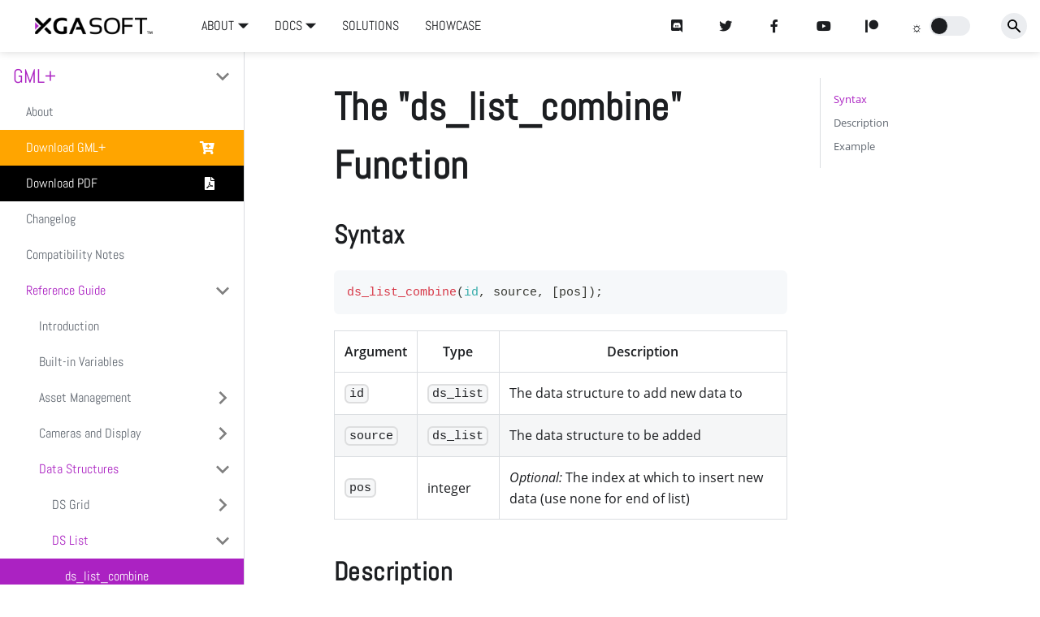

--- FILE ---
content_type: text/html
request_url: https://docs.xgasoft.com/gmlp/reference-guide/data-structures/ds-list/ds_list_combine/
body_size: 5791
content:
<!doctype html>
<html lang="en" dir="ltr">
<head>
<meta charset="UTF-8">
<meta name="viewport" content="width=device-width,initial-scale=1">
<meta name="generator" content="Docusaurus v2.0.0-beta.ff31de0ff">
<link rel="alternate" type="application/rss+xml" href="/posts/rss.xml" title="X1 @ XGASOFT Blog RSS Feed">
<link rel="alternate" type="application/atom+xml" href="/posts/atom.xml" title="X1 @ XGASOFT Blog Atom Feed"><title data-react-helmet="true">The &quot;ds_list_combine&quot; Function | X1 @ XGASOFT</title><meta data-react-helmet="true" property="og:url" content="https://docs.xgasoft.com/gmlp/reference-guide/data-structures/ds-list/ds_list_combine"><meta data-react-helmet="true" name="docusaurus_locale" content="en"><meta data-react-helmet="true" name="docusaurus_version" content="current"><meta data-react-helmet="true" name="docusaurus_tag" content="docs-default-current"><meta data-react-helmet="true" property="og:title" content="The &quot;ds_list_combine&quot; Function | X1 @ XGASOFT"><meta data-react-helmet="true" name="description" content="Syntax"><meta data-react-helmet="true" property="og:description" content="Syntax"><meta data-react-helmet="true" property="og:image" content="https://docs.xgasoft.com/img/logo-x1-card.png"><meta data-react-helmet="true" name="twitter:image" content="https://docs.xgasoft.com/img/logo-x1-card.png"><meta data-react-helmet="true" name="twitter:card" content="summary_large_image"><link data-react-helmet="true" rel="shortcut icon" href="/img/favicon.ico"><link data-react-helmet="true" rel="canonical" href="https://docs.xgasoft.com/gmlp/reference-guide/data-structures/ds-list/ds_list_combine"><link data-react-helmet="true" rel="alternate" href="https://docs.xgasoft.com/gmlp/reference-guide/data-structures/ds-list/ds_list_combine" hreflang="en"><link data-react-helmet="true" rel="alternate" href="https://docs.xgasoft.com/gmlp/reference-guide/data-structures/ds-list/ds_list_combine" hreflang="x-default"><link rel="stylesheet" href="/assets/css/styles.773b7866.css">
<link rel="preload" href="/assets/js/runtime~main.788c0b3d.js" as="script">
<link rel="preload" href="/assets/js/main.21774f83.js" as="script">
</head>
<body>
<script>!function(){function t(t){document.documentElement.setAttribute("data-theme",t)}var e=function(){var t=null;try{t=localStorage.getItem("theme")}catch(t){}return t}();t(null!==e?e:"light")}()</script><div id="__docusaurus">
<div><a href="#main" class="skipToContent_OuoZ">Skip to main content</a></div><nav class="navbar navbar--fixed-top navbarHideable_RReh"><div class="navbar__inner"><div class="navbar__items"><button aria-label="Navigation bar toggle" class="navbar__toggle" type="button" tabindex="0"><svg aria-label="Menu" width="30" height="30" viewBox="0 0 30 30" role="img" focusable="false"><title>Menu</title><path stroke="currentColor" stroke-linecap="round" stroke-miterlimit="10" stroke-width="2" d="M4 7h22M4 15h22M4 23h22"></path></svg></button><a class="navbar__brand" href="/"><img src="/img/logo-x1-main.png" alt="X1 @ XGASOFT" class="themedImage_TMUO themedImage--light_4Vu1 navbar__logo"><img src="/img/logo-x1-alt.png" alt="X1 @ XGASOFT" class="themedImage_TMUO themedImage--dark_uzRr navbar__logo"><strong class="navbar__title">X1</strong></a><div class="navbar__item dropdown dropdown--hoverable dropdown--left"><a class="navbar__item navbar__link">ABOUT</a><ul class="dropdown__menu"><li><a class="dropdown__link" position="left" target="_self" href="/">Home</a></li><li><a href="https://xgasoft.com/" target="_blank" rel="noopener noreferrer" class="dropdown__link" position="left">Global Site</a></li><li><a href="https://xgasoft.com/contact" target="_blank" rel="noopener noreferrer" class="dropdown__link" position="left">Contact / Support</a></li><li><a href="https://xgasoft.com/privacy" target="_blank" rel="noopener noreferrer" class="dropdown__link" position="left">Privacy Policy</a></li></ul></div><div class="navbar__item dropdown dropdown--hoverable dropdown--left"><a class="navbar__item navbar__link">DOCS</a><ul class="dropdown__menu"><li><a aria-current="page" class="dropdown__link dropdown__link--active" position="left" href="/gmlp/index">GML+</a></li><li><a class="dropdown__link" position="left" href="/ph/index">pH</a></li><li><a class="dropdown__link" position="left" href="/quantum/index">Quantum</a></li><li><a class="dropdown__link" position="left" href="/vngen/index">VNgen</a></li><li><a class="dropdown__link" position="left" href="/xtend/index">Xtend</a></li><li><a class="dropdown__link" position="left" href="/xzip/index">XZip</a></li></ul></div><a class="navbar__item navbar__link" href="/posts">SOLUTIONS</a><a class="navbar__item navbar__link" href="/showcase">SHOWCASE</a></div><div class="navbar__items navbar__items--right"><a href="https://discord.gg/RnWNPAt" target="_blank" rel="noopener noreferrer" class="navbar__item navbar__link"> </a><a href="https://twitter.com/xgasoft" target="_blank" rel="noopener noreferrer" class="navbar__item navbar__link"> </a><a href="https://facebook.com/xgasoft/" target="_blank" rel="noopener noreferrer" class="navbar__item navbar__link"> </a><a href="https://youtube.com/channel/UCSH4u50GuDHFQdL6u4WvRDw" target="_blank" rel="noopener noreferrer" class="navbar__item navbar__link"> </a><a href="https://patreon.com/xgasoft" target="_blank" rel="noopener noreferrer" class="navbar__item navbar__link"> </a><div class="react-toggle displayOnlyInLargeViewport_cxYs react-toggle--disabled" role="button" tabindex="-1"><div class="react-toggle-track"><div class="react-toggle-track-check"><span class="toggle_iYfV">🌜</span></div><div class="react-toggle-track-x"><span class="toggle_iYfV">🌞</span></div></div><div class="react-toggle-thumb"></div><input type="checkbox" class="react-toggle-screenreader-only" aria-label="Switch between dark and light mode"></div><div class="navbar__search searchBarContainer_I7kZ"><input placeholder="Search" aria-label="Search" class="navbar__search-input"><div class="loadingRing_Zg7X searchBarLoadingRing_J5Ez"><div></div><div></div><div></div><div></div></div><div class="searchHintContainer_CDc6"><kbd class="searchHint_2RRg">ctrl</kbd><kbd class="searchHint_2RRg">K</kbd></div></div></div></div><div role="presentation" class="navbar-sidebar__backdrop"></div><div class="navbar-sidebar"><div class="navbar-sidebar__brand"><a class="navbar__brand" href="/"><img src="/img/logo-x1-main.png" alt="X1 @ XGASOFT" class="themedImage_TMUO themedImage--light_4Vu1 navbar__logo"><img src="/img/logo-x1-alt.png" alt="X1 @ XGASOFT" class="themedImage_TMUO themedImage--dark_uzRr navbar__logo"><strong class="navbar__title">X1</strong></a></div><div class="navbar-sidebar__items"><div class="menu"><ul class="menu__list"><li class="menu__list-item menu__list-item--collapsed"><a role="button" class="menu__link menu__link--sublist">ABOUT</a><ul class="menu__list"><li class="menu__list-item"><a class="menu__link" position="left" target="_self" href="/">Home</a></li><li class="menu__list-item"><a href="https://xgasoft.com/" target="_blank" rel="noopener noreferrer" class="menu__link" position="left">Global Site</a></li><li class="menu__list-item"><a href="https://xgasoft.com/contact" target="_blank" rel="noopener noreferrer" class="menu__link" position="left">Contact / Support</a></li><li class="menu__list-item"><a href="https://xgasoft.com/privacy" target="_blank" rel="noopener noreferrer" class="menu__link" position="left">Privacy Policy</a></li></ul></li><li class="menu__list-item menu__list-item--collapsed"><a role="button" class="menu__link menu__link--sublist">DOCS</a><ul class="menu__list"><li class="menu__list-item"><a aria-current="page" class="menu__link menu__link--active" position="left" href="/gmlp/index">GML+</a></li><li class="menu__list-item"><a class="menu__link" position="left" href="/ph/index">pH</a></li><li class="menu__list-item"><a class="menu__link" position="left" href="/quantum/index">Quantum</a></li><li class="menu__list-item"><a class="menu__link" position="left" href="/vngen/index">VNgen</a></li><li class="menu__list-item"><a class="menu__link" position="left" href="/xtend/index">Xtend</a></li><li class="menu__list-item"><a class="menu__link" position="left" href="/xzip/index">XZip</a></li></ul></li><li class="menu__list-item"><a class="menu__link" href="/posts">SOLUTIONS</a></li><li class="menu__list-item"><a class="menu__link" href="/showcase">SHOWCASE</a></li><li class="menu__list-item"><a href="https://discord.gg/RnWNPAt" target="_blank" rel="noopener noreferrer" class="menu__link"> </a></li><li class="menu__list-item"><a href="https://twitter.com/xgasoft" target="_blank" rel="noopener noreferrer" class="menu__link"> </a></li><li class="menu__list-item"><a href="https://facebook.com/xgasoft/" target="_blank" rel="noopener noreferrer" class="menu__link"> </a></li><li class="menu__list-item"><a href="https://youtube.com/channel/UCSH4u50GuDHFQdL6u4WvRDw" target="_blank" rel="noopener noreferrer" class="menu__link"> </a></li><li class="menu__list-item"><a href="https://patreon.com/xgasoft" target="_blank" rel="noopener noreferrer" class="menu__link"> </a></li></ul></div></div></div></nav><div class="main-wrapper docs-wrapper doc-page"><div class="docPage_lDyR"><div class="docSidebarContainer_0YBq" role="complementary"><div class="sidebar_a3j0 sidebarWithHideableNavbar_VlPv"><a tabindex="-1" class="sidebarLogo_hmkv" href="/"><img src="/img/logo-x1-main.png" alt="X1 @ XGASOFT" class="themedImage_TMUO themedImage--light_4Vu1"><img src="/img/logo-x1-alt.png" alt="X1 @ XGASOFT" class="themedImage_TMUO themedImage--dark_uzRr"><strong>X1</strong></a><div class="menu menu--responsive thin-scrollbar menu_cyFh"><button aria-label="Open menu" aria-haspopup="true" class="button button--secondary button--sm menu__button" type="button"><svg aria-label="Menu" class="sidebarMenuIcon_iZzd" width="24" height="24" viewBox="0 0 30 30" role="img" focusable="false"><title>Menu</title><path stroke="currentColor" stroke-linecap="round" stroke-miterlimit="10" stroke-width="2" d="M4 7h22M4 15h22M4 23h22"></path></svg></button><ul class="menu__list"><li class="menu__list-item"><a class="menu__link menu__link--sublist menu__link--active" href="#!">GML+</a><ul class="menu__list"><li class="menu__list-item"><a class="menu__link" tabindex="0" href="/gmlp/index">About</a></li><li class="menu__list-item"><a href="https://xgasoft.itch.io/gmlp" target="_blank" rel="noopener noreferrer" class="menu__link menuLinkExternal_anpt" tabindex="0">Download GML+</a></li><li class="menu__list-item"><a href="https://docs.xgasoft.com/pdf/gmlp-reference-guide.pdf" target="_blank" rel="noopener noreferrer" class="menu__link menuLinkExternal_anpt" tabindex="0">Download PDF</a></li><li class="menu__list-item"><a class="menu__link" tabindex="0" href="/gmlp/changelog">Changelog</a></li><li class="menu__list-item"><a class="menu__link" tabindex="0" href="/gmlp/compatibility">Compatibility Notes</a></li><li class="menu__list-item"><a class="menu__link menu__link--sublist menu__link--active" href="#!" tabindex="0">Reference Guide</a><ul class="menu__list"><li class="menu__list-item"><a class="menu__link" tabindex="0" href="/gmlp/reference-guide/introduction">Introduction</a></li><li class="menu__list-item"><a class="menu__link" tabindex="0" href="/gmlp/reference-guide/variables">Built-in Variables</a></li><li class="menu__list-item menu__list-item--collapsed"><a class="menu__link menu__link--sublist" href="#!" tabindex="0">Asset Management</a><ul class="menu__list"><li class="menu__list-item menu__list-item--collapsed"><a class="menu__link menu__link--sublist" href="#!" tabindex="-1">Instance Functions</a><ul class="menu__list"><li class="menu__list-item"><a class="menu__link" tabindex="-1" href="/gmlp/reference-guide/asset/instances/instance_find_var">instance_find_var</a></li><li class="menu__list-item"><a class="menu__link" tabindex="-1" href="/gmlp/reference-guide/asset/instances/instance_link">instance_link</a></li></ul></li></ul></li><li class="menu__list-item menu__list-item--collapsed"><a class="menu__link menu__link--sublist" href="#!" tabindex="0">Cameras and Display</a><ul class="menu__list"><li class="menu__list-item menu__list-item--collapsed"><a class="menu__link menu__link--sublist" href="#!" tabindex="-1">Cameras and Viewports</a><ul class="menu__list"><li class="menu__list-item"><a class="menu__link" tabindex="-1" href="/gmlp/reference-guide/cameras-display/cameras-viewports/camera_get_view">camera_get_view</a></li></ul></li><li class="menu__list-item menu__list-item--collapsed"><a class="menu__link menu__link--sublist" href="#!" tabindex="-1">The Game Window</a><ul class="menu__list"><li class="menu__list-item"><a class="menu__link" tabindex="-1" href="/gmlp/reference-guide/cameras-display/window/window_set_cursor_sprite">window_set_cursor_sprite</a></li><li class="menu__list-item"><a class="menu__link" tabindex="-1" href="/gmlp/reference-guide/cameras-display/window/window_get_cursor_sprite">window_get_cursor_sprite</a></li></ul></li></ul></li><li class="menu__list-item"><a class="menu__link menu__link--sublist menu__link--active" href="#!" tabindex="0">Data Structures</a><ul class="menu__list"><li class="menu__list-item menu__list-item--collapsed"><a class="menu__link menu__link--sublist" href="#!" tabindex="0">DS Grid</a><ul class="menu__list"><li class="menu__list-item"><a class="menu__link" tabindex="-1" href="/gmlp/reference-guide/data-structures/ds-grid/ds_grid_empty">ds_grid_empty</a></li><li class="menu__list-item"><a class="menu__link" tabindex="-1" href="/gmlp/reference-guide/data-structures/ds-grid/ds_grid_delete_col">ds_grid_delete_col</a></li><li class="menu__list-item"><a class="menu__link" tabindex="-1" href="/gmlp/reference-guide/data-structures/ds-grid/ds_grid_delete_row">ds_grid_delete_row</a></li><li class="menu__list-item"><a class="menu__link" tabindex="-1" href="/gmlp/reference-guide/data-structures/ds-grid/ds_grid_insert_col">ds_grid_insert_col</a></li><li class="menu__list-item"><a class="menu__link" tabindex="-1" href="/gmlp/reference-guide/data-structures/ds-grid/ds_grid_insert_row">ds_grid_insert_row</a></li></ul></li><li class="menu__list-item"><a class="menu__link menu__link--sublist menu__link--active" href="#!" tabindex="0">DS List</a><ul class="menu__list"><li class="menu__list-item"><a aria-current="page" class="menu__link menu__link--active active" tabindex="0" href="/gmlp/reference-guide/data-structures/ds-list/ds_list_combine">ds_list_combine</a></li><li class="menu__list-item"><a class="menu__link" tabindex="0" href="/gmlp/reference-guide/data-structures/ds-list/ds_list_add_list">ds_list_add_list</a></li><li class="menu__list-item"><a class="menu__link" tabindex="0" href="/gmlp/reference-guide/data-structures/ds-list/ds_list_add_map">ds_list_add_map</a></li><li class="menu__list-item"><a class="menu__link" tabindex="0" href="/gmlp/reference-guide/data-structures/ds-list/ds_list_replace_list">ds_list_replace_list</a></li><li class="menu__list-item"><a class="menu__link" tabindex="0" href="/gmlp/reference-guide/data-structures/ds-list/ds_list_replace_map">ds_list_replace_map</a></li></ul></li><li class="menu__list-item menu__list-item--collapsed"><a class="menu__link menu__link--sublist" href="#!" tabindex="0">DS Struct</a><ul class="menu__list"><li class="menu__list-item"><a class="menu__link" tabindex="-1" href="/gmlp/reference-guide/data-structures/ds-struct/ds_struct_create">ds_struct_create</a></li><li class="menu__list-item"><a class="menu__link" tabindex="-1" href="/gmlp/reference-guide/data-structures/ds-struct/ds_struct_copy">ds_struct_copy</a></li><li class="menu__list-item"><a class="menu__link" tabindex="-1" href="/gmlp/reference-guide/data-structures/ds-struct/ds_struct_destroy">ds_struct_destroy</a></li><li class="menu__list-item"><a class="menu__link" tabindex="-1" href="/gmlp/reference-guide/data-structures/ds-struct/ds_struct_exists">ds_struct_exists</a></li><li class="menu__list-item"><a class="menu__link" tabindex="-1" href="/gmlp/reference-guide/data-structures/ds-struct/ds_struct_equals">ds_struct_equals</a></li><li class="menu__list-item"><a class="menu__link" tabindex="-1" href="/gmlp/reference-guide/data-structures/ds-struct/ds_struct_find_first">ds_struct_find_first</a></li><li class="menu__list-item"><a class="menu__link" tabindex="-1" href="/gmlp/reference-guide/data-structures/ds-struct/ds_struct_find_last">ds_struct_find_last</a></li><li class="menu__list-item"><a class="menu__link" tabindex="-1" href="/gmlp/reference-guide/data-structures/ds-struct/ds_struct_find_next">ds_struct_find_next</a></li><li class="menu__list-item"><a class="menu__link" tabindex="-1" href="/gmlp/reference-guide/data-structures/ds-struct/ds_struct_find_previous">ds_struct_find_previous</a></li><li class="menu__list-item"><a class="menu__link" tabindex="-1" href="/gmlp/reference-guide/data-structures/ds-struct/ds_struct_find_index">ds_struct_find_index</a></li><li class="menu__list-item"><a class="menu__link" tabindex="-1" href="/gmlp/reference-guide/data-structures/ds-struct/ds_struct_find_value">ds_struct_find_value</a></li><li class="menu__list-item"><a class="menu__link" tabindex="-1" href="/gmlp/reference-guide/data-structures/ds-struct/ds_struct_set">ds_struct_set</a></li><li class="menu__list-item"><a class="menu__link" tabindex="-1" href="/gmlp/reference-guide/data-structures/ds-struct/ds_struct_read">ds_struct_read</a></li><li class="menu__list-item"><a class="menu__link" tabindex="-1" href="/gmlp/reference-guide/data-structures/ds-struct/ds_struct_write">ds_struct_write</a></li></ul></li></ul></li><li class="menu__list-item menu__list-item--collapsed"><a class="menu__link menu__link--sublist" href="#!" tabindex="0">Drawing</a><ul class="menu__list"><li class="menu__list-item menu__list-item--collapsed"><a class="menu__link menu__link--sublist" href="#!" tabindex="-1">Color</a><ul class="menu__list"><li class="menu__list-item"><a class="menu__link" tabindex="-1" href="/gmlp/reference-guide/drawing/color/make_color_hex">make_color_hex</a></li><li class="menu__list-item"><a class="menu__link" tabindex="-1" href="/gmlp/reference-guide/drawing/color/color_get_hex">color_get_hex</a></li></ul></li><li class="menu__list-item menu__list-item--collapsed"><a class="menu__link menu__link--sublist" href="#!" tabindex="-1">Sprites and Tiles</a><ul class="menu__list"><li class="menu__list-item"><a class="menu__link" tabindex="-1" href="/gmlp/reference-guide/drawing/sprites-tiles/sprite_get_index">sprite_get_index</a></li><li class="menu__list-item"><a class="menu__link" tabindex="-1" href="/gmlp/reference-guide/drawing/sprites-tiles/sprite_get_speed_fps">sprite_get_speed_fps</a></li><li class="menu__list-item"><a class="menu__link" tabindex="-1" href="/gmlp/reference-guide/drawing/sprites-tiles/sprite_get_speed_real">sprite_get_speed_real</a></li></ul></li><li class="menu__list-item menu__list-item--collapsed"><a class="menu__link menu__link--sublist" href="#!" tabindex="-1">Surfaces</a><ul class="menu__list"><li class="menu__list-item"><a class="menu__link" tabindex="-1" href="/gmlp/reference-guide/drawing/surfaces/draw_get_surface">draw_get_surface</a></li><li class="menu__list-item"><a class="menu__link" tabindex="-1" href="/gmlp/reference-guide/drawing/surfaces/surface_read">surface_read</a></li><li class="menu__list-item"><a class="menu__link" tabindex="-1" href="/gmlp/reference-guide/drawing/surfaces/surface_write">surface_write</a></li></ul></li></ul></li><li class="menu__list-item menu__list-item--collapsed"><a class="menu__link menu__link--sublist" href="#!" tabindex="0">File Handling</a><ul class="menu__list"><li class="menu__list-item menu__list-item--collapsed"><a class="menu__link menu__link--sublist" href="#!" tabindex="-1">File System</a><ul class="menu__list"><li class="menu__list-item"><a class="menu__link" tabindex="-1" href="/gmlp/reference-guide/files/filesystem/file_list">file_list</a></li><li class="menu__list-item"><a class="menu__link" tabindex="-1" href="/gmlp/reference-guide/files/filesystem/file_move">file_move</a></li><li class="menu__list-item"><a class="menu__link" tabindex="-1" href="/gmlp/reference-guide/files/filesystem/filename_is_dir">filename_is_dir</a></li></ul></li></ul></li><li class="menu__list-item menu__list-item--collapsed"><a class="menu__link menu__link--sublist" href="#!" tabindex="0">Game Input</a><ul class="menu__list"><li class="menu__list-item menu__list-item--collapsed"><a class="menu__link menu__link--sublist" href="#!" tabindex="-1">Device Input</a><ul class="menu__list"><li class="menu__list-item"><a class="menu__link" tabindex="-1" href="/gmlp/reference-guide/input/device/device_mouse_check_region">device_mouse_check_region</a></li><li class="menu__list-item"><a class="menu__link" tabindex="-1" href="/gmlp/reference-guide/input/device/device_mouse_check_region_gui">device_mouse_check_region_gui</a></li></ul></li></ul></li><li class="menu__list-item menu__list-item--collapsed"><a class="menu__link menu__link--sublist" href="#!" tabindex="0">General Game Control</a><ul class="menu__list"><li class="menu__list-item"><a class="menu__link" tabindex="-1" href="/gmlp/reference-guide/game/game_get_step">game_get_step</a></li><li class="menu__list-item"><a class="menu__link" tabindex="-1" href="/gmlp/reference-guide/game/game_get_time">game_get_time</a></li></ul></li><li class="menu__list-item menu__list-item--collapsed"><a class="menu__link menu__link--sublist" href="#!" tabindex="0">Language Features</a><ul class="menu__list"><li class="menu__list-item"><a class="menu__link" tabindex="-1" href="/gmlp/reference-guide/lang/foreach">foreach</a></li></ul></li><li class="menu__list-item menu__list-item--collapsed"><a class="menu__link menu__link--sublist" href="#!" tabindex="0">Maths and Numbers</a><ul class="menu__list"><li class="menu__list-item menu__list-item--collapsed"><a class="menu__link menu__link--sublist" href="#!" tabindex="-1">Angles and Distance</a><ul class="menu__list"><li class="menu__list-item"><a class="menu__link" tabindex="-1" href="/gmlp/reference-guide/maths-numbers/angles-distance/intro-angle">Intro to Angle Functions</a></li><li class="menu__list-item"><a class="menu__link" tabindex="-1" href="/gmlp/reference-guide/maths-numbers/angles-distance/angle_reflect">angle_reflect</a></li><li class="menu__list-item"><a class="menu__link" tabindex="-1" href="/gmlp/reference-guide/maths-numbers/angles-distance/angle_refract">angle_refract</a></li><li class="menu__list-item"><a class="menu__link" tabindex="-1" href="/gmlp/reference-guide/maths-numbers/angles-distance/rot_prefetch">rot_prefetch</a></li><li class="menu__list-item"><a class="menu__link" tabindex="-1" href="/gmlp/reference-guide/maths-numbers/angles-distance/rot_dist_x">rot_dist_x</a></li><li class="menu__list-item"><a class="menu__link" tabindex="-1" href="/gmlp/reference-guide/maths-numbers/angles-distance/rot_dist_y">rot_dist_y</a></li><li class="menu__list-item"><a class="menu__link" tabindex="-1" href="/gmlp/reference-guide/maths-numbers/angles-distance/rot_point_x">rot_point_x</a></li><li class="menu__list-item"><a class="menu__link" tabindex="-1" href="/gmlp/reference-guide/maths-numbers/angles-distance/rot_point_y">rot_point_y</a></li><li class="menu__list-item"><a class="menu__link" tabindex="-1" href="/gmlp/reference-guide/maths-numbers/angles-distance/rot_vec_x">rot_vec_x</a></li><li class="menu__list-item"><a class="menu__link" tabindex="-1" href="/gmlp/reference-guide/maths-numbers/angles-distance/rot_vec_y">rot_vec_y</a></li></ul></li><li class="menu__list-item menu__list-item--collapsed"><a class="menu__link menu__link--sublist" href="#!" tabindex="-1">Number Functions</a><ul class="menu__list"><li class="menu__list-item"><a class="menu__link" tabindex="-1" href="/gmlp/reference-guide/maths-numbers/numbers/approx">approx</a></li><li class="menu__list-item"><a class="menu__link" tabindex="-1" href="/gmlp/reference-guide/maths-numbers/numbers/emod">emod</a></li><li class="menu__list-item"><a class="menu__link" tabindex="-1" href="/gmlp/reference-guide/maths-numbers/numbers/interp">interp</a></li><li class="menu__list-item"><a class="menu__link" tabindex="-1" href="/gmlp/reference-guide/maths-numbers/numbers/is_even">is_even</a></li><li class="menu__list-item"><a class="menu__link" tabindex="-1" href="/gmlp/reference-guide/maths-numbers/numbers/is_odd">is_odd</a></li><li class="menu__list-item"><a class="menu__link" tabindex="-1" href="/gmlp/reference-guide/maths-numbers/numbers/round_to">round_to</a></li></ul></li><li class="menu__list-item menu__list-item--collapsed"><a class="menu__link menu__link--sublist" href="#!" tabindex="-1">Timer Functions</a><ul class="menu__list"><li class="menu__list-item"><a class="menu__link" tabindex="-1" href="/gmlp/reference-guide/maths-numbers/timers/timer">timer</a></li><li class="menu__list-item"><a class="menu__link" tabindex="-1" href="/gmlp/reference-guide/maths-numbers/timers/timer_set_time">timer_set_time</a></li><li class="menu__list-item"><a class="menu__link" tabindex="-1" href="/gmlp/reference-guide/maths-numbers/timers/timer_get_time">timer_get_time</a></li><li class="menu__list-item"><a class="menu__link" tabindex="-1" href="/gmlp/reference-guide/maths-numbers/timers/timer_set_pause">timer_set_pause</a></li><li class="menu__list-item"><a class="menu__link" tabindex="-1" href="/gmlp/reference-guide/maths-numbers/timers/timer_get_pause">timer_get_pause</a></li><li class="menu__list-item"><a class="menu__link" tabindex="-1" href="/gmlp/reference-guide/maths-numbers/timers/timer_set_speed">timer_set_speed</a></li><li class="menu__list-item"><a class="menu__link" tabindex="-1" href="/gmlp/reference-guide/maths-numbers/timers/timer_get_speed">timer_get_speed</a></li><li class="menu__list-item"><a class="menu__link" tabindex="-1" href="/gmlp/reference-guide/maths-numbers/timers/wait">wait</a></li></ul></li></ul></li><li class="menu__list-item menu__list-item--collapsed"><a class="menu__link menu__link--sublist" href="#!" tabindex="0">Movement and Collisions</a><ul class="menu__list"><li class="menu__list-item menu__list-item--collapsed"><a class="menu__link menu__link--sublist" href="#!" tabindex="-1">Collisions</a><ul class="menu__list"><li class="menu__list-item"><a class="menu__link" tabindex="-1" href="/gmlp/reference-guide/movement-collisions/collisions/collision_line_meeting">collision_line_meeting</a></li></ul></li></ul></li><li class="menu__list-item menu__list-item--collapsed"><a class="menu__link menu__link--sublist" href="#!" tabindex="0">Strings</a><ul class="menu__list"><li class="menu__list-item"><a class="menu__link" tabindex="-1" href="/gmlp/reference-guide/strings/string_explode">string_explode</a></li><li class="menu__list-item"><a class="menu__link" tabindex="-1" href="/gmlp/reference-guide/strings/string_implode">string_implode</a></li><li class="menu__list-item"><a class="menu__link" tabindex="-1" href="/gmlp/reference-guide/strings/string_lower_all">string_lower_all</a></li><li class="menu__list-item"><a class="menu__link" tabindex="-1" href="/gmlp/reference-guide/strings/string_lower_first">string_lower_first</a></li><li class="menu__list-item"><a class="menu__link" tabindex="-1" href="/gmlp/reference-guide/strings/string_lower_words">string_lower_words</a></li><li class="menu__list-item"><a class="menu__link" tabindex="-1" href="/gmlp/reference-guide/strings/string_upper_all">string_upper_all</a></li><li class="menu__list-item"><a class="menu__link" tabindex="-1" href="/gmlp/reference-guide/strings/string_upper_first">string_upper_first</a></li><li class="menu__list-item"><a class="menu__link" tabindex="-1" href="/gmlp/reference-guide/strings/string_upper_words">string_upper_words</a></li><li class="menu__list-item"><a class="menu__link" tabindex="-1" href="/gmlp/reference-guide/strings/string_trim">string_trim</a></li><li class="menu__list-item"><a class="menu__link" tabindex="-1" href="/gmlp/reference-guide/strings/string_trim_left">string_trim_left</a></li><li class="menu__list-item"><a class="menu__link" tabindex="-1" href="/gmlp/reference-guide/strings/string_trim_right">string_trim_right</a></li></ul></li><li class="menu__list-item menu__list-item--collapsed"><a class="menu__link menu__link--sublist" href="#!" tabindex="0">Variable Functions</a><ul class="menu__list"><li class="menu__list-item menu__list-item--collapsed"><a class="menu__link menu__link--sublist" href="#!" tabindex="-1">Arrays</a><ul class="menu__list"><li class="menu__list-item"><a class="menu__link" tabindex="-1" href="/gmlp/reference-guide/variables/arrays/array_create_ext">array_create_ext</a></li><li class="menu__list-item"><a class="menu__link" tabindex="-1" href="/gmlp/reference-guide/variables/arrays/array_clear">array_clear</a></li><li class="menu__list-item"><a class="menu__link" tabindex="-1" href="/gmlp/reference-guide/variables/arrays/array_depth">array_depth</a></li><li class="menu__list-item"><a class="menu__link" tabindex="-1" href="/gmlp/reference-guide/variables/arrays/array_fill">array_fill</a></li><li class="menu__list-item"><a class="menu__link" tabindex="-1" href="/gmlp/reference-guide/variables/arrays/array_find_dim">array_find_dim</a></li><li class="menu__list-item"><a class="menu__link" tabindex="-1" href="/gmlp/reference-guide/variables/arrays/array_find_index">array_find_index</a></li><li class="menu__list-item"><a class="menu__link" tabindex="-1" href="/gmlp/reference-guide/variables/arrays/array_shuffle">array_shuffle</a></li><li class="menu__list-item"><a class="menu__link" tabindex="-1" href="/gmlp/reference-guide/variables/arrays/array_read">array_read</a></li><li class="menu__list-item"><a class="menu__link" tabindex="-1" href="/gmlp/reference-guide/variables/arrays/array_write">array_write</a></li></ul></li><li class="menu__list-item"><a class="menu__link" tabindex="-1" href="/gmlp/reference-guide/variables/is_empty">is_empty</a></li></ul></li></ul></li><li class="menu__list-item"><a class="menu__link" tabindex="0" href="/gmlp/special-thanks">Special Thanks</a></li><li class="menu__list-item"><a class="menu__link" tabindex="0" href="/gmlp/eula">EULA</a></li></ul></li></ul></div></div></div><main class="docMainContainer_r8cw"><div class="container padding-vert--lg docItemWrapper_NJLN"><div class="row"><div class="col docItemCol_zHA2"><div class="docItemContainer_oiyr"><article><header><h1 class="docTitle_-X99">The &quot;ds_list_combine&quot; Function</h1></header><div class="markdown"><h2><a aria-hidden="true" tabindex="-1" class="anchor" id="syntax"></a>Syntax<a class="hash-link" href="#syntax" title="Direct link to heading">#</a></h2><div class="codeBlockContainer_J+bg"><div class="codeBlockContent_csEI gml"><div tabindex="0" class="prism-code language-gml codeBlock_rtdJ thin-scrollbar"><div class="codeBlockLines_1zSZ" style="color:#393A34;background-color:#f6f8fa"><div class="token-line" style="color:#393A34"><span class="token plain">ds_list_combine(id, source, [pos]);</span></div></div></div><button type="button" aria-label="Copy code to clipboard" class="copyButton_M3SB">Copy</button></div></div><table><thead><tr><th><strong>Argument</strong></th><th><strong>Type</strong></th><th><strong>Description</strong></th></tr></thead><tbody><tr><td><code>id</code></td><td><code>ds_list</code></td><td>The data structure to add new data to</td></tr><tr><td><code>source</code></td><td><code>ds_list</code></td><td>The data structure to be added</td></tr><tr><td><code>pos</code></td><td>integer</td><td><em>Optional:</em> The index at which to insert new data (use none for end of list)</td></tr></tbody></table><h2><a aria-hidden="true" tabindex="-1" class="anchor" id="description"></a>Description<a class="hash-link" href="#description" title="Direct link to heading">#</a></h2><p>Copies the values of one <code>ds_list</code> into another <code>ds_list</code>. Unlike <code>ds_list_copy</code>, <code>ds_list_combine</code> does not clear the list of existing values.</p><p>By default, this script will insert new values at the end of the list. A different position can be optionally supplied instead, ranging from 0 to <code>ds_list_size(id)</code>.</p><p>Both lists must have already been created before running this script.</p><h2><a aria-hidden="true" tabindex="-1" class="anchor" id="example"></a>Example<a class="hash-link" href="#example" title="Direct link to heading">#</a></h2><div class="codeBlockContainer_J+bg"><div class="codeBlockContent_csEI gml"><div tabindex="0" class="prism-code language-gml codeBlock_rtdJ thin-scrollbar"><div class="codeBlockLines_1zSZ" style="color:#393A34;background-color:#f6f8fa"><div class="token-line" style="color:#393A34"><span class="token plain">my_list = ds_list_create();</span></div><div class="token-line" style="color:#393A34"><span class="token plain">my_list[| 0] = &quot;Hello, &quot;;</span></div><div class="token-line" style="color:#393A34"><span class="token plain" style="display:inline-block">
</span></div><div class="token-line" style="color:#393A34"><span class="token plain">my_other_list = ds_list_create();</span></div><div class="token-line" style="color:#393A34"><span class="token plain">my_other_list[| 0] = &quot;world!&quot;;</span></div><div class="token-line" style="color:#393A34"><span class="token plain" style="display:inline-block">
</span></div><div class="token-line" style="color:#393A34"><span class="token plain">ds_list_combine(my_list, my_other_list);</span></div></div></div><button type="button" aria-label="Copy code to clipboard" class="copyButton_M3SB">Copy</button></div></div></div></article><div class="margin-vert--xl"><div class="row"><div class="col"><a href="/docs-admin/#docs%2Fgmlp%2Freference-guide%2Fdata-structures%2Fds-list" target="_blank" rel="noreferrer noopener"><svg fill="currentColor" height="1.2em" width="1.2em" preserveAspectRatio="xMidYMid meet" role="img" viewBox="0 0 40 40" class="iconEdit_mS5F" aria-label="Edit page"><g><path d="m34.5 11.7l-3 3.1-6.3-6.3 3.1-3q0.5-0.5 1.2-0.5t1.1 0.5l3.9 3.9q0.5 0.4 0.5 1.1t-0.5 1.2z m-29.5 17.1l18.4-18.5 6.3 6.3-18.4 18.4h-6.3v-6.2z"></path></g></svg>Edit this page</a></div></div></div><div class="margin-vert--lg"><nav class="pagination-nav" aria-label="Docs pages navigation"><div class="pagination-nav__item"><a class="pagination-nav__link" href="/gmlp/reference-guide/data-structures/ds-grid/ds_grid_insert_row"><div class="pagination-nav__sublabel">Previous</div><div class="pagination-nav__label">« The &quot;ds_grid_insert_row&quot; Function</div></a></div><div class="pagination-nav__item pagination-nav__item--next"><a class="pagination-nav__link" href="/gmlp/reference-guide/data-structures/ds-list/ds_list_add_list"><div class="pagination-nav__sublabel">Next</div><div class="pagination-nav__label">The &quot;ds_list_add_list&quot; Function »</div></a></div></nav></div></div></div><div class="col col--3"><div class="tableOfContents_vrFS thin-scrollbar"><ul class="table-of-contents table-of-contents__left-border"><li><a href="#syntax" class="table-of-contents__link">Syntax</a></li><li><a href="#description" class="table-of-contents__link">Description</a></li><li><a href="#example" class="table-of-contents__link">Example</a></li></ul></div></div></div></div></main></div></div><footer class="footer footer--dark"><div class="container"><div class="row footer__links"><div class="col footer__col"><div class="footer__title">GameMaker: Studio, GameMaker Studio 2, and associated logos and artwork are © YoYo Games</div></div><div class="col footer__col"><div class="footer__title"> </div><ul class="footer__items"><li class="footer__item"><a href="https://xgasoft.com/contact" target="_blank" rel="noopener noreferrer" class="footer__link-item" position="right">Contact</a></li><li class="footer__item"><a href="https://xgasoft.com/privacy" target="_blank" rel="noopener noreferrer" class="footer__link-item" position="right">Privacy</a></li><li class="footer__item"><a class="footer__link-item" activebasepath="docs" position="right" href="/eula">EULA</a></li></ul></div><div class="col footer__col"><div class="footer__title"> </div><ul class="footer__items"><li class="footer__item"><a href="https://discord.gg/RnWNPAt" target="_blank" rel="noopener noreferrer" class="footer__link-item" position="right"> </a></li><li class="footer__item"><a href="https://twitter.com/xgasoft" target="_blank" rel="noopener noreferrer" class="footer__link-item" position="right"> </a></li><li class="footer__item"><a href="https://facebook.com/xgasoft/" target="_blank" rel="noopener noreferrer" class="footer__link-item" position="right"> </a></li><li class="footer__item"><a href="https://youtube.com/channel/UCSH4u50GuDHFQdL6u4WvRDw" target="_blank" rel="noopener noreferrer" class="footer__link-item" position="right"> </a></li><li class="footer__item"><a href="https://patreon.com/xgasoft" target="_blank" rel="noopener noreferrer" class="footer__link-item" position="right"> </a></li></ul></div></div><div class="footer__bottom text--center"><div class="footer__copyright">© 2017-2022 <a href="https://xgasoft.com/">XGASOFT</a>, All Rights Reserved</div></div></div></footer></div>
<script src="/assets/js/runtime~main.788c0b3d.js"></script>
<script src="/assets/js/main.21774f83.js"></script>
<script defer src="https://static.cloudflareinsights.com/beacon.min.js/vcd15cbe7772f49c399c6a5babf22c1241717689176015" integrity="sha512-ZpsOmlRQV6y907TI0dKBHq9Md29nnaEIPlkf84rnaERnq6zvWvPUqr2ft8M1aS28oN72PdrCzSjY4U6VaAw1EQ==" data-cf-beacon='{"version":"2024.11.0","token":"894948a6984045c98a4308f2c36e416c","r":1,"server_timing":{"name":{"cfCacheStatus":true,"cfEdge":true,"cfExtPri":true,"cfL4":true,"cfOrigin":true,"cfSpeedBrain":true},"location_startswith":null}}' crossorigin="anonymous"></script>
</body>
</html>

--- FILE ---
content_type: application/javascript
request_url: https://docs.xgasoft.com/assets/js/69567.5c72c2bf.js
body_size: 9381
content:
(self["webpackChunkdocusaurus"] = self["webpackChunkdocusaurus"] || []).push([[69567],{

/***/ 3905:
/***/ (function(__unused_webpack_module, __webpack_exports__, __webpack_require__) {

"use strict";
/* harmony export */ __webpack_require__.d(__webpack_exports__, {
/* harmony export */   "Zo": function() { return /* binding */ MDXProvider; },
/* harmony export */   "kt": function() { return /* binding */ createElement; }
/* harmony export */ });
/* unused harmony exports MDXContext, useMDXComponents, withMDXComponents */
/* harmony import */ var react__WEBPACK_IMPORTED_MODULE_0__ = __webpack_require__(67294);


function _defineProperty(obj, key, value) {
  if (key in obj) {
    Object.defineProperty(obj, key, {
      value: value,
      enumerable: true,
      configurable: true,
      writable: true
    });
  } else {
    obj[key] = value;
  }

  return obj;
}

function _extends() {
  _extends = Object.assign || function (target) {
    for (var i = 1; i < arguments.length; i++) {
      var source = arguments[i];

      for (var key in source) {
        if (Object.prototype.hasOwnProperty.call(source, key)) {
          target[key] = source[key];
        }
      }
    }

    return target;
  };

  return _extends.apply(this, arguments);
}

function ownKeys(object, enumerableOnly) {
  var keys = Object.keys(object);

  if (Object.getOwnPropertySymbols) {
    var symbols = Object.getOwnPropertySymbols(object);
    if (enumerableOnly) symbols = symbols.filter(function (sym) {
      return Object.getOwnPropertyDescriptor(object, sym).enumerable;
    });
    keys.push.apply(keys, symbols);
  }

  return keys;
}

function _objectSpread2(target) {
  for (var i = 1; i < arguments.length; i++) {
    var source = arguments[i] != null ? arguments[i] : {};

    if (i % 2) {
      ownKeys(Object(source), true).forEach(function (key) {
        _defineProperty(target, key, source[key]);
      });
    } else if (Object.getOwnPropertyDescriptors) {
      Object.defineProperties(target, Object.getOwnPropertyDescriptors(source));
    } else {
      ownKeys(Object(source)).forEach(function (key) {
        Object.defineProperty(target, key, Object.getOwnPropertyDescriptor(source, key));
      });
    }
  }

  return target;
}

function _objectWithoutPropertiesLoose(source, excluded) {
  if (source == null) return {};
  var target = {};
  var sourceKeys = Object.keys(source);
  var key, i;

  for (i = 0; i < sourceKeys.length; i++) {
    key = sourceKeys[i];
    if (excluded.indexOf(key) >= 0) continue;
    target[key] = source[key];
  }

  return target;
}

function _objectWithoutProperties(source, excluded) {
  if (source == null) return {};

  var target = _objectWithoutPropertiesLoose(source, excluded);

  var key, i;

  if (Object.getOwnPropertySymbols) {
    var sourceSymbolKeys = Object.getOwnPropertySymbols(source);

    for (i = 0; i < sourceSymbolKeys.length; i++) {
      key = sourceSymbolKeys[i];
      if (excluded.indexOf(key) >= 0) continue;
      if (!Object.prototype.propertyIsEnumerable.call(source, key)) continue;
      target[key] = source[key];
    }
  }

  return target;
}

var isFunction = function isFunction(obj) {
  return typeof obj === 'function';
};

var MDXContext = /*#__PURE__*/react__WEBPACK_IMPORTED_MODULE_0__.createContext({});
var withMDXComponents = function withMDXComponents(Component) {
  return function (props) {
    var allComponents = useMDXComponents(props.components);
    return /*#__PURE__*/React.createElement(Component, _extends({}, props, {
      components: allComponents
    }));
  };
};
var useMDXComponents = function useMDXComponents(components) {
  var contextComponents = react__WEBPACK_IMPORTED_MODULE_0__.useContext(MDXContext);
  var allComponents = contextComponents;

  if (components) {
    allComponents = isFunction(components) ? components(contextComponents) : _objectSpread2(_objectSpread2({}, contextComponents), components);
  }

  return allComponents;
};
var MDXProvider = function MDXProvider(props) {
  var allComponents = useMDXComponents(props.components);
  return /*#__PURE__*/react__WEBPACK_IMPORTED_MODULE_0__.createElement(MDXContext.Provider, {
    value: allComponents
  }, props.children);
};

var TYPE_PROP_NAME = 'mdxType';
var DEFAULTS = {
  inlineCode: 'code',
  wrapper: function wrapper(_ref) {
    var children = _ref.children;
    return /*#__PURE__*/react__WEBPACK_IMPORTED_MODULE_0__.createElement(react__WEBPACK_IMPORTED_MODULE_0__.Fragment, {}, children);
  }
};
var MDXCreateElement = /*#__PURE__*/react__WEBPACK_IMPORTED_MODULE_0__.forwardRef(function (props, ref) {
  var propComponents = props.components,
      mdxType = props.mdxType,
      originalType = props.originalType,
      parentName = props.parentName,
      etc = _objectWithoutProperties(props, ["components", "mdxType", "originalType", "parentName"]);

  var components = useMDXComponents(propComponents);
  var type = mdxType;
  var Component = components["".concat(parentName, ".").concat(type)] || components[type] || DEFAULTS[type] || originalType;

  if (propComponents) {
    return /*#__PURE__*/react__WEBPACK_IMPORTED_MODULE_0__.createElement(Component, _objectSpread2(_objectSpread2({
      ref: ref
    }, etc), {}, {
      components: propComponents
    }));
  }

  return /*#__PURE__*/react__WEBPACK_IMPORTED_MODULE_0__.createElement(Component, _objectSpread2({
    ref: ref
  }, etc));
});
MDXCreateElement.displayName = 'MDXCreateElement';
function createElement (type, props) {
  var args = arguments;
  var mdxType = props && props.mdxType;

  if (typeof type === 'string' || mdxType) {
    var argsLength = args.length;
    var createElementArgArray = new Array(argsLength);
    createElementArgArray[0] = MDXCreateElement;
    var newProps = {};

    for (var key in props) {
      if (hasOwnProperty.call(props, key)) {
        newProps[key] = props[key];
      }
    }

    newProps.originalType = type;
    newProps[TYPE_PROP_NAME] = typeof type === 'string' ? type : mdxType;
    createElementArgArray[1] = newProps;

    for (var i = 2; i < argsLength; i++) {
      createElementArgArray[i] = args[i];
    }

    return react__WEBPACK_IMPORTED_MODULE_0__.createElement.apply(null, createElementArgArray);
  }

  return react__WEBPACK_IMPORTED_MODULE_0__.createElement.apply(null, args);
}




/***/ }),

/***/ 67189:
/***/ (function(__unused_webpack_module, __webpack_exports__, __webpack_require__) {

"use strict";

// EXPORTS
__webpack_require__.d(__webpack_exports__, {
  "Z": function() { return /* binding */ theme_MDXComponents; }
});

// EXTERNAL MODULE: ./node_modules/react/index.js
var react = __webpack_require__(67294);
// EXTERNAL MODULE: ./node_modules/@docusaurus/core/lib/client/exports/Link.js + 1 modules
var Link = __webpack_require__(36742);
// EXTERNAL MODULE: ./node_modules/@babel/runtime/helpers/esm/extends.js
var esm_extends = __webpack_require__(87462);
// EXTERNAL MODULE: ./node_modules/clsx/dist/clsx.m.js
var clsx_m = __webpack_require__(86010);
// EXTERNAL MODULE: ./node_modules/prism-react-renderer/prism/index.js
var prism = __webpack_require__(87410);
;// CONCATENATED MODULE: ./node_modules/prism-react-renderer/themes/duotoneDark/index.js
// Duotone Dark
// Author: Simurai, adapted from DuoTone themes for Atom (http://simurai.com/projects/2016/01/01/duotone-themes)
// Conversion: Bram de Haan (http://atelierbram.github.io/Base2Tone-prism/output/prism/prism-base2tone-evening-dark.css)
// Generated with Base16 Builder (https://github.com/base16-builder/base16-builder)
var theme = {
  plain: {
    backgroundColor: "#2a2734",
    color: "#9a86fd"
  },
  styles: [{
    types: ["comment", "prolog", "doctype", "cdata", "punctuation"],
    style: {
      color: "#6c6783"
    }
  }, {
    types: ["namespace"],
    style: {
      opacity: 0.7
    }
  }, {
    types: ["tag", "operator", "number"],
    style: {
      color: "#e09142"
    }
  }, {
    types: ["property", "function"],
    style: {
      color: "#9a86fd"
    }
  }, {
    types: ["tag-id", "selector", "atrule-id"],
    style: {
      color: "#eeebff"
    }
  }, {
    types: ["attr-name"],
    style: {
      color: "#c4b9fe"
    }
  }, {
    types: ["boolean", "string", "entity", "url", "attr-value", "keyword", "control", "directive", "unit", "statement", "regex", "at-rule", "placeholder", "variable"],
    style: {
      color: "#ffcc99"
    }
  }, {
    types: ["deleted"],
    style: {
      textDecorationLine: "line-through"
    }
  }, {
    types: ["inserted"],
    style: {
      textDecorationLine: "underline"
    }
  }, {
    types: ["italic"],
    style: {
      fontStyle: "italic"
    }
  }, {
    types: ["important", "bold"],
    style: {
      fontWeight: "bold"
    }
  }, {
    types: ["important"],
    style: {
      color: "#c4b9fe"
    }
  }]
};

/* harmony default export */ var duotoneDark = (theme);

;// CONCATENATED MODULE: ./node_modules/prism-react-renderer/dist/index.js





var defaultProps = {
  // $FlowFixMe
  Prism: prism/* default */.Z,
  theme: duotoneDark
};

function _defineProperty(obj, key, value) {
  if (key in obj) {
    Object.defineProperty(obj, key, {
      value: value,
      enumerable: true,
      configurable: true,
      writable: true
    });
  } else {
    obj[key] = value;
  }

  return obj;
}

function _extends() {
  _extends = Object.assign || function (target) {
    for (var i = 1; i < arguments.length; i++) {
      var source = arguments[i];

      for (var key in source) {
        if (Object.prototype.hasOwnProperty.call(source, key)) {
          target[key] = source[key];
        }
      }
    }

    return target;
  };

  return _extends.apply(this, arguments);
}

var newlineRe = /\r\n|\r|\n/; // Empty lines need to contain a single empty token, denoted with { empty: true }

var normalizeEmptyLines = function (line) {
  if (line.length === 0) {
    line.push({
      types: ["plain"],
      content: "\n",
      empty: true
    });
  } else if (line.length === 1 && line[0].content === "") {
    line[0].content = "\n";
    line[0].empty = true;
  }
};

var appendTypes = function (types, add) {
  var typesSize = types.length;

  if (typesSize > 0 && types[typesSize - 1] === add) {
    return types;
  }

  return types.concat(add);
}; // Takes an array of Prism's tokens and groups them by line, turning plain
// strings into tokens as well. Tokens can become recursive in some cases,
// which means that their types are concatenated. Plain-string tokens however
// are always of type "plain".
// This is not recursive to avoid exceeding the call-stack limit, since it's unclear
// how nested Prism's tokens can become


var normalizeTokens = function (tokens) {
  var typeArrStack = [[]];
  var tokenArrStack = [tokens];
  var tokenArrIndexStack = [0];
  var tokenArrSizeStack = [tokens.length];
  var i = 0;
  var stackIndex = 0;
  var currentLine = [];
  var acc = [currentLine];

  while (stackIndex > -1) {
    while ((i = tokenArrIndexStack[stackIndex]++) < tokenArrSizeStack[stackIndex]) {
      var content = void 0;
      var types = typeArrStack[stackIndex];
      var tokenArr = tokenArrStack[stackIndex];
      var token = tokenArr[i]; // Determine content and append type to types if necessary

      if (typeof token === "string") {
        types = stackIndex > 0 ? types : ["plain"];
        content = token;
      } else {
        types = appendTypes(types, token.type);

        if (token.alias) {
          types = appendTypes(types, token.alias);
        }

        content = token.content;
      } // If token.content is an array, increase the stack depth and repeat this while-loop


      if (typeof content !== "string") {
        stackIndex++;
        typeArrStack.push(types);
        tokenArrStack.push(content);
        tokenArrIndexStack.push(0);
        tokenArrSizeStack.push(content.length);
        continue;
      } // Split by newlines


      var splitByNewlines = content.split(newlineRe);
      var newlineCount = splitByNewlines.length;
      currentLine.push({
        types: types,
        content: splitByNewlines[0]
      }); // Create a new line for each string on a new line

      for (var i$1 = 1; i$1 < newlineCount; i$1++) {
        normalizeEmptyLines(currentLine);
        acc.push(currentLine = []);
        currentLine.push({
          types: types,
          content: splitByNewlines[i$1]
        });
      }
    } // Decreate the stack depth


    stackIndex--;
    typeArrStack.pop();
    tokenArrStack.pop();
    tokenArrIndexStack.pop();
    tokenArrSizeStack.pop();
  }

  normalizeEmptyLines(currentLine);
  return acc;
};

var themeToDict = function (theme, language) {
  var plain = theme.plain; // $FlowFixMe

  var base = Object.create(null);
  var themeDict = theme.styles.reduce(function (acc, themeEntry) {
    var languages = themeEntry.languages;
    var style = themeEntry.style;

    if (languages && !languages.includes(language)) {
      return acc;
    }

    themeEntry.types.forEach(function (type) {
      // $FlowFixMe
      var accStyle = _extends({}, acc[type], style);

      acc[type] = accStyle;
    });
    return acc;
  }, base); // $FlowFixMe

  themeDict.root = plain; // $FlowFixMe

  themeDict.plain = _extends({}, plain, {
    backgroundColor: null
  });
  return themeDict;
};

function objectWithoutProperties(obj, exclude) {
  var target = {};

  for (var k in obj) if (Object.prototype.hasOwnProperty.call(obj, k) && exclude.indexOf(k) === -1) target[k] = obj[k];

  return target;
}

var Highlight = /*@__PURE__*/function (Component) {
  function Highlight() {
    var this$1 = this;
    var args = [],
        len = arguments.length;

    while (len--) args[len] = arguments[len];

    Component.apply(this, args);

    _defineProperty(this, "getThemeDict", function (props) {
      if (this$1.themeDict !== undefined && props.theme === this$1.prevTheme && props.language === this$1.prevLanguage) {
        return this$1.themeDict;
      }

      this$1.prevTheme = props.theme;
      this$1.prevLanguage = props.language;
      var themeDict = props.theme ? themeToDict(props.theme, props.language) : undefined;
      return this$1.themeDict = themeDict;
    });

    _defineProperty(this, "getLineProps", function (ref) {
      var key = ref.key;
      var className = ref.className;
      var style = ref.style;
      var rest$1 = objectWithoutProperties(ref, ["key", "className", "style", "line"]);
      var rest = rest$1;

      var output = _extends({}, rest, {
        className: "token-line",
        style: undefined,
        key: undefined
      });

      var themeDict = this$1.getThemeDict(this$1.props);

      if (themeDict !== undefined) {
        output.style = themeDict.plain;
      }

      if (style !== undefined) {
        output.style = output.style !== undefined ? _extends({}, output.style, style) : style;
      }

      if (key !== undefined) {
        output.key = key;
      }

      if (className) {
        output.className += " " + className;
      }

      return output;
    });

    _defineProperty(this, "getStyleForToken", function (ref) {
      var types = ref.types;
      var empty = ref.empty;
      var typesSize = types.length;
      var themeDict = this$1.getThemeDict(this$1.props);

      if (themeDict === undefined) {
        return undefined;
      } else if (typesSize === 1 && types[0] === "plain") {
        return empty ? {
          display: "inline-block"
        } : undefined;
      } else if (typesSize === 1 && !empty) {
        return themeDict[types[0]];
      }

      var baseStyle = empty ? {
        display: "inline-block"
      } : {}; // $FlowFixMe

      var typeStyles = types.map(function (type) {
        return themeDict[type];
      });
      return Object.assign.apply(Object, [baseStyle].concat(typeStyles));
    });

    _defineProperty(this, "getTokenProps", function (ref) {
      var key = ref.key;
      var className = ref.className;
      var style = ref.style;
      var token = ref.token;
      var rest$1 = objectWithoutProperties(ref, ["key", "className", "style", "token"]);
      var rest = rest$1;

      var output = _extends({}, rest, {
        className: "token " + token.types.join(" "),
        children: token.content,
        style: this$1.getStyleForToken(token),
        key: undefined
      });

      if (style !== undefined) {
        output.style = output.style !== undefined ? _extends({}, output.style, style) : style;
      }

      if (key !== undefined) {
        output.key = key;
      }

      if (className) {
        output.className += " " + className;
      }

      return output;
    });

    _defineProperty(this, "tokenize", function (Prism, code, grammar, language) {
      var env = {
        code: code,
        grammar: grammar,
        language: language,
        tokens: []
      };
      Prism.hooks.run("before-tokenize", env);
      var tokens = env.tokens = Prism.tokenize(env.code, env.grammar, env.language);
      Prism.hooks.run("after-tokenize", env);
      return tokens;
    });
  }

  if (Component) Highlight.__proto__ = Component;
  Highlight.prototype = Object.create(Component && Component.prototype);
  Highlight.prototype.constructor = Highlight;

  Highlight.prototype.render = function render() {
    var ref = this.props;
    var Prism = ref.Prism;
    var language = ref.language;
    var code = ref.code;
    var children = ref.children;
    var themeDict = this.getThemeDict(this.props);
    var grammar = Prism.languages[language];
    var mixedTokens = grammar !== undefined ? this.tokenize(Prism, code, grammar, language) : [code];
    var tokens = normalizeTokens(mixedTokens);
    return children({
      tokens: tokens,
      className: "prism-code language-" + language,
      style: themeDict !== undefined ? themeDict.root : {},
      getLineProps: this.getLineProps,
      getTokenProps: this.getTokenProps
    });
  };

  return Highlight;
}(react.Component);

/* harmony default export */ var dist = (Highlight);


;// CONCATENATED MODULE: ./node_modules/copy-text-to-clipboard/index.js
function copyTextToClipboard(input,_temp){var _ref=_temp===void 0?{}:_temp,_ref$target=_ref.target,target=_ref$target===void 0?document.body:_ref$target;var element=document.createElement('textarea');var previouslyFocusedElement=document.activeElement;element.value=input;// Prevent keyboard from showing on mobile
element.setAttribute('readonly','');element.style.contain='strict';element.style.position='absolute';element.style.left='-9999px';element.style.fontSize='12pt';// Prevent zooming on iOS
var selection=document.getSelection();var originalRange=false;if(selection.rangeCount>0){originalRange=selection.getRangeAt(0);}target.append(element);element.select();// Explicit selection workaround for iOS
element.selectionStart=0;element.selectionEnd=input.length;var isSuccess=false;try{isSuccess=document.execCommand('copy');}catch(_unused){}element.remove();if(originalRange){selection.removeAllRanges();selection.addRange(originalRange);}// Get the focus back on the previously focused element, if any
if(previouslyFocusedElement){previouslyFocusedElement.focus();}return isSuccess;}
// EXTERNAL MODULE: ./node_modules/parse-numeric-range/index.js
var parse_numeric_range = __webpack_require__(87594);
var parse_numeric_range_default = /*#__PURE__*/__webpack_require__.n(parse_numeric_range);
;// CONCATENATED MODULE: ./node_modules/prism-react-renderer/themes/palenight/index.js
// Converted automatically using ./tools/themeFromVsCode
var palenight_theme = {
  plain: {
    color: "#bfc7d5",
    backgroundColor: "#292d3e"
  },
  styles: [{
    types: ["comment"],
    style: {
      color: "rgb(105, 112, 152)",
      fontStyle: "italic"
    }
  }, {
    types: ["string", "inserted"],
    style: {
      color: "rgb(195, 232, 141)"
    }
  }, {
    types: ["number"],
    style: {
      color: "rgb(247, 140, 108)"
    }
  }, {
    types: ["builtin", "char", "constant", "function"],
    style: {
      color: "rgb(130, 170, 255)"
    }
  }, {
    types: ["punctuation", "selector"],
    style: {
      color: "rgb(199, 146, 234)"
    }
  }, {
    types: ["variable"],
    style: {
      color: "rgb(191, 199, 213)"
    }
  }, {
    types: ["class-name", "attr-name"],
    style: {
      color: "rgb(255, 203, 107)"
    }
  }, {
    types: ["tag", "deleted"],
    style: {
      color: "rgb(255, 85, 114)"
    }
  }, {
    types: ["operator"],
    style: {
      color: "rgb(137, 221, 255)"
    }
  }, {
    types: ["boolean"],
    style: {
      color: "rgb(255, 88, 116)"
    }
  }, {
    types: ["keyword"],
    style: {
      fontStyle: "italic"
    }
  }, {
    types: ["doctype"],
    style: {
      color: "rgb(199, 146, 234)",
      fontStyle: "italic"
    }
  }, {
    types: ["namespace"],
    style: {
      color: "rgb(178, 204, 214)"
    }
  }, {
    types: ["url"],
    style: {
      color: "rgb(221, 221, 221)"
    }
  }]
};

/* harmony default export */ var palenight = (palenight_theme);

// EXTERNAL MODULE: ./node_modules/@docusaurus/theme-classic/lib-next/theme/hooks/useThemeContext.js
var useThemeContext = __webpack_require__(85350);
// EXTERNAL MODULE: ./node_modules/@docusaurus/theme-common/lib/index.js + 15 modules
var lib = __webpack_require__(59732);
;// CONCATENATED MODULE: ./node_modules/@docusaurus/theme-classic/lib-next/theme/hooks/usePrismTheme.js
/**
 * Copyright (c) Facebook, Inc. and its affiliates.
 *
 * This source code is licensed under the MIT license found in the
 * LICENSE file in the root directory of this source tree.
 */var usePrismTheme=function usePrismTheme(){var _useThemeConfig=(0,lib/* useThemeConfig */.LU)(),prism=_useThemeConfig.prism;var _useThemeContext=(0,useThemeContext/* default */.Z)(),isDarkTheme=_useThemeContext.isDarkTheme;var lightModeTheme=prism.theme||palenight;var darkModeTheme=prism.darkTheme||lightModeTheme;var prismTheme=isDarkTheme?darkModeTheme:lightModeTheme;return prismTheme;};/* harmony default export */ var hooks_usePrismTheme = (usePrismTheme);
// EXTERNAL MODULE: ./node_modules/@docusaurus/core/lib/client/exports/Translate.js + 1 modules
var Translate = __webpack_require__(24973);
;// CONCATENATED MODULE: ./node_modules/@docusaurus/theme-classic/lib-next/theme/CodeBlock/styles.module.css
// extracted by mini-css-extract-plugin
/* harmony default export */ var styles_module = ({"codeBlockContainer":"codeBlockContainer_J+bg","codeBlockContent":"codeBlockContent_csEI","codeBlockTitle":"codeBlockTitle_oQzk","codeBlock":"codeBlock_rtdJ","codeBlockWithTitle":"codeBlockWithTitle_ZT05","copyButton":"copyButton_M3SB","codeBlockLines":"codeBlockLines_1zSZ"});
;// CONCATENATED MODULE: ./node_modules/@docusaurus/theme-classic/lib-next/theme/CodeBlock/index.js
/**
 * Copyright (c) Facebook, Inc. and its affiliates.
 *
 * This source code is licensed under the MIT license found in the
 * LICENSE file in the root directory of this source tree.
 */var highlightLinesRangeRegex=/{([\d,-]+)}/;var getHighlightDirectiveRegex=function getHighlightDirectiveRegex(languages){if(languages===void 0){languages=['js','jsBlock','jsx','python','html'];}// supported types of comments
var comments={js:{start:'\\/\\/',end:''},jsBlock:{start:'\\/\\*',end:'\\*\\/'},jsx:{start:'\\{\\s*\\/\\*',end:'\\*\\/\\s*\\}'},python:{start:'#',end:''},html:{start:'<!--',end:'-->'}};// supported directives
var directives=['highlight-next-line','highlight-start','highlight-end'].join('|');// to be more reliable, the opening and closing comment must match
var commentPattern=languages.map(function(lang){return"(?:"+comments[lang].start+"\\s*("+directives+")\\s*"+comments[lang].end+")";}).join('|');// white space is allowed, but otherwise it should be on it's own line
return new RegExp("^\\s*(?:"+commentPattern+")\\s*$");};// select comment styles based on language
var highlightDirectiveRegex=function highlightDirectiveRegex(lang){switch(lang){case'js':case'javascript':case'ts':case'typescript':return getHighlightDirectiveRegex(['js','jsBlock']);case'jsx':case'tsx':return getHighlightDirectiveRegex(['js','jsBlock','jsx']);case'html':return getHighlightDirectiveRegex(['js','jsBlock','html']);case'python':case'py':return getHighlightDirectiveRegex(['python']);default:// all comment types
return getHighlightDirectiveRegex();}};function CodeBlock(_ref){var children=_ref.children,languageClassName=_ref.className,metastring=_ref.metastring,title=_ref.title;var _useThemeConfig=(0,lib/* useThemeConfig */.LU)(),prism=_useThemeConfig.prism;var _useState=(0,react.useState)(false),showCopied=_useState[0],setShowCopied=_useState[1];var _useState2=(0,react.useState)(false),mounted=_useState2[0],setMounted=_useState2[1];// The Prism theme on SSR is always the default theme but the site theme
// can be in a different mode. React hydration doesn't update DOM styles
// that come from SSR. Hence force a re-render after mounting to apply the
// current relevant styles. There will be a flash seen of the original
// styles seen using this current approach but that's probably ok. Fixing
// the flash will require changing the theming approach and is not worth it
// at this point.
(0,react.useEffect)(function(){setMounted(true);},[]);// TODO: the title is provided by MDX as props automatically
// so we probably don't need to parse the metastring
// (note: title="xyz" => title prop still has the quotes)
var codeBlockTitle=(0,lib/* parseCodeBlockTitle */.bc)(metastring)||title;var button=(0,react.useRef)(null);var highlightLines=[];var prismTheme=hooks_usePrismTheme();// In case interleaved Markdown (e.g. when using CodeBlock as standalone component).
var content=Array.isArray(children)?children.join(''):children;if(metastring&&highlightLinesRangeRegex.test(metastring)){// Tested above
// eslint-disable-next-line @typescript-eslint/no-non-null-assertion
var highlightLinesRange=metastring.match(highlightLinesRangeRegex)[1];highlightLines=parse_numeric_range_default()(highlightLinesRange).filter(function(n){return n>0;});}var language=languageClassName&&// Force Prism's language union type to `any` because it does not contain all available languages
// eslint-disable-next-line @typescript-eslint/no-explicit-any
languageClassName.replace(/language-/,'');if(!language&&prism.defaultLanguage){language=prism.defaultLanguage;}// only declaration OR directive highlight can be used for a block
var code=content.replace(/\n$/,'');if(highlightLines.length===0&&language!==undefined){var range='';var directiveRegex=highlightDirectiveRegex(language);// go through line by line
var lines=content.replace(/\n$/,'').split('\n');var blockStart;// loop through lines
for(var index=0;index<lines.length;){var line=lines[index];// adjust for 0-index
var lineNumber=index+1;var match=line.match(directiveRegex);if(match!==null){var directive=match.slice(1).reduce(function(final,item){return final||item;},undefined);switch(directive){case'highlight-next-line':range+=lineNumber+",";break;case'highlight-start':blockStart=lineNumber;break;case'highlight-end':range+=blockStart+"-"+(lineNumber-1)+",";break;default:break;}lines.splice(index,1);}else{// lines without directives are unchanged
index+=1;}}highlightLines=parse_numeric_range_default()(range);code=lines.join('\n');}var handleCopyCode=function handleCopyCode(){copyTextToClipboard(code);setShowCopied(true);setTimeout(function(){return setShowCopied(false);},2000);};return/*#__PURE__*/react.createElement(dist,(0,esm_extends/* default */.Z)({},defaultProps,{key:String(mounted),theme:prismTheme,code:code,language:language}),function(_ref2){var _clsx;var className=_ref2.className,style=_ref2.style,tokens=_ref2.tokens,getLineProps=_ref2.getLineProps,getTokenProps=_ref2.getTokenProps;return/*#__PURE__*/react.createElement("div",{className:styles_module.codeBlockContainer},codeBlockTitle&&/*#__PURE__*/react.createElement("div",{style:style,className:styles_module.codeBlockTitle},codeBlockTitle),/*#__PURE__*/react.createElement("div",{className:(0,clsx_m/* default */.Z)(styles_module.codeBlockContent,language)},/*#__PURE__*/react.createElement("div",{/* eslint-disable-next-line jsx-a11y/no-noninteractive-tabindex */tabIndex:0,className:(0,clsx_m/* default */.Z)(className,styles_module.codeBlock,'thin-scrollbar',(_clsx={},_clsx[styles_module.codeBlockWithTitle]=codeBlockTitle,_clsx))},/*#__PURE__*/react.createElement("div",{className:styles_module.codeBlockLines,style:style},tokens.map(function(line,i){if(line.length===1&&line[0].content===''){line[0].content='\n';// eslint-disable-line no-param-reassign
}var lineProps=getLineProps({line:line,key:i});if(highlightLines.includes(i+1)){lineProps.className=lineProps.className+" docusaurus-highlight-code-line";}return/*#__PURE__*/react.createElement("div",(0,esm_extends/* default */.Z)({key:i},lineProps),line.map(function(token,key){return/*#__PURE__*/react.createElement("span",(0,esm_extends/* default */.Z)({key:key},getTokenProps({token:token,key:key})));}));}))),/*#__PURE__*/react.createElement("button",{ref:button,type:"button","aria-label":(0,Translate/* translate */.I)({id:'theme.CodeBlock.copyButtonAriaLabel',message:'Copy code to clipboard',description:'The ARIA label for copy code blocks button'}),className:(0,clsx_m/* default */.Z)(styles_module.copyButton),onClick:handleCopyCode},showCopied?/*#__PURE__*/react.createElement(Translate/* default */.Z,{id:"theme.CodeBlock.copied",description:"The copied button label on code blocks"},"Copied"):/*#__PURE__*/react.createElement(Translate/* default */.Z,{id:"theme.CodeBlock.copy",description:"The copy button label on code blocks"},"Copy"))));});}
// EXTERNAL MODULE: ./node_modules/@babel/runtime/helpers/esm/objectWithoutPropertiesLoose.js
var objectWithoutPropertiesLoose = __webpack_require__(63366);
;// CONCATENATED MODULE: ./node_modules/@docusaurus/theme-classic/lib-next/theme/Heading/styles.module.css
// extracted by mini-css-extract-plugin
/* harmony default export */ var Heading_styles_module = ({"enhancedAnchor":"enhancedAnchor_WiXH"});
;// CONCATENATED MODULE: ./node_modules/@docusaurus/theme-classic/lib-next/theme/Heading/index.js
var _excluded=["id"];/**
 * Copyright (c) Facebook, Inc. and its affiliates.
 *
 * This source code is licensed under the MIT license found in the
 * LICENSE file in the root directory of this source tree.
 */ /* eslint-disable jsx-a11y/anchor-has-content, jsx-a11y/anchor-is-valid */var Heading=function Heading(Tag){return function TargetComponent(_ref){var _clsx;var id=_ref.id,props=(0,objectWithoutPropertiesLoose/* default */.Z)(_ref,_excluded);var _useThemeConfig=(0,lib/* useThemeConfig */.LU)(),hideOnScroll=_useThemeConfig.navbar.hideOnScroll;if(!id){return/*#__PURE__*/react.createElement(Tag,props);}return/*#__PURE__*/react.createElement(Tag,props,/*#__PURE__*/react.createElement("a",{"aria-hidden":"true",tabIndex:-1,className:(0,clsx_m/* default */.Z)('anchor',(_clsx={},_clsx[Heading_styles_module.enhancedAnchor]=!hideOnScroll,_clsx)),id:id}),props.children,/*#__PURE__*/react.createElement("a",{className:"hash-link",href:"#"+id,title:(0,Translate/* translate */.I)({id:'theme.common.headingLinkTitle',message:'Direct link to heading',description:'Title for link to heading'})},"#"));};};/* harmony default export */ var theme_Heading = (Heading);
;// CONCATENATED MODULE: ./node_modules/@docusaurus/theme-classic/lib-next/theme/MDXComponents/index.js
/**
 * Copyright (c) Facebook, Inc. and its affiliates.
 *
 * This source code is licensed under the MIT license found in the
 * LICENSE file in the root directory of this source tree.
 */var MDXComponents={code:function code(props){var children=props.children;// For retrocompatibility purposes (pretty rare use case)
// See https://github.com/facebook/docusaurus/pull/1584
if(/*#__PURE__*/(0,react.isValidElement)(children)){return children;}return!children.includes('\n')?/*#__PURE__*/react.createElement("code",props):/*#__PURE__*/react.createElement(CodeBlock,props);},a:function a(props){return/*#__PURE__*/react.createElement(Link/* default */.Z,props);},pre:function pre(props){var _children$props;var children=props.children;// See comment for `code` above
if(/*#__PURE__*/(0,react.isValidElement)(children==null?void 0:(_children$props=children.props)==null?void 0:_children$props.children)){return children==null?void 0:children.props.children;}return/*#__PURE__*/react.createElement(CodeBlock,/*#__PURE__*/(0,react.isValidElement)(children)?children==null?void 0:children.props:{children:children});},h1:theme_Heading('h1'),h2:theme_Heading('h2'),h3:theme_Heading('h3'),h4:theme_Heading('h4'),h5:theme_Heading('h5'),h6:theme_Heading('h6')};/* harmony default export */ var theme_MDXComponents = (MDXComponents);

/***/ }),

/***/ 87594:
/***/ (function(module, exports) {

/**
 * @param {string} string    The string to parse
 * @returns {Array<number>}  Returns an energetic array.
 */
function parsePart(string) {
  let res = [];
  let m;

  for (let str of string.split(",").map((str) => str.trim())) {
    // just a number
    if (/^-?\d+$/.test(str)) {
      res.push(parseInt(str, 10));
    } else if (
      (m = str.match(/^(-?\d+)(-|\.\.\.?|\u2025|\u2026|\u22EF)(-?\d+)$/))
    ) {
      // 1-5 or 1..5 (equivalent) or 1...5 (doesn't include 5)
      let [_, lhs, sep, rhs] = m;

      if (lhs && rhs) {
        lhs = parseInt(lhs);
        rhs = parseInt(rhs);
        const incr = lhs < rhs ? 1 : -1;

        // Make it inclusive by moving the right 'stop-point' away by one.
        if (sep === "-" || sep === ".." || sep === "\u2025") rhs += incr;

        for (let i = lhs; i !== rhs; i += incr) res.push(i);
      }
    }
  }

  return res;
}

exports["default"] = parsePart;
module.exports = parsePart;


/***/ })

}]);

--- FILE ---
content_type: application/javascript
request_url: https://docs.xgasoft.com/assets/js/1be78505.3f7020b5.js
body_size: 5586
content:
"use strict";
(self["webpackChunkdocusaurus"] = self["webpackChunkdocusaurus"] || []).push([[29514,6167],{

/***/ 20895:
/***/ (function(__unused_webpack_module, __webpack_exports__, __webpack_require__) {

/* harmony export */ __webpack_require__.d(__webpack_exports__, {
/* harmony export */   "dK": function() { return /* binding */ language; },
/* harmony export */   "_k": function() { return /* binding */ removeDefaultStopWordFilter; },
/* harmony export */   "vc": function() { return /* binding */ Mark; },
/* harmony export */   "rx": function() { return /* binding */ indexHash; },
/* harmony export */   "qo": function() { return /* binding */ searchResultLimits; },
/* harmony export */   "Hk": function() { return /* binding */ searchResultContextMaxLength; },
/* harmony export */   "Iz": function() { return /* binding */ translations; }
/* harmony export */ });
/* harmony import */ var _home_xgasoft_domains_docs_xgasoft_com_docusaurus_node_modules_lunr_lunr_js__WEBPACK_IMPORTED_MODULE_0__ = __webpack_require__(31336);
/* harmony import */ var _home_xgasoft_domains_docs_xgasoft_com_docusaurus_node_modules_lunr_lunr_js__WEBPACK_IMPORTED_MODULE_0___default = /*#__PURE__*/__webpack_require__.n(_home_xgasoft_domains_docs_xgasoft_com_docusaurus_node_modules_lunr_lunr_js__WEBPACK_IMPORTED_MODULE_0__);
var language=["en"];var removeDefaultStopWordFilter=false;var Mark=null;var indexHash="b3c45690";var searchResultLimits=8;var searchResultContextMaxLength=50;var translations={"search_placeholder":"Search","see_all_results":"See all results","no_results":"No results.","search_results_for":"Search results for \"{{ keyword }}\"","search_the_documentation":"Search the documentation","count_documents_found_plural":"{{ count }} documents found","count_documents_found":"{{ count }} document found","no_documents_were_found":"No documents were found"};

/***/ }),

/***/ 63616:
/***/ (function(__unused_webpack_module, __webpack_exports__, __webpack_require__) {

// ESM COMPAT FLAG
__webpack_require__.r(__webpack_exports__);

// EXPORTS
__webpack_require__.d(__webpack_exports__, {
  "default": function() { return /* binding */ theme_DocPage; }
});

// EXTERNAL MODULE: ./node_modules/react/index.js
var react = __webpack_require__(67294);
// EXTERNAL MODULE: ./node_modules/@mdx-js/react/dist/esm.js
var esm = __webpack_require__(3905);
// EXTERNAL MODULE: ./node_modules/@docusaurus/core/lib/client/exports/useDocusaurusContext.js
var useDocusaurusContext = __webpack_require__(52263);
// EXTERNAL MODULE: ./node_modules/@docusaurus/core/lib/client/exports/renderRoutes.js
var renderRoutes = __webpack_require__(46291);
// EXTERNAL MODULE: ./node_modules/@docusaurus/theme-classic/lib-next/theme/Layout/index.js + 31 modules
var Layout = __webpack_require__(86591);
// EXTERNAL MODULE: ./node_modules/@babel/runtime/helpers/esm/extends.js
var esm_extends = __webpack_require__(87462);
// EXTERNAL MODULE: ./node_modules/@babel/runtime/helpers/esm/objectWithoutPropertiesLoose.js
var objectWithoutPropertiesLoose = __webpack_require__(63366);
// EXTERNAL MODULE: ./node_modules/clsx/dist/clsx.m.js
var clsx_m = __webpack_require__(86010);
// EXTERNAL MODULE: ./node_modules/@docusaurus/theme-common/lib/index.js + 15 modules
var lib = __webpack_require__(59732);
// EXTERNAL MODULE: ./node_modules/@docusaurus/theme-classic/lib-next/theme/hooks/useUserPreferencesContext.js
var useUserPreferencesContext = __webpack_require__(80944);
// EXTERNAL MODULE: ./node_modules/@docusaurus/theme-classic/lib-next/theme/hooks/useLockBodyScroll.js
var useLockBodyScroll = __webpack_require__(31839);
// EXTERNAL MODULE: ./node_modules/@docusaurus/theme-classic/lib-next/theme/hooks/useWindowSize.js
var useWindowSize = __webpack_require__(93783);
// EXTERNAL MODULE: ./node_modules/@docusaurus/theme-classic/lib-next/theme/hooks/useScrollPosition.js
var useScrollPosition = __webpack_require__(77898);
// EXTERNAL MODULE: ./node_modules/@docusaurus/core/lib/client/exports/Link.js + 1 modules
var Link = __webpack_require__(36742);
// EXTERNAL MODULE: ./node_modules/@docusaurus/core/lib/client/exports/isInternalUrl.js
var isInternalUrl = __webpack_require__(13919);
// EXTERNAL MODULE: ./node_modules/@docusaurus/theme-classic/lib-next/theme/Logo/index.js
var Logo = __webpack_require__(55537);
;// CONCATENATED MODULE: ./node_modules/@docusaurus/theme-classic/lib-next/theme/IconArrow/index.js
/**
 * Copyright (c) Facebook, Inc. and its affiliates.
 *
 * This source code is licensed under the MIT license found in the
 * LICENSE file in the root directory of this source tree.
 */var IconArrow=function IconArrow(props){return/*#__PURE__*/react.createElement("svg",(0,esm_extends/* default */.Z)({width:"20",height:"20",role:"img"},props),/*#__PURE__*/react.createElement("g",{fill:"#7a7a7a"},/*#__PURE__*/react.createElement("path",{d:"M9.992 10.023c0 .2-.062.399-.172.547l-4.996 7.492a.982.982 0 01-.828.454H1c-.55 0-1-.453-1-1 0-.2.059-.403.168-.551l4.629-6.942L.168 3.078A.939.939 0 010 2.528c0-.548.45-.997 1-.997h2.996c.352 0 .649.18.828.45L9.82 9.472c.11.148.172.347.172.55zm0 0"}),/*#__PURE__*/react.createElement("path",{d:"M19.98 10.023c0 .2-.058.399-.168.547l-4.996 7.492a.987.987 0 01-.828.454h-3c-.547 0-.996-.453-.996-1 0-.2.059-.403.168-.551l4.625-6.942-4.625-6.945a.939.939 0 01-.168-.55 1 1 0 01.996-.997h3c.348 0 .649.18.828.45l4.996 7.492c.11.148.168.347.168.55zm0 0"})));};/* harmony default export */ var theme_IconArrow = (IconArrow);
// EXTERNAL MODULE: ./node_modules/@docusaurus/theme-classic/lib-next/theme/IconMenu/index.js
var IconMenu = __webpack_require__(84478);
// EXTERNAL MODULE: ./node_modules/@docusaurus/core/lib/client/exports/Translate.js + 1 modules
var Translate = __webpack_require__(24973);
;// CONCATENATED MODULE: ./node_modules/@docusaurus/theme-classic/lib-next/theme/DocSidebar/styles.module.css
// extracted by mini-css-extract-plugin
/* harmony default export */ var styles_module = ({"sidebar":"sidebar_a3j0","sidebarWithHideableNavbar":"sidebarWithHideableNavbar_VlPv","sidebarHidden":"sidebarHidden_OqfG","sidebarLogo":"sidebarLogo_hmkv","menu":"menu_cyFh","menuLinkText":"menuLinkText_lRH+","menuWithAnnouncementBar":"menuWithAnnouncementBar_+O1J","collapseSidebarButton":"collapseSidebarButton_eoK2","collapseSidebarButtonIcon":"collapseSidebarButtonIcon_e+kA","sidebarMenuIcon":"sidebarMenuIcon_iZzd","sidebarMenuCloseIcon":"sidebarMenuCloseIcon_6kU2","menuLinkExternal":"menuLinkExternal_anpt"});
;// CONCATENATED MODULE: ./node_modules/@docusaurus/theme-classic/lib-next/theme/DocSidebar/index.js
var _excluded=["items"],_excluded2=["item","onItemClick","collapsible","activePath"],_excluded3=["item","onItemClick","activePath","collapsible"];/**
 * Copyright (c) Facebook, Inc. and its affiliates.
 *
 * This source code is licensed under the MIT license found in the
 * LICENSE file in the root directory of this source tree.
 */var MOBILE_TOGGLE_SIZE=24;function usePrevious(value){var ref=(0,react.useRef)(value);(0,react.useEffect)(function(){ref.current=value;},[value]);return ref.current;}var isActiveSidebarItem=function isActiveSidebarItem(item,activePath){if(item.type==='link'){return (0,lib/* isSamePath */.Mg)(item.href,activePath);}if(item.type==='category'){return item.items.some(function(subItem){return isActiveSidebarItem(subItem,activePath);});}return false;};// Optimize sidebar at each "level"
// TODO this item should probably not receive the "activePath" props
// TODO this triggers whole sidebar re-renders on navigation
var DocSidebarItems=/*#__PURE__*/(0,react.memo)(function DocSidebarItems(_ref){var items=_ref.items,props=(0,objectWithoutPropertiesLoose/* default */.Z)(_ref,_excluded);return items.map(function(item,index){return/*#__PURE__*/react.createElement(DocSidebarItem,(0,esm_extends/* default */.Z)({key:index// sidebar is static, the index does not change
,item:item},props));});});function DocSidebarItem(props){switch(props.item.type){case'category':return/*#__PURE__*/react.createElement(DocSidebarItemCategory,props);case'link':default:return/*#__PURE__*/react.createElement(DocSidebarItemLink,props);}}function DocSidebarItemCategory(_ref2){var _clsx;var item=_ref2.item,onItemClick=_ref2.onItemClick,collapsible=_ref2.collapsible,activePath=_ref2.activePath,props=(0,objectWithoutPropertiesLoose/* default */.Z)(_ref2,_excluded2);var items=item.items,label=item.label;var isActive=isActiveSidebarItem(item,activePath);var wasActive=usePrevious(isActive);// active categories are always initialized as expanded
// the default (item.collapsed) is only used for non-active categories
var _useState=(0,react.useState)(function(){if(!collapsible){return false;}return isActive?false:item.collapsed;}),collapsed=_useState[0],setCollapsed=_useState[1];var menuListRef=(0,react.useRef)(null);var _useState2=(0,react.useState)(undefined),menuListHeight=_useState2[0],setMenuListHeight=_useState2[1];var handleMenuListHeight=function handleMenuListHeight(calc){var _menuListRef$current;if(calc===void 0){calc=true;}setMenuListHeight(calc?((_menuListRef$current=menuListRef.current)==null?void 0:_menuListRef$current.scrollHeight)+"px":undefined);};// If we navigate to a category, it should automatically expand itself
(0,react.useEffect)(function(){var justBecameActive=isActive&&!wasActive;if(justBecameActive&&collapsed){setCollapsed(false);}},[isActive,wasActive,collapsed]);var handleItemClick=(0,react.useCallback)(function(e){e.preventDefault();if(!menuListHeight){handleMenuListHeight();}setTimeout(function(){return setCollapsed(function(state){return!state;});},100);},[menuListHeight]);if(items.length===0){return null;}return/*#__PURE__*/react.createElement("li",{className:(0,clsx_m/* default */.Z)('menu__list-item',{'menu__list-item--collapsed':collapsed})},/*#__PURE__*/react.createElement("a",(0,esm_extends/* default */.Z)({className:(0,clsx_m/* default */.Z)('menu__link',(_clsx={'menu__link--sublist':collapsible,'menu__link--active':collapsible&&isActive},_clsx[styles_module.menuLinkText]=!collapsible,_clsx)),onClick:collapsible?handleItemClick:undefined,href:collapsible?'#!':undefined},props),label),/*#__PURE__*/react.createElement("ul",{className:"menu__list",ref:menuListRef,style:{height:menuListHeight},onTransitionEnd:function onTransitionEnd(){if(!collapsed){handleMenuListHeight(false);}}},/*#__PURE__*/react.createElement(DocSidebarItems,{items:items,tabIndex:collapsed?'-1':'0',onItemClick:onItemClick,collapsible:collapsible,activePath:activePath})));}function DocSidebarItemLink(_ref3){var _clsx2;var item=_ref3.item,onItemClick=_ref3.onItemClick,activePath=_ref3.activePath,_collapsible=_ref3.collapsible,props=(0,objectWithoutPropertiesLoose/* default */.Z)(_ref3,_excluded3);var href=item.href,label=item.label;var isActive=isActiveSidebarItem(item,activePath);return/*#__PURE__*/react.createElement("li",{className:"menu__list-item",key:label},/*#__PURE__*/react.createElement(Link/* default */.Z,(0,esm_extends/* default */.Z)({className:(0,clsx_m/* default */.Z)('menu__link',(_clsx2={'menu__link--active':isActive},_clsx2[styles_module.menuLinkExternal]=!(0,isInternalUrl/* default */.Z)(href),_clsx2)),to:href},(0,isInternalUrl/* default */.Z)(href)&&{isNavLink:true,exact:true,onClick:onItemClick},props),label));}function useShowAnnouncementBar(){var _useUserPreferencesCo=(0,useUserPreferencesContext/* default */.Z)(),isAnnouncementBarClosed=_useUserPreferencesCo.isAnnouncementBarClosed;var _useState3=(0,react.useState)(!isAnnouncementBarClosed),showAnnouncementBar=_useState3[0],setShowAnnouncementBar=_useState3[1];(0,useScrollPosition/* default */.Z)(function(_ref4){var scrollY=_ref4.scrollY;if(!isAnnouncementBarClosed){setShowAnnouncementBar(scrollY===0);}});return showAnnouncementBar;}function useResponsiveSidebar(){var _useState4=(0,react.useState)(false),showResponsiveSidebar=_useState4[0],setShowResponsiveSidebar=_useState4[1];(0,useLockBodyScroll/* default */.Z)(showResponsiveSidebar);var windowSize=(0,useWindowSize/* default */.Z)();(0,react.useEffect)(function(){if(windowSize===useWindowSize/* windowSizes.desktop */.D.desktop){setShowResponsiveSidebar(false);}},[windowSize]);var closeResponsiveSidebar=(0,react.useCallback)(function(e){e.target.blur();setShowResponsiveSidebar(false);},[setShowResponsiveSidebar]);var toggleResponsiveSidebar=(0,react.useCallback)(function(){setShowResponsiveSidebar(function(value){return!value;});},[setShowResponsiveSidebar]);return{showResponsiveSidebar:showResponsiveSidebar,closeResponsiveSidebar:closeResponsiveSidebar,toggleResponsiveSidebar:toggleResponsiveSidebar};}function HideableSidebarButton(_ref5){var onClick=_ref5.onClick;return/*#__PURE__*/react.createElement("button",{type:"button",title:(0,Translate/* translate */.I)({id:'theme.docs.sidebar.collapseButtonTitle',message:'Collapse sidebar',description:'The title attribute for collapse button of doc sidebar'}),"aria-label":(0,Translate/* translate */.I)({id:'theme.docs.sidebar.collapseButtonAriaLabel',message:'Collapse sidebar',description:'The title attribute for collapse button of doc sidebar'}),className:(0,clsx_m/* default */.Z)('button button--secondary button--outline',styles_module.collapseSidebarButton),onClick:onClick},/*#__PURE__*/react.createElement(theme_IconArrow,{className:styles_module.collapseSidebarButtonIcon}));}function ResponsiveSidebarButton(_ref6){var responsiveSidebarOpened=_ref6.responsiveSidebarOpened,onClick=_ref6.onClick;return/*#__PURE__*/react.createElement("button",{"aria-label":responsiveSidebarOpened?(0,Translate/* translate */.I)({id:'theme.docs.sidebar.responsiveCloseButtonLabel',message:'Close menu',description:'The ARIA label for close button of mobile doc sidebar'}):(0,Translate/* translate */.I)({id:'theme.docs.sidebar.responsiveOpenButtonLabel',message:'Open menu',description:'The ARIA label for open button of mobile doc sidebar'}),"aria-haspopup":"true",className:"button button--secondary button--sm menu__button",type:"button",onClick:onClick},responsiveSidebarOpened?/*#__PURE__*/react.createElement("span",{className:(0,clsx_m/* default */.Z)(styles_module.sidebarMenuIcon,styles_module.sidebarMenuCloseIcon)},"\xD7"):/*#__PURE__*/react.createElement(IconMenu/* default */.Z,{className:styles_module.sidebarMenuIcon,height:MOBILE_TOGGLE_SIZE,width:MOBILE_TOGGLE_SIZE}));}function DocSidebar(_ref7){var _clsx3,_clsx4;var path=_ref7.path,sidebar=_ref7.sidebar,_ref7$sidebarCollapsi=_ref7.sidebarCollapsible,sidebarCollapsible=_ref7$sidebarCollapsi===void 0?true:_ref7$sidebarCollapsi,onCollapse=_ref7.onCollapse,isHidden=_ref7.isHidden;var showAnnouncementBar=useShowAnnouncementBar();var _useThemeConfig=(0,lib/* useThemeConfig */.LU)(),hideOnScroll=_useThemeConfig.navbar.hideOnScroll,hideableSidebar=_useThemeConfig.hideableSidebar;var _useUserPreferencesCo2=(0,useUserPreferencesContext/* default */.Z)(),isAnnouncementBarClosed=_useUserPreferencesCo2.isAnnouncementBarClosed;var _useResponsiveSidebar=useResponsiveSidebar(),showResponsiveSidebar=_useResponsiveSidebar.showResponsiveSidebar,closeResponsiveSidebar=_useResponsiveSidebar.closeResponsiveSidebar,toggleResponsiveSidebar=_useResponsiveSidebar.toggleResponsiveSidebar;return/*#__PURE__*/react.createElement("div",{className:(0,clsx_m/* default */.Z)(styles_module.sidebar,(_clsx3={},_clsx3[styles_module.sidebarWithHideableNavbar]=hideOnScroll,_clsx3[styles_module.sidebarHidden]=isHidden,_clsx3))},hideOnScroll&&/*#__PURE__*/react.createElement(Logo/* default */.Z,{tabIndex:-1,className:styles_module.sidebarLogo}),/*#__PURE__*/react.createElement("div",{className:(0,clsx_m/* default */.Z)('menu','menu--responsive','thin-scrollbar',styles_module.menu,(_clsx4={'menu--show':showResponsiveSidebar},_clsx4[styles_module.menuWithAnnouncementBar]=!isAnnouncementBarClosed&&showAnnouncementBar,_clsx4))},/*#__PURE__*/react.createElement(ResponsiveSidebarButton,{responsiveSidebarOpened:showResponsiveSidebar,onClick:toggleResponsiveSidebar}),/*#__PURE__*/react.createElement("ul",{className:"menu__list"},/*#__PURE__*/react.createElement(DocSidebarItems,{items:sidebar,onItemClick:closeResponsiveSidebar,collapsible:sidebarCollapsible,activePath:path}))),hideableSidebar&&/*#__PURE__*/react.createElement(HideableSidebarButton,{onClick:onCollapse}));}/* harmony default export */ var theme_DocSidebar = (DocSidebar);
// EXTERNAL MODULE: ./node_modules/@docusaurus/theme-classic/lib-next/theme/MDXComponents/index.js + 9 modules
var MDXComponents = __webpack_require__(67189);
// EXTERNAL MODULE: ./node_modules/@docusaurus/theme-classic/lib-next/theme/NotFound.js
var NotFound = __webpack_require__(24608);
// EXTERNAL MODULE: ./node_modules/react-router/esm/react-router.js + 1 modules
var react_router = __webpack_require__(5977);
;// CONCATENATED MODULE: ./node_modules/@docusaurus/theme-classic/lib-next/theme/DocPage/styles.module.css
// extracted by mini-css-extract-plugin
/* harmony default export */ var DocPage_styles_module = ({"docPage":"docPage_lDyR","docMainContainer":"docMainContainer_r8cw","docMainContainerEnhanced":"docMainContainerEnhanced_SOUu","docSidebarContainer":"docSidebarContainer_0YBq","docSidebarContainerHidden":"docSidebarContainerHidden_Qlt2","collapsedDocSidebar":"collapsedDocSidebar_zZpm","expandSidebarButtonIcon":"expandSidebarButtonIcon_cxi8","docItemWrapperEnhanced":"docItemWrapperEnhanced_aT5H","docItemWrapper":"docItemWrapper_NJLN"});
;// CONCATENATED MODULE: ./node_modules/@docusaurus/theme-classic/lib-next/theme/DocPage/index.js
/**
 * Copyright (c) Facebook, Inc. and its affiliates.
 *
 * This source code is licensed under the MIT license found in the
 * LICENSE file in the root directory of this source tree.
 */function DocPageContent(_ref){var _clsx,_siteConfig$themeConf,_siteConfig$themeConf2,_clsx2,_clsx3;var currentDocRoute=_ref.currentDocRoute,versionMetadata=_ref.versionMetadata,children=_ref.children;var _useDocusaurusContext=(0,useDocusaurusContext/* default */.Z)(),siteConfig=_useDocusaurusContext.siteConfig,isClient=_useDocusaurusContext.isClient;var pluginId=versionMetadata.pluginId,permalinkToSidebar=versionMetadata.permalinkToSidebar,docsSidebars=versionMetadata.docsSidebars,version=versionMetadata.version;var sidebarName=permalinkToSidebar[currentDocRoute.path];var sidebar=docsSidebars[sidebarName];var _useState=(0,react.useState)(false),hiddenSidebarContainer=_useState[0],setHiddenSidebarContainer=_useState[1];var _useState2=(0,react.useState)(false),hiddenSidebar=_useState2[0],setHiddenSidebar=_useState2[1];var toggleSidebar=(0,react.useCallback)(function(){if(hiddenSidebar){setHiddenSidebar(false);}setHiddenSidebarContainer(!hiddenSidebarContainer);},[hiddenSidebar]);return/*#__PURE__*/react.createElement(Layout/* default */.Z,{key:isClient,wrapperClassName:lib/* ThemeClassNames.wrapper.docPages */.kM.wrapper.docPages,pageClassName:lib/* ThemeClassNames.page.docPage */.kM.page.docPage,searchMetadatas:{version:version,tag:(0,lib/* docVersionSearchTag */.os)(pluginId,version)}},/*#__PURE__*/react.createElement("div",{className:DocPage_styles_module.docPage},sidebar&&/*#__PURE__*/react.createElement("div",{className:(0,clsx_m/* default */.Z)(DocPage_styles_module.docSidebarContainer,(_clsx={},_clsx[DocPage_styles_module.docSidebarContainerHidden]=hiddenSidebarContainer,_clsx)),onTransitionEnd:function onTransitionEnd(e){if(!e.currentTarget.classList.contains(DocPage_styles_module.docSidebarContainer)){return;}if(hiddenSidebarContainer){setHiddenSidebar(true);}},role:"complementary"},/*#__PURE__*/react.createElement(theme_DocSidebar,{key:// Reset sidebar state on sidebar changes
// See https://github.com/facebook/docusaurus/issues/3414
sidebarName,sidebar:sidebar,path:currentDocRoute.path,sidebarCollapsible:(_siteConfig$themeConf=(_siteConfig$themeConf2=siteConfig.themeConfig)==null?void 0:_siteConfig$themeConf2.sidebarCollapsible)!=null?_siteConfig$themeConf:true,onCollapse:toggleSidebar,isHidden:hiddenSidebar}),hiddenSidebar&&/*#__PURE__*/react.createElement("div",{className:DocPage_styles_module.collapsedDocSidebar,title:(0,Translate/* translate */.I)({id:'theme.docs.sidebar.expandButtonTitle',message:'Expand sidebar',description:'The ARIA label and title attribute for expand button of doc sidebar'}),"aria-label":(0,Translate/* translate */.I)({id:'theme.docs.sidebar.expandButtonAriaLabel',message:'Expand sidebar',description:'The ARIA label and title attribute for expand button of doc sidebar'}),tabIndex:0,role:"button",onKeyDown:toggleSidebar,onClick:toggleSidebar},/*#__PURE__*/react.createElement(theme_IconArrow,{className:DocPage_styles_module.expandSidebarButtonIcon}))),/*#__PURE__*/react.createElement("main",{className:(0,clsx_m/* default */.Z)(DocPage_styles_module.docMainContainer,(_clsx2={},_clsx2[DocPage_styles_module.docMainContainerEnhanced]=hiddenSidebarContainer||!sidebar,_clsx2))},/*#__PURE__*/react.createElement("div",{className:(0,clsx_m/* default */.Z)('container padding-vert--lg',DocPage_styles_module.docItemWrapper,(_clsx3={},_clsx3[DocPage_styles_module.docItemWrapperEnhanced]=hiddenSidebarContainer,_clsx3))},/*#__PURE__*/react.createElement(esm/* MDXProvider */.Zo,{components:MDXComponents/* default */.Z},children)))));}function DocPage(props){var docRoutes=props.route.routes,versionMetadata=props.versionMetadata,location=props.location;var currentDocRoute=docRoutes.find(function(docRoute){return (0,react_router/* matchPath */.LX)(location.pathname,docRoute);});if(!currentDocRoute){return/*#__PURE__*/react.createElement(NotFound["default"],props);}return/*#__PURE__*/react.createElement(DocPageContent,{currentDocRoute:currentDocRoute,versionMetadata:versionMetadata},(0,renderRoutes/* default */.Z)(docRoutes));}/* harmony default export */ var theme_DocPage = (DocPage);

/***/ }),

/***/ 24608:
/***/ (function(__unused_webpack_module, __webpack_exports__, __webpack_require__) {

__webpack_require__.r(__webpack_exports__);
/* harmony import */ var react__WEBPACK_IMPORTED_MODULE_0__ = __webpack_require__(67294);
/* harmony import */ var _theme_Layout__WEBPACK_IMPORTED_MODULE_1__ = __webpack_require__(86591);
/* harmony import */ var _docusaurus_Translate__WEBPACK_IMPORTED_MODULE_2__ = __webpack_require__(24973);
/**
 * Copyright (c) Facebook, Inc. and its affiliates.
 *
 * This source code is licensed under the MIT license found in the
 * LICENSE file in the root directory of this source tree.
 */function NotFound(){return/*#__PURE__*/react__WEBPACK_IMPORTED_MODULE_0__.createElement(_theme_Layout__WEBPACK_IMPORTED_MODULE_1__/* ["default"] */ .Z,{title:"Page Not Found"},/*#__PURE__*/react__WEBPACK_IMPORTED_MODULE_0__.createElement("main",{className:"container margin-vert--xl"},/*#__PURE__*/react__WEBPACK_IMPORTED_MODULE_0__.createElement("div",{className:"row"},/*#__PURE__*/react__WEBPACK_IMPORTED_MODULE_0__.createElement("div",{className:"col col--6 col--offset-3"},/*#__PURE__*/react__WEBPACK_IMPORTED_MODULE_0__.createElement("h1",{className:"hero__title"},/*#__PURE__*/react__WEBPACK_IMPORTED_MODULE_0__.createElement(_docusaurus_Translate__WEBPACK_IMPORTED_MODULE_2__/* ["default"] */ .Z,{id:"theme.NotFound.title",description:"The title of the 404 page"},"Page Not Found")),/*#__PURE__*/react__WEBPACK_IMPORTED_MODULE_0__.createElement("p",null,/*#__PURE__*/react__WEBPACK_IMPORTED_MODULE_0__.createElement(_docusaurus_Translate__WEBPACK_IMPORTED_MODULE_2__/* ["default"] */ .Z,{id:"theme.NotFound.p1",description:"The first paragraph of the 404 page"},"We could not find what you were looking for.")),/*#__PURE__*/react__WEBPACK_IMPORTED_MODULE_0__.createElement("p",null,/*#__PURE__*/react__WEBPACK_IMPORTED_MODULE_0__.createElement(_docusaurus_Translate__WEBPACK_IMPORTED_MODULE_2__/* ["default"] */ .Z,{id:"theme.NotFound.p2",description:"The 2nd paragraph of the 404 page"},"Please contact the owner of the site that linked you to the original URL and let them know their link is broken."))))));}/* harmony default export */ __webpack_exports__["default"] = (NotFound);

/***/ })

}]);

--- FILE ---
content_type: application/javascript
request_url: https://docs.xgasoft.com/assets/js/main.21774f83.js
body_size: 162077
content:
(self["webpackChunkdocusaurus"] = self["webpackChunkdocusaurus"] || []).push([[40179],{

/***/ 99782:
/***/ (function(__unused_webpack_module, __webpack_exports__, __webpack_require__) {

"use strict";
__webpack_require__.r(__webpack_exports__);
/* harmony default export */ __webpack_exports__["default"] = ({"title":"X1 @ XGASOFT","tagline":"Middleware for developers big and small","url":"https://docs.xgasoft.com","baseUrl":"/","onBrokenLinks":"throw","onBrokenMarkdownLinks":"warn","favicon":"img/favicon.ico","organizationName":"XGASOFT","projectName":"xgasoft-docs","themeConfig":{"image":"img/logo-x1-card.png","navbar":{"hideOnScroll":true,"title":"X1","logo":{"alt":"X1 @ XGASOFT","src":"img/logo-x1-main.png","srcDark":"img/logo-x1-alt.png"},"items":[{"label":"ABOUT","position":"left","items":[{"href":"/","to":"/","label":"Home","position":"left","target":"_self"},{"href":"https://xgasoft.com/","to":"/","label":"Global Site","position":"left"},{"href":"https://xgasoft.com/contact","to":"/","label":"Contact / Support","position":"left"},{"href":"https://xgasoft.com/privacy","to":"/","label":"Privacy Policy","position":"left"}]},{"label":"DOCS","position":"left","items":[{"to":"gmlp/index","activeBasePath":"gmlp","label":"GML+","position":"left"},{"to":"ph/index","activeBasePath":"ph","label":"pH","position":"left"},{"to":"quantum/index","activeBasePath":"quantum","label":"Quantum","position":"left"},{"to":"vngen/index","activeBasePath":"vngen","label":"VNgen","position":"left"},{"to":"xtend/index","activeBasePath":"xtend","label":"Xtend","position":"left"},{"to":"xzip/index","activeBasePath":"xzip","label":"XZip","position":"left"}]},{"to":"posts","label":"SOLUTIONS","position":"left"},{"to":"showcase","label":"SHOWCASE","position":"left"},{"href":"https://discord.gg/RnWNPAt","to":"/","label":" ","position":"right"},{"href":"https://twitter.com/xgasoft","to":"/","label":" ","position":"right"},{"href":"https://facebook.com/xgasoft/","to":"/","label":" ","position":"right"},{"href":"https://youtube.com/channel/UCSH4u50GuDHFQdL6u4WvRDw","to":"/","label":" ","position":"right"},{"href":"https://patreon.com/xgasoft","to":"/","label":" ","position":"right"}]},"sidebarCollapsible":true,"footer":{"style":"dark","links":[{"title":"GameMaker: Studio, GameMaker Studio 2, and associated logos and artwork are © YoYo Games","items":[]},{"title":" ","items":[{"href":"https://xgasoft.com/contact","label":"Contact","position":"right"},{"href":"https://xgasoft.com/privacy","label":"Privacy","position":"right"},{"to":"eula","activeBasePath":"docs","label":"EULA","position":"right"}]},{"title":" ","items":[{"href":"https://discord.gg/RnWNPAt","label":" ","position":"right"},{"href":"https://twitter.com/xgasoft","label":" ","position":"right"},{"href":"https://facebook.com/xgasoft/","label":" ","position":"right"},{"href":"https://youtube.com/channel/UCSH4u50GuDHFQdL6u4WvRDw","label":" ","position":"right"},{"href":"https://patreon.com/xgasoft","label":" ","position":"right"}]}],"copyright":"© 2017-2022 <a href=\"https://xgasoft.com/\">XGASOFT</a>, All Rights Reserved"},"prism":{"theme":{"plain":{"color":"#393A34","backgroundColor":"#f6f8fa"},"styles":[{"types":["comment","prolog","doctype","cdata"],"style":{"color":"#999988","fontStyle":"italic"}},{"types":["namespace"],"style":{"opacity":0.7}},{"types":["string","attr-value"],"style":{"color":"#e3116c"}},{"types":["punctuation","operator"],"style":{"color":"#393A34"}},{"types":["entity","url","symbol","number","boolean","variable","constant","property","regex","inserted"],"style":{"color":"#36acaa"}},{"types":["atrule","keyword","attr-name","selector"],"style":{"color":"#00a4db"}},{"types":["function","deleted","tag"],"style":{"color":"#d73a49"}},{"types":["function-variable"],"style":{"color":"#6f42c1"}},{"types":["tag","selector","keyword"],"style":{"color":"#00009f"}}]},"darkTheme":{"plain":{"color":"#F8F8F2","backgroundColor":"#282A36"},"styles":[{"types":["prolog","constant","builtin"],"style":{"color":"rgb(189, 147, 249)"}},{"types":["inserted","function"],"style":{"color":"rgb(80, 250, 123)"}},{"types":["deleted"],"style":{"color":"rgb(255, 85, 85)"}},{"types":["changed"],"style":{"color":"rgb(255, 184, 108)"}},{"types":["punctuation","symbol"],"style":{"color":"rgb(248, 248, 242)"}},{"types":["string","char","tag","selector"],"style":{"color":"rgb(255, 121, 198)"}},{"types":["keyword","variable"],"style":{"color":"rgb(189, 147, 249)","fontStyle":"italic"}},{"types":["comment"],"style":{"color":"rgb(98, 114, 164)"}},{"types":["attr-name"],"style":{"color":"rgb(241, 250, 140)"}}]},"additionalLanguages":["gml"],"defaultLanguage":"gml"},"colorMode":{"defaultMode":"light","disableSwitch":false,"respectPrefersColorScheme":false,"switchConfig":{"darkIcon":"🌜","darkIconStyle":{},"lightIcon":"🌞","lightIconStyle":{}}},"docs":{"versionPersistence":"localStorage"},"metadatas":[],"hideableSidebar":false},"presets":[["@docusaurus/preset-classic",{"docs":{"path":"./docs","routeBasePath":"/","sidebarPath":"/home/xgasoft/domains/docs.xgasoft.com/docusaurus/sidebars.js","editUrl":"/docs-admin/#docs"},"blog":{"routeBasePath":"posts","showReadingTime":true,"postsPerPage":10,"editUrl":"/docs-admin/#blog"},"pages":{"routeBasePath":"/"},"theme":{"customCss":"/home/xgasoft/domains/docs.xgasoft.com/docusaurus/src/css/custom.css"}}]],"plugins":[["/home/xgasoft/domains/docs.xgasoft.com/docusaurus/node_modules/@easyops-cn/docusaurus-search-local/dist/server/server/index.js",{"indexDocs":true,"indexBlog":true,"indexPages":false,"docsDir":"docs","docsRouteBasePath":"/","blogDir":"blog","blogRouteBasePath":"/posts","hashed":true,"searchResultLimits":8,"searchResultContextMaxLength":50}]],"baseUrlIssueBanner":true,"i18n":{"defaultLocale":"en","locales":["en"],"localeConfigs":{}},"onDuplicateRoutes":"warn","customFields":{},"themes":[],"titleDelimiter":"|","noIndex":false});

/***/ }),

/***/ 28845:
/***/ (function(__unused_webpack_module, __unused_webpack___webpack_exports__, __webpack_require__) {

"use strict";

// EXTERNAL MODULE: ./node_modules/react/index.js
var react = __webpack_require__(67294);
// EXTERNAL MODULE: ./node_modules/react-dom/index.js
var react_dom = __webpack_require__(73935);
// EXTERNAL MODULE: ./node_modules/react-router-dom/esm/react-router-dom.js
var react_router_dom = __webpack_require__(73727);
// EXTERNAL MODULE: ./node_modules/@docusaurus/react-loadable/lib/index.js
var lib = __webpack_require__(82203);
var lib_default = /*#__PURE__*/__webpack_require__.n(lib);
;// CONCATENATED MODULE: ./node_modules/@docusaurus/core/lib/client/theme-fallback/Loading/index.js
/**
 * Copyright (c) Facebook, Inc. and its affiliates.
 *
 * This source code is licensed under the MIT license found in the
 * LICENSE file in the root directory of this source tree.
 *//* harmony default export */ var Loading = (function(_ref){var error=_ref.error,retry=_ref.retry,pastDelay=_ref.pastDelay;if(error){return/*#__PURE__*/react.createElement("div",{style:{align:'center',color:'#fff',backgroundColor:'#fa383e',borderColor:'#fa383e',borderStyle:'solid',borderRadius:'0.25rem',borderWidth:'1px',boxSizing:'border-box',display:'block',padding:'1rem',flex:'0 0 50%',marginLeft:'25%',marginRight:'25%',marginTop:'5rem',maxWidth:'50%',width:'100%'}},/*#__PURE__*/react.createElement("p",null,error.message),/*#__PURE__*/react.createElement("div",null,/*#__PURE__*/react.createElement("button",{type:"button",onClick:retry},"Retry")));}if(pastDelay){return/*#__PURE__*/react.createElement("div",{style:{display:'flex',justifyContent:'center',alignItems:'center',height:'100vh'}},/*#__PURE__*/react.createElement("svg",{id:"loader",style:{width:128,height:110,position:'absolute',top:'calc(100vh - 64%)'},viewBox:"0 0 45 45",xmlns:"http://www.w3.org/2000/svg",stroke:"#61dafb"},/*#__PURE__*/react.createElement("g",{fill:"none",fillRule:"evenodd",transform:"translate(1 1)",strokeWidth:"2"},/*#__PURE__*/react.createElement("circle",{cx:"22",cy:"22",r:"6",strokeOpacity:"0"},/*#__PURE__*/react.createElement("animate",{attributeName:"r",begin:"1.5s",dur:"3s",values:"6;22",calcMode:"linear",repeatCount:"indefinite"}),/*#__PURE__*/react.createElement("animate",{attributeName:"stroke-opacity",begin:"1.5s",dur:"3s",values:"1;0",calcMode:"linear",repeatCount:"indefinite"}),/*#__PURE__*/react.createElement("animate",{attributeName:"stroke-width",begin:"1.5s",dur:"3s",values:"2;0",calcMode:"linear",repeatCount:"indefinite"})),/*#__PURE__*/react.createElement("circle",{cx:"22",cy:"22",r:"6",strokeOpacity:"0"},/*#__PURE__*/react.createElement("animate",{attributeName:"r",begin:"3s",dur:"3s",values:"6;22",calcMode:"linear",repeatCount:"indefinite"}),/*#__PURE__*/react.createElement("animate",{attributeName:"stroke-opacity",begin:"3s",dur:"3s",values:"1;0",calcMode:"linear",repeatCount:"indefinite"}),/*#__PURE__*/react.createElement("animate",{attributeName:"stroke-width",begin:"3s",dur:"3s",values:"2;0",calcMode:"linear",repeatCount:"indefinite"})),/*#__PURE__*/react.createElement("circle",{cx:"22",cy:"22",r:"8"},/*#__PURE__*/react.createElement("animate",{attributeName:"r",begin:"0s",dur:"1.5s",values:"6;1;2;3;4;5;6",calcMode:"linear",repeatCount:"indefinite"})))));}return null;});
;// CONCATENATED MODULE: ./.docusaurus/routesChunkNames.json
var routesChunkNames_namespaceObject = JSON.parse('{"/-deb":{"component":"c4f5d8e4","config":"5e9f5e1a"},"/legacy-2ee":{"component":"c4583ab3","config":"5e9f5e1a"},"/posts-0eb":{"component":"a6aa9e1f","sidebar":"4bf524d9","items":[{"content":"95cd7089"},{"content":"f136553f"},{"content":"968e4c12"}],"metadata":"912c6cc5"},"/posts/tags-8a7":{"component":"01a85c17","sidebar":"4bf524d9","tags":"74ecef77"},"/posts/tags/fix-538":{"component":"6875c492","sidebar":"4bf524d9","items":[{"content":"95cd7089"},{"content":"968e4c12"}],"metadata":"11724be8"},"/posts/tags/vngen-cf5":{"component":"6875c492","sidebar":"4bf524d9","items":[{"content":"f136553f"},{"content":"968e4c12"}],"metadata":"60417900"},"/posts/tags/workaround-e0d":{"component":"6875c492","sidebar":"4bf524d9","items":[{"content":"f136553f"}],"metadata":"d17ffaae"},"/posts/tags/xtend-bf8":{"component":"6875c492","sidebar":"4bf524d9","items":[{"content":"95cd7089"}],"metadata":"eae8e860"},"/posts/vngen-alpha-error-workaround-5a2":{"component":"ccc49370","sidebar":"4bf524d9","content":"c5e7a413"},"/posts/vngen-mascot-texture-fix-e46":{"component":"ccc49370","sidebar":"4bf524d9","content":"e7b8b3b2"},"/posts/xtend-html5-pixel-ratio-fix-5ff":{"component":"ccc49370","sidebar":"4bf524d9","content":"58f07b17"},"/search-79a":{"component":"1a4e3797"},"/showcase-8cd":{"component":"5fc994c2","config":"5e9f5e1a"},"/-4e1":{"component":"1be78505","versionMetadata":"935f2afb"},"/eula-f0a":{"component":"17896441","content":"5931b71a"},"/gmlp/changelog-597":{"component":"17896441","content":"44fe61d9"},"/gmlp/compatibility-ee3":{"component":"17896441","content":"ae492904"},"/gmlp/eula-8e7":{"component":"17896441","content":"70ab30d7"},"/gmlp/index-8fd":{"component":"17896441","content":"04569ff2"},"/gmlp/reference-guide/asset/instances/instance_find_var-48b":{"component":"17896441","content":"60ab355f"},"/gmlp/reference-guide/asset/instances/instance_link-304":{"component":"17896441","content":"7b22c4f9"},"/gmlp/reference-guide/cameras-display/cameras-viewports/camera_get_view-f49":{"component":"17896441","content":"d343dc22"},"/gmlp/reference-guide/cameras-display/window/window_get_cursor_sprite-ca4":{"component":"17896441","content":"06bd0de7"},"/gmlp/reference-guide/cameras-display/window/window_set_cursor_sprite-b59":{"component":"17896441","content":"3b8fc29f"},"/gmlp/reference-guide/data-structures/ds-grid/ds_grid_delete_col-724":{"component":"17896441","content":"eeac7fbe"},"/gmlp/reference-guide/data-structures/ds-grid/ds_grid_delete_row-03a":{"component":"17896441","content":"5368fdb0"},"/gmlp/reference-guide/data-structures/ds-grid/ds_grid_empty-e6b":{"component":"17896441","content":"86231cf9"},"/gmlp/reference-guide/data-structures/ds-grid/ds_grid_insert_col-a92":{"component":"17896441","content":"b0a1aa4b"},"/gmlp/reference-guide/data-structures/ds-grid/ds_grid_insert_row-7b9":{"component":"17896441","content":"b0713e16"},"/gmlp/reference-guide/data-structures/ds-list/ds_list_add_list-165":{"component":"17896441","content":"e52e03fa"},"/gmlp/reference-guide/data-structures/ds-list/ds_list_add_map-f6d":{"component":"17896441","content":"1dcf67ad"},"/gmlp/reference-guide/data-structures/ds-list/ds_list_combine-0f1":{"component":"17896441","content":"9669da03"},"/gmlp/reference-guide/data-structures/ds-list/ds_list_replace_list-f89":{"component":"17896441","content":"1e8c08eb"},"/gmlp/reference-guide/data-structures/ds-list/ds_list_replace_map-90c":{"component":"17896441","content":"eaa16fc8"},"/gmlp/reference-guide/data-structures/ds-struct/ds_struct_copy-abf":{"component":"17896441","content":"115ac42f"},"/gmlp/reference-guide/data-structures/ds-struct/ds_struct_create-7e6":{"component":"17896441","content":"e422d6e0"},"/gmlp/reference-guide/data-structures/ds-struct/ds_struct_destroy-a84":{"component":"17896441","content":"183c030c"},"/gmlp/reference-guide/data-structures/ds-struct/ds_struct_equals-ef4":{"component":"17896441","content":"4d5252aa"},"/gmlp/reference-guide/data-structures/ds-struct/ds_struct_exists-322":{"component":"17896441","content":"b4f95821"},"/gmlp/reference-guide/data-structures/ds-struct/ds_struct_find_first-163":{"component":"17896441","content":"3c88a7f4"},"/gmlp/reference-guide/data-structures/ds-struct/ds_struct_find_index-147":{"component":"17896441","content":"8bc6637c"},"/gmlp/reference-guide/data-structures/ds-struct/ds_struct_find_last-0b3":{"component":"17896441","content":"bee6684d"},"/gmlp/reference-guide/data-structures/ds-struct/ds_struct_find_next-681":{"component":"17896441","content":"ab846e4f"},"/gmlp/reference-guide/data-structures/ds-struct/ds_struct_find_previous-ef8":{"component":"17896441","content":"9ca1ac33"},"/gmlp/reference-guide/data-structures/ds-struct/ds_struct_find_value-19d":{"component":"17896441","content":"4ba621a8"},"/gmlp/reference-guide/data-structures/ds-struct/ds_struct_read-94a":{"component":"17896441","content":"0cd49ece"},"/gmlp/reference-guide/data-structures/ds-struct/ds_struct_set-114":{"component":"17896441","content":"b4c90ba4"},"/gmlp/reference-guide/data-structures/ds-struct/ds_struct_write-a69":{"component":"17896441","content":"95460273"},"/gmlp/reference-guide/drawing/color/color_get_hex-0df":{"component":"17896441","content":"1be4c6f4"},"/gmlp/reference-guide/drawing/color/make_color_hex-a45":{"component":"17896441","content":"ff767a52"},"/gmlp/reference-guide/drawing/sprites-tiles/sprite_get_index-36b":{"component":"17896441","content":"caf6394f"},"/gmlp/reference-guide/drawing/sprites-tiles/sprite_get_speed_fps-a52":{"component":"17896441","content":"0c9bc3cd"},"/gmlp/reference-guide/drawing/sprites-tiles/sprite_get_speed_real-ec3":{"component":"17896441","content":"7837428b"},"/gmlp/reference-guide/drawing/surfaces/draw_get_surface-a76":{"component":"17896441","content":"ebdde023"},"/gmlp/reference-guide/drawing/surfaces/surface_read-10e":{"component":"17896441","content":"19898f15"},"/gmlp/reference-guide/drawing/surfaces/surface_write-4df":{"component":"17896441","content":"16779e1c"},"/gmlp/reference-guide/files/filesystem/file_list-5dd":{"component":"17896441","content":"716d8c78"},"/gmlp/reference-guide/files/filesystem/file_move-f70":{"component":"17896441","content":"dca3856f"},"/gmlp/reference-guide/files/filesystem/filename_is_dir-528":{"component":"17896441","content":"94ea3272"},"/gmlp/reference-guide/game/game_get_step-39e":{"component":"17896441","content":"76bd2eab"},"/gmlp/reference-guide/game/game_get_time-794":{"component":"17896441","content":"c2e1db0f"},"/gmlp/reference-guide/input/device/device_mouse_check_region-2b0":{"component":"17896441","content":"80336ea1"},"/gmlp/reference-guide/input/device/device_mouse_check_region_gui-bcf":{"component":"17896441","content":"c87309dc"},"/gmlp/reference-guide/introduction-f7c":{"component":"17896441","content":"3cf0a179"},"/gmlp/reference-guide/lang/foreach-20b":{"component":"17896441","content":"7bb592e1"},"/gmlp/reference-guide/maths-numbers/angles-distance/angle_reflect-a68":{"component":"17896441","content":"860458c5"},"/gmlp/reference-guide/maths-numbers/angles-distance/angle_refract-8d1":{"component":"17896441","content":"5656c7c4"},"/gmlp/reference-guide/maths-numbers/angles-distance/intro-angle-29a":{"component":"17896441","content":"5608102e"},"/gmlp/reference-guide/maths-numbers/angles-distance/rot_dist_x-bad":{"component":"17896441","content":"d3f88186"},"/gmlp/reference-guide/maths-numbers/angles-distance/rot_dist_y-2f8":{"component":"17896441","content":"4f255b28"},"/gmlp/reference-guide/maths-numbers/angles-distance/rot_point_x-3e3":{"component":"17896441","content":"9ffcc556"},"/gmlp/reference-guide/maths-numbers/angles-distance/rot_point_y-12a":{"component":"17896441","content":"bc399dff"},"/gmlp/reference-guide/maths-numbers/angles-distance/rot_prefetch-aae":{"component":"17896441","content":"f2e7b642"},"/gmlp/reference-guide/maths-numbers/angles-distance/rot_vec_x-cdf":{"component":"17896441","content":"5d2e0e0d"},"/gmlp/reference-guide/maths-numbers/angles-distance/rot_vec_y-a4b":{"component":"17896441","content":"0eacc00b"},"/gmlp/reference-guide/maths-numbers/numbers/approx-c8f":{"component":"17896441","content":"99e84904"},"/gmlp/reference-guide/maths-numbers/numbers/emod-e89":{"component":"17896441","content":"48c507cd"},"/gmlp/reference-guide/maths-numbers/numbers/interp-631":{"component":"17896441","content":"d6fbfbe3"},"/gmlp/reference-guide/maths-numbers/numbers/is_even-95e":{"component":"17896441","content":"467527c3"},"/gmlp/reference-guide/maths-numbers/numbers/is_odd-f7f":{"component":"17896441","content":"a5102373"},"/gmlp/reference-guide/maths-numbers/numbers/round_to-c59":{"component":"17896441","content":"4181fbf4"},"/gmlp/reference-guide/maths-numbers/timers/timer-b21":{"component":"17896441","content":"8a4e95dc"},"/gmlp/reference-guide/maths-numbers/timers/timer_get_pause-3a0":{"component":"17896441","content":"cb454368"},"/gmlp/reference-guide/maths-numbers/timers/timer_get_speed-397":{"component":"17896441","content":"5b7a1e74"},"/gmlp/reference-guide/maths-numbers/timers/timer_get_time-626":{"component":"17896441","content":"e7b9d8e6"},"/gmlp/reference-guide/maths-numbers/timers/timer_set_pause-f61":{"component":"17896441","content":"bcd80c3d"},"/gmlp/reference-guide/maths-numbers/timers/timer_set_speed-bb8":{"component":"17896441","content":"76aa56c7"},"/gmlp/reference-guide/maths-numbers/timers/timer_set_time-5e3":{"component":"17896441","content":"52aef6db"},"/gmlp/reference-guide/maths-numbers/timers/wait-37f":{"component":"17896441","content":"85836ed4"},"/gmlp/reference-guide/movement-collisions/collisions/collision_line_meeting-c27":{"component":"17896441","content":"34f839f0"},"/gmlp/reference-guide/strings/string_explode-3fe":{"component":"17896441","content":"602f3244"},"/gmlp/reference-guide/strings/string_implode-e40":{"component":"17896441","content":"b03995a1"},"/gmlp/reference-guide/strings/string_lower_all-f4a":{"component":"17896441","content":"66b50ec3"},"/gmlp/reference-guide/strings/string_lower_first-82d":{"component":"17896441","content":"fe98ec61"},"/gmlp/reference-guide/strings/string_lower_words-930":{"component":"17896441","content":"1e7f2727"},"/gmlp/reference-guide/strings/string_trim-9c4":{"component":"17896441","content":"b6a9787a"},"/gmlp/reference-guide/strings/string_trim_left-aaa":{"component":"17896441","content":"c9763060"},"/gmlp/reference-guide/strings/string_trim_right-401":{"component":"17896441","content":"67c7ead9"},"/gmlp/reference-guide/strings/string_upper_all-318":{"component":"17896441","content":"aaf5851e"},"/gmlp/reference-guide/strings/string_upper_first-c86":{"component":"17896441","content":"14e983ce"},"/gmlp/reference-guide/strings/string_upper_words-f38":{"component":"17896441","content":"9c55dcef"},"/gmlp/reference-guide/variables-db1":{"component":"17896441","content":"6cc0189f"},"/gmlp/reference-guide/variables/arrays/array_clear-804":{"component":"17896441","content":"a82cc056"},"/gmlp/reference-guide/variables/arrays/array_create_ext-07d":{"component":"17896441","content":"f79db5b8"},"/gmlp/reference-guide/variables/arrays/array_depth-c83":{"component":"17896441","content":"d75e60ab"},"/gmlp/reference-guide/variables/arrays/array_fill-aeb":{"component":"17896441","content":"ef8b77b7"},"/gmlp/reference-guide/variables/arrays/array_find_dim-5aa":{"component":"17896441","content":"2721db8b"},"/gmlp/reference-guide/variables/arrays/array_find_index-4bd":{"component":"17896441","content":"83b76ff0"},"/gmlp/reference-guide/variables/arrays/array_read-1dc":{"component":"17896441","content":"413c9ff1"},"/gmlp/reference-guide/variables/arrays/array_shuffle-e0d":{"component":"17896441","content":"a63846d6"},"/gmlp/reference-guide/variables/arrays/array_write-c32":{"component":"17896441","content":"bf5e1072"},"/gmlp/reference-guide/variables/is_empty-57f":{"component":"17896441","content":"ffec498a"},"/gmlp/special-thanks-658":{"component":"17896441","content":"1432eb84"},"/ph/changelog-3ae":{"component":"17896441","content":"37010947"},"/ph/eula-8d9":{"component":"17896441","content":"c69eb219"},"/ph/index-fe0":{"component":"17896441","content":"41974f3e"},"/ph/reference-guide/introduction-a1e":{"component":"17896441","content":"e543b2c6"},"/ph/reference-guide/ph_create-996":{"component":"17896441","content":"61f52b59"},"/ph/reference-guide/ph_free-535":{"component":"17896441","content":"4db2bccb"},"/ph/special-thanks-bb6":{"component":"17896441","content":"a5c254f8"},"/quantum/advantages-20c":{"component":"17896441","content":"f68d91b3"},"/quantum/can-ac0":{"component":"17896441","content":"c574b1df"},"/quantum/eula-ae4":{"component":"17896441","content":"7b76f868"},"/quantum/getting-started/intro-qcmd-121":{"component":"17896441","content":"e9108897"},"/quantum/getting-started/intro-qscript-add":{"component":"17896441","content":"c9b53cbf"},"/quantum/how-e49":{"component":"17896441","content":"33b7b9b5"},"/quantum/index-7ff":{"component":"17896441","content":"e801ea98"},"/quantum/special-thanks-a57":{"component":"17896441","content":"177753a7"},"/quantum/where-d55":{"component":"17896441","content":"39bf87f2"},"/special-thanks-3f6":{"component":"17896441","content":"0bc94ced"},"/vngen/changelog-b78":{"component":"17896441","content":"1e744216"},"/vngen/compatibility-91f":{"component":"17896441","content":"0bd4ddf5"},"/vngen/eula-052":{"component":"17896441","content":"a0e08a1f"},"/vngen/getting-started/additional-setup/html5-3e7":{"component":"17896441","content":"96765ec2"},"/vngen/getting-started/additional-setup/localization-e46":{"component":"17896441","content":"a89c43ed"},"/vngen/getting-started/entities-action-types-9fd":{"component":"17896441","content":"a11f7876"},"/vngen/getting-started/first/first-choice-9d2":{"component":"17896441","content":"13481644"},"/vngen/getting-started/first/first-dialog-49c":{"component":"17896441","content":"4609d76c"},"/vngen/getting-started/first/first-scene-191":{"component":"17896441","content":"687d9707"},"/vngen/getting-started/first/first-script-112":{"component":"17896441","content":"c9417bab"},"/vngen/getting-started/first/first-steps-991":{"component":"17896441","content":"1dbaee2e"},"/vngen/getting-started/intro-qcmd-75e":{"component":"17896441","content":"6558c550"},"/vngen/getting-started/intro-qscript-c1b":{"component":"17896441","content":"3e4e8eb1"},"/vngen/getting-started/introduction-1b9":{"component":"17896441","content":"e7b03022"},"/vngen/getting-started/setup-620":{"component":"17896441","content":"4b17dee7"},"/vngen/index-cb4":{"component":"17896441","content":"f5f9f74b"},"/vngen/reference-guide/actions/audio/intro-audio-0ed":{"component":"17896441","content":"67ff8c2f"},"/vngen/reference-guide/actions/audio/vngen_audio_modify-2c9":{"component":"17896441","content":"556aba84"},"/vngen/reference-guide/actions/audio/vngen_audio_pause-152":{"component":"17896441","content":"85dcc907"},"/vngen/reference-guide/actions/audio/vngen_audio_play_music-f00":{"component":"17896441","content":"6abf0e7b"},"/vngen/reference-guide/actions/audio/vngen_audio_play_sound-fe8":{"component":"17896441","content":"a4043930"},"/vngen/reference-guide/actions/audio/vngen_audio_play_voice-b20":{"component":"17896441","content":"b4a12075"},"/vngen/reference-guide/actions/audio/vngen_audio_replace-c31":{"component":"17896441","content":"4962f650"},"/vngen/reference-guide/actions/audio/vngen_audio_resume-5b0":{"component":"17896441","content":"211803db"},"/vngen/reference-guide/actions/audio/vngen_audio_stop-1f6":{"component":"17896441","content":"b1a8e460"},"/vngen/reference-guide/actions/audio/vox/vngen_vox_add-f1a":{"component":"17896441","content":"8a2b2430"},"/vngen/reference-guide/actions/audio/vox/vngen_vox_modify-d7d":{"component":"17896441","content":"066bc059"},"/vngen/reference-guide/actions/audio/vox/vngen_vox_pause-d1a":{"component":"17896441","content":"da9f23d1"},"/vngen/reference-guide/actions/audio/vox/vngen_vox_play-da1":{"component":"17896441","content":"e0934007"},"/vngen/reference-guide/actions/audio/vox/vngen_vox_remove-e12":{"component":"17896441","content":"f8055f58"},"/vngen/reference-guide/actions/audio/vox/vngen_vox_replace-780":{"component":"17896441","content":"597ad26e"},"/vngen/reference-guide/actions/audio/vox/vngen_vox_resume-538":{"component":"17896441","content":"e86d8236"},"/vngen/reference-guide/actions/audio/vox/vngen_vox_stop-6ef":{"component":"17896441","content":"73d2f19d"},"/vngen/reference-guide/actions/buttons/input/vngen_do_button_nav-a92":{"component":"17896441","content":"37134dc5"},"/vngen/reference-guide/actions/buttons/input/vngen_do_button_select-636":{"component":"17896441","content":"9ab20bf6"},"/vngen/reference-guide/actions/buttons/intro-buttons-bbe":{"component":"17896441","content":"b8089f2b"},"/vngen/reference-guide/actions/buttons/output/vngen_is_button_hovered-077":{"component":"17896441","content":"6d754ca7"},"/vngen/reference-guide/actions/buttons/output/vngen_is_button_selected-ed4":{"component":"17896441","content":"e3dfff4a"},"/vngen/reference-guide/actions/buttons/vngen_button_clear-22c":{"component":"17896441","content":"624ce405"},"/vngen/reference-guide/actions/buttons/vngen_button_create-d63":{"component":"17896441","content":"374a294c"},"/vngen/reference-guide/actions/buttons/vngen_button_create_ext-087":{"component":"17896441","content":"0ad45571"},"/vngen/reference-guide/actions/buttons/vngen_button_create_ext_transformed-68e":{"component":"17896441","content":"90a5399c"},"/vngen/reference-guide/actions/buttons/vngen_button_create_transformed-d24":{"component":"17896441","content":"d5924a9f"},"/vngen/reference-guide/actions/buttons/vngen_button_destroy-27f":{"component":"17896441","content":"e42a32f3"},"/vngen/reference-guide/actions/buttons/vngen_get_button-16a":{"component":"17896441","content":"42358291"},"/vngen/reference-guide/actions/characters/attachments/intro-attachments-ea5":{"component":"17896441","content":"d4a58bfa"},"/vngen/reference-guide/actions/characters/attachments/vngen_attach_anim_start-cf5":{"component":"17896441","content":"fb371d91"},"/vngen/reference-guide/actions/characters/attachments/vngen_attach_anim_stop-3ba":{"component":"17896441","content":"5285f6f3"},"/vngen/reference-guide/actions/characters/attachments/vngen_attach_create-cad":{"component":"17896441","content":"475dd195"},"/vngen/reference-guide/actions/characters/attachments/vngen_attach_create_ext-c60":{"component":"17896441","content":"fcfe0ca0"},"/vngen/reference-guide/actions/characters/attachments/vngen_attach_deform_start-b2e":{"component":"17896441","content":"80bcd282"},"/vngen/reference-guide/actions/characters/attachments/vngen_attach_deform_stop-697":{"component":"17896441","content":"e806b6bc"},"/vngen/reference-guide/actions/characters/attachments/vngen_attach_destroy-f2a":{"component":"17896441","content":"385ae386"},"/vngen/reference-guide/actions/characters/attachments/vngen_attach_modify_direct-f23":{"component":"17896441","content":"01fc97ce"},"/vngen/reference-guide/actions/characters/attachments/vngen_attach_modify_ext-646":{"component":"17896441","content":"bbf71b11"},"/vngen/reference-guide/actions/characters/attachments/vngen_attach_modify_pos-c06":{"component":"17896441","content":"204c8bac"},"/vngen/reference-guide/actions/characters/attachments/vngen_attach_modify_style-2d3":{"component":"17896441","content":"93e26fc2"},"/vngen/reference-guide/actions/characters/attachments/vngen_attach_replace-4db":{"component":"17896441","content":"071d7ba3"},"/vngen/reference-guide/actions/characters/attachments/vngen_attach_replace_ext-8d2":{"component":"17896441","content":"df47ec6f"},"/vngen/reference-guide/actions/characters/attachments/vngen_attach_shader_start-61a":{"component":"17896441","content":"16e78b45"},"/vngen/reference-guide/actions/characters/attachments/vngen_attach_shader_stop-0d2":{"component":"17896441","content":"5ee5547f"},"/vngen/reference-guide/actions/characters/intro-characters-41d":{"component":"17896441","content":"ff9c65f3"},"/vngen/reference-guide/actions/characters/vngen_char_anim_start-55d":{"component":"17896441","content":"b5d76c93"},"/vngen/reference-guide/actions/characters/vngen_char_anim_stop-e68":{"component":"17896441","content":"087b8722"},"/vngen/reference-guide/actions/characters/vngen_char_create-bda":{"component":"17896441","content":"3343c002"},"/vngen/reference-guide/actions/characters/vngen_char_create_ext-a79":{"component":"17896441","content":"c15d416f"},"/vngen/reference-guide/actions/characters/vngen_char_deform_start-a09":{"component":"17896441","content":"42f6ce8e"},"/vngen/reference-guide/actions/characters/vngen_char_deform_stop-4f4":{"component":"17896441","content":"95ca405f"},"/vngen/reference-guide/actions/characters/vngen_char_destroy-1b6":{"component":"17896441","content":"2e8fc68d"},"/vngen/reference-guide/actions/characters/vngen_char_modify_direct-e49":{"component":"17896441","content":"a4901d16"},"/vngen/reference-guide/actions/characters/vngen_char_modify_ext-2dc":{"component":"17896441","content":"c3d94d77"},"/vngen/reference-guide/actions/characters/vngen_char_modify_pos-4c8":{"component":"17896441","content":"cbee771a"},"/vngen/reference-guide/actions/characters/vngen_char_modify_style-66c":{"component":"17896441","content":"888bd3c6"},"/vngen/reference-guide/actions/characters/vngen_char_replace-ed0":{"component":"17896441","content":"27d4b32f"},"/vngen/reference-guide/actions/characters/vngen_char_replace_ext-534":{"component":"17896441","content":"035381ac"},"/vngen/reference-guide/actions/characters/vngen_char_shader_start-36f":{"component":"17896441","content":"7ad1de92"},"/vngen/reference-guide/actions/characters/vngen_char_shader_stop-09f":{"component":"17896441","content":"c6bc9c2d"},"/vngen/reference-guide/actions/code/intro-code-ad9":{"component":"17896441","content":"19fd5f36"},"/vngen/reference-guide/actions/code/vngen_code_execute-50d":{"component":"17896441","content":"5d53764e"},"/vngen/reference-guide/actions/code/vngen_code_execute_ext-b7b":{"component":"17896441","content":"0382ea88"},"/vngen/reference-guide/actions/code/vngen_script_execute-2ee":{"component":"17896441","content":"fb9dda18"},"/vngen/reference-guide/actions/code/vngen_script_execute_ext-165":{"component":"17896441","content":"dd622d9b"},"/vngen/reference-guide/actions/effects/intro-effects-9ee":{"component":"17896441","content":"2a1aba1f"},"/vngen/reference-guide/actions/effects/vngen_effect_start-246":{"component":"17896441","content":"87c8f262"},"/vngen/reference-guide/actions/effects/vngen_effect_stop-e16":{"component":"17896441","content":"3d10a01c"},"/vngen/reference-guide/actions/emotes/intro-emotes-a3a":{"component":"17896441","content":"ace62507"},"/vngen/reference-guide/actions/emotes/vngen_emote_create-74b":{"component":"17896441","content":"e8aa0f7e"},"/vngen/reference-guide/actions/emotes/vngen_emote_create_ext-6bd":{"component":"17896441","content":"e4a18275"},"/vngen/reference-guide/actions/emotes/vngen_emote_destroy-262":{"component":"17896441","content":"c7011a42"},"/vngen/reference-guide/actions/intro-actions-c46":{"component":"17896441","content":"9830059c"},"/vngen/reference-guide/actions/labels/intro-labels-12a":{"component":"17896441","content":"92c91bb2"},"/vngen/reference-guide/actions/labels/vngen_label_anim_start-fb9":{"component":"17896441","content":"a158647f"},"/vngen/reference-guide/actions/labels/vngen_label_anim_stop-5eb":{"component":"17896441","content":"035319b3"},"/vngen/reference-guide/actions/labels/vngen_label_create-99f":{"component":"17896441","content":"d123f0f0"},"/vngen/reference-guide/actions/labels/vngen_label_create_ext-824":{"component":"17896441","content":"8a24f24f"},"/vngen/reference-guide/actions/labels/vngen_label_deform_start-d93":{"component":"17896441","content":"3fc47cdd"},"/vngen/reference-guide/actions/labels/vngen_label_deform_stop-7a8":{"component":"17896441","content":"3bc971e0"},"/vngen/reference-guide/actions/labels/vngen_label_destroy-27e":{"component":"17896441","content":"6c49e638"},"/vngen/reference-guide/actions/labels/vngen_label_modify_direct-62e":{"component":"17896441","content":"33967bb4"},"/vngen/reference-guide/actions/labels/vngen_label_modify_ext-574":{"component":"17896441","content":"f862808e"},"/vngen/reference-guide/actions/labels/vngen_label_modify_pos-681":{"component":"17896441","content":"c3d17a6c"},"/vngen/reference-guide/actions/labels/vngen_label_modify_style-d80":{"component":"17896441","content":"7fd0237d"},"/vngen/reference-guide/actions/labels/vngen_label_replace-2a5":{"component":"17896441","content":"2ac8c634"},"/vngen/reference-guide/actions/labels/vngen_label_replace_ext-dc7":{"component":"17896441","content":"cfdd0467"},"/vngen/reference-guide/actions/labels/vngen_label_shader_start-425":{"component":"17896441","content":"3332dc81"},"/vngen/reference-guide/actions/labels/vngen_label_shader_stop-3c3":{"component":"17896441","content":"34ea2a15"},"/vngen/reference-guide/actions/options/input/vngen_do_option_nav-952":{"component":"17896441","content":"6de67aee"},"/vngen/reference-guide/actions/options/input/vngen_do_option_select-74b":{"component":"17896441","content":"9f3ed0d4"},"/vngen/reference-guide/actions/options/intro-options-9dc":{"component":"17896441","content":"0028cf96"},"/vngen/reference-guide/actions/options/output/vngen_is_option_hovered-f59":{"component":"17896441","content":"a6a7890f"},"/vngen/reference-guide/actions/options/output/vngen_is_option_selected-d4f":{"component":"17896441","content":"4a736683"},"/vngen/reference-guide/actions/options/vngen_get_option-1e6":{"component":"17896441","content":"81be1179"},"/vngen/reference-guide/actions/options/vngen_option-1cb":{"component":"17896441","content":"336fddf4"},"/vngen/reference-guide/actions/options/vngen_option_clear-486":{"component":"17896441","content":"4f1072b3"},"/vngen/reference-guide/actions/options/vngen_option_create-82d":{"component":"17896441","content":"b4b78bb6"},"/vngen/reference-guide/actions/options/vngen_option_create_ext-e36":{"component":"17896441","content":"73abd783"},"/vngen/reference-guide/actions/options/vngen_option_create_ext_transformed-fcd":{"component":"17896441","content":"f1f4a10a"},"/vngen/reference-guide/actions/options/vngen_option_create_transformed-efd":{"component":"17896441","content":"56c2aa2c"},"/vngen/reference-guide/actions/perspective/intro-perspective-be5":{"component":"17896441","content":"69a3b424"},"/vngen/reference-guide/actions/perspective/vngen_perspective_anim_start-d2d":{"component":"17896441","content":"e056b6ac"},"/vngen/reference-guide/actions/perspective/vngen_perspective_anim_stop-c03":{"component":"17896441","content":"895606aa"},"/vngen/reference-guide/actions/perspective/vngen_perspective_modify_direct-72e":{"component":"17896441","content":"8cde586e"},"/vngen/reference-guide/actions/perspective/vngen_perspective_modify_pos-9b0":{"component":"17896441","content":"6a07c4fc"},"/vngen/reference-guide/actions/perspective/vngen_perspective_replace-9f3":{"component":"17896441","content":"8384f2e9"},"/vngen/reference-guide/actions/perspective/vngen_perspective_shader_start-75b":{"component":"17896441","content":"ee070488"},"/vngen/reference-guide/actions/perspective/vngen_perspective_shader_stop-f87":{"component":"17896441","content":"c2fb44cf"},"/vngen/reference-guide/actions/prompts/intro-prompts-2a6":{"component":"17896441","content":"ae589b7c"},"/vngen/reference-guide/actions/prompts/vngen_prompt_anim_start-f9d":{"component":"17896441","content":"34e2e35c"},"/vngen/reference-guide/actions/prompts/vngen_prompt_anim_stop-802":{"component":"17896441","content":"768383f2"},"/vngen/reference-guide/actions/prompts/vngen_prompt_create-9e7":{"component":"17896441","content":"37f0cf25"},"/vngen/reference-guide/actions/prompts/vngen_prompt_create_ext-cd4":{"component":"17896441","content":"b07f23a1"},"/vngen/reference-guide/actions/prompts/vngen_prompt_deform_start-abc":{"component":"17896441","content":"88204144"},"/vngen/reference-guide/actions/prompts/vngen_prompt_deform_stop-1bf":{"component":"17896441","content":"0354e598"},"/vngen/reference-guide/actions/prompts/vngen_prompt_destroy-d02":{"component":"17896441","content":"3260d1f3"},"/vngen/reference-guide/actions/prompts/vngen_prompt_modify_direct-d82":{"component":"17896441","content":"203075b9"},"/vngen/reference-guide/actions/prompts/vngen_prompt_modify_ext-eb2":{"component":"17896441","content":"87def993"},"/vngen/reference-guide/actions/prompts/vngen_prompt_modify_pos-2b5":{"component":"17896441","content":"3701d977"},"/vngen/reference-guide/actions/prompts/vngen_prompt_modify_style-122":{"component":"17896441","content":"36ea7712"},"/vngen/reference-guide/actions/prompts/vngen_prompt_replace-f86":{"component":"17896441","content":"a45fd2cd"},"/vngen/reference-guide/actions/prompts/vngen_prompt_replace_ext-bc5":{"component":"17896441","content":"a0619023"},"/vngen/reference-guide/actions/prompts/vngen_prompt_shader_start-578":{"component":"17896441","content":"9ea238c5"},"/vngen/reference-guide/actions/prompts/vngen_prompt_shader_stop-c7c":{"component":"17896441","content":"2a206fc5"},"/vngen/reference-guide/actions/scenes/intro-scenes-5ec":{"component":"17896441","content":"40b6e206"},"/vngen/reference-guide/actions/scenes/vngen_scene_anim_start-e08":{"component":"17896441","content":"fb589ef7"},"/vngen/reference-guide/actions/scenes/vngen_scene_anim_stop-680":{"component":"17896441","content":"c11516b0"},"/vngen/reference-guide/actions/scenes/vngen_scene_create-c6e":{"component":"17896441","content":"5961b566"},"/vngen/reference-guide/actions/scenes/vngen_scene_create_ext-78d":{"component":"17896441","content":"3a094517"},"/vngen/reference-guide/actions/scenes/vngen_scene_deform_start-77e":{"component":"17896441","content":"8d07b3f8"},"/vngen/reference-guide/actions/scenes/vngen_scene_deform_stop-455":{"component":"17896441","content":"beaca0c3"},"/vngen/reference-guide/actions/scenes/vngen_scene_destroy-c24":{"component":"17896441","content":"17328a53"},"/vngen/reference-guide/actions/scenes/vngen_scene_modify_direct-690":{"component":"17896441","content":"2aaa51fc"},"/vngen/reference-guide/actions/scenes/vngen_scene_modify_ext-349":{"component":"17896441","content":"c7d93b52"},"/vngen/reference-guide/actions/scenes/vngen_scene_modify_pos-113":{"component":"17896441","content":"b2a96f1f"},"/vngen/reference-guide/actions/scenes/vngen_scene_modify_style-bd9":{"component":"17896441","content":"98e103a0"},"/vngen/reference-guide/actions/scenes/vngen_scene_replace-125":{"component":"17896441","content":"1ded2ee1"},"/vngen/reference-guide/actions/scenes/vngen_scene_replace_ext-879":{"component":"17896441","content":"995f1f5a"},"/vngen/reference-guide/actions/scenes/vngen_scene_shader_start-5aa":{"component":"17896441","content":"8b2038fa"},"/vngen/reference-guide/actions/scenes/vngen_scene_shader_stop-8c9":{"component":"17896441","content":"e28b1d4a"},"/vngen/reference-guide/actions/text/inline-markup-230":{"component":"17896441","content":"8fbb3d63"},"/vngen/reference-guide/actions/text/intro-text-825":{"component":"17896441","content":"fcd17711"},"/vngen/reference-guide/actions/text/vngen_text_anim_start-410":{"component":"17896441","content":"cb72fb33"},"/vngen/reference-guide/actions/text/vngen_text_anim_stop-d88":{"component":"17896441","content":"4369599f"},"/vngen/reference-guide/actions/text/vngen_text_create-4d5":{"component":"17896441","content":"99c62436"},"/vngen/reference-guide/actions/text/vngen_text_create_ext-450":{"component":"17896441","content":"99c98441"},"/vngen/reference-guide/actions/text/vngen_text_deform_start-089":{"component":"17896441","content":"8d79f205"},"/vngen/reference-guide/actions/text/vngen_text_deform_stop-ff8":{"component":"17896441","content":"86f1bc99"},"/vngen/reference-guide/actions/text/vngen_text_destroy-1a7":{"component":"17896441","content":"681d33ef"},"/vngen/reference-guide/actions/text/vngen_text_modify_direct-6fa":{"component":"17896441","content":"089a817d"},"/vngen/reference-guide/actions/text/vngen_text_modify_ext-028":{"component":"17896441","content":"8af0d961"},"/vngen/reference-guide/actions/text/vngen_text_modify_pos-889":{"component":"17896441","content":"76f294f0"},"/vngen/reference-guide/actions/text/vngen_text_modify_style-507":{"component":"17896441","content":"cb224ea9"},"/vngen/reference-guide/actions/text/vngen_text_replace-724":{"component":"17896441","content":"1a7af9e4"},"/vngen/reference-guide/actions/text/vngen_text_replace_ext-65d":{"component":"17896441","content":"b3babb6d"},"/vngen/reference-guide/actions/text/vngen_text_shader_start-a1e":{"component":"17896441","content":"c1b710f3"},"/vngen/reference-guide/actions/text/vngen_text_shader_stop-c82":{"component":"17896441","content":"e3a7fb88"},"/vngen/reference-guide/actions/textboxes/intro-textboxes-ed0":{"component":"17896441","content":"007eb743"},"/vngen/reference-guide/actions/textboxes/vngen_textbox_anim_start-a00":{"component":"17896441","content":"8994fd55"},"/vngen/reference-guide/actions/textboxes/vngen_textbox_anim_stop-4ff":{"component":"17896441","content":"e9871fec"},"/vngen/reference-guide/actions/textboxes/vngen_textbox_create-de3":{"component":"17896441","content":"28c83217"},"/vngen/reference-guide/actions/textboxes/vngen_textbox_create_ext-741":{"component":"17896441","content":"395cc9b1"},"/vngen/reference-guide/actions/textboxes/vngen_textbox_deform_start-4e5":{"component":"17896441","content":"b34889f8"},"/vngen/reference-guide/actions/textboxes/vngen_textbox_deform_stop-f35":{"component":"17896441","content":"24eba9e5"},"/vngen/reference-guide/actions/textboxes/vngen_textbox_destroy-4b2":{"component":"17896441","content":"9afbfdb6"},"/vngen/reference-guide/actions/textboxes/vngen_textbox_modify_direct-7ab":{"component":"17896441","content":"b59a0944"},"/vngen/reference-guide/actions/textboxes/vngen_textbox_modify_ext-8b5":{"component":"17896441","content":"53a92b15"},"/vngen/reference-guide/actions/textboxes/vngen_textbox_modify_pos-7cf":{"component":"17896441","content":"0fad5561"},"/vngen/reference-guide/actions/textboxes/vngen_textbox_modify_style-dc2":{"component":"17896441","content":"4d23a9b4"},"/vngen/reference-guide/actions/textboxes/vngen_textbox_replace-353":{"component":"17896441","content":"2b3e16f0"},"/vngen/reference-guide/actions/textboxes/vngen_textbox_replace_ext-06b":{"component":"17896441","content":"7b68e17d"},"/vngen/reference-guide/actions/textboxes/vngen_textbox_shader_start-a8e":{"component":"17896441","content":"7a54f9e4"},"/vngen/reference-guide/actions/textboxes/vngen_textbox_shader_stop-6c9":{"component":"17896441","content":"1e2a7621"},"/vngen/reference-guide/animations/creating-animations-68b":{"component":"17896441","content":"0914395a"},"/vngen/reference-guide/animations/included-animations-48d":{"component":"17896441","content":"1cd6577e"},"/vngen/reference-guide/animations/intro-animations-de9":{"component":"17896441","content":"d74cb942"},"/vngen/reference-guide/backlog/buttons/input/vngen_do_log_button_nav-58c":{"component":"17896441","content":"21f3072c"},"/vngen/reference-guide/backlog/buttons/input/vngen_do_log_button_select-692":{"component":"17896441","content":"4a0db83d"},"/vngen/reference-guide/backlog/buttons/intro-backlog-buttons-8a9":{"component":"17896441","content":"ecbba5c0"},"/vngen/reference-guide/backlog/buttons/output/vngen_is_log_button_hovered-4a0":{"component":"17896441","content":"3d61f0e5"},"/vngen/reference-guide/backlog/buttons/output/vngen_is_log_button_selected-ea3":{"component":"17896441","content":"a300be89"},"/vngen/reference-guide/backlog/buttons/vngen_get_log_button-7bc":{"component":"17896441","content":"821660d9"},"/vngen/reference-guide/backlog/buttons/vngen_log_button_clear-272":{"component":"17896441","content":"3056a6a2"},"/vngen/reference-guide/backlog/buttons/vngen_log_button_create-41b":{"component":"17896441","content":"1cecaa26"},"/vngen/reference-guide/backlog/buttons/vngen_log_button_create_ext-ced":{"component":"17896441","content":"513d0b77"},"/vngen/reference-guide/backlog/buttons/vngen_log_button_create_ext_transformed-c98":{"component":"17896441","content":"20c45a76"},"/vngen/reference-guide/backlog/buttons/vngen_log_button_create_transformed-7b1":{"component":"17896441","content":"43430233"},"/vngen/reference-guide/backlog/buttons/vngen_log_button_destroy-323":{"component":"17896441","content":"def3f7ea"},"/vngen/reference-guide/backlog/input/vngen_do_log_display-644":{"component":"17896441","content":"320ca6f2"},"/vngen/reference-guide/backlog/input/vngen_do_log_nav-f46":{"component":"17896441","content":"ce585c80"},"/vngen/reference-guide/backlog/input/vngen_do_log_nav_touch-42a":{"component":"17896441","content":"039d2828"},"/vngen/reference-guide/backlog/input/vngen_do_log_play-a38":{"component":"17896441","content":"398d14a4"},"/vngen/reference-guide/backlog/intro-backlog-d5a":{"component":"17896441","content":"16994866"},"/vngen/reference-guide/backlog/output/vngen_is_log_displayed-09c":{"component":"17896441","content":"728739ea"},"/vngen/reference-guide/backlog/output/vngen_is_log_playing-ad2":{"component":"17896441","content":"6a0e3bc6"},"/vngen/reference-guide/backlog/properties/vngen_log_count-6e9":{"component":"17896441","content":"3fa2878b"},"/vngen/reference-guide/backlog/properties/vngen_log_get_index-b86":{"component":"17896441","content":"167ae2fa"},"/vngen/reference-guide/backlog/vngen_log_add-8bc":{"component":"17896441","content":"6a76826a"},"/vngen/reference-guide/backlog/vngen_log_clear-3c3":{"component":"17896441","content":"0a9a6211"},"/vngen/reference-guide/backlog/vngen_log_draw-68b":{"component":"17896441","content":"c591a689"},"/vngen/reference-guide/backlog/vngen_log_init-2fd":{"component":"17896441","content":"eb3c2f06"},"/vngen/reference-guide/debug/debug-commands-0de":{"component":"17896441","content":"ae6f864e"},"/vngen/reference-guide/debug/intro-debug-mode-dd2":{"component":"17896441","content":"67a0f351"},"/vngen/reference-guide/debugging/debug-commands-374":{"component":"17896441","content":"6e237a15"},"/vngen/reference-guide/debugging/intro-debug-mode-839":{"component":"17896441","content":"8b0bfbef"},"/vngen/reference-guide/debugging/vngen_do_debug-104":{"component":"17896441","content":"1519c497"},"/vngen/reference-guide/debugging/vngen_is_debug-e5c":{"component":"17896441","content":"13210068"},"/vngen/reference-guide/effects/creating-effects-b74":{"component":"17896441","content":"c4944cd0"},"/vngen/reference-guide/effects/included-effects-6b5":{"component":"17896441","content":"a9fd515b"},"/vngen/reference-guide/effects/intro-effects-177":{"component":"17896441","content":"6ac1602e"},"/vngen/reference-guide/engine/actions/sys_action_init-e2b":{"component":"17896441","content":"e5f627a6"},"/vngen/reference-guide/engine/actions/sys_action_skip-bc0":{"component":"17896441","content":"11d291c3"},"/vngen/reference-guide/engine/actions/sys_action_term-a84":{"component":"17896441","content":"fb2fd0e4"},"/vngen/reference-guide/engine/animations/keyframe-e97":{"component":"17896441","content":"87acb3ca"},"/vngen/reference-guide/engine/animations/sys_anim_init-462":{"component":"17896441","content":"183ff368"},"/vngen/reference-guide/engine/animations/sys_anim_perform-c4c":{"component":"17896441","content":"1307d589"},"/vngen/reference-guide/engine/animations/sys_anim_speech-073":{"component":"17896441","content":"baf492b1"},"/vngen/reference-guide/engine/animations/sys_anim_term-69d":{"component":"17896441","content":"08c93410"},"/vngen/reference-guide/engine/console/sys_cmd_add-fa2":{"component":"17896441","content":"95f30f6d"},"/vngen/reference-guide/engine/console/sys_cmd_draw-a34":{"component":"17896441","content":"13b6652b"},"/vngen/reference-guide/engine/console/sys_cmd_init-48b":{"component":"17896441","content":"125fa1e8"},"/vngen/reference-guide/engine/console/sys_cmd_perform-12a":{"component":"17896441","content":"339ffa36"},"/vngen/reference-guide/engine/console/sys_toggle_cmd-d1e":{"component":"17896441","content":"5ff4cba4"},"/vngen/reference-guide/engine/deformations/deform-bc7":{"component":"17896441","content":"03fd6b66"},"/vngen/reference-guide/engine/deformations/sys_deform_draw-347":{"component":"17896441","content":"ae0022a9"},"/vngen/reference-guide/engine/deformations/sys_deform_init-6f1":{"component":"17896441","content":"24a1b083"},"/vngen/reference-guide/engine/deformations/sys_deform_perform-b1d":{"component":"17896441","content":"5f9b8fdd"},"/vngen/reference-guide/engine/deformations/sys_deform_term-d7c":{"component":"17896441","content":"03a66dd0"},"/vngen/reference-guide/engine/effects/effect-b2b":{"component":"17896441","content":"30f8dce0"},"/vngen/reference-guide/engine/effects/sys_effect_init-0e0":{"component":"17896441","content":"e5066a56"},"/vngen/reference-guide/engine/effects/sys_effect_perform-533":{"component":"17896441","content":"bbe47e0e"},"/vngen/reference-guide/engine/effects/sys_effect_term-6b6":{"component":"17896441","content":"05bc8fb8"},"/vngen/reference-guide/engine/events/sys_event_skip-d62":{"component":"17896441","content":"0eba67d2"},"/vngen/reference-guide/engine/events/sys_read_skip-4a0":{"component":"17896441","content":"2957f514"},"/vngen/reference-guide/engine/grid/sys_grid_delete-0bd":{"component":"17896441","content":"7e366c1d"},"/vngen/reference-guide/engine/grid/sys_grid_last-2f1":{"component":"17896441","content":"fca80365"},"/vngen/reference-guide/engine/intro-engine-faa":{"component":"17896441","content":"f891b9fb"},"/vngen/reference-guide/engine/layers/sys_layer_draw_button-7e1":{"component":"17896441","content":"44230223"},"/vngen/reference-guide/engine/layers/sys_layer_draw_char-37a":{"component":"17896441","content":"a311d75d"},"/vngen/reference-guide/engine/layers/sys_layer_draw_effect-597":{"component":"17896441","content":"cbe30039"},"/vngen/reference-guide/engine/layers/sys_layer_draw_emote-726":{"component":"17896441","content":"822ebcff"},"/vngen/reference-guide/engine/layers/sys_layer_draw_label-f33":{"component":"17896441","content":"8485ffe6"},"/vngen/reference-guide/engine/layers/sys_layer_draw_log-16c":{"component":"17896441","content":"3e52f936"},"/vngen/reference-guide/engine/layers/sys_layer_draw_log_button-163":{"component":"17896441","content":"ec520a8c"},"/vngen/reference-guide/engine/layers/sys_layer_draw_option-6ea":{"component":"17896441","content":"a2854f72"},"/vngen/reference-guide/engine/layers/sys_layer_draw_perspective-b3b":{"component":"17896441","content":"947920b7"},"/vngen/reference-guide/engine/layers/sys_layer_draw_prompt-16b":{"component":"17896441","content":"d12c68d8"},"/vngen/reference-guide/engine/layers/sys_layer_draw_scene-a36":{"component":"17896441","content":"a55d95ac"},"/vngen/reference-guide/engine/layers/sys_layer_draw_text-bd2":{"component":"17896441","content":"5ea558ec"},"/vngen/reference-guide/engine/layers/sys_layer_draw_textbox-b75":{"component":"17896441","content":"45e12b11"},"/vngen/reference-guide/engine/layers/sys_layer_log_reset_target-f3c":{"component":"17896441","content":"138e286b"},"/vngen/reference-guide/engine/layers/sys_layer_log_set_target-469":{"component":"17896441","content":"92811b21"},"/vngen/reference-guide/engine/layers/sys_layer_reset_target-715":{"component":"17896441","content":"5bbd44a7"},"/vngen/reference-guide/engine/layers/sys_layer_set_target-b6b":{"component":"17896441","content":"2f716f8a"},"/vngen/reference-guide/engine/log/sys_log_get_style-36a":{"component":"17896441","content":"58661e65"},"/vngen/reference-guide/engine/log/sys_log_get_xoffset-f68":{"component":"17896441","content":"caab6de4"},"/vngen/reference-guide/engine/log/sys_log_init-2b5":{"component":"17896441","content":"a0552f22"},"/vngen/reference-guide/engine/log/sys_log_perform-a19":{"component":"17896441","content":"b98ad516"},"/vngen/reference-guide/engine/queue/sys_queue_destroy-90a":{"component":"17896441","content":"c0c1aa2b"},"/vngen/reference-guide/engine/queue/sys_queue_empty-b1a":{"component":"17896441","content":"8073c0a2"},"/vngen/reference-guide/engine/queue/sys_queue_enqueue-73e":{"component":"17896441","content":"3c9fd080"},"/vngen/reference-guide/engine/queue/sys_queue_submit-1bd":{"component":"17896441","content":"45056abc"},"/vngen/reference-guide/engine/shaders/sys_shader_exists-de6":{"component":"17896441","content":"ddca3b68"},"/vngen/reference-guide/engine/shaders/sys_shader_init-837":{"component":"17896441","content":"b8ba8746"},"/vngen/reference-guide/engine/shaders/sys_shader_perform-db2":{"component":"17896441","content":"3e681f05"},"/vngen/reference-guide/engine/shaders/sys_shader_set_sampler-e97":{"component":"17896441","content":"cbc16957"},"/vngen/reference-guide/engine/sys_mouse_hover-6e5":{"component":"17896441","content":"76f51671"},"/vngen/reference-guide/engine/sys_option_init-03f":{"component":"17896441","content":"637fec00"},"/vngen/reference-guide/engine/sys_orig_init-2b7":{"component":"17896441","content":"69d60a39"},"/vngen/reference-guide/engine/sys_scale_init-e8e":{"component":"17896441","content":"2f6551a8"},"/vngen/reference-guide/engine/sys_vngen_config-d21":{"component":"17896441","content":"873d850c"},"/vngen/reference-guide/engine/sys_vox_add-633":{"component":"17896441","content":"2ec0854e"},"/vngen/reference-guide/engine/text/sys_text_get_label-90a":{"component":"17896441","content":"f6e57a98"},"/vngen/reference-guide/engine/text/sys_text_get_xoffset-559":{"component":"17896441","content":"bcf8ec19"},"/vngen/reference-guide/engine/text/sys_text_init-4d3":{"component":"17896441","content":"2f5e6a11"},"/vngen/reference-guide/engine/text/sys_text_perform-2e1":{"component":"17896441","content":"6ffcc039"},"/vngen/reference-guide/engine/text/sys_text_style_init-4df":{"component":"17896441","content":"8a641c9c"},"/vngen/reference-guide/engine/transitions/sys_trans_init-772":{"component":"17896441","content":"d8145ad9"},"/vngen/reference-guide/engine/transitions/sys_trans_perform-9fb":{"component":"17896441","content":"2800b1a3"},"/vngen/reference-guide/events/intro-events-be1":{"component":"17896441","content":"39a0c44f"},"/vngen/reference-guide/events/properties/vngen_event_count-79f":{"component":"17896441","content":"2c7df5eb"},"/vngen/reference-guide/events/properties/vngen_event_get_index-4af":{"component":"17896441","content":"2045d50e"},"/vngen/reference-guide/events/properties/vngen_event_get_label-8f9":{"component":"17896441","content":"6eb4b920"},"/vngen/reference-guide/events/properties/vngen_event_get_read-93c":{"component":"17896441","content":"3c3bb527"},"/vngen/reference-guide/events/vngen_event-526":{"component":"17896441","content":"88aaedc0"},"/vngen/reference-guide/events/vngen_event_pause-da9":{"component":"17896441","content":"d6b74279"},"/vngen/reference-guide/events/vngen_event_reset_target-971":{"component":"17896441","content":"60c27eed"},"/vngen/reference-guide/events/vngen_event_set_target-0a8":{"component":"17896441","content":"47d7c443"},"/vngen/reference-guide/global/deform-2ab":{"component":"17896441","content":"69974436"},"/vngen/reference-guide/global/effect-a24":{"component":"17896441","content":"79cc6b69"},"/vngen/reference-guide/global/files/intro-files-89f":{"component":"17896441","content":"48acadbf"},"/vngen/reference-guide/global/files/vngen_file_delete-9af":{"component":"17896441","content":"6bb80894"},"/vngen/reference-guide/global/files/vngen_file_load-58d":{"component":"17896441","content":"570375f0"},"/vngen/reference-guide/global/files/vngen_file_load_map-b0e":{"component":"17896441","content":"11902c56"},"/vngen/reference-guide/global/files/vngen_file_save-2e0":{"component":"17896441","content":"123a90bf"},"/vngen/reference-guide/global/files/vngen_file_save_map-e30":{"component":"17896441","content":"f4f1b2a2"},"/vngen/reference-guide/global/input/vngen_do_auto-272":{"component":"17896441","content":"b4929d64"},"/vngen/reference-guide/global/input/vngen_do_continue-cb2":{"component":"17896441","content":"5f0fb2f0"},"/vngen/reference-guide/global/input/vngen_do_debug-20f":{"component":"17896441","content":"b535878d"},"/vngen/reference-guide/global/input/vngen_do_pause-56c":{"component":"17896441","content":"b41ebb2b"},"/vngen/reference-guide/global/input/vngen_do_ui_display-4c5":{"component":"17896441","content":"2544060d"},"/vngen/reference-guide/global/intro-global-651":{"component":"17896441","content":"c80c4020"},"/vngen/reference-guide/global/keyframe-401":{"component":"17896441","content":"a0db2530"},"/vngen/reference-guide/global/language/intro-language-a8b":{"component":"17896441","content":"c61eb20c"},"/vngen/reference-guide/global/language/vngen_get_lang-067":{"component":"17896441","content":"1ed80040"},"/vngen/reference-guide/global/language/vngen_set_lang-795":{"component":"17896441","content":"4de9cfe7"},"/vngen/reference-guide/global/output/vngen_is_auto-c7d":{"component":"17896441","content":"66a8e824"},"/vngen/reference-guide/global/output/vngen_is_debug-230":{"component":"17896441","content":"a57e8bed"},"/vngen/reference-guide/global/output/vngen_is_paused-fea":{"component":"17896441","content":"c9a43f2e"},"/vngen/reference-guide/global/output/vngen_is_ui_displayed-267":{"component":"17896441","content":"971f3cd1"},"/vngen/reference-guide/global/properties/intro-properties-4e4":{"component":"17896441","content":"c1c5d574"},"/vngen/reference-guide/global/properties/vngen_get_height-e7b":{"component":"17896441","content":"4a7dbc2b"},"/vngen/reference-guide/global/properties/vngen_get_index-713":{"component":"17896441","content":"7fc119ea"},"/vngen/reference-guide/global/properties/vngen_get_prop-a12":{"component":"17896441","content":"faf8962b"},"/vngen/reference-guide/global/properties/vngen_get_rot-b5d":{"component":"17896441","content":"e75d8827"},"/vngen/reference-guide/global/properties/vngen_get_struct-dd4":{"component":"17896441","content":"692a0e97"},"/vngen/reference-guide/global/properties/vngen_get_width-4a2":{"component":"17896441","content":"e0b2ce33"},"/vngen/reference-guide/global/properties/vngen_get_x-95f":{"component":"17896441","content":"7862fd49"},"/vngen/reference-guide/global/properties/vngen_get_xscale-e57":{"component":"17896441","content":"ae297703"},"/vngen/reference-guide/global/properties/vngen_get_y-12a":{"component":"17896441","content":"e858e04b"},"/vngen/reference-guide/global/properties/vngen_get_yscale-0ba":{"component":"17896441","content":"8fa5427c"},"/vngen/reference-guide/global/properties/vngen_set_prop-60d":{"component":"17896441","content":"0a34550a"},"/vngen/reference-guide/global/shaders/vngen_set_shader_float-308":{"component":"17896441","content":"63a1052d"},"/vngen/reference-guide/global/shaders/vngen_set_shader_matrix-408":{"component":"17896441","content":"21943709"},"/vngen/reference-guide/global/shaders/vngen_set_shader_sampler-c5d":{"component":"17896441","content":"2c6da24d"},"/vngen/reference-guide/global/text/vngen_get_halign-56f":{"component":"17896441","content":"9d45ff87"},"/vngen/reference-guide/global/text/vngen_get_lineheight-c57":{"component":"17896441","content":"b3fa83af"},"/vngen/reference-guide/global/text/vngen_get_speed-a27":{"component":"17896441","content":"b765f964"},"/vngen/reference-guide/global/text/vngen_set_halign-cd1":{"component":"17896441","content":"6e09f1ee"},"/vngen/reference-guide/global/text/vngen_set_lineheight-751":{"component":"17896441","content":"9f9754f5"},"/vngen/reference-guide/global/text/vngen_set_speed-416":{"component":"17896441","content":"c060ace3"},"/vngen/reference-guide/global/vngen_count-384":{"component":"17896441","content":"58e4fb36"},"/vngen/reference-guide/global/vngen_exists-cf3":{"component":"17896441","content":"5552e1b0"},"/vngen/reference-guide/global/vngen_goto-f2a":{"component":"17896441","content":"52dbd161"},"/vngen/reference-guide/global/vngen_goto_unread-df5":{"component":"17896441","content":"18f88f2b"},"/vngen/reference-guide/global/vngen_instance_change-d77":{"component":"17896441","content":"f76b81e2"},"/vngen/reference-guide/global/vngen_room_goto-a2b":{"component":"17896441","content":"6458dcc3"},"/vngen/reference-guide/global/vngen_set_auto_type-6ab":{"component":"17896441","content":"67c2da99"},"/vngen/reference-guide/global/vngen_set_cursor-016":{"component":"17896441","content":"bdf63494"},"/vngen/reference-guide/global/vngen_set_renderlevel-97f":{"component":"17896441","content":"bcd78f5c"},"/vngen/reference-guide/global/vngen_set_scale-b38":{"component":"17896441","content":"98903b7e"},"/vngen/reference-guide/global/volume/vngen_get_vol-da0":{"component":"17896441","content":"bf94976b"},"/vngen/reference-guide/global/volume/vngen_set_vol-27c":{"component":"17896441","content":"cb1c38aa"},"/vngen/reference-guide/macros-keywords-b03":{"component":"17896441","content":"c381c920"},"/vngen/reference-guide/objects/intro-objects-dd6":{"component":"17896441","content":"89d21973"},"/vngen/reference-guide/objects/vngen_object_clear-29a":{"component":"17896441","content":"687f972f"},"/vngen/reference-guide/objects/vngen_object_draw-df8":{"component":"17896441","content":"82e4b11b"},"/vngen/reference-guide/objects/vngen_object_init-51f":{"component":"17896441","content":"f7c0bdfe"},"/vngen/reference-guide/shaders/included-shaders-457":{"component":"17896441","content":"e9e96535"},"/vngen/reference-guide/shaders/intro-shaders-2cb":{"component":"17896441","content":"d820a944"},"/vngen/special-thanks-8a3":{"component":"17896441","content":"f37a78ba"},"/xtend/changelog-566":{"component":"17896441","content":"7e1a4f25"},"/xtend/compatibility-235":{"component":"17896441","content":"10177f61"},"/xtend/eula-aea":{"component":"17896441","content":"2dae5a22"},"/xtend/index-a87":{"component":"17896441","content":"5475cca5"},"/xtend/reference-guide/best-practice-aa4":{"component":"17896441","content":"e8ce9cb8"},"/xtend/reference-guide/cameras-display/camera_get_view_bbox_bottom-fe1":{"component":"17896441","content":"f2955a66"},"/xtend/reference-guide/cameras-display/camera_get_view_bbox_left-e52":{"component":"17896441","content":"d3333b5d"},"/xtend/reference-guide/cameras-display/camera_get_view_bbox_right-3f0":{"component":"17896441","content":"e153b3cc"},"/xtend/reference-guide/cameras-display/camera_get_view_bbox_top-5f7":{"component":"17896441","content":"6e824bb4"},"/xtend/reference-guide/cameras-display/camera_get_view_halign-735":{"component":"17896441","content":"7496cb18"},"/xtend/reference-guide/cameras-display/camera_get_view_valign-bf4":{"component":"17896441","content":"01f82191"},"/xtend/reference-guide/cameras-display/camera_get_view_xscale-b09":{"component":"17896441","content":"bd10ac62"},"/xtend/reference-guide/cameras-display/camera_get_view_yscale-c2d":{"component":"17896441","content":"311ec91d"},"/xtend/reference-guide/cameras-display/camera_set_view_halign-ec5":{"component":"17896441","content":"a7f688f8"},"/xtend/reference-guide/cameras-display/camera_set_view_scale-a5b":{"component":"17896441","content":"ed10bcfe"},"/xtend/reference-guide/cameras-display/camera_set_view_valign-f60":{"component":"17896441","content":"0408bb60"},"/xtend/reference-guide/cameras-display/display_get_bbox_bottom-55c":{"component":"17896441","content":"ab71b897"},"/xtend/reference-guide/cameras-display/display_get_bbox_left-611":{"component":"17896441","content":"4dcdc262"},"/xtend/reference-guide/cameras-display/display_get_bbox_right-327":{"component":"17896441","content":"a79e5dbd"},"/xtend/reference-guide/cameras-display/display_get_bbox_top-16f":{"component":"17896441","content":"1e79c174"},"/xtend/reference-guide/cameras-display/window/window_get_dpi-7ea":{"component":"17896441","content":"85a0969e"},"/xtend/reference-guide/cameras-display/window/window_set_dpi-e4c":{"component":"17896441","content":"378ce611"},"/xtend/reference-guide/config-bab":{"component":"17896441","content":"94ecc25d"},"/xtend/reference-guide/drawing/draw_self_scaled-d3c":{"component":"17896441","content":"f6b89392"},"/xtend/reference-guide/drawing/draw_sprite_scaled-85c":{"component":"17896441","content":"02634a53"},"/xtend/reference-guide/drawing/draw_sprite_scaled_ext-05b":{"component":"17896441","content":"dfa4a81a"},"/xtend/reference-guide/drawing/draw_surface_scaled-bb6":{"component":"17896441","content":"f23c6a01"},"/xtend/reference-guide/drawing/draw_surface_scaled_ext-677":{"component":"17896441","content":"24c66738"},"/xtend/reference-guide/introduction-2a6":{"component":"17896441","content":"30f4e914"},"/xtend/reference-guide/macros-keywords-075":{"component":"17896441","content":"54cbf246"},"/xtend/special-thanks-b4b":{"component":"17896441","content":"0dc3a290"},"/xzip/changelog-0c8":{"component":"17896441","content":"85a19ea6"},"/xzip/eula-80a":{"component":"17896441","content":"60734c67"},"/xzip/index-460":{"component":"17896441","content":"be01cecf"},"/xzip/reference-guide/access/xzip_read-f8a":{"component":"17896441","content":"699f8c95"},"/xzip/reference-guide/access/xzip_write-f27":{"component":"17896441","content":"6c794cac"},"/xzip/reference-guide/advanced/xzip_move-e37":{"component":"17896441","content":"84d31dc6"},"/xzip/reference-guide/advanced/xzip_recurse-e36":{"component":"17896441","content":"d7f51d0c"},"/xzip/reference-guide/advanced/xzip_rename-ac8":{"component":"17896441","content":"0d535f13"},"/xzip/reference-guide/advanced/xzip_report-02b":{"component":"17896441","content":"16ac26a5"},"/xzip/reference-guide/advanced/xzip_verify-565":{"component":"17896441","content":"76cbb1b3"},"/xzip/reference-guide/content/xzip_count-3b7":{"component":"17896441","content":"739b3ba7"},"/xzip/reference-guide/content/xzip_count_dir-2c6":{"component":"17896441","content":"a77b0b61"},"/xzip/reference-guide/content/xzip_list-a8a":{"component":"17896441","content":"aa779dc7"},"/xzip/reference-guide/content/xzip_list_dir-682":{"component":"17896441","content":"606c72d9"},"/xzip/reference-guide/introduction-f88":{"component":"17896441","content":"fc300640"},"/xzip/reference-guide/properties/xzip_get_readonly-a5a":{"component":"17896441","content":"4eb103f7"},"/xzip/reference-guide/properties/xzip_set_readonly-a69":{"component":"17896441","content":"f3e24268"},"/xzip/reference-guide/xzip_add-007":{"component":"17896441","content":"2e269b70"},"/xzip/reference-guide/xzip_create-09d":{"component":"17896441","content":"c31a4a85"},"/xzip/reference-guide/xzip_delete-6f4":{"component":"17896441","content":"d931abf1"},"/xzip/reference-guide/xzip_exists-b41":{"component":"17896441","content":"b85f9eec"},"/xzip/reference-guide/xzip_extract-729":{"component":"17896441","content":"162dfe7d"},"/xzip/special-thanks-ffc":{"component":"17896441","content":"f04c974a"}}');
;// CONCATENATED MODULE: ./.docusaurus/registry.js
/* harmony default export */ var registry = ({'0028cf96':[function(){return __webpack_require__.e(/* import() | 0028cf96 */ 89687).then(__webpack_require__.bind(__webpack_require__, 62858));},"@site/docs/vngen/reference-guide/actions/options/intro-options.md",/*require.resolve*/(62858)],'007eb743':[function(){return __webpack_require__.e(/* import() | 007eb743 */ 55370).then(__webpack_require__.bind(__webpack_require__, 78540));},"@site/docs/vngen/reference-guide/actions/textboxes/intro-textboxes.md",/*require.resolve*/(78540)],'01a85c17':[function(){return Promise.all(/* import() | 01a85c17 */[__webpack_require__.e(40532), __webpack_require__.e(35486), __webpack_require__.e(86591), __webpack_require__.e(64013)]).then(__webpack_require__.bind(__webpack_require__, 70094));},"@theme/BlogTagsListPage",/*require.resolve*/(70094)],'01f82191':[function(){return __webpack_require__.e(/* import() | 01f82191 */ 60662).then(__webpack_require__.bind(__webpack_require__, 76354));},"@site/docs/xtend/reference-guide/cameras-display/camera_get_view_valign.md",/*require.resolve*/(76354)],'01fc97ce':[function(){return __webpack_require__.e(/* import() | 01fc97ce */ 40214).then(__webpack_require__.bind(__webpack_require__, 28584));},"@site/docs/vngen/reference-guide/actions/characters/attachments/vngen_attach_modify_direct.md",/*require.resolve*/(28584)],'02634a53':[function(){return __webpack_require__.e(/* import() | 02634a53 */ 25603).then(__webpack_require__.bind(__webpack_require__, 66838));},"@site/docs/xtend/reference-guide/drawing/draw_sprite_scaled.md",/*require.resolve*/(66838)],'035319b3':[function(){return __webpack_require__.e(/* import() | 035319b3 */ 92224).then(__webpack_require__.bind(__webpack_require__, 72011));},"@site/docs/vngen/reference-guide/actions/labels/vngen_label_anim_stop.md",/*require.resolve*/(72011)],'035381ac':[function(){return __webpack_require__.e(/* import() | 035381ac */ 25460).then(__webpack_require__.bind(__webpack_require__, 88301));},"@site/docs/vngen/reference-guide/actions/characters/vngen_char_replace_ext.md",/*require.resolve*/(88301)],'0354e598':[function(){return __webpack_require__.e(/* import() | 0354e598 */ 70283).then(__webpack_require__.bind(__webpack_require__, 9199));},"@site/docs/vngen/reference-guide/actions/prompts/vngen_prompt_deform_stop.md",/*require.resolve*/(9199)],'0382ea88':[function(){return __webpack_require__.e(/* import() | 0382ea88 */ 39234).then(__webpack_require__.bind(__webpack_require__, 98683));},"@site/docs/vngen/reference-guide/actions/code/vngen_code_execute_ext.md",/*require.resolve*/(98683)],'039d2828':[function(){return __webpack_require__.e(/* import() | 039d2828 */ 70352).then(__webpack_require__.bind(__webpack_require__, 5914));},"@site/docs/vngen/reference-guide/backlog/input/vngen_do_log_nav_touch.md",/*require.resolve*/(5914)],'03a66dd0':[function(){return __webpack_require__.e(/* import() | 03a66dd0 */ 95434).then(__webpack_require__.bind(__webpack_require__, 34302));},"@site/docs/vngen/reference-guide/engine/deformations/sys_deform_term.md",/*require.resolve*/(34302)],'03fd6b66':[function(){return __webpack_require__.e(/* import() | 03fd6b66 */ 7571).then(__webpack_require__.bind(__webpack_require__, 73773));},"@site/docs/vngen/reference-guide/engine/deformations/deform.md",/*require.resolve*/(73773)],'0408bb60':[function(){return __webpack_require__.e(/* import() | 0408bb60 */ 29091).then(__webpack_require__.bind(__webpack_require__, 31637));},"@site/docs/xtend/reference-guide/cameras-display/camera_set_view_valign.md",/*require.resolve*/(31637)],'04569ff2':[function(){return __webpack_require__.e(/* import() | 04569ff2 */ 84332).then(__webpack_require__.bind(__webpack_require__, 88921));},"@site/docs/gmlp/index.md",/*require.resolve*/(88921)],'05bc8fb8':[function(){return __webpack_require__.e(/* import() | 05bc8fb8 */ 63739).then(__webpack_require__.bind(__webpack_require__, 38454));},"@site/docs/vngen/reference-guide/engine/effects/sys_effect_term.md",/*require.resolve*/(38454)],'066bc059':[function(){return __webpack_require__.e(/* import() | 066bc059 */ 84106).then(__webpack_require__.bind(__webpack_require__, 10669));},"@site/docs/vngen/reference-guide/actions/audio/vox/vngen_vox_modify.md",/*require.resolve*/(10669)],'06bd0de7':[function(){return __webpack_require__.e(/* import() | 06bd0de7 */ 97112).then(__webpack_require__.bind(__webpack_require__, 213));},"@site/docs/gmlp/reference-guide/cameras-display/window/window_get_cursor_sprite.md",/*require.resolve*/(213)],'071d7ba3':[function(){return __webpack_require__.e(/* import() | 071d7ba3 */ 69599).then(__webpack_require__.bind(__webpack_require__, 22718));},"@site/docs/vngen/reference-guide/actions/characters/attachments/vngen_attach_replace.md",/*require.resolve*/(22718)],'087b8722':[function(){return __webpack_require__.e(/* import() | 087b8722 */ 91672).then(__webpack_require__.bind(__webpack_require__, 17370));},"@site/docs/vngen/reference-guide/actions/characters/vngen_char_anim_stop.md",/*require.resolve*/(17370)],'089a817d':[function(){return __webpack_require__.e(/* import() | 089a817d */ 44099).then(__webpack_require__.bind(__webpack_require__, 90487));},"@site/docs/vngen/reference-guide/actions/text/vngen_text_modify_direct.md",/*require.resolve*/(90487)],'08c93410':[function(){return __webpack_require__.e(/* import() | 08c93410 */ 56254).then(__webpack_require__.bind(__webpack_require__, 5024));},"@site/docs/vngen/reference-guide/engine/animations/sys_anim_term.md",/*require.resolve*/(5024)],'0914395a':[function(){return __webpack_require__.e(/* import() | 0914395a */ 11089).then(__webpack_require__.bind(__webpack_require__, 83968));},"@site/docs/vngen/reference-guide/animations/creating-animations.md",/*require.resolve*/(83968)],'0a34550a':[function(){return __webpack_require__.e(/* import() | 0a34550a */ 44143).then(__webpack_require__.bind(__webpack_require__, 34839));},"@site/docs/vngen/reference-guide/global/properties/vngen_set_prop.md",/*require.resolve*/(34839)],'0a9a6211':[function(){return __webpack_require__.e(/* import() | 0a9a6211 */ 34537).then(__webpack_require__.bind(__webpack_require__, 80203));},"@site/docs/vngen/reference-guide/backlog/vngen_log_clear.md",/*require.resolve*/(80203)],'0ad45571':[function(){return __webpack_require__.e(/* import() | 0ad45571 */ 84188).then(__webpack_require__.bind(__webpack_require__, 81780));},"@site/docs/vngen/reference-guide/actions/buttons/vngen_button_create_ext.md",/*require.resolve*/(81780)],'0bc94ced':[function(){return __webpack_require__.e(/* import() | 0bc94ced */ 61749).then(__webpack_require__.bind(__webpack_require__, 93341));},"@site/docs/special-thanks.md",/*require.resolve*/(93341)],'0bd4ddf5':[function(){return __webpack_require__.e(/* import() | 0bd4ddf5 */ 40146).then(__webpack_require__.bind(__webpack_require__, 9182));},"@site/docs/vngen/compatibility.md",/*require.resolve*/(9182)],'0c9bc3cd':[function(){return __webpack_require__.e(/* import() | 0c9bc3cd */ 43724).then(__webpack_require__.bind(__webpack_require__, 31403));},"@site/docs/gmlp/reference-guide/drawing/sprites-tiles/sprite_get_speed_fps.md",/*require.resolve*/(31403)],'0cd49ece':[function(){return __webpack_require__.e(/* import() | 0cd49ece */ 39387).then(__webpack_require__.bind(__webpack_require__, 44926));},"@site/docs/gmlp/reference-guide/data-structures/ds-struct/ds_struct_read.md",/*require.resolve*/(44926)],'0d535f13':[function(){return __webpack_require__.e(/* import() | 0d535f13 */ 21208).then(__webpack_require__.bind(__webpack_require__, 71629));},"@site/docs/xzip/reference-guide/advanced/xzip_rename.md",/*require.resolve*/(71629)],'0dc3a290':[function(){return __webpack_require__.e(/* import() | 0dc3a290 */ 8987).then(__webpack_require__.bind(__webpack_require__, 62052));},"@site/docs/xtend/special-thanks.md",/*require.resolve*/(62052)],'0eacc00b':[function(){return __webpack_require__.e(/* import() | 0eacc00b */ 50614).then(__webpack_require__.bind(__webpack_require__, 46120));},"@site/docs/gmlp/reference-guide/maths-numbers/angles-distance/rot_vec_y.md",/*require.resolve*/(46120)],'0eba67d2':[function(){return __webpack_require__.e(/* import() | 0eba67d2 */ 46261).then(__webpack_require__.bind(__webpack_require__, 25822));},"@site/docs/vngen/reference-guide/engine/events/sys_event_skip.md",/*require.resolve*/(25822)],'0fad5561':[function(){return __webpack_require__.e(/* import() | 0fad5561 */ 90439).then(__webpack_require__.bind(__webpack_require__, 83581));},"@site/docs/vngen/reference-guide/actions/textboxes/vngen_textbox_modify_pos.md",/*require.resolve*/(83581)],'10177f61':[function(){return __webpack_require__.e(/* import() | 10177f61 */ 74441).then(__webpack_require__.bind(__webpack_require__, 74114));},"@site/docs/xtend/compatibility.md",/*require.resolve*/(74114)],'115ac42f':[function(){return __webpack_require__.e(/* import() | 115ac42f */ 20036).then(__webpack_require__.bind(__webpack_require__, 5440));},"@site/docs/gmlp/reference-guide/data-structures/ds-struct/ds_struct_copy.md",/*require.resolve*/(5440)],'11724be8':[function(){return __webpack_require__.e(/* import() | 11724be8 */ 68256).then(__webpack_require__.t.bind(__webpack_require__, 30835, 19));},"~blog/default/posts-tags-fix-412.json",/*require.resolve*/(30835)],'11902c56':[function(){return __webpack_require__.e(/* import() | 11902c56 */ 12853).then(__webpack_require__.bind(__webpack_require__, 27028));},"@site/docs/vngen/reference-guide/global/files/vngen_file_load_map.md",/*require.resolve*/(27028)],'11d291c3':[function(){return __webpack_require__.e(/* import() | 11d291c3 */ 75065).then(__webpack_require__.bind(__webpack_require__, 86637));},"@site/docs/vngen/reference-guide/engine/actions/sys_action_skip.md",/*require.resolve*/(86637)],'123a90bf':[function(){return __webpack_require__.e(/* import() | 123a90bf */ 27277).then(__webpack_require__.bind(__webpack_require__, 97318));},"@site/docs/vngen/reference-guide/global/files/vngen_file_save.md",/*require.resolve*/(97318)],'125fa1e8':[function(){return __webpack_require__.e(/* import() | 125fa1e8 */ 67429).then(__webpack_require__.bind(__webpack_require__, 47746));},"@site/docs/vngen/reference-guide/engine/console/sys_cmd_init.md",/*require.resolve*/(47746)],'1307d589':[function(){return __webpack_require__.e(/* import() | 1307d589 */ 27347).then(__webpack_require__.bind(__webpack_require__, 12256));},"@site/docs/vngen/reference-guide/engine/animations/sys_anim_perform.md",/*require.resolve*/(12256)],'13210068':[function(){return __webpack_require__.e(/* import() | 13210068 */ 14707).then(__webpack_require__.bind(__webpack_require__, 51598));},"@site/docs/vngen/reference-guide/debugging/vngen_is_debug.md",/*require.resolve*/(51598)],'13481644':[function(){return __webpack_require__.e(/* import() | 13481644 */ 64669).then(__webpack_require__.bind(__webpack_require__, 60816));},"@site/docs/vngen/getting-started/first/first-choice.md",/*require.resolve*/(60816)],'138e286b':[function(){return __webpack_require__.e(/* import() | 138e286b */ 80557).then(__webpack_require__.bind(__webpack_require__, 6114));},"@site/docs/vngen/reference-guide/engine/layers/sys_layer_log_reset_target.md",/*require.resolve*/(6114)],'13b6652b':[function(){return __webpack_require__.e(/* import() | 13b6652b */ 84114).then(__webpack_require__.bind(__webpack_require__, 43246));},"@site/docs/vngen/reference-guide/engine/console/sys_cmd_draw.md",/*require.resolve*/(43246)],'1432eb84':[function(){return __webpack_require__.e(/* import() | 1432eb84 */ 80410).then(__webpack_require__.bind(__webpack_require__, 74370));},"@site/docs/gmlp/special-thanks.md",/*require.resolve*/(74370)],'14e983ce':[function(){return __webpack_require__.e(/* import() | 14e983ce */ 68865).then(__webpack_require__.bind(__webpack_require__, 11201));},"@site/docs/gmlp/reference-guide/strings/string_upper_first.md",/*require.resolve*/(11201)],'1519c497':[function(){return __webpack_require__.e(/* import() | 1519c497 */ 81489).then(__webpack_require__.bind(__webpack_require__, 41705));},"@site/docs/vngen/reference-guide/debugging/vngen_do_debug.md",/*require.resolve*/(41705)],'162dfe7d':[function(){return __webpack_require__.e(/* import() | 162dfe7d */ 23258).then(__webpack_require__.bind(__webpack_require__, 46695));},"@site/docs/xzip/reference-guide/xzip_extract.md",/*require.resolve*/(46695)],'16779e1c':[function(){return __webpack_require__.e(/* import() | 16779e1c */ 54310).then(__webpack_require__.bind(__webpack_require__, 61602));},"@site/docs/gmlp/reference-guide/drawing/surfaces/surface_write.md",/*require.resolve*/(61602)],'167ae2fa':[function(){return __webpack_require__.e(/* import() | 167ae2fa */ 75140).then(__webpack_require__.bind(__webpack_require__, 9895));},"@site/docs/vngen/reference-guide/backlog/properties/vngen_log_get_index.md",/*require.resolve*/(9895)],'16994866':[function(){return __webpack_require__.e(/* import() | 16994866 */ 27989).then(__webpack_require__.bind(__webpack_require__, 88994));},"@site/docs/vngen/reference-guide/backlog/intro-backlog.md",/*require.resolve*/(88994)],'16ac26a5':[function(){return __webpack_require__.e(/* import() | 16ac26a5 */ 60085).then(__webpack_require__.bind(__webpack_require__, 68000));},"@site/docs/xzip/reference-guide/advanced/xzip_report.md",/*require.resolve*/(68000)],'16e78b45':[function(){return __webpack_require__.e(/* import() | 16e78b45 */ 47468).then(__webpack_require__.bind(__webpack_require__, 63953));},"@site/docs/vngen/reference-guide/actions/characters/attachments/vngen_attach_shader_start.md",/*require.resolve*/(63953)],'17328a53':[function(){return __webpack_require__.e(/* import() | 17328a53 */ 80510).then(__webpack_require__.bind(__webpack_require__, 22921));},"@site/docs/vngen/reference-guide/actions/scenes/vngen_scene_destroy.md",/*require.resolve*/(22921)],'177753a7':[function(){return __webpack_require__.e(/* import() | 177753a7 */ 18413).then(__webpack_require__.bind(__webpack_require__, 49384));},"@site/docs/quantum/special-thanks.md",/*require.resolve*/(49384)],'17896441':[function(){return Promise.all(/* import() | 17896441 */[__webpack_require__.e(40532), __webpack_require__.e(35486), __webpack_require__.e(27918)]).then(__webpack_require__.bind(__webpack_require__, 43319));},"@theme/DocItem",/*require.resolve*/(43319)],'183c030c':[function(){return __webpack_require__.e(/* import() | 183c030c */ 65080).then(__webpack_require__.bind(__webpack_require__, 60262));},"@site/docs/gmlp/reference-guide/data-structures/ds-struct/ds_struct_destroy.md",/*require.resolve*/(60262)],'183ff368':[function(){return __webpack_require__.e(/* import() | 183ff368 */ 29438).then(__webpack_require__.bind(__webpack_require__, 66975));},"@site/docs/vngen/reference-guide/engine/animations/sys_anim_init.md",/*require.resolve*/(66975)],'18f88f2b':[function(){return __webpack_require__.e(/* import() | 18f88f2b */ 74109).then(__webpack_require__.bind(__webpack_require__, 2845));},"@site/docs/vngen/reference-guide/global/vngen_goto_unread.md",/*require.resolve*/(2845)],'19898f15':[function(){return __webpack_require__.e(/* import() | 19898f15 */ 21206).then(__webpack_require__.bind(__webpack_require__, 96233));},"@site/docs/gmlp/reference-guide/drawing/surfaces/surface_read.md",/*require.resolve*/(96233)],'19fd5f36':[function(){return __webpack_require__.e(/* import() | 19fd5f36 */ 77186).then(__webpack_require__.bind(__webpack_require__, 81031));},"@site/docs/vngen/reference-guide/actions/code/intro-code.md",/*require.resolve*/(81031)],'1a4e3797':[function(){return Promise.all(/* import() | 1a4e3797 */[__webpack_require__.e(40532), __webpack_require__.e(35486), __webpack_require__.e(86591), __webpack_require__.e(97920)]).then(__webpack_require__.bind(__webpack_require__, 7731));},"@theme/SearchPage",/*require.resolve*/(7731)],'1a7af9e4':[function(){return __webpack_require__.e(/* import() | 1a7af9e4 */ 88529).then(__webpack_require__.bind(__webpack_require__, 75093));},"@site/docs/vngen/reference-guide/actions/text/vngen_text_replace.md",/*require.resolve*/(75093)],'1be4c6f4':[function(){return __webpack_require__.e(/* import() | 1be4c6f4 */ 80149).then(__webpack_require__.bind(__webpack_require__, 9911));},"@site/docs/gmlp/reference-guide/drawing/color/color_get_hex.md",/*require.resolve*/(9911)],'1be78505':[function(){return Promise.all(/* import() | 1be78505 */[__webpack_require__.e(40532), __webpack_require__.e(35486), __webpack_require__.e(86591), __webpack_require__.e(69567), __webpack_require__.e(29514)]).then(__webpack_require__.bind(__webpack_require__, 63616));},"@theme/DocPage",/*require.resolve*/(63616)],'1cd6577e':[function(){return __webpack_require__.e(/* import() | 1cd6577e */ 90888).then(__webpack_require__.bind(__webpack_require__, 4160));},"@site/docs/vngen/reference-guide/animations/included-animations.md",/*require.resolve*/(4160)],'1cecaa26':[function(){return __webpack_require__.e(/* import() | 1cecaa26 */ 4821).then(__webpack_require__.bind(__webpack_require__, 39381));},"@site/docs/vngen/reference-guide/backlog/buttons/vngen_log_button_create.md",/*require.resolve*/(39381)],'1dbaee2e':[function(){return __webpack_require__.e(/* import() | 1dbaee2e */ 97865).then(__webpack_require__.bind(__webpack_require__, 45573));},"@site/docs/vngen/getting-started/first/first-steps.md",/*require.resolve*/(45573)],'1dcf67ad':[function(){return __webpack_require__.e(/* import() | 1dcf67ad */ 58923).then(__webpack_require__.bind(__webpack_require__, 25193));},"@site/docs/gmlp/reference-guide/data-structures/ds-list/ds_list_add_map.md",/*require.resolve*/(25193)],'1ded2ee1':[function(){return __webpack_require__.e(/* import() | 1ded2ee1 */ 41534).then(__webpack_require__.bind(__webpack_require__, 48066));},"@site/docs/vngen/reference-guide/actions/scenes/vngen_scene_replace.md",/*require.resolve*/(48066)],'1e2a7621':[function(){return __webpack_require__.e(/* import() | 1e2a7621 */ 12943).then(__webpack_require__.bind(__webpack_require__, 46968));},"@site/docs/vngen/reference-guide/actions/textboxes/vngen_textbox_shader_stop.md",/*require.resolve*/(46968)],'1e744216':[function(){return __webpack_require__.e(/* import() | 1e744216 */ 93593).then(__webpack_require__.bind(__webpack_require__, 94982));},"@site/docs/vngen/changelog.md",/*require.resolve*/(94982)],'1e79c174':[function(){return __webpack_require__.e(/* import() | 1e79c174 */ 92782).then(__webpack_require__.bind(__webpack_require__, 87426));},"@site/docs/xtend/reference-guide/cameras-display/display_get_bbox_top.md",/*require.resolve*/(87426)],'1e7f2727':[function(){return __webpack_require__.e(/* import() | 1e7f2727 */ 66459).then(__webpack_require__.bind(__webpack_require__, 92018));},"@site/docs/gmlp/reference-guide/strings/string_lower_words.md",/*require.resolve*/(92018)],'1e8c08eb':[function(){return __webpack_require__.e(/* import() | 1e8c08eb */ 88629).then(__webpack_require__.bind(__webpack_require__, 72871));},"@site/docs/gmlp/reference-guide/data-structures/ds-list/ds_list_replace_list.md",/*require.resolve*/(72871)],'1ed80040':[function(){return __webpack_require__.e(/* import() | 1ed80040 */ 10017).then(__webpack_require__.bind(__webpack_require__, 81130));},"@site/docs/vngen/reference-guide/global/language/vngen_get_lang.md",/*require.resolve*/(81130)],'203075b9':[function(){return __webpack_require__.e(/* import() | 203075b9 */ 60989).then(__webpack_require__.bind(__webpack_require__, 30290));},"@site/docs/vngen/reference-guide/actions/prompts/vngen_prompt_modify_direct.md",/*require.resolve*/(30290)],'2045d50e':[function(){return __webpack_require__.e(/* import() | 2045d50e */ 58237).then(__webpack_require__.bind(__webpack_require__, 15048));},"@site/docs/vngen/reference-guide/events/properties/vngen_event_get_index.md",/*require.resolve*/(15048)],'204c8bac':[function(){return __webpack_require__.e(/* import() | 204c8bac */ 40152).then(__webpack_require__.bind(__webpack_require__, 91429));},"@site/docs/vngen/reference-guide/actions/characters/attachments/vngen_attach_modify_pos.md",/*require.resolve*/(91429)],'20c45a76':[function(){return __webpack_require__.e(/* import() | 20c45a76 */ 8292).then(__webpack_require__.bind(__webpack_require__, 39143));},"@site/docs/vngen/reference-guide/backlog/buttons/vngen_log_button_create_ext_transformed.md",/*require.resolve*/(39143)],'211803db':[function(){return __webpack_require__.e(/* import() | 211803db */ 63645).then(__webpack_require__.bind(__webpack_require__, 67307));},"@site/docs/vngen/reference-guide/actions/audio/vngen_audio_resume.md",/*require.resolve*/(67307)],'21943709':[function(){return __webpack_require__.e(/* import() | 21943709 */ 81313).then(__webpack_require__.bind(__webpack_require__, 86079));},"@site/docs/vngen/reference-guide/global/shaders/vngen_set_shader_matrix.md",/*require.resolve*/(86079)],'21f3072c':[function(){return __webpack_require__.e(/* import() | 21f3072c */ 885).then(__webpack_require__.bind(__webpack_require__, 16928));},"@site/docs/vngen/reference-guide/backlog/buttons/input/vngen_do_log_button_nav.md",/*require.resolve*/(16928)],'24a1b083':[function(){return __webpack_require__.e(/* import() | 24a1b083 */ 93418).then(__webpack_require__.bind(__webpack_require__, 45863));},"@site/docs/vngen/reference-guide/engine/deformations/sys_deform_init.md",/*require.resolve*/(45863)],'24c66738':[function(){return __webpack_require__.e(/* import() | 24c66738 */ 15035).then(__webpack_require__.bind(__webpack_require__, 26216));},"@site/docs/xtend/reference-guide/drawing/draw_surface_scaled_ext.md",/*require.resolve*/(26216)],'24eba9e5':[function(){return __webpack_require__.e(/* import() | 24eba9e5 */ 37640).then(__webpack_require__.bind(__webpack_require__, 92404));},"@site/docs/vngen/reference-guide/actions/textboxes/vngen_textbox_deform_stop.md",/*require.resolve*/(92404)],'2544060d':[function(){return __webpack_require__.e(/* import() | 2544060d */ 26507).then(__webpack_require__.bind(__webpack_require__, 77831));},"@site/docs/vngen/reference-guide/global/input/vngen_do_ui_display.md",/*require.resolve*/(77831)],'2721db8b':[function(){return __webpack_require__.e(/* import() | 2721db8b */ 18498).then(__webpack_require__.bind(__webpack_require__, 67328));},"@site/docs/gmlp/reference-guide/variables/arrays/array_find_dim.md",/*require.resolve*/(67328)],'27d4b32f':[function(){return __webpack_require__.e(/* import() | 27d4b32f */ 93194).then(__webpack_require__.bind(__webpack_require__, 15386));},"@site/docs/vngen/reference-guide/actions/characters/vngen_char_replace.md",/*require.resolve*/(15386)],'2800b1a3':[function(){return __webpack_require__.e(/* import() | 2800b1a3 */ 66010).then(__webpack_require__.bind(__webpack_require__, 6820));},"@site/docs/vngen/reference-guide/engine/transitions/sys_trans_perform.md",/*require.resolve*/(6820)],'28c83217':[function(){return __webpack_require__.e(/* import() | 28c83217 */ 61359).then(__webpack_require__.bind(__webpack_require__, 14381));},"@site/docs/vngen/reference-guide/actions/textboxes/vngen_textbox_create.md",/*require.resolve*/(14381)],'2957f514':[function(){return __webpack_require__.e(/* import() | 2957f514 */ 27398).then(__webpack_require__.bind(__webpack_require__, 68921));},"@site/docs/vngen/reference-guide/engine/events/sys_read_skip.md",/*require.resolve*/(68921)],'2a1aba1f':[function(){return __webpack_require__.e(/* import() | 2a1aba1f */ 64764).then(__webpack_require__.bind(__webpack_require__, 83615));},"@site/docs/vngen/reference-guide/actions/effects/intro-effects.md",/*require.resolve*/(83615)],'2a206fc5':[function(){return __webpack_require__.e(/* import() | 2a206fc5 */ 42476).then(__webpack_require__.bind(__webpack_require__, 91664));},"@site/docs/vngen/reference-guide/actions/prompts/vngen_prompt_shader_stop.md",/*require.resolve*/(91664)],'2aaa51fc':[function(){return __webpack_require__.e(/* import() | 2aaa51fc */ 38399).then(__webpack_require__.bind(__webpack_require__, 71741));},"@site/docs/vngen/reference-guide/actions/scenes/vngen_scene_modify_direct.md",/*require.resolve*/(71741)],'2ac8c634':[function(){return __webpack_require__.e(/* import() | 2ac8c634 */ 24162).then(__webpack_require__.bind(__webpack_require__, 6348));},"@site/docs/vngen/reference-guide/actions/labels/vngen_label_replace.md",/*require.resolve*/(6348)],'2b3e16f0':[function(){return __webpack_require__.e(/* import() | 2b3e16f0 */ 93566).then(__webpack_require__.bind(__webpack_require__, 42196));},"@site/docs/vngen/reference-guide/actions/textboxes/vngen_textbox_replace.md",/*require.resolve*/(42196)],'2c6da24d':[function(){return __webpack_require__.e(/* import() | 2c6da24d */ 82709).then(__webpack_require__.bind(__webpack_require__, 9156));},"@site/docs/vngen/reference-guide/global/shaders/vngen_set_shader_sampler.md",/*require.resolve*/(9156)],'2c7df5eb':[function(){return __webpack_require__.e(/* import() | 2c7df5eb */ 12928).then(__webpack_require__.bind(__webpack_require__, 17611));},"@site/docs/vngen/reference-guide/events/properties/vngen_event_count.md",/*require.resolve*/(17611)],'2dae5a22':[function(){return __webpack_require__.e(/* import() | 2dae5a22 */ 56029).then(__webpack_require__.bind(__webpack_require__, 21101));},"@site/docs/xtend/eula.md",/*require.resolve*/(21101)],'2e269b70':[function(){return __webpack_require__.e(/* import() | 2e269b70 */ 95702).then(__webpack_require__.bind(__webpack_require__, 97177));},"@site/docs/xzip/reference-guide/xzip_add.md",/*require.resolve*/(97177)],'2e8fc68d':[function(){return __webpack_require__.e(/* import() | 2e8fc68d */ 34218).then(__webpack_require__.bind(__webpack_require__, 86180));},"@site/docs/vngen/reference-guide/actions/characters/vngen_char_destroy.md",/*require.resolve*/(86180)],'2ec0854e':[function(){return __webpack_require__.e(/* import() | 2ec0854e */ 25757).then(__webpack_require__.bind(__webpack_require__, 72338));},"@site/docs/vngen/reference-guide/engine/sys_vox_add.md",/*require.resolve*/(72338)],'2f5e6a11':[function(){return __webpack_require__.e(/* import() | 2f5e6a11 */ 62263).then(__webpack_require__.bind(__webpack_require__, 78563));},"@site/docs/vngen/reference-guide/engine/text/sys_text_init.md",/*require.resolve*/(78563)],'2f6551a8':[function(){return __webpack_require__.e(/* import() | 2f6551a8 */ 91774).then(__webpack_require__.bind(__webpack_require__, 78190));},"@site/docs/vngen/reference-guide/engine/sys_scale_init.md",/*require.resolve*/(78190)],'2f716f8a':[function(){return __webpack_require__.e(/* import() | 2f716f8a */ 71661).then(__webpack_require__.bind(__webpack_require__, 83919));},"@site/docs/vngen/reference-guide/engine/layers/sys_layer_set_target.md",/*require.resolve*/(83919)],'3056a6a2':[function(){return __webpack_require__.e(/* import() | 3056a6a2 */ 75414).then(__webpack_require__.bind(__webpack_require__, 52278));},"@site/docs/vngen/reference-guide/backlog/buttons/vngen_log_button_clear.md",/*require.resolve*/(52278)],'30f4e914':[function(){return __webpack_require__.e(/* import() | 30f4e914 */ 21148).then(__webpack_require__.bind(__webpack_require__, 7199));},"@site/docs/xtend/reference-guide/introduction.md",/*require.resolve*/(7199)],'30f8dce0':[function(){return __webpack_require__.e(/* import() | 30f8dce0 */ 32774).then(__webpack_require__.bind(__webpack_require__, 87221));},"@site/docs/vngen/reference-guide/engine/effects/effect.md",/*require.resolve*/(87221)],'311ec91d':[function(){return __webpack_require__.e(/* import() | 311ec91d */ 22151).then(__webpack_require__.bind(__webpack_require__, 80590));},"@site/docs/xtend/reference-guide/cameras-display/camera_get_view_yscale.md",/*require.resolve*/(80590)],'320ca6f2':[function(){return __webpack_require__.e(/* import() | 320ca6f2 */ 29482).then(__webpack_require__.bind(__webpack_require__, 1234));},"@site/docs/vngen/reference-guide/backlog/input/vngen_do_log_display.md",/*require.resolve*/(1234)],'3260d1f3':[function(){return __webpack_require__.e(/* import() | 3260d1f3 */ 11338).then(__webpack_require__.bind(__webpack_require__, 13733));},"@site/docs/vngen/reference-guide/actions/prompts/vngen_prompt_destroy.md",/*require.resolve*/(13733)],'3332dc81':[function(){return __webpack_require__.e(/* import() | 3332dc81 */ 17423).then(__webpack_require__.bind(__webpack_require__, 80310));},"@site/docs/vngen/reference-guide/actions/labels/vngen_label_shader_start.md",/*require.resolve*/(80310)],'3343c002':[function(){return __webpack_require__.e(/* import() | 3343c002 */ 51779).then(__webpack_require__.bind(__webpack_require__, 74462));},"@site/docs/vngen/reference-guide/actions/characters/vngen_char_create.md",/*require.resolve*/(74462)],'336fddf4':[function(){return __webpack_require__.e(/* import() | 336fddf4 */ 27815).then(__webpack_require__.bind(__webpack_require__, 88323));},"@site/docs/vngen/reference-guide/actions/options/vngen_option.md",/*require.resolve*/(88323)],'33967bb4':[function(){return __webpack_require__.e(/* import() | 33967bb4 */ 21001).then(__webpack_require__.bind(__webpack_require__, 80778));},"@site/docs/vngen/reference-guide/actions/labels/vngen_label_modify_direct.md",/*require.resolve*/(80778)],'339ffa36':[function(){return __webpack_require__.e(/* import() | 339ffa36 */ 83717).then(__webpack_require__.bind(__webpack_require__, 90789));},"@site/docs/vngen/reference-guide/engine/console/sys_cmd_perform.md",/*require.resolve*/(90789)],'33b7b9b5':[function(){return __webpack_require__.e(/* import() | 33b7b9b5 */ 86747).then(__webpack_require__.bind(__webpack_require__, 38451));},"@site/docs/quantum/how.md",/*require.resolve*/(38451)],'34e2e35c':[function(){return __webpack_require__.e(/* import() | 34e2e35c */ 87786).then(__webpack_require__.bind(__webpack_require__, 10400));},"@site/docs/vngen/reference-guide/actions/prompts/vngen_prompt_anim_start.md",/*require.resolve*/(10400)],'34ea2a15':[function(){return __webpack_require__.e(/* import() | 34ea2a15 */ 79408).then(__webpack_require__.bind(__webpack_require__, 84746));},"@site/docs/vngen/reference-guide/actions/labels/vngen_label_shader_stop.md",/*require.resolve*/(84746)],'34f839f0':[function(){return __webpack_require__.e(/* import() | 34f839f0 */ 66391).then(__webpack_require__.bind(__webpack_require__, 83740));},"@site/docs/gmlp/reference-guide/movement-collisions/collisions/collision_line_meeting.md",/*require.resolve*/(83740)],'36ea7712':[function(){return __webpack_require__.e(/* import() | 36ea7712 */ 36904).then(__webpack_require__.bind(__webpack_require__, 4472));},"@site/docs/vngen/reference-guide/actions/prompts/vngen_prompt_modify_style.md",/*require.resolve*/(4472)],'37010947':[function(){return __webpack_require__.e(/* import() | 37010947 */ 22687).then(__webpack_require__.bind(__webpack_require__, 43234));},"@site/docs/ph/changelog.md",/*require.resolve*/(43234)],'3701d977':[function(){return __webpack_require__.e(/* import() | 3701d977 */ 4921).then(__webpack_require__.bind(__webpack_require__, 95010));},"@site/docs/vngen/reference-guide/actions/prompts/vngen_prompt_modify_pos.md",/*require.resolve*/(95010)],'37134dc5':[function(){return __webpack_require__.e(/* import() | 37134dc5 */ 49356).then(__webpack_require__.bind(__webpack_require__, 66566));},"@site/docs/vngen/reference-guide/actions/buttons/input/vngen_do_button_nav.md",/*require.resolve*/(66566)],'374a294c':[function(){return __webpack_require__.e(/* import() | 374a294c */ 4025).then(__webpack_require__.bind(__webpack_require__, 71964));},"@site/docs/vngen/reference-guide/actions/buttons/vngen_button_create.md",/*require.resolve*/(71964)],'378ce611':[function(){return __webpack_require__.e(/* import() | 378ce611 */ 56822).then(__webpack_require__.bind(__webpack_require__, 72067));},"@site/docs/xtend/reference-guide/cameras-display/window/window_set_dpi.md",/*require.resolve*/(72067)],'37f0cf25':[function(){return __webpack_require__.e(/* import() | 37f0cf25 */ 17951).then(__webpack_require__.bind(__webpack_require__, 38407));},"@site/docs/vngen/reference-guide/actions/prompts/vngen_prompt_create.md",/*require.resolve*/(38407)],'385ae386':[function(){return __webpack_require__.e(/* import() | 385ae386 */ 26025).then(__webpack_require__.bind(__webpack_require__, 29391));},"@site/docs/vngen/reference-guide/actions/characters/attachments/vngen_attach_destroy.md",/*require.resolve*/(29391)],'395cc9b1':[function(){return __webpack_require__.e(/* import() | 395cc9b1 */ 36201).then(__webpack_require__.bind(__webpack_require__, 8801));},"@site/docs/vngen/reference-guide/actions/textboxes/vngen_textbox_create_ext.md",/*require.resolve*/(8801)],'398d14a4':[function(){return __webpack_require__.e(/* import() | 398d14a4 */ 30101).then(__webpack_require__.bind(__webpack_require__, 18321));},"@site/docs/vngen/reference-guide/backlog/input/vngen_do_log_play.md",/*require.resolve*/(18321)],'39a0c44f':[function(){return __webpack_require__.e(/* import() | 39a0c44f */ 2786).then(__webpack_require__.bind(__webpack_require__, 95093));},"@site/docs/vngen/reference-guide/events/intro-events.md",/*require.resolve*/(95093)],'39bf87f2':[function(){return __webpack_require__.e(/* import() | 39bf87f2 */ 43049).then(__webpack_require__.bind(__webpack_require__, 78770));},"@site/docs/quantum/where.md",/*require.resolve*/(78770)],'3a094517':[function(){return __webpack_require__.e(/* import() | 3a094517 */ 61836).then(__webpack_require__.bind(__webpack_require__, 85744));},"@site/docs/vngen/reference-guide/actions/scenes/vngen_scene_create_ext.md",/*require.resolve*/(85744)],'3b8fc29f':[function(){return __webpack_require__.e(/* import() | 3b8fc29f */ 96014).then(__webpack_require__.bind(__webpack_require__, 46102));},"@site/docs/gmlp/reference-guide/cameras-display/window/window_set_cursor_sprite.md",/*require.resolve*/(46102)],'3bc971e0':[function(){return __webpack_require__.e(/* import() | 3bc971e0 */ 54548).then(__webpack_require__.bind(__webpack_require__, 80499));},"@site/docs/vngen/reference-guide/actions/labels/vngen_label_deform_stop.md",/*require.resolve*/(80499)],'3c3bb527':[function(){return __webpack_require__.e(/* import() | 3c3bb527 */ 29014).then(__webpack_require__.bind(__webpack_require__, 29961));},"@site/docs/vngen/reference-guide/events/properties/vngen_event_get_read.md",/*require.resolve*/(29961)],'3c88a7f4':[function(){return __webpack_require__.e(/* import() | 3c88a7f4 */ 16773).then(__webpack_require__.bind(__webpack_require__, 78435));},"@site/docs/gmlp/reference-guide/data-structures/ds-struct/ds_struct_find_first.md",/*require.resolve*/(78435)],'3c9fd080':[function(){return __webpack_require__.e(/* import() | 3c9fd080 */ 53029).then(__webpack_require__.bind(__webpack_require__, 15013));},"@site/docs/vngen/reference-guide/engine/queue/sys_queue_enqueue.md",/*require.resolve*/(15013)],'3cf0a179':[function(){return __webpack_require__.e(/* import() | 3cf0a179 */ 56232).then(__webpack_require__.bind(__webpack_require__, 12292));},"@site/docs/gmlp/reference-guide/introduction.md",/*require.resolve*/(12292)],'3d10a01c':[function(){return __webpack_require__.e(/* import() | 3d10a01c */ 73920).then(__webpack_require__.bind(__webpack_require__, 68730));},"@site/docs/vngen/reference-guide/actions/effects/vngen_effect_stop.md",/*require.resolve*/(68730)],'3d61f0e5':[function(){return __webpack_require__.e(/* import() | 3d61f0e5 */ 56081).then(__webpack_require__.bind(__webpack_require__, 20274));},"@site/docs/vngen/reference-guide/backlog/buttons/output/vngen_is_log_button_hovered.md",/*require.resolve*/(20274)],'3e4e8eb1':[function(){return __webpack_require__.e(/* import() | 3e4e8eb1 */ 83394).then(__webpack_require__.bind(__webpack_require__, 90685));},"@site/docs/vngen/getting-started/intro-qscript.md",/*require.resolve*/(90685)],'3e52f936':[function(){return __webpack_require__.e(/* import() | 3e52f936 */ 36203).then(__webpack_require__.bind(__webpack_require__, 92063));},"@site/docs/vngen/reference-guide/engine/layers/sys_layer_draw_log.md",/*require.resolve*/(92063)],'3e681f05':[function(){return __webpack_require__.e(/* import() | 3e681f05 */ 38991).then(__webpack_require__.bind(__webpack_require__, 57166));},"@site/docs/vngen/reference-guide/engine/shaders/sys_shader_perform.md",/*require.resolve*/(57166)],'3fa2878b':[function(){return __webpack_require__.e(/* import() | 3fa2878b */ 5139).then(__webpack_require__.bind(__webpack_require__, 18760));},"@site/docs/vngen/reference-guide/backlog/properties/vngen_log_count.md",/*require.resolve*/(18760)],'3fc47cdd':[function(){return __webpack_require__.e(/* import() | 3fc47cdd */ 55565).then(__webpack_require__.bind(__webpack_require__, 35968));},"@site/docs/vngen/reference-guide/actions/labels/vngen_label_deform_start.md",/*require.resolve*/(35968)],'40b6e206':[function(){return __webpack_require__.e(/* import() | 40b6e206 */ 92497).then(__webpack_require__.bind(__webpack_require__, 19879));},"@site/docs/vngen/reference-guide/actions/scenes/intro-scenes.md",/*require.resolve*/(19879)],'413c9ff1':[function(){return __webpack_require__.e(/* import() | 413c9ff1 */ 49059).then(__webpack_require__.bind(__webpack_require__, 11643));},"@site/docs/gmlp/reference-guide/variables/arrays/array_read.md",/*require.resolve*/(11643)],'4181fbf4':[function(){return __webpack_require__.e(/* import() | 4181fbf4 */ 9891).then(__webpack_require__.bind(__webpack_require__, 17737));},"@site/docs/gmlp/reference-guide/maths-numbers/numbers/round_to.md",/*require.resolve*/(17737)],'41974f3e':[function(){return __webpack_require__.e(/* import() | 41974f3e */ 81327).then(__webpack_require__.bind(__webpack_require__, 88345));},"@site/docs/ph/index.md",/*require.resolve*/(88345)],'42358291':[function(){return __webpack_require__.e(/* import() | 42358291 */ 89162).then(__webpack_require__.bind(__webpack_require__, 33388));},"@site/docs/vngen/reference-guide/actions/buttons/vngen_get_button.md",/*require.resolve*/(33388)],'42f6ce8e':[function(){return __webpack_require__.e(/* import() | 42f6ce8e */ 41699).then(__webpack_require__.bind(__webpack_require__, 7595));},"@site/docs/vngen/reference-guide/actions/characters/vngen_char_deform_start.md",/*require.resolve*/(7595)],'43430233':[function(){return __webpack_require__.e(/* import() | 43430233 */ 59750).then(__webpack_require__.bind(__webpack_require__, 29631));},"@site/docs/vngen/reference-guide/backlog/buttons/vngen_log_button_create_transformed.md",/*require.resolve*/(29631)],'4369599f':[function(){return __webpack_require__.e(/* import() | 4369599f */ 72494).then(__webpack_require__.bind(__webpack_require__, 40397));},"@site/docs/vngen/reference-guide/actions/text/vngen_text_anim_stop.md",/*require.resolve*/(40397)],'44230223':[function(){return __webpack_require__.e(/* import() | 44230223 */ 69141).then(__webpack_require__.bind(__webpack_require__, 45880));},"@site/docs/vngen/reference-guide/engine/layers/sys_layer_draw_button.md",/*require.resolve*/(45880)],'44fe61d9':[function(){return __webpack_require__.e(/* import() | 44fe61d9 */ 1247).then(__webpack_require__.bind(__webpack_require__, 40161));},"@site/docs/gmlp/changelog.md",/*require.resolve*/(40161)],'45056abc':[function(){return __webpack_require__.e(/* import() | 45056abc */ 19340).then(__webpack_require__.bind(__webpack_require__, 74432));},"@site/docs/vngen/reference-guide/engine/queue/sys_queue_submit.md",/*require.resolve*/(74432)],'45e12b11':[function(){return __webpack_require__.e(/* import() | 45e12b11 */ 14972).then(__webpack_require__.bind(__webpack_require__, 93178));},"@site/docs/vngen/reference-guide/engine/layers/sys_layer_draw_textbox.md",/*require.resolve*/(93178)],'4609d76c':[function(){return __webpack_require__.e(/* import() | 4609d76c */ 74920).then(__webpack_require__.bind(__webpack_require__, 77520));},"@site/docs/vngen/getting-started/first/first-dialog.md",/*require.resolve*/(77520)],'467527c3':[function(){return __webpack_require__.e(/* import() | 467527c3 */ 66454).then(__webpack_require__.bind(__webpack_require__, 20520));},"@site/docs/gmlp/reference-guide/maths-numbers/numbers/is_even.md",/*require.resolve*/(20520)],'475dd195':[function(){return __webpack_require__.e(/* import() | 475dd195 */ 20828).then(__webpack_require__.bind(__webpack_require__, 60742));},"@site/docs/vngen/reference-guide/actions/characters/attachments/vngen_attach_create.md",/*require.resolve*/(60742)],'47d7c443':[function(){return __webpack_require__.e(/* import() | 47d7c443 */ 31594).then(__webpack_require__.bind(__webpack_require__, 747));},"@site/docs/vngen/reference-guide/events/vngen_event_set_target.md",/*require.resolve*/(747)],'48acadbf':[function(){return __webpack_require__.e(/* import() | 48acadbf */ 22191).then(__webpack_require__.bind(__webpack_require__, 54212));},"@site/docs/vngen/reference-guide/global/files/intro-files.md",/*require.resolve*/(54212)],'48c507cd':[function(){return __webpack_require__.e(/* import() | 48c507cd */ 68397).then(__webpack_require__.bind(__webpack_require__, 73030));},"@site/docs/gmlp/reference-guide/maths-numbers/numbers/emod.md",/*require.resolve*/(73030)],'4962f650':[function(){return __webpack_require__.e(/* import() | 4962f650 */ 15834).then(__webpack_require__.bind(__webpack_require__, 69391));},"@site/docs/vngen/reference-guide/actions/audio/vngen_audio_replace.md",/*require.resolve*/(69391)],'4a0db83d':[function(){return __webpack_require__.e(/* import() | 4a0db83d */ 54680).then(__webpack_require__.bind(__webpack_require__, 25649));},"@site/docs/vngen/reference-guide/backlog/buttons/input/vngen_do_log_button_select.md",/*require.resolve*/(25649)],'4a736683':[function(){return __webpack_require__.e(/* import() | 4a736683 */ 44166).then(__webpack_require__.bind(__webpack_require__, 85540));},"@site/docs/vngen/reference-guide/actions/options/output/vngen_is_option_selected.md",/*require.resolve*/(85540)],'4a7dbc2b':[function(){return __webpack_require__.e(/* import() | 4a7dbc2b */ 87889).then(__webpack_require__.bind(__webpack_require__, 96531));},"@site/docs/vngen/reference-guide/global/properties/vngen_get_height.md",/*require.resolve*/(96531)],'4b17dee7':[function(){return __webpack_require__.e(/* import() | 4b17dee7 */ 59569).then(__webpack_require__.bind(__webpack_require__, 21736));},"@site/docs/vngen/getting-started/setup.md",/*require.resolve*/(21736)],'4ba621a8':[function(){return __webpack_require__.e(/* import() | 4ba621a8 */ 55630).then(__webpack_require__.bind(__webpack_require__, 32816));},"@site/docs/gmlp/reference-guide/data-structures/ds-struct/ds_struct_find_value.md",/*require.resolve*/(32816)],'4bf524d9':[function(){return __webpack_require__.e(/* import() | 4bf524d9 */ 51693).then(__webpack_require__.t.bind(__webpack_require__, 45641, 19));},"/home/xgasoft/domains/docs.xgasoft.com/docusaurus/.docusaurus/docusaurus-plugin-content-blog/default/blog-post-list-prop-default.json",/*require.resolve*/(45641)],'4d23a9b4':[function(){return __webpack_require__.e(/* import() | 4d23a9b4 */ 75339).then(__webpack_require__.bind(__webpack_require__, 61295));},"@site/docs/vngen/reference-guide/actions/textboxes/vngen_textbox_modify_style.md",/*require.resolve*/(61295)],'4d5252aa':[function(){return __webpack_require__.e(/* import() | 4d5252aa */ 51325).then(__webpack_require__.bind(__webpack_require__, 64784));},"@site/docs/gmlp/reference-guide/data-structures/ds-struct/ds_struct_equals.md",/*require.resolve*/(64784)],'4db2bccb':[function(){return __webpack_require__.e(/* import() | 4db2bccb */ 45880).then(__webpack_require__.bind(__webpack_require__, 93011));},"@site/docs/ph/reference-guide/ph_free.md",/*require.resolve*/(93011)],'4dcdc262':[function(){return __webpack_require__.e(/* import() | 4dcdc262 */ 72897).then(__webpack_require__.bind(__webpack_require__, 81876));},"@site/docs/xtend/reference-guide/cameras-display/display_get_bbox_left.md",/*require.resolve*/(81876)],'4de9cfe7':[function(){return __webpack_require__.e(/* import() | 4de9cfe7 */ 17063).then(__webpack_require__.bind(__webpack_require__, 56247));},"@site/docs/vngen/reference-guide/global/language/vngen_set_lang.md",/*require.resolve*/(56247)],'4eb103f7':[function(){return __webpack_require__.e(/* import() | 4eb103f7 */ 83970).then(__webpack_require__.bind(__webpack_require__, 57191));},"@site/docs/xzip/reference-guide/properties/xzip_get_readonly.md",/*require.resolve*/(57191)],'4f1072b3':[function(){return __webpack_require__.e(/* import() | 4f1072b3 */ 3285).then(__webpack_require__.bind(__webpack_require__, 95775));},"@site/docs/vngen/reference-guide/actions/options/vngen_option_clear.md",/*require.resolve*/(95775)],'4f255b28':[function(){return __webpack_require__.e(/* import() | 4f255b28 */ 3772).then(__webpack_require__.bind(__webpack_require__, 65074));},"@site/docs/gmlp/reference-guide/maths-numbers/angles-distance/rot_dist_y.md",/*require.resolve*/(65074)],'513d0b77':[function(){return __webpack_require__.e(/* import() | 513d0b77 */ 69785).then(__webpack_require__.bind(__webpack_require__, 88493));},"@site/docs/vngen/reference-guide/backlog/buttons/vngen_log_button_create_ext.md",/*require.resolve*/(88493)],'5285f6f3':[function(){return __webpack_require__.e(/* import() | 5285f6f3 */ 87361).then(__webpack_require__.bind(__webpack_require__, 217));},"@site/docs/vngen/reference-guide/actions/characters/attachments/vngen_attach_anim_stop.md",/*require.resolve*/(217)],'52aef6db':[function(){return __webpack_require__.e(/* import() | 52aef6db */ 39311).then(__webpack_require__.bind(__webpack_require__, 79022));},"@site/docs/gmlp/reference-guide/maths-numbers/timers/timer_set_time.md",/*require.resolve*/(79022)],'52dbd161':[function(){return __webpack_require__.e(/* import() | 52dbd161 */ 50020).then(__webpack_require__.bind(__webpack_require__, 89391));},"@site/docs/vngen/reference-guide/global/vngen_goto.md",/*require.resolve*/(89391)],'5368fdb0':[function(){return __webpack_require__.e(/* import() | 5368fdb0 */ 9738).then(__webpack_require__.bind(__webpack_require__, 48142));},"@site/docs/gmlp/reference-guide/data-structures/ds-grid/ds_grid_delete_row.md",/*require.resolve*/(48142)],'53a92b15':[function(){return __webpack_require__.e(/* import() | 53a92b15 */ 75343).then(__webpack_require__.bind(__webpack_require__, 95920));},"@site/docs/vngen/reference-guide/actions/textboxes/vngen_textbox_modify_ext.md",/*require.resolve*/(95920)],'5475cca5':[function(){return __webpack_require__.e(/* import() | 5475cca5 */ 50441).then(__webpack_require__.bind(__webpack_require__, 3666));},"@site/docs/xtend/index.md",/*require.resolve*/(3666)],'54cbf246':[function(){return __webpack_require__.e(/* import() | 54cbf246 */ 79742).then(__webpack_require__.bind(__webpack_require__, 98893));},"@site/docs/xtend/reference-guide/macros-keywords.md",/*require.resolve*/(98893)],'5552e1b0':[function(){return __webpack_require__.e(/* import() | 5552e1b0 */ 73991).then(__webpack_require__.bind(__webpack_require__, 15668));},"@site/docs/vngen/reference-guide/global/vngen_exists.md",/*require.resolve*/(15668)],'556aba84':[function(){return __webpack_require__.e(/* import() | 556aba84 */ 71537).then(__webpack_require__.bind(__webpack_require__, 90953));},"@site/docs/vngen/reference-guide/actions/audio/vngen_audio_modify.md",/*require.resolve*/(90953)],'5608102e':[function(){return __webpack_require__.e(/* import() | 5608102e */ 90501).then(__webpack_require__.bind(__webpack_require__, 17123));},"@site/docs/gmlp/reference-guide/maths-numbers/angles-distance/intro-angle.md",/*require.resolve*/(17123)],'5656c7c4':[function(){return __webpack_require__.e(/* import() | 5656c7c4 */ 51260).then(__webpack_require__.bind(__webpack_require__, 55298));},"@site/docs/gmlp/reference-guide/maths-numbers/angles-distance/angle_refract.md",/*require.resolve*/(55298)],'56c2aa2c':[function(){return __webpack_require__.e(/* import() | 56c2aa2c */ 85437).then(__webpack_require__.bind(__webpack_require__, 96361));},"@site/docs/vngen/reference-guide/actions/options/vngen_option_create_transformed.md",/*require.resolve*/(96361)],'570375f0':[function(){return __webpack_require__.e(/* import() | 570375f0 */ 34318).then(__webpack_require__.bind(__webpack_require__, 58825));},"@site/docs/vngen/reference-guide/global/files/vngen_file_load.md",/*require.resolve*/(58825)],'58661e65':[function(){return __webpack_require__.e(/* import() | 58661e65 */ 96807).then(__webpack_require__.bind(__webpack_require__, 20116));},"@site/docs/vngen/reference-guide/engine/log/sys_log_get_style.md",/*require.resolve*/(20116)],'58e4fb36':[function(){return __webpack_require__.e(/* import() | 58e4fb36 */ 4833).then(__webpack_require__.bind(__webpack_require__, 8903));},"@site/docs/vngen/reference-guide/global/vngen_count.md",/*require.resolve*/(8903)],'58f07b17':[function(){return __webpack_require__.e(/* import() | 58f07b17 */ 53123).then(__webpack_require__.bind(__webpack_require__, 28820));},"@site/blog/2021-03-13-xtend-html5-pixel-ratio-fix.md",/*require.resolve*/(28820)],'5931b71a':[function(){return __webpack_require__.e(/* import() | 5931b71a */ 27849).then(__webpack_require__.bind(__webpack_require__, 62525));},"@site/docs/eula.md",/*require.resolve*/(62525)],'5961b566':[function(){return __webpack_require__.e(/* import() | 5961b566 */ 55979).then(__webpack_require__.bind(__webpack_require__, 47088));},"@site/docs/vngen/reference-guide/actions/scenes/vngen_scene_create.md",/*require.resolve*/(47088)],'597ad26e':[function(){return __webpack_require__.e(/* import() | 597ad26e */ 97429).then(__webpack_require__.bind(__webpack_require__, 97811));},"@site/docs/vngen/reference-guide/actions/audio/vox/vngen_vox_replace.md",/*require.resolve*/(97811)],'5b7a1e74':[function(){return __webpack_require__.e(/* import() | 5b7a1e74 */ 39278).then(__webpack_require__.bind(__webpack_require__, 20724));},"@site/docs/gmlp/reference-guide/maths-numbers/timers/timer_get_speed.md",/*require.resolve*/(20724)],'5bbd44a7':[function(){return __webpack_require__.e(/* import() | 5bbd44a7 */ 20208).then(__webpack_require__.bind(__webpack_require__, 83202));},"@site/docs/vngen/reference-guide/engine/layers/sys_layer_reset_target.md",/*require.resolve*/(83202)],'5d2e0e0d':[function(){return __webpack_require__.e(/* import() | 5d2e0e0d */ 47891).then(__webpack_require__.bind(__webpack_require__, 30655));},"@site/docs/gmlp/reference-guide/maths-numbers/angles-distance/rot_vec_x.md",/*require.resolve*/(30655)],'5d53764e':[function(){return __webpack_require__.e(/* import() | 5d53764e */ 52162).then(__webpack_require__.bind(__webpack_require__, 98130));},"@site/docs/vngen/reference-guide/actions/code/vngen_code_execute.md",/*require.resolve*/(98130)],'5e9f5e1a':[function(){return Promise.resolve(/* import() */).then(__webpack_require__.bind(__webpack_require__, 99782));},"@generated/docusaurus.config",/*require.resolve*/(99782)],'5ea558ec':[function(){return __webpack_require__.e(/* import() | 5ea558ec */ 69284).then(__webpack_require__.bind(__webpack_require__, 28878));},"@site/docs/vngen/reference-guide/engine/layers/sys_layer_draw_text.md",/*require.resolve*/(28878)],'5ee5547f':[function(){return __webpack_require__.e(/* import() | 5ee5547f */ 28898).then(__webpack_require__.bind(__webpack_require__, 67872));},"@site/docs/vngen/reference-guide/actions/characters/attachments/vngen_attach_shader_stop.md",/*require.resolve*/(67872)],'5f0fb2f0':[function(){return __webpack_require__.e(/* import() | 5f0fb2f0 */ 40360).then(__webpack_require__.bind(__webpack_require__, 8495));},"@site/docs/vngen/reference-guide/global/input/vngen_do_continue.md",/*require.resolve*/(8495)],'5f9b8fdd':[function(){return __webpack_require__.e(/* import() | 5f9b8fdd */ 51266).then(__webpack_require__.bind(__webpack_require__, 6601));},"@site/docs/vngen/reference-guide/engine/deformations/sys_deform_perform.md",/*require.resolve*/(6601)],'5fc994c2':[function(){return Promise.all(/* import() | 5fc994c2 */[__webpack_require__.e(40532), __webpack_require__.e(35486), __webpack_require__.e(86591), __webpack_require__.e(14274)]).then(__webpack_require__.bind(__webpack_require__, 82465));},"@site/src/pages/showcase.js",/*require.resolve*/(82465)],'5ff4cba4':[function(){return __webpack_require__.e(/* import() | 5ff4cba4 */ 66190).then(__webpack_require__.bind(__webpack_require__, 88729));},"@site/docs/vngen/reference-guide/engine/console/sys_toggle_cmd.md",/*require.resolve*/(88729)],'602f3244':[function(){return __webpack_require__.e(/* import() | 602f3244 */ 56778).then(__webpack_require__.bind(__webpack_require__, 65818));},"@site/docs/gmlp/reference-guide/strings/string_explode.md",/*require.resolve*/(65818)],'60417900':[function(){return __webpack_require__.e(/* import() | 60417900 */ 92252).then(__webpack_require__.t.bind(__webpack_require__, 64196, 19));},"~blog/default/posts-tags-vngen-f60.json",/*require.resolve*/(64196)],'606c72d9':[function(){return __webpack_require__.e(/* import() | 606c72d9 */ 43722).then(__webpack_require__.bind(__webpack_require__, 98695));},"@site/docs/xzip/reference-guide/content/xzip_list_dir.md",/*require.resolve*/(98695)],'60734c67':[function(){return __webpack_require__.e(/* import() | 60734c67 */ 72703).then(__webpack_require__.bind(__webpack_require__, 36700));},"@site/docs/xzip/eula.md",/*require.resolve*/(36700)],'60ab355f':[function(){return __webpack_require__.e(/* import() | 60ab355f */ 81482).then(__webpack_require__.bind(__webpack_require__, 17214));},"@site/docs/gmlp/reference-guide/asset/instances/instance_find_var.md",/*require.resolve*/(17214)],'60c27eed':[function(){return __webpack_require__.e(/* import() | 60c27eed */ 43154).then(__webpack_require__.bind(__webpack_require__, 11923));},"@site/docs/vngen/reference-guide/events/vngen_event_reset_target.md",/*require.resolve*/(11923)],'61f52b59':[function(){return __webpack_require__.e(/* import() | 61f52b59 */ 73794).then(__webpack_require__.bind(__webpack_require__, 81002));},"@site/docs/ph/reference-guide/ph_create.md",/*require.resolve*/(81002)],'624ce405':[function(){return __webpack_require__.e(/* import() | 624ce405 */ 47535).then(__webpack_require__.bind(__webpack_require__, 82144));},"@site/docs/vngen/reference-guide/actions/buttons/vngen_button_clear.md",/*require.resolve*/(82144)],'637fec00':[function(){return __webpack_require__.e(/* import() | 637fec00 */ 10813).then(__webpack_require__.bind(__webpack_require__, 85754));},"@site/docs/vngen/reference-guide/engine/sys_option_init.md",/*require.resolve*/(85754)],'63a1052d':[function(){return __webpack_require__.e(/* import() | 63a1052d */ 9332).then(__webpack_require__.bind(__webpack_require__, 89497));},"@site/docs/vngen/reference-guide/global/shaders/vngen_set_shader_float.md",/*require.resolve*/(89497)],'6458dcc3':[function(){return __webpack_require__.e(/* import() | 6458dcc3 */ 49599).then(__webpack_require__.bind(__webpack_require__, 30700));},"@site/docs/vngen/reference-guide/global/vngen_room_goto.md",/*require.resolve*/(30700)],'6558c550':[function(){return __webpack_require__.e(/* import() | 6558c550 */ 58149).then(__webpack_require__.bind(__webpack_require__, 39504));},"@site/docs/vngen/getting-started/intro-qcmd.md",/*require.resolve*/(39504)],'66a8e824':[function(){return __webpack_require__.e(/* import() | 66a8e824 */ 84422).then(__webpack_require__.bind(__webpack_require__, 83507));},"@site/docs/vngen/reference-guide/global/output/vngen_is_auto.md",/*require.resolve*/(83507)],'66b50ec3':[function(){return __webpack_require__.e(/* import() | 66b50ec3 */ 78954).then(__webpack_require__.bind(__webpack_require__, 20459));},"@site/docs/gmlp/reference-guide/strings/string_lower_all.md",/*require.resolve*/(20459)],'67a0f351':[function(){return __webpack_require__.e(/* import() | 67a0f351 */ 53810).then(__webpack_require__.bind(__webpack_require__, 49790));},"@site/docs/vngen/reference-guide/debug/intro-debug-mode.md",/*require.resolve*/(49790)],'67c2da99':[function(){return __webpack_require__.e(/* import() | 67c2da99 */ 30317).then(__webpack_require__.bind(__webpack_require__, 25638));},"@site/docs/vngen/reference-guide/global/vngen_set_auto_type.md",/*require.resolve*/(25638)],'67c7ead9':[function(){return __webpack_require__.e(/* import() | 67c7ead9 */ 15083).then(__webpack_require__.bind(__webpack_require__, 80749));},"@site/docs/gmlp/reference-guide/strings/string_trim_right.md",/*require.resolve*/(80749)],'67ff8c2f':[function(){return __webpack_require__.e(/* import() | 67ff8c2f */ 67865).then(__webpack_require__.bind(__webpack_require__, 84635));},"@site/docs/vngen/reference-guide/actions/audio/intro-audio.md",/*require.resolve*/(84635)],'681d33ef':[function(){return __webpack_require__.e(/* import() | 681d33ef */ 15838).then(__webpack_require__.bind(__webpack_require__, 80636));},"@site/docs/vngen/reference-guide/actions/text/vngen_text_destroy.md",/*require.resolve*/(80636)],'6875c492':[function(){return Promise.all(/* import() | 6875c492 */[__webpack_require__.e(40532), __webpack_require__.e(35486), __webpack_require__.e(86591), __webpack_require__.e(69567), __webpack_require__.e(48610)]).then(__webpack_require__.bind(__webpack_require__, 69404));},"@theme/BlogTagsPostsPage",/*require.resolve*/(69404)],'687d9707':[function(){return __webpack_require__.e(/* import() | 687d9707 */ 54897).then(__webpack_require__.bind(__webpack_require__, 56390));},"@site/docs/vngen/getting-started/first/first-scene.md",/*require.resolve*/(56390)],'687f972f':[function(){return __webpack_require__.e(/* import() | 687f972f */ 21040).then(__webpack_require__.bind(__webpack_require__, 59008));},"@site/docs/vngen/reference-guide/objects/vngen_object_clear.md",/*require.resolve*/(59008)],'692a0e97':[function(){return __webpack_require__.e(/* import() | 692a0e97 */ 28067).then(__webpack_require__.bind(__webpack_require__, 82364));},"@site/docs/vngen/reference-guide/global/properties/vngen_get_struct.md",/*require.resolve*/(82364)],'69974436':[function(){return __webpack_require__.e(/* import() | 69974436 */ 2639).then(__webpack_require__.bind(__webpack_require__, 36160));},"@site/docs/vngen/reference-guide/global/deform.md",/*require.resolve*/(36160)],'699f8c95':[function(){return __webpack_require__.e(/* import() | 699f8c95 */ 68404).then(__webpack_require__.bind(__webpack_require__, 32624));},"@site/docs/xzip/reference-guide/access/xzip_read.md",/*require.resolve*/(32624)],'69a3b424':[function(){return __webpack_require__.e(/* import() | 69a3b424 */ 69810).then(__webpack_require__.bind(__webpack_require__, 15822));},"@site/docs/vngen/reference-guide/actions/perspective/intro-perspective.md",/*require.resolve*/(15822)],'69d60a39':[function(){return __webpack_require__.e(/* import() | 69d60a39 */ 33991).then(__webpack_require__.bind(__webpack_require__, 7034));},"@site/docs/vngen/reference-guide/engine/sys_orig_init.md",/*require.resolve*/(7034)],'6a07c4fc':[function(){return __webpack_require__.e(/* import() | 6a07c4fc */ 89).then(__webpack_require__.bind(__webpack_require__, 7918));},"@site/docs/vngen/reference-guide/actions/perspective/vngen_perspective_modify_pos.md",/*require.resolve*/(7918)],'6a0e3bc6':[function(){return __webpack_require__.e(/* import() | 6a0e3bc6 */ 72702).then(__webpack_require__.bind(__webpack_require__, 29927));},"@site/docs/vngen/reference-guide/backlog/output/vngen_is_log_playing.md",/*require.resolve*/(29927)],'6a76826a':[function(){return __webpack_require__.e(/* import() | 6a76826a */ 61863).then(__webpack_require__.bind(__webpack_require__, 98337));},"@site/docs/vngen/reference-guide/backlog/vngen_log_add.md",/*require.resolve*/(98337)],'6abf0e7b':[function(){return __webpack_require__.e(/* import() | 6abf0e7b */ 58940).then(__webpack_require__.bind(__webpack_require__, 5240));},"@site/docs/vngen/reference-guide/actions/audio/vngen_audio_play_music.md",/*require.resolve*/(5240)],'6ac1602e':[function(){return __webpack_require__.e(/* import() | 6ac1602e */ 97886).then(__webpack_require__.bind(__webpack_require__, 43280));},"@site/docs/vngen/reference-guide/effects/intro-effects.md",/*require.resolve*/(43280)],'6bb80894':[function(){return __webpack_require__.e(/* import() | 6bb80894 */ 83500).then(__webpack_require__.bind(__webpack_require__, 55131));},"@site/docs/vngen/reference-guide/global/files/vngen_file_delete.md",/*require.resolve*/(55131)],'6c49e638':[function(){return __webpack_require__.e(/* import() | 6c49e638 */ 69941).then(__webpack_require__.bind(__webpack_require__, 2986));},"@site/docs/vngen/reference-guide/actions/labels/vngen_label_destroy.md",/*require.resolve*/(2986)],'6c794cac':[function(){return __webpack_require__.e(/* import() | 6c794cac */ 62594).then(__webpack_require__.bind(__webpack_require__, 74669));},"@site/docs/xzip/reference-guide/access/xzip_write.md",/*require.resolve*/(74669)],'6cc0189f':[function(){return __webpack_require__.e(/* import() | 6cc0189f */ 21914).then(__webpack_require__.bind(__webpack_require__, 82171));},"@site/docs/gmlp/reference-guide/variables.md",/*require.resolve*/(82171)],'6d754ca7':[function(){return __webpack_require__.e(/* import() | 6d754ca7 */ 34633).then(__webpack_require__.bind(__webpack_require__, 73185));},"@site/docs/vngen/reference-guide/actions/buttons/output/vngen_is_button_hovered.md",/*require.resolve*/(73185)],'6de67aee':[function(){return __webpack_require__.e(/* import() | 6de67aee */ 13126).then(__webpack_require__.bind(__webpack_require__, 82446));},"@site/docs/vngen/reference-guide/actions/options/input/vngen_do_option_nav.md",/*require.resolve*/(82446)],'6e09f1ee':[function(){return __webpack_require__.e(/* import() | 6e09f1ee */ 90423).then(__webpack_require__.bind(__webpack_require__, 99279));},"@site/docs/vngen/reference-guide/global/text/vngen_set_halign.md",/*require.resolve*/(99279)],'6e237a15':[function(){return __webpack_require__.e(/* import() | 6e237a15 */ 86918).then(__webpack_require__.bind(__webpack_require__, 91284));},"@site/docs/vngen/reference-guide/debugging/debug-commands.md",/*require.resolve*/(91284)],'6e824bb4':[function(){return __webpack_require__.e(/* import() | 6e824bb4 */ 36232).then(__webpack_require__.bind(__webpack_require__, 70033));},"@site/docs/xtend/reference-guide/cameras-display/camera_get_view_bbox_top.md",/*require.resolve*/(70033)],'6eb4b920':[function(){return __webpack_require__.e(/* import() | 6eb4b920 */ 46194).then(__webpack_require__.bind(__webpack_require__, 17326));},"@site/docs/vngen/reference-guide/events/properties/vngen_event_get_label.md",/*require.resolve*/(17326)],'6ffcc039':[function(){return __webpack_require__.e(/* import() | 6ffcc039 */ 45564).then(__webpack_require__.bind(__webpack_require__, 38772));},"@site/docs/vngen/reference-guide/engine/text/sys_text_perform.md",/*require.resolve*/(38772)],'70ab30d7':[function(){return __webpack_require__.e(/* import() | 70ab30d7 */ 63487).then(__webpack_require__.bind(__webpack_require__, 42685));},"@site/docs/gmlp/eula.md",/*require.resolve*/(42685)],'716d8c78':[function(){return __webpack_require__.e(/* import() | 716d8c78 */ 33723).then(__webpack_require__.bind(__webpack_require__, 26642));},"@site/docs/gmlp/reference-guide/files/filesystem/file_list.md",/*require.resolve*/(26642)],'728739ea':[function(){return __webpack_require__.e(/* import() | 728739ea */ 22014).then(__webpack_require__.bind(__webpack_require__, 22886));},"@site/docs/vngen/reference-guide/backlog/output/vngen_is_log_displayed.md",/*require.resolve*/(22886)],'739b3ba7':[function(){return __webpack_require__.e(/* import() | 739b3ba7 */ 75808).then(__webpack_require__.bind(__webpack_require__, 76426));},"@site/docs/xzip/reference-guide/content/xzip_count.md",/*require.resolve*/(76426)],'73abd783':[function(){return __webpack_require__.e(/* import() | 73abd783 */ 85835).then(__webpack_require__.bind(__webpack_require__, 53797));},"@site/docs/vngen/reference-guide/actions/options/vngen_option_create_ext.md",/*require.resolve*/(53797)],'73d2f19d':[function(){return __webpack_require__.e(/* import() | 73d2f19d */ 43168).then(__webpack_require__.bind(__webpack_require__, 29772));},"@site/docs/vngen/reference-guide/actions/audio/vox/vngen_vox_stop.md",/*require.resolve*/(29772)],'7496cb18':[function(){return __webpack_require__.e(/* import() | 7496cb18 */ 92197).then(__webpack_require__.bind(__webpack_require__, 97125));},"@site/docs/xtend/reference-guide/cameras-display/camera_get_view_halign.md",/*require.resolve*/(97125)],'74ecef77':[function(){return __webpack_require__.e(/* import() | 74ecef77 */ 950).then(__webpack_require__.t.bind(__webpack_require__, 6693, 19));},"~blog/default/posts-tags-tags-3de.json",/*require.resolve*/(6693)],'768383f2':[function(){return __webpack_require__.e(/* import() | 768383f2 */ 90315).then(__webpack_require__.bind(__webpack_require__, 55819));},"@site/docs/vngen/reference-guide/actions/prompts/vngen_prompt_anim_stop.md",/*require.resolve*/(55819)],'76aa56c7':[function(){return __webpack_require__.e(/* import() | 76aa56c7 */ 10799).then(__webpack_require__.bind(__webpack_require__, 57008));},"@site/docs/gmlp/reference-guide/maths-numbers/timers/timer_set_speed.md",/*require.resolve*/(57008)],'76bd2eab':[function(){return __webpack_require__.e(/* import() | 76bd2eab */ 81285).then(__webpack_require__.bind(__webpack_require__, 95492));},"@site/docs/gmlp/reference-guide/game/game_get_step.md",/*require.resolve*/(95492)],'76cbb1b3':[function(){return __webpack_require__.e(/* import() | 76cbb1b3 */ 43534).then(__webpack_require__.bind(__webpack_require__, 45003));},"@site/docs/xzip/reference-guide/advanced/xzip_verify.md",/*require.resolve*/(45003)],'76f294f0':[function(){return __webpack_require__.e(/* import() | 76f294f0 */ 82784).then(__webpack_require__.bind(__webpack_require__, 92598));},"@site/docs/vngen/reference-guide/actions/text/vngen_text_modify_pos.md",/*require.resolve*/(92598)],'76f51671':[function(){return __webpack_require__.e(/* import() | 76f51671 */ 88741).then(__webpack_require__.bind(__webpack_require__, 61409));},"@site/docs/vngen/reference-guide/engine/sys_mouse_hover.md",/*require.resolve*/(61409)],'7837428b':[function(){return __webpack_require__.e(/* import() | 7837428b */ 12337).then(__webpack_require__.bind(__webpack_require__, 42251));},"@site/docs/gmlp/reference-guide/drawing/sprites-tiles/sprite_get_speed_real.md",/*require.resolve*/(42251)],'7862fd49':[function(){return __webpack_require__.e(/* import() | 7862fd49 */ 53582).then(__webpack_require__.bind(__webpack_require__, 34060));},"@site/docs/vngen/reference-guide/global/properties/vngen_get_x.md",/*require.resolve*/(34060)],'79cc6b69':[function(){return __webpack_require__.e(/* import() | 79cc6b69 */ 75792).then(__webpack_require__.bind(__webpack_require__, 95794));},"@site/docs/vngen/reference-guide/global/effect.md",/*require.resolve*/(95794)],'7a54f9e4':[function(){return __webpack_require__.e(/* import() | 7a54f9e4 */ 14757).then(__webpack_require__.bind(__webpack_require__, 57660));},"@site/docs/vngen/reference-guide/actions/textboxes/vngen_textbox_shader_start.md",/*require.resolve*/(57660)],'7ad1de92':[function(){return __webpack_require__.e(/* import() | 7ad1de92 */ 75910).then(__webpack_require__.bind(__webpack_require__, 26095));},"@site/docs/vngen/reference-guide/actions/characters/vngen_char_shader_start.md",/*require.resolve*/(26095)],'7b22c4f9':[function(){return __webpack_require__.e(/* import() | 7b22c4f9 */ 80805).then(__webpack_require__.bind(__webpack_require__, 21068));},"@site/docs/gmlp/reference-guide/asset/instances/instance_link.md",/*require.resolve*/(21068)],'7b68e17d':[function(){return __webpack_require__.e(/* import() | 7b68e17d */ 39453).then(__webpack_require__.bind(__webpack_require__, 32874));},"@site/docs/vngen/reference-guide/actions/textboxes/vngen_textbox_replace_ext.md",/*require.resolve*/(32874)],'7b76f868':[function(){return __webpack_require__.e(/* import() | 7b76f868 */ 44874).then(__webpack_require__.bind(__webpack_require__, 32655));},"@site/docs/quantum/eula.md",/*require.resolve*/(32655)],'7bb592e1':[function(){return __webpack_require__.e(/* import() | 7bb592e1 */ 16041).then(__webpack_require__.bind(__webpack_require__, 27009));},"@site/docs/gmlp/reference-guide/lang/foreach.md",/*require.resolve*/(27009)],'7e1a4f25':[function(){return __webpack_require__.e(/* import() | 7e1a4f25 */ 32926).then(__webpack_require__.bind(__webpack_require__, 33030));},"@site/docs/xtend/changelog.md",/*require.resolve*/(33030)],'7e366c1d':[function(){return __webpack_require__.e(/* import() | 7e366c1d */ 76851).then(__webpack_require__.bind(__webpack_require__, 99426));},"@site/docs/vngen/reference-guide/engine/grid/sys_grid_delete.md",/*require.resolve*/(99426)],'7fc119ea':[function(){return __webpack_require__.e(/* import() | 7fc119ea */ 59717).then(__webpack_require__.bind(__webpack_require__, 64660));},"@site/docs/vngen/reference-guide/global/properties/vngen_get_index.md",/*require.resolve*/(64660)],'7fd0237d':[function(){return __webpack_require__.e(/* import() | 7fd0237d */ 30536).then(__webpack_require__.bind(__webpack_require__, 26145));},"@site/docs/vngen/reference-guide/actions/labels/vngen_label_modify_style.md",/*require.resolve*/(26145)],'80336ea1':[function(){return __webpack_require__.e(/* import() | 80336ea1 */ 97384).then(__webpack_require__.bind(__webpack_require__, 48757));},"@site/docs/gmlp/reference-guide/input/device/device_mouse_check_region.md",/*require.resolve*/(48757)],'8073c0a2':[function(){return __webpack_require__.e(/* import() | 8073c0a2 */ 9889).then(__webpack_require__.bind(__webpack_require__, 91424));},"@site/docs/vngen/reference-guide/engine/queue/sys_queue_empty.md",/*require.resolve*/(91424)],'80bcd282':[function(){return __webpack_require__.e(/* import() | 80bcd282 */ 54626).then(__webpack_require__.bind(__webpack_require__, 47710));},"@site/docs/vngen/reference-guide/actions/characters/attachments/vngen_attach_deform_start.md",/*require.resolve*/(47710)],'81be1179':[function(){return __webpack_require__.e(/* import() | 81be1179 */ 90238).then(__webpack_require__.bind(__webpack_require__, 65651));},"@site/docs/vngen/reference-guide/actions/options/vngen_get_option.md",/*require.resolve*/(65651)],'821660d9':[function(){return __webpack_require__.e(/* import() | 821660d9 */ 3167).then(__webpack_require__.bind(__webpack_require__, 59885));},"@site/docs/vngen/reference-guide/backlog/buttons/vngen_get_log_button.md",/*require.resolve*/(59885)],'822ebcff':[function(){return __webpack_require__.e(/* import() | 822ebcff */ 22053).then(__webpack_require__.bind(__webpack_require__, 19374));},"@site/docs/vngen/reference-guide/engine/layers/sys_layer_draw_emote.md",/*require.resolve*/(19374)],'82e4b11b':[function(){return __webpack_require__.e(/* import() | 82e4b11b */ 16732).then(__webpack_require__.bind(__webpack_require__, 83651));},"@site/docs/vngen/reference-guide/objects/vngen_object_draw.md",/*require.resolve*/(83651)],'8384f2e9':[function(){return __webpack_require__.e(/* import() | 8384f2e9 */ 1352).then(__webpack_require__.bind(__webpack_require__, 54083));},"@site/docs/vngen/reference-guide/actions/perspective/vngen_perspective_replace.md",/*require.resolve*/(54083)],'83b76ff0':[function(){return __webpack_require__.e(/* import() | 83b76ff0 */ 96213).then(__webpack_require__.bind(__webpack_require__, 29715));},"@site/docs/gmlp/reference-guide/variables/arrays/array_find_index.md",/*require.resolve*/(29715)],'8485ffe6':[function(){return __webpack_require__.e(/* import() | 8485ffe6 */ 97536).then(__webpack_require__.bind(__webpack_require__, 19470));},"@site/docs/vngen/reference-guide/engine/layers/sys_layer_draw_label.md",/*require.resolve*/(19470)],'84d31dc6':[function(){return __webpack_require__.e(/* import() | 84d31dc6 */ 10079).then(__webpack_require__.bind(__webpack_require__, 36637));},"@site/docs/xzip/reference-guide/advanced/xzip_move.md",/*require.resolve*/(36637)],'85836ed4':[function(){return __webpack_require__.e(/* import() | 85836ed4 */ 23723).then(__webpack_require__.bind(__webpack_require__, 87193));},"@site/docs/gmlp/reference-guide/maths-numbers/timers/wait.md",/*require.resolve*/(87193)],'85a0969e':[function(){return __webpack_require__.e(/* import() | 85a0969e */ 36870).then(__webpack_require__.bind(__webpack_require__, 99113));},"@site/docs/xtend/reference-guide/cameras-display/window/window_get_dpi.md",/*require.resolve*/(99113)],'85a19ea6':[function(){return __webpack_require__.e(/* import() | 85a19ea6 */ 32395).then(__webpack_require__.bind(__webpack_require__, 5109));},"@site/docs/xzip/changelog.md",/*require.resolve*/(5109)],'85dcc907':[function(){return __webpack_require__.e(/* import() | 85dcc907 */ 30927).then(__webpack_require__.bind(__webpack_require__, 32662));},"@site/docs/vngen/reference-guide/actions/audio/vngen_audio_pause.md",/*require.resolve*/(32662)],'860458c5':[function(){return __webpack_require__.e(/* import() | 860458c5 */ 30373).then(__webpack_require__.bind(__webpack_require__, 55299));},"@site/docs/gmlp/reference-guide/maths-numbers/angles-distance/angle_reflect.md",/*require.resolve*/(55299)],'86231cf9':[function(){return __webpack_require__.e(/* import() | 86231cf9 */ 74326).then(__webpack_require__.bind(__webpack_require__, 70029));},"@site/docs/gmlp/reference-guide/data-structures/ds-grid/ds_grid_empty.md",/*require.resolve*/(70029)],'86f1bc99':[function(){return __webpack_require__.e(/* import() | 86f1bc99 */ 98725).then(__webpack_require__.bind(__webpack_require__, 79449));},"@site/docs/vngen/reference-guide/actions/text/vngen_text_deform_stop.md",/*require.resolve*/(79449)],'873d850c':[function(){return __webpack_require__.e(/* import() | 873d850c */ 25099).then(__webpack_require__.bind(__webpack_require__, 90830));},"@site/docs/vngen/reference-guide/engine/sys_vngen_config.md",/*require.resolve*/(90830)],'87acb3ca':[function(){return __webpack_require__.e(/* import() | 87acb3ca */ 9610).then(__webpack_require__.bind(__webpack_require__, 8818));},"@site/docs/vngen/reference-guide/engine/animations/keyframe.md",/*require.resolve*/(8818)],'87c8f262':[function(){return __webpack_require__.e(/* import() | 87c8f262 */ 44632).then(__webpack_require__.bind(__webpack_require__, 98313));},"@site/docs/vngen/reference-guide/actions/effects/vngen_effect_start.md",/*require.resolve*/(98313)],'87def993':[function(){return __webpack_require__.e(/* import() | 87def993 */ 68250).then(__webpack_require__.bind(__webpack_require__, 40030));},"@site/docs/vngen/reference-guide/actions/prompts/vngen_prompt_modify_ext.md",/*require.resolve*/(40030)],'88204144':[function(){return __webpack_require__.e(/* import() | 88204144 */ 83215).then(__webpack_require__.bind(__webpack_require__, 2044));},"@site/docs/vngen/reference-guide/actions/prompts/vngen_prompt_deform_start.md",/*require.resolve*/(2044)],'888bd3c6':[function(){return __webpack_require__.e(/* import() | 888bd3c6 */ 10644).then(__webpack_require__.bind(__webpack_require__, 72174));},"@site/docs/vngen/reference-guide/actions/characters/vngen_char_modify_style.md",/*require.resolve*/(72174)],'88aaedc0':[function(){return __webpack_require__.e(/* import() | 88aaedc0 */ 30351).then(__webpack_require__.bind(__webpack_require__, 49426));},"@site/docs/vngen/reference-guide/events/vngen_event.md",/*require.resolve*/(49426)],'895606aa':[function(){return __webpack_require__.e(/* import() | 895606aa */ 13124).then(__webpack_require__.bind(__webpack_require__, 69852));},"@site/docs/vngen/reference-guide/actions/perspective/vngen_perspective_anim_stop.md",/*require.resolve*/(69852)],'8994fd55':[function(){return __webpack_require__.e(/* import() | 8994fd55 */ 29983).then(__webpack_require__.bind(__webpack_require__, 63555));},"@site/docs/vngen/reference-guide/actions/textboxes/vngen_textbox_anim_start.md",/*require.resolve*/(63555)],'89d21973':[function(){return __webpack_require__.e(/* import() | 89d21973 */ 3880).then(__webpack_require__.bind(__webpack_require__, 30268));},"@site/docs/vngen/reference-guide/objects/intro-objects.md",/*require.resolve*/(30268)],'8a24f24f':[function(){return __webpack_require__.e(/* import() | 8a24f24f */ 49443).then(__webpack_require__.bind(__webpack_require__, 17794));},"@site/docs/vngen/reference-guide/actions/labels/vngen_label_create_ext.md",/*require.resolve*/(17794)],'8a2b2430':[function(){return __webpack_require__.e(/* import() | 8a2b2430 */ 12303).then(__webpack_require__.bind(__webpack_require__, 31554));},"@site/docs/vngen/reference-guide/actions/audio/vox/vngen_vox_add.md",/*require.resolve*/(31554)],'8a4e95dc':[function(){return __webpack_require__.e(/* import() | 8a4e95dc */ 83566).then(__webpack_require__.bind(__webpack_require__, 91272));},"@site/docs/gmlp/reference-guide/maths-numbers/timers/timer.md",/*require.resolve*/(91272)],'8a641c9c':[function(){return __webpack_require__.e(/* import() | 8a641c9c */ 35811).then(__webpack_require__.bind(__webpack_require__, 29280));},"@site/docs/vngen/reference-guide/engine/text/sys_text_style_init.md",/*require.resolve*/(29280)],'8af0d961':[function(){return __webpack_require__.e(/* import() | 8af0d961 */ 55168).then(__webpack_require__.bind(__webpack_require__, 130));},"@site/docs/vngen/reference-guide/actions/text/vngen_text_modify_ext.md",/*require.resolve*/(130)],'8b0bfbef':[function(){return __webpack_require__.e(/* import() | 8b0bfbef */ 91112).then(__webpack_require__.bind(__webpack_require__, 34879));},"@site/docs/vngen/reference-guide/debugging/intro-debug-mode.md",/*require.resolve*/(34879)],'8b2038fa':[function(){return __webpack_require__.e(/* import() | 8b2038fa */ 62420).then(__webpack_require__.bind(__webpack_require__, 36178));},"@site/docs/vngen/reference-guide/actions/scenes/vngen_scene_shader_start.md",/*require.resolve*/(36178)],'8bc6637c':[function(){return __webpack_require__.e(/* import() | 8bc6637c */ 33771).then(__webpack_require__.bind(__webpack_require__, 66726));},"@site/docs/gmlp/reference-guide/data-structures/ds-struct/ds_struct_find_index.md",/*require.resolve*/(66726)],'8cde586e':[function(){return __webpack_require__.e(/* import() | 8cde586e */ 60809).then(__webpack_require__.bind(__webpack_require__, 81413));},"@site/docs/vngen/reference-guide/actions/perspective/vngen_perspective_modify_direct.md",/*require.resolve*/(81413)],'8d07b3f8':[function(){return __webpack_require__.e(/* import() | 8d07b3f8 */ 62898).then(__webpack_require__.bind(__webpack_require__, 37366));},"@site/docs/vngen/reference-guide/actions/scenes/vngen_scene_deform_start.md",/*require.resolve*/(37366)],'8d79f205':[function(){return __webpack_require__.e(/* import() | 8d79f205 */ 52690).then(__webpack_require__.bind(__webpack_require__, 56918));},"@site/docs/vngen/reference-guide/actions/text/vngen_text_deform_start.md",/*require.resolve*/(56918)],'8fa5427c':[function(){return __webpack_require__.e(/* import() | 8fa5427c */ 92295).then(__webpack_require__.bind(__webpack_require__, 8113));},"@site/docs/vngen/reference-guide/global/properties/vngen_get_yscale.md",/*require.resolve*/(8113)],'8fbb3d63':[function(){return __webpack_require__.e(/* import() | 8fbb3d63 */ 19336).then(__webpack_require__.bind(__webpack_require__, 44642));},"@site/docs/vngen/reference-guide/actions/text/inline-markup.md",/*require.resolve*/(44642)],'90a5399c':[function(){return __webpack_require__.e(/* import() | 90a5399c */ 79169).then(__webpack_require__.bind(__webpack_require__, 83709));},"@site/docs/vngen/reference-guide/actions/buttons/vngen_button_create_ext_transformed.md",/*require.resolve*/(83709)],'912c6cc5':[function(){return __webpack_require__.e(/* import() | 912c6cc5 */ 91329).then(__webpack_require__.t.bind(__webpack_require__, 89691, 19));},"~blog/default/posts-b4e.json",/*require.resolve*/(89691)],'92811b21':[function(){return __webpack_require__.e(/* import() | 92811b21 */ 21332).then(__webpack_require__.bind(__webpack_require__, 144));},"@site/docs/vngen/reference-guide/engine/layers/sys_layer_log_set_target.md",/*require.resolve*/(144)],'92c91bb2':[function(){return __webpack_require__.e(/* import() | 92c91bb2 */ 79273).then(__webpack_require__.bind(__webpack_require__, 32689));},"@site/docs/vngen/reference-guide/actions/labels/intro-labels.md",/*require.resolve*/(32689)],'935f2afb':[function(){return __webpack_require__.e(/* import() | 935f2afb */ 80053).then(__webpack_require__.t.bind(__webpack_require__, 1109, 19));},"~docs/default/version-current-metadata-prop-751.json",/*require.resolve*/(1109)],'93e26fc2':[function(){return __webpack_require__.e(/* import() | 93e26fc2 */ 46346).then(__webpack_require__.bind(__webpack_require__, 33806));},"@site/docs/vngen/reference-guide/actions/characters/attachments/vngen_attach_modify_style.md",/*require.resolve*/(33806)],'947920b7':[function(){return __webpack_require__.e(/* import() | 947920b7 */ 3499).then(__webpack_require__.bind(__webpack_require__, 81309));},"@site/docs/vngen/reference-guide/engine/layers/sys_layer_draw_perspective.md",/*require.resolve*/(81309)],'94ea3272':[function(){return __webpack_require__.e(/* import() | 94ea3272 */ 9401).then(__webpack_require__.bind(__webpack_require__, 85365));},"@site/docs/gmlp/reference-guide/files/filesystem/filename_is_dir.md",/*require.resolve*/(85365)],'94ecc25d':[function(){return __webpack_require__.e(/* import() | 94ecc25d */ 91685).then(__webpack_require__.bind(__webpack_require__, 19618));},"@site/docs/xtend/reference-guide/config.md",/*require.resolve*/(19618)],'95460273':[function(){return __webpack_require__.e(/* import() | 95460273 */ 10157).then(__webpack_require__.bind(__webpack_require__, 74474));},"@site/docs/gmlp/reference-guide/data-structures/ds-struct/ds_struct_write.md",/*require.resolve*/(74474)],'95ca405f':[function(){return __webpack_require__.e(/* import() | 95ca405f */ 82821).then(__webpack_require__.bind(__webpack_require__, 82199));},"@site/docs/vngen/reference-guide/actions/characters/vngen_char_deform_stop.md",/*require.resolve*/(82199)],'95cd7089':[function(){return __webpack_require__.e(/* import() | 95cd7089 */ 51681).then(__webpack_require__.bind(__webpack_require__, 40670));},"@site/blog/2021-03-13-xtend-html5-pixel-ratio-fix.md?truncated=true",/*require.resolve*/(40670)],'95f30f6d':[function(){return __webpack_require__.e(/* import() | 95f30f6d */ 45095).then(__webpack_require__.bind(__webpack_require__, 48033));},"@site/docs/vngen/reference-guide/engine/console/sys_cmd_add.md",/*require.resolve*/(48033)],'9669da03':[function(){return __webpack_require__.e(/* import() | 9669da03 */ 26280).then(__webpack_require__.bind(__webpack_require__, 96911));},"@site/docs/gmlp/reference-guide/data-structures/ds-list/ds_list_combine.md",/*require.resolve*/(96911)],'96765ec2':[function(){return __webpack_require__.e(/* import() | 96765ec2 */ 26072).then(__webpack_require__.bind(__webpack_require__, 1467));},"@site/docs/vngen/getting-started/additional-setup/html5.md",/*require.resolve*/(1467)],'968e4c12':[function(){return __webpack_require__.e(/* import() | 968e4c12 */ 80849).then(__webpack_require__.bind(__webpack_require__, 68953));},"@site/blog/2020-04-17-vngen-mascot-texture-fix.md?truncated=true",/*require.resolve*/(68953)],'971f3cd1':[function(){return __webpack_require__.e(/* import() | 971f3cd1 */ 25142).then(__webpack_require__.bind(__webpack_require__, 57113));},"@site/docs/vngen/reference-guide/global/output/vngen_is_ui_displayed.md",/*require.resolve*/(57113)],'9830059c':[function(){return __webpack_require__.e(/* import() | 9830059c */ 83595).then(__webpack_require__.bind(__webpack_require__, 95189));},"@site/docs/vngen/reference-guide/actions/intro-actions.md",/*require.resolve*/(95189)],'98903b7e':[function(){return __webpack_require__.e(/* import() | 98903b7e */ 12401).then(__webpack_require__.bind(__webpack_require__, 91669));},"@site/docs/vngen/reference-guide/global/vngen_set_scale.md",/*require.resolve*/(91669)],'98e103a0':[function(){return __webpack_require__.e(/* import() | 98e103a0 */ 139).then(__webpack_require__.bind(__webpack_require__, 19122));},"@site/docs/vngen/reference-guide/actions/scenes/vngen_scene_modify_style.md",/*require.resolve*/(19122)],'995f1f5a':[function(){return __webpack_require__.e(/* import() | 995f1f5a */ 16362).then(__webpack_require__.bind(__webpack_require__, 28042));},"@site/docs/vngen/reference-guide/actions/scenes/vngen_scene_replace_ext.md",/*require.resolve*/(28042)],'99c62436':[function(){return __webpack_require__.e(/* import() | 99c62436 */ 60912).then(__webpack_require__.bind(__webpack_require__, 21451));},"@site/docs/vngen/reference-guide/actions/text/vngen_text_create.md",/*require.resolve*/(21451)],'99c98441':[function(){return __webpack_require__.e(/* import() | 99c98441 */ 75866).then(__webpack_require__.bind(__webpack_require__, 48262));},"@site/docs/vngen/reference-guide/actions/text/vngen_text_create_ext.md",/*require.resolve*/(48262)],'99e84904':[function(){return __webpack_require__.e(/* import() | 99e84904 */ 89790).then(__webpack_require__.bind(__webpack_require__, 39298));},"@site/docs/gmlp/reference-guide/maths-numbers/numbers/approx.md",/*require.resolve*/(39298)],'9ab20bf6':[function(){return __webpack_require__.e(/* import() | 9ab20bf6 */ 64900).then(__webpack_require__.bind(__webpack_require__, 30877));},"@site/docs/vngen/reference-guide/actions/buttons/input/vngen_do_button_select.md",/*require.resolve*/(30877)],'9afbfdb6':[function(){return __webpack_require__.e(/* import() | 9afbfdb6 */ 49499).then(__webpack_require__.bind(__webpack_require__, 47211));},"@site/docs/vngen/reference-guide/actions/textboxes/vngen_textbox_destroy.md",/*require.resolve*/(47211)],'9c55dcef':[function(){return __webpack_require__.e(/* import() | 9c55dcef */ 53601).then(__webpack_require__.bind(__webpack_require__, 92272));},"@site/docs/gmlp/reference-guide/strings/string_upper_words.md",/*require.resolve*/(92272)],'9ca1ac33':[function(){return __webpack_require__.e(/* import() | 9ca1ac33 */ 16025).then(__webpack_require__.bind(__webpack_require__, 97955));},"@site/docs/gmlp/reference-guide/data-structures/ds-struct/ds_struct_find_previous.md",/*require.resolve*/(97955)],'9d45ff87':[function(){return __webpack_require__.e(/* import() | 9d45ff87 */ 3770).then(__webpack_require__.bind(__webpack_require__, 95457));},"@site/docs/vngen/reference-guide/global/text/vngen_get_halign.md",/*require.resolve*/(95457)],'9ea238c5':[function(){return __webpack_require__.e(/* import() | 9ea238c5 */ 79616).then(__webpack_require__.bind(__webpack_require__, 25687));},"@site/docs/vngen/reference-guide/actions/prompts/vngen_prompt_shader_start.md",/*require.resolve*/(25687)],'9f3ed0d4':[function(){return __webpack_require__.e(/* import() | 9f3ed0d4 */ 13867).then(__webpack_require__.bind(__webpack_require__, 7325));},"@site/docs/vngen/reference-guide/actions/options/input/vngen_do_option_select.md",/*require.resolve*/(7325)],'9f9754f5':[function(){return __webpack_require__.e(/* import() | 9f9754f5 */ 37581).then(__webpack_require__.bind(__webpack_require__, 67891));},"@site/docs/vngen/reference-guide/global/text/vngen_set_lineheight.md",/*require.resolve*/(67891)],'9ffcc556':[function(){return __webpack_require__.e(/* import() | 9ffcc556 */ 13800).then(__webpack_require__.bind(__webpack_require__, 51246));},"@site/docs/gmlp/reference-guide/maths-numbers/angles-distance/rot_point_x.md",/*require.resolve*/(51246)],'a0552f22':[function(){return __webpack_require__.e(/* import() | a0552f22 */ 98952).then(__webpack_require__.bind(__webpack_require__, 12468));},"@site/docs/vngen/reference-guide/engine/log/sys_log_init.md",/*require.resolve*/(12468)],'a0619023':[function(){return __webpack_require__.e(/* import() | a0619023 */ 32194).then(__webpack_require__.bind(__webpack_require__, 1080));},"@site/docs/vngen/reference-guide/actions/prompts/vngen_prompt_replace_ext.md",/*require.resolve*/(1080)],'a0db2530':[function(){return __webpack_require__.e(/* import() | a0db2530 */ 48828).then(__webpack_require__.bind(__webpack_require__, 58308));},"@site/docs/vngen/reference-guide/global/keyframe.md",/*require.resolve*/(58308)],'a0e08a1f':[function(){return __webpack_require__.e(/* import() | a0e08a1f */ 28988).then(__webpack_require__.bind(__webpack_require__, 32941));},"@site/docs/vngen/eula.md",/*require.resolve*/(32941)],'a11f7876':[function(){return __webpack_require__.e(/* import() | a11f7876 */ 53441).then(__webpack_require__.bind(__webpack_require__, 60906));},"@site/docs/vngen/getting-started/entities-action-types.md",/*require.resolve*/(60906)],'a158647f':[function(){return __webpack_require__.e(/* import() | a158647f */ 75877).then(__webpack_require__.bind(__webpack_require__, 6123));},"@site/docs/vngen/reference-guide/actions/labels/vngen_label_anim_start.md",/*require.resolve*/(6123)],'a2854f72':[function(){return __webpack_require__.e(/* import() | a2854f72 */ 12977).then(__webpack_require__.bind(__webpack_require__, 62374));},"@site/docs/vngen/reference-guide/engine/layers/sys_layer_draw_option.md",/*require.resolve*/(62374)],'a300be89':[function(){return __webpack_require__.e(/* import() | a300be89 */ 56506).then(__webpack_require__.bind(__webpack_require__, 2954));},"@site/docs/vngen/reference-guide/backlog/buttons/output/vngen_is_log_button_selected.md",/*require.resolve*/(2954)],'a311d75d':[function(){return __webpack_require__.e(/* import() | a311d75d */ 38973).then(__webpack_require__.bind(__webpack_require__, 75860));},"@site/docs/vngen/reference-guide/engine/layers/sys_layer_draw_char.md",/*require.resolve*/(75860)],'a4043930':[function(){return __webpack_require__.e(/* import() | a4043930 */ 2162).then(__webpack_require__.bind(__webpack_require__, 65754));},"@site/docs/vngen/reference-guide/actions/audio/vngen_audio_play_sound.md",/*require.resolve*/(65754)],'a45fd2cd':[function(){return __webpack_require__.e(/* import() | a45fd2cd */ 63931).then(__webpack_require__.bind(__webpack_require__, 28438));},"@site/docs/vngen/reference-guide/actions/prompts/vngen_prompt_replace.md",/*require.resolve*/(28438)],'a4901d16':[function(){return __webpack_require__.e(/* import() | a4901d16 */ 65407).then(__webpack_require__.bind(__webpack_require__, 44243));},"@site/docs/vngen/reference-guide/actions/characters/vngen_char_modify_direct.md",/*require.resolve*/(44243)],'a5102373':[function(){return __webpack_require__.e(/* import() | a5102373 */ 82278).then(__webpack_require__.bind(__webpack_require__, 42937));},"@site/docs/gmlp/reference-guide/maths-numbers/numbers/is_odd.md",/*require.resolve*/(42937)],'a55d95ac':[function(){return __webpack_require__.e(/* import() | a55d95ac */ 82283).then(__webpack_require__.bind(__webpack_require__, 33289));},"@site/docs/vngen/reference-guide/engine/layers/sys_layer_draw_scene.md",/*require.resolve*/(33289)],'a57e8bed':[function(){return __webpack_require__.e(/* import() | a57e8bed */ 49507).then(__webpack_require__.bind(__webpack_require__, 58589));},"@site/docs/vngen/reference-guide/global/output/vngen_is_debug.md",/*require.resolve*/(58589)],'a5c254f8':[function(){return __webpack_require__.e(/* import() | a5c254f8 */ 98892).then(__webpack_require__.bind(__webpack_require__, 1971));},"@site/docs/ph/special-thanks.md",/*require.resolve*/(1971)],'a63846d6':[function(){return __webpack_require__.e(/* import() | a63846d6 */ 83308).then(__webpack_require__.bind(__webpack_require__, 23250));},"@site/docs/gmlp/reference-guide/variables/arrays/array_shuffle.md",/*require.resolve*/(23250)],'a6a7890f':[function(){return __webpack_require__.e(/* import() | a6a7890f */ 51544).then(__webpack_require__.bind(__webpack_require__, 91815));},"@site/docs/vngen/reference-guide/actions/options/output/vngen_is_option_hovered.md",/*require.resolve*/(91815)],'a6aa9e1f':[function(){return Promise.all(/* import() | a6aa9e1f */[__webpack_require__.e(40532), __webpack_require__.e(35486), __webpack_require__.e(86591), __webpack_require__.e(69567), __webpack_require__.e(93089)]).then(__webpack_require__.bind(__webpack_require__, 44428));},"@theme/BlogListPage",/*require.resolve*/(44428)],'a77b0b61':[function(){return __webpack_require__.e(/* import() | a77b0b61 */ 88180).then(__webpack_require__.bind(__webpack_require__, 75395));},"@site/docs/xzip/reference-guide/content/xzip_count_dir.md",/*require.resolve*/(75395)],'a79e5dbd':[function(){return __webpack_require__.e(/* import() | a79e5dbd */ 92981).then(__webpack_require__.bind(__webpack_require__, 95544));},"@site/docs/xtend/reference-guide/cameras-display/display_get_bbox_right.md",/*require.resolve*/(95544)],'a7f688f8':[function(){return __webpack_require__.e(/* import() | a7f688f8 */ 78643).then(__webpack_require__.bind(__webpack_require__, 77393));},"@site/docs/xtend/reference-guide/cameras-display/camera_set_view_halign.md",/*require.resolve*/(77393)],'a82cc056':[function(){return __webpack_require__.e(/* import() | a82cc056 */ 72233).then(__webpack_require__.bind(__webpack_require__, 18283));},"@site/docs/gmlp/reference-guide/variables/arrays/array_clear.md",/*require.resolve*/(18283)],'a89c43ed':[function(){return __webpack_require__.e(/* import() | a89c43ed */ 25005).then(__webpack_require__.bind(__webpack_require__, 68646));},"@site/docs/vngen/getting-started/additional-setup/localization.md",/*require.resolve*/(68646)],'a9fd515b':[function(){return __webpack_require__.e(/* import() | a9fd515b */ 20126).then(__webpack_require__.bind(__webpack_require__, 98666));},"@site/docs/vngen/reference-guide/effects/included-effects.md",/*require.resolve*/(98666)],'aa779dc7':[function(){return __webpack_require__.e(/* import() | aa779dc7 */ 97106).then(__webpack_require__.bind(__webpack_require__, 75840));},"@site/docs/xzip/reference-guide/content/xzip_list.md",/*require.resolve*/(75840)],'aaf5851e':[function(){return __webpack_require__.e(/* import() | aaf5851e */ 33509).then(__webpack_require__.bind(__webpack_require__, 52465));},"@site/docs/gmlp/reference-guide/strings/string_upper_all.md",/*require.resolve*/(52465)],'ab71b897':[function(){return __webpack_require__.e(/* import() | ab71b897 */ 69225).then(__webpack_require__.bind(__webpack_require__, 90467));},"@site/docs/xtend/reference-guide/cameras-display/display_get_bbox_bottom.md",/*require.resolve*/(90467)],'ab846e4f':[function(){return __webpack_require__.e(/* import() | ab846e4f */ 88501).then(__webpack_require__.bind(__webpack_require__, 50701));},"@site/docs/gmlp/reference-guide/data-structures/ds-struct/ds_struct_find_next.md",/*require.resolve*/(50701)],'ace62507':[function(){return __webpack_require__.e(/* import() | ace62507 */ 3210).then(__webpack_require__.bind(__webpack_require__, 17238));},"@site/docs/vngen/reference-guide/actions/emotes/intro-emotes.md",/*require.resolve*/(17238)],'ae0022a9':[function(){return __webpack_require__.e(/* import() | ae0022a9 */ 27732).then(__webpack_require__.bind(__webpack_require__, 97509));},"@site/docs/vngen/reference-guide/engine/deformations/sys_deform_draw.md",/*require.resolve*/(97509)],'ae297703':[function(){return __webpack_require__.e(/* import() | ae297703 */ 86093).then(__webpack_require__.bind(__webpack_require__, 54261));},"@site/docs/vngen/reference-guide/global/properties/vngen_get_xscale.md",/*require.resolve*/(54261)],'ae492904':[function(){return __webpack_require__.e(/* import() | ae492904 */ 70898).then(__webpack_require__.bind(__webpack_require__, 60392));},"@site/docs/gmlp/compatibility.md",/*require.resolve*/(60392)],'ae589b7c':[function(){return __webpack_require__.e(/* import() | ae589b7c */ 25044).then(__webpack_require__.bind(__webpack_require__, 2094));},"@site/docs/vngen/reference-guide/actions/prompts/intro-prompts.md",/*require.resolve*/(2094)],'ae6f864e':[function(){return __webpack_require__.e(/* import() | ae6f864e */ 1400).then(__webpack_require__.bind(__webpack_require__, 63640));},"@site/docs/vngen/reference-guide/debug/debug-commands.md",/*require.resolve*/(63640)],'b03995a1':[function(){return __webpack_require__.e(/* import() | b03995a1 */ 76870).then(__webpack_require__.bind(__webpack_require__, 31868));},"@site/docs/gmlp/reference-guide/strings/string_implode.md",/*require.resolve*/(31868)],'b0713e16':[function(){return __webpack_require__.e(/* import() | b0713e16 */ 78676).then(__webpack_require__.bind(__webpack_require__, 8913));},"@site/docs/gmlp/reference-guide/data-structures/ds-grid/ds_grid_insert_row.md",/*require.resolve*/(8913)],'b07f23a1':[function(){return __webpack_require__.e(/* import() | b07f23a1 */ 89262).then(__webpack_require__.bind(__webpack_require__, 75408));},"@site/docs/vngen/reference-guide/actions/prompts/vngen_prompt_create_ext.md",/*require.resolve*/(75408)],'b0a1aa4b':[function(){return __webpack_require__.e(/* import() | b0a1aa4b */ 71534).then(__webpack_require__.bind(__webpack_require__, 23059));},"@site/docs/gmlp/reference-guide/data-structures/ds-grid/ds_grid_insert_col.md",/*require.resolve*/(23059)],'b1a8e460':[function(){return __webpack_require__.e(/* import() | b1a8e460 */ 25859).then(__webpack_require__.bind(__webpack_require__, 98511));},"@site/docs/vngen/reference-guide/actions/audio/vngen_audio_stop.md",/*require.resolve*/(98511)],'b2a96f1f':[function(){return __webpack_require__.e(/* import() | b2a96f1f */ 5981).then(__webpack_require__.bind(__webpack_require__, 69341));},"@site/docs/vngen/reference-guide/actions/scenes/vngen_scene_modify_pos.md",/*require.resolve*/(69341)],'b34889f8':[function(){return __webpack_require__.e(/* import() | b34889f8 */ 13045).then(__webpack_require__.bind(__webpack_require__, 63005));},"@site/docs/vngen/reference-guide/actions/textboxes/vngen_textbox_deform_start.md",/*require.resolve*/(63005)],'b3babb6d':[function(){return __webpack_require__.e(/* import() | b3babb6d */ 1908).then(__webpack_require__.bind(__webpack_require__, 58738));},"@site/docs/vngen/reference-guide/actions/text/vngen_text_replace_ext.md",/*require.resolve*/(58738)],'b3fa83af':[function(){return __webpack_require__.e(/* import() | b3fa83af */ 33199).then(__webpack_require__.bind(__webpack_require__, 69050));},"@site/docs/vngen/reference-guide/global/text/vngen_get_lineheight.md",/*require.resolve*/(69050)],'b41ebb2b':[function(){return __webpack_require__.e(/* import() | b41ebb2b */ 64052).then(__webpack_require__.bind(__webpack_require__, 17025));},"@site/docs/vngen/reference-guide/global/input/vngen_do_pause.md",/*require.resolve*/(17025)],'b4929d64':[function(){return __webpack_require__.e(/* import() | b4929d64 */ 81808).then(__webpack_require__.bind(__webpack_require__, 22282));},"@site/docs/vngen/reference-guide/global/input/vngen_do_auto.md",/*require.resolve*/(22282)],'b4a12075':[function(){return __webpack_require__.e(/* import() | b4a12075 */ 20627).then(__webpack_require__.bind(__webpack_require__, 37290));},"@site/docs/vngen/reference-guide/actions/audio/vngen_audio_play_voice.md",/*require.resolve*/(37290)],'b4b78bb6':[function(){return __webpack_require__.e(/* import() | b4b78bb6 */ 67602).then(__webpack_require__.bind(__webpack_require__, 63010));},"@site/docs/vngen/reference-guide/actions/options/vngen_option_create.md",/*require.resolve*/(63010)],'b4c90ba4':[function(){return __webpack_require__.e(/* import() | b4c90ba4 */ 25905).then(__webpack_require__.bind(__webpack_require__, 26446));},"@site/docs/gmlp/reference-guide/data-structures/ds-struct/ds_struct_set.md",/*require.resolve*/(26446)],'b4f95821':[function(){return __webpack_require__.e(/* import() | b4f95821 */ 83040).then(__webpack_require__.bind(__webpack_require__, 84149));},"@site/docs/gmlp/reference-guide/data-structures/ds-struct/ds_struct_exists.md",/*require.resolve*/(84149)],'b535878d':[function(){return __webpack_require__.e(/* import() | b535878d */ 27569).then(__webpack_require__.bind(__webpack_require__, 75909));},"@site/docs/vngen/reference-guide/global/input/vngen_do_debug.md",/*require.resolve*/(75909)],'b59a0944':[function(){return __webpack_require__.e(/* import() | b59a0944 */ 31290).then(__webpack_require__.bind(__webpack_require__, 26264));},"@site/docs/vngen/reference-guide/actions/textboxes/vngen_textbox_modify_direct.md",/*require.resolve*/(26264)],'b5d76c93':[function(){return __webpack_require__.e(/* import() | b5d76c93 */ 45639).then(__webpack_require__.bind(__webpack_require__, 74878));},"@site/docs/vngen/reference-guide/actions/characters/vngen_char_anim_start.md",/*require.resolve*/(74878)],'b6a9787a':[function(){return __webpack_require__.e(/* import() | b6a9787a */ 24601).then(__webpack_require__.bind(__webpack_require__, 14222));},"@site/docs/gmlp/reference-guide/strings/string_trim.md",/*require.resolve*/(14222)],'b765f964':[function(){return __webpack_require__.e(/* import() | b765f964 */ 63069).then(__webpack_require__.bind(__webpack_require__, 14235));},"@site/docs/vngen/reference-guide/global/text/vngen_get_speed.md",/*require.resolve*/(14235)],'b8089f2b':[function(){return __webpack_require__.e(/* import() | b8089f2b */ 18627).then(__webpack_require__.bind(__webpack_require__, 75501));},"@site/docs/vngen/reference-guide/actions/buttons/intro-buttons.md",/*require.resolve*/(75501)],'b85f9eec':[function(){return __webpack_require__.e(/* import() | b85f9eec */ 1057).then(__webpack_require__.bind(__webpack_require__, 27651));},"@site/docs/xzip/reference-guide/xzip_exists.md",/*require.resolve*/(27651)],'b8ba8746':[function(){return __webpack_require__.e(/* import() | b8ba8746 */ 27710).then(__webpack_require__.bind(__webpack_require__, 67293));},"@site/docs/vngen/reference-guide/engine/shaders/sys_shader_init.md",/*require.resolve*/(67293)],'b98ad516':[function(){return __webpack_require__.e(/* import() | b98ad516 */ 68120).then(__webpack_require__.bind(__webpack_require__, 86683));},"@site/docs/vngen/reference-guide/engine/log/sys_log_perform.md",/*require.resolve*/(86683)],'baf492b1':[function(){return __webpack_require__.e(/* import() | baf492b1 */ 91880).then(__webpack_require__.bind(__webpack_require__, 2109));},"@site/docs/vngen/reference-guide/engine/animations/sys_anim_speech.md",/*require.resolve*/(2109)],'bbe47e0e':[function(){return __webpack_require__.e(/* import() | bbe47e0e */ 48756).then(__webpack_require__.bind(__webpack_require__, 91058));},"@site/docs/vngen/reference-guide/engine/effects/sys_effect_perform.md",/*require.resolve*/(91058)],'bbf71b11':[function(){return __webpack_require__.e(/* import() | bbf71b11 */ 99945).then(__webpack_require__.bind(__webpack_require__, 24724));},"@site/docs/vngen/reference-guide/actions/characters/attachments/vngen_attach_modify_ext.md",/*require.resolve*/(24724)],'bc399dff':[function(){return __webpack_require__.e(/* import() | bc399dff */ 30767).then(__webpack_require__.bind(__webpack_require__, 55847));},"@site/docs/gmlp/reference-guide/maths-numbers/angles-distance/rot_point_y.md",/*require.resolve*/(55847)],'bcd78f5c':[function(){return __webpack_require__.e(/* import() | bcd78f5c */ 78187).then(__webpack_require__.bind(__webpack_require__, 63554));},"@site/docs/vngen/reference-guide/global/vngen_set_renderlevel.md",/*require.resolve*/(63554)],'bcd80c3d':[function(){return __webpack_require__.e(/* import() | bcd80c3d */ 85432).then(__webpack_require__.bind(__webpack_require__, 92343));},"@site/docs/gmlp/reference-guide/maths-numbers/timers/timer_set_pause.md",/*require.resolve*/(92343)],'bcf8ec19':[function(){return __webpack_require__.e(/* import() | bcf8ec19 */ 22529).then(__webpack_require__.bind(__webpack_require__, 60809));},"@site/docs/vngen/reference-guide/engine/text/sys_text_get_xoffset.md",/*require.resolve*/(60809)],'bd10ac62':[function(){return __webpack_require__.e(/* import() | bd10ac62 */ 21568).then(__webpack_require__.bind(__webpack_require__, 76639));},"@site/docs/xtend/reference-guide/cameras-display/camera_get_view_xscale.md",/*require.resolve*/(76639)],'bdf63494':[function(){return __webpack_require__.e(/* import() | bdf63494 */ 68111).then(__webpack_require__.bind(__webpack_require__, 90754));},"@site/docs/vngen/reference-guide/global/vngen_set_cursor.md",/*require.resolve*/(90754)],'be01cecf':[function(){return __webpack_require__.e(/* import() | be01cecf */ 65309).then(__webpack_require__.bind(__webpack_require__, 1007));},"@site/docs/xzip/index.md",/*require.resolve*/(1007)],'beaca0c3':[function(){return __webpack_require__.e(/* import() | beaca0c3 */ 1370).then(__webpack_require__.bind(__webpack_require__, 64053));},"@site/docs/vngen/reference-guide/actions/scenes/vngen_scene_deform_stop.md",/*require.resolve*/(64053)],'bee6684d':[function(){return __webpack_require__.e(/* import() | bee6684d */ 34844).then(__webpack_require__.bind(__webpack_require__, 94348));},"@site/docs/gmlp/reference-guide/data-structures/ds-struct/ds_struct_find_last.md",/*require.resolve*/(94348)],'bf5e1072':[function(){return __webpack_require__.e(/* import() | bf5e1072 */ 30099).then(__webpack_require__.bind(__webpack_require__, 96099));},"@site/docs/gmlp/reference-guide/variables/arrays/array_write.md",/*require.resolve*/(96099)],'bf94976b':[function(){return __webpack_require__.e(/* import() | bf94976b */ 91669).then(__webpack_require__.bind(__webpack_require__, 82973));},"@site/docs/vngen/reference-guide/global/volume/vngen_get_vol.md",/*require.resolve*/(82973)],'c060ace3':[function(){return __webpack_require__.e(/* import() | c060ace3 */ 22019).then(__webpack_require__.bind(__webpack_require__, 85985));},"@site/docs/vngen/reference-guide/global/text/vngen_set_speed.md",/*require.resolve*/(85985)],'c0c1aa2b':[function(){return __webpack_require__.e(/* import() | c0c1aa2b */ 58820).then(__webpack_require__.bind(__webpack_require__, 42487));},"@site/docs/vngen/reference-guide/engine/queue/sys_queue_destroy.md",/*require.resolve*/(42487)],'c11516b0':[function(){return __webpack_require__.e(/* import() | c11516b0 */ 33969).then(__webpack_require__.bind(__webpack_require__, 52779));},"@site/docs/vngen/reference-guide/actions/scenes/vngen_scene_anim_stop.md",/*require.resolve*/(52779)],'c15d416f':[function(){return __webpack_require__.e(/* import() | c15d416f */ 35843).then(__webpack_require__.bind(__webpack_require__, 29778));},"@site/docs/vngen/reference-guide/actions/characters/vngen_char_create_ext.md",/*require.resolve*/(29778)],'c1b710f3':[function(){return __webpack_require__.e(/* import() | c1b710f3 */ 93184).then(__webpack_require__.bind(__webpack_require__, 58936));},"@site/docs/vngen/reference-guide/actions/text/vngen_text_shader_start.md",/*require.resolve*/(58936)],'c1c5d574':[function(){return __webpack_require__.e(/* import() | c1c5d574 */ 36515).then(__webpack_require__.bind(__webpack_require__, 9497));},"@site/docs/vngen/reference-guide/global/properties/intro-properties.md",/*require.resolve*/(9497)],'c2e1db0f':[function(){return __webpack_require__.e(/* import() | c2e1db0f */ 29869).then(__webpack_require__.bind(__webpack_require__, 69182));},"@site/docs/gmlp/reference-guide/game/game_get_time.md",/*require.resolve*/(69182)],'c2fb44cf':[function(){return __webpack_require__.e(/* import() | c2fb44cf */ 33364).then(__webpack_require__.bind(__webpack_require__, 95479));},"@site/docs/vngen/reference-guide/actions/perspective/vngen_perspective_shader_stop.md",/*require.resolve*/(95479)],'c31a4a85':[function(){return __webpack_require__.e(/* import() | c31a4a85 */ 39916).then(__webpack_require__.bind(__webpack_require__, 46905));},"@site/docs/xzip/reference-guide/xzip_create.md",/*require.resolve*/(46905)],'c381c920':[function(){return __webpack_require__.e(/* import() | c381c920 */ 13980).then(__webpack_require__.bind(__webpack_require__, 2964));},"@site/docs/vngen/reference-guide/macros-keywords.md",/*require.resolve*/(2964)],'c3d17a6c':[function(){return __webpack_require__.e(/* import() | c3d17a6c */ 23265).then(__webpack_require__.bind(__webpack_require__, 18480));},"@site/docs/vngen/reference-guide/actions/labels/vngen_label_modify_pos.md",/*require.resolve*/(18480)],'c3d94d77':[function(){return __webpack_require__.e(/* import() | c3d94d77 */ 55890).then(__webpack_require__.bind(__webpack_require__, 62619));},"@site/docs/vngen/reference-guide/actions/characters/vngen_char_modify_ext.md",/*require.resolve*/(62619)],'c4583ab3':[function(){return Promise.all(/* import() | c4583ab3 */[__webpack_require__.e(40532), __webpack_require__.e(35486), __webpack_require__.e(86591), __webpack_require__.e(32877)]).then(__webpack_require__.bind(__webpack_require__, 15713));},"@site/src/pages/legacy.js",/*require.resolve*/(15713)],'c4944cd0':[function(){return __webpack_require__.e(/* import() | c4944cd0 */ 57426).then(__webpack_require__.bind(__webpack_require__, 85849));},"@site/docs/vngen/reference-guide/effects/creating-effects.md",/*require.resolve*/(85849)],'c4f5d8e4':[function(){return Promise.all(/* import() | c4f5d8e4 */[__webpack_require__.e(40532), __webpack_require__.e(35486), __webpack_require__.e(86591), __webpack_require__.e(64195)]).then(__webpack_require__.bind(__webpack_require__, 62841));},"@site/src/pages/index.js",/*require.resolve*/(62841)],'c574b1df':[function(){return __webpack_require__.e(/* import() | c574b1df */ 31240).then(__webpack_require__.bind(__webpack_require__, 95016));},"@site/docs/quantum/can.md",/*require.resolve*/(95016)],'c591a689':[function(){return __webpack_require__.e(/* import() | c591a689 */ 59308).then(__webpack_require__.bind(__webpack_require__, 94646));},"@site/docs/vngen/reference-guide/backlog/vngen_log_draw.md",/*require.resolve*/(94646)],'c5e7a413':[function(){return __webpack_require__.e(/* import() | c5e7a413 */ 9832).then(__webpack_require__.bind(__webpack_require__, 26719));},"@site/blog/2020-06-26-vngen-alpha-error-workaround.md",/*require.resolve*/(26719)],'c61eb20c':[function(){return __webpack_require__.e(/* import() | c61eb20c */ 61198).then(__webpack_require__.bind(__webpack_require__, 42555));},"@site/docs/vngen/reference-guide/global/language/intro-language.md",/*require.resolve*/(42555)],'c69eb219':[function(){return __webpack_require__.e(/* import() | c69eb219 */ 21720).then(__webpack_require__.bind(__webpack_require__, 53515));},"@site/docs/ph/eula.md",/*require.resolve*/(53515)],'c6bc9c2d':[function(){return __webpack_require__.e(/* import() | c6bc9c2d */ 99438).then(__webpack_require__.bind(__webpack_require__, 26788));},"@site/docs/vngen/reference-guide/actions/characters/vngen_char_shader_stop.md",/*require.resolve*/(26788)],'c7011a42':[function(){return __webpack_require__.e(/* import() | c7011a42 */ 88197).then(__webpack_require__.bind(__webpack_require__, 33869));},"@site/docs/vngen/reference-guide/actions/emotes/vngen_emote_destroy.md",/*require.resolve*/(33869)],'c7d93b52':[function(){return __webpack_require__.e(/* import() | c7d93b52 */ 33698).then(__webpack_require__.bind(__webpack_require__, 93759));},"@site/docs/vngen/reference-guide/actions/scenes/vngen_scene_modify_ext.md",/*require.resolve*/(93759)],'c80c4020':[function(){return __webpack_require__.e(/* import() | c80c4020 */ 8559).then(__webpack_require__.bind(__webpack_require__, 12982));},"@site/docs/vngen/reference-guide/global/intro-global.md",/*require.resolve*/(12982)],'c87309dc':[function(){return __webpack_require__.e(/* import() | c87309dc */ 58946).then(__webpack_require__.bind(__webpack_require__, 39932));},"@site/docs/gmlp/reference-guide/input/device/device_mouse_check_region_gui.md",/*require.resolve*/(39932)],'c9417bab':[function(){return __webpack_require__.e(/* import() | c9417bab */ 76415).then(__webpack_require__.bind(__webpack_require__, 76735));},"@site/docs/vngen/getting-started/first/first-script.md",/*require.resolve*/(76735)],'c9763060':[function(){return __webpack_require__.e(/* import() | c9763060 */ 62410).then(__webpack_require__.bind(__webpack_require__, 91123));},"@site/docs/gmlp/reference-guide/strings/string_trim_left.md",/*require.resolve*/(91123)],'c9a43f2e':[function(){return __webpack_require__.e(/* import() | c9a43f2e */ 92287).then(__webpack_require__.bind(__webpack_require__, 41583));},"@site/docs/vngen/reference-guide/global/output/vngen_is_paused.md",/*require.resolve*/(41583)],'c9b53cbf':[function(){return __webpack_require__.e(/* import() | c9b53cbf */ 79465).then(__webpack_require__.bind(__webpack_require__, 11264));},"@site/docs/quantum/getting-started/intro-qscript.md",/*require.resolve*/(11264)],'caab6de4':[function(){return __webpack_require__.e(/* import() | caab6de4 */ 21676).then(__webpack_require__.bind(__webpack_require__, 34707));},"@site/docs/vngen/reference-guide/engine/log/sys_log_get_xoffset.md",/*require.resolve*/(34707)],'caf6394f':[function(){return __webpack_require__.e(/* import() | caf6394f */ 99692).then(__webpack_require__.bind(__webpack_require__, 72635));},"@site/docs/gmlp/reference-guide/drawing/sprites-tiles/sprite_get_index.md",/*require.resolve*/(72635)],'cb1c38aa':[function(){return __webpack_require__.e(/* import() | cb1c38aa */ 62449).then(__webpack_require__.bind(__webpack_require__, 52800));},"@site/docs/vngen/reference-guide/global/volume/vngen_set_vol.md",/*require.resolve*/(52800)],'cb224ea9':[function(){return __webpack_require__.e(/* import() | cb224ea9 */ 73016).then(__webpack_require__.bind(__webpack_require__, 4191));},"@site/docs/vngen/reference-guide/actions/text/vngen_text_modify_style.md",/*require.resolve*/(4191)],'cb454368':[function(){return __webpack_require__.e(/* import() | cb454368 */ 18694).then(__webpack_require__.bind(__webpack_require__, 24719));},"@site/docs/gmlp/reference-guide/maths-numbers/timers/timer_get_pause.md",/*require.resolve*/(24719)],'cb72fb33':[function(){return __webpack_require__.e(/* import() | cb72fb33 */ 51762).then(__webpack_require__.bind(__webpack_require__, 95000));},"@site/docs/vngen/reference-guide/actions/text/vngen_text_anim_start.md",/*require.resolve*/(95000)],'cbc16957':[function(){return __webpack_require__.e(/* import() | cbc16957 */ 8426).then(__webpack_require__.bind(__webpack_require__, 83119));},"@site/docs/vngen/reference-guide/engine/shaders/sys_shader_set_sampler.md",/*require.resolve*/(83119)],'cbe30039':[function(){return __webpack_require__.e(/* import() | cbe30039 */ 69293).then(__webpack_require__.bind(__webpack_require__, 27012));},"@site/docs/vngen/reference-guide/engine/layers/sys_layer_draw_effect.md",/*require.resolve*/(27012)],'cbee771a':[function(){return __webpack_require__.e(/* import() | cbee771a */ 3034).then(__webpack_require__.bind(__webpack_require__, 98006));},"@site/docs/vngen/reference-guide/actions/characters/vngen_char_modify_pos.md",/*require.resolve*/(98006)],'ccc49370':[function(){return Promise.all(/* import() | ccc49370 */[__webpack_require__.e(40532), __webpack_require__.e(35486), __webpack_require__.e(86591), __webpack_require__.e(69567), __webpack_require__.e(46103)]).then(__webpack_require__.bind(__webpack_require__, 84147));},"@theme/BlogPostPage",/*require.resolve*/(84147)],'ce585c80':[function(){return __webpack_require__.e(/* import() | ce585c80 */ 54146).then(__webpack_require__.bind(__webpack_require__, 40159));},"@site/docs/vngen/reference-guide/backlog/input/vngen_do_log_nav.md",/*require.resolve*/(40159)],'cfdd0467':[function(){return __webpack_require__.e(/* import() | cfdd0467 */ 8793).then(__webpack_require__.bind(__webpack_require__, 5030));},"@site/docs/vngen/reference-guide/actions/labels/vngen_label_replace_ext.md",/*require.resolve*/(5030)],'d123f0f0':[function(){return __webpack_require__.e(/* import() | d123f0f0 */ 18344).then(__webpack_require__.bind(__webpack_require__, 99536));},"@site/docs/vngen/reference-guide/actions/labels/vngen_label_create.md",/*require.resolve*/(99536)],'d12c68d8':[function(){return __webpack_require__.e(/* import() | d12c68d8 */ 66676).then(__webpack_require__.bind(__webpack_require__, 63000));},"@site/docs/vngen/reference-guide/engine/layers/sys_layer_draw_prompt.md",/*require.resolve*/(63000)],'d17ffaae':[function(){return __webpack_require__.e(/* import() | d17ffaae */ 25256).then(__webpack_require__.t.bind(__webpack_require__, 55283, 19));},"~blog/default/posts-tags-workaround-6f2.json",/*require.resolve*/(55283)],'d3333b5d':[function(){return __webpack_require__.e(/* import() | d3333b5d */ 43613).then(__webpack_require__.bind(__webpack_require__, 72221));},"@site/docs/xtend/reference-guide/cameras-display/camera_get_view_bbox_left.md",/*require.resolve*/(72221)],'d343dc22':[function(){return __webpack_require__.e(/* import() | d343dc22 */ 61519).then(__webpack_require__.bind(__webpack_require__, 84490));},"@site/docs/gmlp/reference-guide/cameras-display/cameras-viewports/camera_get_view.md",/*require.resolve*/(84490)],'d3f88186':[function(){return __webpack_require__.e(/* import() | d3f88186 */ 60149).then(__webpack_require__.bind(__webpack_require__, 86304));},"@site/docs/gmlp/reference-guide/maths-numbers/angles-distance/rot_dist_x.md",/*require.resolve*/(86304)],'d4a58bfa':[function(){return __webpack_require__.e(/* import() | d4a58bfa */ 18033).then(__webpack_require__.bind(__webpack_require__, 53185));},"@site/docs/vngen/reference-guide/actions/characters/attachments/intro-attachments.md",/*require.resolve*/(53185)],'d5924a9f':[function(){return __webpack_require__.e(/* import() | d5924a9f */ 12177).then(__webpack_require__.bind(__webpack_require__, 93055));},"@site/docs/vngen/reference-guide/actions/buttons/vngen_button_create_transformed.md",/*require.resolve*/(93055)],'d6b74279':[function(){return __webpack_require__.e(/* import() | d6b74279 */ 8850).then(__webpack_require__.bind(__webpack_require__, 27451));},"@site/docs/vngen/reference-guide/events/vngen_event_pause.md",/*require.resolve*/(27451)],'d6fbfbe3':[function(){return __webpack_require__.e(/* import() | d6fbfbe3 */ 16739).then(__webpack_require__.bind(__webpack_require__, 63022));},"@site/docs/gmlp/reference-guide/maths-numbers/numbers/interp.md",/*require.resolve*/(63022)],'d74cb942':[function(){return __webpack_require__.e(/* import() | d74cb942 */ 40677).then(__webpack_require__.bind(__webpack_require__, 62078));},"@site/docs/vngen/reference-guide/animations/intro-animations.md",/*require.resolve*/(62078)],'d75e60ab':[function(){return __webpack_require__.e(/* import() | d75e60ab */ 72261).then(__webpack_require__.bind(__webpack_require__, 97982));},"@site/docs/gmlp/reference-guide/variables/arrays/array_depth.md",/*require.resolve*/(97982)],'d7f51d0c':[function(){return __webpack_require__.e(/* import() | d7f51d0c */ 81380).then(__webpack_require__.bind(__webpack_require__, 46850));},"@site/docs/xzip/reference-guide/advanced/xzip_recurse.md",/*require.resolve*/(46850)],'d8145ad9':[function(){return __webpack_require__.e(/* import() | d8145ad9 */ 62461).then(__webpack_require__.bind(__webpack_require__, 2969));},"@site/docs/vngen/reference-guide/engine/transitions/sys_trans_init.md",/*require.resolve*/(2969)],'d820a944':[function(){return __webpack_require__.e(/* import() | d820a944 */ 9588).then(__webpack_require__.bind(__webpack_require__, 48169));},"@site/docs/vngen/reference-guide/shaders/intro-shaders.md",/*require.resolve*/(48169)],'d931abf1':[function(){return __webpack_require__.e(/* import() | d931abf1 */ 66813).then(__webpack_require__.bind(__webpack_require__, 12261));},"@site/docs/xzip/reference-guide/xzip_delete.md",/*require.resolve*/(12261)],'da9f23d1':[function(){return __webpack_require__.e(/* import() | da9f23d1 */ 1789).then(__webpack_require__.bind(__webpack_require__, 57959));},"@site/docs/vngen/reference-guide/actions/audio/vox/vngen_vox_pause.md",/*require.resolve*/(57959)],'dca3856f':[function(){return __webpack_require__.e(/* import() | dca3856f */ 92005).then(__webpack_require__.bind(__webpack_require__, 98320));},"@site/docs/gmlp/reference-guide/files/filesystem/file_move.md",/*require.resolve*/(98320)],'dd622d9b':[function(){return __webpack_require__.e(/* import() | dd622d9b */ 46432).then(__webpack_require__.bind(__webpack_require__, 25776));},"@site/docs/vngen/reference-guide/actions/code/vngen_script_execute_ext.md",/*require.resolve*/(25776)],'ddca3b68':[function(){return __webpack_require__.e(/* import() | ddca3b68 */ 70692).then(__webpack_require__.bind(__webpack_require__, 51895));},"@site/docs/vngen/reference-guide/engine/shaders/sys_shader_exists.md",/*require.resolve*/(51895)],'def3f7ea':[function(){return __webpack_require__.e(/* import() | def3f7ea */ 89654).then(__webpack_require__.bind(__webpack_require__, 6179));},"@site/docs/vngen/reference-guide/backlog/buttons/vngen_log_button_destroy.md",/*require.resolve*/(6179)],'df47ec6f':[function(){return __webpack_require__.e(/* import() | df47ec6f */ 59597).then(__webpack_require__.bind(__webpack_require__, 57302));},"@site/docs/vngen/reference-guide/actions/characters/attachments/vngen_attach_replace_ext.md",/*require.resolve*/(57302)],'dfa4a81a':[function(){return __webpack_require__.e(/* import() | dfa4a81a */ 45325).then(__webpack_require__.bind(__webpack_require__, 75161));},"@site/docs/xtend/reference-guide/drawing/draw_sprite_scaled_ext.md",/*require.resolve*/(75161)],'e056b6ac':[function(){return __webpack_require__.e(/* import() | e056b6ac */ 51555).then(__webpack_require__.bind(__webpack_require__, 53212));},"@site/docs/vngen/reference-guide/actions/perspective/vngen_perspective_anim_start.md",/*require.resolve*/(53212)],'e0934007':[function(){return __webpack_require__.e(/* import() | e0934007 */ 9170).then(__webpack_require__.bind(__webpack_require__, 29269));},"@site/docs/vngen/reference-guide/actions/audio/vox/vngen_vox_play.md",/*require.resolve*/(29269)],'e0b2ce33':[function(){return __webpack_require__.e(/* import() | e0b2ce33 */ 61064).then(__webpack_require__.bind(__webpack_require__, 40829));},"@site/docs/vngen/reference-guide/global/properties/vngen_get_width.md",/*require.resolve*/(40829)],'e153b3cc':[function(){return __webpack_require__.e(/* import() | e153b3cc */ 34609).then(__webpack_require__.bind(__webpack_require__, 60115));},"@site/docs/xtend/reference-guide/cameras-display/camera_get_view_bbox_right.md",/*require.resolve*/(60115)],'e28b1d4a':[function(){return __webpack_require__.e(/* import() | e28b1d4a */ 66042).then(__webpack_require__.bind(__webpack_require__, 66793));},"@site/docs/vngen/reference-guide/actions/scenes/vngen_scene_shader_stop.md",/*require.resolve*/(66793)],'e3a7fb88':[function(){return __webpack_require__.e(/* import() | e3a7fb88 */ 86353).then(__webpack_require__.bind(__webpack_require__, 25282));},"@site/docs/vngen/reference-guide/actions/text/vngen_text_shader_stop.md",/*require.resolve*/(25282)],'e3dfff4a':[function(){return __webpack_require__.e(/* import() | e3dfff4a */ 8950).then(__webpack_require__.bind(__webpack_require__, 13800));},"@site/docs/vngen/reference-guide/actions/buttons/output/vngen_is_button_selected.md",/*require.resolve*/(13800)],'e422d6e0':[function(){return __webpack_require__.e(/* import() | e422d6e0 */ 27780).then(__webpack_require__.bind(__webpack_require__, 4751));},"@site/docs/gmlp/reference-guide/data-structures/ds-struct/ds_struct_create.md",/*require.resolve*/(4751)],'e42a32f3':[function(){return __webpack_require__.e(/* import() | e42a32f3 */ 74025).then(__webpack_require__.bind(__webpack_require__, 11166));},"@site/docs/vngen/reference-guide/actions/buttons/vngen_button_destroy.md",/*require.resolve*/(11166)],'e4a18275':[function(){return __webpack_require__.e(/* import() | e4a18275 */ 25528).then(__webpack_require__.bind(__webpack_require__, 62107));},"@site/docs/vngen/reference-guide/actions/emotes/vngen_emote_create_ext.md",/*require.resolve*/(62107)],'e5066a56':[function(){return __webpack_require__.e(/* import() | e5066a56 */ 15926).then(__webpack_require__.bind(__webpack_require__, 48211));},"@site/docs/vngen/reference-guide/engine/effects/sys_effect_init.md",/*require.resolve*/(48211)],'e52e03fa':[function(){return __webpack_require__.e(/* import() | e52e03fa */ 38966).then(__webpack_require__.bind(__webpack_require__, 35839));},"@site/docs/gmlp/reference-guide/data-structures/ds-list/ds_list_add_list.md",/*require.resolve*/(35839)],'e543b2c6':[function(){return __webpack_require__.e(/* import() | e543b2c6 */ 20218).then(__webpack_require__.bind(__webpack_require__, 40036));},"@site/docs/ph/reference-guide/introduction.md",/*require.resolve*/(40036)],'e5f627a6':[function(){return __webpack_require__.e(/* import() | e5f627a6 */ 93863).then(__webpack_require__.bind(__webpack_require__, 18093));},"@site/docs/vngen/reference-guide/engine/actions/sys_action_init.md",/*require.resolve*/(18093)],'e75d8827':[function(){return __webpack_require__.e(/* import() | e75d8827 */ 35516).then(__webpack_require__.bind(__webpack_require__, 77702));},"@site/docs/vngen/reference-guide/global/properties/vngen_get_rot.md",/*require.resolve*/(77702)],'e7b03022':[function(){return __webpack_require__.e(/* import() | e7b03022 */ 70932).then(__webpack_require__.bind(__webpack_require__, 83868));},"@site/docs/vngen/getting-started/introduction.md",/*require.resolve*/(83868)],'e7b8b3b2':[function(){return __webpack_require__.e(/* import() | e7b8b3b2 */ 35283).then(__webpack_require__.bind(__webpack_require__, 89075));},"@site/blog/2020-04-17-vngen-mascot-texture-fix.md",/*require.resolve*/(89075)],'e7b9d8e6':[function(){return __webpack_require__.e(/* import() | e7b9d8e6 */ 97601).then(__webpack_require__.bind(__webpack_require__, 50803));},"@site/docs/gmlp/reference-guide/maths-numbers/timers/timer_get_time.md",/*require.resolve*/(50803)],'e801ea98':[function(){return __webpack_require__.e(/* import() | e801ea98 */ 46576).then(__webpack_require__.bind(__webpack_require__, 97475));},"@site/docs/quantum/index.md",/*require.resolve*/(97475)],'e806b6bc':[function(){return __webpack_require__.e(/* import() | e806b6bc */ 97576).then(__webpack_require__.bind(__webpack_require__, 90534));},"@site/docs/vngen/reference-guide/actions/characters/attachments/vngen_attach_deform_stop.md",/*require.resolve*/(90534)],'e858e04b':[function(){return __webpack_require__.e(/* import() | e858e04b */ 71567).then(__webpack_require__.bind(__webpack_require__, 10073));},"@site/docs/vngen/reference-guide/global/properties/vngen_get_y.md",/*require.resolve*/(10073)],'e86d8236':[function(){return __webpack_require__.e(/* import() | e86d8236 */ 85250).then(__webpack_require__.bind(__webpack_require__, 2267));},"@site/docs/vngen/reference-guide/actions/audio/vox/vngen_vox_resume.md",/*require.resolve*/(2267)],'e8aa0f7e':[function(){return __webpack_require__.e(/* import() | e8aa0f7e */ 67436).then(__webpack_require__.bind(__webpack_require__, 70300));},"@site/docs/vngen/reference-guide/actions/emotes/vngen_emote_create.md",/*require.resolve*/(70300)],'e8ce9cb8':[function(){return __webpack_require__.e(/* import() | e8ce9cb8 */ 91115).then(__webpack_require__.bind(__webpack_require__, 71022));},"@site/docs/xtend/reference-guide/best-practice.md",/*require.resolve*/(71022)],'e9108897':[function(){return __webpack_require__.e(/* import() | e9108897 */ 77428).then(__webpack_require__.bind(__webpack_require__, 21300));},"@site/docs/quantum/getting-started/intro-qcmd.md",/*require.resolve*/(21300)],'e9871fec':[function(){return __webpack_require__.e(/* import() | e9871fec */ 87605).then(__webpack_require__.bind(__webpack_require__, 13030));},"@site/docs/vngen/reference-guide/actions/textboxes/vngen_textbox_anim_stop.md",/*require.resolve*/(13030)],'e9e96535':[function(){return __webpack_require__.e(/* import() | e9e96535 */ 13082).then(__webpack_require__.bind(__webpack_require__, 74219));},"@site/docs/vngen/reference-guide/shaders/included-shaders.md",/*require.resolve*/(74219)],'eaa16fc8':[function(){return __webpack_require__.e(/* import() | eaa16fc8 */ 41875).then(__webpack_require__.bind(__webpack_require__, 19757));},"@site/docs/gmlp/reference-guide/data-structures/ds-list/ds_list_replace_map.md",/*require.resolve*/(19757)],'eae8e860':[function(){return __webpack_require__.e(/* import() | eae8e860 */ 46860).then(__webpack_require__.t.bind(__webpack_require__, 14919, 19));},"~blog/default/posts-tags-xtend-633.json",/*require.resolve*/(14919)],'eb3c2f06':[function(){return __webpack_require__.e(/* import() | eb3c2f06 */ 8806).then(__webpack_require__.bind(__webpack_require__, 66163));},"@site/docs/vngen/reference-guide/backlog/vngen_log_init.md",/*require.resolve*/(66163)],'ebdde023':[function(){return __webpack_require__.e(/* import() | ebdde023 */ 31087).then(__webpack_require__.bind(__webpack_require__, 13703));},"@site/docs/gmlp/reference-guide/drawing/surfaces/draw_get_surface.md",/*require.resolve*/(13703)],'ec520a8c':[function(){return __webpack_require__.e(/* import() | ec520a8c */ 24364).then(__webpack_require__.bind(__webpack_require__, 66330));},"@site/docs/vngen/reference-guide/engine/layers/sys_layer_draw_log_button.md",/*require.resolve*/(66330)],'ecbba5c0':[function(){return __webpack_require__.e(/* import() | ecbba5c0 */ 22153).then(__webpack_require__.bind(__webpack_require__, 73362));},"@site/docs/vngen/reference-guide/backlog/buttons/intro-backlog-buttons.md",/*require.resolve*/(73362)],'ed10bcfe':[function(){return __webpack_require__.e(/* import() | ed10bcfe */ 66271).then(__webpack_require__.bind(__webpack_require__, 66873));},"@site/docs/xtend/reference-guide/cameras-display/camera_set_view_scale.md",/*require.resolve*/(66873)],'ee070488':[function(){return __webpack_require__.e(/* import() | ee070488 */ 75810).then(__webpack_require__.bind(__webpack_require__, 78010));},"@site/docs/vngen/reference-guide/actions/perspective/vngen_perspective_shader_start.md",/*require.resolve*/(78010)],'eeac7fbe':[function(){return __webpack_require__.e(/* import() | eeac7fbe */ 27049).then(__webpack_require__.bind(__webpack_require__, 4612));},"@site/docs/gmlp/reference-guide/data-structures/ds-grid/ds_grid_delete_col.md",/*require.resolve*/(4612)],'ef8b77b7':[function(){return __webpack_require__.e(/* import() | ef8b77b7 */ 5589).then(__webpack_require__.bind(__webpack_require__, 71425));},"@site/docs/gmlp/reference-guide/variables/arrays/array_fill.md",/*require.resolve*/(71425)],'f04c974a':[function(){return __webpack_require__.e(/* import() | f04c974a */ 7722).then(__webpack_require__.bind(__webpack_require__, 25542));},"@site/docs/xzip/special-thanks.md",/*require.resolve*/(25542)],'f136553f':[function(){return __webpack_require__.e(/* import() | f136553f */ 16196).then(__webpack_require__.bind(__webpack_require__, 55163));},"@site/blog/2020-06-26-vngen-alpha-error-workaround.md?truncated=true",/*require.resolve*/(55163)],'f1f4a10a':[function(){return __webpack_require__.e(/* import() | f1f4a10a */ 99856).then(__webpack_require__.bind(__webpack_require__, 64329));},"@site/docs/vngen/reference-guide/actions/options/vngen_option_create_ext_transformed.md",/*require.resolve*/(64329)],'f23c6a01':[function(){return __webpack_require__.e(/* import() | f23c6a01 */ 12021).then(__webpack_require__.bind(__webpack_require__, 84173));},"@site/docs/xtend/reference-guide/drawing/draw_surface_scaled.md",/*require.resolve*/(84173)],'f2955a66':[function(){return __webpack_require__.e(/* import() | f2955a66 */ 80293).then(__webpack_require__.bind(__webpack_require__, 67028));},"@site/docs/xtend/reference-guide/cameras-display/camera_get_view_bbox_bottom.md",/*require.resolve*/(67028)],'f2e7b642':[function(){return __webpack_require__.e(/* import() | f2e7b642 */ 14115).then(__webpack_require__.bind(__webpack_require__, 58345));},"@site/docs/gmlp/reference-guide/maths-numbers/angles-distance/rot_prefetch.md",/*require.resolve*/(58345)],'f37a78ba':[function(){return __webpack_require__.e(/* import() | f37a78ba */ 55231).then(__webpack_require__.bind(__webpack_require__, 47298));},"@site/docs/vngen/special-thanks.md",/*require.resolve*/(47298)],'f3e24268':[function(){return __webpack_require__.e(/* import() | f3e24268 */ 59975).then(__webpack_require__.bind(__webpack_require__, 1570));},"@site/docs/xzip/reference-guide/properties/xzip_set_readonly.md",/*require.resolve*/(1570)],'f4f1b2a2':[function(){return __webpack_require__.e(/* import() | f4f1b2a2 */ 2493).then(__webpack_require__.bind(__webpack_require__, 55968));},"@site/docs/vngen/reference-guide/global/files/vngen_file_save_map.md",/*require.resolve*/(55968)],'f5f9f74b':[function(){return __webpack_require__.e(/* import() | f5f9f74b */ 40026).then(__webpack_require__.bind(__webpack_require__, 87407));},"@site/docs/vngen/index.md",/*require.resolve*/(87407)],'f68d91b3':[function(){return __webpack_require__.e(/* import() | f68d91b3 */ 95329).then(__webpack_require__.bind(__webpack_require__, 41549));},"@site/docs/quantum/advantages.md",/*require.resolve*/(41549)],'f6b89392':[function(){return __webpack_require__.e(/* import() | f6b89392 */ 7018).then(__webpack_require__.bind(__webpack_require__, 22250));},"@site/docs/xtend/reference-guide/drawing/draw_self_scaled.md",/*require.resolve*/(22250)],'f6e57a98':[function(){return __webpack_require__.e(/* import() | f6e57a98 */ 8039).then(__webpack_require__.bind(__webpack_require__, 52088));},"@site/docs/vngen/reference-guide/engine/text/sys_text_get_label.md",/*require.resolve*/(52088)],'f76b81e2':[function(){return __webpack_require__.e(/* import() | f76b81e2 */ 80740).then(__webpack_require__.bind(__webpack_require__, 41100));},"@site/docs/vngen/reference-guide/global/vngen_instance_change.md",/*require.resolve*/(41100)],'f79db5b8':[function(){return __webpack_require__.e(/* import() | f79db5b8 */ 556).then(__webpack_require__.bind(__webpack_require__, 24418));},"@site/docs/gmlp/reference-guide/variables/arrays/array_create_ext.md",/*require.resolve*/(24418)],'f7c0bdfe':[function(){return __webpack_require__.e(/* import() | f7c0bdfe */ 95653).then(__webpack_require__.bind(__webpack_require__, 44786));},"@site/docs/vngen/reference-guide/objects/vngen_object_init.md",/*require.resolve*/(44786)],'f8055f58':[function(){return __webpack_require__.e(/* import() | f8055f58 */ 97018).then(__webpack_require__.bind(__webpack_require__, 61925));},"@site/docs/vngen/reference-guide/actions/audio/vox/vngen_vox_remove.md",/*require.resolve*/(61925)],'f862808e':[function(){return __webpack_require__.e(/* import() | f862808e */ 7352).then(__webpack_require__.bind(__webpack_require__, 91693));},"@site/docs/vngen/reference-guide/actions/labels/vngen_label_modify_ext.md",/*require.resolve*/(91693)],'f891b9fb':[function(){return __webpack_require__.e(/* import() | f891b9fb */ 14493).then(__webpack_require__.bind(__webpack_require__, 83275));},"@site/docs/vngen/reference-guide/engine/intro-engine.md",/*require.resolve*/(83275)],'faf8962b':[function(){return __webpack_require__.e(/* import() | faf8962b */ 15497).then(__webpack_require__.bind(__webpack_require__, 12422));},"@site/docs/vngen/reference-guide/global/properties/vngen_get_prop.md",/*require.resolve*/(12422)],'fb2fd0e4':[function(){return __webpack_require__.e(/* import() | fb2fd0e4 */ 35470).then(__webpack_require__.bind(__webpack_require__, 49721));},"@site/docs/vngen/reference-guide/engine/actions/sys_action_term.md",/*require.resolve*/(49721)],'fb371d91':[function(){return __webpack_require__.e(/* import() | fb371d91 */ 49275).then(__webpack_require__.bind(__webpack_require__, 62114));},"@site/docs/vngen/reference-guide/actions/characters/attachments/vngen_attach_anim_start.md",/*require.resolve*/(62114)],'fb589ef7':[function(){return __webpack_require__.e(/* import() | fb589ef7 */ 47222).then(__webpack_require__.bind(__webpack_require__, 90763));},"@site/docs/vngen/reference-guide/actions/scenes/vngen_scene_anim_start.md",/*require.resolve*/(90763)],'fb9dda18':[function(){return __webpack_require__.e(/* import() | fb9dda18 */ 56520).then(__webpack_require__.bind(__webpack_require__, 76562));},"@site/docs/vngen/reference-guide/actions/code/vngen_script_execute.md",/*require.resolve*/(76562)],'fc300640':[function(){return __webpack_require__.e(/* import() | fc300640 */ 18121).then(__webpack_require__.bind(__webpack_require__, 80684));},"@site/docs/xzip/reference-guide/introduction.md",/*require.resolve*/(80684)],'fca80365':[function(){return __webpack_require__.e(/* import() | fca80365 */ 70783).then(__webpack_require__.bind(__webpack_require__, 39178));},"@site/docs/vngen/reference-guide/engine/grid/sys_grid_last.md",/*require.resolve*/(39178)],'fcd17711':[function(){return __webpack_require__.e(/* import() | fcd17711 */ 6414).then(__webpack_require__.bind(__webpack_require__, 95006));},"@site/docs/vngen/reference-guide/actions/text/intro-text.md",/*require.resolve*/(95006)],'fcfe0ca0':[function(){return __webpack_require__.e(/* import() | fcfe0ca0 */ 97410).then(__webpack_require__.bind(__webpack_require__, 48866));},"@site/docs/vngen/reference-guide/actions/characters/attachments/vngen_attach_create_ext.md",/*require.resolve*/(48866)],'fe98ec61':[function(){return __webpack_require__.e(/* import() | fe98ec61 */ 3516).then(__webpack_require__.bind(__webpack_require__, 2350));},"@site/docs/gmlp/reference-guide/strings/string_lower_first.md",/*require.resolve*/(2350)],'ff767a52':[function(){return __webpack_require__.e(/* import() | ff767a52 */ 28920).then(__webpack_require__.bind(__webpack_require__, 93934));},"@site/docs/gmlp/reference-guide/drawing/color/make_color_hex.md",/*require.resolve*/(93934)],'ff9c65f3':[function(){return __webpack_require__.e(/* import() | ff9c65f3 */ 5616).then(__webpack_require__.bind(__webpack_require__, 39713));},"@site/docs/vngen/reference-guide/actions/characters/intro-characters.md",/*require.resolve*/(39713)],'ffec498a':[function(){return __webpack_require__.e(/* import() | ffec498a */ 31649).then(__webpack_require__.bind(__webpack_require__, 444));},"@site/docs/gmlp/reference-guide/variables/is_empty.md",/*require.resolve*/(444)]});
;// CONCATENATED MODULE: ./node_modules/@docusaurus/core/lib/client/flat.js
/**
 * Copyright (c) Facebook, Inc. and its affiliates.
 *
 * This source code is licensed under the MIT license found in the
 * LICENSE file in the root directory of this source tree.
 */ // Too dynamic
/* eslint-disable @typescript-eslint/no-explicit-any */function flat(target){var delimiter='.';var output={};function step(object,prev){Object.keys(object).forEach(function(key){var value=object[key];var type=typeof value;var isObject=type==='object'&&!!value;var newKey=prev?prev+delimiter+key:key;if(isObject&&Object.keys(value).length){step(value,newKey);return;}output[newKey]=value;});}step(target);return output;}/* harmony default export */ var client_flat = (flat);
;// CONCATENATED MODULE: ./node_modules/@docusaurus/core/lib/client/exports/ComponentCreator.js
/**
 * Copyright (c) Facebook, Inc. and its affiliates.
 *
 * This source code is licensed under the MIT license found in the
 * LICENSE file in the root directory of this source tree.
 */function ComponentCreator(path,hash){// 404 page
if(path==='*'){return lib_default()({loading:Loading,loader:function loader(){return Promise.all(/* import() */[__webpack_require__.e(40532), __webpack_require__.e(35486), __webpack_require__.e(86591), __webpack_require__.e(6167)]).then(__webpack_require__.bind(__webpack_require__, 24608));}});}var chunkNamesKey=path+"-"+hash;var chunkNames=routesChunkNames_namespaceObject[chunkNamesKey];var optsModules=[];var optsWebpack=[];var optsLoader={};/* Prepare opts data that react-loadable needs
    https://github.com/jamiebuilds/react-loadable#declaring-which-modules-are-being-loaded
    Example:
    - optsLoader:
      {
        component: () => import('./Pages.js'),
        content.foo: () => import('./doc1.md'),
      }
    - optsModules: ['./Pages.js', './doc1.md']
    - optsWebpack: [require.resolveWeak('./Pages.js'), require.resolveWeak('./doc1.md')]
    */var flatChunkNames=client_flat(chunkNames);Object.keys(flatChunkNames).forEach(function(key){var chunkRegistry=registry[flatChunkNames[key]];if(chunkRegistry){/* eslint-disable prefer-destructuring */optsLoader[key]=chunkRegistry[0];optsModules.push(chunkRegistry[1]);optsWebpack.push(chunkRegistry[2]);/* eslint-enable prefer-destructuring */}});return lib_default().Map({loading:Loading,loader:optsLoader,modules:optsModules,webpack:function webpack(){return optsWebpack;},render:function render(loaded,props){// Clone the original object since we don't want to alter the original.
var loadedModules=JSON.parse(JSON.stringify(chunkNames));Object.keys(loaded).forEach(function(key){var val=loadedModules;var keyPath=key.split('.');for(var i=0;i<keyPath.length-1;i+=1){val=val[keyPath[i]];}val[keyPath[keyPath.length-1]]=loaded[key].default;var nonDefaultKeys=Object.keys(loaded[key]).filter(function(k){return k!=='default';});if(nonDefaultKeys&&nonDefaultKeys.length){nonDefaultKeys.forEach(function(nonDefaultKey){val[keyPath[keyPath.length-1]][nonDefaultKey]=loaded[key][nonDefaultKey];});}});var Component=loadedModules.component;delete loadedModules.component;return/*#__PURE__*/react.createElement(Component,Object.assign({},loadedModules,props));}});}/* harmony default export */ var exports_ComponentCreator = (ComponentCreator);
;// CONCATENATED MODULE: ./.docusaurus/routes.js
/* harmony default export */ var routes = ([{path:'/',component:exports_ComponentCreator('/','deb'),exact:true},{path:'/legacy',component:exports_ComponentCreator('/legacy','2ee'),exact:true},{path:'/posts',component:exports_ComponentCreator('/posts','0eb'),exact:true},{path:'/posts/tags',component:exports_ComponentCreator('/posts/tags','8a7'),exact:true},{path:'/posts/tags/fix',component:exports_ComponentCreator('/posts/tags/fix','538'),exact:true},{path:'/posts/tags/vngen',component:exports_ComponentCreator('/posts/tags/vngen','cf5'),exact:true},{path:'/posts/tags/workaround',component:exports_ComponentCreator('/posts/tags/workaround','e0d'),exact:true},{path:'/posts/tags/xtend',component:exports_ComponentCreator('/posts/tags/xtend','bf8'),exact:true},{path:'/posts/vngen-alpha-error-workaround',component:exports_ComponentCreator('/posts/vngen-alpha-error-workaround','5a2'),exact:true},{path:'/posts/vngen-mascot-texture-fix',component:exports_ComponentCreator('/posts/vngen-mascot-texture-fix','e46'),exact:true},{path:'/posts/xtend-html5-pixel-ratio-fix',component:exports_ComponentCreator('/posts/xtend-html5-pixel-ratio-fix','5ff'),exact:true},{path:'/search',component:exports_ComponentCreator('/search','79a'),exact:true},{path:'/showcase',component:exports_ComponentCreator('/showcase','8cd'),exact:true},{path:'/',component:exports_ComponentCreator('/','4e1'),routes:[{path:'/eula',component:exports_ComponentCreator('/eula','f0a'),exact:true},{path:'/gmlp/changelog',component:exports_ComponentCreator('/gmlp/changelog','597'),exact:true},{path:'/gmlp/compatibility',component:exports_ComponentCreator('/gmlp/compatibility','ee3'),exact:true},{path:'/gmlp/eula',component:exports_ComponentCreator('/gmlp/eula','8e7'),exact:true},{path:'/gmlp/index',component:exports_ComponentCreator('/gmlp/index','8fd'),exact:true},{path:'/gmlp/reference-guide/asset/instances/instance_find_var',component:exports_ComponentCreator('/gmlp/reference-guide/asset/instances/instance_find_var','48b'),exact:true},{path:'/gmlp/reference-guide/asset/instances/instance_link',component:exports_ComponentCreator('/gmlp/reference-guide/asset/instances/instance_link','304'),exact:true},{path:'/gmlp/reference-guide/cameras-display/cameras-viewports/camera_get_view',component:exports_ComponentCreator('/gmlp/reference-guide/cameras-display/cameras-viewports/camera_get_view','f49'),exact:true},{path:'/gmlp/reference-guide/cameras-display/window/window_get_cursor_sprite',component:exports_ComponentCreator('/gmlp/reference-guide/cameras-display/window/window_get_cursor_sprite','ca4'),exact:true},{path:'/gmlp/reference-guide/cameras-display/window/window_set_cursor_sprite',component:exports_ComponentCreator('/gmlp/reference-guide/cameras-display/window/window_set_cursor_sprite','b59'),exact:true},{path:'/gmlp/reference-guide/data-structures/ds-grid/ds_grid_delete_col',component:exports_ComponentCreator('/gmlp/reference-guide/data-structures/ds-grid/ds_grid_delete_col','724'),exact:true},{path:'/gmlp/reference-guide/data-structures/ds-grid/ds_grid_delete_row',component:exports_ComponentCreator('/gmlp/reference-guide/data-structures/ds-grid/ds_grid_delete_row','03a'),exact:true},{path:'/gmlp/reference-guide/data-structures/ds-grid/ds_grid_empty',component:exports_ComponentCreator('/gmlp/reference-guide/data-structures/ds-grid/ds_grid_empty','e6b'),exact:true},{path:'/gmlp/reference-guide/data-structures/ds-grid/ds_grid_insert_col',component:exports_ComponentCreator('/gmlp/reference-guide/data-structures/ds-grid/ds_grid_insert_col','a92'),exact:true},{path:'/gmlp/reference-guide/data-structures/ds-grid/ds_grid_insert_row',component:exports_ComponentCreator('/gmlp/reference-guide/data-structures/ds-grid/ds_grid_insert_row','7b9'),exact:true},{path:'/gmlp/reference-guide/data-structures/ds-list/ds_list_add_list',component:exports_ComponentCreator('/gmlp/reference-guide/data-structures/ds-list/ds_list_add_list','165'),exact:true},{path:'/gmlp/reference-guide/data-structures/ds-list/ds_list_add_map',component:exports_ComponentCreator('/gmlp/reference-guide/data-structures/ds-list/ds_list_add_map','f6d'),exact:true},{path:'/gmlp/reference-guide/data-structures/ds-list/ds_list_combine',component:exports_ComponentCreator('/gmlp/reference-guide/data-structures/ds-list/ds_list_combine','0f1'),exact:true},{path:'/gmlp/reference-guide/data-structures/ds-list/ds_list_replace_list',component:exports_ComponentCreator('/gmlp/reference-guide/data-structures/ds-list/ds_list_replace_list','f89'),exact:true},{path:'/gmlp/reference-guide/data-structures/ds-list/ds_list_replace_map',component:exports_ComponentCreator('/gmlp/reference-guide/data-structures/ds-list/ds_list_replace_map','90c'),exact:true},{path:'/gmlp/reference-guide/data-structures/ds-struct/ds_struct_copy',component:exports_ComponentCreator('/gmlp/reference-guide/data-structures/ds-struct/ds_struct_copy','abf'),exact:true},{path:'/gmlp/reference-guide/data-structures/ds-struct/ds_struct_create',component:exports_ComponentCreator('/gmlp/reference-guide/data-structures/ds-struct/ds_struct_create','7e6'),exact:true},{path:'/gmlp/reference-guide/data-structures/ds-struct/ds_struct_destroy',component:exports_ComponentCreator('/gmlp/reference-guide/data-structures/ds-struct/ds_struct_destroy','a84'),exact:true},{path:'/gmlp/reference-guide/data-structures/ds-struct/ds_struct_equals',component:exports_ComponentCreator('/gmlp/reference-guide/data-structures/ds-struct/ds_struct_equals','ef4'),exact:true},{path:'/gmlp/reference-guide/data-structures/ds-struct/ds_struct_exists',component:exports_ComponentCreator('/gmlp/reference-guide/data-structures/ds-struct/ds_struct_exists','322'),exact:true},{path:'/gmlp/reference-guide/data-structures/ds-struct/ds_struct_find_first',component:exports_ComponentCreator('/gmlp/reference-guide/data-structures/ds-struct/ds_struct_find_first','163'),exact:true},{path:'/gmlp/reference-guide/data-structures/ds-struct/ds_struct_find_index',component:exports_ComponentCreator('/gmlp/reference-guide/data-structures/ds-struct/ds_struct_find_index','147'),exact:true},{path:'/gmlp/reference-guide/data-structures/ds-struct/ds_struct_find_last',component:exports_ComponentCreator('/gmlp/reference-guide/data-structures/ds-struct/ds_struct_find_last','0b3'),exact:true},{path:'/gmlp/reference-guide/data-structures/ds-struct/ds_struct_find_next',component:exports_ComponentCreator('/gmlp/reference-guide/data-structures/ds-struct/ds_struct_find_next','681'),exact:true},{path:'/gmlp/reference-guide/data-structures/ds-struct/ds_struct_find_previous',component:exports_ComponentCreator('/gmlp/reference-guide/data-structures/ds-struct/ds_struct_find_previous','ef8'),exact:true},{path:'/gmlp/reference-guide/data-structures/ds-struct/ds_struct_find_value',component:exports_ComponentCreator('/gmlp/reference-guide/data-structures/ds-struct/ds_struct_find_value','19d'),exact:true},{path:'/gmlp/reference-guide/data-structures/ds-struct/ds_struct_read',component:exports_ComponentCreator('/gmlp/reference-guide/data-structures/ds-struct/ds_struct_read','94a'),exact:true},{path:'/gmlp/reference-guide/data-structures/ds-struct/ds_struct_set',component:exports_ComponentCreator('/gmlp/reference-guide/data-structures/ds-struct/ds_struct_set','114'),exact:true},{path:'/gmlp/reference-guide/data-structures/ds-struct/ds_struct_write',component:exports_ComponentCreator('/gmlp/reference-guide/data-structures/ds-struct/ds_struct_write','a69'),exact:true},{path:'/gmlp/reference-guide/drawing/color/color_get_hex',component:exports_ComponentCreator('/gmlp/reference-guide/drawing/color/color_get_hex','0df'),exact:true},{path:'/gmlp/reference-guide/drawing/color/make_color_hex',component:exports_ComponentCreator('/gmlp/reference-guide/drawing/color/make_color_hex','a45'),exact:true},{path:'/gmlp/reference-guide/drawing/sprites-tiles/sprite_get_index',component:exports_ComponentCreator('/gmlp/reference-guide/drawing/sprites-tiles/sprite_get_index','36b'),exact:true},{path:'/gmlp/reference-guide/drawing/sprites-tiles/sprite_get_speed_fps',component:exports_ComponentCreator('/gmlp/reference-guide/drawing/sprites-tiles/sprite_get_speed_fps','a52'),exact:true},{path:'/gmlp/reference-guide/drawing/sprites-tiles/sprite_get_speed_real',component:exports_ComponentCreator('/gmlp/reference-guide/drawing/sprites-tiles/sprite_get_speed_real','ec3'),exact:true},{path:'/gmlp/reference-guide/drawing/surfaces/draw_get_surface',component:exports_ComponentCreator('/gmlp/reference-guide/drawing/surfaces/draw_get_surface','a76'),exact:true},{path:'/gmlp/reference-guide/drawing/surfaces/surface_read',component:exports_ComponentCreator('/gmlp/reference-guide/drawing/surfaces/surface_read','10e'),exact:true},{path:'/gmlp/reference-guide/drawing/surfaces/surface_write',component:exports_ComponentCreator('/gmlp/reference-guide/drawing/surfaces/surface_write','4df'),exact:true},{path:'/gmlp/reference-guide/files/filesystem/file_list',component:exports_ComponentCreator('/gmlp/reference-guide/files/filesystem/file_list','5dd'),exact:true},{path:'/gmlp/reference-guide/files/filesystem/file_move',component:exports_ComponentCreator('/gmlp/reference-guide/files/filesystem/file_move','f70'),exact:true},{path:'/gmlp/reference-guide/files/filesystem/filename_is_dir',component:exports_ComponentCreator('/gmlp/reference-guide/files/filesystem/filename_is_dir','528'),exact:true},{path:'/gmlp/reference-guide/game/game_get_step',component:exports_ComponentCreator('/gmlp/reference-guide/game/game_get_step','39e'),exact:true},{path:'/gmlp/reference-guide/game/game_get_time',component:exports_ComponentCreator('/gmlp/reference-guide/game/game_get_time','794'),exact:true},{path:'/gmlp/reference-guide/input/device/device_mouse_check_region',component:exports_ComponentCreator('/gmlp/reference-guide/input/device/device_mouse_check_region','2b0'),exact:true},{path:'/gmlp/reference-guide/input/device/device_mouse_check_region_gui',component:exports_ComponentCreator('/gmlp/reference-guide/input/device/device_mouse_check_region_gui','bcf'),exact:true},{path:'/gmlp/reference-guide/introduction',component:exports_ComponentCreator('/gmlp/reference-guide/introduction','f7c'),exact:true},{path:'/gmlp/reference-guide/lang/foreach',component:exports_ComponentCreator('/gmlp/reference-guide/lang/foreach','20b'),exact:true},{path:'/gmlp/reference-guide/maths-numbers/angles-distance/angle_reflect',component:exports_ComponentCreator('/gmlp/reference-guide/maths-numbers/angles-distance/angle_reflect','a68'),exact:true},{path:'/gmlp/reference-guide/maths-numbers/angles-distance/angle_refract',component:exports_ComponentCreator('/gmlp/reference-guide/maths-numbers/angles-distance/angle_refract','8d1'),exact:true},{path:'/gmlp/reference-guide/maths-numbers/angles-distance/intro-angle',component:exports_ComponentCreator('/gmlp/reference-guide/maths-numbers/angles-distance/intro-angle','29a'),exact:true},{path:'/gmlp/reference-guide/maths-numbers/angles-distance/rot_dist_x',component:exports_ComponentCreator('/gmlp/reference-guide/maths-numbers/angles-distance/rot_dist_x','bad'),exact:true},{path:'/gmlp/reference-guide/maths-numbers/angles-distance/rot_dist_y',component:exports_ComponentCreator('/gmlp/reference-guide/maths-numbers/angles-distance/rot_dist_y','2f8'),exact:true},{path:'/gmlp/reference-guide/maths-numbers/angles-distance/rot_point_x',component:exports_ComponentCreator('/gmlp/reference-guide/maths-numbers/angles-distance/rot_point_x','3e3'),exact:true},{path:'/gmlp/reference-guide/maths-numbers/angles-distance/rot_point_y',component:exports_ComponentCreator('/gmlp/reference-guide/maths-numbers/angles-distance/rot_point_y','12a'),exact:true},{path:'/gmlp/reference-guide/maths-numbers/angles-distance/rot_prefetch',component:exports_ComponentCreator('/gmlp/reference-guide/maths-numbers/angles-distance/rot_prefetch','aae'),exact:true},{path:'/gmlp/reference-guide/maths-numbers/angles-distance/rot_vec_x',component:exports_ComponentCreator('/gmlp/reference-guide/maths-numbers/angles-distance/rot_vec_x','cdf'),exact:true},{path:'/gmlp/reference-guide/maths-numbers/angles-distance/rot_vec_y',component:exports_ComponentCreator('/gmlp/reference-guide/maths-numbers/angles-distance/rot_vec_y','a4b'),exact:true},{path:'/gmlp/reference-guide/maths-numbers/numbers/approx',component:exports_ComponentCreator('/gmlp/reference-guide/maths-numbers/numbers/approx','c8f'),exact:true},{path:'/gmlp/reference-guide/maths-numbers/numbers/emod',component:exports_ComponentCreator('/gmlp/reference-guide/maths-numbers/numbers/emod','e89'),exact:true},{path:'/gmlp/reference-guide/maths-numbers/numbers/interp',component:exports_ComponentCreator('/gmlp/reference-guide/maths-numbers/numbers/interp','631'),exact:true},{path:'/gmlp/reference-guide/maths-numbers/numbers/is_even',component:exports_ComponentCreator('/gmlp/reference-guide/maths-numbers/numbers/is_even','95e'),exact:true},{path:'/gmlp/reference-guide/maths-numbers/numbers/is_odd',component:exports_ComponentCreator('/gmlp/reference-guide/maths-numbers/numbers/is_odd','f7f'),exact:true},{path:'/gmlp/reference-guide/maths-numbers/numbers/round_to',component:exports_ComponentCreator('/gmlp/reference-guide/maths-numbers/numbers/round_to','c59'),exact:true},{path:'/gmlp/reference-guide/maths-numbers/timers/timer',component:exports_ComponentCreator('/gmlp/reference-guide/maths-numbers/timers/timer','b21'),exact:true},{path:'/gmlp/reference-guide/maths-numbers/timers/timer_get_pause',component:exports_ComponentCreator('/gmlp/reference-guide/maths-numbers/timers/timer_get_pause','3a0'),exact:true},{path:'/gmlp/reference-guide/maths-numbers/timers/timer_get_speed',component:exports_ComponentCreator('/gmlp/reference-guide/maths-numbers/timers/timer_get_speed','397'),exact:true},{path:'/gmlp/reference-guide/maths-numbers/timers/timer_get_time',component:exports_ComponentCreator('/gmlp/reference-guide/maths-numbers/timers/timer_get_time','626'),exact:true},{path:'/gmlp/reference-guide/maths-numbers/timers/timer_set_pause',component:exports_ComponentCreator('/gmlp/reference-guide/maths-numbers/timers/timer_set_pause','f61'),exact:true},{path:'/gmlp/reference-guide/maths-numbers/timers/timer_set_speed',component:exports_ComponentCreator('/gmlp/reference-guide/maths-numbers/timers/timer_set_speed','bb8'),exact:true},{path:'/gmlp/reference-guide/maths-numbers/timers/timer_set_time',component:exports_ComponentCreator('/gmlp/reference-guide/maths-numbers/timers/timer_set_time','5e3'),exact:true},{path:'/gmlp/reference-guide/maths-numbers/timers/wait',component:exports_ComponentCreator('/gmlp/reference-guide/maths-numbers/timers/wait','37f'),exact:true},{path:'/gmlp/reference-guide/movement-collisions/collisions/collision_line_meeting',component:exports_ComponentCreator('/gmlp/reference-guide/movement-collisions/collisions/collision_line_meeting','c27'),exact:true},{path:'/gmlp/reference-guide/strings/string_explode',component:exports_ComponentCreator('/gmlp/reference-guide/strings/string_explode','3fe'),exact:true},{path:'/gmlp/reference-guide/strings/string_implode',component:exports_ComponentCreator('/gmlp/reference-guide/strings/string_implode','e40'),exact:true},{path:'/gmlp/reference-guide/strings/string_lower_all',component:exports_ComponentCreator('/gmlp/reference-guide/strings/string_lower_all','f4a'),exact:true},{path:'/gmlp/reference-guide/strings/string_lower_first',component:exports_ComponentCreator('/gmlp/reference-guide/strings/string_lower_first','82d'),exact:true},{path:'/gmlp/reference-guide/strings/string_lower_words',component:exports_ComponentCreator('/gmlp/reference-guide/strings/string_lower_words','930'),exact:true},{path:'/gmlp/reference-guide/strings/string_trim',component:exports_ComponentCreator('/gmlp/reference-guide/strings/string_trim','9c4'),exact:true},{path:'/gmlp/reference-guide/strings/string_trim_left',component:exports_ComponentCreator('/gmlp/reference-guide/strings/string_trim_left','aaa'),exact:true},{path:'/gmlp/reference-guide/strings/string_trim_right',component:exports_ComponentCreator('/gmlp/reference-guide/strings/string_trim_right','401'),exact:true},{path:'/gmlp/reference-guide/strings/string_upper_all',component:exports_ComponentCreator('/gmlp/reference-guide/strings/string_upper_all','318'),exact:true},{path:'/gmlp/reference-guide/strings/string_upper_first',component:exports_ComponentCreator('/gmlp/reference-guide/strings/string_upper_first','c86'),exact:true},{path:'/gmlp/reference-guide/strings/string_upper_words',component:exports_ComponentCreator('/gmlp/reference-guide/strings/string_upper_words','f38'),exact:true},{path:'/gmlp/reference-guide/variables',component:exports_ComponentCreator('/gmlp/reference-guide/variables','db1'),exact:true},{path:'/gmlp/reference-guide/variables/arrays/array_clear',component:exports_ComponentCreator('/gmlp/reference-guide/variables/arrays/array_clear','804'),exact:true},{path:'/gmlp/reference-guide/variables/arrays/array_create_ext',component:exports_ComponentCreator('/gmlp/reference-guide/variables/arrays/array_create_ext','07d'),exact:true},{path:'/gmlp/reference-guide/variables/arrays/array_depth',component:exports_ComponentCreator('/gmlp/reference-guide/variables/arrays/array_depth','c83'),exact:true},{path:'/gmlp/reference-guide/variables/arrays/array_fill',component:exports_ComponentCreator('/gmlp/reference-guide/variables/arrays/array_fill','aeb'),exact:true},{path:'/gmlp/reference-guide/variables/arrays/array_find_dim',component:exports_ComponentCreator('/gmlp/reference-guide/variables/arrays/array_find_dim','5aa'),exact:true},{path:'/gmlp/reference-guide/variables/arrays/array_find_index',component:exports_ComponentCreator('/gmlp/reference-guide/variables/arrays/array_find_index','4bd'),exact:true},{path:'/gmlp/reference-guide/variables/arrays/array_read',component:exports_ComponentCreator('/gmlp/reference-guide/variables/arrays/array_read','1dc'),exact:true},{path:'/gmlp/reference-guide/variables/arrays/array_shuffle',component:exports_ComponentCreator('/gmlp/reference-guide/variables/arrays/array_shuffle','e0d'),exact:true},{path:'/gmlp/reference-guide/variables/arrays/array_write',component:exports_ComponentCreator('/gmlp/reference-guide/variables/arrays/array_write','c32'),exact:true},{path:'/gmlp/reference-guide/variables/is_empty',component:exports_ComponentCreator('/gmlp/reference-guide/variables/is_empty','57f'),exact:true},{path:'/gmlp/special-thanks',component:exports_ComponentCreator('/gmlp/special-thanks','658'),exact:true},{path:'/ph/changelog',component:exports_ComponentCreator('/ph/changelog','3ae'),exact:true},{path:'/ph/eula',component:exports_ComponentCreator('/ph/eula','8d9'),exact:true},{path:'/ph/index',component:exports_ComponentCreator('/ph/index','fe0'),exact:true},{path:'/ph/reference-guide/introduction',component:exports_ComponentCreator('/ph/reference-guide/introduction','a1e'),exact:true},{path:'/ph/reference-guide/ph_create',component:exports_ComponentCreator('/ph/reference-guide/ph_create','996'),exact:true},{path:'/ph/reference-guide/ph_free',component:exports_ComponentCreator('/ph/reference-guide/ph_free','535'),exact:true},{path:'/ph/special-thanks',component:exports_ComponentCreator('/ph/special-thanks','bb6'),exact:true},{path:'/quantum/advantages',component:exports_ComponentCreator('/quantum/advantages','20c'),exact:true},{path:'/quantum/can',component:exports_ComponentCreator('/quantum/can','ac0'),exact:true},{path:'/quantum/eula',component:exports_ComponentCreator('/quantum/eula','ae4'),exact:true},{path:'/quantum/getting-started/intro-qcmd',component:exports_ComponentCreator('/quantum/getting-started/intro-qcmd','121'),exact:true},{path:'/quantum/getting-started/intro-qscript',component:exports_ComponentCreator('/quantum/getting-started/intro-qscript','add'),exact:true},{path:'/quantum/how',component:exports_ComponentCreator('/quantum/how','e49'),exact:true},{path:'/quantum/index',component:exports_ComponentCreator('/quantum/index','7ff'),exact:true},{path:'/quantum/special-thanks',component:exports_ComponentCreator('/quantum/special-thanks','a57'),exact:true},{path:'/quantum/where',component:exports_ComponentCreator('/quantum/where','d55'),exact:true},{path:'/special-thanks',component:exports_ComponentCreator('/special-thanks','3f6'),exact:true},{path:'/vngen/changelog',component:exports_ComponentCreator('/vngen/changelog','b78'),exact:true},{path:'/vngen/compatibility',component:exports_ComponentCreator('/vngen/compatibility','91f'),exact:true},{path:'/vngen/eula',component:exports_ComponentCreator('/vngen/eula','052'),exact:true},{path:'/vngen/getting-started/additional-setup/html5',component:exports_ComponentCreator('/vngen/getting-started/additional-setup/html5','3e7'),exact:true},{path:'/vngen/getting-started/additional-setup/localization',component:exports_ComponentCreator('/vngen/getting-started/additional-setup/localization','e46'),exact:true},{path:'/vngen/getting-started/entities-action-types',component:exports_ComponentCreator('/vngen/getting-started/entities-action-types','9fd'),exact:true},{path:'/vngen/getting-started/first/first-choice',component:exports_ComponentCreator('/vngen/getting-started/first/first-choice','9d2'),exact:true},{path:'/vngen/getting-started/first/first-dialog',component:exports_ComponentCreator('/vngen/getting-started/first/first-dialog','49c'),exact:true},{path:'/vngen/getting-started/first/first-scene',component:exports_ComponentCreator('/vngen/getting-started/first/first-scene','191'),exact:true},{path:'/vngen/getting-started/first/first-script',component:exports_ComponentCreator('/vngen/getting-started/first/first-script','112'),exact:true},{path:'/vngen/getting-started/first/first-steps',component:exports_ComponentCreator('/vngen/getting-started/first/first-steps','991'),exact:true},{path:'/vngen/getting-started/intro-qcmd',component:exports_ComponentCreator('/vngen/getting-started/intro-qcmd','75e'),exact:true},{path:'/vngen/getting-started/intro-qscript',component:exports_ComponentCreator('/vngen/getting-started/intro-qscript','c1b'),exact:true},{path:'/vngen/getting-started/introduction',component:exports_ComponentCreator('/vngen/getting-started/introduction','1b9'),exact:true},{path:'/vngen/getting-started/setup',component:exports_ComponentCreator('/vngen/getting-started/setup','620'),exact:true},{path:'/vngen/index',component:exports_ComponentCreator('/vngen/index','cb4'),exact:true},{path:'/vngen/reference-guide/actions/audio/intro-audio',component:exports_ComponentCreator('/vngen/reference-guide/actions/audio/intro-audio','0ed'),exact:true},{path:'/vngen/reference-guide/actions/audio/vngen_audio_modify',component:exports_ComponentCreator('/vngen/reference-guide/actions/audio/vngen_audio_modify','2c9'),exact:true},{path:'/vngen/reference-guide/actions/audio/vngen_audio_pause',component:exports_ComponentCreator('/vngen/reference-guide/actions/audio/vngen_audio_pause','152'),exact:true},{path:'/vngen/reference-guide/actions/audio/vngen_audio_play_music',component:exports_ComponentCreator('/vngen/reference-guide/actions/audio/vngen_audio_play_music','f00'),exact:true},{path:'/vngen/reference-guide/actions/audio/vngen_audio_play_sound',component:exports_ComponentCreator('/vngen/reference-guide/actions/audio/vngen_audio_play_sound','fe8'),exact:true},{path:'/vngen/reference-guide/actions/audio/vngen_audio_play_voice',component:exports_ComponentCreator('/vngen/reference-guide/actions/audio/vngen_audio_play_voice','b20'),exact:true},{path:'/vngen/reference-guide/actions/audio/vngen_audio_replace',component:exports_ComponentCreator('/vngen/reference-guide/actions/audio/vngen_audio_replace','c31'),exact:true},{path:'/vngen/reference-guide/actions/audio/vngen_audio_resume',component:exports_ComponentCreator('/vngen/reference-guide/actions/audio/vngen_audio_resume','5b0'),exact:true},{path:'/vngen/reference-guide/actions/audio/vngen_audio_stop',component:exports_ComponentCreator('/vngen/reference-guide/actions/audio/vngen_audio_stop','1f6'),exact:true},{path:'/vngen/reference-guide/actions/audio/vox/vngen_vox_add',component:exports_ComponentCreator('/vngen/reference-guide/actions/audio/vox/vngen_vox_add','f1a'),exact:true},{path:'/vngen/reference-guide/actions/audio/vox/vngen_vox_modify',component:exports_ComponentCreator('/vngen/reference-guide/actions/audio/vox/vngen_vox_modify','d7d'),exact:true},{path:'/vngen/reference-guide/actions/audio/vox/vngen_vox_pause',component:exports_ComponentCreator('/vngen/reference-guide/actions/audio/vox/vngen_vox_pause','d1a'),exact:true},{path:'/vngen/reference-guide/actions/audio/vox/vngen_vox_play',component:exports_ComponentCreator('/vngen/reference-guide/actions/audio/vox/vngen_vox_play','da1'),exact:true},{path:'/vngen/reference-guide/actions/audio/vox/vngen_vox_remove',component:exports_ComponentCreator('/vngen/reference-guide/actions/audio/vox/vngen_vox_remove','e12'),exact:true},{path:'/vngen/reference-guide/actions/audio/vox/vngen_vox_replace',component:exports_ComponentCreator('/vngen/reference-guide/actions/audio/vox/vngen_vox_replace','780'),exact:true},{path:'/vngen/reference-guide/actions/audio/vox/vngen_vox_resume',component:exports_ComponentCreator('/vngen/reference-guide/actions/audio/vox/vngen_vox_resume','538'),exact:true},{path:'/vngen/reference-guide/actions/audio/vox/vngen_vox_stop',component:exports_ComponentCreator('/vngen/reference-guide/actions/audio/vox/vngen_vox_stop','6ef'),exact:true},{path:'/vngen/reference-guide/actions/buttons/input/vngen_do_button_nav',component:exports_ComponentCreator('/vngen/reference-guide/actions/buttons/input/vngen_do_button_nav','a92'),exact:true},{path:'/vngen/reference-guide/actions/buttons/input/vngen_do_button_select',component:exports_ComponentCreator('/vngen/reference-guide/actions/buttons/input/vngen_do_button_select','636'),exact:true},{path:'/vngen/reference-guide/actions/buttons/intro-buttons',component:exports_ComponentCreator('/vngen/reference-guide/actions/buttons/intro-buttons','bbe'),exact:true},{path:'/vngen/reference-guide/actions/buttons/output/vngen_is_button_hovered',component:exports_ComponentCreator('/vngen/reference-guide/actions/buttons/output/vngen_is_button_hovered','077'),exact:true},{path:'/vngen/reference-guide/actions/buttons/output/vngen_is_button_selected',component:exports_ComponentCreator('/vngen/reference-guide/actions/buttons/output/vngen_is_button_selected','ed4'),exact:true},{path:'/vngen/reference-guide/actions/buttons/vngen_button_clear',component:exports_ComponentCreator('/vngen/reference-guide/actions/buttons/vngen_button_clear','22c'),exact:true},{path:'/vngen/reference-guide/actions/buttons/vngen_button_create',component:exports_ComponentCreator('/vngen/reference-guide/actions/buttons/vngen_button_create','d63'),exact:true},{path:'/vngen/reference-guide/actions/buttons/vngen_button_create_ext',component:exports_ComponentCreator('/vngen/reference-guide/actions/buttons/vngen_button_create_ext','087'),exact:true},{path:'/vngen/reference-guide/actions/buttons/vngen_button_create_ext_transformed',component:exports_ComponentCreator('/vngen/reference-guide/actions/buttons/vngen_button_create_ext_transformed','68e'),exact:true},{path:'/vngen/reference-guide/actions/buttons/vngen_button_create_transformed',component:exports_ComponentCreator('/vngen/reference-guide/actions/buttons/vngen_button_create_transformed','d24'),exact:true},{path:'/vngen/reference-guide/actions/buttons/vngen_button_destroy',component:exports_ComponentCreator('/vngen/reference-guide/actions/buttons/vngen_button_destroy','27f'),exact:true},{path:'/vngen/reference-guide/actions/buttons/vngen_get_button',component:exports_ComponentCreator('/vngen/reference-guide/actions/buttons/vngen_get_button','16a'),exact:true},{path:'/vngen/reference-guide/actions/characters/attachments/intro-attachments',component:exports_ComponentCreator('/vngen/reference-guide/actions/characters/attachments/intro-attachments','ea5'),exact:true},{path:'/vngen/reference-guide/actions/characters/attachments/vngen_attach_anim_start',component:exports_ComponentCreator('/vngen/reference-guide/actions/characters/attachments/vngen_attach_anim_start','cf5'),exact:true},{path:'/vngen/reference-guide/actions/characters/attachments/vngen_attach_anim_stop',component:exports_ComponentCreator('/vngen/reference-guide/actions/characters/attachments/vngen_attach_anim_stop','3ba'),exact:true},{path:'/vngen/reference-guide/actions/characters/attachments/vngen_attach_create',component:exports_ComponentCreator('/vngen/reference-guide/actions/characters/attachments/vngen_attach_create','cad'),exact:true},{path:'/vngen/reference-guide/actions/characters/attachments/vngen_attach_create_ext',component:exports_ComponentCreator('/vngen/reference-guide/actions/characters/attachments/vngen_attach_create_ext','c60'),exact:true},{path:'/vngen/reference-guide/actions/characters/attachments/vngen_attach_deform_start',component:exports_ComponentCreator('/vngen/reference-guide/actions/characters/attachments/vngen_attach_deform_start','b2e'),exact:true},{path:'/vngen/reference-guide/actions/characters/attachments/vngen_attach_deform_stop',component:exports_ComponentCreator('/vngen/reference-guide/actions/characters/attachments/vngen_attach_deform_stop','697'),exact:true},{path:'/vngen/reference-guide/actions/characters/attachments/vngen_attach_destroy',component:exports_ComponentCreator('/vngen/reference-guide/actions/characters/attachments/vngen_attach_destroy','f2a'),exact:true},{path:'/vngen/reference-guide/actions/characters/attachments/vngen_attach_modify_direct',component:exports_ComponentCreator('/vngen/reference-guide/actions/characters/attachments/vngen_attach_modify_direct','f23'),exact:true},{path:'/vngen/reference-guide/actions/characters/attachments/vngen_attach_modify_ext',component:exports_ComponentCreator('/vngen/reference-guide/actions/characters/attachments/vngen_attach_modify_ext','646'),exact:true},{path:'/vngen/reference-guide/actions/characters/attachments/vngen_attach_modify_pos',component:exports_ComponentCreator('/vngen/reference-guide/actions/characters/attachments/vngen_attach_modify_pos','c06'),exact:true},{path:'/vngen/reference-guide/actions/characters/attachments/vngen_attach_modify_style',component:exports_ComponentCreator('/vngen/reference-guide/actions/characters/attachments/vngen_attach_modify_style','2d3'),exact:true},{path:'/vngen/reference-guide/actions/characters/attachments/vngen_attach_replace',component:exports_ComponentCreator('/vngen/reference-guide/actions/characters/attachments/vngen_attach_replace','4db'),exact:true},{path:'/vngen/reference-guide/actions/characters/attachments/vngen_attach_replace_ext',component:exports_ComponentCreator('/vngen/reference-guide/actions/characters/attachments/vngen_attach_replace_ext','8d2'),exact:true},{path:'/vngen/reference-guide/actions/characters/attachments/vngen_attach_shader_start',component:exports_ComponentCreator('/vngen/reference-guide/actions/characters/attachments/vngen_attach_shader_start','61a'),exact:true},{path:'/vngen/reference-guide/actions/characters/attachments/vngen_attach_shader_stop',component:exports_ComponentCreator('/vngen/reference-guide/actions/characters/attachments/vngen_attach_shader_stop','0d2'),exact:true},{path:'/vngen/reference-guide/actions/characters/intro-characters',component:exports_ComponentCreator('/vngen/reference-guide/actions/characters/intro-characters','41d'),exact:true},{path:'/vngen/reference-guide/actions/characters/vngen_char_anim_start',component:exports_ComponentCreator('/vngen/reference-guide/actions/characters/vngen_char_anim_start','55d'),exact:true},{path:'/vngen/reference-guide/actions/characters/vngen_char_anim_stop',component:exports_ComponentCreator('/vngen/reference-guide/actions/characters/vngen_char_anim_stop','e68'),exact:true},{path:'/vngen/reference-guide/actions/characters/vngen_char_create',component:exports_ComponentCreator('/vngen/reference-guide/actions/characters/vngen_char_create','bda'),exact:true},{path:'/vngen/reference-guide/actions/characters/vngen_char_create_ext',component:exports_ComponentCreator('/vngen/reference-guide/actions/characters/vngen_char_create_ext','a79'),exact:true},{path:'/vngen/reference-guide/actions/characters/vngen_char_deform_start',component:exports_ComponentCreator('/vngen/reference-guide/actions/characters/vngen_char_deform_start','a09'),exact:true},{path:'/vngen/reference-guide/actions/characters/vngen_char_deform_stop',component:exports_ComponentCreator('/vngen/reference-guide/actions/characters/vngen_char_deform_stop','4f4'),exact:true},{path:'/vngen/reference-guide/actions/characters/vngen_char_destroy',component:exports_ComponentCreator('/vngen/reference-guide/actions/characters/vngen_char_destroy','1b6'),exact:true},{path:'/vngen/reference-guide/actions/characters/vngen_char_modify_direct',component:exports_ComponentCreator('/vngen/reference-guide/actions/characters/vngen_char_modify_direct','e49'),exact:true},{path:'/vngen/reference-guide/actions/characters/vngen_char_modify_ext',component:exports_ComponentCreator('/vngen/reference-guide/actions/characters/vngen_char_modify_ext','2dc'),exact:true},{path:'/vngen/reference-guide/actions/characters/vngen_char_modify_pos',component:exports_ComponentCreator('/vngen/reference-guide/actions/characters/vngen_char_modify_pos','4c8'),exact:true},{path:'/vngen/reference-guide/actions/characters/vngen_char_modify_style',component:exports_ComponentCreator('/vngen/reference-guide/actions/characters/vngen_char_modify_style','66c'),exact:true},{path:'/vngen/reference-guide/actions/characters/vngen_char_replace',component:exports_ComponentCreator('/vngen/reference-guide/actions/characters/vngen_char_replace','ed0'),exact:true},{path:'/vngen/reference-guide/actions/characters/vngen_char_replace_ext',component:exports_ComponentCreator('/vngen/reference-guide/actions/characters/vngen_char_replace_ext','534'),exact:true},{path:'/vngen/reference-guide/actions/characters/vngen_char_shader_start',component:exports_ComponentCreator('/vngen/reference-guide/actions/characters/vngen_char_shader_start','36f'),exact:true},{path:'/vngen/reference-guide/actions/characters/vngen_char_shader_stop',component:exports_ComponentCreator('/vngen/reference-guide/actions/characters/vngen_char_shader_stop','09f'),exact:true},{path:'/vngen/reference-guide/actions/code/intro-code',component:exports_ComponentCreator('/vngen/reference-guide/actions/code/intro-code','ad9'),exact:true},{path:'/vngen/reference-guide/actions/code/vngen_code_execute',component:exports_ComponentCreator('/vngen/reference-guide/actions/code/vngen_code_execute','50d'),exact:true},{path:'/vngen/reference-guide/actions/code/vngen_code_execute_ext',component:exports_ComponentCreator('/vngen/reference-guide/actions/code/vngen_code_execute_ext','b7b'),exact:true},{path:'/vngen/reference-guide/actions/code/vngen_script_execute',component:exports_ComponentCreator('/vngen/reference-guide/actions/code/vngen_script_execute','2ee'),exact:true},{path:'/vngen/reference-guide/actions/code/vngen_script_execute_ext',component:exports_ComponentCreator('/vngen/reference-guide/actions/code/vngen_script_execute_ext','165'),exact:true},{path:'/vngen/reference-guide/actions/effects/intro-effects',component:exports_ComponentCreator('/vngen/reference-guide/actions/effects/intro-effects','9ee'),exact:true},{path:'/vngen/reference-guide/actions/effects/vngen_effect_start',component:exports_ComponentCreator('/vngen/reference-guide/actions/effects/vngen_effect_start','246'),exact:true},{path:'/vngen/reference-guide/actions/effects/vngen_effect_stop',component:exports_ComponentCreator('/vngen/reference-guide/actions/effects/vngen_effect_stop','e16'),exact:true},{path:'/vngen/reference-guide/actions/emotes/intro-emotes',component:exports_ComponentCreator('/vngen/reference-guide/actions/emotes/intro-emotes','a3a'),exact:true},{path:'/vngen/reference-guide/actions/emotes/vngen_emote_create',component:exports_ComponentCreator('/vngen/reference-guide/actions/emotes/vngen_emote_create','74b'),exact:true},{path:'/vngen/reference-guide/actions/emotes/vngen_emote_create_ext',component:exports_ComponentCreator('/vngen/reference-guide/actions/emotes/vngen_emote_create_ext','6bd'),exact:true},{path:'/vngen/reference-guide/actions/emotes/vngen_emote_destroy',component:exports_ComponentCreator('/vngen/reference-guide/actions/emotes/vngen_emote_destroy','262'),exact:true},{path:'/vngen/reference-guide/actions/intro-actions',component:exports_ComponentCreator('/vngen/reference-guide/actions/intro-actions','c46'),exact:true},{path:'/vngen/reference-guide/actions/labels/intro-labels',component:exports_ComponentCreator('/vngen/reference-guide/actions/labels/intro-labels','12a'),exact:true},{path:'/vngen/reference-guide/actions/labels/vngen_label_anim_start',component:exports_ComponentCreator('/vngen/reference-guide/actions/labels/vngen_label_anim_start','fb9'),exact:true},{path:'/vngen/reference-guide/actions/labels/vngen_label_anim_stop',component:exports_ComponentCreator('/vngen/reference-guide/actions/labels/vngen_label_anim_stop','5eb'),exact:true},{path:'/vngen/reference-guide/actions/labels/vngen_label_create',component:exports_ComponentCreator('/vngen/reference-guide/actions/labels/vngen_label_create','99f'),exact:true},{path:'/vngen/reference-guide/actions/labels/vngen_label_create_ext',component:exports_ComponentCreator('/vngen/reference-guide/actions/labels/vngen_label_create_ext','824'),exact:true},{path:'/vngen/reference-guide/actions/labels/vngen_label_deform_start',component:exports_ComponentCreator('/vngen/reference-guide/actions/labels/vngen_label_deform_start','d93'),exact:true},{path:'/vngen/reference-guide/actions/labels/vngen_label_deform_stop',component:exports_ComponentCreator('/vngen/reference-guide/actions/labels/vngen_label_deform_stop','7a8'),exact:true},{path:'/vngen/reference-guide/actions/labels/vngen_label_destroy',component:exports_ComponentCreator('/vngen/reference-guide/actions/labels/vngen_label_destroy','27e'),exact:true},{path:'/vngen/reference-guide/actions/labels/vngen_label_modify_direct',component:exports_ComponentCreator('/vngen/reference-guide/actions/labels/vngen_label_modify_direct','62e'),exact:true},{path:'/vngen/reference-guide/actions/labels/vngen_label_modify_ext',component:exports_ComponentCreator('/vngen/reference-guide/actions/labels/vngen_label_modify_ext','574'),exact:true},{path:'/vngen/reference-guide/actions/labels/vngen_label_modify_pos',component:exports_ComponentCreator('/vngen/reference-guide/actions/labels/vngen_label_modify_pos','681'),exact:true},{path:'/vngen/reference-guide/actions/labels/vngen_label_modify_style',component:exports_ComponentCreator('/vngen/reference-guide/actions/labels/vngen_label_modify_style','d80'),exact:true},{path:'/vngen/reference-guide/actions/labels/vngen_label_replace',component:exports_ComponentCreator('/vngen/reference-guide/actions/labels/vngen_label_replace','2a5'),exact:true},{path:'/vngen/reference-guide/actions/labels/vngen_label_replace_ext',component:exports_ComponentCreator('/vngen/reference-guide/actions/labels/vngen_label_replace_ext','dc7'),exact:true},{path:'/vngen/reference-guide/actions/labels/vngen_label_shader_start',component:exports_ComponentCreator('/vngen/reference-guide/actions/labels/vngen_label_shader_start','425'),exact:true},{path:'/vngen/reference-guide/actions/labels/vngen_label_shader_stop',component:exports_ComponentCreator('/vngen/reference-guide/actions/labels/vngen_label_shader_stop','3c3'),exact:true},{path:'/vngen/reference-guide/actions/options/input/vngen_do_option_nav',component:exports_ComponentCreator('/vngen/reference-guide/actions/options/input/vngen_do_option_nav','952'),exact:true},{path:'/vngen/reference-guide/actions/options/input/vngen_do_option_select',component:exports_ComponentCreator('/vngen/reference-guide/actions/options/input/vngen_do_option_select','74b'),exact:true},{path:'/vngen/reference-guide/actions/options/intro-options',component:exports_ComponentCreator('/vngen/reference-guide/actions/options/intro-options','9dc'),exact:true},{path:'/vngen/reference-guide/actions/options/output/vngen_is_option_hovered',component:exports_ComponentCreator('/vngen/reference-guide/actions/options/output/vngen_is_option_hovered','f59'),exact:true},{path:'/vngen/reference-guide/actions/options/output/vngen_is_option_selected',component:exports_ComponentCreator('/vngen/reference-guide/actions/options/output/vngen_is_option_selected','d4f'),exact:true},{path:'/vngen/reference-guide/actions/options/vngen_get_option',component:exports_ComponentCreator('/vngen/reference-guide/actions/options/vngen_get_option','1e6'),exact:true},{path:'/vngen/reference-guide/actions/options/vngen_option',component:exports_ComponentCreator('/vngen/reference-guide/actions/options/vngen_option','1cb'),exact:true},{path:'/vngen/reference-guide/actions/options/vngen_option_clear',component:exports_ComponentCreator('/vngen/reference-guide/actions/options/vngen_option_clear','486'),exact:true},{path:'/vngen/reference-guide/actions/options/vngen_option_create',component:exports_ComponentCreator('/vngen/reference-guide/actions/options/vngen_option_create','82d'),exact:true},{path:'/vngen/reference-guide/actions/options/vngen_option_create_ext',component:exports_ComponentCreator('/vngen/reference-guide/actions/options/vngen_option_create_ext','e36'),exact:true},{path:'/vngen/reference-guide/actions/options/vngen_option_create_ext_transformed',component:exports_ComponentCreator('/vngen/reference-guide/actions/options/vngen_option_create_ext_transformed','fcd'),exact:true},{path:'/vngen/reference-guide/actions/options/vngen_option_create_transformed',component:exports_ComponentCreator('/vngen/reference-guide/actions/options/vngen_option_create_transformed','efd'),exact:true},{path:'/vngen/reference-guide/actions/perspective/intro-perspective',component:exports_ComponentCreator('/vngen/reference-guide/actions/perspective/intro-perspective','be5'),exact:true},{path:'/vngen/reference-guide/actions/perspective/vngen_perspective_anim_start',component:exports_ComponentCreator('/vngen/reference-guide/actions/perspective/vngen_perspective_anim_start','d2d'),exact:true},{path:'/vngen/reference-guide/actions/perspective/vngen_perspective_anim_stop',component:exports_ComponentCreator('/vngen/reference-guide/actions/perspective/vngen_perspective_anim_stop','c03'),exact:true},{path:'/vngen/reference-guide/actions/perspective/vngen_perspective_modify_direct',component:exports_ComponentCreator('/vngen/reference-guide/actions/perspective/vngen_perspective_modify_direct','72e'),exact:true},{path:'/vngen/reference-guide/actions/perspective/vngen_perspective_modify_pos',component:exports_ComponentCreator('/vngen/reference-guide/actions/perspective/vngen_perspective_modify_pos','9b0'),exact:true},{path:'/vngen/reference-guide/actions/perspective/vngen_perspective_replace',component:exports_ComponentCreator('/vngen/reference-guide/actions/perspective/vngen_perspective_replace','9f3'),exact:true},{path:'/vngen/reference-guide/actions/perspective/vngen_perspective_shader_start',component:exports_ComponentCreator('/vngen/reference-guide/actions/perspective/vngen_perspective_shader_start','75b'),exact:true},{path:'/vngen/reference-guide/actions/perspective/vngen_perspective_shader_stop',component:exports_ComponentCreator('/vngen/reference-guide/actions/perspective/vngen_perspective_shader_stop','f87'),exact:true},{path:'/vngen/reference-guide/actions/prompts/intro-prompts',component:exports_ComponentCreator('/vngen/reference-guide/actions/prompts/intro-prompts','2a6'),exact:true},{path:'/vngen/reference-guide/actions/prompts/vngen_prompt_anim_start',component:exports_ComponentCreator('/vngen/reference-guide/actions/prompts/vngen_prompt_anim_start','f9d'),exact:true},{path:'/vngen/reference-guide/actions/prompts/vngen_prompt_anim_stop',component:exports_ComponentCreator('/vngen/reference-guide/actions/prompts/vngen_prompt_anim_stop','802'),exact:true},{path:'/vngen/reference-guide/actions/prompts/vngen_prompt_create',component:exports_ComponentCreator('/vngen/reference-guide/actions/prompts/vngen_prompt_create','9e7'),exact:true},{path:'/vngen/reference-guide/actions/prompts/vngen_prompt_create_ext',component:exports_ComponentCreator('/vngen/reference-guide/actions/prompts/vngen_prompt_create_ext','cd4'),exact:true},{path:'/vngen/reference-guide/actions/prompts/vngen_prompt_deform_start',component:exports_ComponentCreator('/vngen/reference-guide/actions/prompts/vngen_prompt_deform_start','abc'),exact:true},{path:'/vngen/reference-guide/actions/prompts/vngen_prompt_deform_stop',component:exports_ComponentCreator('/vngen/reference-guide/actions/prompts/vngen_prompt_deform_stop','1bf'),exact:true},{path:'/vngen/reference-guide/actions/prompts/vngen_prompt_destroy',component:exports_ComponentCreator('/vngen/reference-guide/actions/prompts/vngen_prompt_destroy','d02'),exact:true},{path:'/vngen/reference-guide/actions/prompts/vngen_prompt_modify_direct',component:exports_ComponentCreator('/vngen/reference-guide/actions/prompts/vngen_prompt_modify_direct','d82'),exact:true},{path:'/vngen/reference-guide/actions/prompts/vngen_prompt_modify_ext',component:exports_ComponentCreator('/vngen/reference-guide/actions/prompts/vngen_prompt_modify_ext','eb2'),exact:true},{path:'/vngen/reference-guide/actions/prompts/vngen_prompt_modify_pos',component:exports_ComponentCreator('/vngen/reference-guide/actions/prompts/vngen_prompt_modify_pos','2b5'),exact:true},{path:'/vngen/reference-guide/actions/prompts/vngen_prompt_modify_style',component:exports_ComponentCreator('/vngen/reference-guide/actions/prompts/vngen_prompt_modify_style','122'),exact:true},{path:'/vngen/reference-guide/actions/prompts/vngen_prompt_replace',component:exports_ComponentCreator('/vngen/reference-guide/actions/prompts/vngen_prompt_replace','f86'),exact:true},{path:'/vngen/reference-guide/actions/prompts/vngen_prompt_replace_ext',component:exports_ComponentCreator('/vngen/reference-guide/actions/prompts/vngen_prompt_replace_ext','bc5'),exact:true},{path:'/vngen/reference-guide/actions/prompts/vngen_prompt_shader_start',component:exports_ComponentCreator('/vngen/reference-guide/actions/prompts/vngen_prompt_shader_start','578'),exact:true},{path:'/vngen/reference-guide/actions/prompts/vngen_prompt_shader_stop',component:exports_ComponentCreator('/vngen/reference-guide/actions/prompts/vngen_prompt_shader_stop','c7c'),exact:true},{path:'/vngen/reference-guide/actions/scenes/intro-scenes',component:exports_ComponentCreator('/vngen/reference-guide/actions/scenes/intro-scenes','5ec'),exact:true},{path:'/vngen/reference-guide/actions/scenes/vngen_scene_anim_start',component:exports_ComponentCreator('/vngen/reference-guide/actions/scenes/vngen_scene_anim_start','e08'),exact:true},{path:'/vngen/reference-guide/actions/scenes/vngen_scene_anim_stop',component:exports_ComponentCreator('/vngen/reference-guide/actions/scenes/vngen_scene_anim_stop','680'),exact:true},{path:'/vngen/reference-guide/actions/scenes/vngen_scene_create',component:exports_ComponentCreator('/vngen/reference-guide/actions/scenes/vngen_scene_create','c6e'),exact:true},{path:'/vngen/reference-guide/actions/scenes/vngen_scene_create_ext',component:exports_ComponentCreator('/vngen/reference-guide/actions/scenes/vngen_scene_create_ext','78d'),exact:true},{path:'/vngen/reference-guide/actions/scenes/vngen_scene_deform_start',component:exports_ComponentCreator('/vngen/reference-guide/actions/scenes/vngen_scene_deform_start','77e'),exact:true},{path:'/vngen/reference-guide/actions/scenes/vngen_scene_deform_stop',component:exports_ComponentCreator('/vngen/reference-guide/actions/scenes/vngen_scene_deform_stop','455'),exact:true},{path:'/vngen/reference-guide/actions/scenes/vngen_scene_destroy',component:exports_ComponentCreator('/vngen/reference-guide/actions/scenes/vngen_scene_destroy','c24'),exact:true},{path:'/vngen/reference-guide/actions/scenes/vngen_scene_modify_direct',component:exports_ComponentCreator('/vngen/reference-guide/actions/scenes/vngen_scene_modify_direct','690'),exact:true},{path:'/vngen/reference-guide/actions/scenes/vngen_scene_modify_ext',component:exports_ComponentCreator('/vngen/reference-guide/actions/scenes/vngen_scene_modify_ext','349'),exact:true},{path:'/vngen/reference-guide/actions/scenes/vngen_scene_modify_pos',component:exports_ComponentCreator('/vngen/reference-guide/actions/scenes/vngen_scene_modify_pos','113'),exact:true},{path:'/vngen/reference-guide/actions/scenes/vngen_scene_modify_style',component:exports_ComponentCreator('/vngen/reference-guide/actions/scenes/vngen_scene_modify_style','bd9'),exact:true},{path:'/vngen/reference-guide/actions/scenes/vngen_scene_replace',component:exports_ComponentCreator('/vngen/reference-guide/actions/scenes/vngen_scene_replace','125'),exact:true},{path:'/vngen/reference-guide/actions/scenes/vngen_scene_replace_ext',component:exports_ComponentCreator('/vngen/reference-guide/actions/scenes/vngen_scene_replace_ext','879'),exact:true},{path:'/vngen/reference-guide/actions/scenes/vngen_scene_shader_start',component:exports_ComponentCreator('/vngen/reference-guide/actions/scenes/vngen_scene_shader_start','5aa'),exact:true},{path:'/vngen/reference-guide/actions/scenes/vngen_scene_shader_stop',component:exports_ComponentCreator('/vngen/reference-guide/actions/scenes/vngen_scene_shader_stop','8c9'),exact:true},{path:'/vngen/reference-guide/actions/text/inline-markup',component:exports_ComponentCreator('/vngen/reference-guide/actions/text/inline-markup','230'),exact:true},{path:'/vngen/reference-guide/actions/text/intro-text',component:exports_ComponentCreator('/vngen/reference-guide/actions/text/intro-text','825'),exact:true},{path:'/vngen/reference-guide/actions/text/vngen_text_anim_start',component:exports_ComponentCreator('/vngen/reference-guide/actions/text/vngen_text_anim_start','410'),exact:true},{path:'/vngen/reference-guide/actions/text/vngen_text_anim_stop',component:exports_ComponentCreator('/vngen/reference-guide/actions/text/vngen_text_anim_stop','d88'),exact:true},{path:'/vngen/reference-guide/actions/text/vngen_text_create',component:exports_ComponentCreator('/vngen/reference-guide/actions/text/vngen_text_create','4d5'),exact:true},{path:'/vngen/reference-guide/actions/text/vngen_text_create_ext',component:exports_ComponentCreator('/vngen/reference-guide/actions/text/vngen_text_create_ext','450'),exact:true},{path:'/vngen/reference-guide/actions/text/vngen_text_deform_start',component:exports_ComponentCreator('/vngen/reference-guide/actions/text/vngen_text_deform_start','089'),exact:true},{path:'/vngen/reference-guide/actions/text/vngen_text_deform_stop',component:exports_ComponentCreator('/vngen/reference-guide/actions/text/vngen_text_deform_stop','ff8'),exact:true},{path:'/vngen/reference-guide/actions/text/vngen_text_destroy',component:exports_ComponentCreator('/vngen/reference-guide/actions/text/vngen_text_destroy','1a7'),exact:true},{path:'/vngen/reference-guide/actions/text/vngen_text_modify_direct',component:exports_ComponentCreator('/vngen/reference-guide/actions/text/vngen_text_modify_direct','6fa'),exact:true},{path:'/vngen/reference-guide/actions/text/vngen_text_modify_ext',component:exports_ComponentCreator('/vngen/reference-guide/actions/text/vngen_text_modify_ext','028'),exact:true},{path:'/vngen/reference-guide/actions/text/vngen_text_modify_pos',component:exports_ComponentCreator('/vngen/reference-guide/actions/text/vngen_text_modify_pos','889'),exact:true},{path:'/vngen/reference-guide/actions/text/vngen_text_modify_style',component:exports_ComponentCreator('/vngen/reference-guide/actions/text/vngen_text_modify_style','507'),exact:true},{path:'/vngen/reference-guide/actions/text/vngen_text_replace',component:exports_ComponentCreator('/vngen/reference-guide/actions/text/vngen_text_replace','724'),exact:true},{path:'/vngen/reference-guide/actions/text/vngen_text_replace_ext',component:exports_ComponentCreator('/vngen/reference-guide/actions/text/vngen_text_replace_ext','65d'),exact:true},{path:'/vngen/reference-guide/actions/text/vngen_text_shader_start',component:exports_ComponentCreator('/vngen/reference-guide/actions/text/vngen_text_shader_start','a1e'),exact:true},{path:'/vngen/reference-guide/actions/text/vngen_text_shader_stop',component:exports_ComponentCreator('/vngen/reference-guide/actions/text/vngen_text_shader_stop','c82'),exact:true},{path:'/vngen/reference-guide/actions/textboxes/intro-textboxes',component:exports_ComponentCreator('/vngen/reference-guide/actions/textboxes/intro-textboxes','ed0'),exact:true},{path:'/vngen/reference-guide/actions/textboxes/vngen_textbox_anim_start',component:exports_ComponentCreator('/vngen/reference-guide/actions/textboxes/vngen_textbox_anim_start','a00'),exact:true},{path:'/vngen/reference-guide/actions/textboxes/vngen_textbox_anim_stop',component:exports_ComponentCreator('/vngen/reference-guide/actions/textboxes/vngen_textbox_anim_stop','4ff'),exact:true},{path:'/vngen/reference-guide/actions/textboxes/vngen_textbox_create',component:exports_ComponentCreator('/vngen/reference-guide/actions/textboxes/vngen_textbox_create','de3'),exact:true},{path:'/vngen/reference-guide/actions/textboxes/vngen_textbox_create_ext',component:exports_ComponentCreator('/vngen/reference-guide/actions/textboxes/vngen_textbox_create_ext','741'),exact:true},{path:'/vngen/reference-guide/actions/textboxes/vngen_textbox_deform_start',component:exports_ComponentCreator('/vngen/reference-guide/actions/textboxes/vngen_textbox_deform_start','4e5'),exact:true},{path:'/vngen/reference-guide/actions/textboxes/vngen_textbox_deform_stop',component:exports_ComponentCreator('/vngen/reference-guide/actions/textboxes/vngen_textbox_deform_stop','f35'),exact:true},{path:'/vngen/reference-guide/actions/textboxes/vngen_textbox_destroy',component:exports_ComponentCreator('/vngen/reference-guide/actions/textboxes/vngen_textbox_destroy','4b2'),exact:true},{path:'/vngen/reference-guide/actions/textboxes/vngen_textbox_modify_direct',component:exports_ComponentCreator('/vngen/reference-guide/actions/textboxes/vngen_textbox_modify_direct','7ab'),exact:true},{path:'/vngen/reference-guide/actions/textboxes/vngen_textbox_modify_ext',component:exports_ComponentCreator('/vngen/reference-guide/actions/textboxes/vngen_textbox_modify_ext','8b5'),exact:true},{path:'/vngen/reference-guide/actions/textboxes/vngen_textbox_modify_pos',component:exports_ComponentCreator('/vngen/reference-guide/actions/textboxes/vngen_textbox_modify_pos','7cf'),exact:true},{path:'/vngen/reference-guide/actions/textboxes/vngen_textbox_modify_style',component:exports_ComponentCreator('/vngen/reference-guide/actions/textboxes/vngen_textbox_modify_style','dc2'),exact:true},{path:'/vngen/reference-guide/actions/textboxes/vngen_textbox_replace',component:exports_ComponentCreator('/vngen/reference-guide/actions/textboxes/vngen_textbox_replace','353'),exact:true},{path:'/vngen/reference-guide/actions/textboxes/vngen_textbox_replace_ext',component:exports_ComponentCreator('/vngen/reference-guide/actions/textboxes/vngen_textbox_replace_ext','06b'),exact:true},{path:'/vngen/reference-guide/actions/textboxes/vngen_textbox_shader_start',component:exports_ComponentCreator('/vngen/reference-guide/actions/textboxes/vngen_textbox_shader_start','a8e'),exact:true},{path:'/vngen/reference-guide/actions/textboxes/vngen_textbox_shader_stop',component:exports_ComponentCreator('/vngen/reference-guide/actions/textboxes/vngen_textbox_shader_stop','6c9'),exact:true},{path:'/vngen/reference-guide/animations/creating-animations',component:exports_ComponentCreator('/vngen/reference-guide/animations/creating-animations','68b'),exact:true},{path:'/vngen/reference-guide/animations/included-animations',component:exports_ComponentCreator('/vngen/reference-guide/animations/included-animations','48d'),exact:true},{path:'/vngen/reference-guide/animations/intro-animations',component:exports_ComponentCreator('/vngen/reference-guide/animations/intro-animations','de9'),exact:true},{path:'/vngen/reference-guide/backlog/buttons/input/vngen_do_log_button_nav',component:exports_ComponentCreator('/vngen/reference-guide/backlog/buttons/input/vngen_do_log_button_nav','58c'),exact:true},{path:'/vngen/reference-guide/backlog/buttons/input/vngen_do_log_button_select',component:exports_ComponentCreator('/vngen/reference-guide/backlog/buttons/input/vngen_do_log_button_select','692'),exact:true},{path:'/vngen/reference-guide/backlog/buttons/intro-backlog-buttons',component:exports_ComponentCreator('/vngen/reference-guide/backlog/buttons/intro-backlog-buttons','8a9'),exact:true},{path:'/vngen/reference-guide/backlog/buttons/output/vngen_is_log_button_hovered',component:exports_ComponentCreator('/vngen/reference-guide/backlog/buttons/output/vngen_is_log_button_hovered','4a0'),exact:true},{path:'/vngen/reference-guide/backlog/buttons/output/vngen_is_log_button_selected',component:exports_ComponentCreator('/vngen/reference-guide/backlog/buttons/output/vngen_is_log_button_selected','ea3'),exact:true},{path:'/vngen/reference-guide/backlog/buttons/vngen_get_log_button',component:exports_ComponentCreator('/vngen/reference-guide/backlog/buttons/vngen_get_log_button','7bc'),exact:true},{path:'/vngen/reference-guide/backlog/buttons/vngen_log_button_clear',component:exports_ComponentCreator('/vngen/reference-guide/backlog/buttons/vngen_log_button_clear','272'),exact:true},{path:'/vngen/reference-guide/backlog/buttons/vngen_log_button_create',component:exports_ComponentCreator('/vngen/reference-guide/backlog/buttons/vngen_log_button_create','41b'),exact:true},{path:'/vngen/reference-guide/backlog/buttons/vngen_log_button_create_ext',component:exports_ComponentCreator('/vngen/reference-guide/backlog/buttons/vngen_log_button_create_ext','ced'),exact:true},{path:'/vngen/reference-guide/backlog/buttons/vngen_log_button_create_ext_transformed',component:exports_ComponentCreator('/vngen/reference-guide/backlog/buttons/vngen_log_button_create_ext_transformed','c98'),exact:true},{path:'/vngen/reference-guide/backlog/buttons/vngen_log_button_create_transformed',component:exports_ComponentCreator('/vngen/reference-guide/backlog/buttons/vngen_log_button_create_transformed','7b1'),exact:true},{path:'/vngen/reference-guide/backlog/buttons/vngen_log_button_destroy',component:exports_ComponentCreator('/vngen/reference-guide/backlog/buttons/vngen_log_button_destroy','323'),exact:true},{path:'/vngen/reference-guide/backlog/input/vngen_do_log_display',component:exports_ComponentCreator('/vngen/reference-guide/backlog/input/vngen_do_log_display','644'),exact:true},{path:'/vngen/reference-guide/backlog/input/vngen_do_log_nav',component:exports_ComponentCreator('/vngen/reference-guide/backlog/input/vngen_do_log_nav','f46'),exact:true},{path:'/vngen/reference-guide/backlog/input/vngen_do_log_nav_touch',component:exports_ComponentCreator('/vngen/reference-guide/backlog/input/vngen_do_log_nav_touch','42a'),exact:true},{path:'/vngen/reference-guide/backlog/input/vngen_do_log_play',component:exports_ComponentCreator('/vngen/reference-guide/backlog/input/vngen_do_log_play','a38'),exact:true},{path:'/vngen/reference-guide/backlog/intro-backlog',component:exports_ComponentCreator('/vngen/reference-guide/backlog/intro-backlog','d5a'),exact:true},{path:'/vngen/reference-guide/backlog/output/vngen_is_log_displayed',component:exports_ComponentCreator('/vngen/reference-guide/backlog/output/vngen_is_log_displayed','09c'),exact:true},{path:'/vngen/reference-guide/backlog/output/vngen_is_log_playing',component:exports_ComponentCreator('/vngen/reference-guide/backlog/output/vngen_is_log_playing','ad2'),exact:true},{path:'/vngen/reference-guide/backlog/properties/vngen_log_count',component:exports_ComponentCreator('/vngen/reference-guide/backlog/properties/vngen_log_count','6e9'),exact:true},{path:'/vngen/reference-guide/backlog/properties/vngen_log_get_index',component:exports_ComponentCreator('/vngen/reference-guide/backlog/properties/vngen_log_get_index','b86'),exact:true},{path:'/vngen/reference-guide/backlog/vngen_log_add',component:exports_ComponentCreator('/vngen/reference-guide/backlog/vngen_log_add','8bc'),exact:true},{path:'/vngen/reference-guide/backlog/vngen_log_clear',component:exports_ComponentCreator('/vngen/reference-guide/backlog/vngen_log_clear','3c3'),exact:true},{path:'/vngen/reference-guide/backlog/vngen_log_draw',component:exports_ComponentCreator('/vngen/reference-guide/backlog/vngen_log_draw','68b'),exact:true},{path:'/vngen/reference-guide/backlog/vngen_log_init',component:exports_ComponentCreator('/vngen/reference-guide/backlog/vngen_log_init','2fd'),exact:true},{path:'/vngen/reference-guide/debug/debug-commands',component:exports_ComponentCreator('/vngen/reference-guide/debug/debug-commands','0de'),exact:true},{path:'/vngen/reference-guide/debug/intro-debug-mode',component:exports_ComponentCreator('/vngen/reference-guide/debug/intro-debug-mode','dd2'),exact:true},{path:'/vngen/reference-guide/debugging/debug-commands',component:exports_ComponentCreator('/vngen/reference-guide/debugging/debug-commands','374'),exact:true},{path:'/vngen/reference-guide/debugging/intro-debug-mode',component:exports_ComponentCreator('/vngen/reference-guide/debugging/intro-debug-mode','839'),exact:true},{path:'/vngen/reference-guide/debugging/vngen_do_debug',component:exports_ComponentCreator('/vngen/reference-guide/debugging/vngen_do_debug','104'),exact:true},{path:'/vngen/reference-guide/debugging/vngen_is_debug',component:exports_ComponentCreator('/vngen/reference-guide/debugging/vngen_is_debug','e5c'),exact:true},{path:'/vngen/reference-guide/effects/creating-effects',component:exports_ComponentCreator('/vngen/reference-guide/effects/creating-effects','b74'),exact:true},{path:'/vngen/reference-guide/effects/included-effects',component:exports_ComponentCreator('/vngen/reference-guide/effects/included-effects','6b5'),exact:true},{path:'/vngen/reference-guide/effects/intro-effects',component:exports_ComponentCreator('/vngen/reference-guide/effects/intro-effects','177'),exact:true},{path:'/vngen/reference-guide/engine/actions/sys_action_init',component:exports_ComponentCreator('/vngen/reference-guide/engine/actions/sys_action_init','e2b'),exact:true},{path:'/vngen/reference-guide/engine/actions/sys_action_skip',component:exports_ComponentCreator('/vngen/reference-guide/engine/actions/sys_action_skip','bc0'),exact:true},{path:'/vngen/reference-guide/engine/actions/sys_action_term',component:exports_ComponentCreator('/vngen/reference-guide/engine/actions/sys_action_term','a84'),exact:true},{path:'/vngen/reference-guide/engine/animations/keyframe',component:exports_ComponentCreator('/vngen/reference-guide/engine/animations/keyframe','e97'),exact:true},{path:'/vngen/reference-guide/engine/animations/sys_anim_init',component:exports_ComponentCreator('/vngen/reference-guide/engine/animations/sys_anim_init','462'),exact:true},{path:'/vngen/reference-guide/engine/animations/sys_anim_perform',component:exports_ComponentCreator('/vngen/reference-guide/engine/animations/sys_anim_perform','c4c'),exact:true},{path:'/vngen/reference-guide/engine/animations/sys_anim_speech',component:exports_ComponentCreator('/vngen/reference-guide/engine/animations/sys_anim_speech','073'),exact:true},{path:'/vngen/reference-guide/engine/animations/sys_anim_term',component:exports_ComponentCreator('/vngen/reference-guide/engine/animations/sys_anim_term','69d'),exact:true},{path:'/vngen/reference-guide/engine/console/sys_cmd_add',component:exports_ComponentCreator('/vngen/reference-guide/engine/console/sys_cmd_add','fa2'),exact:true},{path:'/vngen/reference-guide/engine/console/sys_cmd_draw',component:exports_ComponentCreator('/vngen/reference-guide/engine/console/sys_cmd_draw','a34'),exact:true},{path:'/vngen/reference-guide/engine/console/sys_cmd_init',component:exports_ComponentCreator('/vngen/reference-guide/engine/console/sys_cmd_init','48b'),exact:true},{path:'/vngen/reference-guide/engine/console/sys_cmd_perform',component:exports_ComponentCreator('/vngen/reference-guide/engine/console/sys_cmd_perform','12a'),exact:true},{path:'/vngen/reference-guide/engine/console/sys_toggle_cmd',component:exports_ComponentCreator('/vngen/reference-guide/engine/console/sys_toggle_cmd','d1e'),exact:true},{path:'/vngen/reference-guide/engine/deformations/deform',component:exports_ComponentCreator('/vngen/reference-guide/engine/deformations/deform','bc7'),exact:true},{path:'/vngen/reference-guide/engine/deformations/sys_deform_draw',component:exports_ComponentCreator('/vngen/reference-guide/engine/deformations/sys_deform_draw','347'),exact:true},{path:'/vngen/reference-guide/engine/deformations/sys_deform_init',component:exports_ComponentCreator('/vngen/reference-guide/engine/deformations/sys_deform_init','6f1'),exact:true},{path:'/vngen/reference-guide/engine/deformations/sys_deform_perform',component:exports_ComponentCreator('/vngen/reference-guide/engine/deformations/sys_deform_perform','b1d'),exact:true},{path:'/vngen/reference-guide/engine/deformations/sys_deform_term',component:exports_ComponentCreator('/vngen/reference-guide/engine/deformations/sys_deform_term','d7c'),exact:true},{path:'/vngen/reference-guide/engine/effects/effect',component:exports_ComponentCreator('/vngen/reference-guide/engine/effects/effect','b2b'),exact:true},{path:'/vngen/reference-guide/engine/effects/sys_effect_init',component:exports_ComponentCreator('/vngen/reference-guide/engine/effects/sys_effect_init','0e0'),exact:true},{path:'/vngen/reference-guide/engine/effects/sys_effect_perform',component:exports_ComponentCreator('/vngen/reference-guide/engine/effects/sys_effect_perform','533'),exact:true},{path:'/vngen/reference-guide/engine/effects/sys_effect_term',component:exports_ComponentCreator('/vngen/reference-guide/engine/effects/sys_effect_term','6b6'),exact:true},{path:'/vngen/reference-guide/engine/events/sys_event_skip',component:exports_ComponentCreator('/vngen/reference-guide/engine/events/sys_event_skip','d62'),exact:true},{path:'/vngen/reference-guide/engine/events/sys_read_skip',component:exports_ComponentCreator('/vngen/reference-guide/engine/events/sys_read_skip','4a0'),exact:true},{path:'/vngen/reference-guide/engine/grid/sys_grid_delete',component:exports_ComponentCreator('/vngen/reference-guide/engine/grid/sys_grid_delete','0bd'),exact:true},{path:'/vngen/reference-guide/engine/grid/sys_grid_last',component:exports_ComponentCreator('/vngen/reference-guide/engine/grid/sys_grid_last','2f1'),exact:true},{path:'/vngen/reference-guide/engine/intro-engine',component:exports_ComponentCreator('/vngen/reference-guide/engine/intro-engine','faa'),exact:true},{path:'/vngen/reference-guide/engine/layers/sys_layer_draw_button',component:exports_ComponentCreator('/vngen/reference-guide/engine/layers/sys_layer_draw_button','7e1'),exact:true},{path:'/vngen/reference-guide/engine/layers/sys_layer_draw_char',component:exports_ComponentCreator('/vngen/reference-guide/engine/layers/sys_layer_draw_char','37a'),exact:true},{path:'/vngen/reference-guide/engine/layers/sys_layer_draw_effect',component:exports_ComponentCreator('/vngen/reference-guide/engine/layers/sys_layer_draw_effect','597'),exact:true},{path:'/vngen/reference-guide/engine/layers/sys_layer_draw_emote',component:exports_ComponentCreator('/vngen/reference-guide/engine/layers/sys_layer_draw_emote','726'),exact:true},{path:'/vngen/reference-guide/engine/layers/sys_layer_draw_label',component:exports_ComponentCreator('/vngen/reference-guide/engine/layers/sys_layer_draw_label','f33'),exact:true},{path:'/vngen/reference-guide/engine/layers/sys_layer_draw_log',component:exports_ComponentCreator('/vngen/reference-guide/engine/layers/sys_layer_draw_log','16c'),exact:true},{path:'/vngen/reference-guide/engine/layers/sys_layer_draw_log_button',component:exports_ComponentCreator('/vngen/reference-guide/engine/layers/sys_layer_draw_log_button','163'),exact:true},{path:'/vngen/reference-guide/engine/layers/sys_layer_draw_option',component:exports_ComponentCreator('/vngen/reference-guide/engine/layers/sys_layer_draw_option','6ea'),exact:true},{path:'/vngen/reference-guide/engine/layers/sys_layer_draw_perspective',component:exports_ComponentCreator('/vngen/reference-guide/engine/layers/sys_layer_draw_perspective','b3b'),exact:true},{path:'/vngen/reference-guide/engine/layers/sys_layer_draw_prompt',component:exports_ComponentCreator('/vngen/reference-guide/engine/layers/sys_layer_draw_prompt','16b'),exact:true},{path:'/vngen/reference-guide/engine/layers/sys_layer_draw_scene',component:exports_ComponentCreator('/vngen/reference-guide/engine/layers/sys_layer_draw_scene','a36'),exact:true},{path:'/vngen/reference-guide/engine/layers/sys_layer_draw_text',component:exports_ComponentCreator('/vngen/reference-guide/engine/layers/sys_layer_draw_text','bd2'),exact:true},{path:'/vngen/reference-guide/engine/layers/sys_layer_draw_textbox',component:exports_ComponentCreator('/vngen/reference-guide/engine/layers/sys_layer_draw_textbox','b75'),exact:true},{path:'/vngen/reference-guide/engine/layers/sys_layer_log_reset_target',component:exports_ComponentCreator('/vngen/reference-guide/engine/layers/sys_layer_log_reset_target','f3c'),exact:true},{path:'/vngen/reference-guide/engine/layers/sys_layer_log_set_target',component:exports_ComponentCreator('/vngen/reference-guide/engine/layers/sys_layer_log_set_target','469'),exact:true},{path:'/vngen/reference-guide/engine/layers/sys_layer_reset_target',component:exports_ComponentCreator('/vngen/reference-guide/engine/layers/sys_layer_reset_target','715'),exact:true},{path:'/vngen/reference-guide/engine/layers/sys_layer_set_target',component:exports_ComponentCreator('/vngen/reference-guide/engine/layers/sys_layer_set_target','b6b'),exact:true},{path:'/vngen/reference-guide/engine/log/sys_log_get_style',component:exports_ComponentCreator('/vngen/reference-guide/engine/log/sys_log_get_style','36a'),exact:true},{path:'/vngen/reference-guide/engine/log/sys_log_get_xoffset',component:exports_ComponentCreator('/vngen/reference-guide/engine/log/sys_log_get_xoffset','f68'),exact:true},{path:'/vngen/reference-guide/engine/log/sys_log_init',component:exports_ComponentCreator('/vngen/reference-guide/engine/log/sys_log_init','2b5'),exact:true},{path:'/vngen/reference-guide/engine/log/sys_log_perform',component:exports_ComponentCreator('/vngen/reference-guide/engine/log/sys_log_perform','a19'),exact:true},{path:'/vngen/reference-guide/engine/queue/sys_queue_destroy',component:exports_ComponentCreator('/vngen/reference-guide/engine/queue/sys_queue_destroy','90a'),exact:true},{path:'/vngen/reference-guide/engine/queue/sys_queue_empty',component:exports_ComponentCreator('/vngen/reference-guide/engine/queue/sys_queue_empty','b1a'),exact:true},{path:'/vngen/reference-guide/engine/queue/sys_queue_enqueue',component:exports_ComponentCreator('/vngen/reference-guide/engine/queue/sys_queue_enqueue','73e'),exact:true},{path:'/vngen/reference-guide/engine/queue/sys_queue_submit',component:exports_ComponentCreator('/vngen/reference-guide/engine/queue/sys_queue_submit','1bd'),exact:true},{path:'/vngen/reference-guide/engine/shaders/sys_shader_exists',component:exports_ComponentCreator('/vngen/reference-guide/engine/shaders/sys_shader_exists','de6'),exact:true},{path:'/vngen/reference-guide/engine/shaders/sys_shader_init',component:exports_ComponentCreator('/vngen/reference-guide/engine/shaders/sys_shader_init','837'),exact:true},{path:'/vngen/reference-guide/engine/shaders/sys_shader_perform',component:exports_ComponentCreator('/vngen/reference-guide/engine/shaders/sys_shader_perform','db2'),exact:true},{path:'/vngen/reference-guide/engine/shaders/sys_shader_set_sampler',component:exports_ComponentCreator('/vngen/reference-guide/engine/shaders/sys_shader_set_sampler','e97'),exact:true},{path:'/vngen/reference-guide/engine/sys_mouse_hover',component:exports_ComponentCreator('/vngen/reference-guide/engine/sys_mouse_hover','6e5'),exact:true},{path:'/vngen/reference-guide/engine/sys_option_init',component:exports_ComponentCreator('/vngen/reference-guide/engine/sys_option_init','03f'),exact:true},{path:'/vngen/reference-guide/engine/sys_orig_init',component:exports_ComponentCreator('/vngen/reference-guide/engine/sys_orig_init','2b7'),exact:true},{path:'/vngen/reference-guide/engine/sys_scale_init',component:exports_ComponentCreator('/vngen/reference-guide/engine/sys_scale_init','e8e'),exact:true},{path:'/vngen/reference-guide/engine/sys_vngen_config',component:exports_ComponentCreator('/vngen/reference-guide/engine/sys_vngen_config','d21'),exact:true},{path:'/vngen/reference-guide/engine/sys_vox_add',component:exports_ComponentCreator('/vngen/reference-guide/engine/sys_vox_add','633'),exact:true},{path:'/vngen/reference-guide/engine/text/sys_text_get_label',component:exports_ComponentCreator('/vngen/reference-guide/engine/text/sys_text_get_label','90a'),exact:true},{path:'/vngen/reference-guide/engine/text/sys_text_get_xoffset',component:exports_ComponentCreator('/vngen/reference-guide/engine/text/sys_text_get_xoffset','559'),exact:true},{path:'/vngen/reference-guide/engine/text/sys_text_init',component:exports_ComponentCreator('/vngen/reference-guide/engine/text/sys_text_init','4d3'),exact:true},{path:'/vngen/reference-guide/engine/text/sys_text_perform',component:exports_ComponentCreator('/vngen/reference-guide/engine/text/sys_text_perform','2e1'),exact:true},{path:'/vngen/reference-guide/engine/text/sys_text_style_init',component:exports_ComponentCreator('/vngen/reference-guide/engine/text/sys_text_style_init','4df'),exact:true},{path:'/vngen/reference-guide/engine/transitions/sys_trans_init',component:exports_ComponentCreator('/vngen/reference-guide/engine/transitions/sys_trans_init','772'),exact:true},{path:'/vngen/reference-guide/engine/transitions/sys_trans_perform',component:exports_ComponentCreator('/vngen/reference-guide/engine/transitions/sys_trans_perform','9fb'),exact:true},{path:'/vngen/reference-guide/events/intro-events',component:exports_ComponentCreator('/vngen/reference-guide/events/intro-events','be1'),exact:true},{path:'/vngen/reference-guide/events/properties/vngen_event_count',component:exports_ComponentCreator('/vngen/reference-guide/events/properties/vngen_event_count','79f'),exact:true},{path:'/vngen/reference-guide/events/properties/vngen_event_get_index',component:exports_ComponentCreator('/vngen/reference-guide/events/properties/vngen_event_get_index','4af'),exact:true},{path:'/vngen/reference-guide/events/properties/vngen_event_get_label',component:exports_ComponentCreator('/vngen/reference-guide/events/properties/vngen_event_get_label','8f9'),exact:true},{path:'/vngen/reference-guide/events/properties/vngen_event_get_read',component:exports_ComponentCreator('/vngen/reference-guide/events/properties/vngen_event_get_read','93c'),exact:true},{path:'/vngen/reference-guide/events/vngen_event',component:exports_ComponentCreator('/vngen/reference-guide/events/vngen_event','526'),exact:true},{path:'/vngen/reference-guide/events/vngen_event_pause',component:exports_ComponentCreator('/vngen/reference-guide/events/vngen_event_pause','da9'),exact:true},{path:'/vngen/reference-guide/events/vngen_event_reset_target',component:exports_ComponentCreator('/vngen/reference-guide/events/vngen_event_reset_target','971'),exact:true},{path:'/vngen/reference-guide/events/vngen_event_set_target',component:exports_ComponentCreator('/vngen/reference-guide/events/vngen_event_set_target','0a8'),exact:true},{path:'/vngen/reference-guide/global/deform',component:exports_ComponentCreator('/vngen/reference-guide/global/deform','2ab'),exact:true},{path:'/vngen/reference-guide/global/effect',component:exports_ComponentCreator('/vngen/reference-guide/global/effect','a24'),exact:true},{path:'/vngen/reference-guide/global/files/intro-files',component:exports_ComponentCreator('/vngen/reference-guide/global/files/intro-files','89f'),exact:true},{path:'/vngen/reference-guide/global/files/vngen_file_delete',component:exports_ComponentCreator('/vngen/reference-guide/global/files/vngen_file_delete','9af'),exact:true},{path:'/vngen/reference-guide/global/files/vngen_file_load',component:exports_ComponentCreator('/vngen/reference-guide/global/files/vngen_file_load','58d'),exact:true},{path:'/vngen/reference-guide/global/files/vngen_file_load_map',component:exports_ComponentCreator('/vngen/reference-guide/global/files/vngen_file_load_map','b0e'),exact:true},{path:'/vngen/reference-guide/global/files/vngen_file_save',component:exports_ComponentCreator('/vngen/reference-guide/global/files/vngen_file_save','2e0'),exact:true},{path:'/vngen/reference-guide/global/files/vngen_file_save_map',component:exports_ComponentCreator('/vngen/reference-guide/global/files/vngen_file_save_map','e30'),exact:true},{path:'/vngen/reference-guide/global/input/vngen_do_auto',component:exports_ComponentCreator('/vngen/reference-guide/global/input/vngen_do_auto','272'),exact:true},{path:'/vngen/reference-guide/global/input/vngen_do_continue',component:exports_ComponentCreator('/vngen/reference-guide/global/input/vngen_do_continue','cb2'),exact:true},{path:'/vngen/reference-guide/global/input/vngen_do_debug',component:exports_ComponentCreator('/vngen/reference-guide/global/input/vngen_do_debug','20f'),exact:true},{path:'/vngen/reference-guide/global/input/vngen_do_pause',component:exports_ComponentCreator('/vngen/reference-guide/global/input/vngen_do_pause','56c'),exact:true},{path:'/vngen/reference-guide/global/input/vngen_do_ui_display',component:exports_ComponentCreator('/vngen/reference-guide/global/input/vngen_do_ui_display','4c5'),exact:true},{path:'/vngen/reference-guide/global/intro-global',component:exports_ComponentCreator('/vngen/reference-guide/global/intro-global','651'),exact:true},{path:'/vngen/reference-guide/global/keyframe',component:exports_ComponentCreator('/vngen/reference-guide/global/keyframe','401'),exact:true},{path:'/vngen/reference-guide/global/language/intro-language',component:exports_ComponentCreator('/vngen/reference-guide/global/language/intro-language','a8b'),exact:true},{path:'/vngen/reference-guide/global/language/vngen_get_lang',component:exports_ComponentCreator('/vngen/reference-guide/global/language/vngen_get_lang','067'),exact:true},{path:'/vngen/reference-guide/global/language/vngen_set_lang',component:exports_ComponentCreator('/vngen/reference-guide/global/language/vngen_set_lang','795'),exact:true},{path:'/vngen/reference-guide/global/output/vngen_is_auto',component:exports_ComponentCreator('/vngen/reference-guide/global/output/vngen_is_auto','c7d'),exact:true},{path:'/vngen/reference-guide/global/output/vngen_is_debug',component:exports_ComponentCreator('/vngen/reference-guide/global/output/vngen_is_debug','230'),exact:true},{path:'/vngen/reference-guide/global/output/vngen_is_paused',component:exports_ComponentCreator('/vngen/reference-guide/global/output/vngen_is_paused','fea'),exact:true},{path:'/vngen/reference-guide/global/output/vngen_is_ui_displayed',component:exports_ComponentCreator('/vngen/reference-guide/global/output/vngen_is_ui_displayed','267'),exact:true},{path:'/vngen/reference-guide/global/properties/intro-properties',component:exports_ComponentCreator('/vngen/reference-guide/global/properties/intro-properties','4e4'),exact:true},{path:'/vngen/reference-guide/global/properties/vngen_get_height',component:exports_ComponentCreator('/vngen/reference-guide/global/properties/vngen_get_height','e7b'),exact:true},{path:'/vngen/reference-guide/global/properties/vngen_get_index',component:exports_ComponentCreator('/vngen/reference-guide/global/properties/vngen_get_index','713'),exact:true},{path:'/vngen/reference-guide/global/properties/vngen_get_prop',component:exports_ComponentCreator('/vngen/reference-guide/global/properties/vngen_get_prop','a12'),exact:true},{path:'/vngen/reference-guide/global/properties/vngen_get_rot',component:exports_ComponentCreator('/vngen/reference-guide/global/properties/vngen_get_rot','b5d'),exact:true},{path:'/vngen/reference-guide/global/properties/vngen_get_struct',component:exports_ComponentCreator('/vngen/reference-guide/global/properties/vngen_get_struct','dd4'),exact:true},{path:'/vngen/reference-guide/global/properties/vngen_get_width',component:exports_ComponentCreator('/vngen/reference-guide/global/properties/vngen_get_width','4a2'),exact:true},{path:'/vngen/reference-guide/global/properties/vngen_get_x',component:exports_ComponentCreator('/vngen/reference-guide/global/properties/vngen_get_x','95f'),exact:true},{path:'/vngen/reference-guide/global/properties/vngen_get_xscale',component:exports_ComponentCreator('/vngen/reference-guide/global/properties/vngen_get_xscale','e57'),exact:true},{path:'/vngen/reference-guide/global/properties/vngen_get_y',component:exports_ComponentCreator('/vngen/reference-guide/global/properties/vngen_get_y','12a'),exact:true},{path:'/vngen/reference-guide/global/properties/vngen_get_yscale',component:exports_ComponentCreator('/vngen/reference-guide/global/properties/vngen_get_yscale','0ba'),exact:true},{path:'/vngen/reference-guide/global/properties/vngen_set_prop',component:exports_ComponentCreator('/vngen/reference-guide/global/properties/vngen_set_prop','60d'),exact:true},{path:'/vngen/reference-guide/global/shaders/vngen_set_shader_float',component:exports_ComponentCreator('/vngen/reference-guide/global/shaders/vngen_set_shader_float','308'),exact:true},{path:'/vngen/reference-guide/global/shaders/vngen_set_shader_matrix',component:exports_ComponentCreator('/vngen/reference-guide/global/shaders/vngen_set_shader_matrix','408'),exact:true},{path:'/vngen/reference-guide/global/shaders/vngen_set_shader_sampler',component:exports_ComponentCreator('/vngen/reference-guide/global/shaders/vngen_set_shader_sampler','c5d'),exact:true},{path:'/vngen/reference-guide/global/text/vngen_get_halign',component:exports_ComponentCreator('/vngen/reference-guide/global/text/vngen_get_halign','56f'),exact:true},{path:'/vngen/reference-guide/global/text/vngen_get_lineheight',component:exports_ComponentCreator('/vngen/reference-guide/global/text/vngen_get_lineheight','c57'),exact:true},{path:'/vngen/reference-guide/global/text/vngen_get_speed',component:exports_ComponentCreator('/vngen/reference-guide/global/text/vngen_get_speed','a27'),exact:true},{path:'/vngen/reference-guide/global/text/vngen_set_halign',component:exports_ComponentCreator('/vngen/reference-guide/global/text/vngen_set_halign','cd1'),exact:true},{path:'/vngen/reference-guide/global/text/vngen_set_lineheight',component:exports_ComponentCreator('/vngen/reference-guide/global/text/vngen_set_lineheight','751'),exact:true},{path:'/vngen/reference-guide/global/text/vngen_set_speed',component:exports_ComponentCreator('/vngen/reference-guide/global/text/vngen_set_speed','416'),exact:true},{path:'/vngen/reference-guide/global/vngen_count',component:exports_ComponentCreator('/vngen/reference-guide/global/vngen_count','384'),exact:true},{path:'/vngen/reference-guide/global/vngen_exists',component:exports_ComponentCreator('/vngen/reference-guide/global/vngen_exists','cf3'),exact:true},{path:'/vngen/reference-guide/global/vngen_goto',component:exports_ComponentCreator('/vngen/reference-guide/global/vngen_goto','f2a'),exact:true},{path:'/vngen/reference-guide/global/vngen_goto_unread',component:exports_ComponentCreator('/vngen/reference-guide/global/vngen_goto_unread','df5'),exact:true},{path:'/vngen/reference-guide/global/vngen_instance_change',component:exports_ComponentCreator('/vngen/reference-guide/global/vngen_instance_change','d77'),exact:true},{path:'/vngen/reference-guide/global/vngen_room_goto',component:exports_ComponentCreator('/vngen/reference-guide/global/vngen_room_goto','a2b'),exact:true},{path:'/vngen/reference-guide/global/vngen_set_auto_type',component:exports_ComponentCreator('/vngen/reference-guide/global/vngen_set_auto_type','6ab'),exact:true},{path:'/vngen/reference-guide/global/vngen_set_cursor',component:exports_ComponentCreator('/vngen/reference-guide/global/vngen_set_cursor','016'),exact:true},{path:'/vngen/reference-guide/global/vngen_set_renderlevel',component:exports_ComponentCreator('/vngen/reference-guide/global/vngen_set_renderlevel','97f'),exact:true},{path:'/vngen/reference-guide/global/vngen_set_scale',component:exports_ComponentCreator('/vngen/reference-guide/global/vngen_set_scale','b38'),exact:true},{path:'/vngen/reference-guide/global/volume/vngen_get_vol',component:exports_ComponentCreator('/vngen/reference-guide/global/volume/vngen_get_vol','da0'),exact:true},{path:'/vngen/reference-guide/global/volume/vngen_set_vol',component:exports_ComponentCreator('/vngen/reference-guide/global/volume/vngen_set_vol','27c'),exact:true},{path:'/vngen/reference-guide/macros-keywords',component:exports_ComponentCreator('/vngen/reference-guide/macros-keywords','b03'),exact:true},{path:'/vngen/reference-guide/objects/intro-objects',component:exports_ComponentCreator('/vngen/reference-guide/objects/intro-objects','dd6'),exact:true},{path:'/vngen/reference-guide/objects/vngen_object_clear',component:exports_ComponentCreator('/vngen/reference-guide/objects/vngen_object_clear','29a'),exact:true},{path:'/vngen/reference-guide/objects/vngen_object_draw',component:exports_ComponentCreator('/vngen/reference-guide/objects/vngen_object_draw','df8'),exact:true},{path:'/vngen/reference-guide/objects/vngen_object_init',component:exports_ComponentCreator('/vngen/reference-guide/objects/vngen_object_init','51f'),exact:true},{path:'/vngen/reference-guide/shaders/included-shaders',component:exports_ComponentCreator('/vngen/reference-guide/shaders/included-shaders','457'),exact:true},{path:'/vngen/reference-guide/shaders/intro-shaders',component:exports_ComponentCreator('/vngen/reference-guide/shaders/intro-shaders','2cb'),exact:true},{path:'/vngen/special-thanks',component:exports_ComponentCreator('/vngen/special-thanks','8a3'),exact:true},{path:'/xtend/changelog',component:exports_ComponentCreator('/xtend/changelog','566'),exact:true},{path:'/xtend/compatibility',component:exports_ComponentCreator('/xtend/compatibility','235'),exact:true},{path:'/xtend/eula',component:exports_ComponentCreator('/xtend/eula','aea'),exact:true},{path:'/xtend/index',component:exports_ComponentCreator('/xtend/index','a87'),exact:true},{path:'/xtend/reference-guide/best-practice',component:exports_ComponentCreator('/xtend/reference-guide/best-practice','aa4'),exact:true},{path:'/xtend/reference-guide/cameras-display/camera_get_view_bbox_bottom',component:exports_ComponentCreator('/xtend/reference-guide/cameras-display/camera_get_view_bbox_bottom','fe1'),exact:true},{path:'/xtend/reference-guide/cameras-display/camera_get_view_bbox_left',component:exports_ComponentCreator('/xtend/reference-guide/cameras-display/camera_get_view_bbox_left','e52'),exact:true},{path:'/xtend/reference-guide/cameras-display/camera_get_view_bbox_right',component:exports_ComponentCreator('/xtend/reference-guide/cameras-display/camera_get_view_bbox_right','3f0'),exact:true},{path:'/xtend/reference-guide/cameras-display/camera_get_view_bbox_top',component:exports_ComponentCreator('/xtend/reference-guide/cameras-display/camera_get_view_bbox_top','5f7'),exact:true},{path:'/xtend/reference-guide/cameras-display/camera_get_view_halign',component:exports_ComponentCreator('/xtend/reference-guide/cameras-display/camera_get_view_halign','735'),exact:true},{path:'/xtend/reference-guide/cameras-display/camera_get_view_valign',component:exports_ComponentCreator('/xtend/reference-guide/cameras-display/camera_get_view_valign','bf4'),exact:true},{path:'/xtend/reference-guide/cameras-display/camera_get_view_xscale',component:exports_ComponentCreator('/xtend/reference-guide/cameras-display/camera_get_view_xscale','b09'),exact:true},{path:'/xtend/reference-guide/cameras-display/camera_get_view_yscale',component:exports_ComponentCreator('/xtend/reference-guide/cameras-display/camera_get_view_yscale','c2d'),exact:true},{path:'/xtend/reference-guide/cameras-display/camera_set_view_halign',component:exports_ComponentCreator('/xtend/reference-guide/cameras-display/camera_set_view_halign','ec5'),exact:true},{path:'/xtend/reference-guide/cameras-display/camera_set_view_scale',component:exports_ComponentCreator('/xtend/reference-guide/cameras-display/camera_set_view_scale','a5b'),exact:true},{path:'/xtend/reference-guide/cameras-display/camera_set_view_valign',component:exports_ComponentCreator('/xtend/reference-guide/cameras-display/camera_set_view_valign','f60'),exact:true},{path:'/xtend/reference-guide/cameras-display/display_get_bbox_bottom',component:exports_ComponentCreator('/xtend/reference-guide/cameras-display/display_get_bbox_bottom','55c'),exact:true},{path:'/xtend/reference-guide/cameras-display/display_get_bbox_left',component:exports_ComponentCreator('/xtend/reference-guide/cameras-display/display_get_bbox_left','611'),exact:true},{path:'/xtend/reference-guide/cameras-display/display_get_bbox_right',component:exports_ComponentCreator('/xtend/reference-guide/cameras-display/display_get_bbox_right','327'),exact:true},{path:'/xtend/reference-guide/cameras-display/display_get_bbox_top',component:exports_ComponentCreator('/xtend/reference-guide/cameras-display/display_get_bbox_top','16f'),exact:true},{path:'/xtend/reference-guide/cameras-display/window/window_get_dpi',component:exports_ComponentCreator('/xtend/reference-guide/cameras-display/window/window_get_dpi','7ea'),exact:true},{path:'/xtend/reference-guide/cameras-display/window/window_set_dpi',component:exports_ComponentCreator('/xtend/reference-guide/cameras-display/window/window_set_dpi','e4c'),exact:true},{path:'/xtend/reference-guide/config',component:exports_ComponentCreator('/xtend/reference-guide/config','bab'),exact:true},{path:'/xtend/reference-guide/drawing/draw_self_scaled',component:exports_ComponentCreator('/xtend/reference-guide/drawing/draw_self_scaled','d3c'),exact:true},{path:'/xtend/reference-guide/drawing/draw_sprite_scaled',component:exports_ComponentCreator('/xtend/reference-guide/drawing/draw_sprite_scaled','85c'),exact:true},{path:'/xtend/reference-guide/drawing/draw_sprite_scaled_ext',component:exports_ComponentCreator('/xtend/reference-guide/drawing/draw_sprite_scaled_ext','05b'),exact:true},{path:'/xtend/reference-guide/drawing/draw_surface_scaled',component:exports_ComponentCreator('/xtend/reference-guide/drawing/draw_surface_scaled','bb6'),exact:true},{path:'/xtend/reference-guide/drawing/draw_surface_scaled_ext',component:exports_ComponentCreator('/xtend/reference-guide/drawing/draw_surface_scaled_ext','677'),exact:true},{path:'/xtend/reference-guide/introduction',component:exports_ComponentCreator('/xtend/reference-guide/introduction','2a6'),exact:true},{path:'/xtend/reference-guide/macros-keywords',component:exports_ComponentCreator('/xtend/reference-guide/macros-keywords','075'),exact:true},{path:'/xtend/special-thanks',component:exports_ComponentCreator('/xtend/special-thanks','b4b'),exact:true},{path:'/xzip/changelog',component:exports_ComponentCreator('/xzip/changelog','0c8'),exact:true},{path:'/xzip/eula',component:exports_ComponentCreator('/xzip/eula','80a'),exact:true},{path:'/xzip/index',component:exports_ComponentCreator('/xzip/index','460'),exact:true},{path:'/xzip/reference-guide/access/xzip_read',component:exports_ComponentCreator('/xzip/reference-guide/access/xzip_read','f8a'),exact:true},{path:'/xzip/reference-guide/access/xzip_write',component:exports_ComponentCreator('/xzip/reference-guide/access/xzip_write','f27'),exact:true},{path:'/xzip/reference-guide/advanced/xzip_move',component:exports_ComponentCreator('/xzip/reference-guide/advanced/xzip_move','e37'),exact:true},{path:'/xzip/reference-guide/advanced/xzip_recurse',component:exports_ComponentCreator('/xzip/reference-guide/advanced/xzip_recurse','e36'),exact:true},{path:'/xzip/reference-guide/advanced/xzip_rename',component:exports_ComponentCreator('/xzip/reference-guide/advanced/xzip_rename','ac8'),exact:true},{path:'/xzip/reference-guide/advanced/xzip_report',component:exports_ComponentCreator('/xzip/reference-guide/advanced/xzip_report','02b'),exact:true},{path:'/xzip/reference-guide/advanced/xzip_verify',component:exports_ComponentCreator('/xzip/reference-guide/advanced/xzip_verify','565'),exact:true},{path:'/xzip/reference-guide/content/xzip_count',component:exports_ComponentCreator('/xzip/reference-guide/content/xzip_count','3b7'),exact:true},{path:'/xzip/reference-guide/content/xzip_count_dir',component:exports_ComponentCreator('/xzip/reference-guide/content/xzip_count_dir','2c6'),exact:true},{path:'/xzip/reference-guide/content/xzip_list',component:exports_ComponentCreator('/xzip/reference-guide/content/xzip_list','a8a'),exact:true},{path:'/xzip/reference-guide/content/xzip_list_dir',component:exports_ComponentCreator('/xzip/reference-guide/content/xzip_list_dir','682'),exact:true},{path:'/xzip/reference-guide/introduction',component:exports_ComponentCreator('/xzip/reference-guide/introduction','f88'),exact:true},{path:'/xzip/reference-guide/properties/xzip_get_readonly',component:exports_ComponentCreator('/xzip/reference-guide/properties/xzip_get_readonly','a5a'),exact:true},{path:'/xzip/reference-guide/properties/xzip_set_readonly',component:exports_ComponentCreator('/xzip/reference-guide/properties/xzip_set_readonly','a69'),exact:true},{path:'/xzip/reference-guide/xzip_add',component:exports_ComponentCreator('/xzip/reference-guide/xzip_add','007'),exact:true},{path:'/xzip/reference-guide/xzip_create',component:exports_ComponentCreator('/xzip/reference-guide/xzip_create','09d'),exact:true},{path:'/xzip/reference-guide/xzip_delete',component:exports_ComponentCreator('/xzip/reference-guide/xzip_delete','6f4'),exact:true},{path:'/xzip/reference-guide/xzip_exists',component:exports_ComponentCreator('/xzip/reference-guide/xzip_exists','b41'),exact:true},{path:'/xzip/reference-guide/xzip_extract',component:exports_ComponentCreator('/xzip/reference-guide/xzip_extract','729'),exact:true},{path:'/xzip/special-thanks',component:exports_ComponentCreator('/xzip/special-thanks','ffc'),exact:true}]},{path:'*',component:exports_ComponentCreator('*')}]);
// EXTERNAL MODULE: ./node_modules/@docusaurus/core/lib/client/exports/ExecutionEnvironment.js
var ExecutionEnvironment = __webpack_require__(10412);
// EXTERNAL MODULE: ./.docusaurus/docusaurus.config.js
var docusaurus_config = __webpack_require__(99782);
;// CONCATENATED MODULE: ./.docusaurus/globalData.json
var globalData_namespaceObject = JSON.parse('{"docusaurus-plugin-content-docs":{"default":{"path":"/","versions":[{"name":"current","label":"Next","isLast":true,"path":"/","mainDocId":"gmlp/index","docs":[{"id":"eula","path":"/eula"},{"id":"gmlp/changelog","path":"/gmlp/changelog","sidebar":"SidebarGMLp"},{"id":"gmlp/compatibility","path":"/gmlp/compatibility","sidebar":"SidebarGMLp"},{"id":"gmlp/eula","path":"/gmlp/eula","sidebar":"SidebarGMLp"},{"id":"gmlp/index","path":"/gmlp/index","sidebar":"SidebarGMLp"},{"id":"gmlp/reference-guide/asset/instances/instance_find_var","path":"/gmlp/reference-guide/asset/instances/instance_find_var","sidebar":"SidebarGMLp"},{"id":"gmlp/reference-guide/asset/instances/instance_link","path":"/gmlp/reference-guide/asset/instances/instance_link","sidebar":"SidebarGMLp"},{"id":"gmlp/reference-guide/cameras-display/cameras-viewports/camera_get_view","path":"/gmlp/reference-guide/cameras-display/cameras-viewports/camera_get_view","sidebar":"SidebarGMLp"},{"id":"gmlp/reference-guide/cameras-display/window/window_get_cursor_sprite","path":"/gmlp/reference-guide/cameras-display/window/window_get_cursor_sprite","sidebar":"SidebarGMLp"},{"id":"gmlp/reference-guide/cameras-display/window/window_set_cursor_sprite","path":"/gmlp/reference-guide/cameras-display/window/window_set_cursor_sprite","sidebar":"SidebarGMLp"},{"id":"gmlp/reference-guide/data-structures/ds-grid/ds_grid_delete_col","path":"/gmlp/reference-guide/data-structures/ds-grid/ds_grid_delete_col","sidebar":"SidebarGMLp"},{"id":"gmlp/reference-guide/data-structures/ds-grid/ds_grid_delete_row","path":"/gmlp/reference-guide/data-structures/ds-grid/ds_grid_delete_row","sidebar":"SidebarGMLp"},{"id":"gmlp/reference-guide/data-structures/ds-grid/ds_grid_empty","path":"/gmlp/reference-guide/data-structures/ds-grid/ds_grid_empty","sidebar":"SidebarGMLp"},{"id":"gmlp/reference-guide/data-structures/ds-grid/ds_grid_insert_col","path":"/gmlp/reference-guide/data-structures/ds-grid/ds_grid_insert_col","sidebar":"SidebarGMLp"},{"id":"gmlp/reference-guide/data-structures/ds-grid/ds_grid_insert_row","path":"/gmlp/reference-guide/data-structures/ds-grid/ds_grid_insert_row","sidebar":"SidebarGMLp"},{"id":"gmlp/reference-guide/data-structures/ds-list/ds_list_add_list","path":"/gmlp/reference-guide/data-structures/ds-list/ds_list_add_list","sidebar":"SidebarGMLp"},{"id":"gmlp/reference-guide/data-structures/ds-list/ds_list_add_map","path":"/gmlp/reference-guide/data-structures/ds-list/ds_list_add_map","sidebar":"SidebarGMLp"},{"id":"gmlp/reference-guide/data-structures/ds-list/ds_list_combine","path":"/gmlp/reference-guide/data-structures/ds-list/ds_list_combine","sidebar":"SidebarGMLp"},{"id":"gmlp/reference-guide/data-structures/ds-list/ds_list_replace_list","path":"/gmlp/reference-guide/data-structures/ds-list/ds_list_replace_list","sidebar":"SidebarGMLp"},{"id":"gmlp/reference-guide/data-structures/ds-list/ds_list_replace_map","path":"/gmlp/reference-guide/data-structures/ds-list/ds_list_replace_map","sidebar":"SidebarGMLp"},{"id":"gmlp/reference-guide/data-structures/ds-struct/ds_struct_copy","path":"/gmlp/reference-guide/data-structures/ds-struct/ds_struct_copy","sidebar":"SidebarGMLp"},{"id":"gmlp/reference-guide/data-structures/ds-struct/ds_struct_create","path":"/gmlp/reference-guide/data-structures/ds-struct/ds_struct_create","sidebar":"SidebarGMLp"},{"id":"gmlp/reference-guide/data-structures/ds-struct/ds_struct_destroy","path":"/gmlp/reference-guide/data-structures/ds-struct/ds_struct_destroy","sidebar":"SidebarGMLp"},{"id":"gmlp/reference-guide/data-structures/ds-struct/ds_struct_equals","path":"/gmlp/reference-guide/data-structures/ds-struct/ds_struct_equals","sidebar":"SidebarGMLp"},{"id":"gmlp/reference-guide/data-structures/ds-struct/ds_struct_exists","path":"/gmlp/reference-guide/data-structures/ds-struct/ds_struct_exists","sidebar":"SidebarGMLp"},{"id":"gmlp/reference-guide/data-structures/ds-struct/ds_struct_find_first","path":"/gmlp/reference-guide/data-structures/ds-struct/ds_struct_find_first","sidebar":"SidebarGMLp"},{"id":"gmlp/reference-guide/data-structures/ds-struct/ds_struct_find_index","path":"/gmlp/reference-guide/data-structures/ds-struct/ds_struct_find_index","sidebar":"SidebarGMLp"},{"id":"gmlp/reference-guide/data-structures/ds-struct/ds_struct_find_last","path":"/gmlp/reference-guide/data-structures/ds-struct/ds_struct_find_last","sidebar":"SidebarGMLp"},{"id":"gmlp/reference-guide/data-structures/ds-struct/ds_struct_find_next","path":"/gmlp/reference-guide/data-structures/ds-struct/ds_struct_find_next","sidebar":"SidebarGMLp"},{"id":"gmlp/reference-guide/data-structures/ds-struct/ds_struct_find_previous","path":"/gmlp/reference-guide/data-structures/ds-struct/ds_struct_find_previous","sidebar":"SidebarGMLp"},{"id":"gmlp/reference-guide/data-structures/ds-struct/ds_struct_find_value","path":"/gmlp/reference-guide/data-structures/ds-struct/ds_struct_find_value","sidebar":"SidebarGMLp"},{"id":"gmlp/reference-guide/data-structures/ds-struct/ds_struct_read","path":"/gmlp/reference-guide/data-structures/ds-struct/ds_struct_read","sidebar":"SidebarGMLp"},{"id":"gmlp/reference-guide/data-structures/ds-struct/ds_struct_set","path":"/gmlp/reference-guide/data-structures/ds-struct/ds_struct_set","sidebar":"SidebarGMLp"},{"id":"gmlp/reference-guide/data-structures/ds-struct/ds_struct_write","path":"/gmlp/reference-guide/data-structures/ds-struct/ds_struct_write","sidebar":"SidebarGMLp"},{"id":"gmlp/reference-guide/drawing/color/color_get_hex","path":"/gmlp/reference-guide/drawing/color/color_get_hex","sidebar":"SidebarGMLp"},{"id":"gmlp/reference-guide/drawing/color/make_color_hex","path":"/gmlp/reference-guide/drawing/color/make_color_hex","sidebar":"SidebarGMLp"},{"id":"gmlp/reference-guide/drawing/sprites-tiles/sprite_get_index","path":"/gmlp/reference-guide/drawing/sprites-tiles/sprite_get_index","sidebar":"SidebarGMLp"},{"id":"gmlp/reference-guide/drawing/sprites-tiles/sprite_get_speed_fps","path":"/gmlp/reference-guide/drawing/sprites-tiles/sprite_get_speed_fps","sidebar":"SidebarGMLp"},{"id":"gmlp/reference-guide/drawing/sprites-tiles/sprite_get_speed_real","path":"/gmlp/reference-guide/drawing/sprites-tiles/sprite_get_speed_real","sidebar":"SidebarGMLp"},{"id":"gmlp/reference-guide/drawing/surfaces/draw_get_surface","path":"/gmlp/reference-guide/drawing/surfaces/draw_get_surface","sidebar":"SidebarGMLp"},{"id":"gmlp/reference-guide/drawing/surfaces/surface_read","path":"/gmlp/reference-guide/drawing/surfaces/surface_read","sidebar":"SidebarGMLp"},{"id":"gmlp/reference-guide/drawing/surfaces/surface_write","path":"/gmlp/reference-guide/drawing/surfaces/surface_write","sidebar":"SidebarGMLp"},{"id":"gmlp/reference-guide/files/filesystem/file_list","path":"/gmlp/reference-guide/files/filesystem/file_list","sidebar":"SidebarGMLp"},{"id":"gmlp/reference-guide/files/filesystem/file_move","path":"/gmlp/reference-guide/files/filesystem/file_move","sidebar":"SidebarGMLp"},{"id":"gmlp/reference-guide/files/filesystem/filename_is_dir","path":"/gmlp/reference-guide/files/filesystem/filename_is_dir","sidebar":"SidebarGMLp"},{"id":"gmlp/reference-guide/game/game_get_step","path":"/gmlp/reference-guide/game/game_get_step","sidebar":"SidebarGMLp"},{"id":"gmlp/reference-guide/game/game_get_time","path":"/gmlp/reference-guide/game/game_get_time","sidebar":"SidebarGMLp"},{"id":"gmlp/reference-guide/input/device/device_mouse_check_region","path":"/gmlp/reference-guide/input/device/device_mouse_check_region","sidebar":"SidebarGMLp"},{"id":"gmlp/reference-guide/input/device/device_mouse_check_region_gui","path":"/gmlp/reference-guide/input/device/device_mouse_check_region_gui","sidebar":"SidebarGMLp"},{"id":"gmlp/reference-guide/introduction","path":"/gmlp/reference-guide/introduction","sidebar":"SidebarGMLp"},{"id":"gmlp/reference-guide/lang/foreach","path":"/gmlp/reference-guide/lang/foreach","sidebar":"SidebarGMLp"},{"id":"gmlp/reference-guide/maths-numbers/angles-distance/angle_reflect","path":"/gmlp/reference-guide/maths-numbers/angles-distance/angle_reflect","sidebar":"SidebarGMLp"},{"id":"gmlp/reference-guide/maths-numbers/angles-distance/angle_refract","path":"/gmlp/reference-guide/maths-numbers/angles-distance/angle_refract","sidebar":"SidebarGMLp"},{"id":"gmlp/reference-guide/maths-numbers/angles-distance/intro-angle","path":"/gmlp/reference-guide/maths-numbers/angles-distance/intro-angle","sidebar":"SidebarGMLp"},{"id":"gmlp/reference-guide/maths-numbers/angles-distance/rot_dist_x","path":"/gmlp/reference-guide/maths-numbers/angles-distance/rot_dist_x","sidebar":"SidebarGMLp"},{"id":"gmlp/reference-guide/maths-numbers/angles-distance/rot_dist_y","path":"/gmlp/reference-guide/maths-numbers/angles-distance/rot_dist_y","sidebar":"SidebarGMLp"},{"id":"gmlp/reference-guide/maths-numbers/angles-distance/rot_point_x","path":"/gmlp/reference-guide/maths-numbers/angles-distance/rot_point_x","sidebar":"SidebarGMLp"},{"id":"gmlp/reference-guide/maths-numbers/angles-distance/rot_point_y","path":"/gmlp/reference-guide/maths-numbers/angles-distance/rot_point_y","sidebar":"SidebarGMLp"},{"id":"gmlp/reference-guide/maths-numbers/angles-distance/rot_prefetch","path":"/gmlp/reference-guide/maths-numbers/angles-distance/rot_prefetch","sidebar":"SidebarGMLp"},{"id":"gmlp/reference-guide/maths-numbers/angles-distance/rot_vec_x","path":"/gmlp/reference-guide/maths-numbers/angles-distance/rot_vec_x","sidebar":"SidebarGMLp"},{"id":"gmlp/reference-guide/maths-numbers/angles-distance/rot_vec_y","path":"/gmlp/reference-guide/maths-numbers/angles-distance/rot_vec_y","sidebar":"SidebarGMLp"},{"id":"gmlp/reference-guide/maths-numbers/numbers/approx","path":"/gmlp/reference-guide/maths-numbers/numbers/approx","sidebar":"SidebarGMLp"},{"id":"gmlp/reference-guide/maths-numbers/numbers/emod","path":"/gmlp/reference-guide/maths-numbers/numbers/emod","sidebar":"SidebarGMLp"},{"id":"gmlp/reference-guide/maths-numbers/numbers/interp","path":"/gmlp/reference-guide/maths-numbers/numbers/interp","sidebar":"SidebarGMLp"},{"id":"gmlp/reference-guide/maths-numbers/numbers/is_even","path":"/gmlp/reference-guide/maths-numbers/numbers/is_even","sidebar":"SidebarGMLp"},{"id":"gmlp/reference-guide/maths-numbers/numbers/is_odd","path":"/gmlp/reference-guide/maths-numbers/numbers/is_odd","sidebar":"SidebarGMLp"},{"id":"gmlp/reference-guide/maths-numbers/numbers/round_to","path":"/gmlp/reference-guide/maths-numbers/numbers/round_to","sidebar":"SidebarGMLp"},{"id":"gmlp/reference-guide/maths-numbers/timers/timer","path":"/gmlp/reference-guide/maths-numbers/timers/timer","sidebar":"SidebarGMLp"},{"id":"gmlp/reference-guide/maths-numbers/timers/timer_get_pause","path":"/gmlp/reference-guide/maths-numbers/timers/timer_get_pause","sidebar":"SidebarGMLp"},{"id":"gmlp/reference-guide/maths-numbers/timers/timer_get_speed","path":"/gmlp/reference-guide/maths-numbers/timers/timer_get_speed","sidebar":"SidebarGMLp"},{"id":"gmlp/reference-guide/maths-numbers/timers/timer_get_time","path":"/gmlp/reference-guide/maths-numbers/timers/timer_get_time","sidebar":"SidebarGMLp"},{"id":"gmlp/reference-guide/maths-numbers/timers/timer_set_pause","path":"/gmlp/reference-guide/maths-numbers/timers/timer_set_pause","sidebar":"SidebarGMLp"},{"id":"gmlp/reference-guide/maths-numbers/timers/timer_set_speed","path":"/gmlp/reference-guide/maths-numbers/timers/timer_set_speed","sidebar":"SidebarGMLp"},{"id":"gmlp/reference-guide/maths-numbers/timers/timer_set_time","path":"/gmlp/reference-guide/maths-numbers/timers/timer_set_time","sidebar":"SidebarGMLp"},{"id":"gmlp/reference-guide/maths-numbers/timers/wait","path":"/gmlp/reference-guide/maths-numbers/timers/wait","sidebar":"SidebarGMLp"},{"id":"gmlp/reference-guide/movement-collisions/collisions/collision_line_meeting","path":"/gmlp/reference-guide/movement-collisions/collisions/collision_line_meeting","sidebar":"SidebarGMLp"},{"id":"gmlp/reference-guide/strings/string_explode","path":"/gmlp/reference-guide/strings/string_explode","sidebar":"SidebarGMLp"},{"id":"gmlp/reference-guide/strings/string_implode","path":"/gmlp/reference-guide/strings/string_implode","sidebar":"SidebarGMLp"},{"id":"gmlp/reference-guide/strings/string_lower_all","path":"/gmlp/reference-guide/strings/string_lower_all","sidebar":"SidebarGMLp"},{"id":"gmlp/reference-guide/strings/string_lower_first","path":"/gmlp/reference-guide/strings/string_lower_first","sidebar":"SidebarGMLp"},{"id":"gmlp/reference-guide/strings/string_lower_words","path":"/gmlp/reference-guide/strings/string_lower_words","sidebar":"SidebarGMLp"},{"id":"gmlp/reference-guide/strings/string_trim","path":"/gmlp/reference-guide/strings/string_trim","sidebar":"SidebarGMLp"},{"id":"gmlp/reference-guide/strings/string_trim_left","path":"/gmlp/reference-guide/strings/string_trim_left","sidebar":"SidebarGMLp"},{"id":"gmlp/reference-guide/strings/string_trim_right","path":"/gmlp/reference-guide/strings/string_trim_right","sidebar":"SidebarGMLp"},{"id":"gmlp/reference-guide/strings/string_upper_all","path":"/gmlp/reference-guide/strings/string_upper_all","sidebar":"SidebarGMLp"},{"id":"gmlp/reference-guide/strings/string_upper_first","path":"/gmlp/reference-guide/strings/string_upper_first","sidebar":"SidebarGMLp"},{"id":"gmlp/reference-guide/strings/string_upper_words","path":"/gmlp/reference-guide/strings/string_upper_words","sidebar":"SidebarGMLp"},{"id":"gmlp/reference-guide/variables","path":"/gmlp/reference-guide/variables","sidebar":"SidebarGMLp"},{"id":"gmlp/reference-guide/variables/arrays/array_clear","path":"/gmlp/reference-guide/variables/arrays/array_clear","sidebar":"SidebarGMLp"},{"id":"gmlp/reference-guide/variables/arrays/array_create_ext","path":"/gmlp/reference-guide/variables/arrays/array_create_ext","sidebar":"SidebarGMLp"},{"id":"gmlp/reference-guide/variables/arrays/array_depth","path":"/gmlp/reference-guide/variables/arrays/array_depth","sidebar":"SidebarGMLp"},{"id":"gmlp/reference-guide/variables/arrays/array_fill","path":"/gmlp/reference-guide/variables/arrays/array_fill","sidebar":"SidebarGMLp"},{"id":"gmlp/reference-guide/variables/arrays/array_find_dim","path":"/gmlp/reference-guide/variables/arrays/array_find_dim","sidebar":"SidebarGMLp"},{"id":"gmlp/reference-guide/variables/arrays/array_find_index","path":"/gmlp/reference-guide/variables/arrays/array_find_index","sidebar":"SidebarGMLp"},{"id":"gmlp/reference-guide/variables/arrays/array_read","path":"/gmlp/reference-guide/variables/arrays/array_read","sidebar":"SidebarGMLp"},{"id":"gmlp/reference-guide/variables/arrays/array_shuffle","path":"/gmlp/reference-guide/variables/arrays/array_shuffle","sidebar":"SidebarGMLp"},{"id":"gmlp/reference-guide/variables/arrays/array_write","path":"/gmlp/reference-guide/variables/arrays/array_write","sidebar":"SidebarGMLp"},{"id":"gmlp/reference-guide/variables/is_empty","path":"/gmlp/reference-guide/variables/is_empty","sidebar":"SidebarGMLp"},{"id":"gmlp/special-thanks","path":"/gmlp/special-thanks","sidebar":"SidebarGMLp"},{"id":"ph/changelog","path":"/ph/changelog","sidebar":"SidebarpH"},{"id":"ph/eula","path":"/ph/eula","sidebar":"SidebarpH"},{"id":"ph/index","path":"/ph/index","sidebar":"SidebarpH"},{"id":"ph/reference-guide/introduction","path":"/ph/reference-guide/introduction","sidebar":"SidebarpH"},{"id":"ph/reference-guide/ph_create","path":"/ph/reference-guide/ph_create","sidebar":"SidebarpH"},{"id":"ph/reference-guide/ph_free","path":"/ph/reference-guide/ph_free","sidebar":"SidebarpH"},{"id":"ph/special-thanks","path":"/ph/special-thanks","sidebar":"SidebarpH"},{"id":"quantum/advantages","path":"/quantum/advantages","sidebar":"SidebarQuantum"},{"id":"quantum/can","path":"/quantum/can","sidebar":"SidebarQuantum"},{"id":"quantum/eula","path":"/quantum/eula","sidebar":"SidebarQuantum"},{"id":"quantum/getting-started/intro-qcmd","path":"/quantum/getting-started/intro-qcmd","sidebar":"SidebarQuantum"},{"id":"quantum/getting-started/intro-qscript","path":"/quantum/getting-started/intro-qscript","sidebar":"SidebarQuantum"},{"id":"quantum/how","path":"/quantum/how","sidebar":"SidebarQuantum"},{"id":"quantum/index","path":"/quantum/index","sidebar":"SidebarQuantum"},{"id":"quantum/special-thanks","path":"/quantum/special-thanks","sidebar":"SidebarQuantum"},{"id":"quantum/where","path":"/quantum/where","sidebar":"SidebarQuantum"},{"id":"special-thanks","path":"/special-thanks"},{"id":"vngen/changelog","path":"/vngen/changelog","sidebar":"SidebarVNgen"},{"id":"vngen/compatibility","path":"/vngen/compatibility","sidebar":"SidebarVNgen"},{"id":"vngen/eula","path":"/vngen/eula","sidebar":"SidebarVNgen"},{"id":"vngen/getting-started/additional-setup/html5","path":"/vngen/getting-started/additional-setup/html5","sidebar":"SidebarVNgen"},{"id":"vngen/getting-started/additional-setup/localization","path":"/vngen/getting-started/additional-setup/localization","sidebar":"SidebarVNgen"},{"id":"vngen/getting-started/entities-action-types","path":"/vngen/getting-started/entities-action-types","sidebar":"SidebarVNgen"},{"id":"vngen/getting-started/first/first-choice","path":"/vngen/getting-started/first/first-choice","sidebar":"SidebarVNgen"},{"id":"vngen/getting-started/first/first-dialog","path":"/vngen/getting-started/first/first-dialog","sidebar":"SidebarVNgen"},{"id":"vngen/getting-started/first/first-scene","path":"/vngen/getting-started/first/first-scene","sidebar":"SidebarVNgen"},{"id":"vngen/getting-started/first/first-script","path":"/vngen/getting-started/first/first-script","sidebar":"SidebarVNgen"},{"id":"vngen/getting-started/first/first-steps","path":"/vngen/getting-started/first/first-steps","sidebar":"SidebarVNgen"},{"id":"vngen/getting-started/intro-qcmd","path":"/vngen/getting-started/intro-qcmd","sidebar":"SidebarVNgen"},{"id":"vngen/getting-started/intro-qscript","path":"/vngen/getting-started/intro-qscript","sidebar":"SidebarVNgen"},{"id":"vngen/getting-started/introduction","path":"/vngen/getting-started/introduction","sidebar":"SidebarVNgen"},{"id":"vngen/getting-started/setup","path":"/vngen/getting-started/setup","sidebar":"SidebarVNgen"},{"id":"vngen/index","path":"/vngen/index","sidebar":"SidebarVNgen"},{"id":"vngen/reference-guide/actions/audio/intro-audio","path":"/vngen/reference-guide/actions/audio/intro-audio","sidebar":"SidebarVNgen"},{"id":"vngen/reference-guide/actions/audio/vngen_audio_modify","path":"/vngen/reference-guide/actions/audio/vngen_audio_modify","sidebar":"SidebarVNgen"},{"id":"vngen/reference-guide/actions/audio/vngen_audio_pause","path":"/vngen/reference-guide/actions/audio/vngen_audio_pause","sidebar":"SidebarVNgen"},{"id":"vngen/reference-guide/actions/audio/vngen_audio_play_music","path":"/vngen/reference-guide/actions/audio/vngen_audio_play_music","sidebar":"SidebarVNgen"},{"id":"vngen/reference-guide/actions/audio/vngen_audio_play_sound","path":"/vngen/reference-guide/actions/audio/vngen_audio_play_sound","sidebar":"SidebarVNgen"},{"id":"vngen/reference-guide/actions/audio/vngen_audio_play_voice","path":"/vngen/reference-guide/actions/audio/vngen_audio_play_voice","sidebar":"SidebarVNgen"},{"id":"vngen/reference-guide/actions/audio/vngen_audio_replace","path":"/vngen/reference-guide/actions/audio/vngen_audio_replace","sidebar":"SidebarVNgen"},{"id":"vngen/reference-guide/actions/audio/vngen_audio_resume","path":"/vngen/reference-guide/actions/audio/vngen_audio_resume","sidebar":"SidebarVNgen"},{"id":"vngen/reference-guide/actions/audio/vngen_audio_stop","path":"/vngen/reference-guide/actions/audio/vngen_audio_stop","sidebar":"SidebarVNgen"},{"id":"vngen/reference-guide/actions/audio/vox/vngen_vox_add","path":"/vngen/reference-guide/actions/audio/vox/vngen_vox_add","sidebar":"SidebarVNgen"},{"id":"vngen/reference-guide/actions/audio/vox/vngen_vox_modify","path":"/vngen/reference-guide/actions/audio/vox/vngen_vox_modify","sidebar":"SidebarVNgen"},{"id":"vngen/reference-guide/actions/audio/vox/vngen_vox_pause","path":"/vngen/reference-guide/actions/audio/vox/vngen_vox_pause","sidebar":"SidebarVNgen"},{"id":"vngen/reference-guide/actions/audio/vox/vngen_vox_play","path":"/vngen/reference-guide/actions/audio/vox/vngen_vox_play","sidebar":"SidebarVNgen"},{"id":"vngen/reference-guide/actions/audio/vox/vngen_vox_remove","path":"/vngen/reference-guide/actions/audio/vox/vngen_vox_remove","sidebar":"SidebarVNgen"},{"id":"vngen/reference-guide/actions/audio/vox/vngen_vox_replace","path":"/vngen/reference-guide/actions/audio/vox/vngen_vox_replace","sidebar":"SidebarVNgen"},{"id":"vngen/reference-guide/actions/audio/vox/vngen_vox_resume","path":"/vngen/reference-guide/actions/audio/vox/vngen_vox_resume","sidebar":"SidebarVNgen"},{"id":"vngen/reference-guide/actions/audio/vox/vngen_vox_stop","path":"/vngen/reference-guide/actions/audio/vox/vngen_vox_stop","sidebar":"SidebarVNgen"},{"id":"vngen/reference-guide/actions/buttons/input/vngen_do_button_nav","path":"/vngen/reference-guide/actions/buttons/input/vngen_do_button_nav","sidebar":"SidebarVNgen"},{"id":"vngen/reference-guide/actions/buttons/input/vngen_do_button_select","path":"/vngen/reference-guide/actions/buttons/input/vngen_do_button_select","sidebar":"SidebarVNgen"},{"id":"vngen/reference-guide/actions/buttons/intro-buttons","path":"/vngen/reference-guide/actions/buttons/intro-buttons","sidebar":"SidebarVNgen"},{"id":"vngen/reference-guide/actions/buttons/output/vngen_is_button_hovered","path":"/vngen/reference-guide/actions/buttons/output/vngen_is_button_hovered","sidebar":"SidebarVNgen"},{"id":"vngen/reference-guide/actions/buttons/output/vngen_is_button_selected","path":"/vngen/reference-guide/actions/buttons/output/vngen_is_button_selected","sidebar":"SidebarVNgen"},{"id":"vngen/reference-guide/actions/buttons/vngen_button_clear","path":"/vngen/reference-guide/actions/buttons/vngen_button_clear","sidebar":"SidebarVNgen"},{"id":"vngen/reference-guide/actions/buttons/vngen_button_create","path":"/vngen/reference-guide/actions/buttons/vngen_button_create","sidebar":"SidebarVNgen"},{"id":"vngen/reference-guide/actions/buttons/vngen_button_create_ext","path":"/vngen/reference-guide/actions/buttons/vngen_button_create_ext","sidebar":"SidebarVNgen"},{"id":"vngen/reference-guide/actions/buttons/vngen_button_create_ext_transformed","path":"/vngen/reference-guide/actions/buttons/vngen_button_create_ext_transformed","sidebar":"SidebarVNgen"},{"id":"vngen/reference-guide/actions/buttons/vngen_button_create_transformed","path":"/vngen/reference-guide/actions/buttons/vngen_button_create_transformed","sidebar":"SidebarVNgen"},{"id":"vngen/reference-guide/actions/buttons/vngen_button_destroy","path":"/vngen/reference-guide/actions/buttons/vngen_button_destroy","sidebar":"SidebarVNgen"},{"id":"vngen/reference-guide/actions/buttons/vngen_get_button","path":"/vngen/reference-guide/actions/buttons/vngen_get_button","sidebar":"SidebarVNgen"},{"id":"vngen/reference-guide/actions/characters/attachments/intro-attachments","path":"/vngen/reference-guide/actions/characters/attachments/intro-attachments","sidebar":"SidebarVNgen"},{"id":"vngen/reference-guide/actions/characters/attachments/vngen_attach_anim_start","path":"/vngen/reference-guide/actions/characters/attachments/vngen_attach_anim_start","sidebar":"SidebarVNgen"},{"id":"vngen/reference-guide/actions/characters/attachments/vngen_attach_anim_stop","path":"/vngen/reference-guide/actions/characters/attachments/vngen_attach_anim_stop","sidebar":"SidebarVNgen"},{"id":"vngen/reference-guide/actions/characters/attachments/vngen_attach_create","path":"/vngen/reference-guide/actions/characters/attachments/vngen_attach_create","sidebar":"SidebarVNgen"},{"id":"vngen/reference-guide/actions/characters/attachments/vngen_attach_create_ext","path":"/vngen/reference-guide/actions/characters/attachments/vngen_attach_create_ext","sidebar":"SidebarVNgen"},{"id":"vngen/reference-guide/actions/characters/attachments/vngen_attach_deform_start","path":"/vngen/reference-guide/actions/characters/attachments/vngen_attach_deform_start","sidebar":"SidebarVNgen"},{"id":"vngen/reference-guide/actions/characters/attachments/vngen_attach_deform_stop","path":"/vngen/reference-guide/actions/characters/attachments/vngen_attach_deform_stop","sidebar":"SidebarVNgen"},{"id":"vngen/reference-guide/actions/characters/attachments/vngen_attach_destroy","path":"/vngen/reference-guide/actions/characters/attachments/vngen_attach_destroy","sidebar":"SidebarVNgen"},{"id":"vngen/reference-guide/actions/characters/attachments/vngen_attach_modify_direct","path":"/vngen/reference-guide/actions/characters/attachments/vngen_attach_modify_direct","sidebar":"SidebarVNgen"},{"id":"vngen/reference-guide/actions/characters/attachments/vngen_attach_modify_ext","path":"/vngen/reference-guide/actions/characters/attachments/vngen_attach_modify_ext","sidebar":"SidebarVNgen"},{"id":"vngen/reference-guide/actions/characters/attachments/vngen_attach_modify_pos","path":"/vngen/reference-guide/actions/characters/attachments/vngen_attach_modify_pos","sidebar":"SidebarVNgen"},{"id":"vngen/reference-guide/actions/characters/attachments/vngen_attach_modify_style","path":"/vngen/reference-guide/actions/characters/attachments/vngen_attach_modify_style","sidebar":"SidebarVNgen"},{"id":"vngen/reference-guide/actions/characters/attachments/vngen_attach_replace","path":"/vngen/reference-guide/actions/characters/attachments/vngen_attach_replace","sidebar":"SidebarVNgen"},{"id":"vngen/reference-guide/actions/characters/attachments/vngen_attach_replace_ext","path":"/vngen/reference-guide/actions/characters/attachments/vngen_attach_replace_ext","sidebar":"SidebarVNgen"},{"id":"vngen/reference-guide/actions/characters/attachments/vngen_attach_shader_start","path":"/vngen/reference-guide/actions/characters/attachments/vngen_attach_shader_start","sidebar":"SidebarVNgen"},{"id":"vngen/reference-guide/actions/characters/attachments/vngen_attach_shader_stop","path":"/vngen/reference-guide/actions/characters/attachments/vngen_attach_shader_stop","sidebar":"SidebarVNgen"},{"id":"vngen/reference-guide/actions/characters/intro-characters","path":"/vngen/reference-guide/actions/characters/intro-characters","sidebar":"SidebarVNgen"},{"id":"vngen/reference-guide/actions/characters/vngen_char_anim_start","path":"/vngen/reference-guide/actions/characters/vngen_char_anim_start","sidebar":"SidebarVNgen"},{"id":"vngen/reference-guide/actions/characters/vngen_char_anim_stop","path":"/vngen/reference-guide/actions/characters/vngen_char_anim_stop","sidebar":"SidebarVNgen"},{"id":"vngen/reference-guide/actions/characters/vngen_char_create","path":"/vngen/reference-guide/actions/characters/vngen_char_create","sidebar":"SidebarVNgen"},{"id":"vngen/reference-guide/actions/characters/vngen_char_create_ext","path":"/vngen/reference-guide/actions/characters/vngen_char_create_ext","sidebar":"SidebarVNgen"},{"id":"vngen/reference-guide/actions/characters/vngen_char_deform_start","path":"/vngen/reference-guide/actions/characters/vngen_char_deform_start","sidebar":"SidebarVNgen"},{"id":"vngen/reference-guide/actions/characters/vngen_char_deform_stop","path":"/vngen/reference-guide/actions/characters/vngen_char_deform_stop","sidebar":"SidebarVNgen"},{"id":"vngen/reference-guide/actions/characters/vngen_char_destroy","path":"/vngen/reference-guide/actions/characters/vngen_char_destroy","sidebar":"SidebarVNgen"},{"id":"vngen/reference-guide/actions/characters/vngen_char_modify_direct","path":"/vngen/reference-guide/actions/characters/vngen_char_modify_direct","sidebar":"SidebarVNgen"},{"id":"vngen/reference-guide/actions/characters/vngen_char_modify_ext","path":"/vngen/reference-guide/actions/characters/vngen_char_modify_ext","sidebar":"SidebarVNgen"},{"id":"vngen/reference-guide/actions/characters/vngen_char_modify_pos","path":"/vngen/reference-guide/actions/characters/vngen_char_modify_pos","sidebar":"SidebarVNgen"},{"id":"vngen/reference-guide/actions/characters/vngen_char_modify_style","path":"/vngen/reference-guide/actions/characters/vngen_char_modify_style","sidebar":"SidebarVNgen"},{"id":"vngen/reference-guide/actions/characters/vngen_char_replace","path":"/vngen/reference-guide/actions/characters/vngen_char_replace","sidebar":"SidebarVNgen"},{"id":"vngen/reference-guide/actions/characters/vngen_char_replace_ext","path":"/vngen/reference-guide/actions/characters/vngen_char_replace_ext","sidebar":"SidebarVNgen"},{"id":"vngen/reference-guide/actions/characters/vngen_char_shader_start","path":"/vngen/reference-guide/actions/characters/vngen_char_shader_start","sidebar":"SidebarVNgen"},{"id":"vngen/reference-guide/actions/characters/vngen_char_shader_stop","path":"/vngen/reference-guide/actions/characters/vngen_char_shader_stop","sidebar":"SidebarVNgen"},{"id":"vngen/reference-guide/actions/code/intro-code","path":"/vngen/reference-guide/actions/code/intro-code","sidebar":"SidebarVNgen"},{"id":"vngen/reference-guide/actions/code/vngen_code_execute","path":"/vngen/reference-guide/actions/code/vngen_code_execute","sidebar":"SidebarVNgen"},{"id":"vngen/reference-guide/actions/code/vngen_code_execute_ext","path":"/vngen/reference-guide/actions/code/vngen_code_execute_ext","sidebar":"SidebarVNgen"},{"id":"vngen/reference-guide/actions/code/vngen_script_execute","path":"/vngen/reference-guide/actions/code/vngen_script_execute","sidebar":"SidebarVNgen"},{"id":"vngen/reference-guide/actions/code/vngen_script_execute_ext","path":"/vngen/reference-guide/actions/code/vngen_script_execute_ext","sidebar":"SidebarVNgen"},{"id":"vngen/reference-guide/actions/effects/intro-effects","path":"/vngen/reference-guide/actions/effects/intro-effects","sidebar":"SidebarVNgen"},{"id":"vngen/reference-guide/actions/effects/vngen_effect_start","path":"/vngen/reference-guide/actions/effects/vngen_effect_start","sidebar":"SidebarVNgen"},{"id":"vngen/reference-guide/actions/effects/vngen_effect_stop","path":"/vngen/reference-guide/actions/effects/vngen_effect_stop","sidebar":"SidebarVNgen"},{"id":"vngen/reference-guide/actions/emotes/intro-emotes","path":"/vngen/reference-guide/actions/emotes/intro-emotes","sidebar":"SidebarVNgen"},{"id":"vngen/reference-guide/actions/emotes/vngen_emote_create","path":"/vngen/reference-guide/actions/emotes/vngen_emote_create","sidebar":"SidebarVNgen"},{"id":"vngen/reference-guide/actions/emotes/vngen_emote_create_ext","path":"/vngen/reference-guide/actions/emotes/vngen_emote_create_ext","sidebar":"SidebarVNgen"},{"id":"vngen/reference-guide/actions/emotes/vngen_emote_destroy","path":"/vngen/reference-guide/actions/emotes/vngen_emote_destroy","sidebar":"SidebarVNgen"},{"id":"vngen/reference-guide/actions/intro-actions","path":"/vngen/reference-guide/actions/intro-actions","sidebar":"SidebarVNgen"},{"id":"vngen/reference-guide/actions/labels/intro-labels","path":"/vngen/reference-guide/actions/labels/intro-labels","sidebar":"SidebarVNgen"},{"id":"vngen/reference-guide/actions/labels/vngen_label_anim_start","path":"/vngen/reference-guide/actions/labels/vngen_label_anim_start","sidebar":"SidebarVNgen"},{"id":"vngen/reference-guide/actions/labels/vngen_label_anim_stop","path":"/vngen/reference-guide/actions/labels/vngen_label_anim_stop","sidebar":"SidebarVNgen"},{"id":"vngen/reference-guide/actions/labels/vngen_label_create","path":"/vngen/reference-guide/actions/labels/vngen_label_create","sidebar":"SidebarVNgen"},{"id":"vngen/reference-guide/actions/labels/vngen_label_create_ext","path":"/vngen/reference-guide/actions/labels/vngen_label_create_ext","sidebar":"SidebarVNgen"},{"id":"vngen/reference-guide/actions/labels/vngen_label_deform_start","path":"/vngen/reference-guide/actions/labels/vngen_label_deform_start","sidebar":"SidebarVNgen"},{"id":"vngen/reference-guide/actions/labels/vngen_label_deform_stop","path":"/vngen/reference-guide/actions/labels/vngen_label_deform_stop","sidebar":"SidebarVNgen"},{"id":"vngen/reference-guide/actions/labels/vngen_label_destroy","path":"/vngen/reference-guide/actions/labels/vngen_label_destroy","sidebar":"SidebarVNgen"},{"id":"vngen/reference-guide/actions/labels/vngen_label_modify_direct","path":"/vngen/reference-guide/actions/labels/vngen_label_modify_direct","sidebar":"SidebarVNgen"},{"id":"vngen/reference-guide/actions/labels/vngen_label_modify_ext","path":"/vngen/reference-guide/actions/labels/vngen_label_modify_ext","sidebar":"SidebarVNgen"},{"id":"vngen/reference-guide/actions/labels/vngen_label_modify_pos","path":"/vngen/reference-guide/actions/labels/vngen_label_modify_pos","sidebar":"SidebarVNgen"},{"id":"vngen/reference-guide/actions/labels/vngen_label_modify_style","path":"/vngen/reference-guide/actions/labels/vngen_label_modify_style","sidebar":"SidebarVNgen"},{"id":"vngen/reference-guide/actions/labels/vngen_label_replace","path":"/vngen/reference-guide/actions/labels/vngen_label_replace","sidebar":"SidebarVNgen"},{"id":"vngen/reference-guide/actions/labels/vngen_label_replace_ext","path":"/vngen/reference-guide/actions/labels/vngen_label_replace_ext","sidebar":"SidebarVNgen"},{"id":"vngen/reference-guide/actions/labels/vngen_label_shader_start","path":"/vngen/reference-guide/actions/labels/vngen_label_shader_start","sidebar":"SidebarVNgen"},{"id":"vngen/reference-guide/actions/labels/vngen_label_shader_stop","path":"/vngen/reference-guide/actions/labels/vngen_label_shader_stop","sidebar":"SidebarVNgen"},{"id":"vngen/reference-guide/actions/options/input/vngen_do_option_nav","path":"/vngen/reference-guide/actions/options/input/vngen_do_option_nav","sidebar":"SidebarVNgen"},{"id":"vngen/reference-guide/actions/options/input/vngen_do_option_select","path":"/vngen/reference-guide/actions/options/input/vngen_do_option_select","sidebar":"SidebarVNgen"},{"id":"vngen/reference-guide/actions/options/intro-options","path":"/vngen/reference-guide/actions/options/intro-options","sidebar":"SidebarVNgen"},{"id":"vngen/reference-guide/actions/options/output/vngen_is_option_hovered","path":"/vngen/reference-guide/actions/options/output/vngen_is_option_hovered","sidebar":"SidebarVNgen"},{"id":"vngen/reference-guide/actions/options/output/vngen_is_option_selected","path":"/vngen/reference-guide/actions/options/output/vngen_is_option_selected","sidebar":"SidebarVNgen"},{"id":"vngen/reference-guide/actions/options/vngen_get_option","path":"/vngen/reference-guide/actions/options/vngen_get_option","sidebar":"SidebarVNgen"},{"id":"vngen/reference-guide/actions/options/vngen_option","path":"/vngen/reference-guide/actions/options/vngen_option","sidebar":"SidebarVNgen"},{"id":"vngen/reference-guide/actions/options/vngen_option_clear","path":"/vngen/reference-guide/actions/options/vngen_option_clear","sidebar":"SidebarVNgen"},{"id":"vngen/reference-guide/actions/options/vngen_option_create","path":"/vngen/reference-guide/actions/options/vngen_option_create","sidebar":"SidebarVNgen"},{"id":"vngen/reference-guide/actions/options/vngen_option_create_ext","path":"/vngen/reference-guide/actions/options/vngen_option_create_ext","sidebar":"SidebarVNgen"},{"id":"vngen/reference-guide/actions/options/vngen_option_create_ext_transformed","path":"/vngen/reference-guide/actions/options/vngen_option_create_ext_transformed","sidebar":"SidebarVNgen"},{"id":"vngen/reference-guide/actions/options/vngen_option_create_transformed","path":"/vngen/reference-guide/actions/options/vngen_option_create_transformed","sidebar":"SidebarVNgen"},{"id":"vngen/reference-guide/actions/perspective/intro-perspective","path":"/vngen/reference-guide/actions/perspective/intro-perspective","sidebar":"SidebarVNgen"},{"id":"vngen/reference-guide/actions/perspective/vngen_perspective_anim_start","path":"/vngen/reference-guide/actions/perspective/vngen_perspective_anim_start","sidebar":"SidebarVNgen"},{"id":"vngen/reference-guide/actions/perspective/vngen_perspective_anim_stop","path":"/vngen/reference-guide/actions/perspective/vngen_perspective_anim_stop","sidebar":"SidebarVNgen"},{"id":"vngen/reference-guide/actions/perspective/vngen_perspective_modify_direct","path":"/vngen/reference-guide/actions/perspective/vngen_perspective_modify_direct","sidebar":"SidebarVNgen"},{"id":"vngen/reference-guide/actions/perspective/vngen_perspective_modify_pos","path":"/vngen/reference-guide/actions/perspective/vngen_perspective_modify_pos","sidebar":"SidebarVNgen"},{"id":"vngen/reference-guide/actions/perspective/vngen_perspective_replace","path":"/vngen/reference-guide/actions/perspective/vngen_perspective_replace","sidebar":"SidebarVNgen"},{"id":"vngen/reference-guide/actions/perspective/vngen_perspective_shader_start","path":"/vngen/reference-guide/actions/perspective/vngen_perspective_shader_start","sidebar":"SidebarVNgen"},{"id":"vngen/reference-guide/actions/perspective/vngen_perspective_shader_stop","path":"/vngen/reference-guide/actions/perspective/vngen_perspective_shader_stop","sidebar":"SidebarVNgen"},{"id":"vngen/reference-guide/actions/prompts/intro-prompts","path":"/vngen/reference-guide/actions/prompts/intro-prompts","sidebar":"SidebarVNgen"},{"id":"vngen/reference-guide/actions/prompts/vngen_prompt_anim_start","path":"/vngen/reference-guide/actions/prompts/vngen_prompt_anim_start","sidebar":"SidebarVNgen"},{"id":"vngen/reference-guide/actions/prompts/vngen_prompt_anim_stop","path":"/vngen/reference-guide/actions/prompts/vngen_prompt_anim_stop","sidebar":"SidebarVNgen"},{"id":"vngen/reference-guide/actions/prompts/vngen_prompt_create","path":"/vngen/reference-guide/actions/prompts/vngen_prompt_create","sidebar":"SidebarVNgen"},{"id":"vngen/reference-guide/actions/prompts/vngen_prompt_create_ext","path":"/vngen/reference-guide/actions/prompts/vngen_prompt_create_ext","sidebar":"SidebarVNgen"},{"id":"vngen/reference-guide/actions/prompts/vngen_prompt_deform_start","path":"/vngen/reference-guide/actions/prompts/vngen_prompt_deform_start","sidebar":"SidebarVNgen"},{"id":"vngen/reference-guide/actions/prompts/vngen_prompt_deform_stop","path":"/vngen/reference-guide/actions/prompts/vngen_prompt_deform_stop","sidebar":"SidebarVNgen"},{"id":"vngen/reference-guide/actions/prompts/vngen_prompt_destroy","path":"/vngen/reference-guide/actions/prompts/vngen_prompt_destroy","sidebar":"SidebarVNgen"},{"id":"vngen/reference-guide/actions/prompts/vngen_prompt_modify_direct","path":"/vngen/reference-guide/actions/prompts/vngen_prompt_modify_direct","sidebar":"SidebarVNgen"},{"id":"vngen/reference-guide/actions/prompts/vngen_prompt_modify_ext","path":"/vngen/reference-guide/actions/prompts/vngen_prompt_modify_ext","sidebar":"SidebarVNgen"},{"id":"vngen/reference-guide/actions/prompts/vngen_prompt_modify_pos","path":"/vngen/reference-guide/actions/prompts/vngen_prompt_modify_pos","sidebar":"SidebarVNgen"},{"id":"vngen/reference-guide/actions/prompts/vngen_prompt_modify_style","path":"/vngen/reference-guide/actions/prompts/vngen_prompt_modify_style","sidebar":"SidebarVNgen"},{"id":"vngen/reference-guide/actions/prompts/vngen_prompt_replace","path":"/vngen/reference-guide/actions/prompts/vngen_prompt_replace","sidebar":"SidebarVNgen"},{"id":"vngen/reference-guide/actions/prompts/vngen_prompt_replace_ext","path":"/vngen/reference-guide/actions/prompts/vngen_prompt_replace_ext","sidebar":"SidebarVNgen"},{"id":"vngen/reference-guide/actions/prompts/vngen_prompt_shader_start","path":"/vngen/reference-guide/actions/prompts/vngen_prompt_shader_start","sidebar":"SidebarVNgen"},{"id":"vngen/reference-guide/actions/prompts/vngen_prompt_shader_stop","path":"/vngen/reference-guide/actions/prompts/vngen_prompt_shader_stop","sidebar":"SidebarVNgen"},{"id":"vngen/reference-guide/actions/scenes/intro-scenes","path":"/vngen/reference-guide/actions/scenes/intro-scenes","sidebar":"SidebarVNgen"},{"id":"vngen/reference-guide/actions/scenes/vngen_scene_anim_start","path":"/vngen/reference-guide/actions/scenes/vngen_scene_anim_start","sidebar":"SidebarVNgen"},{"id":"vngen/reference-guide/actions/scenes/vngen_scene_anim_stop","path":"/vngen/reference-guide/actions/scenes/vngen_scene_anim_stop","sidebar":"SidebarVNgen"},{"id":"vngen/reference-guide/actions/scenes/vngen_scene_create","path":"/vngen/reference-guide/actions/scenes/vngen_scene_create","sidebar":"SidebarVNgen"},{"id":"vngen/reference-guide/actions/scenes/vngen_scene_create_ext","path":"/vngen/reference-guide/actions/scenes/vngen_scene_create_ext","sidebar":"SidebarVNgen"},{"id":"vngen/reference-guide/actions/scenes/vngen_scene_deform_start","path":"/vngen/reference-guide/actions/scenes/vngen_scene_deform_start","sidebar":"SidebarVNgen"},{"id":"vngen/reference-guide/actions/scenes/vngen_scene_deform_stop","path":"/vngen/reference-guide/actions/scenes/vngen_scene_deform_stop","sidebar":"SidebarVNgen"},{"id":"vngen/reference-guide/actions/scenes/vngen_scene_destroy","path":"/vngen/reference-guide/actions/scenes/vngen_scene_destroy","sidebar":"SidebarVNgen"},{"id":"vngen/reference-guide/actions/scenes/vngen_scene_modify_direct","path":"/vngen/reference-guide/actions/scenes/vngen_scene_modify_direct","sidebar":"SidebarVNgen"},{"id":"vngen/reference-guide/actions/scenes/vngen_scene_modify_ext","path":"/vngen/reference-guide/actions/scenes/vngen_scene_modify_ext","sidebar":"SidebarVNgen"},{"id":"vngen/reference-guide/actions/scenes/vngen_scene_modify_pos","path":"/vngen/reference-guide/actions/scenes/vngen_scene_modify_pos","sidebar":"SidebarVNgen"},{"id":"vngen/reference-guide/actions/scenes/vngen_scene_modify_style","path":"/vngen/reference-guide/actions/scenes/vngen_scene_modify_style","sidebar":"SidebarVNgen"},{"id":"vngen/reference-guide/actions/scenes/vngen_scene_replace","path":"/vngen/reference-guide/actions/scenes/vngen_scene_replace","sidebar":"SidebarVNgen"},{"id":"vngen/reference-guide/actions/scenes/vngen_scene_replace_ext","path":"/vngen/reference-guide/actions/scenes/vngen_scene_replace_ext","sidebar":"SidebarVNgen"},{"id":"vngen/reference-guide/actions/scenes/vngen_scene_shader_start","path":"/vngen/reference-guide/actions/scenes/vngen_scene_shader_start","sidebar":"SidebarVNgen"},{"id":"vngen/reference-guide/actions/scenes/vngen_scene_shader_stop","path":"/vngen/reference-guide/actions/scenes/vngen_scene_shader_stop","sidebar":"SidebarVNgen"},{"id":"vngen/reference-guide/actions/text/inline-markup","path":"/vngen/reference-guide/actions/text/inline-markup","sidebar":"SidebarVNgen"},{"id":"vngen/reference-guide/actions/text/intro-text","path":"/vngen/reference-guide/actions/text/intro-text","sidebar":"SidebarVNgen"},{"id":"vngen/reference-guide/actions/text/vngen_text_anim_start","path":"/vngen/reference-guide/actions/text/vngen_text_anim_start","sidebar":"SidebarVNgen"},{"id":"vngen/reference-guide/actions/text/vngen_text_anim_stop","path":"/vngen/reference-guide/actions/text/vngen_text_anim_stop","sidebar":"SidebarVNgen"},{"id":"vngen/reference-guide/actions/text/vngen_text_create","path":"/vngen/reference-guide/actions/text/vngen_text_create","sidebar":"SidebarVNgen"},{"id":"vngen/reference-guide/actions/text/vngen_text_create_ext","path":"/vngen/reference-guide/actions/text/vngen_text_create_ext","sidebar":"SidebarVNgen"},{"id":"vngen/reference-guide/actions/text/vngen_text_deform_start","path":"/vngen/reference-guide/actions/text/vngen_text_deform_start","sidebar":"SidebarVNgen"},{"id":"vngen/reference-guide/actions/text/vngen_text_deform_stop","path":"/vngen/reference-guide/actions/text/vngen_text_deform_stop","sidebar":"SidebarVNgen"},{"id":"vngen/reference-guide/actions/text/vngen_text_destroy","path":"/vngen/reference-guide/actions/text/vngen_text_destroy","sidebar":"SidebarVNgen"},{"id":"vngen/reference-guide/actions/text/vngen_text_modify_direct","path":"/vngen/reference-guide/actions/text/vngen_text_modify_direct","sidebar":"SidebarVNgen"},{"id":"vngen/reference-guide/actions/text/vngen_text_modify_ext","path":"/vngen/reference-guide/actions/text/vngen_text_modify_ext","sidebar":"SidebarVNgen"},{"id":"vngen/reference-guide/actions/text/vngen_text_modify_pos","path":"/vngen/reference-guide/actions/text/vngen_text_modify_pos","sidebar":"SidebarVNgen"},{"id":"vngen/reference-guide/actions/text/vngen_text_modify_style","path":"/vngen/reference-guide/actions/text/vngen_text_modify_style","sidebar":"SidebarVNgen"},{"id":"vngen/reference-guide/actions/text/vngen_text_replace","path":"/vngen/reference-guide/actions/text/vngen_text_replace","sidebar":"SidebarVNgen"},{"id":"vngen/reference-guide/actions/text/vngen_text_replace_ext","path":"/vngen/reference-guide/actions/text/vngen_text_replace_ext","sidebar":"SidebarVNgen"},{"id":"vngen/reference-guide/actions/text/vngen_text_shader_start","path":"/vngen/reference-guide/actions/text/vngen_text_shader_start","sidebar":"SidebarVNgen"},{"id":"vngen/reference-guide/actions/text/vngen_text_shader_stop","path":"/vngen/reference-guide/actions/text/vngen_text_shader_stop","sidebar":"SidebarVNgen"},{"id":"vngen/reference-guide/actions/textboxes/intro-textboxes","path":"/vngen/reference-guide/actions/textboxes/intro-textboxes","sidebar":"SidebarVNgen"},{"id":"vngen/reference-guide/actions/textboxes/vngen_textbox_anim_start","path":"/vngen/reference-guide/actions/textboxes/vngen_textbox_anim_start","sidebar":"SidebarVNgen"},{"id":"vngen/reference-guide/actions/textboxes/vngen_textbox_anim_stop","path":"/vngen/reference-guide/actions/textboxes/vngen_textbox_anim_stop","sidebar":"SidebarVNgen"},{"id":"vngen/reference-guide/actions/textboxes/vngen_textbox_create","path":"/vngen/reference-guide/actions/textboxes/vngen_textbox_create","sidebar":"SidebarVNgen"},{"id":"vngen/reference-guide/actions/textboxes/vngen_textbox_create_ext","path":"/vngen/reference-guide/actions/textboxes/vngen_textbox_create_ext","sidebar":"SidebarVNgen"},{"id":"vngen/reference-guide/actions/textboxes/vngen_textbox_deform_start","path":"/vngen/reference-guide/actions/textboxes/vngen_textbox_deform_start","sidebar":"SidebarVNgen"},{"id":"vngen/reference-guide/actions/textboxes/vngen_textbox_deform_stop","path":"/vngen/reference-guide/actions/textboxes/vngen_textbox_deform_stop","sidebar":"SidebarVNgen"},{"id":"vngen/reference-guide/actions/textboxes/vngen_textbox_destroy","path":"/vngen/reference-guide/actions/textboxes/vngen_textbox_destroy","sidebar":"SidebarVNgen"},{"id":"vngen/reference-guide/actions/textboxes/vngen_textbox_modify_direct","path":"/vngen/reference-guide/actions/textboxes/vngen_textbox_modify_direct","sidebar":"SidebarVNgen"},{"id":"vngen/reference-guide/actions/textboxes/vngen_textbox_modify_ext","path":"/vngen/reference-guide/actions/textboxes/vngen_textbox_modify_ext","sidebar":"SidebarVNgen"},{"id":"vngen/reference-guide/actions/textboxes/vngen_textbox_modify_pos","path":"/vngen/reference-guide/actions/textboxes/vngen_textbox_modify_pos","sidebar":"SidebarVNgen"},{"id":"vngen/reference-guide/actions/textboxes/vngen_textbox_modify_style","path":"/vngen/reference-guide/actions/textboxes/vngen_textbox_modify_style","sidebar":"SidebarVNgen"},{"id":"vngen/reference-guide/actions/textboxes/vngen_textbox_replace","path":"/vngen/reference-guide/actions/textboxes/vngen_textbox_replace","sidebar":"SidebarVNgen"},{"id":"vngen/reference-guide/actions/textboxes/vngen_textbox_replace_ext","path":"/vngen/reference-guide/actions/textboxes/vngen_textbox_replace_ext","sidebar":"SidebarVNgen"},{"id":"vngen/reference-guide/actions/textboxes/vngen_textbox_shader_start","path":"/vngen/reference-guide/actions/textboxes/vngen_textbox_shader_start","sidebar":"SidebarVNgen"},{"id":"vngen/reference-guide/actions/textboxes/vngen_textbox_shader_stop","path":"/vngen/reference-guide/actions/textboxes/vngen_textbox_shader_stop","sidebar":"SidebarVNgen"},{"id":"vngen/reference-guide/animations/creating-animations","path":"/vngen/reference-guide/animations/creating-animations","sidebar":"SidebarVNgen"},{"id":"vngen/reference-guide/animations/included-animations","path":"/vngen/reference-guide/animations/included-animations","sidebar":"SidebarVNgen"},{"id":"vngen/reference-guide/animations/intro-animations","path":"/vngen/reference-guide/animations/intro-animations","sidebar":"SidebarVNgen"},{"id":"vngen/reference-guide/backlog/buttons/input/vngen_do_log_button_nav","path":"/vngen/reference-guide/backlog/buttons/input/vngen_do_log_button_nav","sidebar":"SidebarVNgen"},{"id":"vngen/reference-guide/backlog/buttons/input/vngen_do_log_button_select","path":"/vngen/reference-guide/backlog/buttons/input/vngen_do_log_button_select","sidebar":"SidebarVNgen"},{"id":"vngen/reference-guide/backlog/buttons/intro-backlog-buttons","path":"/vngen/reference-guide/backlog/buttons/intro-backlog-buttons","sidebar":"SidebarVNgen"},{"id":"vngen/reference-guide/backlog/buttons/output/vngen_is_log_button_hovered","path":"/vngen/reference-guide/backlog/buttons/output/vngen_is_log_button_hovered","sidebar":"SidebarVNgen"},{"id":"vngen/reference-guide/backlog/buttons/output/vngen_is_log_button_selected","path":"/vngen/reference-guide/backlog/buttons/output/vngen_is_log_button_selected","sidebar":"SidebarVNgen"},{"id":"vngen/reference-guide/backlog/buttons/vngen_get_log_button","path":"/vngen/reference-guide/backlog/buttons/vngen_get_log_button","sidebar":"SidebarVNgen"},{"id":"vngen/reference-guide/backlog/buttons/vngen_log_button_clear","path":"/vngen/reference-guide/backlog/buttons/vngen_log_button_clear","sidebar":"SidebarVNgen"},{"id":"vngen/reference-guide/backlog/buttons/vngen_log_button_create","path":"/vngen/reference-guide/backlog/buttons/vngen_log_button_create","sidebar":"SidebarVNgen"},{"id":"vngen/reference-guide/backlog/buttons/vngen_log_button_create_ext","path":"/vngen/reference-guide/backlog/buttons/vngen_log_button_create_ext","sidebar":"SidebarVNgen"},{"id":"vngen/reference-guide/backlog/buttons/vngen_log_button_create_ext_transformed","path":"/vngen/reference-guide/backlog/buttons/vngen_log_button_create_ext_transformed","sidebar":"SidebarVNgen"},{"id":"vngen/reference-guide/backlog/buttons/vngen_log_button_create_transformed","path":"/vngen/reference-guide/backlog/buttons/vngen_log_button_create_transformed","sidebar":"SidebarVNgen"},{"id":"vngen/reference-guide/backlog/buttons/vngen_log_button_destroy","path":"/vngen/reference-guide/backlog/buttons/vngen_log_button_destroy","sidebar":"SidebarVNgen"},{"id":"vngen/reference-guide/backlog/input/vngen_do_log_display","path":"/vngen/reference-guide/backlog/input/vngen_do_log_display","sidebar":"SidebarVNgen"},{"id":"vngen/reference-guide/backlog/input/vngen_do_log_nav","path":"/vngen/reference-guide/backlog/input/vngen_do_log_nav","sidebar":"SidebarVNgen"},{"id":"vngen/reference-guide/backlog/input/vngen_do_log_nav_touch","path":"/vngen/reference-guide/backlog/input/vngen_do_log_nav_touch","sidebar":"SidebarVNgen"},{"id":"vngen/reference-guide/backlog/input/vngen_do_log_play","path":"/vngen/reference-guide/backlog/input/vngen_do_log_play","sidebar":"SidebarVNgen"},{"id":"vngen/reference-guide/backlog/intro-backlog","path":"/vngen/reference-guide/backlog/intro-backlog","sidebar":"SidebarVNgen"},{"id":"vngen/reference-guide/backlog/output/vngen_is_log_displayed","path":"/vngen/reference-guide/backlog/output/vngen_is_log_displayed","sidebar":"SidebarVNgen"},{"id":"vngen/reference-guide/backlog/output/vngen_is_log_playing","path":"/vngen/reference-guide/backlog/output/vngen_is_log_playing","sidebar":"SidebarVNgen"},{"id":"vngen/reference-guide/backlog/properties/vngen_log_count","path":"/vngen/reference-guide/backlog/properties/vngen_log_count","sidebar":"SidebarVNgen"},{"id":"vngen/reference-guide/backlog/properties/vngen_log_get_index","path":"/vngen/reference-guide/backlog/properties/vngen_log_get_index","sidebar":"SidebarVNgen"},{"id":"vngen/reference-guide/backlog/vngen_log_add","path":"/vngen/reference-guide/backlog/vngen_log_add","sidebar":"SidebarVNgen"},{"id":"vngen/reference-guide/backlog/vngen_log_clear","path":"/vngen/reference-guide/backlog/vngen_log_clear","sidebar":"SidebarVNgen"},{"id":"vngen/reference-guide/backlog/vngen_log_draw","path":"/vngen/reference-guide/backlog/vngen_log_draw","sidebar":"SidebarVNgen"},{"id":"vngen/reference-guide/backlog/vngen_log_init","path":"/vngen/reference-guide/backlog/vngen_log_init","sidebar":"SidebarVNgen"},{"id":"vngen/reference-guide/debug/debug-commands","path":"/vngen/reference-guide/debug/debug-commands","sidebar":"SidebarVNgen"},{"id":"vngen/reference-guide/debug/intro-debug-mode","path":"/vngen/reference-guide/debug/intro-debug-mode","sidebar":"SidebarVNgen"},{"id":"vngen/reference-guide/debugging/debug-commands","path":"/vngen/reference-guide/debugging/debug-commands"},{"id":"vngen/reference-guide/debugging/intro-debug-mode","path":"/vngen/reference-guide/debugging/intro-debug-mode"},{"id":"vngen/reference-guide/debugging/vngen_do_debug","path":"/vngen/reference-guide/debugging/vngen_do_debug"},{"id":"vngen/reference-guide/debugging/vngen_is_debug","path":"/vngen/reference-guide/debugging/vngen_is_debug"},{"id":"vngen/reference-guide/effects/creating-effects","path":"/vngen/reference-guide/effects/creating-effects","sidebar":"SidebarVNgen"},{"id":"vngen/reference-guide/effects/included-effects","path":"/vngen/reference-guide/effects/included-effects","sidebar":"SidebarVNgen"},{"id":"vngen/reference-guide/effects/intro-effects","path":"/vngen/reference-guide/effects/intro-effects","sidebar":"SidebarVNgen"},{"id":"vngen/reference-guide/engine/actions/sys_action_init","path":"/vngen/reference-guide/engine/actions/sys_action_init","sidebar":"SidebarVNgen"},{"id":"vngen/reference-guide/engine/actions/sys_action_skip","path":"/vngen/reference-guide/engine/actions/sys_action_skip","sidebar":"SidebarVNgen"},{"id":"vngen/reference-guide/engine/actions/sys_action_term","path":"/vngen/reference-guide/engine/actions/sys_action_term","sidebar":"SidebarVNgen"},{"id":"vngen/reference-guide/engine/animations/keyframe","path":"/vngen/reference-guide/engine/animations/keyframe","sidebar":"SidebarVNgen"},{"id":"vngen/reference-guide/engine/animations/sys_anim_init","path":"/vngen/reference-guide/engine/animations/sys_anim_init","sidebar":"SidebarVNgen"},{"id":"vngen/reference-guide/engine/animations/sys_anim_perform","path":"/vngen/reference-guide/engine/animations/sys_anim_perform","sidebar":"SidebarVNgen"},{"id":"vngen/reference-guide/engine/animations/sys_anim_speech","path":"/vngen/reference-guide/engine/animations/sys_anim_speech","sidebar":"SidebarVNgen"},{"id":"vngen/reference-guide/engine/animations/sys_anim_term","path":"/vngen/reference-guide/engine/animations/sys_anim_term","sidebar":"SidebarVNgen"},{"id":"vngen/reference-guide/engine/console/sys_cmd_add","path":"/vngen/reference-guide/engine/console/sys_cmd_add","sidebar":"SidebarVNgen"},{"id":"vngen/reference-guide/engine/console/sys_cmd_draw","path":"/vngen/reference-guide/engine/console/sys_cmd_draw","sidebar":"SidebarVNgen"},{"id":"vngen/reference-guide/engine/console/sys_cmd_init","path":"/vngen/reference-guide/engine/console/sys_cmd_init","sidebar":"SidebarVNgen"},{"id":"vngen/reference-guide/engine/console/sys_cmd_perform","path":"/vngen/reference-guide/engine/console/sys_cmd_perform","sidebar":"SidebarVNgen"},{"id":"vngen/reference-guide/engine/console/sys_toggle_cmd","path":"/vngen/reference-guide/engine/console/sys_toggle_cmd","sidebar":"SidebarVNgen"},{"id":"vngen/reference-guide/engine/deformations/deform","path":"/vngen/reference-guide/engine/deformations/deform","sidebar":"SidebarVNgen"},{"id":"vngen/reference-guide/engine/deformations/sys_deform_draw","path":"/vngen/reference-guide/engine/deformations/sys_deform_draw","sidebar":"SidebarVNgen"},{"id":"vngen/reference-guide/engine/deformations/sys_deform_init","path":"/vngen/reference-guide/engine/deformations/sys_deform_init","sidebar":"SidebarVNgen"},{"id":"vngen/reference-guide/engine/deformations/sys_deform_perform","path":"/vngen/reference-guide/engine/deformations/sys_deform_perform","sidebar":"SidebarVNgen"},{"id":"vngen/reference-guide/engine/deformations/sys_deform_term","path":"/vngen/reference-guide/engine/deformations/sys_deform_term","sidebar":"SidebarVNgen"},{"id":"vngen/reference-guide/engine/effects/effect","path":"/vngen/reference-guide/engine/effects/effect","sidebar":"SidebarVNgen"},{"id":"vngen/reference-guide/engine/effects/sys_effect_init","path":"/vngen/reference-guide/engine/effects/sys_effect_init","sidebar":"SidebarVNgen"},{"id":"vngen/reference-guide/engine/effects/sys_effect_perform","path":"/vngen/reference-guide/engine/effects/sys_effect_perform","sidebar":"SidebarVNgen"},{"id":"vngen/reference-guide/engine/effects/sys_effect_term","path":"/vngen/reference-guide/engine/effects/sys_effect_term","sidebar":"SidebarVNgen"},{"id":"vngen/reference-guide/engine/events/sys_event_skip","path":"/vngen/reference-guide/engine/events/sys_event_skip","sidebar":"SidebarVNgen"},{"id":"vngen/reference-guide/engine/events/sys_read_skip","path":"/vngen/reference-guide/engine/events/sys_read_skip","sidebar":"SidebarVNgen"},{"id":"vngen/reference-guide/engine/grid/sys_grid_delete","path":"/vngen/reference-guide/engine/grid/sys_grid_delete","sidebar":"SidebarVNgen"},{"id":"vngen/reference-guide/engine/grid/sys_grid_last","path":"/vngen/reference-guide/engine/grid/sys_grid_last","sidebar":"SidebarVNgen"},{"id":"vngen/reference-guide/engine/intro-engine","path":"/vngen/reference-guide/engine/intro-engine","sidebar":"SidebarVNgen"},{"id":"vngen/reference-guide/engine/layers/sys_layer_draw_button","path":"/vngen/reference-guide/engine/layers/sys_layer_draw_button","sidebar":"SidebarVNgen"},{"id":"vngen/reference-guide/engine/layers/sys_layer_draw_char","path":"/vngen/reference-guide/engine/layers/sys_layer_draw_char","sidebar":"SidebarVNgen"},{"id":"vngen/reference-guide/engine/layers/sys_layer_draw_effect","path":"/vngen/reference-guide/engine/layers/sys_layer_draw_effect","sidebar":"SidebarVNgen"},{"id":"vngen/reference-guide/engine/layers/sys_layer_draw_emote","path":"/vngen/reference-guide/engine/layers/sys_layer_draw_emote","sidebar":"SidebarVNgen"},{"id":"vngen/reference-guide/engine/layers/sys_layer_draw_label","path":"/vngen/reference-guide/engine/layers/sys_layer_draw_label","sidebar":"SidebarVNgen"},{"id":"vngen/reference-guide/engine/layers/sys_layer_draw_log","path":"/vngen/reference-guide/engine/layers/sys_layer_draw_log","sidebar":"SidebarVNgen"},{"id":"vngen/reference-guide/engine/layers/sys_layer_draw_log_button","path":"/vngen/reference-guide/engine/layers/sys_layer_draw_log_button","sidebar":"SidebarVNgen"},{"id":"vngen/reference-guide/engine/layers/sys_layer_draw_option","path":"/vngen/reference-guide/engine/layers/sys_layer_draw_option","sidebar":"SidebarVNgen"},{"id":"vngen/reference-guide/engine/layers/sys_layer_draw_perspective","path":"/vngen/reference-guide/engine/layers/sys_layer_draw_perspective","sidebar":"SidebarVNgen"},{"id":"vngen/reference-guide/engine/layers/sys_layer_draw_prompt","path":"/vngen/reference-guide/engine/layers/sys_layer_draw_prompt","sidebar":"SidebarVNgen"},{"id":"vngen/reference-guide/engine/layers/sys_layer_draw_scene","path":"/vngen/reference-guide/engine/layers/sys_layer_draw_scene","sidebar":"SidebarVNgen"},{"id":"vngen/reference-guide/engine/layers/sys_layer_draw_text","path":"/vngen/reference-guide/engine/layers/sys_layer_draw_text","sidebar":"SidebarVNgen"},{"id":"vngen/reference-guide/engine/layers/sys_layer_draw_textbox","path":"/vngen/reference-guide/engine/layers/sys_layer_draw_textbox","sidebar":"SidebarVNgen"},{"id":"vngen/reference-guide/engine/layers/sys_layer_log_reset_target","path":"/vngen/reference-guide/engine/layers/sys_layer_log_reset_target","sidebar":"SidebarVNgen"},{"id":"vngen/reference-guide/engine/layers/sys_layer_log_set_target","path":"/vngen/reference-guide/engine/layers/sys_layer_log_set_target","sidebar":"SidebarVNgen"},{"id":"vngen/reference-guide/engine/layers/sys_layer_reset_target","path":"/vngen/reference-guide/engine/layers/sys_layer_reset_target","sidebar":"SidebarVNgen"},{"id":"vngen/reference-guide/engine/layers/sys_layer_set_target","path":"/vngen/reference-guide/engine/layers/sys_layer_set_target","sidebar":"SidebarVNgen"},{"id":"vngen/reference-guide/engine/log/sys_log_get_style","path":"/vngen/reference-guide/engine/log/sys_log_get_style","sidebar":"SidebarVNgen"},{"id":"vngen/reference-guide/engine/log/sys_log_get_xoffset","path":"/vngen/reference-guide/engine/log/sys_log_get_xoffset","sidebar":"SidebarVNgen"},{"id":"vngen/reference-guide/engine/log/sys_log_init","path":"/vngen/reference-guide/engine/log/sys_log_init","sidebar":"SidebarVNgen"},{"id":"vngen/reference-guide/engine/log/sys_log_perform","path":"/vngen/reference-guide/engine/log/sys_log_perform","sidebar":"SidebarVNgen"},{"id":"vngen/reference-guide/engine/queue/sys_queue_destroy","path":"/vngen/reference-guide/engine/queue/sys_queue_destroy","sidebar":"SidebarVNgen"},{"id":"vngen/reference-guide/engine/queue/sys_queue_empty","path":"/vngen/reference-guide/engine/queue/sys_queue_empty","sidebar":"SidebarVNgen"},{"id":"vngen/reference-guide/engine/queue/sys_queue_enqueue","path":"/vngen/reference-guide/engine/queue/sys_queue_enqueue","sidebar":"SidebarVNgen"},{"id":"vngen/reference-guide/engine/queue/sys_queue_submit","path":"/vngen/reference-guide/engine/queue/sys_queue_submit","sidebar":"SidebarVNgen"},{"id":"vngen/reference-guide/engine/shaders/sys_shader_exists","path":"/vngen/reference-guide/engine/shaders/sys_shader_exists","sidebar":"SidebarVNgen"},{"id":"vngen/reference-guide/engine/shaders/sys_shader_init","path":"/vngen/reference-guide/engine/shaders/sys_shader_init","sidebar":"SidebarVNgen"},{"id":"vngen/reference-guide/engine/shaders/sys_shader_perform","path":"/vngen/reference-guide/engine/shaders/sys_shader_perform","sidebar":"SidebarVNgen"},{"id":"vngen/reference-guide/engine/shaders/sys_shader_set_sampler","path":"/vngen/reference-guide/engine/shaders/sys_shader_set_sampler","sidebar":"SidebarVNgen"},{"id":"vngen/reference-guide/engine/sys_mouse_hover","path":"/vngen/reference-guide/engine/sys_mouse_hover","sidebar":"SidebarVNgen"},{"id":"vngen/reference-guide/engine/sys_option_init","path":"/vngen/reference-guide/engine/sys_option_init","sidebar":"SidebarVNgen"},{"id":"vngen/reference-guide/engine/sys_orig_init","path":"/vngen/reference-guide/engine/sys_orig_init","sidebar":"SidebarVNgen"},{"id":"vngen/reference-guide/engine/sys_scale_init","path":"/vngen/reference-guide/engine/sys_scale_init","sidebar":"SidebarVNgen"},{"id":"vngen/reference-guide/engine/sys_vngen_config","path":"/vngen/reference-guide/engine/sys_vngen_config","sidebar":"SidebarVNgen"},{"id":"vngen/reference-guide/engine/sys_vox_add","path":"/vngen/reference-guide/engine/sys_vox_add","sidebar":"SidebarVNgen"},{"id":"vngen/reference-guide/engine/text/sys_text_get_label","path":"/vngen/reference-guide/engine/text/sys_text_get_label","sidebar":"SidebarVNgen"},{"id":"vngen/reference-guide/engine/text/sys_text_get_xoffset","path":"/vngen/reference-guide/engine/text/sys_text_get_xoffset","sidebar":"SidebarVNgen"},{"id":"vngen/reference-guide/engine/text/sys_text_init","path":"/vngen/reference-guide/engine/text/sys_text_init","sidebar":"SidebarVNgen"},{"id":"vngen/reference-guide/engine/text/sys_text_perform","path":"/vngen/reference-guide/engine/text/sys_text_perform","sidebar":"SidebarVNgen"},{"id":"vngen/reference-guide/engine/text/sys_text_style_init","path":"/vngen/reference-guide/engine/text/sys_text_style_init","sidebar":"SidebarVNgen"},{"id":"vngen/reference-guide/engine/transitions/sys_trans_init","path":"/vngen/reference-guide/engine/transitions/sys_trans_init","sidebar":"SidebarVNgen"},{"id":"vngen/reference-guide/engine/transitions/sys_trans_perform","path":"/vngen/reference-guide/engine/transitions/sys_trans_perform","sidebar":"SidebarVNgen"},{"id":"vngen/reference-guide/events/intro-events","path":"/vngen/reference-guide/events/intro-events","sidebar":"SidebarVNgen"},{"id":"vngen/reference-guide/events/properties/vngen_event_count","path":"/vngen/reference-guide/events/properties/vngen_event_count","sidebar":"SidebarVNgen"},{"id":"vngen/reference-guide/events/properties/vngen_event_get_index","path":"/vngen/reference-guide/events/properties/vngen_event_get_index","sidebar":"SidebarVNgen"},{"id":"vngen/reference-guide/events/properties/vngen_event_get_label","path":"/vngen/reference-guide/events/properties/vngen_event_get_label","sidebar":"SidebarVNgen"},{"id":"vngen/reference-guide/events/properties/vngen_event_get_read","path":"/vngen/reference-guide/events/properties/vngen_event_get_read","sidebar":"SidebarVNgen"},{"id":"vngen/reference-guide/events/vngen_event","path":"/vngen/reference-guide/events/vngen_event","sidebar":"SidebarVNgen"},{"id":"vngen/reference-guide/events/vngen_event_pause","path":"/vngen/reference-guide/events/vngen_event_pause","sidebar":"SidebarVNgen"},{"id":"vngen/reference-guide/events/vngen_event_reset_target","path":"/vngen/reference-guide/events/vngen_event_reset_target","sidebar":"SidebarVNgen"},{"id":"vngen/reference-guide/events/vngen_event_set_target","path":"/vngen/reference-guide/events/vngen_event_set_target","sidebar":"SidebarVNgen"},{"id":"vngen/reference-guide/global/deform","path":"/vngen/reference-guide/global/deform"},{"id":"vngen/reference-guide/global/effect","path":"/vngen/reference-guide/global/effect"},{"id":"vngen/reference-guide/global/files/intro-files","path":"/vngen/reference-guide/global/files/intro-files","sidebar":"SidebarVNgen"},{"id":"vngen/reference-guide/global/files/vngen_file_delete","path":"/vngen/reference-guide/global/files/vngen_file_delete","sidebar":"SidebarVNgen"},{"id":"vngen/reference-guide/global/files/vngen_file_load","path":"/vngen/reference-guide/global/files/vngen_file_load","sidebar":"SidebarVNgen"},{"id":"vngen/reference-guide/global/files/vngen_file_load_map","path":"/vngen/reference-guide/global/files/vngen_file_load_map","sidebar":"SidebarVNgen"},{"id":"vngen/reference-guide/global/files/vngen_file_save","path":"/vngen/reference-guide/global/files/vngen_file_save","sidebar":"SidebarVNgen"},{"id":"vngen/reference-guide/global/files/vngen_file_save_map","path":"/vngen/reference-guide/global/files/vngen_file_save_map","sidebar":"SidebarVNgen"},{"id":"vngen/reference-guide/global/input/vngen_do_auto","path":"/vngen/reference-guide/global/input/vngen_do_auto","sidebar":"SidebarVNgen"},{"id":"vngen/reference-guide/global/input/vngen_do_continue","path":"/vngen/reference-guide/global/input/vngen_do_continue","sidebar":"SidebarVNgen"},{"id":"vngen/reference-guide/global/input/vngen_do_debug","path":"/vngen/reference-guide/global/input/vngen_do_debug","sidebar":"SidebarVNgen"},{"id":"vngen/reference-guide/global/input/vngen_do_pause","path":"/vngen/reference-guide/global/input/vngen_do_pause","sidebar":"SidebarVNgen"},{"id":"vngen/reference-guide/global/input/vngen_do_ui_display","path":"/vngen/reference-guide/global/input/vngen_do_ui_display","sidebar":"SidebarVNgen"},{"id":"vngen/reference-guide/global/intro-global","path":"/vngen/reference-guide/global/intro-global","sidebar":"SidebarVNgen"},{"id":"vngen/reference-guide/global/keyframe","path":"/vngen/reference-guide/global/keyframe"},{"id":"vngen/reference-guide/global/language/intro-language","path":"/vngen/reference-guide/global/language/intro-language","sidebar":"SidebarVNgen"},{"id":"vngen/reference-guide/global/language/vngen_get_lang","path":"/vngen/reference-guide/global/language/vngen_get_lang","sidebar":"SidebarVNgen"},{"id":"vngen/reference-guide/global/language/vngen_set_lang","path":"/vngen/reference-guide/global/language/vngen_set_lang","sidebar":"SidebarVNgen"},{"id":"vngen/reference-guide/global/output/vngen_is_auto","path":"/vngen/reference-guide/global/output/vngen_is_auto","sidebar":"SidebarVNgen"},{"id":"vngen/reference-guide/global/output/vngen_is_debug","path":"/vngen/reference-guide/global/output/vngen_is_debug","sidebar":"SidebarVNgen"},{"id":"vngen/reference-guide/global/output/vngen_is_paused","path":"/vngen/reference-guide/global/output/vngen_is_paused","sidebar":"SidebarVNgen"},{"id":"vngen/reference-guide/global/output/vngen_is_ui_displayed","path":"/vngen/reference-guide/global/output/vngen_is_ui_displayed","sidebar":"SidebarVNgen"},{"id":"vngen/reference-guide/global/properties/intro-properties","path":"/vngen/reference-guide/global/properties/intro-properties","sidebar":"SidebarVNgen"},{"id":"vngen/reference-guide/global/properties/vngen_get_height","path":"/vngen/reference-guide/global/properties/vngen_get_height","sidebar":"SidebarVNgen"},{"id":"vngen/reference-guide/global/properties/vngen_get_index","path":"/vngen/reference-guide/global/properties/vngen_get_index","sidebar":"SidebarVNgen"},{"id":"vngen/reference-guide/global/properties/vngen_get_prop","path":"/vngen/reference-guide/global/properties/vngen_get_prop","sidebar":"SidebarVNgen"},{"id":"vngen/reference-guide/global/properties/vngen_get_rot","path":"/vngen/reference-guide/global/properties/vngen_get_rot","sidebar":"SidebarVNgen"},{"id":"vngen/reference-guide/global/properties/vngen_get_struct","path":"/vngen/reference-guide/global/properties/vngen_get_struct"},{"id":"vngen/reference-guide/global/properties/vngen_get_width","path":"/vngen/reference-guide/global/properties/vngen_get_width","sidebar":"SidebarVNgen"},{"id":"vngen/reference-guide/global/properties/vngen_get_x","path":"/vngen/reference-guide/global/properties/vngen_get_x","sidebar":"SidebarVNgen"},{"id":"vngen/reference-guide/global/properties/vngen_get_xscale","path":"/vngen/reference-guide/global/properties/vngen_get_xscale","sidebar":"SidebarVNgen"},{"id":"vngen/reference-guide/global/properties/vngen_get_y","path":"/vngen/reference-guide/global/properties/vngen_get_y","sidebar":"SidebarVNgen"},{"id":"vngen/reference-guide/global/properties/vngen_get_yscale","path":"/vngen/reference-guide/global/properties/vngen_get_yscale","sidebar":"SidebarVNgen"},{"id":"vngen/reference-guide/global/properties/vngen_set_prop","path":"/vngen/reference-guide/global/properties/vngen_set_prop","sidebar":"SidebarVNgen"},{"id":"vngen/reference-guide/global/shaders/vngen_set_shader_float","path":"/vngen/reference-guide/global/shaders/vngen_set_shader_float","sidebar":"SidebarVNgen"},{"id":"vngen/reference-guide/global/shaders/vngen_set_shader_matrix","path":"/vngen/reference-guide/global/shaders/vngen_set_shader_matrix","sidebar":"SidebarVNgen"},{"id":"vngen/reference-guide/global/shaders/vngen_set_shader_sampler","path":"/vngen/reference-guide/global/shaders/vngen_set_shader_sampler","sidebar":"SidebarVNgen"},{"id":"vngen/reference-guide/global/text/vngen_get_halign","path":"/vngen/reference-guide/global/text/vngen_get_halign","sidebar":"SidebarVNgen"},{"id":"vngen/reference-guide/global/text/vngen_get_lineheight","path":"/vngen/reference-guide/global/text/vngen_get_lineheight","sidebar":"SidebarVNgen"},{"id":"vngen/reference-guide/global/text/vngen_get_speed","path":"/vngen/reference-guide/global/text/vngen_get_speed","sidebar":"SidebarVNgen"},{"id":"vngen/reference-guide/global/text/vngen_set_halign","path":"/vngen/reference-guide/global/text/vngen_set_halign","sidebar":"SidebarVNgen"},{"id":"vngen/reference-guide/global/text/vngen_set_lineheight","path":"/vngen/reference-guide/global/text/vngen_set_lineheight","sidebar":"SidebarVNgen"},{"id":"vngen/reference-guide/global/text/vngen_set_speed","path":"/vngen/reference-guide/global/text/vngen_set_speed","sidebar":"SidebarVNgen"},{"id":"vngen/reference-guide/global/vngen_count","path":"/vngen/reference-guide/global/vngen_count","sidebar":"SidebarVNgen"},{"id":"vngen/reference-guide/global/vngen_exists","path":"/vngen/reference-guide/global/vngen_exists","sidebar":"SidebarVNgen"},{"id":"vngen/reference-guide/global/vngen_goto","path":"/vngen/reference-guide/global/vngen_goto","sidebar":"SidebarVNgen"},{"id":"vngen/reference-guide/global/vngen_goto_unread","path":"/vngen/reference-guide/global/vngen_goto_unread","sidebar":"SidebarVNgen"},{"id":"vngen/reference-guide/global/vngen_instance_change","path":"/vngen/reference-guide/global/vngen_instance_change","sidebar":"SidebarVNgen"},{"id":"vngen/reference-guide/global/vngen_room_goto","path":"/vngen/reference-guide/global/vngen_room_goto","sidebar":"SidebarVNgen"},{"id":"vngen/reference-guide/global/vngen_set_auto_type","path":"/vngen/reference-guide/global/vngen_set_auto_type","sidebar":"SidebarVNgen"},{"id":"vngen/reference-guide/global/vngen_set_cursor","path":"/vngen/reference-guide/global/vngen_set_cursor","sidebar":"SidebarVNgen"},{"id":"vngen/reference-guide/global/vngen_set_renderlevel","path":"/vngen/reference-guide/global/vngen_set_renderlevel","sidebar":"SidebarVNgen"},{"id":"vngen/reference-guide/global/vngen_set_scale","path":"/vngen/reference-guide/global/vngen_set_scale","sidebar":"SidebarVNgen"},{"id":"vngen/reference-guide/global/volume/vngen_get_vol","path":"/vngen/reference-guide/global/volume/vngen_get_vol","sidebar":"SidebarVNgen"},{"id":"vngen/reference-guide/global/volume/vngen_set_vol","path":"/vngen/reference-guide/global/volume/vngen_set_vol","sidebar":"SidebarVNgen"},{"id":"vngen/reference-guide/macros-keywords","path":"/vngen/reference-guide/macros-keywords","sidebar":"SidebarVNgen"},{"id":"vngen/reference-guide/objects/intro-objects","path":"/vngen/reference-guide/objects/intro-objects","sidebar":"SidebarVNgen"},{"id":"vngen/reference-guide/objects/vngen_object_clear","path":"/vngen/reference-guide/objects/vngen_object_clear","sidebar":"SidebarVNgen"},{"id":"vngen/reference-guide/objects/vngen_object_draw","path":"/vngen/reference-guide/objects/vngen_object_draw","sidebar":"SidebarVNgen"},{"id":"vngen/reference-guide/objects/vngen_object_init","path":"/vngen/reference-guide/objects/vngen_object_init","sidebar":"SidebarVNgen"},{"id":"vngen/reference-guide/shaders/included-shaders","path":"/vngen/reference-guide/shaders/included-shaders","sidebar":"SidebarVNgen"},{"id":"vngen/reference-guide/shaders/intro-shaders","path":"/vngen/reference-guide/shaders/intro-shaders","sidebar":"SidebarVNgen"},{"id":"vngen/special-thanks","path":"/vngen/special-thanks","sidebar":"SidebarVNgen"},{"id":"xtend/changelog","path":"/xtend/changelog","sidebar":"SidebarXtend"},{"id":"xtend/compatibility","path":"/xtend/compatibility","sidebar":"SidebarXtend"},{"id":"xtend/eula","path":"/xtend/eula"},{"id":"xtend/index","path":"/xtend/index","sidebar":"SidebarXtend"},{"id":"xtend/reference-guide/best-practice","path":"/xtend/reference-guide/best-practice","sidebar":"SidebarXtend"},{"id":"xtend/reference-guide/cameras-display/camera_get_view_bbox_bottom","path":"/xtend/reference-guide/cameras-display/camera_get_view_bbox_bottom","sidebar":"SidebarXtend"},{"id":"xtend/reference-guide/cameras-display/camera_get_view_bbox_left","path":"/xtend/reference-guide/cameras-display/camera_get_view_bbox_left","sidebar":"SidebarXtend"},{"id":"xtend/reference-guide/cameras-display/camera_get_view_bbox_right","path":"/xtend/reference-guide/cameras-display/camera_get_view_bbox_right","sidebar":"SidebarXtend"},{"id":"xtend/reference-guide/cameras-display/camera_get_view_bbox_top","path":"/xtend/reference-guide/cameras-display/camera_get_view_bbox_top","sidebar":"SidebarXtend"},{"id":"xtend/reference-guide/cameras-display/camera_get_view_halign","path":"/xtend/reference-guide/cameras-display/camera_get_view_halign","sidebar":"SidebarXtend"},{"id":"xtend/reference-guide/cameras-display/camera_get_view_valign","path":"/xtend/reference-guide/cameras-display/camera_get_view_valign","sidebar":"SidebarXtend"},{"id":"xtend/reference-guide/cameras-display/camera_get_view_xscale","path":"/xtend/reference-guide/cameras-display/camera_get_view_xscale","sidebar":"SidebarXtend"},{"id":"xtend/reference-guide/cameras-display/camera_get_view_yscale","path":"/xtend/reference-guide/cameras-display/camera_get_view_yscale","sidebar":"SidebarXtend"},{"id":"xtend/reference-guide/cameras-display/camera_set_view_halign","path":"/xtend/reference-guide/cameras-display/camera_set_view_halign","sidebar":"SidebarXtend"},{"id":"xtend/reference-guide/cameras-display/camera_set_view_scale","path":"/xtend/reference-guide/cameras-display/camera_set_view_scale","sidebar":"SidebarXtend"},{"id":"xtend/reference-guide/cameras-display/camera_set_view_valign","path":"/xtend/reference-guide/cameras-display/camera_set_view_valign","sidebar":"SidebarXtend"},{"id":"xtend/reference-guide/cameras-display/display_get_bbox_bottom","path":"/xtend/reference-guide/cameras-display/display_get_bbox_bottom","sidebar":"SidebarXtend"},{"id":"xtend/reference-guide/cameras-display/display_get_bbox_left","path":"/xtend/reference-guide/cameras-display/display_get_bbox_left","sidebar":"SidebarXtend"},{"id":"xtend/reference-guide/cameras-display/display_get_bbox_right","path":"/xtend/reference-guide/cameras-display/display_get_bbox_right","sidebar":"SidebarXtend"},{"id":"xtend/reference-guide/cameras-display/display_get_bbox_top","path":"/xtend/reference-guide/cameras-display/display_get_bbox_top","sidebar":"SidebarXtend"},{"id":"xtend/reference-guide/cameras-display/window/window_get_dpi","path":"/xtend/reference-guide/cameras-display/window/window_get_dpi","sidebar":"SidebarXtend"},{"id":"xtend/reference-guide/cameras-display/window/window_set_dpi","path":"/xtend/reference-guide/cameras-display/window/window_set_dpi","sidebar":"SidebarXtend"},{"id":"xtend/reference-guide/config","path":"/xtend/reference-guide/config","sidebar":"SidebarXtend"},{"id":"xtend/reference-guide/drawing/draw_self_scaled","path":"/xtend/reference-guide/drawing/draw_self_scaled","sidebar":"SidebarXtend"},{"id":"xtend/reference-guide/drawing/draw_sprite_scaled","path":"/xtend/reference-guide/drawing/draw_sprite_scaled","sidebar":"SidebarXtend"},{"id":"xtend/reference-guide/drawing/draw_sprite_scaled_ext","path":"/xtend/reference-guide/drawing/draw_sprite_scaled_ext","sidebar":"SidebarXtend"},{"id":"xtend/reference-guide/drawing/draw_surface_scaled","path":"/xtend/reference-guide/drawing/draw_surface_scaled","sidebar":"SidebarXtend"},{"id":"xtend/reference-guide/drawing/draw_surface_scaled_ext","path":"/xtend/reference-guide/drawing/draw_surface_scaled_ext","sidebar":"SidebarXtend"},{"id":"xtend/reference-guide/introduction","path":"/xtend/reference-guide/introduction","sidebar":"SidebarXtend"},{"id":"xtend/reference-guide/macros-keywords","path":"/xtend/reference-guide/macros-keywords","sidebar":"SidebarXtend"},{"id":"xtend/special-thanks","path":"/xtend/special-thanks"},{"id":"xzip/changelog","path":"/xzip/changelog","sidebar":"SidebarXzip"},{"id":"xzip/eula","path":"/xzip/eula","sidebar":"SidebarXtend"},{"id":"xzip/index","path":"/xzip/index","sidebar":"SidebarXzip"},{"id":"xzip/reference-guide/access/xzip_read","path":"/xzip/reference-guide/access/xzip_read","sidebar":"SidebarXzip"},{"id":"xzip/reference-guide/access/xzip_write","path":"/xzip/reference-guide/access/xzip_write","sidebar":"SidebarXzip"},{"id":"xzip/reference-guide/advanced/xzip_move","path":"/xzip/reference-guide/advanced/xzip_move","sidebar":"SidebarXzip"},{"id":"xzip/reference-guide/advanced/xzip_recurse","path":"/xzip/reference-guide/advanced/xzip_recurse","sidebar":"SidebarXzip"},{"id":"xzip/reference-guide/advanced/xzip_rename","path":"/xzip/reference-guide/advanced/xzip_rename","sidebar":"SidebarXzip"},{"id":"xzip/reference-guide/advanced/xzip_report","path":"/xzip/reference-guide/advanced/xzip_report","sidebar":"SidebarXzip"},{"id":"xzip/reference-guide/advanced/xzip_verify","path":"/xzip/reference-guide/advanced/xzip_verify","sidebar":"SidebarXzip"},{"id":"xzip/reference-guide/content/xzip_count","path":"/xzip/reference-guide/content/xzip_count","sidebar":"SidebarXzip"},{"id":"xzip/reference-guide/content/xzip_count_dir","path":"/xzip/reference-guide/content/xzip_count_dir","sidebar":"SidebarXzip"},{"id":"xzip/reference-guide/content/xzip_list","path":"/xzip/reference-guide/content/xzip_list","sidebar":"SidebarXzip"},{"id":"xzip/reference-guide/content/xzip_list_dir","path":"/xzip/reference-guide/content/xzip_list_dir","sidebar":"SidebarXzip"},{"id":"xzip/reference-guide/introduction","path":"/xzip/reference-guide/introduction","sidebar":"SidebarXzip"},{"id":"xzip/reference-guide/properties/xzip_get_readonly","path":"/xzip/reference-guide/properties/xzip_get_readonly","sidebar":"SidebarXzip"},{"id":"xzip/reference-guide/properties/xzip_set_readonly","path":"/xzip/reference-guide/properties/xzip_set_readonly","sidebar":"SidebarXzip"},{"id":"xzip/reference-guide/xzip_add","path":"/xzip/reference-guide/xzip_add","sidebar":"SidebarXzip"},{"id":"xzip/reference-guide/xzip_create","path":"/xzip/reference-guide/xzip_create","sidebar":"SidebarXzip"},{"id":"xzip/reference-guide/xzip_delete","path":"/xzip/reference-guide/xzip_delete","sidebar":"SidebarXzip"},{"id":"xzip/reference-guide/xzip_exists","path":"/xzip/reference-guide/xzip_exists","sidebar":"SidebarXzip"},{"id":"xzip/reference-guide/xzip_extract","path":"/xzip/reference-guide/xzip_extract","sidebar":"SidebarXzip"},{"id":"xzip/special-thanks","path":"/xzip/special-thanks","sidebar":"SidebarXtend"}]}]}}}');
;// CONCATENATED MODULE: ./.docusaurus/i18n.json
var i18n_namespaceObject = JSON.parse('{"defaultLocale":"en","locales":["en"],"currentLocale":"en","localeConfigs":{"en":{"label":"English","direction":"ltr"}}}');
// EXTERNAL MODULE: ./.docusaurus/codeTranslations.json
var codeTranslations = __webpack_require__(57529);
;// CONCATENATED MODULE: ./.docusaurus/site-metadata.json
var site_metadata_namespaceObject = JSON.parse('{"docusaurusVersion":"2.0.0-beta.ff31de0ff","siteVersion":"0.0.0","pluginVersions":{"docusaurus-plugin-content-docs":{"type":"package","name":"@docusaurus/plugin-content-docs","version":"2.0.0-beta.ff31de0ff"},"docusaurus-plugin-content-blog":{"type":"package","name":"@docusaurus/plugin-content-blog","version":"2.0.0-beta.ff31de0ff"},"docusaurus-plugin-content-pages":{"type":"package","name":"@docusaurus/plugin-content-pages","version":"2.0.0-beta.ff31de0ff"},"docusaurus-plugin-sitemap":{"type":"package","name":"@docusaurus/plugin-sitemap","version":"2.0.0-beta.ff31de0ff"},"docusaurus-theme-classic":{"type":"package","name":"@docusaurus/theme-classic","version":"2.0.0-beta.ff31de0ff"},"@easyops-cn/docusaurus-search-local":{"type":"package","name":"@easyops-cn/docusaurus-search-local","version":"0.21.4"}}}');
// EXTERNAL MODULE: ./node_modules/@docusaurus/core/lib/client/exports/renderRoutes.js
var renderRoutes = __webpack_require__(46291);
// EXTERNAL MODULE: ./node_modules/@docusaurus/core/lib/client/exports/context.js
var context = __webpack_require__(24748);
// EXTERNAL MODULE: ./node_modules/@babel/runtime/helpers/esm/inheritsLoose.js + 1 modules
var inheritsLoose = __webpack_require__(51721);
// EXTERNAL MODULE: ./node_modules/react-router/esm/react-router.js + 1 modules
var react_router = __webpack_require__(5977);
// EXTERNAL MODULE: ./node_modules/nprogress/nprogress.js
var nprogress = __webpack_require__(74865);
var nprogress_default = /*#__PURE__*/__webpack_require__.n(nprogress);
;// CONCATENATED MODULE: ./.docusaurus/client-modules.js
/* harmony default export */ var client_modules = ([__webpack_require__(27771),__webpack_require__(27771),__webpack_require__(27771),__webpack_require__(32497),__webpack_require__(95345),__webpack_require__(52295)]);
;// CONCATENATED MODULE: ./node_modules/@docusaurus/core/lib/client/client-lifecycles-dispatcher.js
/**
 * Copyright (c) Facebook, Inc. and its affiliates.
 *
 * This source code is licensed under the MIT license found in the
 * LICENSE file in the root directory of this source tree.
 */ // too dynamic
/* eslint-disable @typescript-eslint/no-explicit-any */function dispatchLifecycleAction(lifecycleAction){for(var _len=arguments.length,args=new Array(_len>1?_len-1:0),_key=1;_key<_len;_key++){args[_key-1]=arguments[_key];}client_modules.forEach(function(clientModule){var _a,_b;var lifecycleFunction=(_b=(_a=clientModule===null||clientModule===void 0?void 0:clientModule.default)===null||_a===void 0?void 0:_a[lifecycleAction])!==null&&_b!==void 0?_b:clientModule[lifecycleAction];if(lifecycleFunction){lifecycleFunction.apply(void 0,args);}});}var clientLifecyclesDispatchers={onRouteUpdate:function onRouteUpdate(){for(var _len2=arguments.length,args=new Array(_len2),_key2=0;_key2<_len2;_key2++){args[_key2]=arguments[_key2];}dispatchLifecycleAction.apply(void 0,['onRouteUpdate'].concat(args));},onRouteUpdateDelayed:function onRouteUpdateDelayed(){for(var _len3=arguments.length,args=new Array(_len3),_key3=0;_key3<_len3;_key3++){args[_key3]=arguments[_key3];}dispatchLifecycleAction.apply(void 0,['onRouteUpdateDelayed'].concat(args));}};/* harmony default export */ var client_lifecycles_dispatcher = (clientLifecyclesDispatchers);
// EXTERNAL MODULE: ./node_modules/react-router-config/esm/react-router-config.js
var react_router_config = __webpack_require__(18790);
;// CONCATENATED MODULE: ./node_modules/@docusaurus/core/lib/client/preload.js
/**
 * Copyright (c) Facebook, Inc. and its affiliates.
 *
 * This source code is licensed under the MIT license found in the
 * LICENSE file in the root directory of this source tree.
 *//**
 * Helper function to make sure all async components for that particular route
 * is preloaded before rendering. This is especially useful to avoid loading screens.
 *
 * @param routes react-router-config
 * @param pathname the route pathname, example: /docs/installation
 * @returns Promise object represents whether pathname has been preloaded
 */function preload_preload(routes,pathname){var matches=(0,react_router_config/* matchRoutes */.f)(routes,pathname);return Promise.all(matches.map(function(match){var component=match.route.component;// @ts-expect-error: ComponentCreator injected this method.
if(component&&component.preload){// @ts-expect-error: checked above.
return component.preload();}return undefined;}));}
;// CONCATENATED MODULE: ./node_modules/@docusaurus/core/lib/client/normalizeLocation.js
/**
 * Copyright (c) Facebook, Inc. and its affiliates.
 *
 * This source code is licensed under the MIT license found in the
 * LICENSE file in the root directory of this source tree.
 */ // Memoize previously normalized pathnames.
var pathnames={};function normalizeLocation(location){if(pathnames[location.pathname]){return Object.assign({},location,{pathname:pathnames[location.pathname]});}var pathname=location.pathname||'/';pathname=pathname.trim().replace(/\/index\.html$/,'');if(pathname===''){pathname='/';}pathnames[location.pathname]=pathname;return Object.assign({},location,{pathname:pathname});}/* harmony default export */ var client_normalizeLocation = (normalizeLocation);
;// CONCATENATED MODULE: ./node_modules/@docusaurus/core/lib/client/PendingNavigation.js
/**
 * Copyright (c) Facebook, Inc. and its affiliates.
 *
 * This source code is licensed under the MIT license found in the
 * LICENSE file in the root directory of this source tree.
 */nprogress_default().configure({showSpinner:false});var PendingNavigation=/*#__PURE__*/function(_React$Component){(0,inheritsLoose/* default */.Z)(PendingNavigation,_React$Component);function PendingNavigation(props){var _this;_this=_React$Component.call(this,props)||this;// previousLocation doesn't affect rendering, hence not stored in state.
_this.previousLocation=null;_this.progressBarTimeout=null;_this.state={nextRouteHasLoaded:true};return _this;}// Intercept location update and still show current route until next route
// is done loading.
var _proto=PendingNavigation.prototype;_proto.shouldComponentUpdate=function shouldComponentUpdate(nextProps,nextState){var _this2=this;var routeDidChange=nextProps.location!==this.props.location;var _this$props=this.props,routes=_this$props.routes,_this$props$delay=_this$props.delay,delay=_this$props$delay===void 0?1000:_this$props$delay;// If `routeDidChange` is true, means the router is trying to navigate to a new
// route. We will preload the new route.
if(routeDidChange){var nextLocation=client_normalizeLocation(nextProps.location);this.startProgressBar(delay);// Save the location first.
this.previousLocation=client_normalizeLocation(this.props.location);this.setState({nextRouteHasLoaded:false});// Load data while the old screen remains.
preload_preload(routes,nextLocation.pathname).then(function(){client_lifecycles_dispatcher.onRouteUpdate({previousLocation:_this2.previousLocation,location:nextLocation});// Route has loaded, we can reset previousLocation.
_this2.previousLocation=null;_this2.setState({nextRouteHasLoaded:true},_this2.stopProgressBar);var hash=nextLocation.hash;if(!hash){window.scrollTo(0,0);}else{var id=decodeURIComponent(hash.substring(1));var element=document.getElementById(id);if(element){element.scrollIntoView();}}}).catch(function(e){return console.warn(e);});return false;}// There's a pending route transition. Don't update until it's done.
if(!nextState.nextRouteHasLoaded){return false;}// Route has loaded, we can update now.
return true;};_proto.clearProgressBarTimeout=function clearProgressBarTimeout(){if(this.progressBarTimeout){clearTimeout(this.progressBarTimeout);this.progressBarTimeout=null;}};_proto.startProgressBar=function startProgressBar(delay){var _this3=this;this.clearProgressBarTimeout();this.progressBarTimeout=setTimeout(function(){client_lifecycles_dispatcher.onRouteUpdateDelayed({location:client_normalizeLocation(_this3.props.location)});nprogress_default().start();},delay);};_proto.stopProgressBar=function stopProgressBar(){this.clearProgressBarTimeout();nprogress_default().done();};_proto.render=function render(){var _this$props2=this.props,children=_this$props2.children,location=_this$props2.location;return/*#__PURE__*/react.createElement(react_router/* Route */.AW,{location:client_normalizeLocation(location),render:function render(){return children;}});};return PendingNavigation;}(react.Component);/* harmony default export */ var client_PendingNavigation = ((0,react_router/* withRouter */.EN)(PendingNavigation));
// EXTERNAL MODULE: ./node_modules/@docusaurus/core/lib/client/exports/Head.js + 1 modules
var Head = __webpack_require__(99105);
// EXTERNAL MODULE: ./node_modules/@docusaurus/core/lib/client/exports/useDocusaurusContext.js
var useDocusaurusContext = __webpack_require__(52263);
;// CONCATENATED MODULE: ./node_modules/@docusaurus/core/lib/client/baseUrlIssueBanner/styles.module.css
// extracted by mini-css-extract-plugin
/* harmony default export */ var styles_module = ({});
;// CONCATENATED MODULE: ./node_modules/@docusaurus/core/lib/client/baseUrlIssueBanner/BaseUrlIssueBanner.js
/**
 * Copyright (c) Facebook, Inc. and its affiliates.
 *
 * This source code is licensed under the MIT license found in the
 * LICENSE file in the root directory of this source tree.
 */// Double-security: critical CSS will hide the banner if CSS can load!
var BannerContainerId='docusaurus-base-url-issue-banner-container';var BannerId='docusaurus-base-url-issue-banner';var SuggestionContainerId='docusaurus-base-url-issue-banner-suggestion-container';var InsertBannerWindowAttribute='__DOCUSAURUS_INSERT_BASEURL_BANNER';// It is important to not use React to render this banner
// otherwise Google would index it, even if it's hidden with some critical CSS!
// See https://github.com/facebook/docusaurus/issues/4028
// - We can't SSR (or it would be indexed)
// - We can't CSR (as it means the baseurl is correct)
function createInlineHtmlBanner(baseUrl){return"\n<div id=\""+BannerId+"\" style=\"border: thick solid red; background-color: rgb(255, 230, 179); margin: 20px; padding: 20px; font-size: 20px;\">\n   <p style=\"font-weight: bold; font-size: 30px;\">Your Docusaurus site did not load properly.</p>\n   <p>A very common reason is a wrong site <a href=\"https://docusaurus.io/docs/docusaurus.config.js/#baseurl\" style=\"font-weight: bold;\">baseUrl configuration</a>.</p>\n   <p>Current configured baseUrl = <span style=\"font-weight: bold; color: red;\">"+baseUrl+"</span> "+(baseUrl==='/'?' (default value)':'')+"</p>\n   <p>We suggest trying baseUrl = <span id=\""+SuggestionContainerId+"\" style=\"font-weight: bold; color: green;\"></span></p>\n</div>\n";}// fn needs to work for older browsers!
function createInlineScript(baseUrl){return"\nwindow['"+InsertBannerWindowAttribute+"'] = true;\n\ndocument.addEventListener('DOMContentLoaded', maybeInsertBanner);\n\nfunction maybeInsertBanner() {\n  var shouldInsert = window['"+InsertBannerWindowAttribute+"'];\n  shouldInsert && insertBanner();\n}\n\nfunction insertBanner() {\n  var bannerContainer = document.getElementById('"+BannerContainerId+"');\n  if (!bannerContainer) {\n    return;\n  }\n  var bannerHtml = "+JSON.stringify(createInlineHtmlBanner(baseUrl))// See https://redux.js.org/recipes/server-rendering/#security-considerations
.replace(/</g,"\\<")+";\n  bannerContainer.innerHTML = bannerHtml;\n  var suggestionContainer = document.getElementById('"+SuggestionContainerId+"');\n  var actualHomePagePath = window.location.pathname;\n  var suggestedBaseUrl = actualHomePagePath.substr(-1) === '/'\n        ? actualHomePagePath\n        : actualHomePagePath + '/';\n  suggestionContainer.innerHTML = suggestedBaseUrl;\n}\n";}function BaseUrlIssueBannerEnabled(){var _useDocusaurusContext=(0,useDocusaurusContext/* default */.Z)(),baseUrl=_useDocusaurusContext.siteConfig.baseUrl;// useLayoutEffect fires before DOMContentLoaded.
// It gives the opportunity to avoid inserting the banner in the first place
(0,react.useLayoutEffect)(function(){window[InsertBannerWindowAttribute]=false;},[]);return/*#__PURE__*/react.createElement(react.Fragment,null,!ExecutionEnvironment/* default.canUseDOM */.Z.canUseDOM&&/*#__PURE__*/react.createElement(Head/* default */.Z,null,/*#__PURE__*/react.createElement("script",null,createInlineScript(baseUrl))),/*#__PURE__*/react.createElement("div",{id:BannerContainerId}));}// We want to help the users with a bad baseUrl configuration (very common error)
// Help message is inlined, and hidden if JS or CSS is able to load
// Note: it might create false positives (ie network failures): not a big deal
// Note: we only inline this for the homepage to avoid polluting all the site's pages
// See https://github.com/facebook/docusaurus/pull/3621
function BaseUrlIssueBanner(){var _useDocusaurusContext2=(0,useDocusaurusContext/* default */.Z)(),_useDocusaurusContext3=_useDocusaurusContext2.siteConfig,baseUrl=_useDocusaurusContext3.baseUrl,baseUrlIssueBanner=_useDocusaurusContext3.baseUrlIssueBanner;var _useLocation=(0,react_router/* useLocation */.TH)(),pathname=_useLocation.pathname;// returns true for the homepage during SRR
var isHomePage=pathname===baseUrl;var enabled=baseUrlIssueBanner&&isHomePage;return enabled?/*#__PURE__*/react.createElement(BaseUrlIssueBannerEnabled,null):null;}
;// CONCATENATED MODULE: ./node_modules/@docusaurus/core/lib/client/theme-fallback/Root/index.js
/**
 * Copyright (c) Facebook, Inc. and its affiliates.
 *
 * This source code is licensed under the MIT license found in the
 * LICENSE file in the root directory of this source tree.
 */// Wrapper at the very top of the app, that is applied constantly
// and does not depend on current route (unlike the layout)
//
// Gives the opportunity to add stateful providers on top of the app
// and these providers won't reset state when we navigate
//
// See https://github.com/facebook/docusaurus/issues/3919
function Root(_ref){var children=_ref.children;return/*#__PURE__*/react.createElement(react.Fragment,null,children);}/* harmony default export */ var theme_fallback_Root = (Root);
;// CONCATENATED MODULE: ./node_modules/@docusaurus/core/lib/client/App.js
/**
 * Copyright (c) Facebook, Inc. and its affiliates.
 *
 * This source code is licensed under the MIT license found in the
 * LICENSE file in the root directory of this source tree.
 */function App(){var _useState=(0,react.useState)(false),isClient=_useState[0],setIsClient=_useState[1];(0,react.useEffect)(function(){setIsClient(true);},[]);return/*#__PURE__*/react.createElement(context/* default.Provider */.Z.Provider,{value:{siteConfig:docusaurus_config["default"],siteMetadata:site_metadata_namespaceObject,globalData:globalData_namespaceObject,i18n:i18n_namespaceObject,codeTranslations:codeTranslations,isClient:isClient}},/*#__PURE__*/react.createElement(theme_fallback_Root,null,/*#__PURE__*/react.createElement(BaseUrlIssueBanner,null),/*#__PURE__*/react.createElement(client_PendingNavigation,{routes:routes},(0,renderRoutes/* default */.Z)(routes))));}/* harmony default export */ var client_App = (App);
;// CONCATENATED MODULE: ./node_modules/@docusaurus/core/lib/client/prefetch.js
/**
 * Copyright (c) Facebook, Inc. and its affiliates.
 *
 * This source code is licensed under the MIT license found in the
 * LICENSE file in the root directory of this source tree.
 */function support(feature){if(typeof document==='undefined'){return false;}var fakeLink=document.createElement('link');try{if(fakeLink.relList&&typeof fakeLink.relList.supports==='function'){return fakeLink.relList.supports(feature);}}catch(err){return false;}return false;}function linkPrefetchStrategy(url){return new Promise(function(resolve,reject){if(typeof document==='undefined'){reject();return;}var link=document.createElement('link');link.setAttribute('rel','prefetch');link.setAttribute('href',url);link.onload=resolve;link.onerror=reject;var parentElement=document.getElementsByTagName('head')[0]||document.getElementsByName('script')[0].parentNode;parentElement.appendChild(link);});}function xhrPrefetchStrategy(url){return new Promise(function(resolve,reject){var req=new XMLHttpRequest();req.open('GET',url,true);req.withCredentials=true;req.onload=function(){if(req.status===200){resolve();}else{reject();}};req.send(null);});}var supportedPrefetchStrategy=support('prefetch')?linkPrefetchStrategy:xhrPrefetchStrategy;var preFetched={};function prefetch(url){return new Promise(function(resolve){if(preFetched[url]){resolve();return;}supportedPrefetchStrategy(url).then(function(){resolve();preFetched[url]=true;})// eslint-disable-next-line @typescript-eslint/no-empty-function
.catch(function(){});// 404s are logged to the console anyway.
});}/* harmony default export */ var client_prefetch = (prefetch);
;// CONCATENATED MODULE: ./node_modules/@docusaurus/core/lib/client/docusaurus.js
/**
 * Copyright (c) Facebook, Inc. and its affiliates.
 *
 * This source code is licensed under the MIT license found in the
 * LICENSE file in the root directory of this source tree.
 */var fetched={};var loaded={};var isSlowConnection=function isSlowConnection(){// If user is on slow or constrained connection.
if("connection"in navigator){if((navigator.connection.effectiveType||"").indexOf("2g")!==-1&&navigator.connection.saveData){return true;}}return false;};var canPrefetch=function canPrefetch(routePath){return!isSlowConnection()&&!loaded[routePath]&&!fetched[routePath];};var canPreload=function canPreload(routePath){return!isSlowConnection()&&!loaded[routePath];};var flatten=function flatten(arrays){return Array.prototype.concat.apply([],arrays);};// Remove the last part containing the route hash
// input: /blog/2018/12/14/Happy-First-Birthday-Slash-fe9
// output: /blog/2018/12/14/Happy-First-Birthday-Slash
var removeRouteNameHash=function removeRouteNameHash(str){return str.replace(/(-[^-]+)$/,'');};var getChunkNamesToLoad=function getChunkNamesToLoad(path){return flatten(Object.entries(routesChunkNames_namespaceObject).filter(function(_ref){var routeNameWithHash=_ref[0];return removeRouteNameHash(routeNameWithHash)===path;}).map(function(_ref2){var routeChunks=_ref2[1];// flat() is useful for nested chunk names, it's not like array.flat()
return Object.values(client_flat(routeChunks));}));};var docusaurus={prefetch:function prefetch(routePath){if(!canPrefetch(routePath)){return false;}// Prevent future duplicate prefetch of routePath.
fetched[routePath]=true;// Find all webpack chunk names needed.
var matches=(0,react_router_config/* matchRoutes */.f)(routes,routePath);var chunkNamesNeeded=flatten(matches.map(function(match){return getChunkNamesToLoad(match.route.path);}));// Prefetch all webpack chunk assets file needed.
chunkNamesNeeded.forEach(function(chunkName){// "__webpack_require__.gca" is a custom function provided by ChunkAssetPlugin.
// Pass it the chunkName or chunkId you want to load and it will return the URL for that chunk.
// eslint-disable-next-line no-undef
var chunkAsset=__webpack_require__.gca(chunkName);// In some cases, webpack might decide to optimize further & hence the chunk assets are merged to another chunk/previous chunk.
// Hence, we can safely filter it out/don't need to load it.
if(chunkAsset&&!/undefined/.test(chunkAsset)){client_prefetch(chunkAsset);}});return true;},preload:function preload(routePath){if(!canPreload(routePath)){return false;}loaded[routePath]=true;preload_preload(routes,routePath);return true;}};/* harmony default export */ var client_docusaurus = (docusaurus);
;// CONCATENATED MODULE: ./node_modules/@docusaurus/core/lib/client/clientEntry.js
/**
 * Copyright (c) Facebook, Inc. and its affiliates.
 *
 * This source code is licensed under the MIT license found in the
 * LICENSE file in the root directory of this source tree.
 */// Client-side render (e.g: running in browser) to become single-page application (SPA).
if(ExecutionEnvironment/* default.canUseDOM */.Z.canUseDOM){window.docusaurus=client_docusaurus;// For production, attempt to hydrate existing markup for performant first-load experience.
// For development, there is no existing markup so we had to render it.
// Note that we also preload async component to avoid first-load loading screen.
var renderMethod= true?react_dom.hydrate:0;preload_preload(routes,window.location.pathname).then(function(){renderMethod(/*#__PURE__*/react.createElement(react_router_dom/* BrowserRouter */.VK,null,/*#__PURE__*/react.createElement(client_App,null)),document.getElementById('__docusaurus'));});// Webpack Hot Module Replacement API
if(false){}}

/***/ }),

/***/ 10412:
/***/ (function(__unused_webpack_module, __webpack_exports__) {

"use strict";
/**
 * Copyright (c) Facebook, Inc. and its affiliates.
 *
 * This source code is licensed under the MIT license found in the
 * LICENSE file in the root directory of this source tree.
 */var canUseDOM=!!(typeof window!=='undefined'&&window.document&&window.document.createElement);var ExecutionEnvironment={canUseDOM:canUseDOM,canUseEventListeners:// @ts-expect-error: window.attachEvent is IE specific.
// See https://github.com/Microsoft/TypeScript/issues/3953#issuecomment-123396830
canUseDOM&&!!(window.addEventListener||window.attachEvent),canUseIntersectionObserver:canUseDOM&&'IntersectionObserver'in window,canUseViewport:canUseDOM&&!!window.screen};/* harmony default export */ __webpack_exports__["Z"] = (ExecutionEnvironment);

/***/ }),

/***/ 99105:
/***/ (function(__unused_webpack_module, __webpack_exports__, __webpack_require__) {

"use strict";

// EXPORTS
__webpack_require__.d(__webpack_exports__, {
  "Z": function() { return /* binding */ exports_Head; }
});

// EXTERNAL MODULE: ./node_modules/react/index.js
var react = __webpack_require__(67294);
// EXTERNAL MODULE: ./node_modules/prop-types/index.js
var prop_types = __webpack_require__(45697);
var prop_types_default = /*#__PURE__*/__webpack_require__.n(prop_types);
// EXTERNAL MODULE: ./node_modules/react-side-effect/lib/index.js
var lib = __webpack_require__(83524);
var lib_default = /*#__PURE__*/__webpack_require__.n(lib);
// EXTERNAL MODULE: ./node_modules/react-fast-compare/index.js
var react_fast_compare = __webpack_require__(69590);
var react_fast_compare_default = /*#__PURE__*/__webpack_require__.n(react_fast_compare);
// EXTERNAL MODULE: ./node_modules/object-assign/index.js
var object_assign = __webpack_require__(27418);
var object_assign_default = /*#__PURE__*/__webpack_require__.n(object_assign);
;// CONCATENATED MODULE: ./node_modules/react-helmet/es/Helmet.js






var ATTRIBUTE_NAMES = {
    BODY: "bodyAttributes",
    HTML: "htmlAttributes",
    TITLE: "titleAttributes"
};

var TAG_NAMES = {
    BASE: "base",
    BODY: "body",
    HEAD: "head",
    HTML: "html",
    LINK: "link",
    META: "meta",
    NOSCRIPT: "noscript",
    SCRIPT: "script",
    STYLE: "style",
    TITLE: "title"
};

var VALID_TAG_NAMES = Object.keys(TAG_NAMES).map(function (name) {
    return TAG_NAMES[name];
});

var TAG_PROPERTIES = {
    CHARSET: "charset",
    CSS_TEXT: "cssText",
    HREF: "href",
    HTTPEQUIV: "http-equiv",
    INNER_HTML: "innerHTML",
    ITEM_PROP: "itemprop",
    NAME: "name",
    PROPERTY: "property",
    REL: "rel",
    SRC: "src",
    TARGET: "target"
};

var REACT_TAG_MAP = {
    accesskey: "accessKey",
    charset: "charSet",
    class: "className",
    contenteditable: "contentEditable",
    contextmenu: "contextMenu",
    "http-equiv": "httpEquiv",
    itemprop: "itemProp",
    tabindex: "tabIndex"
};

var HELMET_PROPS = {
    DEFAULT_TITLE: "defaultTitle",
    DEFER: "defer",
    ENCODE_SPECIAL_CHARACTERS: "encodeSpecialCharacters",
    ON_CHANGE_CLIENT_STATE: "onChangeClientState",
    TITLE_TEMPLATE: "titleTemplate"
};

var HTML_TAG_MAP = Object.keys(REACT_TAG_MAP).reduce(function (obj, key) {
    obj[REACT_TAG_MAP[key]] = key;
    return obj;
}, {});

var SELF_CLOSING_TAGS = [TAG_NAMES.NOSCRIPT, TAG_NAMES.SCRIPT, TAG_NAMES.STYLE];

var HELMET_ATTRIBUTE = "data-react-helmet";

var _typeof = typeof Symbol === "function" && typeof Symbol.iterator === "symbol" ? function (obj) {
  return typeof obj;
} : function (obj) {
  return obj && typeof Symbol === "function" && obj.constructor === Symbol && obj !== Symbol.prototype ? "symbol" : typeof obj;
};

var classCallCheck = function (instance, Constructor) {
  if (!(instance instanceof Constructor)) {
    throw new TypeError("Cannot call a class as a function");
  }
};

var createClass = function () {
  function defineProperties(target, props) {
    for (var i = 0; i < props.length; i++) {
      var descriptor = props[i];
      descriptor.enumerable = descriptor.enumerable || false;
      descriptor.configurable = true;
      if ("value" in descriptor) descriptor.writable = true;
      Object.defineProperty(target, descriptor.key, descriptor);
    }
  }

  return function (Constructor, protoProps, staticProps) {
    if (protoProps) defineProperties(Constructor.prototype, protoProps);
    if (staticProps) defineProperties(Constructor, staticProps);
    return Constructor;
  };
}();

var _extends = Object.assign || function (target) {
  for (var i = 1; i < arguments.length; i++) {
    var source = arguments[i];

    for (var key in source) {
      if (Object.prototype.hasOwnProperty.call(source, key)) {
        target[key] = source[key];
      }
    }
  }

  return target;
};

var inherits = function (subClass, superClass) {
  if (typeof superClass !== "function" && superClass !== null) {
    throw new TypeError("Super expression must either be null or a function, not " + typeof superClass);
  }

  subClass.prototype = Object.create(superClass && superClass.prototype, {
    constructor: {
      value: subClass,
      enumerable: false,
      writable: true,
      configurable: true
    }
  });
  if (superClass) Object.setPrototypeOf ? Object.setPrototypeOf(subClass, superClass) : subClass.__proto__ = superClass;
};

var objectWithoutProperties = function (obj, keys) {
  var target = {};

  for (var i in obj) {
    if (keys.indexOf(i) >= 0) continue;
    if (!Object.prototype.hasOwnProperty.call(obj, i)) continue;
    target[i] = obj[i];
  }

  return target;
};

var possibleConstructorReturn = function (self, call) {
  if (!self) {
    throw new ReferenceError("this hasn't been initialised - super() hasn't been called");
  }

  return call && (typeof call === "object" || typeof call === "function") ? call : self;
};

var encodeSpecialCharacters = function encodeSpecialCharacters(str) {
    var encode = arguments.length > 1 && arguments[1] !== undefined ? arguments[1] : true;

    if (encode === false) {
        return String(str);
    }

    return String(str).replace(/&/g, "&amp;").replace(/</g, "&lt;").replace(/>/g, "&gt;").replace(/"/g, "&quot;").replace(/'/g, "&#x27;");
};

var getTitleFromPropsList = function getTitleFromPropsList(propsList) {
    var innermostTitle = getInnermostProperty(propsList, TAG_NAMES.TITLE);
    var innermostTemplate = getInnermostProperty(propsList, HELMET_PROPS.TITLE_TEMPLATE);

    if (innermostTemplate && innermostTitle) {
        // use function arg to avoid need to escape $ characters
        return innermostTemplate.replace(/%s/g, function () {
            return Array.isArray(innermostTitle) ? innermostTitle.join("") : innermostTitle;
        });
    }

    var innermostDefaultTitle = getInnermostProperty(propsList, HELMET_PROPS.DEFAULT_TITLE);

    return innermostTitle || innermostDefaultTitle || undefined;
};

var getOnChangeClientState = function getOnChangeClientState(propsList) {
    return getInnermostProperty(propsList, HELMET_PROPS.ON_CHANGE_CLIENT_STATE) || function () {};
};

var getAttributesFromPropsList = function getAttributesFromPropsList(tagType, propsList) {
    return propsList.filter(function (props) {
        return typeof props[tagType] !== "undefined";
    }).map(function (props) {
        return props[tagType];
    }).reduce(function (tagAttrs, current) {
        return _extends({}, tagAttrs, current);
    }, {});
};

var getBaseTagFromPropsList = function getBaseTagFromPropsList(primaryAttributes, propsList) {
    return propsList.filter(function (props) {
        return typeof props[TAG_NAMES.BASE] !== "undefined";
    }).map(function (props) {
        return props[TAG_NAMES.BASE];
    }).reverse().reduce(function (innermostBaseTag, tag) {
        if (!innermostBaseTag.length) {
            var keys = Object.keys(tag);

            for (var i = 0; i < keys.length; i++) {
                var attributeKey = keys[i];
                var lowerCaseAttributeKey = attributeKey.toLowerCase();

                if (primaryAttributes.indexOf(lowerCaseAttributeKey) !== -1 && tag[lowerCaseAttributeKey]) {
                    return innermostBaseTag.concat(tag);
                }
            }
        }

        return innermostBaseTag;
    }, []);
};

var getTagsFromPropsList = function getTagsFromPropsList(tagName, primaryAttributes, propsList) {
    // Calculate list of tags, giving priority innermost component (end of the propslist)
    var approvedSeenTags = {};

    return propsList.filter(function (props) {
        if (Array.isArray(props[tagName])) {
            return true;
        }
        if (typeof props[tagName] !== "undefined") {
            warn("Helmet: " + tagName + " should be of type \"Array\". Instead found type \"" + _typeof(props[tagName]) + "\"");
        }
        return false;
    }).map(function (props) {
        return props[tagName];
    }).reverse().reduce(function (approvedTags, instanceTags) {
        var instanceSeenTags = {};

        instanceTags.filter(function (tag) {
            var primaryAttributeKey = void 0;
            var keys = Object.keys(tag);
            for (var i = 0; i < keys.length; i++) {
                var attributeKey = keys[i];
                var lowerCaseAttributeKey = attributeKey.toLowerCase();

                // Special rule with link tags, since rel and href are both primary tags, rel takes priority
                if (primaryAttributes.indexOf(lowerCaseAttributeKey) !== -1 && !(primaryAttributeKey === TAG_PROPERTIES.REL && tag[primaryAttributeKey].toLowerCase() === "canonical") && !(lowerCaseAttributeKey === TAG_PROPERTIES.REL && tag[lowerCaseAttributeKey].toLowerCase() === "stylesheet")) {
                    primaryAttributeKey = lowerCaseAttributeKey;
                }
                // Special case for innerHTML which doesn't work lowercased
                if (primaryAttributes.indexOf(attributeKey) !== -1 && (attributeKey === TAG_PROPERTIES.INNER_HTML || attributeKey === TAG_PROPERTIES.CSS_TEXT || attributeKey === TAG_PROPERTIES.ITEM_PROP)) {
                    primaryAttributeKey = attributeKey;
                }
            }

            if (!primaryAttributeKey || !tag[primaryAttributeKey]) {
                return false;
            }

            var value = tag[primaryAttributeKey].toLowerCase();

            if (!approvedSeenTags[primaryAttributeKey]) {
                approvedSeenTags[primaryAttributeKey] = {};
            }

            if (!instanceSeenTags[primaryAttributeKey]) {
                instanceSeenTags[primaryAttributeKey] = {};
            }

            if (!approvedSeenTags[primaryAttributeKey][value]) {
                instanceSeenTags[primaryAttributeKey][value] = true;
                return true;
            }

            return false;
        }).reverse().forEach(function (tag) {
            return approvedTags.push(tag);
        });

        // Update seen tags with tags from this instance
        var keys = Object.keys(instanceSeenTags);
        for (var i = 0; i < keys.length; i++) {
            var attributeKey = keys[i];
            var tagUnion = object_assign_default()({}, approvedSeenTags[attributeKey], instanceSeenTags[attributeKey]);

            approvedSeenTags[attributeKey] = tagUnion;
        }

        return approvedTags;
    }, []).reverse();
};

var getInnermostProperty = function getInnermostProperty(propsList, property) {
    for (var i = propsList.length - 1; i >= 0; i--) {
        var props = propsList[i];

        if (props.hasOwnProperty(property)) {
            return props[property];
        }
    }

    return null;
};

var reducePropsToState = function reducePropsToState(propsList) {
    return {
        baseTag: getBaseTagFromPropsList([TAG_PROPERTIES.HREF, TAG_PROPERTIES.TARGET], propsList),
        bodyAttributes: getAttributesFromPropsList(ATTRIBUTE_NAMES.BODY, propsList),
        defer: getInnermostProperty(propsList, HELMET_PROPS.DEFER),
        encode: getInnermostProperty(propsList, HELMET_PROPS.ENCODE_SPECIAL_CHARACTERS),
        htmlAttributes: getAttributesFromPropsList(ATTRIBUTE_NAMES.HTML, propsList),
        linkTags: getTagsFromPropsList(TAG_NAMES.LINK, [TAG_PROPERTIES.REL, TAG_PROPERTIES.HREF], propsList),
        metaTags: getTagsFromPropsList(TAG_NAMES.META, [TAG_PROPERTIES.NAME, TAG_PROPERTIES.CHARSET, TAG_PROPERTIES.HTTPEQUIV, TAG_PROPERTIES.PROPERTY, TAG_PROPERTIES.ITEM_PROP], propsList),
        noscriptTags: getTagsFromPropsList(TAG_NAMES.NOSCRIPT, [TAG_PROPERTIES.INNER_HTML], propsList),
        onChangeClientState: getOnChangeClientState(propsList),
        scriptTags: getTagsFromPropsList(TAG_NAMES.SCRIPT, [TAG_PROPERTIES.SRC, TAG_PROPERTIES.INNER_HTML], propsList),
        styleTags: getTagsFromPropsList(TAG_NAMES.STYLE, [TAG_PROPERTIES.CSS_TEXT], propsList),
        title: getTitleFromPropsList(propsList),
        titleAttributes: getAttributesFromPropsList(ATTRIBUTE_NAMES.TITLE, propsList)
    };
};

var rafPolyfill = function () {
    var clock = Date.now();

    return function (callback) {
        var currentTime = Date.now();

        if (currentTime - clock > 16) {
            clock = currentTime;
            callback(currentTime);
        } else {
            setTimeout(function () {
                rafPolyfill(callback);
            }, 0);
        }
    };
}();

var cafPolyfill = function cafPolyfill(id) {
    return clearTimeout(id);
};

var requestAnimationFrame = typeof window !== "undefined" ? window.requestAnimationFrame && window.requestAnimationFrame.bind(window) || window.webkitRequestAnimationFrame || window.mozRequestAnimationFrame || rafPolyfill : __webpack_require__.g.requestAnimationFrame || rafPolyfill;

var cancelAnimationFrame = typeof window !== "undefined" ? window.cancelAnimationFrame || window.webkitCancelAnimationFrame || window.mozCancelAnimationFrame || cafPolyfill : __webpack_require__.g.cancelAnimationFrame || cafPolyfill;

var warn = function warn(msg) {
    return console && typeof console.warn === "function" && console.warn(msg);
};

var _helmetCallback = null;

var handleClientStateChange = function handleClientStateChange(newState) {
    if (_helmetCallback) {
        cancelAnimationFrame(_helmetCallback);
    }

    if (newState.defer) {
        _helmetCallback = requestAnimationFrame(function () {
            commitTagChanges(newState, function () {
                _helmetCallback = null;
            });
        });
    } else {
        commitTagChanges(newState);
        _helmetCallback = null;
    }
};

var commitTagChanges = function commitTagChanges(newState, cb) {
    var baseTag = newState.baseTag,
        bodyAttributes = newState.bodyAttributes,
        htmlAttributes = newState.htmlAttributes,
        linkTags = newState.linkTags,
        metaTags = newState.metaTags,
        noscriptTags = newState.noscriptTags,
        onChangeClientState = newState.onChangeClientState,
        scriptTags = newState.scriptTags,
        styleTags = newState.styleTags,
        title = newState.title,
        titleAttributes = newState.titleAttributes;

    updateAttributes(TAG_NAMES.BODY, bodyAttributes);
    updateAttributes(TAG_NAMES.HTML, htmlAttributes);

    updateTitle(title, titleAttributes);

    var tagUpdates = {
        baseTag: updateTags(TAG_NAMES.BASE, baseTag),
        linkTags: updateTags(TAG_NAMES.LINK, linkTags),
        metaTags: updateTags(TAG_NAMES.META, metaTags),
        noscriptTags: updateTags(TAG_NAMES.NOSCRIPT, noscriptTags),
        scriptTags: updateTags(TAG_NAMES.SCRIPT, scriptTags),
        styleTags: updateTags(TAG_NAMES.STYLE, styleTags)
    };

    var addedTags = {};
    var removedTags = {};

    Object.keys(tagUpdates).forEach(function (tagType) {
        var _tagUpdates$tagType = tagUpdates[tagType],
            newTags = _tagUpdates$tagType.newTags,
            oldTags = _tagUpdates$tagType.oldTags;


        if (newTags.length) {
            addedTags[tagType] = newTags;
        }
        if (oldTags.length) {
            removedTags[tagType] = tagUpdates[tagType].oldTags;
        }
    });

    cb && cb();

    onChangeClientState(newState, addedTags, removedTags);
};

var flattenArray = function flattenArray(possibleArray) {
    return Array.isArray(possibleArray) ? possibleArray.join("") : possibleArray;
};

var updateTitle = function updateTitle(title, attributes) {
    if (typeof title !== "undefined" && document.title !== title) {
        document.title = flattenArray(title);
    }

    updateAttributes(TAG_NAMES.TITLE, attributes);
};

var updateAttributes = function updateAttributes(tagName, attributes) {
    var elementTag = document.getElementsByTagName(tagName)[0];

    if (!elementTag) {
        return;
    }

    var helmetAttributeString = elementTag.getAttribute(HELMET_ATTRIBUTE);
    var helmetAttributes = helmetAttributeString ? helmetAttributeString.split(",") : [];
    var attributesToRemove = [].concat(helmetAttributes);
    var attributeKeys = Object.keys(attributes);

    for (var i = 0; i < attributeKeys.length; i++) {
        var attribute = attributeKeys[i];
        var value = attributes[attribute] || "";

        if (elementTag.getAttribute(attribute) !== value) {
            elementTag.setAttribute(attribute, value);
        }

        if (helmetAttributes.indexOf(attribute) === -1) {
            helmetAttributes.push(attribute);
        }

        var indexToSave = attributesToRemove.indexOf(attribute);
        if (indexToSave !== -1) {
            attributesToRemove.splice(indexToSave, 1);
        }
    }

    for (var _i = attributesToRemove.length - 1; _i >= 0; _i--) {
        elementTag.removeAttribute(attributesToRemove[_i]);
    }

    if (helmetAttributes.length === attributesToRemove.length) {
        elementTag.removeAttribute(HELMET_ATTRIBUTE);
    } else if (elementTag.getAttribute(HELMET_ATTRIBUTE) !== attributeKeys.join(",")) {
        elementTag.setAttribute(HELMET_ATTRIBUTE, attributeKeys.join(","));
    }
};

var updateTags = function updateTags(type, tags) {
    var headElement = document.head || document.querySelector(TAG_NAMES.HEAD);
    var tagNodes = headElement.querySelectorAll(type + "[" + HELMET_ATTRIBUTE + "]");
    var oldTags = Array.prototype.slice.call(tagNodes);
    var newTags = [];
    var indexToDelete = void 0;

    if (tags && tags.length) {
        tags.forEach(function (tag) {
            var newElement = document.createElement(type);

            for (var attribute in tag) {
                if (tag.hasOwnProperty(attribute)) {
                    if (attribute === TAG_PROPERTIES.INNER_HTML) {
                        newElement.innerHTML = tag.innerHTML;
                    } else if (attribute === TAG_PROPERTIES.CSS_TEXT) {
                        if (newElement.styleSheet) {
                            newElement.styleSheet.cssText = tag.cssText;
                        } else {
                            newElement.appendChild(document.createTextNode(tag.cssText));
                        }
                    } else {
                        var value = typeof tag[attribute] === "undefined" ? "" : tag[attribute];
                        newElement.setAttribute(attribute, value);
                    }
                }
            }

            newElement.setAttribute(HELMET_ATTRIBUTE, "true");

            // Remove a duplicate tag from domTagstoRemove, so it isn't cleared.
            if (oldTags.some(function (existingTag, index) {
                indexToDelete = index;
                return newElement.isEqualNode(existingTag);
            })) {
                oldTags.splice(indexToDelete, 1);
            } else {
                newTags.push(newElement);
            }
        });
    }

    oldTags.forEach(function (tag) {
        return tag.parentNode.removeChild(tag);
    });
    newTags.forEach(function (tag) {
        return headElement.appendChild(tag);
    });

    return {
        oldTags: oldTags,
        newTags: newTags
    };
};

var generateElementAttributesAsString = function generateElementAttributesAsString(attributes) {
    return Object.keys(attributes).reduce(function (str, key) {
        var attr = typeof attributes[key] !== "undefined" ? key + "=\"" + attributes[key] + "\"" : "" + key;
        return str ? str + " " + attr : attr;
    }, "");
};

var generateTitleAsString = function generateTitleAsString(type, title, attributes, encode) {
    var attributeString = generateElementAttributesAsString(attributes);
    var flattenedTitle = flattenArray(title);
    return attributeString ? "<" + type + " " + HELMET_ATTRIBUTE + "=\"true\" " + attributeString + ">" + encodeSpecialCharacters(flattenedTitle, encode) + "</" + type + ">" : "<" + type + " " + HELMET_ATTRIBUTE + "=\"true\">" + encodeSpecialCharacters(flattenedTitle, encode) + "</" + type + ">";
};

var generateTagsAsString = function generateTagsAsString(type, tags, encode) {
    return tags.reduce(function (str, tag) {
        var attributeHtml = Object.keys(tag).filter(function (attribute) {
            return !(attribute === TAG_PROPERTIES.INNER_HTML || attribute === TAG_PROPERTIES.CSS_TEXT);
        }).reduce(function (string, attribute) {
            var attr = typeof tag[attribute] === "undefined" ? attribute : attribute + "=\"" + encodeSpecialCharacters(tag[attribute], encode) + "\"";
            return string ? string + " " + attr : attr;
        }, "");

        var tagContent = tag.innerHTML || tag.cssText || "";

        var isSelfClosing = SELF_CLOSING_TAGS.indexOf(type) === -1;

        return str + "<" + type + " " + HELMET_ATTRIBUTE + "=\"true\" " + attributeHtml + (isSelfClosing ? "/>" : ">" + tagContent + "</" + type + ">");
    }, "");
};

var convertElementAttributestoReactProps = function convertElementAttributestoReactProps(attributes) {
    var initProps = arguments.length > 1 && arguments[1] !== undefined ? arguments[1] : {};

    return Object.keys(attributes).reduce(function (obj, key) {
        obj[REACT_TAG_MAP[key] || key] = attributes[key];
        return obj;
    }, initProps);
};

var convertReactPropstoHtmlAttributes = function convertReactPropstoHtmlAttributes(props) {
    var initAttributes = arguments.length > 1 && arguments[1] !== undefined ? arguments[1] : {};

    return Object.keys(props).reduce(function (obj, key) {
        obj[HTML_TAG_MAP[key] || key] = props[key];
        return obj;
    }, initAttributes);
};

var generateTitleAsReactComponent = function generateTitleAsReactComponent(type, title, attributes) {
    var _initProps;

    // assigning into an array to define toString function on it
    var initProps = (_initProps = {
        key: title
    }, _initProps[HELMET_ATTRIBUTE] = true, _initProps);
    var props = convertElementAttributestoReactProps(attributes, initProps);

    return [react.createElement(TAG_NAMES.TITLE, props, title)];
};

var generateTagsAsReactComponent = function generateTagsAsReactComponent(type, tags) {
    return tags.map(function (tag, i) {
        var _mappedTag;

        var mappedTag = (_mappedTag = {
            key: i
        }, _mappedTag[HELMET_ATTRIBUTE] = true, _mappedTag);

        Object.keys(tag).forEach(function (attribute) {
            var mappedAttribute = REACT_TAG_MAP[attribute] || attribute;

            if (mappedAttribute === TAG_PROPERTIES.INNER_HTML || mappedAttribute === TAG_PROPERTIES.CSS_TEXT) {
                var content = tag.innerHTML || tag.cssText;
                mappedTag.dangerouslySetInnerHTML = { __html: content };
            } else {
                mappedTag[mappedAttribute] = tag[attribute];
            }
        });

        return react.createElement(type, mappedTag);
    });
};

var getMethodsForTag = function getMethodsForTag(type, tags, encode) {
    switch (type) {
        case TAG_NAMES.TITLE:
            return {
                toComponent: function toComponent() {
                    return generateTitleAsReactComponent(type, tags.title, tags.titleAttributes, encode);
                },
                toString: function toString() {
                    return generateTitleAsString(type, tags.title, tags.titleAttributes, encode);
                }
            };
        case ATTRIBUTE_NAMES.BODY:
        case ATTRIBUTE_NAMES.HTML:
            return {
                toComponent: function toComponent() {
                    return convertElementAttributestoReactProps(tags);
                },
                toString: function toString() {
                    return generateElementAttributesAsString(tags);
                }
            };
        default:
            return {
                toComponent: function toComponent() {
                    return generateTagsAsReactComponent(type, tags);
                },
                toString: function toString() {
                    return generateTagsAsString(type, tags, encode);
                }
            };
    }
};

var mapStateOnServer = function mapStateOnServer(_ref) {
    var baseTag = _ref.baseTag,
        bodyAttributes = _ref.bodyAttributes,
        encode = _ref.encode,
        htmlAttributes = _ref.htmlAttributes,
        linkTags = _ref.linkTags,
        metaTags = _ref.metaTags,
        noscriptTags = _ref.noscriptTags,
        scriptTags = _ref.scriptTags,
        styleTags = _ref.styleTags,
        _ref$title = _ref.title,
        title = _ref$title === undefined ? "" : _ref$title,
        titleAttributes = _ref.titleAttributes;
    return {
        base: getMethodsForTag(TAG_NAMES.BASE, baseTag, encode),
        bodyAttributes: getMethodsForTag(ATTRIBUTE_NAMES.BODY, bodyAttributes, encode),
        htmlAttributes: getMethodsForTag(ATTRIBUTE_NAMES.HTML, htmlAttributes, encode),
        link: getMethodsForTag(TAG_NAMES.LINK, linkTags, encode),
        meta: getMethodsForTag(TAG_NAMES.META, metaTags, encode),
        noscript: getMethodsForTag(TAG_NAMES.NOSCRIPT, noscriptTags, encode),
        script: getMethodsForTag(TAG_NAMES.SCRIPT, scriptTags, encode),
        style: getMethodsForTag(TAG_NAMES.STYLE, styleTags, encode),
        title: getMethodsForTag(TAG_NAMES.TITLE, { title: title, titleAttributes: titleAttributes }, encode)
    };
};

var Helmet = function Helmet(Component) {
    var _class, _temp;

    return _temp = _class = function (_React$Component) {
        inherits(HelmetWrapper, _React$Component);

        function HelmetWrapper() {
            classCallCheck(this, HelmetWrapper);
            return possibleConstructorReturn(this, _React$Component.apply(this, arguments));
        }

        HelmetWrapper.prototype.shouldComponentUpdate = function shouldComponentUpdate(nextProps) {
            return !react_fast_compare_default()(this.props, nextProps);
        };

        HelmetWrapper.prototype.mapNestedChildrenToProps = function mapNestedChildrenToProps(child, nestedChildren) {
            if (!nestedChildren) {
                return null;
            }

            switch (child.type) {
                case TAG_NAMES.SCRIPT:
                case TAG_NAMES.NOSCRIPT:
                    return {
                        innerHTML: nestedChildren
                    };

                case TAG_NAMES.STYLE:
                    return {
                        cssText: nestedChildren
                    };
            }

            throw new Error("<" + child.type + " /> elements are self-closing and can not contain children. Refer to our API for more information.");
        };

        HelmetWrapper.prototype.flattenArrayTypeChildren = function flattenArrayTypeChildren(_ref) {
            var _babelHelpers$extends;

            var child = _ref.child,
                arrayTypeChildren = _ref.arrayTypeChildren,
                newChildProps = _ref.newChildProps,
                nestedChildren = _ref.nestedChildren;

            return _extends({}, arrayTypeChildren, (_babelHelpers$extends = {}, _babelHelpers$extends[child.type] = [].concat(arrayTypeChildren[child.type] || [], [_extends({}, newChildProps, this.mapNestedChildrenToProps(child, nestedChildren))]), _babelHelpers$extends));
        };

        HelmetWrapper.prototype.mapObjectTypeChildren = function mapObjectTypeChildren(_ref2) {
            var _babelHelpers$extends2, _babelHelpers$extends3;

            var child = _ref2.child,
                newProps = _ref2.newProps,
                newChildProps = _ref2.newChildProps,
                nestedChildren = _ref2.nestedChildren;

            switch (child.type) {
                case TAG_NAMES.TITLE:
                    return _extends({}, newProps, (_babelHelpers$extends2 = {}, _babelHelpers$extends2[child.type] = nestedChildren, _babelHelpers$extends2.titleAttributes = _extends({}, newChildProps), _babelHelpers$extends2));

                case TAG_NAMES.BODY:
                    return _extends({}, newProps, {
                        bodyAttributes: _extends({}, newChildProps)
                    });

                case TAG_NAMES.HTML:
                    return _extends({}, newProps, {
                        htmlAttributes: _extends({}, newChildProps)
                    });
            }

            return _extends({}, newProps, (_babelHelpers$extends3 = {}, _babelHelpers$extends3[child.type] = _extends({}, newChildProps), _babelHelpers$extends3));
        };

        HelmetWrapper.prototype.mapArrayTypeChildrenToProps = function mapArrayTypeChildrenToProps(arrayTypeChildren, newProps) {
            var newFlattenedProps = _extends({}, newProps);

            Object.keys(arrayTypeChildren).forEach(function (arrayChildName) {
                var _babelHelpers$extends4;

                newFlattenedProps = _extends({}, newFlattenedProps, (_babelHelpers$extends4 = {}, _babelHelpers$extends4[arrayChildName] = arrayTypeChildren[arrayChildName], _babelHelpers$extends4));
            });

            return newFlattenedProps;
        };

        HelmetWrapper.prototype.warnOnInvalidChildren = function warnOnInvalidChildren(child, nestedChildren) {
            if (false) {}

            return true;
        };

        HelmetWrapper.prototype.mapChildrenToProps = function mapChildrenToProps(children, newProps) {
            var _this2 = this;

            var arrayTypeChildren = {};

            react.Children.forEach(children, function (child) {
                if (!child || !child.props) {
                    return;
                }

                var _child$props = child.props,
                    nestedChildren = _child$props.children,
                    childProps = objectWithoutProperties(_child$props, ["children"]);

                var newChildProps = convertReactPropstoHtmlAttributes(childProps);

                _this2.warnOnInvalidChildren(child, nestedChildren);

                switch (child.type) {
                    case TAG_NAMES.LINK:
                    case TAG_NAMES.META:
                    case TAG_NAMES.NOSCRIPT:
                    case TAG_NAMES.SCRIPT:
                    case TAG_NAMES.STYLE:
                        arrayTypeChildren = _this2.flattenArrayTypeChildren({
                            child: child,
                            arrayTypeChildren: arrayTypeChildren,
                            newChildProps: newChildProps,
                            nestedChildren: nestedChildren
                        });
                        break;

                    default:
                        newProps = _this2.mapObjectTypeChildren({
                            child: child,
                            newProps: newProps,
                            newChildProps: newChildProps,
                            nestedChildren: nestedChildren
                        });
                        break;
                }
            });

            newProps = this.mapArrayTypeChildrenToProps(arrayTypeChildren, newProps);
            return newProps;
        };

        HelmetWrapper.prototype.render = function render() {
            var _props = this.props,
                children = _props.children,
                props = objectWithoutProperties(_props, ["children"]);

            var newProps = _extends({}, props);

            if (children) {
                newProps = this.mapChildrenToProps(children, newProps);
            }

            return react.createElement(Component, newProps);
        };

        createClass(HelmetWrapper, null, [{
            key: "canUseDOM",


            // Component.peek comes from react-side-effect:
            // For testing, you may use a static peek() method available on the returned component.
            // It lets you get the current state without resetting the mounted instance stack.
            // Don’t use it for anything other than testing.

            /**
             * @param {Object} base: {"target": "_blank", "href": "http://mysite.com/"}
             * @param {Object} bodyAttributes: {"className": "root"}
             * @param {String} defaultTitle: "Default Title"
             * @param {Boolean} defer: true
             * @param {Boolean} encodeSpecialCharacters: true
             * @param {Object} htmlAttributes: {"lang": "en", "amp": undefined}
             * @param {Array} link: [{"rel": "canonical", "href": "http://mysite.com/example"}]
             * @param {Array} meta: [{"name": "description", "content": "Test description"}]
             * @param {Array} noscript: [{"innerHTML": "<img src='http://mysite.com/js/test.js'"}]
             * @param {Function} onChangeClientState: "(newState) => console.log(newState)"
             * @param {Array} script: [{"type": "text/javascript", "src": "http://mysite.com/js/test.js"}]
             * @param {Array} style: [{"type": "text/css", "cssText": "div { display: block; color: blue; }"}]
             * @param {String} title: "Title"
             * @param {Object} titleAttributes: {"itemprop": "name"}
             * @param {String} titleTemplate: "MySite.com - %s"
             */
            set: function set$$1(canUseDOM) {
                Component.canUseDOM = canUseDOM;
            }
        }]);
        return HelmetWrapper;
    }(react.Component), _class.propTypes = {
        base: (prop_types_default()).object,
        bodyAttributes: (prop_types_default()).object,
        children: prop_types_default().oneOfType([prop_types_default().arrayOf((prop_types_default()).node), (prop_types_default()).node]),
        defaultTitle: (prop_types_default()).string,
        defer: (prop_types_default()).bool,
        encodeSpecialCharacters: (prop_types_default()).bool,
        htmlAttributes: (prop_types_default()).object,
        link: prop_types_default().arrayOf((prop_types_default()).object),
        meta: prop_types_default().arrayOf((prop_types_default()).object),
        noscript: prop_types_default().arrayOf((prop_types_default()).object),
        onChangeClientState: (prop_types_default()).func,
        script: prop_types_default().arrayOf((prop_types_default()).object),
        style: prop_types_default().arrayOf((prop_types_default()).object),
        title: (prop_types_default()).string,
        titleAttributes: (prop_types_default()).object,
        titleTemplate: (prop_types_default()).string
    }, _class.defaultProps = {
        defer: true,
        encodeSpecialCharacters: true
    }, _class.peek = Component.peek, _class.rewind = function () {
        var mappedState = Component.rewind();
        if (!mappedState) {
            // provide fallback if mappedState is undefined
            mappedState = mapStateOnServer({
                baseTag: [],
                bodyAttributes: {},
                encodeSpecialCharacters: true,
                htmlAttributes: {},
                linkTags: [],
                metaTags: [],
                noscriptTags: [],
                scriptTags: [],
                styleTags: [],
                title: "",
                titleAttributes: {}
            });
        }

        return mappedState;
    }, _temp;
};

var NullComponent = function NullComponent() {
    return null;
};

var HelmetSideEffects = lib_default()(reducePropsToState, handleClientStateChange, mapStateOnServer)(NullComponent);

var HelmetExport = Helmet(HelmetSideEffects);
HelmetExport.renderStatic = HelmetExport.rewind;

/* harmony default export */ var es_Helmet = ((/* unused pure expression or super */ null && (HelmetExport)));


;// CONCATENATED MODULE: ./node_modules/@docusaurus/core/lib/client/exports/Head.js
/**
 * Copyright (c) Facebook, Inc. and its affiliates.
 *
 * This source code is licensed under the MIT license found in the
 * LICENSE file in the root directory of this source tree.
 */function Head(props){return/*#__PURE__*/react.createElement(HelmetExport,Object.assign({},props));}/* harmony default export */ var exports_Head = (Head);

/***/ }),

/***/ 24748:
/***/ (function(__unused_webpack_module, __webpack_exports__, __webpack_require__) {

"use strict";
/* harmony import */ var react__WEBPACK_IMPORTED_MODULE_0__ = __webpack_require__(67294);
/**
 * Copyright (c) Facebook, Inc. and its affiliates.
 *
 * This source code is licensed under the MIT license found in the
 * LICENSE file in the root directory of this source tree.
 *//* harmony default export */ __webpack_exports__["Z"] = (/*#__PURE__*/react__WEBPACK_IMPORTED_MODULE_0__.createContext(null));

/***/ }),

/***/ 46291:
/***/ (function(__unused_webpack_module, __webpack_exports__, __webpack_require__) {

"use strict";
/* harmony import */ var react_router_config__WEBPACK_IMPORTED_MODULE_0__ = __webpack_require__(18790);
/**
 * Copyright (c) Facebook, Inc. and its affiliates.
 *
 * This source code is licensed under the MIT license found in the
 * LICENSE file in the root directory of this source tree.
 *//* harmony default export */ __webpack_exports__["Z"] = (react_router_config__WEBPACK_IMPORTED_MODULE_0__/* .renderRoutes */ .H);

/***/ }),

/***/ 52263:
/***/ (function(__unused_webpack_module, __webpack_exports__, __webpack_require__) {

"use strict";
/* harmony import */ var react__WEBPACK_IMPORTED_MODULE_0__ = __webpack_require__(67294);
/* harmony import */ var _context__WEBPACK_IMPORTED_MODULE_1__ = __webpack_require__(24748);
/**
 * Copyright (c) Facebook, Inc. and its affiliates.
 *
 * This source code is licensed under the MIT license found in the
 * LICENSE file in the root directory of this source tree.
 */function useDocusaurusContext(){var docusaurusContext=(0,react__WEBPACK_IMPORTED_MODULE_0__.useContext)(_context__WEBPACK_IMPORTED_MODULE_1__/* ["default"] */ .Z);if(docusaurusContext===null){// should not happen normally
throw new Error('Docusaurus context not provided');}return docusaurusContext;}/* harmony default export */ __webpack_exports__["Z"] = (useDocusaurusContext);

/***/ }),

/***/ 82203:
/***/ (function(module, __unused_webpack_exports, __webpack_require__) {

"use strict";
function _inheritsLoose(subClass,superClass){subClass.prototype=Object.create(superClass.prototype);subClass.prototype.constructor=subClass;subClass.__proto__=superClass;}function _assertThisInitialized(self){if(self===void 0){throw new ReferenceError("this hasn't been initialised - super() hasn't been called");}return self;}function _defineProperty(obj,key,value){if(key in obj){Object.defineProperty(obj,key,{value:value,enumerable:true,configurable:true,writable:true});}else{obj[key]=value;}return obj;}function _extends(){_extends=Object.assign||function(target){for(var i=1;i<arguments.length;i++){var source=arguments[i];for(var key in source){if(Object.prototype.hasOwnProperty.call(source,key)){target[key]=source[key];}}}return target;};return _extends.apply(this,arguments);}var React=__webpack_require__(67294);var PropTypes=__webpack_require__(45697);var ALL_INITIALIZERS=[];var READY_INITIALIZERS=[];function isWebpackReady(getModuleIds){if(false){}return getModuleIds().every(function(moduleId){return typeof moduleId!=="undefined"&&typeof __webpack_require__.m[moduleId]!=="undefined";});}function load(loader){var promise=loader();var state={loading:true,loaded:null,error:null};state.promise=promise.then(function(loaded){state.loading=false;state.loaded=loaded;return loaded;}).catch(function(err){state.loading=false;state.error=err;throw err;});return state;}function loadMap(obj){var state={loading:false,loaded:{},error:null};var promises=[];try{Object.keys(obj).forEach(function(key){var result=load(obj[key]);if(!result.loading){state.loaded[key]=result.loaded;state.error=result.error;}else{state.loading=true;}promises.push(result.promise);result.promise.then(function(res){state.loaded[key]=res;}).catch(function(err){state.error=err;});});}catch(err){state.error=err;}state.promise=Promise.all(promises).then(function(res){state.loading=false;return res;}).catch(function(err){state.loading=false;throw err;});return state;}function resolve(obj){return obj&&obj.__esModule?obj.default:obj;}function render(loaded,props){return React.createElement(resolve(loaded),props);}function createLoadableComponent(loadFn,options){var _class,_temp;if(!options.loading){throw new Error("react-loadable requires a `loading` component");}var opts=_extends({loader:null,loading:null,delay:200,timeout:null,render:render,webpack:null,modules:null},options);var res=null;function init(){if(!res){res=loadFn(opts.loader);}return res.promise;}ALL_INITIALIZERS.push(init);if(typeof opts.webpack==="function"){READY_INITIALIZERS.push(function(){if(isWebpackReady(opts.webpack)){return init();}});}return _temp=_class=/*#__PURE__*/function(_React$Component){_inheritsLoose(LoadableComponent,_React$Component);function LoadableComponent(props){var _this;_this=_React$Component.call(this,props)||this;_defineProperty(_assertThisInitialized(_assertThisInitialized(_this)),"retry",function(){_this.setState({error:null,loading:true,timedOut:false});res=loadFn(opts.loader);_this._loadModule();});init();_this.state={error:res.error,pastDelay:false,timedOut:false,loading:res.loading,loaded:res.loaded};return _this;}LoadableComponent.preload=function preload(){return init();};var _proto=LoadableComponent.prototype;_proto.UNSAFE_componentWillMount=function UNSAFE_componentWillMount(){this._loadModule();};_proto.componentDidMount=function componentDidMount(){this._mounted=true;};_proto._loadModule=function _loadModule(){var _this2=this;if(this.context.loadable&&Array.isArray(opts.modules)){opts.modules.forEach(function(moduleName){_this2.context.loadable.report(moduleName);});}if(!res.loading){return;}var setStateWithMountCheck=function setStateWithMountCheck(newState){if(!_this2._mounted){return;}_this2.setState(newState);};if(typeof opts.delay==='number'){if(opts.delay===0){this.setState({pastDelay:true});}else{this._delay=setTimeout(function(){setStateWithMountCheck({pastDelay:true});},opts.delay);}}if(typeof opts.timeout==="number"){this._timeout=setTimeout(function(){setStateWithMountCheck({timedOut:true});},opts.timeout);}var update=function update(){setStateWithMountCheck({error:res.error,loaded:res.loaded,loading:res.loading});_this2._clearTimeouts();};res.promise.then(function(){update();return null;}).catch(function(err){update();return null;});};_proto.componentWillUnmount=function componentWillUnmount(){this._mounted=false;this._clearTimeouts();};_proto._clearTimeouts=function _clearTimeouts(){clearTimeout(this._delay);clearTimeout(this._timeout);};_proto.render=function render(){if(this.state.loading||this.state.error){return React.createElement(opts.loading,{isLoading:this.state.loading,pastDelay:this.state.pastDelay,timedOut:this.state.timedOut,error:this.state.error,retry:this.retry});}else if(this.state.loaded){return opts.render(this.state.loaded,this.props);}else{return null;}};return LoadableComponent;}(React.Component),_defineProperty(_class,"contextTypes",{loadable:PropTypes.shape({report:PropTypes.func.isRequired})}),_temp;}function Loadable(opts){return createLoadableComponent(load,opts);}function LoadableMap(opts){if(typeof opts.render!=="function"){throw new Error("LoadableMap requires a `render(loaded, props)` function");}return createLoadableComponent(loadMap,opts);}Loadable.Map=LoadableMap;var Capture=/*#__PURE__*/function(_React$Component2){_inheritsLoose(Capture,_React$Component2);function Capture(){return _React$Component2.apply(this,arguments)||this;}var _proto2=Capture.prototype;_proto2.getChildContext=function getChildContext(){return{loadable:{report:this.props.report}};};_proto2.render=function render(){return React.Children.only(this.props.children);};return Capture;}(React.Component);_defineProperty(Capture,"propTypes",{report:PropTypes.func.isRequired});_defineProperty(Capture,"childContextTypes",{loadable:PropTypes.shape({report:PropTypes.func.isRequired}).isRequired});Loadable.Capture=Capture;function flushInitializers(initializers){var promises=[];while(initializers.length){var init=initializers.pop();promises.push(init());}return Promise.all(promises).then(function(){if(initializers.length){return flushInitializers(initializers);}});}Loadable.preloadAll=function(){return new Promise(function(resolve,reject){flushInitializers(ALL_INITIALIZERS).then(resolve,reject);});};Loadable.preloadReady=function(){return new Promise(function(resolve,reject){// We always will resolve, errors should be handled within loading UIs.
flushInitializers(READY_INITIALIZERS).then(resolve,resolve);});};module.exports=Loadable;

/***/ }),

/***/ 95345:
/***/ (function(__unused_webpack_module, __webpack_exports__, __webpack_require__) {

"use strict";
// ESM COMPAT FLAG
__webpack_require__.r(__webpack_exports__);

// EXTERNAL MODULE: ./node_modules/prism-react-renderer/prism/index.js
var prism = __webpack_require__(87410);
// EXTERNAL MODULE: ./node_modules/@docusaurus/core/lib/client/exports/ExecutionEnvironment.js
var ExecutionEnvironment = __webpack_require__(10412);
// EXTERNAL MODULE: ./.docusaurus/docusaurus.config.js
var docusaurus_config = __webpack_require__(99782);
;// CONCATENATED MODULE: ./node_modules/@docusaurus/theme-classic/lib-next/theme/prism-include-languages.js
/**
 * Copyright (c) Facebook, Inc. and its affiliates.
 *
 * This source code is licensed under the MIT license found in the
 * LICENSE file in the root directory of this source tree.
 */var prismIncludeLanguages=function prismIncludeLanguages(PrismObject){if(ExecutionEnvironment/* default.canUseDOM */.Z.canUseDOM){var _siteConfig$themeConf=docusaurus_config["default"].themeConfig.prism;_siteConfig$themeConf=_siteConfig$themeConf===void 0?{}:_siteConfig$themeConf;var _siteConfig$themeConf2=_siteConfig$themeConf.additionalLanguages,additionalLanguages=_siteConfig$themeConf2===void 0?[]:_siteConfig$themeConf2;window.Prism=PrismObject;additionalLanguages.forEach(function(lang){__webpack_require__(85231)("./prism-"+lang);// eslint-disable-line
});delete window.Prism;}};/* harmony default export */ var prism_include_languages = (prismIncludeLanguages);
;// CONCATENATED MODULE: ./node_modules/@docusaurus/theme-classic/lib/prism-include-languages.js
/**
 * Copyright (c) Facebook, Inc. and its affiliates.
 *
 * This source code is licensed under the MIT license found in the
 * LICENSE file in the root directory of this source tree.
 */prism_include_languages(prism/* default */.Z);

/***/ }),

/***/ 90071:
/***/ (function(__unused_webpack_module, __webpack_exports__, __webpack_require__) {

"use strict";

// EXPORTS
__webpack_require__.d(__webpack_exports__, {
  "lX": function() { return /* binding */ createBrowserHistory; },
  "q_": function() { return /* binding */ createHashHistory; },
  "ob": function() { return /* binding */ createLocation; },
  "PP": function() { return /* binding */ createMemoryHistory; },
  "Ep": function() { return /* binding */ createPath; },
  "Hp": function() { return /* binding */ locationsAreEqual; }
});

// UNUSED EXPORTS: parsePath

// EXTERNAL MODULE: ./node_modules/@babel/runtime/helpers/esm/extends.js
var esm_extends = __webpack_require__(87462);
;// CONCATENATED MODULE: ./node_modules/resolve-pathname/esm/resolve-pathname.js
function isAbsolute(pathname) {
  return pathname.charAt(0) === '/';
}

// About 1.5x faster than the two-arg version of Array#splice()
function spliceOne(list, index) {
  for (var i = index, k = i + 1, n = list.length; k < n; i += 1, k += 1) {
    list[i] = list[k];
  }

  list.pop();
}

// This implementation is based heavily on node's url.parse
function resolvePathname(to, from) {
  if (from === undefined) from = '';

  var toParts = (to && to.split('/')) || [];
  var fromParts = (from && from.split('/')) || [];

  var isToAbs = to && isAbsolute(to);
  var isFromAbs = from && isAbsolute(from);
  var mustEndAbs = isToAbs || isFromAbs;

  if (to && isAbsolute(to)) {
    // to is absolute
    fromParts = toParts;
  } else if (toParts.length) {
    // to is relative, drop the filename
    fromParts.pop();
    fromParts = fromParts.concat(toParts);
  }

  if (!fromParts.length) return '/';

  var hasTrailingSlash;
  if (fromParts.length) {
    var last = fromParts[fromParts.length - 1];
    hasTrailingSlash = last === '.' || last === '..' || last === '';
  } else {
    hasTrailingSlash = false;
  }

  var up = 0;
  for (var i = fromParts.length; i >= 0; i--) {
    var part = fromParts[i];

    if (part === '.') {
      spliceOne(fromParts, i);
    } else if (part === '..') {
      spliceOne(fromParts, i);
      up++;
    } else if (up) {
      spliceOne(fromParts, i);
      up--;
    }
  }

  if (!mustEndAbs) for (; up--; up) fromParts.unshift('..');

  if (
    mustEndAbs &&
    fromParts[0] !== '' &&
    (!fromParts[0] || !isAbsolute(fromParts[0]))
  )
    fromParts.unshift('');

  var result = fromParts.join('/');

  if (hasTrailingSlash && result.substr(-1) !== '/') result += '/';

  return result;
}

/* harmony default export */ var resolve_pathname = (resolvePathname);

;// CONCATENATED MODULE: ./node_modules/value-equal/esm/value-equal.js
function value_equal_valueOf(obj) {
  return obj.valueOf ? obj.valueOf() : Object.prototype.valueOf.call(obj);
}

function valueEqual(a, b) {
  // Test for strict equality first.
  if (a === b) return true;

  // Otherwise, if either of them == null they are not equal.
  if (a == null || b == null) return false;

  if (Array.isArray(a)) {
    return (
      Array.isArray(b) &&
      a.length === b.length &&
      a.every(function(item, index) {
        return valueEqual(item, b[index]);
      })
    );
  }

  if (typeof a === 'object' || typeof b === 'object') {
    var aValue = value_equal_valueOf(a);
    var bValue = value_equal_valueOf(b);

    if (aValue !== a || bValue !== b) return valueEqual(aValue, bValue);

    return Object.keys(Object.assign({}, a, b)).every(function(key) {
      return valueEqual(a[key], b[key]);
    });
  }

  return false;
}

/* harmony default export */ var value_equal = (valueEqual);

// EXTERNAL MODULE: ./node_modules/tiny-invariant/dist/tiny-invariant.esm.js
var tiny_invariant_esm = __webpack_require__(2177);
;// CONCATENATED MODULE: ./node_modules/history/esm/history.js






function addLeadingSlash(path) {
  return path.charAt(0) === '/' ? path : '/' + path;
}
function stripLeadingSlash(path) {
  return path.charAt(0) === '/' ? path.substr(1) : path;
}
function hasBasename(path, prefix) {
  return path.toLowerCase().indexOf(prefix.toLowerCase()) === 0 && '/?#'.indexOf(path.charAt(prefix.length)) !== -1;
}
function stripBasename(path, prefix) {
  return hasBasename(path, prefix) ? path.substr(prefix.length) : path;
}
function stripTrailingSlash(path) {
  return path.charAt(path.length - 1) === '/' ? path.slice(0, -1) : path;
}
function parsePath(path) {
  var pathname = path || '/';
  var search = '';
  var hash = '';
  var hashIndex = pathname.indexOf('#');

  if (hashIndex !== -1) {
    hash = pathname.substr(hashIndex);
    pathname = pathname.substr(0, hashIndex);
  }

  var searchIndex = pathname.indexOf('?');

  if (searchIndex !== -1) {
    search = pathname.substr(searchIndex);
    pathname = pathname.substr(0, searchIndex);
  }

  return {
    pathname: pathname,
    search: search === '?' ? '' : search,
    hash: hash === '#' ? '' : hash
  };
}
function createPath(location) {
  var pathname = location.pathname,
      search = location.search,
      hash = location.hash;
  var path = pathname || '/';
  if (search && search !== '?') path += search.charAt(0) === '?' ? search : "?" + search;
  if (hash && hash !== '#') path += hash.charAt(0) === '#' ? hash : "#" + hash;
  return path;
}

function createLocation(path, state, key, currentLocation) {
  var location;

  if (typeof path === 'string') {
    // Two-arg form: push(path, state)
    location = parsePath(path);
    location.state = state;
  } else {
    // One-arg form: push(location)
    location = (0,esm_extends/* default */.Z)({}, path);
    if (location.pathname === undefined) location.pathname = '';

    if (location.search) {
      if (location.search.charAt(0) !== '?') location.search = '?' + location.search;
    } else {
      location.search = '';
    }

    if (location.hash) {
      if (location.hash.charAt(0) !== '#') location.hash = '#' + location.hash;
    } else {
      location.hash = '';
    }

    if (state !== undefined && location.state === undefined) location.state = state;
  }

  try {
    location.pathname = decodeURI(location.pathname);
  } catch (e) {
    if (e instanceof URIError) {
      throw new URIError('Pathname "' + location.pathname + '" could not be decoded. ' + 'This is likely caused by an invalid percent-encoding.');
    } else {
      throw e;
    }
  }

  if (key) location.key = key;

  if (currentLocation) {
    // Resolve incomplete/relative pathname relative to current location.
    if (!location.pathname) {
      location.pathname = currentLocation.pathname;
    } else if (location.pathname.charAt(0) !== '/') {
      location.pathname = resolve_pathname(location.pathname, currentLocation.pathname);
    }
  } else {
    // When there is no prior location and pathname is empty, set it to /
    if (!location.pathname) {
      location.pathname = '/';
    }
  }

  return location;
}
function locationsAreEqual(a, b) {
  return a.pathname === b.pathname && a.search === b.search && a.hash === b.hash && a.key === b.key && value_equal(a.state, b.state);
}

function createTransitionManager() {
  var prompt = null;

  function setPrompt(nextPrompt) {
     false ? 0 : void 0;
    prompt = nextPrompt;
    return function () {
      if (prompt === nextPrompt) prompt = null;
    };
  }

  function confirmTransitionTo(location, action, getUserConfirmation, callback) {
    // TODO: If another transition starts while we're still confirming
    // the previous one, we may end up in a weird state. Figure out the
    // best way to handle this.
    if (prompt != null) {
      var result = typeof prompt === 'function' ? prompt(location, action) : prompt;

      if (typeof result === 'string') {
        if (typeof getUserConfirmation === 'function') {
          getUserConfirmation(result, callback);
        } else {
           false ? 0 : void 0;
          callback(true);
        }
      } else {
        // Return false from a transition hook to cancel the transition.
        callback(result !== false);
      }
    } else {
      callback(true);
    }
  }

  var listeners = [];

  function appendListener(fn) {
    var isActive = true;

    function listener() {
      if (isActive) fn.apply(void 0, arguments);
    }

    listeners.push(listener);
    return function () {
      isActive = false;
      listeners = listeners.filter(function (item) {
        return item !== listener;
      });
    };
  }

  function notifyListeners() {
    for (var _len = arguments.length, args = new Array(_len), _key = 0; _key < _len; _key++) {
      args[_key] = arguments[_key];
    }

    listeners.forEach(function (listener) {
      return listener.apply(void 0, args);
    });
  }

  return {
    setPrompt: setPrompt,
    confirmTransitionTo: confirmTransitionTo,
    appendListener: appendListener,
    notifyListeners: notifyListeners
  };
}

var canUseDOM = !!(typeof window !== 'undefined' && window.document && window.document.createElement);
function getConfirmation(message, callback) {
  callback(window.confirm(message)); // eslint-disable-line no-alert
}
/**
 * Returns true if the HTML5 history API is supported. Taken from Modernizr.
 *
 * https://github.com/Modernizr/Modernizr/blob/master/LICENSE
 * https://github.com/Modernizr/Modernizr/blob/master/feature-detects/history.js
 * changed to avoid false negatives for Windows Phones: https://github.com/reactjs/react-router/issues/586
 */

function supportsHistory() {
  var ua = window.navigator.userAgent;
  if ((ua.indexOf('Android 2.') !== -1 || ua.indexOf('Android 4.0') !== -1) && ua.indexOf('Mobile Safari') !== -1 && ua.indexOf('Chrome') === -1 && ua.indexOf('Windows Phone') === -1) return false;
  return window.history && 'pushState' in window.history;
}
/**
 * Returns true if browser fires popstate on hash change.
 * IE10 and IE11 do not.
 */

function supportsPopStateOnHashChange() {
  return window.navigator.userAgent.indexOf('Trident') === -1;
}
/**
 * Returns false if using go(n) with hash history causes a full page reload.
 */

function supportsGoWithoutReloadUsingHash() {
  return window.navigator.userAgent.indexOf('Firefox') === -1;
}
/**
 * Returns true if a given popstate event is an extraneous WebKit event.
 * Accounts for the fact that Chrome on iOS fires real popstate events
 * containing undefined state when pressing the back button.
 */

function isExtraneousPopstateEvent(event) {
  return event.state === undefined && navigator.userAgent.indexOf('CriOS') === -1;
}

var PopStateEvent = 'popstate';
var HashChangeEvent = 'hashchange';

function getHistoryState() {
  try {
    return window.history.state || {};
  } catch (e) {
    // IE 11 sometimes throws when accessing window.history.state
    // See https://github.com/ReactTraining/history/pull/289
    return {};
  }
}
/**
 * Creates a history object that uses the HTML5 history API including
 * pushState, replaceState, and the popstate event.
 */


function createBrowserHistory(props) {
  if (props === void 0) {
    props = {};
  }

  !canUseDOM ?  false ? 0 : (0,tiny_invariant_esm/* default */.Z)(false) : void 0;
  var globalHistory = window.history;
  var canUseHistory = supportsHistory();
  var needsHashChangeListener = !supportsPopStateOnHashChange();
  var _props = props,
      _props$forceRefresh = _props.forceRefresh,
      forceRefresh = _props$forceRefresh === void 0 ? false : _props$forceRefresh,
      _props$getUserConfirm = _props.getUserConfirmation,
      getUserConfirmation = _props$getUserConfirm === void 0 ? getConfirmation : _props$getUserConfirm,
      _props$keyLength = _props.keyLength,
      keyLength = _props$keyLength === void 0 ? 6 : _props$keyLength;
  var basename = props.basename ? stripTrailingSlash(addLeadingSlash(props.basename)) : '';

  function getDOMLocation(historyState) {
    var _ref = historyState || {},
        key = _ref.key,
        state = _ref.state;

    var _window$location = window.location,
        pathname = _window$location.pathname,
        search = _window$location.search,
        hash = _window$location.hash;
    var path = pathname + search + hash;
     false ? 0 : void 0;
    if (basename) path = stripBasename(path, basename);
    return createLocation(path, state, key);
  }

  function createKey() {
    return Math.random().toString(36).substr(2, keyLength);
  }

  var transitionManager = createTransitionManager();

  function setState(nextState) {
    (0,esm_extends/* default */.Z)(history, nextState);

    history.length = globalHistory.length;
    transitionManager.notifyListeners(history.location, history.action);
  }

  function handlePopState(event) {
    // Ignore extraneous popstate events in WebKit.
    if (isExtraneousPopstateEvent(event)) return;
    handlePop(getDOMLocation(event.state));
  }

  function handleHashChange() {
    handlePop(getDOMLocation(getHistoryState()));
  }

  var forceNextPop = false;

  function handlePop(location) {
    if (forceNextPop) {
      forceNextPop = false;
      setState();
    } else {
      var action = 'POP';
      transitionManager.confirmTransitionTo(location, action, getUserConfirmation, function (ok) {
        if (ok) {
          setState({
            action: action,
            location: location
          });
        } else {
          revertPop(location);
        }
      });
    }
  }

  function revertPop(fromLocation) {
    var toLocation = history.location; // TODO: We could probably make this more reliable by
    // keeping a list of keys we've seen in sessionStorage.
    // Instead, we just default to 0 for keys we don't know.

    var toIndex = allKeys.indexOf(toLocation.key);
    if (toIndex === -1) toIndex = 0;
    var fromIndex = allKeys.indexOf(fromLocation.key);
    if (fromIndex === -1) fromIndex = 0;
    var delta = toIndex - fromIndex;

    if (delta) {
      forceNextPop = true;
      go(delta);
    }
  }

  var initialLocation = getDOMLocation(getHistoryState());
  var allKeys = [initialLocation.key]; // Public interface

  function createHref(location) {
    return basename + createPath(location);
  }

  function push(path, state) {
     false ? 0 : void 0;
    var action = 'PUSH';
    var location = createLocation(path, state, createKey(), history.location);
    transitionManager.confirmTransitionTo(location, action, getUserConfirmation, function (ok) {
      if (!ok) return;
      var href = createHref(location);
      var key = location.key,
          state = location.state;

      if (canUseHistory) {
        globalHistory.pushState({
          key: key,
          state: state
        }, null, href);

        if (forceRefresh) {
          window.location.href = href;
        } else {
          var prevIndex = allKeys.indexOf(history.location.key);
          var nextKeys = allKeys.slice(0, prevIndex + 1);
          nextKeys.push(location.key);
          allKeys = nextKeys;
          setState({
            action: action,
            location: location
          });
        }
      } else {
         false ? 0 : void 0;
        window.location.href = href;
      }
    });
  }

  function replace(path, state) {
     false ? 0 : void 0;
    var action = 'REPLACE';
    var location = createLocation(path, state, createKey(), history.location);
    transitionManager.confirmTransitionTo(location, action, getUserConfirmation, function (ok) {
      if (!ok) return;
      var href = createHref(location);
      var key = location.key,
          state = location.state;

      if (canUseHistory) {
        globalHistory.replaceState({
          key: key,
          state: state
        }, null, href);

        if (forceRefresh) {
          window.location.replace(href);
        } else {
          var prevIndex = allKeys.indexOf(history.location.key);
          if (prevIndex !== -1) allKeys[prevIndex] = location.key;
          setState({
            action: action,
            location: location
          });
        }
      } else {
         false ? 0 : void 0;
        window.location.replace(href);
      }
    });
  }

  function go(n) {
    globalHistory.go(n);
  }

  function goBack() {
    go(-1);
  }

  function goForward() {
    go(1);
  }

  var listenerCount = 0;

  function checkDOMListeners(delta) {
    listenerCount += delta;

    if (listenerCount === 1 && delta === 1) {
      window.addEventListener(PopStateEvent, handlePopState);
      if (needsHashChangeListener) window.addEventListener(HashChangeEvent, handleHashChange);
    } else if (listenerCount === 0) {
      window.removeEventListener(PopStateEvent, handlePopState);
      if (needsHashChangeListener) window.removeEventListener(HashChangeEvent, handleHashChange);
    }
  }

  var isBlocked = false;

  function block(prompt) {
    if (prompt === void 0) {
      prompt = false;
    }

    var unblock = transitionManager.setPrompt(prompt);

    if (!isBlocked) {
      checkDOMListeners(1);
      isBlocked = true;
    }

    return function () {
      if (isBlocked) {
        isBlocked = false;
        checkDOMListeners(-1);
      }

      return unblock();
    };
  }

  function listen(listener) {
    var unlisten = transitionManager.appendListener(listener);
    checkDOMListeners(1);
    return function () {
      checkDOMListeners(-1);
      unlisten();
    };
  }

  var history = {
    length: globalHistory.length,
    action: 'POP',
    location: initialLocation,
    createHref: createHref,
    push: push,
    replace: replace,
    go: go,
    goBack: goBack,
    goForward: goForward,
    block: block,
    listen: listen
  };
  return history;
}

var HashChangeEvent$1 = 'hashchange';
var HashPathCoders = {
  hashbang: {
    encodePath: function encodePath(path) {
      return path.charAt(0) === '!' ? path : '!/' + stripLeadingSlash(path);
    },
    decodePath: function decodePath(path) {
      return path.charAt(0) === '!' ? path.substr(1) : path;
    }
  },
  noslash: {
    encodePath: stripLeadingSlash,
    decodePath: addLeadingSlash
  },
  slash: {
    encodePath: addLeadingSlash,
    decodePath: addLeadingSlash
  }
};

function stripHash(url) {
  var hashIndex = url.indexOf('#');
  return hashIndex === -1 ? url : url.slice(0, hashIndex);
}

function getHashPath() {
  // We can't use window.location.hash here because it's not
  // consistent across browsers - Firefox will pre-decode it!
  var href = window.location.href;
  var hashIndex = href.indexOf('#');
  return hashIndex === -1 ? '' : href.substring(hashIndex + 1);
}

function pushHashPath(path) {
  window.location.hash = path;
}

function replaceHashPath(path) {
  window.location.replace(stripHash(window.location.href) + '#' + path);
}

function createHashHistory(props) {
  if (props === void 0) {
    props = {};
  }

  !canUseDOM ?  false ? 0 : (0,tiny_invariant_esm/* default */.Z)(false) : void 0;
  var globalHistory = window.history;
  var canGoWithoutReload = supportsGoWithoutReloadUsingHash();
  var _props = props,
      _props$getUserConfirm = _props.getUserConfirmation,
      getUserConfirmation = _props$getUserConfirm === void 0 ? getConfirmation : _props$getUserConfirm,
      _props$hashType = _props.hashType,
      hashType = _props$hashType === void 0 ? 'slash' : _props$hashType;
  var basename = props.basename ? stripTrailingSlash(addLeadingSlash(props.basename)) : '';
  var _HashPathCoders$hashT = HashPathCoders[hashType],
      encodePath = _HashPathCoders$hashT.encodePath,
      decodePath = _HashPathCoders$hashT.decodePath;

  function getDOMLocation() {
    var path = decodePath(getHashPath());
     false ? 0 : void 0;
    if (basename) path = stripBasename(path, basename);
    return createLocation(path);
  }

  var transitionManager = createTransitionManager();

  function setState(nextState) {
    (0,esm_extends/* default */.Z)(history, nextState);

    history.length = globalHistory.length;
    transitionManager.notifyListeners(history.location, history.action);
  }

  var forceNextPop = false;
  var ignorePath = null;

  function locationsAreEqual$$1(a, b) {
    return a.pathname === b.pathname && a.search === b.search && a.hash === b.hash;
  }

  function handleHashChange() {
    var path = getHashPath();
    var encodedPath = encodePath(path);

    if (path !== encodedPath) {
      // Ensure we always have a properly-encoded hash.
      replaceHashPath(encodedPath);
    } else {
      var location = getDOMLocation();
      var prevLocation = history.location;
      if (!forceNextPop && locationsAreEqual$$1(prevLocation, location)) return; // A hashchange doesn't always == location change.

      if (ignorePath === createPath(location)) return; // Ignore this change; we already setState in push/replace.

      ignorePath = null;
      handlePop(location);
    }
  }

  function handlePop(location) {
    if (forceNextPop) {
      forceNextPop = false;
      setState();
    } else {
      var action = 'POP';
      transitionManager.confirmTransitionTo(location, action, getUserConfirmation, function (ok) {
        if (ok) {
          setState({
            action: action,
            location: location
          });
        } else {
          revertPop(location);
        }
      });
    }
  }

  function revertPop(fromLocation) {
    var toLocation = history.location; // TODO: We could probably make this more reliable by
    // keeping a list of paths we've seen in sessionStorage.
    // Instead, we just default to 0 for paths we don't know.

    var toIndex = allPaths.lastIndexOf(createPath(toLocation));
    if (toIndex === -1) toIndex = 0;
    var fromIndex = allPaths.lastIndexOf(createPath(fromLocation));
    if (fromIndex === -1) fromIndex = 0;
    var delta = toIndex - fromIndex;

    if (delta) {
      forceNextPop = true;
      go(delta);
    }
  } // Ensure the hash is encoded properly before doing anything else.


  var path = getHashPath();
  var encodedPath = encodePath(path);
  if (path !== encodedPath) replaceHashPath(encodedPath);
  var initialLocation = getDOMLocation();
  var allPaths = [createPath(initialLocation)]; // Public interface

  function createHref(location) {
    var baseTag = document.querySelector('base');
    var href = '';

    if (baseTag && baseTag.getAttribute('href')) {
      href = stripHash(window.location.href);
    }

    return href + '#' + encodePath(basename + createPath(location));
  }

  function push(path, state) {
     false ? 0 : void 0;
    var action = 'PUSH';
    var location = createLocation(path, undefined, undefined, history.location);
    transitionManager.confirmTransitionTo(location, action, getUserConfirmation, function (ok) {
      if (!ok) return;
      var path = createPath(location);
      var encodedPath = encodePath(basename + path);
      var hashChanged = getHashPath() !== encodedPath;

      if (hashChanged) {
        // We cannot tell if a hashchange was caused by a PUSH, so we'd
        // rather setState here and ignore the hashchange. The caveat here
        // is that other hash histories in the page will consider it a POP.
        ignorePath = path;
        pushHashPath(encodedPath);
        var prevIndex = allPaths.lastIndexOf(createPath(history.location));
        var nextPaths = allPaths.slice(0, prevIndex + 1);
        nextPaths.push(path);
        allPaths = nextPaths;
        setState({
          action: action,
          location: location
        });
      } else {
         false ? 0 : void 0;
        setState();
      }
    });
  }

  function replace(path, state) {
     false ? 0 : void 0;
    var action = 'REPLACE';
    var location = createLocation(path, undefined, undefined, history.location);
    transitionManager.confirmTransitionTo(location, action, getUserConfirmation, function (ok) {
      if (!ok) return;
      var path = createPath(location);
      var encodedPath = encodePath(basename + path);
      var hashChanged = getHashPath() !== encodedPath;

      if (hashChanged) {
        // We cannot tell if a hashchange was caused by a REPLACE, so we'd
        // rather setState here and ignore the hashchange. The caveat here
        // is that other hash histories in the page will consider it a POP.
        ignorePath = path;
        replaceHashPath(encodedPath);
      }

      var prevIndex = allPaths.indexOf(createPath(history.location));
      if (prevIndex !== -1) allPaths[prevIndex] = path;
      setState({
        action: action,
        location: location
      });
    });
  }

  function go(n) {
     false ? 0 : void 0;
    globalHistory.go(n);
  }

  function goBack() {
    go(-1);
  }

  function goForward() {
    go(1);
  }

  var listenerCount = 0;

  function checkDOMListeners(delta) {
    listenerCount += delta;

    if (listenerCount === 1 && delta === 1) {
      window.addEventListener(HashChangeEvent$1, handleHashChange);
    } else if (listenerCount === 0) {
      window.removeEventListener(HashChangeEvent$1, handleHashChange);
    }
  }

  var isBlocked = false;

  function block(prompt) {
    if (prompt === void 0) {
      prompt = false;
    }

    var unblock = transitionManager.setPrompt(prompt);

    if (!isBlocked) {
      checkDOMListeners(1);
      isBlocked = true;
    }

    return function () {
      if (isBlocked) {
        isBlocked = false;
        checkDOMListeners(-1);
      }

      return unblock();
    };
  }

  function listen(listener) {
    var unlisten = transitionManager.appendListener(listener);
    checkDOMListeners(1);
    return function () {
      checkDOMListeners(-1);
      unlisten();
    };
  }

  var history = {
    length: globalHistory.length,
    action: 'POP',
    location: initialLocation,
    createHref: createHref,
    push: push,
    replace: replace,
    go: go,
    goBack: goBack,
    goForward: goForward,
    block: block,
    listen: listen
  };
  return history;
}

function clamp(n, lowerBound, upperBound) {
  return Math.min(Math.max(n, lowerBound), upperBound);
}
/**
 * Creates a history object that stores locations in memory.
 */


function createMemoryHistory(props) {
  if (props === void 0) {
    props = {};
  }

  var _props = props,
      getUserConfirmation = _props.getUserConfirmation,
      _props$initialEntries = _props.initialEntries,
      initialEntries = _props$initialEntries === void 0 ? ['/'] : _props$initialEntries,
      _props$initialIndex = _props.initialIndex,
      initialIndex = _props$initialIndex === void 0 ? 0 : _props$initialIndex,
      _props$keyLength = _props.keyLength,
      keyLength = _props$keyLength === void 0 ? 6 : _props$keyLength;
  var transitionManager = createTransitionManager();

  function setState(nextState) {
    (0,esm_extends/* default */.Z)(history, nextState);

    history.length = history.entries.length;
    transitionManager.notifyListeners(history.location, history.action);
  }

  function createKey() {
    return Math.random().toString(36).substr(2, keyLength);
  }

  var index = clamp(initialIndex, 0, initialEntries.length - 1);
  var entries = initialEntries.map(function (entry) {
    return typeof entry === 'string' ? createLocation(entry, undefined, createKey()) : createLocation(entry, undefined, entry.key || createKey());
  }); // Public interface

  var createHref = createPath;

  function push(path, state) {
     false ? 0 : void 0;
    var action = 'PUSH';
    var location = createLocation(path, state, createKey(), history.location);
    transitionManager.confirmTransitionTo(location, action, getUserConfirmation, function (ok) {
      if (!ok) return;
      var prevIndex = history.index;
      var nextIndex = prevIndex + 1;
      var nextEntries = history.entries.slice(0);

      if (nextEntries.length > nextIndex) {
        nextEntries.splice(nextIndex, nextEntries.length - nextIndex, location);
      } else {
        nextEntries.push(location);
      }

      setState({
        action: action,
        location: location,
        index: nextIndex,
        entries: nextEntries
      });
    });
  }

  function replace(path, state) {
     false ? 0 : void 0;
    var action = 'REPLACE';
    var location = createLocation(path, state, createKey(), history.location);
    transitionManager.confirmTransitionTo(location, action, getUserConfirmation, function (ok) {
      if (!ok) return;
      history.entries[history.index] = location;
      setState({
        action: action,
        location: location
      });
    });
  }

  function go(n) {
    var nextIndex = clamp(history.index + n, 0, history.entries.length - 1);
    var action = 'POP';
    var location = history.entries[nextIndex];
    transitionManager.confirmTransitionTo(location, action, getUserConfirmation, function (ok) {
      if (ok) {
        setState({
          action: action,
          location: location,
          index: nextIndex
        });
      } else {
        // Mimic the behavior of DOM histories by
        // causing a render after a cancelled POP.
        setState();
      }
    });
  }

  function goBack() {
    go(-1);
  }

  function goForward() {
    go(1);
  }

  function canGo(n) {
    var nextIndex = history.index + n;
    return nextIndex >= 0 && nextIndex < history.entries.length;
  }

  function block(prompt) {
    if (prompt === void 0) {
      prompt = false;
    }

    return transitionManager.setPrompt(prompt);
  }

  function listen(listener) {
    return transitionManager.appendListener(listener);
  }

  var history = {
    length: entries.length,
    action: 'POP',
    location: entries[index],
    index: index,
    entries: entries,
    createHref: createHref,
    push: push,
    replace: replace,
    go: go,
    goBack: goBack,
    goForward: goForward,
    canGo: canGo,
    block: block,
    listen: listen
  };
  return history;
}




/***/ }),

/***/ 8679:
/***/ (function(module, __unused_webpack_exports, __webpack_require__) {

"use strict";


var reactIs = __webpack_require__(59864);

/**
 * Copyright 2015, Yahoo! Inc.
 * Copyrights licensed under the New BSD License. See the accompanying LICENSE file for terms.
 */
var REACT_STATICS = {
  childContextTypes: true,
  contextType: true,
  contextTypes: true,
  defaultProps: true,
  displayName: true,
  getDefaultProps: true,
  getDerivedStateFromError: true,
  getDerivedStateFromProps: true,
  mixins: true,
  propTypes: true,
  type: true
};
var KNOWN_STATICS = {
  name: true,
  length: true,
  prototype: true,
  caller: true,
  callee: true,
  arguments: true,
  arity: true
};
var FORWARD_REF_STATICS = {
  '$$typeof': true,
  render: true,
  defaultProps: true,
  displayName: true,
  propTypes: true
};
var MEMO_STATICS = {
  '$$typeof': true,
  compare: true,
  defaultProps: true,
  displayName: true,
  propTypes: true,
  type: true
};
var TYPE_STATICS = {};
TYPE_STATICS[reactIs.ForwardRef] = FORWARD_REF_STATICS;
TYPE_STATICS[reactIs.Memo] = MEMO_STATICS;

function getStatics(component) {
  // React v16.11 and below
  if (reactIs.isMemo(component)) {
    return MEMO_STATICS;
  } // React v16.12 and above


  return TYPE_STATICS[component['$$typeof']] || REACT_STATICS;
}

var defineProperty = Object.defineProperty;
var getOwnPropertyNames = Object.getOwnPropertyNames;
var getOwnPropertySymbols = Object.getOwnPropertySymbols;
var getOwnPropertyDescriptor = Object.getOwnPropertyDescriptor;
var getPrototypeOf = Object.getPrototypeOf;
var objectPrototype = Object.prototype;
function hoistNonReactStatics(targetComponent, sourceComponent, blacklist) {
  if (typeof sourceComponent !== 'string') {
    // don't hoist over string (html) components
    if (objectPrototype) {
      var inheritedComponent = getPrototypeOf(sourceComponent);

      if (inheritedComponent && inheritedComponent !== objectPrototype) {
        hoistNonReactStatics(targetComponent, inheritedComponent, blacklist);
      }
    }

    var keys = getOwnPropertyNames(sourceComponent);

    if (getOwnPropertySymbols) {
      keys = keys.concat(getOwnPropertySymbols(sourceComponent));
    }

    var targetStatics = getStatics(targetComponent);
    var sourceStatics = getStatics(sourceComponent);

    for (var i = 0; i < keys.length; ++i) {
      var key = keys[i];

      if (!KNOWN_STATICS[key] && !(blacklist && blacklist[key]) && !(sourceStatics && sourceStatics[key]) && !(targetStatics && targetStatics[key])) {
        var descriptor = getOwnPropertyDescriptor(sourceComponent, key);

        try {
          // Avoid failures from read-only properties
          defineProperty(targetComponent, key, descriptor);
        } catch (e) {}
      }
    }
  }

  return targetComponent;
}

module.exports = hoistNonReactStatics;


/***/ }),

/***/ 32497:
/***/ (function(__unused_webpack_module, __webpack_exports__, __webpack_require__) {

"use strict";
__webpack_require__.r(__webpack_exports__);
// extracted by mini-css-extract-plugin


/***/ }),

/***/ 27771:
/***/ (function(__unused_webpack_module, __webpack_exports__, __webpack_require__) {

"use strict";
__webpack_require__.r(__webpack_exports__);
// extracted by mini-css-extract-plugin


/***/ }),

/***/ 52295:
/***/ (function(__unused_webpack_module, __webpack_exports__, __webpack_require__) {

"use strict";
__webpack_require__.r(__webpack_exports__);
// extracted by mini-css-extract-plugin


/***/ }),

/***/ 74865:
/***/ (function(module, exports, __webpack_require__) {

var __WEBPACK_AMD_DEFINE_FACTORY__, __WEBPACK_AMD_DEFINE_RESULT__;/* NProgress, (c) 2013, 2014 Rico Sta. Cruz - http://ricostacruz.com/nprogress
 * @license MIT */

;(function(root, factory) {

  if (true) {
    !(__WEBPACK_AMD_DEFINE_FACTORY__ = (factory),
		__WEBPACK_AMD_DEFINE_RESULT__ = (typeof __WEBPACK_AMD_DEFINE_FACTORY__ === 'function' ?
		(__WEBPACK_AMD_DEFINE_FACTORY__.call(exports, __webpack_require__, exports, module)) :
		__WEBPACK_AMD_DEFINE_FACTORY__),
		__WEBPACK_AMD_DEFINE_RESULT__ !== undefined && (module.exports = __WEBPACK_AMD_DEFINE_RESULT__));
  } else {}

})(this, function() {
  var NProgress = {};

  NProgress.version = '0.2.0';

  var Settings = NProgress.settings = {
    minimum: 0.08,
    easing: 'ease',
    positionUsing: '',
    speed: 200,
    trickle: true,
    trickleRate: 0.02,
    trickleSpeed: 800,
    showSpinner: true,
    barSelector: '[role="bar"]',
    spinnerSelector: '[role="spinner"]',
    parent: 'body',
    template: '<div class="bar" role="bar"><div class="peg"></div></div><div class="spinner" role="spinner"><div class="spinner-icon"></div></div>'
  };

  /**
   * Updates configuration.
   *
   *     NProgress.configure({
   *       minimum: 0.1
   *     });
   */
  NProgress.configure = function(options) {
    var key, value;
    for (key in options) {
      value = options[key];
      if (value !== undefined && options.hasOwnProperty(key)) Settings[key] = value;
    }

    return this;
  };

  /**
   * Last number.
   */

  NProgress.status = null;

  /**
   * Sets the progress bar status, where `n` is a number from `0.0` to `1.0`.
   *
   *     NProgress.set(0.4);
   *     NProgress.set(1.0);
   */

  NProgress.set = function(n) {
    var started = NProgress.isStarted();

    n = clamp(n, Settings.minimum, 1);
    NProgress.status = (n === 1 ? null : n);

    var progress = NProgress.render(!started),
        bar      = progress.querySelector(Settings.barSelector),
        speed    = Settings.speed,
        ease     = Settings.easing;

    progress.offsetWidth; /* Repaint */

    queue(function(next) {
      // Set positionUsing if it hasn't already been set
      if (Settings.positionUsing === '') Settings.positionUsing = NProgress.getPositioningCSS();

      // Add transition
      css(bar, barPositionCSS(n, speed, ease));

      if (n === 1) {
        // Fade out
        css(progress, { 
          transition: 'none', 
          opacity: 1 
        });
        progress.offsetWidth; /* Repaint */

        setTimeout(function() {
          css(progress, { 
            transition: 'all ' + speed + 'ms linear', 
            opacity: 0 
          });
          setTimeout(function() {
            NProgress.remove();
            next();
          }, speed);
        }, speed);
      } else {
        setTimeout(next, speed);
      }
    });

    return this;
  };

  NProgress.isStarted = function() {
    return typeof NProgress.status === 'number';
  };

  /**
   * Shows the progress bar.
   * This is the same as setting the status to 0%, except that it doesn't go backwards.
   *
   *     NProgress.start();
   *
   */
  NProgress.start = function() {
    if (!NProgress.status) NProgress.set(0);

    var work = function() {
      setTimeout(function() {
        if (!NProgress.status) return;
        NProgress.trickle();
        work();
      }, Settings.trickleSpeed);
    };

    if (Settings.trickle) work();

    return this;
  };

  /**
   * Hides the progress bar.
   * This is the *sort of* the same as setting the status to 100%, with the
   * difference being `done()` makes some placebo effect of some realistic motion.
   *
   *     NProgress.done();
   *
   * If `true` is passed, it will show the progress bar even if its hidden.
   *
   *     NProgress.done(true);
   */

  NProgress.done = function(force) {
    if (!force && !NProgress.status) return this;

    return NProgress.inc(0.3 + 0.5 * Math.random()).set(1);
  };

  /**
   * Increments by a random amount.
   */

  NProgress.inc = function(amount) {
    var n = NProgress.status;

    if (!n) {
      return NProgress.start();
    } else {
      if (typeof amount !== 'number') {
        amount = (1 - n) * clamp(Math.random() * n, 0.1, 0.95);
      }

      n = clamp(n + amount, 0, 0.994);
      return NProgress.set(n);
    }
  };

  NProgress.trickle = function() {
    return NProgress.inc(Math.random() * Settings.trickleRate);
  };

  /**
   * Waits for all supplied jQuery promises and
   * increases the progress as the promises resolve.
   *
   * @param $promise jQUery Promise
   */
  (function() {
    var initial = 0, current = 0;

    NProgress.promise = function($promise) {
      if (!$promise || $promise.state() === "resolved") {
        return this;
      }

      if (current === 0) {
        NProgress.start();
      }

      initial++;
      current++;

      $promise.always(function() {
        current--;
        if (current === 0) {
            initial = 0;
            NProgress.done();
        } else {
            NProgress.set((initial - current) / initial);
        }
      });

      return this;
    };

  })();

  /**
   * (Internal) renders the progress bar markup based on the `template`
   * setting.
   */

  NProgress.render = function(fromStart) {
    if (NProgress.isRendered()) return document.getElementById('nprogress');

    addClass(document.documentElement, 'nprogress-busy');
    
    var progress = document.createElement('div');
    progress.id = 'nprogress';
    progress.innerHTML = Settings.template;

    var bar      = progress.querySelector(Settings.barSelector),
        perc     = fromStart ? '-100' : toBarPerc(NProgress.status || 0),
        parent   = document.querySelector(Settings.parent),
        spinner;
    
    css(bar, {
      transition: 'all 0 linear',
      transform: 'translate3d(' + perc + '%,0,0)'
    });

    if (!Settings.showSpinner) {
      spinner = progress.querySelector(Settings.spinnerSelector);
      spinner && removeElement(spinner);
    }

    if (parent != document.body) {
      addClass(parent, 'nprogress-custom-parent');
    }

    parent.appendChild(progress);
    return progress;
  };

  /**
   * Removes the element. Opposite of render().
   */

  NProgress.remove = function() {
    removeClass(document.documentElement, 'nprogress-busy');
    removeClass(document.querySelector(Settings.parent), 'nprogress-custom-parent');
    var progress = document.getElementById('nprogress');
    progress && removeElement(progress);
  };

  /**
   * Checks if the progress bar is rendered.
   */

  NProgress.isRendered = function() {
    return !!document.getElementById('nprogress');
  };

  /**
   * Determine which positioning CSS rule to use.
   */

  NProgress.getPositioningCSS = function() {
    // Sniff on document.body.style
    var bodyStyle = document.body.style;

    // Sniff prefixes
    var vendorPrefix = ('WebkitTransform' in bodyStyle) ? 'Webkit' :
                       ('MozTransform' in bodyStyle) ? 'Moz' :
                       ('msTransform' in bodyStyle) ? 'ms' :
                       ('OTransform' in bodyStyle) ? 'O' : '';

    if (vendorPrefix + 'Perspective' in bodyStyle) {
      // Modern browsers with 3D support, e.g. Webkit, IE10
      return 'translate3d';
    } else if (vendorPrefix + 'Transform' in bodyStyle) {
      // Browsers without 3D support, e.g. IE9
      return 'translate';
    } else {
      // Browsers without translate() support, e.g. IE7-8
      return 'margin';
    }
  };

  /**
   * Helpers
   */

  function clamp(n, min, max) {
    if (n < min) return min;
    if (n > max) return max;
    return n;
  }

  /**
   * (Internal) converts a percentage (`0..1`) to a bar translateX
   * percentage (`-100%..0%`).
   */

  function toBarPerc(n) {
    return (-1 + n) * 100;
  }


  /**
   * (Internal) returns the correct CSS for changing the bar's
   * position given an n percentage, and speed and ease from Settings
   */

  function barPositionCSS(n, speed, ease) {
    var barCSS;

    if (Settings.positionUsing === 'translate3d') {
      barCSS = { transform: 'translate3d('+toBarPerc(n)+'%,0,0)' };
    } else if (Settings.positionUsing === 'translate') {
      barCSS = { transform: 'translate('+toBarPerc(n)+'%,0)' };
    } else {
      barCSS = { 'margin-left': toBarPerc(n)+'%' };
    }

    barCSS.transition = 'all '+speed+'ms '+ease;

    return barCSS;
  }

  /**
   * (Internal) Queues a function to be executed.
   */

  var queue = (function() {
    var pending = [];
    
    function next() {
      var fn = pending.shift();
      if (fn) {
        fn(next);
      }
    }

    return function(fn) {
      pending.push(fn);
      if (pending.length == 1) next();
    };
  })();

  /**
   * (Internal) Applies css properties to an element, similar to the jQuery 
   * css method.
   *
   * While this helper does assist with vendor prefixed property names, it 
   * does not perform any manipulation of values prior to setting styles.
   */

  var css = (function() {
    var cssPrefixes = [ 'Webkit', 'O', 'Moz', 'ms' ],
        cssProps    = {};

    function camelCase(string) {
      return string.replace(/^-ms-/, 'ms-').replace(/-([\da-z])/gi, function(match, letter) {
        return letter.toUpperCase();
      });
    }

    function getVendorProp(name) {
      var style = document.body.style;
      if (name in style) return name;

      var i = cssPrefixes.length,
          capName = name.charAt(0).toUpperCase() + name.slice(1),
          vendorName;
      while (i--) {
        vendorName = cssPrefixes[i] + capName;
        if (vendorName in style) return vendorName;
      }

      return name;
    }

    function getStyleProp(name) {
      name = camelCase(name);
      return cssProps[name] || (cssProps[name] = getVendorProp(name));
    }

    function applyCss(element, prop, value) {
      prop = getStyleProp(prop);
      element.style[prop] = value;
    }

    return function(element, properties) {
      var args = arguments,
          prop, 
          value;

      if (args.length == 2) {
        for (prop in properties) {
          value = properties[prop];
          if (value !== undefined && properties.hasOwnProperty(prop)) applyCss(element, prop, value);
        }
      } else {
        applyCss(element, args[1], args[2]);
      }
    }
  })();

  /**
   * (Internal) Determines if an element or space separated list of class names contains a class name.
   */

  function hasClass(element, name) {
    var list = typeof element == 'string' ? element : classList(element);
    return list.indexOf(' ' + name + ' ') >= 0;
  }

  /**
   * (Internal) Adds a class to an element.
   */

  function addClass(element, name) {
    var oldList = classList(element),
        newList = oldList + name;

    if (hasClass(oldList, name)) return; 

    // Trim the opening space.
    element.className = newList.substring(1);
  }

  /**
   * (Internal) Removes a class from an element.
   */

  function removeClass(element, name) {
    var oldList = classList(element),
        newList;

    if (!hasClass(element, name)) return;

    // Replace the class name.
    newList = oldList.replace(' ' + name + ' ', ' ');

    // Trim the opening and closing spaces.
    element.className = newList.substring(1, newList.length - 1);
  }

  /**
   * (Internal) Gets a space separated list of the class names on the element. 
   * The list is wrapped with a single space on each end to facilitate finding 
   * matches within the list.
   */

  function classList(element) {
    return (' ' + (element.className || '') + ' ').replace(/\s+/gi, ' ');
  }

  /**
   * (Internal) Removes an element from the DOM.
   */

  function removeElement(element) {
    element && element.parentNode && element.parentNode.removeChild(element);
  }

  return NProgress;
});



/***/ }),

/***/ 27418:
/***/ (function(module) {

"use strict";
/*
object-assign
(c) Sindre Sorhus
@license MIT
*/


/* eslint-disable no-unused-vars */
var getOwnPropertySymbols = Object.getOwnPropertySymbols;
var hasOwnProperty = Object.prototype.hasOwnProperty;
var propIsEnumerable = Object.prototype.propertyIsEnumerable;

function toObject(val) {
	if (val === null || val === undefined) {
		throw new TypeError('Object.assign cannot be called with null or undefined');
	}

	return Object(val);
}

function shouldUseNative() {
	try {
		if (!Object.assign) {
			return false;
		}

		// Detect buggy property enumeration order in older V8 versions.

		// https://bugs.chromium.org/p/v8/issues/detail?id=4118
		var test1 = new String('abc');  // eslint-disable-line no-new-wrappers
		test1[5] = 'de';
		if (Object.getOwnPropertyNames(test1)[0] === '5') {
			return false;
		}

		// https://bugs.chromium.org/p/v8/issues/detail?id=3056
		var test2 = {};
		for (var i = 0; i < 10; i++) {
			test2['_' + String.fromCharCode(i)] = i;
		}
		var order2 = Object.getOwnPropertyNames(test2).map(function (n) {
			return test2[n];
		});
		if (order2.join('') !== '0123456789') {
			return false;
		}

		// https://bugs.chromium.org/p/v8/issues/detail?id=3056
		var test3 = {};
		'abcdefghijklmnopqrst'.split('').forEach(function (letter) {
			test3[letter] = letter;
		});
		if (Object.keys(Object.assign({}, test3)).join('') !==
				'abcdefghijklmnopqrst') {
			return false;
		}

		return true;
	} catch (err) {
		// We don't expect any of the above to throw, but better to be safe.
		return false;
	}
}

module.exports = shouldUseNative() ? Object.assign : function (target, source) {
	var from;
	var to = toObject(target);
	var symbols;

	for (var s = 1; s < arguments.length; s++) {
		from = Object(arguments[s]);

		for (var key in from) {
			if (hasOwnProperty.call(from, key)) {
				to[key] = from[key];
			}
		}

		if (getOwnPropertySymbols) {
			symbols = getOwnPropertySymbols(from);
			for (var i = 0; i < symbols.length; i++) {
				if (propIsEnumerable.call(from, symbols[i])) {
					to[symbols[i]] = from[symbols[i]];
				}
			}
		}
	}

	return to;
};


/***/ }),

/***/ 87410:
/***/ (function(__unused_webpack_module, __webpack_exports__) {

"use strict";
/**
 * Prism: Lightweight, robust, elegant syntax highlighting
 * MIT license http://www.opensource.org/licenses/mit-license.php/
 * @author Lea Verou http://lea.verou.me
 */

/**
 * prism-react-renderer:
 * This file has been modified to remove:
 * - globals and window dependency
 * - worker support
 * - highlightAll and other element dependent methods
 * - _.hooks helpers
 * - UMD/node-specific hacks
 * It has also been run through prettier
 */
var Prism = function () {
  var uniqueId = 0;
  var _ = {
    util: {
      encode: function (tokens) {
        if (tokens instanceof Token) {
          return new Token(tokens.type, _.util.encode(tokens.content), tokens.alias);
        } else if (_.util.type(tokens) === "Array") {
          return tokens.map(_.util.encode);
        } else {
          return tokens.replace(/&/g, "&amp;").replace(/</g, "&lt;").replace(/\u00a0/g, " ");
        }
      },
      type: function (o) {
        return Object.prototype.toString.call(o).match(/\[object (\w+)\]/)[1];
      },
      objId: function (obj) {
        if (!obj["__id"]) {
          Object.defineProperty(obj, "__id", {
            value: ++uniqueId
          });
        }

        return obj["__id"];
      },
      // Deep clone a language definition (e.g. to extend it)
      clone: function (o, visited) {
        var type = _.util.type(o);

        visited = visited || {};

        switch (type) {
          case "Object":
            if (visited[_.util.objId(o)]) {
              return visited[_.util.objId(o)];
            }

            var clone = {};
            visited[_.util.objId(o)] = clone;

            for (var key in o) {
              if (o.hasOwnProperty(key)) {
                clone[key] = _.util.clone(o[key], visited);
              }
            }

            return clone;

          case "Array":
            if (visited[_.util.objId(o)]) {
              return visited[_.util.objId(o)];
            }

            var clone = [];
            visited[_.util.objId(o)] = clone;
            o.forEach(function (v, i) {
              clone[i] = _.util.clone(v, visited);
            });
            return clone;
        }

        return o;
      }
    },
    languages: {
      extend: function (id, redef) {
        var lang = _.util.clone(_.languages[id]);

        for (var key in redef) {
          lang[key] = redef[key];
        }

        return lang;
      },

      /**
       * Insert a token before another token in a language literal
       * As this needs to recreate the object (we cannot actually insert before keys in object literals),
       * we cannot just provide an object, we need anobject and a key.
       * @param inside The key (or language id) of the parent
       * @param before The key to insert before. If not provided, the function appends instead.
       * @param insert Object with the key/value pairs to insert
       * @param root The object that contains `inside`. If equal to Prism.languages, it can be omitted.
       */
      insertBefore: function (inside, before, insert, root) {
        root = root || _.languages;
        var grammar = root[inside];

        if (arguments.length == 2) {
          insert = arguments[1];

          for (var newToken in insert) {
            if (insert.hasOwnProperty(newToken)) {
              grammar[newToken] = insert[newToken];
            }
          }

          return grammar;
        }

        var ret = {};

        for (var token in grammar) {
          if (grammar.hasOwnProperty(token)) {
            if (token == before) {
              for (var newToken in insert) {
                if (insert.hasOwnProperty(newToken)) {
                  ret[newToken] = insert[newToken];
                }
              }
            }

            ret[token] = grammar[token];
          }
        } // Update references in other language definitions


        _.languages.DFS(_.languages, function (key, value) {
          if (value === root[inside] && key != inside) {
            this[key] = ret;
          }
        });

        return root[inside] = ret;
      },
      // Traverse a language definition with Depth First Search
      DFS: function (o, callback, type, visited) {
        visited = visited || {};

        for (var i in o) {
          if (o.hasOwnProperty(i)) {
            callback.call(o, i, o[i], type || i);

            if (_.util.type(o[i]) === "Object" && !visited[_.util.objId(o[i])]) {
              visited[_.util.objId(o[i])] = true;

              _.languages.DFS(o[i], callback, null, visited);
            } else if (_.util.type(o[i]) === "Array" && !visited[_.util.objId(o[i])]) {
              visited[_.util.objId(o[i])] = true;

              _.languages.DFS(o[i], callback, i, visited);
            }
          }
        }
      }
    },
    plugins: {},
    highlight: function (text, grammar, language) {
      var env = {
        code: text,
        grammar: grammar,
        language: language
      };

      _.hooks.run("before-tokenize", env);

      env.tokens = _.tokenize(env.code, env.grammar);

      _.hooks.run("after-tokenize", env);

      return Token.stringify(_.util.encode(env.tokens), env.language);
    },
    matchGrammar: function (text, strarr, grammar, index, startPos, oneshot, target) {
      var Token = _.Token;

      for (var token in grammar) {
        if (!grammar.hasOwnProperty(token) || !grammar[token]) {
          continue;
        }

        if (token == target) {
          return;
        }

        var patterns = grammar[token];
        patterns = _.util.type(patterns) === "Array" ? patterns : [patterns];

        for (var j = 0; j < patterns.length; ++j) {
          var pattern = patterns[j],
              inside = pattern.inside,
              lookbehind = !!pattern.lookbehind,
              greedy = !!pattern.greedy,
              lookbehindLength = 0,
              alias = pattern.alias;

          if (greedy && !pattern.pattern.global) {
            // Without the global flag, lastIndex won't work
            var flags = pattern.pattern.toString().match(/[imuy]*$/)[0];
            pattern.pattern = RegExp(pattern.pattern.source, flags + "g");
          }

          pattern = pattern.pattern || pattern; // Don’t cache length as it changes during the loop

          for (var i = index, pos = startPos; i < strarr.length; pos += strarr[i].length, ++i) {
            var str = strarr[i];

            if (strarr.length > text.length) {
              // Something went terribly wrong, ABORT, ABORT!
              return;
            }

            if (str instanceof Token) {
              continue;
            }

            if (greedy && i != strarr.length - 1) {
              pattern.lastIndex = pos;
              var match = pattern.exec(text);

              if (!match) {
                break;
              }

              var from = match.index + (lookbehind ? match[1].length : 0),
                  to = match.index + match[0].length,
                  k = i,
                  p = pos;

              for (var len = strarr.length; k < len && (p < to || !strarr[k].type && !strarr[k - 1].greedy); ++k) {
                p += strarr[k].length; // Move the index i to the element in strarr that is closest to from

                if (from >= p) {
                  ++i;
                  pos = p;
                }
              } // If strarr[i] is a Token, then the match starts inside another Token, which is invalid


              if (strarr[i] instanceof Token) {
                continue;
              } // Number of tokens to delete and replace with the new match


              delNum = k - i;
              str = text.slice(pos, p);
              match.index -= pos;
            } else {
              pattern.lastIndex = 0;
              var match = pattern.exec(str),
                  delNum = 1;
            }

            if (!match) {
              if (oneshot) {
                break;
              }

              continue;
            }

            if (lookbehind) {
              lookbehindLength = match[1] ? match[1].length : 0;
            }

            var from = match.index + lookbehindLength,
                match = match[0].slice(lookbehindLength),
                to = from + match.length,
                before = str.slice(0, from),
                after = str.slice(to);
            var args = [i, delNum];

            if (before) {
              ++i;
              pos += before.length;
              args.push(before);
            }

            var wrapped = new Token(token, inside ? _.tokenize(match, inside) : match, alias, match, greedy);
            args.push(wrapped);

            if (after) {
              args.push(after);
            }

            Array.prototype.splice.apply(strarr, args);

            if (delNum != 1) {
              _.matchGrammar(text, strarr, grammar, i, pos, true, token);
            }

            if (oneshot) {
              break;
            }
          }
        }
      }
    },
    hooks: {
      add: function () {},
      run: function (name, env) {}
    },
    tokenize: function (text, grammar, language) {
      var strarr = [text];
      var rest = grammar.rest;

      if (rest) {
        for (var token in rest) {
          grammar[token] = rest[token];
        }

        delete grammar.rest;
      }

      _.matchGrammar(text, strarr, grammar, 0, 0, false);

      return strarr;
    }
  };

  var Token = _.Token = function (type, content, alias, matchedStr, greedy) {
    this.type = type;
    this.content = content;
    this.alias = alias; // Copy of the full string this token was created from

    this.length = (matchedStr || "").length | 0;
    this.greedy = !!greedy;
  };

  Token.stringify = function (o, language, parent) {
    if (typeof o == "string") {
      return o;
    }

    if (_.util.type(o) === "Array") {
      return o.map(function (element) {
        return Token.stringify(element, language, o);
      }).join("");
    }

    var env = {
      type: o.type,
      content: Token.stringify(o.content, language, parent),
      tag: "span",
      classes: ["token", o.type],
      attributes: {},
      language: language,
      parent: parent
    };

    if (o.alias) {
      var aliases = _.util.type(o.alias) === "Array" ? o.alias : [o.alias];
      Array.prototype.push.apply(env.classes, aliases);
    }

    var attributes = Object.keys(env.attributes).map(function (name) {
      return name + '="' + (env.attributes[name] || "").replace(/"/g, "&quot;") + '"';
    }).join(" ");
    return "<" + env.tag + ' class="' + env.classes.join(" ") + '"' + (attributes ? " " + attributes : "") + ">" + env.content + "</" + env.tag + ">";
  };

  return _;
}();

/* This content is auto-generated to include some prismjs language components: */

/* "prismjs/components/prism-markup" */

Prism.languages.markup = {
  'comment': /<!--[\s\S]*?-->/,
  'prolog': /<\?[\s\S]+?\?>/,
  'doctype': {
    // https://www.w3.org/TR/xml/#NT-doctypedecl
    pattern: /<!DOCTYPE(?:[^>"'[\]]|"[^"]*"|'[^']*')+(?:\[(?:[^<"'\]]|"[^"]*"|'[^']*'|<(?!!--)|<!--(?:[^-]|-(?!->))*-->)*\]\s*)?>/i,
    greedy: true,
    inside: {
      'internal-subset': {
        pattern: /(\[)[\s\S]+(?=\]>$)/,
        lookbehind: true,
        greedy: true,
        inside: null // see below

      },
      'string': {
        pattern: /"[^"]*"|'[^']*'/,
        greedy: true
      },
      'punctuation': /^<!|>$|[[\]]/,
      'doctype-tag': /^DOCTYPE/,
      'name': /[^\s<>'"]+/
    }
  },
  'cdata': /<!\[CDATA\[[\s\S]*?]]>/i,
  'tag': {
    pattern: /<\/?(?!\d)[^\s>\/=$<%]+(?:\s(?:\s*[^\s>\/=]+(?:\s*=\s*(?:"[^"]*"|'[^']*'|[^\s'">=]+(?=[\s>]))|(?=[\s/>])))+)?\s*\/?>/,
    greedy: true,
    inside: {
      'tag': {
        pattern: /^<\/?[^\s>\/]+/,
        inside: {
          'punctuation': /^<\/?/,
          'namespace': /^[^\s>\/:]+:/
        }
      },
      'attr-value': {
        pattern: /=\s*(?:"[^"]*"|'[^']*'|[^\s'">=]+)/,
        inside: {
          'punctuation': [{
            pattern: /^=/,
            alias: 'attr-equals'
          }, /"|'/]
        }
      },
      'punctuation': /\/?>/,
      'attr-name': {
        pattern: /[^\s>\/]+/,
        inside: {
          'namespace': /^[^\s>\/:]+:/
        }
      }
    }
  },
  'entity': [{
    pattern: /&[\da-z]{1,8};/i,
    alias: 'named-entity'
  }, /&#x?[\da-f]{1,8};/i]
};
Prism.languages.markup['tag'].inside['attr-value'].inside['entity'] = Prism.languages.markup['entity'];
Prism.languages.markup['doctype'].inside['internal-subset'].inside = Prism.languages.markup; // Plugin to make entity title show the real entity, idea by Roman Komarov

Prism.hooks.add('wrap', function (env) {
  if (env.type === 'entity') {
    env.attributes['title'] = env.content.replace(/&amp;/, '&');
  }
});
Object.defineProperty(Prism.languages.markup.tag, 'addInlined', {
  /**
   * Adds an inlined language to markup.
   *
   * An example of an inlined language is CSS with `<style>` tags.
   *
   * @param {string} tagName The name of the tag that contains the inlined language. This name will be treated as
   * case insensitive.
   * @param {string} lang The language key.
   * @example
   * addInlined('style', 'css');
   */
  value: function addInlined(tagName, lang) {
    var includedCdataInside = {};
    includedCdataInside['language-' + lang] = {
      pattern: /(^<!\[CDATA\[)[\s\S]+?(?=\]\]>$)/i,
      lookbehind: true,
      inside: Prism.languages[lang]
    };
    includedCdataInside['cdata'] = /^<!\[CDATA\[|\]\]>$/i;
    var inside = {
      'included-cdata': {
        pattern: /<!\[CDATA\[[\s\S]*?\]\]>/i,
        inside: includedCdataInside
      }
    };
    inside['language-' + lang] = {
      pattern: /[\s\S]+/,
      inside: Prism.languages[lang]
    };
    var def = {};
    def[tagName] = {
      pattern: RegExp(/(<__[^>]*>)(?:<!\[CDATA\[(?:[^\]]|\](?!\]>))*\]\]>|(?!<!\[CDATA\[)[\s\S])*?(?=<\/__>)/.source.replace(/__/g, function () {
        return tagName;
      }), 'i'),
      lookbehind: true,
      greedy: true,
      inside: inside
    };
    Prism.languages.insertBefore('markup', 'cdata', def);
  }
});
Prism.languages.html = Prism.languages.markup;
Prism.languages.mathml = Prism.languages.markup;
Prism.languages.svg = Prism.languages.markup;
Prism.languages.xml = Prism.languages.extend('markup', {});
Prism.languages.ssml = Prism.languages.xml;
Prism.languages.atom = Prism.languages.xml;
Prism.languages.rss = Prism.languages.xml;
/* "prismjs/components/prism-bash" */

(function (Prism) {
  // $ set | grep '^[A-Z][^[:space:]]*=' | cut -d= -f1 | tr '\n' '|'
  // + LC_ALL, RANDOM, REPLY, SECONDS.
  // + make sure PS1..4 are here as they are not always set,
  // - some useless things.
  var envVars = '\\b(?:BASH|BASHOPTS|BASH_ALIASES|BASH_ARGC|BASH_ARGV|BASH_CMDS|BASH_COMPLETION_COMPAT_DIR|BASH_LINENO|BASH_REMATCH|BASH_SOURCE|BASH_VERSINFO|BASH_VERSION|COLORTERM|COLUMNS|COMP_WORDBREAKS|DBUS_SESSION_BUS_ADDRESS|DEFAULTS_PATH|DESKTOP_SESSION|DIRSTACK|DISPLAY|EUID|GDMSESSION|GDM_LANG|GNOME_KEYRING_CONTROL|GNOME_KEYRING_PID|GPG_AGENT_INFO|GROUPS|HISTCONTROL|HISTFILE|HISTFILESIZE|HISTSIZE|HOME|HOSTNAME|HOSTTYPE|IFS|INSTANCE|JOB|LANG|LANGUAGE|LC_ADDRESS|LC_ALL|LC_IDENTIFICATION|LC_MEASUREMENT|LC_MONETARY|LC_NAME|LC_NUMERIC|LC_PAPER|LC_TELEPHONE|LC_TIME|LESSCLOSE|LESSOPEN|LINES|LOGNAME|LS_COLORS|MACHTYPE|MAILCHECK|MANDATORY_PATH|NO_AT_BRIDGE|OLDPWD|OPTERR|OPTIND|ORBIT_SOCKETDIR|OSTYPE|PAPERSIZE|PATH|PIPESTATUS|PPID|PS1|PS2|PS3|PS4|PWD|RANDOM|REPLY|SECONDS|SELINUX_INIT|SESSION|SESSIONTYPE|SESSION_MANAGER|SHELL|SHELLOPTS|SHLVL|SSH_AUTH_SOCK|TERM|UID|UPSTART_EVENTS|UPSTART_INSTANCE|UPSTART_JOB|UPSTART_SESSION|USER|WINDOWID|XAUTHORITY|XDG_CONFIG_DIRS|XDG_CURRENT_DESKTOP|XDG_DATA_DIRS|XDG_GREETER_DATA_DIR|XDG_MENU_PREFIX|XDG_RUNTIME_DIR|XDG_SEAT|XDG_SEAT_PATH|XDG_SESSION_DESKTOP|XDG_SESSION_ID|XDG_SESSION_PATH|XDG_SESSION_TYPE|XDG_VTNR|XMODIFIERS)\\b';
  var commandAfterHeredoc = {
    pattern: /(^(["']?)\w+\2)[ \t]+\S.*/,
    lookbehind: true,
    alias: 'punctuation',
    // this looks reasonably well in all themes
    inside: null // see below

  };
  var insideString = {
    'bash': commandAfterHeredoc,
    'environment': {
      pattern: RegExp("\\$" + envVars),
      alias: 'constant'
    },
    'variable': [// [0]: Arithmetic Environment
    {
      pattern: /\$?\(\([\s\S]+?\)\)/,
      greedy: true,
      inside: {
        // If there is a $ sign at the beginning highlight $(( and )) as variable
        'variable': [{
          pattern: /(^\$\(\([\s\S]+)\)\)/,
          lookbehind: true
        }, /^\$\(\(/],
        'number': /\b0x[\dA-Fa-f]+\b|(?:\b\d+(?:\.\d*)?|\B\.\d+)(?:[Ee]-?\d+)?/,
        // Operators according to https://www.gnu.org/software/bash/manual/bashref.html#Shell-Arithmetic
        'operator': /--?|-=|\+\+?|\+=|!=?|~|\*\*?|\*=|\/=?|%=?|<<=?|>>=?|<=?|>=?|==?|&&?|&=|\^=?|\|\|?|\|=|\?|:/,
        // If there is no $ sign at the beginning highlight (( and )) as punctuation
        'punctuation': /\(\(?|\)\)?|,|;/
      }
    }, // [1]: Command Substitution
    {
      pattern: /\$\((?:\([^)]+\)|[^()])+\)|`[^`]+`/,
      greedy: true,
      inside: {
        'variable': /^\$\(|^`|\)$|`$/
      }
    }, // [2]: Brace expansion
    {
      pattern: /\$\{[^}]+\}/,
      greedy: true,
      inside: {
        'operator': /:[-=?+]?|[!\/]|##?|%%?|\^\^?|,,?/,
        'punctuation': /[\[\]]/,
        'environment': {
          pattern: RegExp("(\\{)" + envVars),
          lookbehind: true,
          alias: 'constant'
        }
      }
    }, /\$(?:\w+|[#?*!@$])/],
    // Escape sequences from echo and printf's manuals, and escaped quotes.
    'entity': /\\(?:[abceEfnrtv\\"]|O?[0-7]{1,3}|x[0-9a-fA-F]{1,2}|u[0-9a-fA-F]{4}|U[0-9a-fA-F]{8})/
  };
  Prism.languages.bash = {
    'shebang': {
      pattern: /^#!\s*\/.*/,
      alias: 'important'
    },
    'comment': {
      pattern: /(^|[^"{\\$])#.*/,
      lookbehind: true
    },
    'function-name': [// a) function foo {
    // b) foo() {
    // c) function foo() {
    // but not “foo {”
    {
      // a) and c)
      pattern: /(\bfunction\s+)\w+(?=(?:\s*\(?:\s*\))?\s*\{)/,
      lookbehind: true,
      alias: 'function'
    }, {
      // b)
      pattern: /\b\w+(?=\s*\(\s*\)\s*\{)/,
      alias: 'function'
    }],
    // Highlight variable names as variables in for and select beginnings.
    'for-or-select': {
      pattern: /(\b(?:for|select)\s+)\w+(?=\s+in\s)/,
      alias: 'variable',
      lookbehind: true
    },
    // Highlight variable names as variables in the left-hand part
    // of assignments (“=” and “+=”).
    'assign-left': {
      pattern: /(^|[\s;|&]|[<>]\()\w+(?=\+?=)/,
      inside: {
        'environment': {
          pattern: RegExp("(^|[\\s;|&]|[<>]\\()" + envVars),
          lookbehind: true,
          alias: 'constant'
        }
      },
      alias: 'variable',
      lookbehind: true
    },
    'string': [// Support for Here-documents https://en.wikipedia.org/wiki/Here_document
    {
      pattern: /((?:^|[^<])<<-?\s*)(\w+?)\s[\s\S]*?(?:\r?\n|\r)\2/,
      lookbehind: true,
      greedy: true,
      inside: insideString
    }, // Here-document with quotes around the tag
    // → No expansion (so no “inside”).
    {
      pattern: /((?:^|[^<])<<-?\s*)(["'])(\w+)\2\s[\s\S]*?(?:\r?\n|\r)\3/,
      lookbehind: true,
      greedy: true,
      inside: {
        'bash': commandAfterHeredoc
      }
    }, // “Normal” string
    {
      pattern: /(^|[^\\](?:\\\\)*)(["'])(?:\\[\s\S]|\$\([^)]+\)|\$(?!\()|`[^`]+`|(?!\2)[^\\`$])*\2/,
      lookbehind: true,
      greedy: true,
      inside: insideString
    }],
    'environment': {
      pattern: RegExp("\\$?" + envVars),
      alias: 'constant'
    },
    'variable': insideString.variable,
    'function': {
      pattern: /(^|[\s;|&]|[<>]\()(?:add|apropos|apt|aptitude|apt-cache|apt-get|aspell|automysqlbackup|awk|basename|bash|bc|bconsole|bg|bzip2|cal|cat|cfdisk|chgrp|chkconfig|chmod|chown|chroot|cksum|clear|cmp|column|comm|composer|cp|cron|crontab|csplit|curl|cut|date|dc|dd|ddrescue|debootstrap|df|diff|diff3|dig|dir|dircolors|dirname|dirs|dmesg|du|egrep|eject|env|ethtool|expand|expect|expr|fdformat|fdisk|fg|fgrep|file|find|fmt|fold|format|free|fsck|ftp|fuser|gawk|git|gparted|grep|groupadd|groupdel|groupmod|groups|grub-mkconfig|gzip|halt|head|hg|history|host|hostname|htop|iconv|id|ifconfig|ifdown|ifup|import|install|ip|jobs|join|kill|killall|less|link|ln|locate|logname|logrotate|look|lpc|lpr|lprint|lprintd|lprintq|lprm|ls|lsof|lynx|make|man|mc|mdadm|mkconfig|mkdir|mke2fs|mkfifo|mkfs|mkisofs|mknod|mkswap|mmv|more|most|mount|mtools|mtr|mutt|mv|nano|nc|netstat|nice|nl|nohup|notify-send|npm|nslookup|op|open|parted|passwd|paste|pathchk|ping|pkill|pnpm|popd|pr|printcap|printenv|ps|pushd|pv|quota|quotacheck|quotactl|ram|rar|rcp|reboot|remsync|rename|renice|rev|rm|rmdir|rpm|rsync|scp|screen|sdiff|sed|sendmail|seq|service|sftp|sh|shellcheck|shuf|shutdown|sleep|slocate|sort|split|ssh|stat|strace|su|sudo|sum|suspend|swapon|sync|tac|tail|tar|tee|time|timeout|top|touch|tr|traceroute|tsort|tty|umount|uname|unexpand|uniq|units|unrar|unshar|unzip|update-grub|uptime|useradd|userdel|usermod|users|uudecode|uuencode|v|vdir|vi|vim|virsh|vmstat|wait|watch|wc|wget|whereis|which|who|whoami|write|xargs|xdg-open|yarn|yes|zenity|zip|zsh|zypper)(?=$|[)\s;|&])/,
      lookbehind: true
    },
    'keyword': {
      pattern: /(^|[\s;|&]|[<>]\()(?:if|then|else|elif|fi|for|while|in|case|esac|function|select|do|done|until)(?=$|[)\s;|&])/,
      lookbehind: true
    },
    // https://www.gnu.org/software/bash/manual/html_node/Shell-Builtin-Commands.html
    'builtin': {
      pattern: /(^|[\s;|&]|[<>]\()(?:\.|:|break|cd|continue|eval|exec|exit|export|getopts|hash|pwd|readonly|return|shift|test|times|trap|umask|unset|alias|bind|builtin|caller|command|declare|echo|enable|help|let|local|logout|mapfile|printf|read|readarray|source|type|typeset|ulimit|unalias|set|shopt)(?=$|[)\s;|&])/,
      lookbehind: true,
      // Alias added to make those easier to distinguish from strings.
      alias: 'class-name'
    },
    'boolean': {
      pattern: /(^|[\s;|&]|[<>]\()(?:true|false)(?=$|[)\s;|&])/,
      lookbehind: true
    },
    'file-descriptor': {
      pattern: /\B&\d\b/,
      alias: 'important'
    },
    'operator': {
      // Lots of redirections here, but not just that.
      pattern: /\d?<>|>\||\+=|==?|!=?|=~|<<[<-]?|[&\d]?>>|\d?[<>]&?|&[>&]?|\|[&|]?|<=?|>=?/,
      inside: {
        'file-descriptor': {
          pattern: /^\d/,
          alias: 'important'
        }
      }
    },
    'punctuation': /\$?\(\(?|\)\)?|\.\.|[{}[\];\\]/,
    'number': {
      pattern: /(^|\s)(?:[1-9]\d*|0)(?:[.,]\d+)?\b/,
      lookbehind: true
    }
  };
  commandAfterHeredoc.inside = Prism.languages.bash;
  /* Patterns in command substitution. */

  var toBeCopied = ['comment', 'function-name', 'for-or-select', 'assign-left', 'string', 'environment', 'function', 'keyword', 'builtin', 'boolean', 'file-descriptor', 'operator', 'punctuation', 'number'];
  var inside = insideString.variable[1].inside;

  for (var i = 0; i < toBeCopied.length; i++) {
    inside[toBeCopied[i]] = Prism.languages.bash[toBeCopied[i]];
  }

  Prism.languages.shell = Prism.languages.bash;
})(Prism);
/* "prismjs/components/prism-clike" */


Prism.languages.clike = {
  'comment': [{
    pattern: /(^|[^\\])\/\*[\s\S]*?(?:\*\/|$)/,
    lookbehind: true,
    greedy: true
  }, {
    pattern: /(^|[^\\:])\/\/.*/,
    lookbehind: true,
    greedy: true
  }],
  'string': {
    pattern: /(["'])(?:\\(?:\r\n|[\s\S])|(?!\1)[^\\\r\n])*\1/,
    greedy: true
  },
  'class-name': {
    pattern: /(\b(?:class|interface|extends|implements|trait|instanceof|new)\s+|\bcatch\s+\()[\w.\\]+/i,
    lookbehind: true,
    inside: {
      'punctuation': /[.\\]/
    }
  },
  'keyword': /\b(?:if|else|while|do|for|return|in|instanceof|function|new|try|throw|catch|finally|null|break|continue)\b/,
  'boolean': /\b(?:true|false)\b/,
  'function': /\w+(?=\()/,
  'number': /\b0x[\da-f]+\b|(?:\b\d+(?:\.\d*)?|\B\.\d+)(?:e[+-]?\d+)?/i,
  'operator': /[<>]=?|[!=]=?=?|--?|\+\+?|&&?|\|\|?|[?*/~^%]/,
  'punctuation': /[{}[\];(),.:]/
};
/* "prismjs/components/prism-c" */

Prism.languages.c = Prism.languages.extend('clike', {
  'comment': {
    pattern: /\/\/(?:[^\r\n\\]|\\(?:\r\n?|\n|(?![\r\n])))*|\/\*[\s\S]*?(?:\*\/|$)/,
    greedy: true
  },
  'class-name': {
    pattern: /(\b(?:enum|struct)\s+(?:__attribute__\s*\(\([\s\S]*?\)\)\s*)?)\w+|\b[a-z]\w*_t\b/,
    lookbehind: true
  },
  'keyword': /\b(?:__attribute__|_Alignas|_Alignof|_Atomic|_Bool|_Complex|_Generic|_Imaginary|_Noreturn|_Static_assert|_Thread_local|asm|typeof|inline|auto|break|case|char|const|continue|default|do|double|else|enum|extern|float|for|goto|if|int|long|register|return|short|signed|sizeof|static|struct|switch|typedef|union|unsigned|void|volatile|while)\b/,
  'function': /[a-z_]\w*(?=\s*\()/i,
  'number': /(?:\b0x(?:[\da-f]+(?:\.[\da-f]*)?|\.[\da-f]+)(?:p[+-]?\d+)?|(?:\b\d+(?:\.\d*)?|\B\.\d+)(?:e[+-]?\d+)?)[ful]{0,4}/i,
  'operator': />>=?|<<=?|->|([-+&|:])\1|[?:~]|[-+*/%&|^!=<>]=?/
});
Prism.languages.insertBefore('c', 'string', {
  'macro': {
    // allow for multiline macro definitions
    // spaces after the # character compile fine with gcc
    pattern: /(^\s*)#\s*[a-z](?:[^\r\n\\/]|\/(?!\*)|\/\*(?:[^*]|\*(?!\/))*\*\/|\\(?:\r\n|[\s\S]))*/im,
    lookbehind: true,
    greedy: true,
    alias: 'property',
    inside: {
      'string': [{
        // highlight the path of the include statement as a string
        pattern: /^(#\s*include\s*)<[^>]+>/,
        lookbehind: true
      }, Prism.languages.c['string']],
      'comment': Prism.languages.c['comment'],
      'macro-name': [{
        pattern: /(^#\s*define\s+)\w+\b(?!\()/i,
        lookbehind: true
      }, {
        pattern: /(^#\s*define\s+)\w+\b(?=\()/i,
        lookbehind: true,
        alias: 'function'
      }],
      // highlight macro directives as keywords
      'directive': {
        pattern: /^(#\s*)[a-z]+/,
        lookbehind: true,
        alias: 'keyword'
      },
      'directive-hash': /^#/,
      'punctuation': /##|\\(?=[\r\n])/,
      'expression': {
        pattern: /\S[\s\S]*/,
        inside: Prism.languages.c
      }
    }
  },
  // highlight predefined macros as constants
  'constant': /\b(?:__FILE__|__LINE__|__DATE__|__TIME__|__TIMESTAMP__|__func__|EOF|NULL|SEEK_CUR|SEEK_END|SEEK_SET|stdin|stdout|stderr)\b/
});
delete Prism.languages.c['boolean'];
/* "prismjs/components/prism-cpp" */

(function (Prism) {
  var keyword = /\b(?:alignas|alignof|asm|auto|bool|break|case|catch|char|char8_t|char16_t|char32_t|class|compl|concept|const|consteval|constexpr|constinit|const_cast|continue|co_await|co_return|co_yield|decltype|default|delete|do|double|dynamic_cast|else|enum|explicit|export|extern|float|for|friend|goto|if|inline|int|int8_t|int16_t|int32_t|int64_t|uint8_t|uint16_t|uint32_t|uint64_t|long|mutable|namespace|new|noexcept|nullptr|operator|private|protected|public|register|reinterpret_cast|requires|return|short|signed|sizeof|static|static_assert|static_cast|struct|switch|template|this|thread_local|throw|try|typedef|typeid|typename|union|unsigned|using|virtual|void|volatile|wchar_t|while)\b/;
  Prism.languages.cpp = Prism.languages.extend('c', {
    'class-name': [{
      pattern: RegExp(/(\b(?:class|concept|enum|struct|typename)\s+)(?!<keyword>)\w+/.source.replace(/<keyword>/g, function () {
        return keyword.source;
      })),
      lookbehind: true
    }, // This is intended to capture the class name of method implementations like:
    //   void foo::bar() const {}
    // However! The `foo` in the above example could also be a namespace, so we only capture the class name if
    // it starts with an uppercase letter. This approximation should give decent results.
    /\b[A-Z]\w*(?=\s*::\s*\w+\s*\()/, // This will capture the class name before destructors like:
    //   Foo::~Foo() {}
    /\b[A-Z_]\w*(?=\s*::\s*~\w+\s*\()/i, // This also intends to capture the class name of method implementations but here the class has template
    // parameters, so it can't be a namespace (until C++ adds generic namespaces).
    /\w+(?=\s*<(?:[^<>]|<(?:[^<>]|<[^<>]*>)*>)*>\s*::\s*\w+\s*\()/],
    'keyword': keyword,
    'number': {
      pattern: /(?:\b0b[01']+|\b0x(?:[\da-f']+(?:\.[\da-f']*)?|\.[\da-f']+)(?:p[+-]?[\d']+)?|(?:\b[\d']+(?:\.[\d']*)?|\B\.[\d']+)(?:e[+-]?[\d']+)?)[ful]{0,4}/i,
      greedy: true
    },
    'operator': />>=?|<<=?|->|([-+&|:])\1|[?:~]|<=>|[-+*/%&|^!=<>]=?|\b(?:and|and_eq|bitand|bitor|not|not_eq|or|or_eq|xor|xor_eq)\b/,
    'boolean': /\b(?:true|false)\b/
  });
  Prism.languages.insertBefore('cpp', 'string', {
    'raw-string': {
      pattern: /R"([^()\\ ]{0,16})\([\s\S]*?\)\1"/,
      alias: 'string',
      greedy: true
    }
  });
  Prism.languages.insertBefore('cpp', 'class-name', {
    // the base clause is an optional list of parent classes
    // https://en.cppreference.com/w/cpp/language/class
    'base-clause': {
      pattern: /(\b(?:class|struct)\s+\w+\s*:\s*)[^;{}"'\s]+(?:\s+[^;{}"'\s]+)*(?=\s*[;{])/,
      lookbehind: true,
      greedy: true,
      inside: Prism.languages.extend('cpp', {})
    }
  });
  Prism.languages.insertBefore('inside', 'operator', {
    // All untokenized words that are not namespaces should be class names
    'class-name': /\b[a-z_]\w*\b(?!\s*::)/i
  }, Prism.languages.cpp['base-clause']);
})(Prism);
/* "prismjs/components/prism-css" */


(function (Prism) {
  var string = /("|')(?:\\(?:\r\n|[\s\S])|(?!\1)[^\\\r\n])*\1/;
  Prism.languages.css = {
    'comment': /\/\*[\s\S]*?\*\//,
    'atrule': {
      pattern: /@[\w-](?:[^;{\s]|\s+(?![\s{]))*(?:;|(?=\s*\{))/,
      inside: {
        'rule': /^@[\w-]+/,
        'selector-function-argument': {
          pattern: /(\bselector\s*\(\s*(?![\s)]))(?:[^()\s]|\s+(?![\s)])|\((?:[^()]|\([^()]*\))*\))+(?=\s*\))/,
          lookbehind: true,
          alias: 'selector'
        },
        'keyword': {
          pattern: /(^|[^\w-])(?:and|not|only|or)(?![\w-])/,
          lookbehind: true
        } // See rest below

      }
    },
    'url': {
      // https://drafts.csswg.org/css-values-3/#urls
      pattern: RegExp('\\burl\\((?:' + string.source + '|' + /(?:[^\\\r\n()"']|\\[\s\S])*/.source + ')\\)', 'i'),
      greedy: true,
      inside: {
        'function': /^url/i,
        'punctuation': /^\(|\)$/,
        'string': {
          pattern: RegExp('^' + string.source + '$'),
          alias: 'url'
        }
      }
    },
    'selector': RegExp('[^{}\\s](?:[^{};"\'\\s]|\\s+(?![\\s{])|' + string.source + ')*(?=\\s*\\{)'),
    'string': {
      pattern: string,
      greedy: true
    },
    'property': /(?!\s)[-_a-z\xA0-\uFFFF](?:(?!\s)[-\w\xA0-\uFFFF])*(?=\s*:)/i,
    'important': /!important\b/i,
    'function': /[-a-z0-9]+(?=\()/i,
    'punctuation': /[(){};:,]/
  };
  Prism.languages.css['atrule'].inside.rest = Prism.languages.css;
  var markup = Prism.languages.markup;

  if (markup) {
    markup.tag.addInlined('style', 'css');
    Prism.languages.insertBefore('inside', 'attr-value', {
      'style-attr': {
        pattern: /(^|["'\s])style\s*=\s*(?:"[^"]*"|'[^']*')/i,
        lookbehind: true,
        inside: {
          'attr-value': {
            pattern: /=\s*(?:"[^"]*"|'[^']*'|[^\s'">=]+)/,
            inside: {
              'style': {
                pattern: /(["'])[\s\S]+(?=["']$)/,
                lookbehind: true,
                alias: 'language-css',
                inside: Prism.languages.css
              },
              'punctuation': [{
                pattern: /^=/,
                alias: 'attr-equals'
              }, /"|'/]
            }
          },
          'attr-name': /^style/i
        }
      }
    }, markup.tag);
  }
})(Prism);
/* "prismjs/components/prism-css-extras" */


(function (Prism) {
  var string = /("|')(?:\\(?:\r\n|[\s\S])|(?!\1)[^\\\r\n])*\1/;
  var selectorInside;
  Prism.languages.css.selector = {
    pattern: Prism.languages.css.selector,
    inside: selectorInside = {
      'pseudo-element': /:(?:after|before|first-letter|first-line|selection)|::[-\w]+/,
      'pseudo-class': /:[-\w]+/,
      'class': /\.[-\w]+/,
      'id': /#[-\w]+/,
      'attribute': {
        pattern: RegExp('\\[(?:[^[\\]"\']|' + string.source + ')*\\]'),
        greedy: true,
        inside: {
          'punctuation': /^\[|\]$/,
          'case-sensitivity': {
            pattern: /(\s)[si]$/i,
            lookbehind: true,
            alias: 'keyword'
          },
          'namespace': {
            pattern: /^(\s*)(?:(?!\s)[-*\w\xA0-\uFFFF])*\|(?!=)/,
            lookbehind: true,
            inside: {
              'punctuation': /\|$/
            }
          },
          'attr-name': {
            pattern: /^(\s*)(?:(?!\s)[-\w\xA0-\uFFFF])+/,
            lookbehind: true
          },
          'attr-value': [string, {
            pattern: /(=\s*)(?:(?!\s)[-\w\xA0-\uFFFF])+(?=\s*$)/,
            lookbehind: true
          }],
          'operator': /[|~*^$]?=/
        }
      },
      'n-th': [{
        pattern: /(\(\s*)[+-]?\d*[\dn](?:\s*[+-]\s*\d+)?(?=\s*\))/,
        lookbehind: true,
        inside: {
          'number': /[\dn]+/,
          'operator': /[+-]/
        }
      }, {
        pattern: /(\(\s*)(?:even|odd)(?=\s*\))/i,
        lookbehind: true
      }],
      'combinator': />|\+|~|\|\|/,
      // the `tag` token has been existed and removed.
      // because we can't find a perfect tokenize to match it.
      // if you want to add it, please read https://github.com/PrismJS/prism/pull/2373 first.
      'punctuation': /[(),]/
    }
  };
  Prism.languages.css['atrule'].inside['selector-function-argument'].inside = selectorInside;
  Prism.languages.insertBefore('css', 'property', {
    'variable': {
      pattern: /(^|[^-\w\xA0-\uFFFF])--(?!\s)[-_a-z\xA0-\uFFFF](?:(?!\s)[-\w\xA0-\uFFFF])*/i,
      lookbehind: true
    }
  });
  var unit = {
    pattern: /(\b\d+)(?:%|[a-z]+\b)/,
    lookbehind: true
  }; // 123 -123 .123 -.123 12.3 -12.3

  var number = {
    pattern: /(^|[^\w.-])-?(?:\d+(?:\.\d+)?|\.\d+)/,
    lookbehind: true
  };
  Prism.languages.insertBefore('css', 'function', {
    'operator': {
      pattern: /(\s)[+\-*\/](?=\s)/,
      lookbehind: true
    },
    // CAREFUL!
    // Previewers and Inline color use hexcode and color.
    'hexcode': {
      pattern: /\B#(?:[\da-f]{1,2}){3,4}\b/i,
      alias: 'color'
    },
    'color': [/\b(?:AliceBlue|AntiqueWhite|Aqua|Aquamarine|Azure|Beige|Bisque|Black|BlanchedAlmond|Blue|BlueViolet|Brown|BurlyWood|CadetBlue|Chartreuse|Chocolate|Coral|CornflowerBlue|Cornsilk|Crimson|Cyan|DarkBlue|DarkCyan|DarkGoldenRod|DarkGr[ae]y|DarkGreen|DarkKhaki|DarkMagenta|DarkOliveGreen|DarkOrange|DarkOrchid|DarkRed|DarkSalmon|DarkSeaGreen|DarkSlateBlue|DarkSlateGr[ae]y|DarkTurquoise|DarkViolet|DeepPink|DeepSkyBlue|DimGr[ae]y|DodgerBlue|FireBrick|FloralWhite|ForestGreen|Fuchsia|Gainsboro|GhostWhite|Gold|GoldenRod|Gr[ae]y|Green|GreenYellow|HoneyDew|HotPink|IndianRed|Indigo|Ivory|Khaki|Lavender|LavenderBlush|LawnGreen|LemonChiffon|LightBlue|LightCoral|LightCyan|LightGoldenRodYellow|LightGr[ae]y|LightGreen|LightPink|LightSalmon|LightSeaGreen|LightSkyBlue|LightSlateGr[ae]y|LightSteelBlue|LightYellow|Lime|LimeGreen|Linen|Magenta|Maroon|MediumAquaMarine|MediumBlue|MediumOrchid|MediumPurple|MediumSeaGreen|MediumSlateBlue|MediumSpringGreen|MediumTurquoise|MediumVioletRed|MidnightBlue|MintCream|MistyRose|Moccasin|NavajoWhite|Navy|OldLace|Olive|OliveDrab|Orange|OrangeRed|Orchid|PaleGoldenRod|PaleGreen|PaleTurquoise|PaleVioletRed|PapayaWhip|PeachPuff|Peru|Pink|Plum|PowderBlue|Purple|Red|RosyBrown|RoyalBlue|SaddleBrown|Salmon|SandyBrown|SeaGreen|SeaShell|Sienna|Silver|SkyBlue|SlateBlue|SlateGr[ae]y|Snow|SpringGreen|SteelBlue|Tan|Teal|Thistle|Tomato|Transparent|Turquoise|Violet|Wheat|White|WhiteSmoke|Yellow|YellowGreen)\b/i, {
      pattern: /\b(?:rgb|hsl)\(\s*\d{1,3}\s*,\s*\d{1,3}%?\s*,\s*\d{1,3}%?\s*\)\B|\b(?:rgb|hsl)a\(\s*\d{1,3}\s*,\s*\d{1,3}%?\s*,\s*\d{1,3}%?\s*,\s*(?:0|0?\.\d+|1)\s*\)\B/i,
      inside: {
        'unit': unit,
        'number': number,
        'function': /[\w-]+(?=\()/,
        'punctuation': /[(),]/
      }
    }],
    // it's important that there is no boundary assertion after the hex digits
    'entity': /\\[\da-f]{1,8}/i,
    'unit': unit,
    'number': number
  });
})(Prism);
/* "prismjs/components/prism-javascript" */


Prism.languages.javascript = Prism.languages.extend('clike', {
  'class-name': [Prism.languages.clike['class-name'], {
    pattern: /(^|[^$\w\xA0-\uFFFF])(?!\s)[_$A-Z\xA0-\uFFFF](?:(?!\s)[$\w\xA0-\uFFFF])*(?=\.(?:prototype|constructor))/,
    lookbehind: true
  }],
  'keyword': [{
    pattern: /((?:^|})\s*)(?:catch|finally)\b/,
    lookbehind: true
  }, {
    pattern: /(^|[^.]|\.\.\.\s*)\b(?:as|async(?=\s*(?:function\b|\(|[$\w\xA0-\uFFFF]|$))|await|break|case|class|const|continue|debugger|default|delete|do|else|enum|export|extends|for|from|function|(?:get|set)(?=\s*[\[$\w\xA0-\uFFFF])|if|implements|import|in|instanceof|interface|let|new|null|of|package|private|protected|public|return|static|super|switch|this|throw|try|typeof|undefined|var|void|while|with|yield)\b/,
    lookbehind: true
  }],
  // Allow for all non-ASCII characters (See http://stackoverflow.com/a/2008444)
  'function': /#?(?!\s)[_$a-zA-Z\xA0-\uFFFF](?:(?!\s)[$\w\xA0-\uFFFF])*(?=\s*(?:\.\s*(?:apply|bind|call)\s*)?\()/,
  'number': /\b(?:(?:0[xX](?:[\dA-Fa-f](?:_[\dA-Fa-f])?)+|0[bB](?:[01](?:_[01])?)+|0[oO](?:[0-7](?:_[0-7])?)+)n?|(?:\d(?:_\d)?)+n|NaN|Infinity)\b|(?:\b(?:\d(?:_\d)?)+\.?(?:\d(?:_\d)?)*|\B\.(?:\d(?:_\d)?)+)(?:[Ee][+-]?(?:\d(?:_\d)?)+)?/,
  'operator': /--|\+\+|\*\*=?|=>|&&=?|\|\|=?|[!=]==|<<=?|>>>?=?|[-+*/%&|^!=<>]=?|\.{3}|\?\?=?|\?\.?|[~:]/
});
Prism.languages.javascript['class-name'][0].pattern = /(\b(?:class|interface|extends|implements|instanceof|new)\s+)[\w.\\]+/;
Prism.languages.insertBefore('javascript', 'keyword', {
  'regex': {
    pattern: /((?:^|[^$\w\xA0-\uFFFF."'\])\s]|\b(?:return|yield))\s*)\/(?:\[(?:[^\]\\\r\n]|\\.)*]|\\.|[^/\\\[\r\n])+\/[gimyus]{0,6}(?=(?:\s|\/\*(?:[^*]|\*(?!\/))*\*\/)*(?:$|[\r\n,.;:})\]]|\/\/))/,
    lookbehind: true,
    greedy: true,
    inside: {
      'regex-source': {
        pattern: /^(\/)[\s\S]+(?=\/[a-z]*$)/,
        lookbehind: true,
        alias: 'language-regex',
        inside: Prism.languages.regex
      },
      'regex-flags': /[a-z]+$/,
      'regex-delimiter': /^\/|\/$/
    }
  },
  // This must be declared before keyword because we use "function" inside the look-forward
  'function-variable': {
    pattern: /#?(?!\s)[_$a-zA-Z\xA0-\uFFFF](?:(?!\s)[$\w\xA0-\uFFFF])*(?=\s*[=:]\s*(?:async\s*)?(?:\bfunction\b|(?:\((?:[^()]|\([^()]*\))*\)|(?!\s)[_$a-zA-Z\xA0-\uFFFF](?:(?!\s)[$\w\xA0-\uFFFF])*)\s*=>))/,
    alias: 'function'
  },
  'parameter': [{
    pattern: /(function(?:\s+(?!\s)[_$a-zA-Z\xA0-\uFFFF](?:(?!\s)[$\w\xA0-\uFFFF])*)?\s*\(\s*)(?!\s)(?:[^()\s]|\s+(?![\s)])|\([^()]*\))+(?=\s*\))/,
    lookbehind: true,
    inside: Prism.languages.javascript
  }, {
    pattern: /(?!\s)[_$a-zA-Z\xA0-\uFFFF](?:(?!\s)[$\w\xA0-\uFFFF])*(?=\s*=>)/i,
    inside: Prism.languages.javascript
  }, {
    pattern: /(\(\s*)(?!\s)(?:[^()\s]|\s+(?![\s)])|\([^()]*\))+(?=\s*\)\s*=>)/,
    lookbehind: true,
    inside: Prism.languages.javascript
  }, {
    pattern: /((?:\b|\s|^)(?!(?:as|async|await|break|case|catch|class|const|continue|debugger|default|delete|do|else|enum|export|extends|finally|for|from|function|get|if|implements|import|in|instanceof|interface|let|new|null|of|package|private|protected|public|return|set|static|super|switch|this|throw|try|typeof|undefined|var|void|while|with|yield)(?![$\w\xA0-\uFFFF]))(?:(?!\s)[_$a-zA-Z\xA0-\uFFFF](?:(?!\s)[$\w\xA0-\uFFFF])*\s*)\(\s*|\]\s*\(\s*)(?!\s)(?:[^()\s]|\s+(?![\s)])|\([^()]*\))+(?=\s*\)\s*\{)/,
    lookbehind: true,
    inside: Prism.languages.javascript
  }],
  'constant': /\b[A-Z](?:[A-Z_]|\dx?)*\b/
});
Prism.languages.insertBefore('javascript', 'string', {
  'template-string': {
    pattern: /`(?:\\[\s\S]|\${(?:[^{}]|{(?:[^{}]|{[^}]*})*})+}|(?!\${)[^\\`])*`/,
    greedy: true,
    inside: {
      'template-punctuation': {
        pattern: /^`|`$/,
        alias: 'string'
      },
      'interpolation': {
        pattern: /((?:^|[^\\])(?:\\{2})*)\${(?:[^{}]|{(?:[^{}]|{[^}]*})*})+}/,
        lookbehind: true,
        inside: {
          'interpolation-punctuation': {
            pattern: /^\${|}$/,
            alias: 'punctuation'
          },
          rest: Prism.languages.javascript
        }
      },
      'string': /[\s\S]+/
    }
  }
});

if (Prism.languages.markup) {
  Prism.languages.markup.tag.addInlined('script', 'javascript');
}

Prism.languages.js = Prism.languages.javascript;
/* "prismjs/components/prism-jsx" */

(function (Prism) {
  var javascript = Prism.util.clone(Prism.languages.javascript);
  Prism.languages.jsx = Prism.languages.extend('markup', javascript);
  Prism.languages.jsx.tag.pattern = /<\/?(?:[\w.:-]+(?:\s+(?:[\w.:$-]+(?:=(?:"(?:\\[^]|[^\\"])*"|'(?:\\[^]|[^\\'])*'|[^\s{'">=]+|\{(?:\{(?:\{[^{}]*\}|[^{}])*\}|[^{}])+\}))?|\{\s*\.{3}\s*[a-z_$][\w$]*(?:\.[a-z_$][\w$]*)*\s*\}))*\s*\/?)?>/i;
  Prism.languages.jsx.tag.inside['tag'].pattern = /^<\/?[^\s>\/]*/i;
  Prism.languages.jsx.tag.inside['attr-value'].pattern = /=(?!\{)(?:"(?:\\[^]|[^\\"])*"|'(?:\\[^]|[^\\'])*'|[^\s'">]+)/i;
  Prism.languages.jsx.tag.inside['tag'].inside['class-name'] = /^[A-Z]\w*(?:\.[A-Z]\w*)*$/;
  Prism.languages.insertBefore('inside', 'attr-name', {
    'spread': {
      pattern: /\{\s*\.{3}\s*[a-z_$][\w$]*(?:\.[a-z_$][\w$]*)*\s*\}/,
      inside: {
        'punctuation': /\.{3}|[{}.]/,
        'attr-value': /\w+/
      }
    }
  }, Prism.languages.jsx.tag);
  Prism.languages.insertBefore('inside', 'attr-value', {
    'script': {
      // Allow for two levels of nesting
      pattern: /=(?:\{(?:\{(?:\{[^{}]*\}|[^{}])*\}|[^{}])+\})/i,
      inside: {
        'script-punctuation': {
          pattern: /^=(?={)/,
          alias: 'punctuation'
        },
        rest: Prism.languages.jsx
      },
      'alias': 'language-javascript'
    }
  }, Prism.languages.jsx.tag); // The following will handle plain text inside tags

  var stringifyToken = function (token) {
    if (!token) {
      return '';
    }

    if (typeof token === 'string') {
      return token;
    }

    if (typeof token.content === 'string') {
      return token.content;
    }

    return token.content.map(stringifyToken).join('');
  };

  var walkTokens = function (tokens) {
    var openedTags = [];

    for (var i = 0; i < tokens.length; i++) {
      var token = tokens[i];
      var notTagNorBrace = false;

      if (typeof token !== 'string') {
        if (token.type === 'tag' && token.content[0] && token.content[0].type === 'tag') {
          // We found a tag, now find its kind
          if (token.content[0].content[0].content === '</') {
            // Closing tag
            if (openedTags.length > 0 && openedTags[openedTags.length - 1].tagName === stringifyToken(token.content[0].content[1])) {
              // Pop matching opening tag
              openedTags.pop();
            }
          } else {
            if (token.content[token.content.length - 1].content === '/>') ; else {
              // Opening tag
              openedTags.push({
                tagName: stringifyToken(token.content[0].content[1]),
                openedBraces: 0
              });
            }
          }
        } else if (openedTags.length > 0 && token.type === 'punctuation' && token.content === '{') {
          // Here we might have entered a JSX context inside a tag
          openedTags[openedTags.length - 1].openedBraces++;
        } else if (openedTags.length > 0 && openedTags[openedTags.length - 1].openedBraces > 0 && token.type === 'punctuation' && token.content === '}') {
          // Here we might have left a JSX context inside a tag
          openedTags[openedTags.length - 1].openedBraces--;
        } else {
          notTagNorBrace = true;
        }
      }

      if (notTagNorBrace || typeof token === 'string') {
        if (openedTags.length > 0 && openedTags[openedTags.length - 1].openedBraces === 0) {
          // Here we are inside a tag, and not inside a JSX context.
          // That's plain text: drop any tokens matched.
          var plainText = stringifyToken(token); // And merge text with adjacent text

          if (i < tokens.length - 1 && (typeof tokens[i + 1] === 'string' || tokens[i + 1].type === 'plain-text')) {
            plainText += stringifyToken(tokens[i + 1]);
            tokens.splice(i + 1, 1);
          }

          if (i > 0 && (typeof tokens[i - 1] === 'string' || tokens[i - 1].type === 'plain-text')) {
            plainText = stringifyToken(tokens[i - 1]) + plainText;
            tokens.splice(i - 1, 1);
            i--;
          }

          tokens[i] = new Prism.Token('plain-text', plainText, null, plainText);
        }
      }

      if (token.content && typeof token.content !== 'string') {
        walkTokens(token.content);
      }
    }
  };

  Prism.hooks.add('after-tokenize', function (env) {
    if (env.language !== 'jsx' && env.language !== 'tsx') {
      return;
    }

    walkTokens(env.tokens);
  });
})(Prism);
/* "prismjs/components/prism-js-extras" */


(function (Prism) {
  Prism.languages.insertBefore('javascript', 'function-variable', {
    'method-variable': {
      pattern: RegExp('(\\.\\s*)' + Prism.languages.javascript['function-variable'].pattern.source),
      lookbehind: true,
      alias: ['function-variable', 'method', 'function', 'property-access']
    }
  });
  Prism.languages.insertBefore('javascript', 'function', {
    'method': {
      pattern: RegExp('(\\.\\s*)' + Prism.languages.javascript['function'].source),
      lookbehind: true,
      alias: ['function', 'property-access']
    }
  });
  Prism.languages.insertBefore('javascript', 'constant', {
    'known-class-name': [{
      // standard built-ins
      // https://developer.mozilla.org/en-US/docs/Web/JavaScript/Reference/Global_Objects
      pattern: /\b(?:(?:(?:Uint|Int)(?:8|16|32)|Uint8Clamped|Float(?:32|64))?Array|ArrayBuffer|BigInt|Boolean|DataView|Date|Error|Function|Intl|JSON|Math|Number|Object|Promise|Proxy|Reflect|RegExp|String|Symbol|(?:Weak)?(?:Set|Map)|WebAssembly)\b/,
      alias: 'class-name'
    }, {
      // errors
      pattern: /\b(?:[A-Z]\w*)Error\b/,
      alias: 'class-name'
    }]
  });
  /**
   * Replaces the `<ID>` placeholder in the given pattern with a pattern for general JS identifiers.
   *
   * @param {string} source
   * @param {string} [flags]
   * @returns {RegExp}
   */

  function withId(source, flags) {
    return RegExp(source.replace(/<ID>/g, function () {
      return /(?!\s)[_$a-zA-Z\xA0-\uFFFF](?:(?!\s)[$\w\xA0-\uFFFF])*/.source;
    }), flags);
  }

  Prism.languages.insertBefore('javascript', 'keyword', {
    'imports': {
      // https://tc39.es/ecma262/#sec-imports
      pattern: withId(/(\bimport\b\s*)(?:<ID>(?:\s*,\s*(?:\*\s*as\s+<ID>|\{[^{}]*\}))?|\*\s*as\s+<ID>|\{[^{}]*\})(?=\s*\bfrom\b)/.source),
      lookbehind: true,
      inside: Prism.languages.javascript
    },
    'exports': {
      // https://tc39.es/ecma262/#sec-exports
      pattern: withId(/(\bexport\b\s*)(?:\*(?:\s*as\s+<ID>)?(?=\s*\bfrom\b)|\{[^{}]*\})/.source),
      lookbehind: true,
      inside: Prism.languages.javascript
    }
  });
  Prism.languages.javascript['keyword'].unshift({
    pattern: /\b(?:as|default|export|from|import)\b/,
    alias: 'module'
  }, {
    pattern: /\b(?:await|break|catch|continue|do|else|for|finally|if|return|switch|throw|try|while|yield)\b/,
    alias: 'control-flow'
  }, {
    pattern: /\bnull\b/,
    alias: ['null', 'nil']
  }, {
    pattern: /\bundefined\b/,
    alias: 'nil'
  });
  Prism.languages.insertBefore('javascript', 'operator', {
    'spread': {
      pattern: /\.{3}/,
      alias: 'operator'
    },
    'arrow': {
      pattern: /=>/,
      alias: 'operator'
    }
  });
  Prism.languages.insertBefore('javascript', 'punctuation', {
    'property-access': {
      pattern: withId(/(\.\s*)#?<ID>/.source),
      lookbehind: true
    },
    'maybe-class-name': {
      pattern: /(^|[^$\w\xA0-\uFFFF])[A-Z][$\w\xA0-\uFFFF]+/,
      lookbehind: true
    },
    'dom': {
      // this contains only a few commonly used DOM variables
      pattern: /\b(?:document|location|navigator|performance|(?:local|session)Storage|window)\b/,
      alias: 'variable'
    },
    'console': {
      pattern: /\bconsole(?=\s*\.)/,
      alias: 'class-name'
    }
  }); // add 'maybe-class-name' to tokens which might be a class name

  var maybeClassNameTokens = ['function', 'function-variable', 'method', 'method-variable', 'property-access'];

  for (var i = 0; i < maybeClassNameTokens.length; i++) {
    var token = maybeClassNameTokens[i];
    var value = Prism.languages.javascript[token]; // convert regex to object

    if (Prism.util.type(value) === 'RegExp') {
      value = Prism.languages.javascript[token] = {
        pattern: value
      };
    } // keep in mind that we don't support arrays


    var inside = value.inside || {};
    value.inside = inside;
    inside['maybe-class-name'] = /^[A-Z][\s\S]*/;
  }
})(Prism);
/* "prismjs/components/prism-coffeescript" */


(function (Prism) {
  // Ignore comments starting with { to privilege string interpolation highlighting
  var comment = /#(?!\{).+/,
      interpolation = {
    pattern: /#\{[^}]+\}/,
    alias: 'variable'
  };
  Prism.languages.coffeescript = Prism.languages.extend('javascript', {
    'comment': comment,
    'string': [// Strings are multiline
    {
      pattern: /'(?:\\[\s\S]|[^\\'])*'/,
      greedy: true
    }, {
      // Strings are multiline
      pattern: /"(?:\\[\s\S]|[^\\"])*"/,
      greedy: true,
      inside: {
        'interpolation': interpolation
      }
    }],
    'keyword': /\b(?:and|break|by|catch|class|continue|debugger|delete|do|each|else|extend|extends|false|finally|for|if|in|instanceof|is|isnt|let|loop|namespace|new|no|not|null|of|off|on|or|own|return|super|switch|then|this|throw|true|try|typeof|undefined|unless|until|when|while|window|with|yes|yield)\b/,
    'class-member': {
      pattern: /@(?!\d)\w+/,
      alias: 'variable'
    }
  });
  Prism.languages.insertBefore('coffeescript', 'comment', {
    'multiline-comment': {
      pattern: /###[\s\S]+?###/,
      alias: 'comment'
    },
    // Block regexp can contain comments and interpolation
    'block-regex': {
      pattern: /\/{3}[\s\S]*?\/{3}/,
      alias: 'regex',
      inside: {
        'comment': comment,
        'interpolation': interpolation
      }
    }
  });
  Prism.languages.insertBefore('coffeescript', 'string', {
    'inline-javascript': {
      pattern: /`(?:\\[\s\S]|[^\\`])*`/,
      inside: {
        'delimiter': {
          pattern: /^`|`$/,
          alias: 'punctuation'
        },
        'script': {
          pattern: /[\s\S]+/,
          alias: 'language-javascript',
          inside: Prism.languages.javascript
        }
      }
    },
    // Block strings
    'multiline-string': [{
      pattern: /'''[\s\S]*?'''/,
      greedy: true,
      alias: 'string'
    }, {
      pattern: /"""[\s\S]*?"""/,
      greedy: true,
      alias: 'string',
      inside: {
        interpolation: interpolation
      }
    }]
  });
  Prism.languages.insertBefore('coffeescript', 'keyword', {
    // Object property
    'property': /(?!\d)\w+(?=\s*:(?!:))/
  });
  delete Prism.languages.coffeescript['template-string'];
  Prism.languages.coffee = Prism.languages.coffeescript;
})(Prism);
/* "prismjs/components/prism-diff" */


(function (Prism) {
  Prism.languages.diff = {
    'coord': [// Match all kinds of coord lines (prefixed by "+++", "---" or "***").
    /^(?:\*{3}|-{3}|\+{3}).*$/m, // Match "@@ ... @@" coord lines in unified diff.
    /^@@.*@@$/m, // Match coord lines in normal diff (starts with a number).
    /^\d.*$/m] // deleted, inserted, unchanged, diff

  };
  /**
   * A map from the name of a block to its line prefix.
   *
   * @type {Object<string, string>}
   */

  var PREFIXES = {
    'deleted-sign': '-',
    'deleted-arrow': '<',
    'inserted-sign': '+',
    'inserted-arrow': '>',
    'unchanged': ' ',
    'diff': '!'
  }; // add a token for each prefix

  Object.keys(PREFIXES).forEach(function (name) {
    var prefix = PREFIXES[name];
    var alias = [];

    if (!/^\w+$/.test(name)) {
      // "deleted-sign" -> "deleted"
      alias.push(/\w+/.exec(name)[0]);
    }

    if (name === "diff") {
      alias.push("bold");
    }

    Prism.languages.diff[name] = {
      pattern: RegExp('^(?:[' + prefix + '].*(?:\r\n?|\n|(?![\\s\\S])))+', 'm'),
      alias: alias,
      inside: {
        'line': {
          pattern: /(.)(?=[\s\S]).*(?:\r\n?|\n)?/,
          lookbehind: true
        },
        'prefix': {
          pattern: /[\s\S]/,
          alias: /\w+/.exec(name)[0]
        }
      }
    };
  }); // make prefixes available to Diff plugin

  Object.defineProperty(Prism.languages.diff, 'PREFIXES', {
    value: PREFIXES
  });
})(Prism);
/* "prismjs/components/prism-git" */


Prism.languages.git = {
  /*
   * A simple one line comment like in a git status command
   * For instance:
   * $ git status
   * # On branch infinite-scroll
   * # Your branch and 'origin/sharedBranches/frontendTeam/infinite-scroll' have diverged,
   * # and have 1 and 2 different commits each, respectively.
   * nothing to commit (working directory clean)
   */
  'comment': /^#.*/m,

  /*
   * Regexp to match the changed lines in a git diff output. Check the example below.
   */
  'deleted': /^[-–].*/m,
  'inserted': /^\+.*/m,

  /*
   * a string (double and simple quote)
   */
  'string': /("|')(?:\\.|(?!\1)[^\\\r\n])*\1/m,

  /*
   * a git command. It starts with a random prompt finishing by a $, then "git" then some other parameters
   * For instance:
   * $ git add file.txt
   */
  'command': {
    pattern: /^.*\$ git .*$/m,
    inside: {
      /*
       * A git command can contain a parameter starting by a single or a double dash followed by a string
       * For instance:
       * $ git diff --cached
       * $ git log -p
       */
      'parameter': /\s--?\w+/m
    }
  },

  /*
   * Coordinates displayed in a git diff command
   * For instance:
   * $ git diff
   * diff --git file.txt file.txt
   * index 6214953..1d54a52 100644
   * --- file.txt
   * +++ file.txt
   * @@ -1 +1,2 @@
   * -Here's my tetx file
   * +Here's my text file
   * +And this is the second line
   */
  'coord': /^@@.*@@$/m,

  /*
   * Match a "commit [SHA1]" line in a git log output.
   * For instance:
   * $ git log
   * commit a11a14ef7e26f2ca62d4b35eac455ce636d0dc09
   * Author: lgiraudel
   * Date:   Mon Feb 17 11:18:34 2014 +0100
   *
   *     Add of a new line
   */
  'commit-sha1': /^commit \w{40}$/m
};
/* "prismjs/components/prism-go" */

Prism.languages.go = Prism.languages.extend('clike', {
  'string': {
    pattern: /(["'`])(?:\\[\s\S]|(?!\1)[^\\])*\1/,
    greedy: true
  },
  'keyword': /\b(?:break|case|chan|const|continue|default|defer|else|fallthrough|for|func|go(?:to)?|if|import|interface|map|package|range|return|select|struct|switch|type|var)\b/,
  'boolean': /\b(?:_|iota|nil|true|false)\b/,
  'number': /(?:\b0x[a-f\d]+|(?:\b\d+(?:\.\d*)?|\B\.\d+)(?:e[-+]?\d+)?)i?/i,
  'operator': /[*\/%^!=]=?|\+[=+]?|-[=-]?|\|[=|]?|&(?:=|&|\^=?)?|>(?:>=?|=)?|<(?:<=?|=|-)?|:=|\.\.\./,
  'builtin': /\b(?:bool|byte|complex(?:64|128)|error|float(?:32|64)|rune|string|u?int(?:8|16|32|64)?|uintptr|append|cap|close|complex|copy|delete|imag|len|make|new|panic|print(?:ln)?|real|recover)\b/
});
delete Prism.languages.go['class-name'];
/* "prismjs/components/prism-graphql" */

Prism.languages.graphql = {
  'comment': /#.*/,
  'description': {
    pattern: /(?:"""(?:[^"]|(?!""")")*"""|"(?:\\.|[^\\"\r\n])*")(?=\s*[a-z_])/i,
    greedy: true,
    alias: 'string',
    inside: {
      'language-markdown': {
        pattern: /(^"(?:"")?)(?!\1)[\s\S]+(?=\1$)/,
        lookbehind: true,
        inside: Prism.languages.markdown
      }
    }
  },
  'string': {
    pattern: /"""(?:[^"]|(?!""")")*"""|"(?:\\.|[^\\"\r\n])*"/,
    greedy: true
  },
  'number': /(?:\B-|\b)\d+(?:\.\d+)?(?:e[+-]?\d+)?\b/i,
  'boolean': /\b(?:true|false)\b/,
  'variable': /\$[a-z_]\w*/i,
  'directive': {
    pattern: /@[a-z_]\w*/i,
    alias: 'function'
  },
  'attr-name': {
    pattern: /[a-z_]\w*(?=\s*(?:\((?:[^()"]|"(?:\\.|[^\\"\r\n])*")*\))?:)/i,
    greedy: true
  },
  'class-name': {
    pattern: /(\b(?:enum|implements|interface|on|scalar|type|union)\s+|&\s*)[a-zA-Z_]\w*/,
    lookbehind: true
  },
  'fragment': {
    pattern: /(\bfragment\s+|\.{3}\s*(?!on\b))[a-zA-Z_]\w*/,
    lookbehind: true,
    alias: 'function'
  },
  'keyword': /\b(?:directive|enum|extend|fragment|implements|input|interface|mutation|on|query|repeatable|scalar|schema|subscription|type|union)\b/,
  'operator': /[!=|&]|\.{3}/,
  'punctuation': /[!(){}\[\]:=,]/,
  'constant': /\b(?!ID\b)[A-Z][A-Z_\d]*\b/
};
/* "prismjs/components/prism-markup-templating" */

(function (Prism) {
  /**
   * Returns the placeholder for the given language id and index.
   *
   * @param {string} language
   * @param {string|number} index
   * @returns {string}
   */
  function getPlaceholder(language, index) {
    return '___' + language.toUpperCase() + index + '___';
  }

  Object.defineProperties(Prism.languages['markup-templating'] = {}, {
    buildPlaceholders: {
      /**
       * Tokenize all inline templating expressions matching `placeholderPattern`.
       *
       * If `replaceFilter` is provided, only matches of `placeholderPattern` for which `replaceFilter` returns
       * `true` will be replaced.
       *
       * @param {object} env The environment of the `before-tokenize` hook.
       * @param {string} language The language id.
       * @param {RegExp} placeholderPattern The matches of this pattern will be replaced by placeholders.
       * @param {(match: string) => boolean} [replaceFilter]
       */
      value: function (env, language, placeholderPattern, replaceFilter) {
        if (env.language !== language) {
          return;
        }

        var tokenStack = env.tokenStack = [];
        env.code = env.code.replace(placeholderPattern, function (match) {
          if (typeof replaceFilter === 'function' && !replaceFilter(match)) {
            return match;
          }

          var i = tokenStack.length;
          var placeholder; // Check for existing strings

          while (env.code.indexOf(placeholder = getPlaceholder(language, i)) !== -1) {
            ++i;
          } // Create a sparse array


          tokenStack[i] = match;
          return placeholder;
        }); // Switch the grammar to markup

        env.grammar = Prism.languages.markup;
      }
    },
    tokenizePlaceholders: {
      /**
       * Replace placeholders with proper tokens after tokenizing.
       *
       * @param {object} env The environment of the `after-tokenize` hook.
       * @param {string} language The language id.
       */
      value: function (env, language) {
        if (env.language !== language || !env.tokenStack) {
          return;
        } // Switch the grammar back


        env.grammar = Prism.languages[language];
        var j = 0;
        var keys = Object.keys(env.tokenStack);

        function walkTokens(tokens) {
          for (var i = 0; i < tokens.length; i++) {
            // all placeholders are replaced already
            if (j >= keys.length) {
              break;
            }

            var token = tokens[i];

            if (typeof token === 'string' || token.content && typeof token.content === 'string') {
              var k = keys[j];
              var t = env.tokenStack[k];
              var s = typeof token === 'string' ? token : token.content;
              var placeholder = getPlaceholder(language, k);
              var index = s.indexOf(placeholder);

              if (index > -1) {
                ++j;
                var before = s.substring(0, index);
                var middle = new Prism.Token(language, Prism.tokenize(t, env.grammar), 'language-' + language, t);
                var after = s.substring(index + placeholder.length);
                var replacement = [];

                if (before) {
                  replacement.push.apply(replacement, walkTokens([before]));
                }

                replacement.push(middle);

                if (after) {
                  replacement.push.apply(replacement, walkTokens([after]));
                }

                if (typeof token === 'string') {
                  tokens.splice.apply(tokens, [i, 1].concat(replacement));
                } else {
                  token.content = replacement;
                }
              }
            } else if (token.content
            /* && typeof token.content !== 'string' */
            ) {
                walkTokens(token.content);
              }
          }

          return tokens;
        }

        walkTokens(env.tokens);
      }
    }
  });
})(Prism);
/* "prismjs/components/prism-handlebars" */


(function (Prism) {
  Prism.languages.handlebars = {
    'comment': /\{\{![\s\S]*?\}\}/,
    'delimiter': {
      pattern: /^\{\{\{?|\}\}\}?$/i,
      alias: 'punctuation'
    },
    'string': /(["'])(?:\\.|(?!\1)[^\\\r\n])*\1/,
    'number': /\b0x[\dA-Fa-f]+\b|(?:\b\d+(?:\.\d*)?|\B\.\d+)(?:[Ee][+-]?\d+)?/,
    'boolean': /\b(?:true|false)\b/,
    'block': {
      pattern: /^(\s*(?:~\s*)?)[#\/]\S+?(?=\s*(?:~\s*)?$|\s)/i,
      lookbehind: true,
      alias: 'keyword'
    },
    'brackets': {
      pattern: /\[[^\]]+\]/,
      inside: {
        punctuation: /\[|\]/,
        variable: /[\s\S]+/
      }
    },
    'punctuation': /[!"#%&':()*+,.\/;<=>@\[\\\]^`{|}~]/,
    'variable': /[^!"#%&'()*+,\/;<=>@\[\\\]^`{|}~\s]+/
  };
  Prism.hooks.add('before-tokenize', function (env) {
    var handlebarsPattern = /\{\{\{[\s\S]+?\}\}\}|\{\{[\s\S]+?\}\}/g;
    Prism.languages['markup-templating'].buildPlaceholders(env, 'handlebars', handlebarsPattern);
  });
  Prism.hooks.add('after-tokenize', function (env) {
    Prism.languages['markup-templating'].tokenizePlaceholders(env, 'handlebars');
  });
})(Prism);
/* "prismjs/components/prism-json" */
// https://www.json.org/json-en.html


Prism.languages.json = {
  'property': {
    pattern: /"(?:\\.|[^\\"\r\n])*"(?=\s*:)/,
    greedy: true
  },
  'string': {
    pattern: /"(?:\\.|[^\\"\r\n])*"(?!\s*:)/,
    greedy: true
  },
  'comment': {
    pattern: /\/\/.*|\/\*[\s\S]*?(?:\*\/|$)/,
    greedy: true
  },
  'number': /-?\b\d+(?:\.\d+)?(?:e[+-]?\d+)?\b/i,
  'punctuation': /[{}[\],]/,
  'operator': /:/,
  'boolean': /\b(?:true|false)\b/,
  'null': {
    pattern: /\bnull\b/,
    alias: 'keyword'
  }
};
Prism.languages.webmanifest = Prism.languages.json;
/* "prismjs/components/prism-less" */

/* FIXME :
 :extend() is not handled specifically : its highlighting is buggy.
 Mixin usage must be inside a ruleset to be highlighted.
 At-rules (e.g. import) containing interpolations are buggy.
 Detached rulesets are highlighted as at-rules.
 A comment before a mixin usage prevents the latter to be properly highlighted.
 */

Prism.languages.less = Prism.languages.extend('css', {
  'comment': [/\/\*[\s\S]*?\*\//, {
    pattern: /(^|[^\\])\/\/.*/,
    lookbehind: true
  }],
  'atrule': {
    pattern: /@[\w-](?:\((?:[^(){}]|\([^(){}]*\))*\)|[^(){};\s]|\s+(?!\s))*?(?=\s*\{)/,
    inside: {
      'punctuation': /[:()]/
    }
  },
  // selectors and mixins are considered the same
  'selector': {
    pattern: /(?:@\{[\w-]+\}|[^{};\s@])(?:@\{[\w-]+\}|\((?:[^(){}]|\([^(){}]*\))*\)|[^(){};@\s]|\s+(?!\s))*?(?=\s*\{)/,
    inside: {
      // mixin parameters
      'variable': /@+[\w-]+/
    }
  },
  'property': /(?:@\{[\w-]+\}|[\w-])+(?:\+_?)?(?=\s*:)/i,
  'operator': /[+\-*\/]/
});
Prism.languages.insertBefore('less', 'property', {
  'variable': [// Variable declaration (the colon must be consumed!)
  {
    pattern: /@[\w-]+\s*:/,
    inside: {
      "punctuation": /:/
    }
  }, // Variable usage
  /@@?[\w-]+/],
  'mixin-usage': {
    pattern: /([{;]\s*)[.#](?!\d)[\w-].*?(?=[(;])/,
    lookbehind: true,
    alias: 'function'
  }
});
/* "prismjs/components/prism-makefile" */

Prism.languages.makefile = {
  'comment': {
    pattern: /(^|[^\\])#(?:\\(?:\r\n|[\s\S])|[^\\\r\n])*/,
    lookbehind: true
  },
  'string': {
    pattern: /(["'])(?:\\(?:\r\n|[\s\S])|(?!\1)[^\\\r\n])*\1/,
    greedy: true
  },
  // Built-in target names
  'builtin': /\.[A-Z][^:#=\s]+(?=\s*:(?!=))/,
  // Targets
  'symbol': {
    pattern: /^(?:[^:=\s]|[ \t]+(?![\s:]))+(?=\s*:(?!=))/m,
    inside: {
      'variable': /\$+(?:(?!\$)[^(){}:#=\s]+|(?=[({]))/
    }
  },
  'variable': /\$+(?:(?!\$)[^(){}:#=\s]+|\([@*%<^+?][DF]\)|(?=[({]))/,
  'keyword': [// Directives
  /-include\b|\b(?:define|else|endef|endif|export|ifn?def|ifn?eq|include|override|private|sinclude|undefine|unexport|vpath)\b/, // Functions
  {
    pattern: /(\()(?:addsuffix|abspath|and|basename|call|dir|error|eval|file|filter(?:-out)?|findstring|firstword|flavor|foreach|guile|if|info|join|lastword|load|notdir|or|origin|patsubst|realpath|shell|sort|strip|subst|suffix|value|warning|wildcard|word(?:s|list)?)(?=[ \t])/,
    lookbehind: true
  }],
  'operator': /(?:::|[?:+!])?=|[|@]/,
  'punctuation': /[:;(){}]/
};
/* "prismjs/components/prism-markdown" */

(function (Prism) {
  // Allow only one line break
  var inner = /(?:\\.|[^\\\n\r]|(?:\n|\r\n?)(?!\n|\r\n?))/.source;
  /**
   * This function is intended for the creation of the bold or italic pattern.
   *
   * This also adds a lookbehind group to the given pattern to ensure that the pattern is not backslash-escaped.
   *
   * _Note:_ Keep in mind that this adds a capturing group.
   *
   * @param {string} pattern
   * @returns {RegExp}
   */

  function createInline(pattern) {
    pattern = pattern.replace(/<inner>/g, function () {
      return inner;
    });
    return RegExp(/((?:^|[^\\])(?:\\{2})*)/.source + '(?:' + pattern + ')');
  }

  var tableCell = /(?:\\.|``(?:[^`\r\n]|`(?!`))+``|`[^`\r\n]+`|[^\\|\r\n`])+/.source;
  var tableRow = /\|?__(?:\|__)+\|?(?:(?:\n|\r\n?)|(?![\s\S]))/.source.replace(/__/g, function () {
    return tableCell;
  });
  var tableLine = /\|?[ \t]*:?-{3,}:?[ \t]*(?:\|[ \t]*:?-{3,}:?[ \t]*)+\|?(?:\n|\r\n?)/.source;
  Prism.languages.markdown = Prism.languages.extend('markup', {});
  Prism.languages.insertBefore('markdown', 'prolog', {
    'front-matter-block': {
      pattern: /(^(?:\s*[\r\n])?)---(?!.)[\s\S]*?[\r\n]---(?!.)/,
      lookbehind: true,
      greedy: true,
      inside: {
        'punctuation': /^---|---$/,
        'font-matter': {
          pattern: /\S+(?:\s+\S+)*/,
          alias: ['yaml', 'language-yaml'],
          inside: Prism.languages.yaml
        }
      }
    },
    'blockquote': {
      // > ...
      pattern: /^>(?:[\t ]*>)*/m,
      alias: 'punctuation'
    },
    'table': {
      pattern: RegExp('^' + tableRow + tableLine + '(?:' + tableRow + ')*', 'm'),
      inside: {
        'table-data-rows': {
          pattern: RegExp('^(' + tableRow + tableLine + ')(?:' + tableRow + ')*$'),
          lookbehind: true,
          inside: {
            'table-data': {
              pattern: RegExp(tableCell),
              inside: Prism.languages.markdown
            },
            'punctuation': /\|/
          }
        },
        'table-line': {
          pattern: RegExp('^(' + tableRow + ')' + tableLine + '$'),
          lookbehind: true,
          inside: {
            'punctuation': /\||:?-{3,}:?/
          }
        },
        'table-header-row': {
          pattern: RegExp('^' + tableRow + '$'),
          inside: {
            'table-header': {
              pattern: RegExp(tableCell),
              alias: 'important',
              inside: Prism.languages.markdown
            },
            'punctuation': /\|/
          }
        }
      }
    },
    'code': [{
      // Prefixed by 4 spaces or 1 tab and preceded by an empty line
      pattern: /((?:^|\n)[ \t]*\n|(?:^|\r\n?)[ \t]*\r\n?)(?: {4}|\t).+(?:(?:\n|\r\n?)(?: {4}|\t).+)*/,
      lookbehind: true,
      alias: 'keyword'
    }, {
      // `code`
      // ``code``
      pattern: /``.+?``|`[^`\r\n]+`/,
      alias: 'keyword'
    }, {
      // ```optional language
      // code block
      // ```
      pattern: /^```[\s\S]*?^```$/m,
      greedy: true,
      inside: {
        'code-block': {
          pattern: /^(```.*(?:\n|\r\n?))[\s\S]+?(?=(?:\n|\r\n?)^```$)/m,
          lookbehind: true
        },
        'code-language': {
          pattern: /^(```).+/,
          lookbehind: true
        },
        'punctuation': /```/
      }
    }],
    'title': [{
      // title 1
      // =======
      // title 2
      // -------
      pattern: /\S.*(?:\n|\r\n?)(?:==+|--+)(?=[ \t]*$)/m,
      alias: 'important',
      inside: {
        punctuation: /==+$|--+$/
      }
    }, {
      // # title 1
      // ###### title 6
      pattern: /(^\s*)#.+/m,
      lookbehind: true,
      alias: 'important',
      inside: {
        punctuation: /^#+|#+$/
      }
    }],
    'hr': {
      // ***
      // ---
      // * * *
      // -----------
      pattern: /(^\s*)([*-])(?:[\t ]*\2){2,}(?=\s*$)/m,
      lookbehind: true,
      alias: 'punctuation'
    },
    'list': {
      // * item
      // + item
      // - item
      // 1. item
      pattern: /(^\s*)(?:[*+-]|\d+\.)(?=[\t ].)/m,
      lookbehind: true,
      alias: 'punctuation'
    },
    'url-reference': {
      // [id]: http://example.com "Optional title"
      // [id]: http://example.com 'Optional title'
      // [id]: http://example.com (Optional title)
      // [id]: <http://example.com> "Optional title"
      pattern: /!?\[[^\]]+\]:[\t ]+(?:\S+|<(?:\\.|[^>\\])+>)(?:[\t ]+(?:"(?:\\.|[^"\\])*"|'(?:\\.|[^'\\])*'|\((?:\\.|[^)\\])*\)))?/,
      inside: {
        'variable': {
          pattern: /^(!?\[)[^\]]+/,
          lookbehind: true
        },
        'string': /(?:"(?:\\.|[^"\\])*"|'(?:\\.|[^'\\])*'|\((?:\\.|[^)\\])*\))$/,
        'punctuation': /^[\[\]!:]|[<>]/
      },
      alias: 'url'
    },
    'bold': {
      // **strong**
      // __strong__
      // allow one nested instance of italic text using the same delimiter
      pattern: createInline(/\b__(?:(?!_)<inner>|_(?:(?!_)<inner>)+_)+__\b|\*\*(?:(?!\*)<inner>|\*(?:(?!\*)<inner>)+\*)+\*\*/.source),
      lookbehind: true,
      greedy: true,
      inside: {
        'content': {
          pattern: /(^..)[\s\S]+(?=..$)/,
          lookbehind: true,
          inside: {} // see below

        },
        'punctuation': /\*\*|__/
      }
    },
    'italic': {
      // *em*
      // _em_
      // allow one nested instance of bold text using the same delimiter
      pattern: createInline(/\b_(?:(?!_)<inner>|__(?:(?!_)<inner>)+__)+_\b|\*(?:(?!\*)<inner>|\*\*(?:(?!\*)<inner>)+\*\*)+\*/.source),
      lookbehind: true,
      greedy: true,
      inside: {
        'content': {
          pattern: /(^.)[\s\S]+(?=.$)/,
          lookbehind: true,
          inside: {} // see below

        },
        'punctuation': /[*_]/
      }
    },
    'strike': {
      // ~~strike through~~
      // ~strike~
      pattern: createInline(/(~~?)(?:(?!~)<inner>)+?\2/.source),
      lookbehind: true,
      greedy: true,
      inside: {
        'content': {
          pattern: /(^~~?)[\s\S]+(?=\1$)/,
          lookbehind: true,
          inside: {} // see below

        },
        'punctuation': /~~?/
      }
    },
    'url': {
      // [example](http://example.com "Optional title")
      // [example][id]
      // [example] [id]
      pattern: createInline(/!?\[(?:(?!\])<inner>)+\](?:\([^\s)]+(?:[\t ]+"(?:\\.|[^"\\])*")?\)|[ \t]?\[(?:(?!\])<inner>)+\])/.source),
      lookbehind: true,
      greedy: true,
      inside: {
        'operator': /^!/,
        'content': {
          pattern: /(^\[)[^\]]+(?=\])/,
          lookbehind: true,
          inside: {} // see below

        },
        'variable': {
          pattern: /(^\][ \t]?\[)[^\]]+(?=\]$)/,
          lookbehind: true
        },
        'url': {
          pattern: /(^\]\()[^\s)]+/,
          lookbehind: true
        },
        'string': {
          pattern: /(^[ \t]+)"(?:\\.|[^"\\])*"(?=\)$)/,
          lookbehind: true
        }
      }
    }
  });
  ['url', 'bold', 'italic', 'strike'].forEach(function (token) {
    ['url', 'bold', 'italic', 'strike'].forEach(function (inside) {
      if (token !== inside) {
        Prism.languages.markdown[token].inside.content.inside[inside] = Prism.languages.markdown[inside];
      }
    });
  });
  Prism.hooks.add('after-tokenize', function (env) {
    if (env.language !== 'markdown' && env.language !== 'md') {
      return;
    }

    function walkTokens(tokens) {
      if (!tokens || typeof tokens === 'string') {
        return;
      }

      for (var i = 0, l = tokens.length; i < l; i++) {
        var token = tokens[i];

        if (token.type !== 'code') {
          walkTokens(token.content);
          continue;
        }
        /*
         * Add the correct `language-xxxx` class to this code block. Keep in mind that the `code-language` token
         * is optional. But the grammar is defined so that there is only one case we have to handle:
         *
         * token.content = [
         *     <span class="punctuation">```</span>,
         *     <span class="code-language">xxxx</span>,
         *     '\n', // exactly one new lines (\r or \n or \r\n)
         *     <span class="code-block">...</span>,
         *     '\n', // exactly one new lines again
         *     <span class="punctuation">```</span>
         * ];
         */


        var codeLang = token.content[1];
        var codeBlock = token.content[3];

        if (codeLang && codeBlock && codeLang.type === 'code-language' && codeBlock.type === 'code-block' && typeof codeLang.content === 'string') {
          // this might be a language that Prism does not support
          // do some replacements to support C++, C#, and F#
          var lang = codeLang.content.replace(/\b#/g, 'sharp').replace(/\b\+\+/g, 'pp'); // only use the first word

          lang = (/[a-z][\w-]*/i.exec(lang) || [''])[0].toLowerCase();
          var alias = 'language-' + lang; // add alias

          if (!codeBlock.alias) {
            codeBlock.alias = [alias];
          } else if (typeof codeBlock.alias === 'string') {
            codeBlock.alias = [codeBlock.alias, alias];
          } else {
            codeBlock.alias.push(alias);
          }
        }
      }
    }

    walkTokens(env.tokens);
  });
  Prism.hooks.add('wrap', function (env) {
    if (env.type !== 'code-block') {
      return;
    }

    var codeLang = '';

    for (var i = 0, l = env.classes.length; i < l; i++) {
      var cls = env.classes[i];
      var match = /language-(.+)/.exec(cls);

      if (match) {
        codeLang = match[1];
        break;
      }
    }

    var grammar = Prism.languages[codeLang];

    if (!grammar) {
      if (codeLang && codeLang !== 'none' && Prism.plugins.autoloader) {
        var id = 'md-' + new Date().valueOf() + '-' + Math.floor(Math.random() * 1e16);
        env.attributes['id'] = id;
        Prism.plugins.autoloader.loadLanguages(codeLang, function () {
          var ele = document.getElementById(id);

          if (ele) {
            ele.innerHTML = Prism.highlight(ele.textContent, Prism.languages[codeLang], codeLang);
          }
        });
      }
    } else {
      // reverse Prism.util.encode
      var code = env.content.replace(/&lt;/g, '<').replace(/&amp;/g, '&');
      env.content = Prism.highlight(code, grammar, codeLang);
    }
  });
  Prism.languages.md = Prism.languages.markdown;
})(Prism);
/* "prismjs/components/prism-objectivec" */


Prism.languages.objectivec = Prism.languages.extend('c', {
  'string': /("|')(?:\\(?:\r\n|[\s\S])|(?!\1)[^\\\r\n])*\1|@"(?:\\(?:\r\n|[\s\S])|[^"\\\r\n])*"/,
  'keyword': /\b(?:asm|typeof|inline|auto|break|case|char|const|continue|default|do|double|else|enum|extern|float|for|goto|if|int|long|register|return|short|signed|sizeof|static|struct|switch|typedef|union|unsigned|void|volatile|while|in|self|super)\b|(?:@interface|@end|@implementation|@protocol|@class|@public|@protected|@private|@property|@try|@catch|@finally|@throw|@synthesize|@dynamic|@selector)\b/,
  'operator': /-[->]?|\+\+?|!=?|<<?=?|>>?=?|==?|&&?|\|\|?|[~^%?*\/@]/
});
delete Prism.languages.objectivec['class-name'];
Prism.languages.objc = Prism.languages.objectivec;
/* "prismjs/components/prism-ocaml" */

Prism.languages.ocaml = {
  'comment': /\(\*[\s\S]*?\*\)/,
  'string': [{
    pattern: /"(?:\\.|[^\\\r\n"])*"/,
    greedy: true
  }, {
    pattern: /(['`])(?:\\(?:\d+|x[\da-f]+|.)|(?!\1)[^\\\r\n])\1/i,
    greedy: true
  }],
  'number': /\b(?:0x[\da-f][\da-f_]+|(?:0[bo])?\d[\d_]*(?:\.[\d_]*)?(?:e[+-]?[\d_]+)?)/i,
  'directive': {
    pattern: /\B#\w+/,
    alias: 'important'
  },
  'label': {
    pattern: /\B~\w+/,
    alias: 'function'
  },
  'type-variable': {
    pattern: /\B'\w+/,
    alias: 'function'
  },
  'variant': {
    pattern: /`\w+/,
    alias: 'variable'
  },
  'module': {
    pattern: /\b[A-Z]\w+/,
    alias: 'variable'
  },
  // For the list of keywords and operators,
  // see: http://caml.inria.fr/pub/docs/manual-ocaml/lex.html#sec84
  'keyword': /\b(?:as|assert|begin|class|constraint|do|done|downto|else|end|exception|external|for|fun|function|functor|if|in|include|inherit|initializer|lazy|let|match|method|module|mutable|new|nonrec|object|of|open|private|rec|sig|struct|then|to|try|type|val|value|virtual|when|where|while|with)\b/,
  'boolean': /\b(?:false|true)\b/,
  // Custom operators are allowed
  'operator': /:=|[=<>@^|&+\-*\/$%!?~][!$%&*+\-.\/:<=>?@^|~]*|\b(?:and|asr|land|lor|lsl|lsr|lxor|mod|or)\b/,
  'punctuation': /[(){}\[\]|.,:;]|\b_\b/
};
/* "prismjs/components/prism-python" */

Prism.languages.python = {
  'comment': {
    pattern: /(^|[^\\])#.*/,
    lookbehind: true
  },
  'string-interpolation': {
    pattern: /(?:f|rf|fr)(?:("""|''')[\s\S]*?\1|("|')(?:\\.|(?!\2)[^\\\r\n])*\2)/i,
    greedy: true,
    inside: {
      'interpolation': {
        // "{" <expression> <optional "!s", "!r", or "!a"> <optional ":" format specifier> "}"
        pattern: /((?:^|[^{])(?:{{)*){(?!{)(?:[^{}]|{(?!{)(?:[^{}]|{(?!{)(?:[^{}])+})+})+}/,
        lookbehind: true,
        inside: {
          'format-spec': {
            pattern: /(:)[^:(){}]+(?=}$)/,
            lookbehind: true
          },
          'conversion-option': {
            pattern: /![sra](?=[:}]$)/,
            alias: 'punctuation'
          },
          rest: null
        }
      },
      'string': /[\s\S]+/
    }
  },
  'triple-quoted-string': {
    pattern: /(?:[rub]|rb|br)?("""|''')[\s\S]*?\1/i,
    greedy: true,
    alias: 'string'
  },
  'string': {
    pattern: /(?:[rub]|rb|br)?("|')(?:\\.|(?!\1)[^\\\r\n])*\1/i,
    greedy: true
  },
  'function': {
    pattern: /((?:^|\s)def[ \t]+)[a-zA-Z_]\w*(?=\s*\()/g,
    lookbehind: true
  },
  'class-name': {
    pattern: /(\bclass\s+)\w+/i,
    lookbehind: true
  },
  'decorator': {
    pattern: /(^\s*)@\w+(?:\.\w+)*/im,
    lookbehind: true,
    alias: ['annotation', 'punctuation'],
    inside: {
      'punctuation': /\./
    }
  },
  'keyword': /\b(?:and|as|assert|async|await|break|class|continue|def|del|elif|else|except|exec|finally|for|from|global|if|import|in|is|lambda|nonlocal|not|or|pass|print|raise|return|try|while|with|yield)\b/,
  'builtin': /\b(?:__import__|abs|all|any|apply|ascii|basestring|bin|bool|buffer|bytearray|bytes|callable|chr|classmethod|cmp|coerce|compile|complex|delattr|dict|dir|divmod|enumerate|eval|execfile|file|filter|float|format|frozenset|getattr|globals|hasattr|hash|help|hex|id|input|int|intern|isinstance|issubclass|iter|len|list|locals|long|map|max|memoryview|min|next|object|oct|open|ord|pow|property|range|raw_input|reduce|reload|repr|reversed|round|set|setattr|slice|sorted|staticmethod|str|sum|super|tuple|type|unichr|unicode|vars|xrange|zip)\b/,
  'boolean': /\b(?:True|False|None)\b/,
  'number': /(?:\b(?=\d)|\B(?=\.))(?:0[bo])?(?:(?:\d|0x[\da-f])[\da-f]*(?:\.\d*)?|\.\d+)(?:e[+-]?\d+)?j?\b/i,
  'operator': /[-+%=]=?|!=|\*\*?=?|\/\/?=?|<[<=>]?|>[=>]?|[&|^~]/,
  'punctuation': /[{}[\];(),.:]/
};
Prism.languages.python['string-interpolation'].inside['interpolation'].inside.rest = Prism.languages.python;
Prism.languages.py = Prism.languages.python;
/* "prismjs/components/prism-reason" */

Prism.languages.reason = Prism.languages.extend('clike', {
  'string': {
    pattern: /"(?:\\(?:\r\n|[\s\S])|[^\\\r\n"])*"/,
    greedy: true
  },
  // 'class-name' must be matched *after* 'constructor' defined below
  'class-name': /\b[A-Z]\w*/,
  'keyword': /\b(?:and|as|assert|begin|class|constraint|do|done|downto|else|end|exception|external|for|fun|function|functor|if|in|include|inherit|initializer|lazy|let|method|module|mutable|new|nonrec|object|of|open|or|private|rec|sig|struct|switch|then|to|try|type|val|virtual|when|while|with)\b/,
  'operator': /\.{3}|:[:=]|\|>|->|=(?:==?|>)?|<=?|>=?|[|^?'#!~`]|[+\-*\/]\.?|\b(?:mod|land|lor|lxor|lsl|lsr|asr)\b/
});
Prism.languages.insertBefore('reason', 'class-name', {
  'character': {
    pattern: /'(?:\\x[\da-f]{2}|\\o[0-3][0-7][0-7]|\\\d{3}|\\.|[^'\\\r\n])'/,
    alias: 'string'
  },
  'constructor': {
    // Negative look-ahead prevents from matching things like String.capitalize
    pattern: /\b[A-Z]\w*\b(?!\s*\.)/,
    alias: 'variable'
  },
  'label': {
    pattern: /\b[a-z]\w*(?=::)/,
    alias: 'symbol'
  }
}); // We can't match functions property, so let's not even try.

delete Prism.languages.reason.function;
/* "prismjs/components/prism-sass" */

(function (Prism) {
  Prism.languages.sass = Prism.languages.extend('css', {
    // Sass comments don't need to be closed, only indented
    'comment': {
      pattern: /^([ \t]*)\/[\/*].*(?:(?:\r?\n|\r)\1[ \t].+)*/m,
      lookbehind: true
    }
  });
  Prism.languages.insertBefore('sass', 'atrule', {
    // We want to consume the whole line
    'atrule-line': {
      // Includes support for = and + shortcuts
      pattern: /^(?:[ \t]*)[@+=].+/m,
      inside: {
        'atrule': /(?:@[\w-]+|[+=])/m
      }
    }
  });
  delete Prism.languages.sass.atrule;
  var variable = /\$[-\w]+|#\{\$[-\w]+\}/;
  var operator = [/[+*\/%]|[=!]=|<=?|>=?|\b(?:and|or|not)\b/, {
    pattern: /(\s+)-(?=\s)/,
    lookbehind: true
  }];
  Prism.languages.insertBefore('sass', 'property', {
    // We want to consume the whole line
    'variable-line': {
      pattern: /^[ \t]*\$.+/m,
      inside: {
        'punctuation': /:/,
        'variable': variable,
        'operator': operator
      }
    },
    // We want to consume the whole line
    'property-line': {
      pattern: /^[ \t]*(?:[^:\s]+ *:.*|:[^:\s].*)/m,
      inside: {
        'property': [/[^:\s]+(?=\s*:)/, {
          pattern: /(:)[^:\s]+/,
          lookbehind: true
        }],
        'punctuation': /:/,
        'variable': variable,
        'operator': operator,
        'important': Prism.languages.sass.important
      }
    }
  });
  delete Prism.languages.sass.property;
  delete Prism.languages.sass.important; // Now that whole lines for other patterns are consumed,
  // what's left should be selectors

  Prism.languages.insertBefore('sass', 'punctuation', {
    'selector': {
      pattern: /([ \t]*)\S(?:,[^,\r\n]+|[^,\r\n]*)(?:,[^,\r\n]+)*(?:,(?:\r?\n|\r)\1[ \t]+\S(?:,[^,\r\n]+|[^,\r\n]*)(?:,[^,\r\n]+)*)*/,
      lookbehind: true
    }
  });
})(Prism);
/* "prismjs/components/prism-scss" */


Prism.languages.scss = Prism.languages.extend('css', {
  'comment': {
    pattern: /(^|[^\\])(?:\/\*[\s\S]*?\*\/|\/\/.*)/,
    lookbehind: true
  },
  'atrule': {
    pattern: /@[\w-](?:\([^()]+\)|[^()\s]|\s+(?!\s))*?(?=\s+[{;])/,
    inside: {
      'rule': /@[\w-]+/ // See rest below

    }
  },
  // url, compassified
  'url': /(?:[-a-z]+-)?url(?=\()/i,
  // CSS selector regex is not appropriate for Sass
  // since there can be lot more things (var, @ directive, nesting..)
  // a selector must start at the end of a property or after a brace (end of other rules or nesting)
  // it can contain some characters that aren't used for defining rules or end of selector, & (parent selector), or interpolated variable
  // the end of a selector is found when there is no rules in it ( {} or {\s}) or if there is a property (because an interpolated var
  // can "pass" as a selector- e.g: proper#{$erty})
  // this one was hard to do, so please be careful if you edit this one :)
  'selector': {
    // Initial look-ahead is used to prevent matching of blank selectors
    pattern: /(?=\S)[^@;{}()]?(?:[^@;{}()\s]|\s+(?!\s)|#\{\$[-\w]+\})+(?=\s*\{(?:\}|\s|[^}][^:{}]*[:{][^}]+))/m,
    inside: {
      'parent': {
        pattern: /&/,
        alias: 'important'
      },
      'placeholder': /%[-\w]+/,
      'variable': /\$[-\w]+|#\{\$[-\w]+\}/
    }
  },
  'property': {
    pattern: /(?:[-\w]|\$[-\w]|#\{\$[-\w]+\})+(?=\s*:)/,
    inside: {
      'variable': /\$[-\w]+|#\{\$[-\w]+\}/
    }
  }
});
Prism.languages.insertBefore('scss', 'atrule', {
  'keyword': [/@(?:if|else(?: if)?|forward|for|each|while|import|use|extend|debug|warn|mixin|include|function|return|content)\b/i, {
    pattern: /( +)(?:from|through)(?= )/,
    lookbehind: true
  }]
});
Prism.languages.insertBefore('scss', 'important', {
  // var and interpolated vars
  'variable': /\$[-\w]+|#\{\$[-\w]+\}/
});
Prism.languages.insertBefore('scss', 'function', {
  'module-modifier': {
    pattern: /\b(?:as|with|show|hide)\b/i,
    alias: 'keyword'
  },
  'placeholder': {
    pattern: /%[-\w]+/,
    alias: 'selector'
  },
  'statement': {
    pattern: /\B!(?:default|optional)\b/i,
    alias: 'keyword'
  },
  'boolean': /\b(?:true|false)\b/,
  'null': {
    pattern: /\bnull\b/,
    alias: 'keyword'
  },
  'operator': {
    pattern: /(\s)(?:[-+*\/%]|[=!]=|<=?|>=?|and|or|not)(?=\s)/,
    lookbehind: true
  }
});
Prism.languages.scss['atrule'].inside.rest = Prism.languages.scss;
/* "prismjs/components/prism-sql" */

Prism.languages.sql = {
  'comment': {
    pattern: /(^|[^\\])(?:\/\*[\s\S]*?\*\/|(?:--|\/\/|#).*)/,
    lookbehind: true
  },
  'variable': [{
    pattern: /@(["'`])(?:\\[\s\S]|(?!\1)[^\\])+\1/,
    greedy: true
  }, /@[\w.$]+/],
  'string': {
    pattern: /(^|[^@\\])("|')(?:\\[\s\S]|(?!\2)[^\\]|\2\2)*\2/,
    greedy: true,
    lookbehind: true
  },
  'function': /\b(?:AVG|COUNT|FIRST|FORMAT|LAST|LCASE|LEN|MAX|MID|MIN|MOD|NOW|ROUND|SUM|UCASE)(?=\s*\()/i,
  // Should we highlight user defined functions too?
  'keyword': /\b(?:ACTION|ADD|AFTER|ALGORITHM|ALL|ALTER|ANALYZE|ANY|APPLY|AS|ASC|AUTHORIZATION|AUTO_INCREMENT|BACKUP|BDB|BEGIN|BERKELEYDB|BIGINT|BINARY|BIT|BLOB|BOOL|BOOLEAN|BREAK|BROWSE|BTREE|BULK|BY|CALL|CASCADED?|CASE|CHAIN|CHAR(?:ACTER|SET)?|CHECK(?:POINT)?|CLOSE|CLUSTERED|COALESCE|COLLATE|COLUMNS?|COMMENT|COMMIT(?:TED)?|COMPUTE|CONNECT|CONSISTENT|CONSTRAINT|CONTAINS(?:TABLE)?|CONTINUE|CONVERT|CREATE|CROSS|CURRENT(?:_DATE|_TIME|_TIMESTAMP|_USER)?|CURSOR|CYCLE|DATA(?:BASES?)?|DATE(?:TIME)?|DAY|DBCC|DEALLOCATE|DEC|DECIMAL|DECLARE|DEFAULT|DEFINER|DELAYED|DELETE|DELIMITERS?|DENY|DESC|DESCRIBE|DETERMINISTIC|DISABLE|DISCARD|DISK|DISTINCT|DISTINCTROW|DISTRIBUTED|DO|DOUBLE|DROP|DUMMY|DUMP(?:FILE)?|DUPLICATE|ELSE(?:IF)?|ENABLE|ENCLOSED|END|ENGINE|ENUM|ERRLVL|ERRORS|ESCAPED?|EXCEPT|EXEC(?:UTE)?|EXISTS|EXIT|EXPLAIN|EXTENDED|FETCH|FIELDS|FILE|FILLFACTOR|FIRST|FIXED|FLOAT|FOLLOWING|FOR(?: EACH ROW)?|FORCE|FOREIGN|FREETEXT(?:TABLE)?|FROM|FULL|FUNCTION|GEOMETRY(?:COLLECTION)?|GLOBAL|GOTO|GRANT|GROUP|HANDLER|HASH|HAVING|HOLDLOCK|HOUR|IDENTITY(?:_INSERT|COL)?|IF|IGNORE|IMPORT|INDEX|INFILE|INNER|INNODB|INOUT|INSERT|INT|INTEGER|INTERSECT|INTERVAL|INTO|INVOKER|ISOLATION|ITERATE|JOIN|KEYS?|KILL|LANGUAGE|LAST|LEAVE|LEFT|LEVEL|LIMIT|LINENO|LINES|LINESTRING|LOAD|LOCAL|LOCK|LONG(?:BLOB|TEXT)|LOOP|MATCH(?:ED)?|MEDIUM(?:BLOB|INT|TEXT)|MERGE|MIDDLEINT|MINUTE|MODE|MODIFIES|MODIFY|MONTH|MULTI(?:LINESTRING|POINT|POLYGON)|NATIONAL|NATURAL|NCHAR|NEXT|NO|NONCLUSTERED|NULLIF|NUMERIC|OFF?|OFFSETS?|ON|OPEN(?:DATASOURCE|QUERY|ROWSET)?|OPTIMIZE|OPTION(?:ALLY)?|ORDER|OUT(?:ER|FILE)?|OVER|PARTIAL|PARTITION|PERCENT|PIVOT|PLAN|POINT|POLYGON|PRECEDING|PRECISION|PREPARE|PREV|PRIMARY|PRINT|PRIVILEGES|PROC(?:EDURE)?|PUBLIC|PURGE|QUICK|RAISERROR|READS?|REAL|RECONFIGURE|REFERENCES|RELEASE|RENAME|REPEAT(?:ABLE)?|REPLACE|REPLICATION|REQUIRE|RESIGNAL|RESTORE|RESTRICT|RETURN(?:S|ING)?|REVOKE|RIGHT|ROLLBACK|ROUTINE|ROW(?:COUNT|GUIDCOL|S)?|RTREE|RULE|SAVE(?:POINT)?|SCHEMA|SECOND|SELECT|SERIAL(?:IZABLE)?|SESSION(?:_USER)?|SET(?:USER)?|SHARE|SHOW|SHUTDOWN|SIMPLE|SMALLINT|SNAPSHOT|SOME|SONAME|SQL|START(?:ING)?|STATISTICS|STATUS|STRIPED|SYSTEM_USER|TABLES?|TABLESPACE|TEMP(?:ORARY|TABLE)?|TERMINATED|TEXT(?:SIZE)?|THEN|TIME(?:STAMP)?|TINY(?:BLOB|INT|TEXT)|TOP?|TRAN(?:SACTIONS?)?|TRIGGER|TRUNCATE|TSEQUAL|TYPES?|UNBOUNDED|UNCOMMITTED|UNDEFINED|UNION|UNIQUE|UNLOCK|UNPIVOT|UNSIGNED|UPDATE(?:TEXT)?|USAGE|USE|USER|USING|VALUES?|VAR(?:BINARY|CHAR|CHARACTER|YING)|VIEW|WAITFOR|WARNINGS|WHEN|WHERE|WHILE|WITH(?: ROLLUP|IN)?|WORK|WRITE(?:TEXT)?|YEAR)\b/i,
  'boolean': /\b(?:TRUE|FALSE|NULL)\b/i,
  'number': /\b0x[\da-f]+\b|\b\d+(?:\.\d*)?|\B\.\d+\b/i,
  'operator': /[-+*\/=%^~]|&&?|\|\|?|!=?|<(?:=>?|<|>)?|>[>=]?|\b(?:AND|BETWEEN|IN|LIKE|NOT|OR|IS|DIV|REGEXP|RLIKE|SOUNDS LIKE|XOR)\b/i,
  'punctuation': /[;[\]()`,.]/
};
/* "prismjs/components/prism-stylus" */

(function (Prism) {
  var unit = {
    pattern: /(\b\d+)(?:%|[a-z]+)/,
    lookbehind: true
  }; // 123 -123 .123 -.123 12.3 -12.3

  var number = {
    pattern: /(^|[^\w.-])-?(?:\d+(?:\.\d+)?|\.\d+)/,
    lookbehind: true
  };
  var inside = {
    'comment': {
      pattern: /(^|[^\\])(?:\/\*[\s\S]*?\*\/|\/\/.*)/,
      lookbehind: true
    },
    'url': {
      pattern: /url\((["']?).*?\1\)/i,
      greedy: true
    },
    'string': {
      pattern: /("|')(?:(?!\1)[^\\\r\n]|\\(?:\r\n|[\s\S]))*\1/,
      greedy: true
    },
    'interpolation': null,
    // See below
    'func': null,
    // See below
    'important': /\B!(?:important|optional)\b/i,
    'keyword': {
      pattern: /(^|\s+)(?:(?:if|else|for|return|unless)(?=\s+|$)|@[\w-]+)/,
      lookbehind: true
    },
    'hexcode': /#[\da-f]{3,6}/i,
    'color': [/\b(?:AliceBlue|AntiqueWhite|Aqua|Aquamarine|Azure|Beige|Bisque|Black|BlanchedAlmond|Blue|BlueViolet|Brown|BurlyWood|CadetBlue|Chartreuse|Chocolate|Coral|CornflowerBlue|Cornsilk|Crimson|Cyan|DarkBlue|DarkCyan|DarkGoldenRod|DarkGr[ae]y|DarkGreen|DarkKhaki|DarkMagenta|DarkOliveGreen|DarkOrange|DarkOrchid|DarkRed|DarkSalmon|DarkSeaGreen|DarkSlateBlue|DarkSlateGr[ae]y|DarkTurquoise|DarkViolet|DeepPink|DeepSkyBlue|DimGr[ae]y|DodgerBlue|FireBrick|FloralWhite|ForestGreen|Fuchsia|Gainsboro|GhostWhite|Gold|GoldenRod|Gr[ae]y|Green|GreenYellow|HoneyDew|HotPink|IndianRed|Indigo|Ivory|Khaki|Lavender|LavenderBlush|LawnGreen|LemonChiffon|LightBlue|LightCoral|LightCyan|LightGoldenRodYellow|LightGr[ae]y|LightGreen|LightPink|LightSalmon|LightSeaGreen|LightSkyBlue|LightSlateGr[ae]y|LightSteelBlue|LightYellow|Lime|LimeGreen|Linen|Magenta|Maroon|MediumAquaMarine|MediumBlue|MediumOrchid|MediumPurple|MediumSeaGreen|MediumSlateBlue|MediumSpringGreen|MediumTurquoise|MediumVioletRed|MidnightBlue|MintCream|MistyRose|Moccasin|NavajoWhite|Navy|OldLace|Olive|OliveDrab|Orange|OrangeRed|Orchid|PaleGoldenRod|PaleGreen|PaleTurquoise|PaleVioletRed|PapayaWhip|PeachPuff|Peru|Pink|Plum|PowderBlue|Purple|Red|RosyBrown|RoyalBlue|SaddleBrown|Salmon|SandyBrown|SeaGreen|SeaShell|Sienna|Silver|SkyBlue|SlateBlue|SlateGr[ae]y|Snow|SpringGreen|SteelBlue|Tan|Teal|Thistle|Tomato|Transparent|Turquoise|Violet|Wheat|White|WhiteSmoke|Yellow|YellowGreen)\b/i, {
      pattern: /\b(?:rgb|hsl)\(\s*\d{1,3}\s*,\s*\d{1,3}%?\s*,\s*\d{1,3}%?\s*\)\B|\b(?:rgb|hsl)a\(\s*\d{1,3}\s*,\s*\d{1,3}%?\s*,\s*\d{1,3}%?\s*,\s*(?:0|0?\.\d+|1)\s*\)\B/i,
      inside: {
        'unit': unit,
        'number': number,
        'function': /[\w-]+(?=\()/,
        'punctuation': /[(),]/
      }
    }],
    'entity': /\\[\da-f]{1,8}/i,
    'unit': unit,
    'boolean': /\b(?:true|false)\b/,
    'operator': [// We want non-word chars around "-" because it is
    // accepted in property names.
    /~|[+!\/%<>?=]=?|[-:]=|\*[*=]?|\.{2,3}|&&|\|\||\B-\B|\b(?:and|in|is(?: a| defined| not|nt)?|not|or)\b/],
    'number': number,
    'punctuation': /[{}()\[\];:,]/
  };
  inside['interpolation'] = {
    pattern: /\{[^\r\n}:]+\}/,
    alias: 'variable',
    inside: {
      'delimiter': {
        pattern: /^{|}$/,
        alias: 'punctuation'
      },
      rest: inside
    }
  };
  inside['func'] = {
    pattern: /[\w-]+\([^)]*\).*/,
    inside: {
      'function': /^[^(]+/,
      rest: inside
    }
  };
  Prism.languages.stylus = {
    'atrule-declaration': {
      pattern: /(^\s*)@.+/m,
      lookbehind: true,
      inside: {
        'atrule': /^@[\w-]+/,
        rest: inside
      }
    },
    'variable-declaration': {
      pattern: /(^[ \t]*)[\w$-]+\s*.?=[ \t]*(?:\{[^{}]*\}|\S.*|$)/m,
      lookbehind: true,
      inside: {
        'variable': /^\S+/,
        rest: inside
      }
    },
    'statement': {
      pattern: /(^[ \t]*)(?:if|else|for|return|unless)[ \t].+/m,
      lookbehind: true,
      inside: {
        'keyword': /^\S+/,
        rest: inside
      }
    },
    // A property/value pair cannot end with a comma or a brace
    // It cannot have indented content unless it ended with a semicolon
    'property-declaration': {
      pattern: /((?:^|\{)([ \t]*))(?:[\w-]|\{[^}\r\n]+\})+(?:\s*:\s*|[ \t]+)(?!\s)[^{\r\n]*(?:;|[^{\r\n,](?=$)(?!(?:\r?\n|\r)(?:\{|\2[ \t]+)))/m,
      lookbehind: true,
      inside: {
        'property': {
          pattern: /^[^\s:]+/,
          inside: {
            'interpolation': inside.interpolation
          }
        },
        rest: inside
      }
    },
    // A selector can contain parentheses only as part of a pseudo-element
    // It can span multiple lines.
    // It must end with a comma or an accolade or have indented content.
    'selector': {
      pattern: /(^[ \t]*)(?:(?=\S)(?:[^{}\r\n:()]|::?[\w-]+(?:\([^)\r\n]*\)|(?![\w-]))|\{[^}\r\n]+\})+)(?:(?:\r?\n|\r)(?:\1(?:(?=\S)(?:[^{}\r\n:()]|::?[\w-]+(?:\([^)\r\n]*\)|(?![\w-]))|\{[^}\r\n]+\})+)))*(?:,$|\{|(?=(?:\r?\n|\r)(?:\{|\1[ \t]+)))/m,
      lookbehind: true,
      inside: {
        'interpolation': inside.interpolation,
        'comment': inside.comment,
        'punctuation': /[{},]/
      }
    },
    'func': inside.func,
    'string': inside.string,
    'comment': {
      pattern: /(^|[^\\])(?:\/\*[\s\S]*?\*\/|\/\/.*)/,
      lookbehind: true,
      greedy: true
    },
    'interpolation': inside.interpolation,
    'punctuation': /[{}()\[\];:.]/
  };
})(Prism);
/* "prismjs/components/prism-typescript" */


(function (Prism) {
  Prism.languages.typescript = Prism.languages.extend('javascript', {
    'class-name': {
      pattern: /(\b(?:class|extends|implements|instanceof|interface|new|type)\s+)(?!keyof\b)(?!\s)[_$a-zA-Z\xA0-\uFFFF](?:(?!\s)[$\w\xA0-\uFFFF])*(?:\s*<(?:[^<>]|<(?:[^<>]|<[^<>]*>)*>)*>)?/,
      lookbehind: true,
      greedy: true,
      inside: null // see below

    },
    // From JavaScript Prism keyword list and TypeScript language spec: https://github.com/Microsoft/TypeScript/blob/master/doc/spec.md#221-reserved-words
    'keyword': /\b(?:abstract|as|asserts|async|await|break|case|catch|class|const|constructor|continue|debugger|declare|default|delete|do|else|enum|export|extends|finally|for|from|function|get|if|implements|import|in|instanceof|interface|is|keyof|let|module|namespace|new|null|of|package|private|protected|public|readonly|return|require|set|static|super|switch|this|throw|try|type|typeof|undefined|var|void|while|with|yield)\b/,
    'builtin': /\b(?:string|Function|any|number|boolean|Array|symbol|console|Promise|unknown|never)\b/
  }); // doesn't work with TS because TS is too complex

  delete Prism.languages.typescript['parameter']; // a version of typescript specifically for highlighting types

  var typeInside = Prism.languages.extend('typescript', {});
  delete typeInside['class-name'];
  Prism.languages.typescript['class-name'].inside = typeInside;
  Prism.languages.insertBefore('typescript', 'function', {
    'generic-function': {
      // e.g. foo<T extends "bar" | "baz">( ...
      pattern: /#?(?!\s)[_$a-zA-Z\xA0-\uFFFF](?:(?!\s)[$\w\xA0-\uFFFF])*\s*<(?:[^<>]|<(?:[^<>]|<[^<>]*>)*>)*>(?=\s*\()/,
      greedy: true,
      inside: {
        'function': /^#?(?!\s)[_$a-zA-Z\xA0-\uFFFF](?:(?!\s)[$\w\xA0-\uFFFF])*/,
        'generic': {
          pattern: /<[\s\S]+/,
          // everything after the first <
          alias: 'class-name',
          inside: typeInside
        }
      }
    }
  });
  Prism.languages.ts = Prism.languages.typescript;
})(Prism);
/* "prismjs/components/prism-tsx" */


(function (Prism) {
  var typescript = Prism.util.clone(Prism.languages.typescript);
  Prism.languages.tsx = Prism.languages.extend('jsx', typescript); // This will prevent collisions between TSX tags and TS generic types.
  // Idea by https://github.com/karlhorky
  // Discussion: https://github.com/PrismJS/prism/issues/2594#issuecomment-710666928

  var tag = Prism.languages.tsx.tag;
  tag.pattern = RegExp(/(^|[^\w$]|(?=<\/))/.source + '(?:' + tag.pattern.source + ')', tag.pattern.flags);
  tag.lookbehind = true;
})(Prism);
/* "prismjs/components/prism-wasm" */


Prism.languages.wasm = {
  'comment': [/\(;[\s\S]*?;\)/, {
    pattern: /;;.*/,
    greedy: true
  }],
  'string': {
    pattern: /"(?:\\[\s\S]|[^"\\])*"/,
    greedy: true
  },
  'keyword': [{
    pattern: /\b(?:align|offset)=/,
    inside: {
      'operator': /=/
    }
  }, {
    pattern: /\b(?:(?:f32|f64|i32|i64)(?:\.(?:abs|add|and|ceil|clz|const|convert_[su]\/i(?:32|64)|copysign|ctz|demote\/f64|div(?:_[su])?|eqz?|extend_[su]\/i32|floor|ge(?:_[su])?|gt(?:_[su])?|le(?:_[su])?|load(?:(?:8|16|32)_[su])?|lt(?:_[su])?|max|min|mul|nearest|neg?|or|popcnt|promote\/f32|reinterpret\/[fi](?:32|64)|rem_[su]|rot[lr]|shl|shr_[su]|store(?:8|16|32)?|sqrt|sub|trunc(?:_[su]\/f(?:32|64))?|wrap\/i64|xor))?|memory\.(?:grow|size))\b/,
    inside: {
      'punctuation': /\./
    }
  }, /\b(?:anyfunc|block|br(?:_if|_table)?|call(?:_indirect)?|data|drop|elem|else|end|export|func|get_(?:global|local)|global|if|import|local|loop|memory|module|mut|nop|offset|param|result|return|select|set_(?:global|local)|start|table|tee_local|then|type|unreachable)\b/],
  'variable': /\$[\w!#$%&'*+\-./:<=>?@\\^_`|~]+/i,
  'number': /[+-]?\b(?:\d(?:_?\d)*(?:\.\d(?:_?\d)*)?(?:[eE][+-]?\d(?:_?\d)*)?|0x[\da-fA-F](?:_?[\da-fA-F])*(?:\.[\da-fA-F](?:_?[\da-fA-D])*)?(?:[pP][+-]?\d(?:_?\d)*)?)\b|\binf\b|\bnan(?::0x[\da-fA-F](?:_?[\da-fA-D])*)?\b/,
  'punctuation': /[()]/
};
/* "prismjs/components/prism-yaml" */

(function (Prism) {
  // https://yaml.org/spec/1.2/spec.html#c-ns-anchor-property
  // https://yaml.org/spec/1.2/spec.html#c-ns-alias-node
  var anchorOrAlias = /[*&][^\s[\]{},]+/; // https://yaml.org/spec/1.2/spec.html#c-ns-tag-property

  var tag = /!(?:<[\w\-%#;/?:@&=+$,.!~*'()[\]]+>|(?:[a-zA-Z\d-]*!)?[\w\-%#;/?:@&=+$.~*'()]+)?/; // https://yaml.org/spec/1.2/spec.html#c-ns-properties(n,c)

  var properties = '(?:' + tag.source + '(?:[ \t]+' + anchorOrAlias.source + ')?|' + anchorOrAlias.source + '(?:[ \t]+' + tag.source + ')?)'; // https://yaml.org/spec/1.2/spec.html#ns-plain(n,c)
  // This is a simplified version that doesn't support "#" and multiline keys
  // All these long scarry character classes are simplified versions of YAML's characters

  var plainKey = /(?:[^\s\x00-\x08\x0e-\x1f!"#%&'*,\-:>?@[\]`{|}\x7f-\x84\x86-\x9f\ud800-\udfff\ufffe\uffff]|[?:-]<PLAIN>)(?:[ \t]*(?:(?![#:])<PLAIN>|:<PLAIN>))*/.source.replace(/<PLAIN>/g, function () {
    return /[^\s\x00-\x08\x0e-\x1f,[\]{}\x7f-\x84\x86-\x9f\ud800-\udfff\ufffe\uffff]/.source;
  });
  var string = /"(?:[^"\\\r\n]|\\.)*"|'(?:[^'\\\r\n]|\\.)*'/.source;
  /**
   *
   * @param {string} value
   * @param {string} [flags]
   * @returns {RegExp}
   */

  function createValuePattern(value, flags) {
    flags = (flags || '').replace(/m/g, '') + 'm'; // add m flag

    var pattern = /([:\-,[{]\s*(?:\s<<prop>>[ \t]+)?)(?:<<value>>)(?=[ \t]*(?:$|,|]|}|(?:[\r\n]\s*)?#))/.source.replace(/<<prop>>/g, function () {
      return properties;
    }).replace(/<<value>>/g, function () {
      return value;
    });
    return RegExp(pattern, flags);
  }

  Prism.languages.yaml = {
    'scalar': {
      pattern: RegExp(/([\-:]\s*(?:\s<<prop>>[ \t]+)?[|>])[ \t]*(?:((?:\r?\n|\r)[ \t]+)\S[^\r\n]*(?:\2[^\r\n]+)*)/.source.replace(/<<prop>>/g, function () {
        return properties;
      })),
      lookbehind: true,
      alias: 'string'
    },
    'comment': /#.*/,
    'key': {
      pattern: RegExp(/((?:^|[:\-,[{\r\n?])[ \t]*(?:<<prop>>[ \t]+)?)<<key>>(?=\s*:\s)/.source.replace(/<<prop>>/g, function () {
        return properties;
      }).replace(/<<key>>/g, function () {
        return '(?:' + plainKey + '|' + string + ')';
      })),
      lookbehind: true,
      greedy: true,
      alias: 'atrule'
    },
    'directive': {
      pattern: /(^[ \t]*)%.+/m,
      lookbehind: true,
      alias: 'important'
    },
    'datetime': {
      pattern: createValuePattern(/\d{4}-\d\d?-\d\d?(?:[tT]|[ \t]+)\d\d?:\d{2}:\d{2}(?:\.\d*)?(?:[ \t]*(?:Z|[-+]\d\d?(?::\d{2})?))?|\d{4}-\d{2}-\d{2}|\d\d?:\d{2}(?::\d{2}(?:\.\d*)?)?/.source),
      lookbehind: true,
      alias: 'number'
    },
    'boolean': {
      pattern: createValuePattern(/true|false/.source, 'i'),
      lookbehind: true,
      alias: 'important'
    },
    'null': {
      pattern: createValuePattern(/null|~/.source, 'i'),
      lookbehind: true,
      alias: 'important'
    },
    'string': {
      pattern: createValuePattern(string),
      lookbehind: true,
      greedy: true
    },
    'number': {
      pattern: createValuePattern(/[+-]?(?:0x[\da-f]+|0o[0-7]+|(?:\d+(?:\.\d*)?|\.?\d+)(?:e[+-]?\d+)?|\.inf|\.nan)/.source, 'i'),
      lookbehind: true
    },
    'tag': tag,
    'important': anchorOrAlias,
    'punctuation': /---|[:[\]{}\-,|>?]|\.\.\./
  };
  Prism.languages.yml = Prism.languages.yaml;
})(Prism);

/* harmony default export */ __webpack_exports__["Z"] = (Prism);


/***/ }),

/***/ 71828:
/***/ (function() {

Prism.languages.gamemakerlanguage = Prism.languages.gml = Prism.languages.extend('clike', {
	'keyword': /\b(?:if|else|switch|case|default|break|for|repeat|while|do|until|continue|exit|return|globalvar|var|enum)\b/,
	'number': /(?:\b0x[\da-f]+|(?:\b\d+(?:\.\d*)?|\B\.\d+)(?:e[+-]?\d+)?)[ulf]{0,4}/i,
	'operator': /[-+%=]=?|!=|\*\*?=?|\/\/?=?|<[<=>]?|>[=>]?|[&|^~]|\b(?:or|and|not|with|at|xor)\b/,
	'constant': /\b(?:self|other|all|noone|global|local|undefined|pointer_(?:invalid|null)|action_(?:stop|restart|continue|reverse)|pi|GM_build_date|GM_version|timezone_(?:local|utc)|gamespeed_(?:fps|microseconds)|ev_(?:create|destroy|step|alarm|keyboard|mouse|collision|other|draw|draw_(?:begin|end|pre|post)|keypress|keyrelease|trigger|(?:left|right|middle|no)_button|(?:left|right|middle)_press|(?:left|right|middle)_release|mouse_(?:enter|leave|wheel_up|wheel_down)|global_(?:left|right|middle)_button|global_(?:left|right|middle)_press|global_(?:left|right|middle)_release|joystick(?:1|2)_(?:left|right|up|down|button1|button2|button3|button4|button5|button6|button7|button8)|outside|boundary|game_start|game_end|room_start|room_end|no_more_lives|animation_end|end_of_path|no_more_health|user\d|step_(?:normal|begin|end)|gui|gui_begin|gui_end)|vk_(?:nokey|anykey|enter|return|shift|control|alt|escape|space|backspace|tab|pause|printscreen|left|right|up|down|home|end|delete|insert|pageup|pagedown|f\d|numpad\d|divide|multiply|subtract|add|decimal|lshift|lcontrol|lalt|rshift|rcontrol|ralt)|mb_(?:any|none|left|right|middle)|c_(?:aqua|black|blue|dkgray|fuchsia|gray|green|lime|ltgray|maroon|navy|olive|purple|red|silver|teal|white|yellow|orange)|fa_(?:left|center|right|top|middle|bottom|readonly|hidden|sysfile|volumeid|directory|archive)|pr_(?:pointlist|linelist|linestrip|trianglelist|trianglestrip|trianglefan)|bm_(?:complex|normal|add|max|subtract|zero|one|src_colour|inv_src_colour|src_color|inv_src_color|src_alpha|inv_src_alpha|dest_alpha|inv_dest_alpha|dest_colour|inv_dest_colour|dest_color|inv_dest_color|src_alpha_sat)|audio_(?:falloff_(?:none|inverse_distance|inverse_distance_clamped|linear_distance|linear_distance_clamped|exponent_distance|exponent_distance_clamped)|old_system|new_system|mono|stereo|3d)|cr_(?:default|none|arrow|cross|beam|size_nesw|size_ns|size_nwse|size_we|uparrow|hourglass|drag|appstart|handpoint|size_all)|asset_(?:object|unknown|sprite|sound|room|path|script|font|timeline|tiles|shader)|ds_type_(?:map|list|stack|queue|grid|priority)|ef_(?:explosion|ring|ellipse|firework|smoke|smokeup|star|spark|flare|cloud|rain|snow)|pt_shape_(?:pixel|disk|square|line|star|circle|ring|sphere|flare|spark|explosion|cloud|smoke|snow)|ps_(?:distr|shape)_(?:linear|gaussian|invgaussian|rectangle|ellipse|diamond|line)|ty_(?:real|string)|dll_(?:cdel|cdecl|stdcall)|matrix_(?:view|projection|world)|os_(?:win32|windows|macosx|ios|android|linux|unknown|winphone|win8native|psvita|ps4|xboxone|ps3|uwp)|browser_(?:not_a_browser|unknown|ie|firefox|chrome|safari|safari_mobile|opera|tizen|windows_store|ie_mobile)|device_ios_(?:unknown|iphone|iphone_retina|ipad|ipad_retina|iphone5|iphone6|iphone6plus)|device_(?:emulator|tablet)|display_(?:landscape|landscape_flipped|portrait|portrait_flipped)|of_challenge_(?:win|lose|tie)|leaderboard_type_(?:number|time_mins_secs)|cmpfunc_(?:never|less|equal|lessequal|greater|notequal|greaterequal|always)|cull_(?:noculling|clockwise|counterclockwise)|lighttype_(?:dir|point)|iap_(?:ev_storeload|ev_product|ev_purchase|ev_consume|ev_restore|storeload_ok|storeload_failed|status_uninitialised|status_unavailable|status_loading|status_available|status_processing|status_restoring|failed|unavailable|available|purchased|canceled|refunded)|fb_login_(?:default|fallback_to_webview|no_fallback_to_webview|forcing_webview|use_system_account|forcing_safari)|phy_joint_(?:anchor_1_x|anchor_1_y|anchor_2_x|anchor_2_y|reaction_force_x|reaction_force_y|reaction_torque|motor_speed|angle|motor_torque|max_motor_torque|translation|speed|motor_force|max_motor_force|length_1|length_2|damping_ratio|frequency|lower_angle_limit|upper_angle_limit|angle_limits|max_length|max_torque|max_force)|phy_debug_render_(?:aabb|collision_pairs|coms|core_shapes|joints|obb|shapes)|phy_particle_flag_(?:water|zombie|wall|spring|elastic|viscous|powder|tensile|colourmixing|colormixing)|phy_particle_group_flag_(?:solid|rigid)|phy_particle_data_flag_(?:typeflags|position|velocity|colour|color|category)|achievement_(?:our_info|friends_info|leaderboard_info|info|filter_(?:all_players|friends_only|favorites_only)|type_challenge|type_score_challenge|pic_loaded|show_(?:ui|profile|leaderboard|achievement|bank|friend_picker|purchase_prompt))|network_(?:socket_(?:tcp|udp|bluetooth)|type_(?:connect|disconnect|data|non_blocking_connect)|config_(?:connect_timeout|use_non_blocking_socket|enable_reliable_udp|disable_reliable_udp))|buffer_(?:fixed|grow|wrap|fast|vbuffer|network|u8|s8|u16|s16|u32|s32|u64|f16|f32|f64|bool|text|string|seek_start|seek_relative|seek_end|generalerror|outofspace|outofbounds|invalidtype)|gp_(?:face\d|shoulderl|shoulderr|shoulderlb|shoulderrb|select|start|stickl|stickr|padu|padd|padl|padr|axislh|axislv|axisrh|axisrv)|ov_(?:friends|community|players|settings|gamegroup|achievements)|lb_sort_(?:none|ascending|descending)|lb_disp_(?:none|numeric|time_sec|time_ms)|ugc_(?:result_success|filetype_(?:community|microtrans)|visibility_(?:public|friends_only|private)|query_RankedBy(?:Vote|PublicationDate|Trend|NumTimesReported|TotalVotesAsc|VotesUp|TextSearch)|query_(?:AcceptedForGameRankedByAcceptanceDate|FavoritedByFriendsRankedByPublicationDate|CreatedByFriendsRankedByPublicationDate|NotYetRated)|sortorder_CreationOrder(?:Desc|Asc)|sortorder_(?:TitleAsc|LastUpdatedDesc|SubscriptionDateDesc|VoteScoreDesc|ForModeration)|list_(?:Published|VotedOn|VotedUp|VotedDown|WillVoteLater|Favorited|Subscribed|UsedOrPlayed|Followed)|match_(?:Items|Items_Mtx|Items_ReadyToUse|Collections|Artwork|Videos|Screenshots|AllGuides|WebGuides|IntegratedGuides|UsableInGame|ControllerBindings))|vertex_usage_(?:position|colour|color|normal|texcoord|textcoord|blendweight|blendindices|psize|tangent|binormal|fog|depth|sample)|vertex_type_(?:float\d|colour|color|ubyte4)|layerelementtype_(?:undefined|background|instance|oldtilemap|sprite|tilemap|particlesystem|tile)|tile_(?:rotate|flip|mirror|index_mask)|input_type|se_(?:chorus|compressor|echo|equalizer|flanger|gargle|none|reverb)|text_type|(?:obj|scr|spr|rm)\w+)\b/,
	'variable': /\b(?:x|y|(?:x|y)(?:previous|start)|(?:h|v)speed|direction|speed|friction|gravity|gravity_direction|path_(?:index|position|positionprevious|speed|scale|orientation|endaction)|object_index|id|solid|persistent|mask_index|instance_(?:count|id)|alarm|timeline_(?:index|position|speed|running|loop)|visible|sprite_(?:index|width|height|xoffset|yoffset)|image_(?:number|index|speed|depth|xscale|yscale|angle|alpha|blend)|bbox_(?:left|right|top|bottom)|layer|phy_(?:rotation|(?:position|linear_velocity|speed|com|collision|col_normal)_(?:x|y)|angular_(?:velocity|damping)|position_(?:x|y)previous|speed|linear_damping|bullet|fixed_rotation|active|mass|inertia|dynamic|kinematic|sleeping|collision_points)|working_directory|webgl_enabled|view_(?:(?:y|x|w|h)view|(?:y|x|w|h)port|(?:v|h)(?:speed|border)|visible|surface_id|object|enabled|current|angle)|undefined|transition_(?:steps|kind|color)|temp_directory|show_(?:score|lives|health)|secure_mode|score|room_(?:width|speed|persistent|last|height|first|caption)|room|pointer_(?:null|invalid)|os_(?:version|type|device|browser)|mouse_(?:y|x|lastbutton|button)|lives|keyboard_(?:string|lastkey|lastchar|key)|iap_data|health|gamemaker_(?:version|registered|pro)|game_(?:save|project|display)_(?:id|name)|fps_real|fps|event_(?:type|object|number|action)|error_(?:occurred|last)|display_aa|delta_time|debug_mode|cursor_sprite|current_(?:year|weekday|time|second|month|minute|hour|day)|caption_(?:score|lives|health)|browser_(?:width|height)|background_(?:yscale|y|xscale|x|width|vtiled|vspeed|visible|showcolour|showcolor|index|htiled|hspeed|height|foreground|colour|color|blend|alpha)|async_load|application_surface|argument(?:_relitive|_count|\d)|argument|global|local|self|other)\b/
});


/***/ }),

/***/ 85231:
/***/ (function(module, __unused_webpack_exports, __webpack_require__) {

var map = {
	"./prism-gml": 71828
};


function webpackContext(req) {
	var id = webpackContextResolve(req);
	return __webpack_require__(id);
}
function webpackContextResolve(req) {
	if(!__webpack_require__.o(map, req)) {
		var e = new Error("Cannot find module '" + req + "'");
		e.code = 'MODULE_NOT_FOUND';
		throw e;
	}
	return map[req];
}
webpackContext.keys = function webpackContextKeys() {
	return Object.keys(map);
};
webpackContext.resolve = webpackContextResolve;
module.exports = webpackContext;
webpackContext.id = 85231;

/***/ }),

/***/ 92703:
/***/ (function(module, __unused_webpack_exports, __webpack_require__) {

"use strict";
/**
 * Copyright (c) 2013-present, Facebook, Inc.
 *
 * This source code is licensed under the MIT license found in the
 * LICENSE file in the root directory of this source tree.
 */



var ReactPropTypesSecret = __webpack_require__(50414);

function emptyFunction() {}
function emptyFunctionWithReset() {}
emptyFunctionWithReset.resetWarningCache = emptyFunction;

module.exports = function() {
  function shim(props, propName, componentName, location, propFullName, secret) {
    if (secret === ReactPropTypesSecret) {
      // It is still safe when called from React.
      return;
    }
    var err = new Error(
      'Calling PropTypes validators directly is not supported by the `prop-types` package. ' +
      'Use PropTypes.checkPropTypes() to call them. ' +
      'Read more at http://fb.me/use-check-prop-types'
    );
    err.name = 'Invariant Violation';
    throw err;
  };
  shim.isRequired = shim;
  function getShim() {
    return shim;
  };
  // Important!
  // Keep this list in sync with production version in `./factoryWithTypeCheckers.js`.
  var ReactPropTypes = {
    array: shim,
    bool: shim,
    func: shim,
    number: shim,
    object: shim,
    string: shim,
    symbol: shim,

    any: shim,
    arrayOf: getShim,
    element: shim,
    elementType: shim,
    instanceOf: getShim,
    node: shim,
    objectOf: getShim,
    oneOf: getShim,
    oneOfType: getShim,
    shape: getShim,
    exact: getShim,

    checkPropTypes: emptyFunctionWithReset,
    resetWarningCache: emptyFunction
  };

  ReactPropTypes.PropTypes = ReactPropTypes;

  return ReactPropTypes;
};


/***/ }),

/***/ 45697:
/***/ (function(module, __unused_webpack_exports, __webpack_require__) {

/**
 * Copyright (c) 2013-present, Facebook, Inc.
 *
 * This source code is licensed under the MIT license found in the
 * LICENSE file in the root directory of this source tree.
 */

if (false) { var throwOnDirectAccess, ReactIs; } else {
  // By explicitly using `prop-types` you are opting into new production behavior.
  // http://fb.me/prop-types-in-prod
  module.exports = __webpack_require__(92703)();
}


/***/ }),

/***/ 50414:
/***/ (function(module) {

"use strict";
/**
 * Copyright (c) 2013-present, Facebook, Inc.
 *
 * This source code is licensed under the MIT license found in the
 * LICENSE file in the root directory of this source tree.
 */



var ReactPropTypesSecret = 'SECRET_DO_NOT_PASS_THIS_OR_YOU_WILL_BE_FIRED';

module.exports = ReactPropTypesSecret;


/***/ }),

/***/ 64448:
/***/ (function(__unused_webpack_module, exports, __webpack_require__) {

"use strict";
var __webpack_unused_export__;
/** @license React v16.14.0
 * react-dom.production.min.js
 *
 * Copyright (c) Facebook, Inc. and its affiliates.
 *
 * This source code is licensed under the MIT license found in the
 * LICENSE file in the root directory of this source tree.
 */

/*
 Modernizr 3.0.0pre (Custom Build) | MIT
*/
var aa=__webpack_require__(67294),n=__webpack_require__(27418),r=__webpack_require__(63840);function u(a){for(var b="https://reactjs.org/docs/error-decoder.html?invariant="+a,c=1;c<arguments.length;c++)b+="&args[]="+encodeURIComponent(arguments[c]);return"Minified React error #"+a+"; visit "+b+" for the full message or use the non-minified dev environment for full errors and additional helpful warnings."}if(!aa)throw Error(u(227));
function ba(a,b,c,d,e,f,g,h,k){var l=Array.prototype.slice.call(arguments,3);try{b.apply(c,l)}catch(m){this.onError(m)}}var da=!1,ea=null,fa=!1,ha=null,ia={onError:function(a){da=!0;ea=a}};function ja(a,b,c,d,e,f,g,h,k){da=!1;ea=null;ba.apply(ia,arguments)}function ka(a,b,c,d,e,f,g,h,k){ja.apply(this,arguments);if(da){if(da){var l=ea;da=!1;ea=null}else throw Error(u(198));fa||(fa=!0,ha=l)}}var la=null,ma=null,na=null;
function oa(a,b,c){var d=a.type||"unknown-event";a.currentTarget=na(c);ka(d,b,void 0,a);a.currentTarget=null}var pa=null,qa={};
function ra(){if(pa)for(var a in qa){var b=qa[a],c=pa.indexOf(a);if(!(-1<c))throw Error(u(96,a));if(!sa[c]){if(!b.extractEvents)throw Error(u(97,a));sa[c]=b;c=b.eventTypes;for(var d in c){var e=void 0;var f=c[d],g=b,h=d;if(ta.hasOwnProperty(h))throw Error(u(99,h));ta[h]=f;var k=f.phasedRegistrationNames;if(k){for(e in k)k.hasOwnProperty(e)&&ua(k[e],g,h);e=!0}else f.registrationName?(ua(f.registrationName,g,h),e=!0):e=!1;if(!e)throw Error(u(98,d,a));}}}}
function ua(a,b,c){if(va[a])throw Error(u(100,a));va[a]=b;wa[a]=b.eventTypes[c].dependencies}var sa=[],ta={},va={},wa={};function xa(a){var b=!1,c;for(c in a)if(a.hasOwnProperty(c)){var d=a[c];if(!qa.hasOwnProperty(c)||qa[c]!==d){if(qa[c])throw Error(u(102,c));qa[c]=d;b=!0}}b&&ra()}var ya=!("undefined"===typeof window||"undefined"===typeof window.document||"undefined"===typeof window.document.createElement),za=null,Aa=null,Ba=null;
function Ca(a){if(a=ma(a)){if("function"!==typeof za)throw Error(u(280));var b=a.stateNode;b&&(b=la(b),za(a.stateNode,a.type,b))}}function Da(a){Aa?Ba?Ba.push(a):Ba=[a]:Aa=a}function Ea(){if(Aa){var a=Aa,b=Ba;Ba=Aa=null;Ca(a);if(b)for(a=0;a<b.length;a++)Ca(b[a])}}function Fa(a,b){return a(b)}function Ga(a,b,c,d,e){return a(b,c,d,e)}function Ha(){}var Ia=Fa,Ja=!1,Ka=!1;function La(){if(null!==Aa||null!==Ba)Ha(),Ea()}
function Ma(a,b,c){if(Ka)return a(b,c);Ka=!0;try{return Ia(a,b,c)}finally{Ka=!1,La()}}var Na=/^[:A-Z_a-z\u00C0-\u00D6\u00D8-\u00F6\u00F8-\u02FF\u0370-\u037D\u037F-\u1FFF\u200C-\u200D\u2070-\u218F\u2C00-\u2FEF\u3001-\uD7FF\uF900-\uFDCF\uFDF0-\uFFFD][:A-Z_a-z\u00C0-\u00D6\u00D8-\u00F6\u00F8-\u02FF\u0370-\u037D\u037F-\u1FFF\u200C-\u200D\u2070-\u218F\u2C00-\u2FEF\u3001-\uD7FF\uF900-\uFDCF\uFDF0-\uFFFD\-.0-9\u00B7\u0300-\u036F\u203F-\u2040]*$/,Oa=Object.prototype.hasOwnProperty,Pa={},Qa={};
function Ra(a){if(Oa.call(Qa,a))return!0;if(Oa.call(Pa,a))return!1;if(Na.test(a))return Qa[a]=!0;Pa[a]=!0;return!1}function Sa(a,b,c,d){if(null!==c&&0===c.type)return!1;switch(typeof b){case "function":case "symbol":return!0;case "boolean":if(d)return!1;if(null!==c)return!c.acceptsBooleans;a=a.toLowerCase().slice(0,5);return"data-"!==a&&"aria-"!==a;default:return!1}}
function Ta(a,b,c,d){if(null===b||"undefined"===typeof b||Sa(a,b,c,d))return!0;if(d)return!1;if(null!==c)switch(c.type){case 3:return!b;case 4:return!1===b;case 5:return isNaN(b);case 6:return isNaN(b)||1>b}return!1}function v(a,b,c,d,e,f){this.acceptsBooleans=2===b||3===b||4===b;this.attributeName=d;this.attributeNamespace=e;this.mustUseProperty=c;this.propertyName=a;this.type=b;this.sanitizeURL=f}var C={};
"children dangerouslySetInnerHTML defaultValue defaultChecked innerHTML suppressContentEditableWarning suppressHydrationWarning style".split(" ").forEach(function(a){C[a]=new v(a,0,!1,a,null,!1)});[["acceptCharset","accept-charset"],["className","class"],["htmlFor","for"],["httpEquiv","http-equiv"]].forEach(function(a){var b=a[0];C[b]=new v(b,1,!1,a[1],null,!1)});["contentEditable","draggable","spellCheck","value"].forEach(function(a){C[a]=new v(a,2,!1,a.toLowerCase(),null,!1)});
["autoReverse","externalResourcesRequired","focusable","preserveAlpha"].forEach(function(a){C[a]=new v(a,2,!1,a,null,!1)});"allowFullScreen async autoFocus autoPlay controls default defer disabled disablePictureInPicture formNoValidate hidden loop noModule noValidate open playsInline readOnly required reversed scoped seamless itemScope".split(" ").forEach(function(a){C[a]=new v(a,3,!1,a.toLowerCase(),null,!1)});
["checked","multiple","muted","selected"].forEach(function(a){C[a]=new v(a,3,!0,a,null,!1)});["capture","download"].forEach(function(a){C[a]=new v(a,4,!1,a,null,!1)});["cols","rows","size","span"].forEach(function(a){C[a]=new v(a,6,!1,a,null,!1)});["rowSpan","start"].forEach(function(a){C[a]=new v(a,5,!1,a.toLowerCase(),null,!1)});var Ua=/[\-:]([a-z])/g;function Va(a){return a[1].toUpperCase()}
"accent-height alignment-baseline arabic-form baseline-shift cap-height clip-path clip-rule color-interpolation color-interpolation-filters color-profile color-rendering dominant-baseline enable-background fill-opacity fill-rule flood-color flood-opacity font-family font-size font-size-adjust font-stretch font-style font-variant font-weight glyph-name glyph-orientation-horizontal glyph-orientation-vertical horiz-adv-x horiz-origin-x image-rendering letter-spacing lighting-color marker-end marker-mid marker-start overline-position overline-thickness paint-order panose-1 pointer-events rendering-intent shape-rendering stop-color stop-opacity strikethrough-position strikethrough-thickness stroke-dasharray stroke-dashoffset stroke-linecap stroke-linejoin stroke-miterlimit stroke-opacity stroke-width text-anchor text-decoration text-rendering underline-position underline-thickness unicode-bidi unicode-range units-per-em v-alphabetic v-hanging v-ideographic v-mathematical vector-effect vert-adv-y vert-origin-x vert-origin-y word-spacing writing-mode xmlns:xlink x-height".split(" ").forEach(function(a){var b=a.replace(Ua,
Va);C[b]=new v(b,1,!1,a,null,!1)});"xlink:actuate xlink:arcrole xlink:role xlink:show xlink:title xlink:type".split(" ").forEach(function(a){var b=a.replace(Ua,Va);C[b]=new v(b,1,!1,a,"http://www.w3.org/1999/xlink",!1)});["xml:base","xml:lang","xml:space"].forEach(function(a){var b=a.replace(Ua,Va);C[b]=new v(b,1,!1,a,"http://www.w3.org/XML/1998/namespace",!1)});["tabIndex","crossOrigin"].forEach(function(a){C[a]=new v(a,1,!1,a.toLowerCase(),null,!1)});
C.xlinkHref=new v("xlinkHref",1,!1,"xlink:href","http://www.w3.org/1999/xlink",!0);["src","href","action","formAction"].forEach(function(a){C[a]=new v(a,1,!1,a.toLowerCase(),null,!0)});var Wa=aa.__SECRET_INTERNALS_DO_NOT_USE_OR_YOU_WILL_BE_FIRED;Wa.hasOwnProperty("ReactCurrentDispatcher")||(Wa.ReactCurrentDispatcher={current:null});Wa.hasOwnProperty("ReactCurrentBatchConfig")||(Wa.ReactCurrentBatchConfig={suspense:null});
function Xa(a,b,c,d){var e=C.hasOwnProperty(b)?C[b]:null;var f=null!==e?0===e.type:d?!1:!(2<b.length)||"o"!==b[0]&&"O"!==b[0]||"n"!==b[1]&&"N"!==b[1]?!1:!0;f||(Ta(b,c,e,d)&&(c=null),d||null===e?Ra(b)&&(null===c?a.removeAttribute(b):a.setAttribute(b,""+c)):e.mustUseProperty?a[e.propertyName]=null===c?3===e.type?!1:"":c:(b=e.attributeName,d=e.attributeNamespace,null===c?a.removeAttribute(b):(e=e.type,c=3===e||4===e&&!0===c?"":""+c,d?a.setAttributeNS(d,b,c):a.setAttribute(b,c))))}
var Ya=/^(.*)[\\\/]/,E="function"===typeof Symbol&&Symbol.for,Za=E?Symbol.for("react.element"):60103,$a=E?Symbol.for("react.portal"):60106,ab=E?Symbol.for("react.fragment"):60107,bb=E?Symbol.for("react.strict_mode"):60108,cb=E?Symbol.for("react.profiler"):60114,db=E?Symbol.for("react.provider"):60109,eb=E?Symbol.for("react.context"):60110,fb=E?Symbol.for("react.concurrent_mode"):60111,gb=E?Symbol.for("react.forward_ref"):60112,hb=E?Symbol.for("react.suspense"):60113,ib=E?Symbol.for("react.suspense_list"):
60120,jb=E?Symbol.for("react.memo"):60115,kb=E?Symbol.for("react.lazy"):60116,lb=E?Symbol.for("react.block"):60121,mb="function"===typeof Symbol&&Symbol.iterator;function nb(a){if(null===a||"object"!==typeof a)return null;a=mb&&a[mb]||a["@@iterator"];return"function"===typeof a?a:null}function ob(a){if(-1===a._status){a._status=0;var b=a._ctor;b=b();a._result=b;b.then(function(b){0===a._status&&(b=b.default,a._status=1,a._result=b)},function(b){0===a._status&&(a._status=2,a._result=b)})}}
function pb(a){if(null==a)return null;if("function"===typeof a)return a.displayName||a.name||null;if("string"===typeof a)return a;switch(a){case ab:return"Fragment";case $a:return"Portal";case cb:return"Profiler";case bb:return"StrictMode";case hb:return"Suspense";case ib:return"SuspenseList"}if("object"===typeof a)switch(a.$$typeof){case eb:return"Context.Consumer";case db:return"Context.Provider";case gb:var b=a.render;b=b.displayName||b.name||"";return a.displayName||(""!==b?"ForwardRef("+b+")":
"ForwardRef");case jb:return pb(a.type);case lb:return pb(a.render);case kb:if(a=1===a._status?a._result:null)return pb(a)}return null}function qb(a){var b="";do{a:switch(a.tag){case 3:case 4:case 6:case 7:case 10:case 9:var c="";break a;default:var d=a._debugOwner,e=a._debugSource,f=pb(a.type);c=null;d&&(c=pb(d.type));d=f;f="";e?f=" (at "+e.fileName.replace(Ya,"")+":"+e.lineNumber+")":c&&(f=" (created by "+c+")");c="\n    in "+(d||"Unknown")+f}b+=c;a=a.return}while(a);return b}
function rb(a){switch(typeof a){case "boolean":case "number":case "object":case "string":case "undefined":return a;default:return""}}function sb(a){var b=a.type;return(a=a.nodeName)&&"input"===a.toLowerCase()&&("checkbox"===b||"radio"===b)}
function tb(a){var b=sb(a)?"checked":"value",c=Object.getOwnPropertyDescriptor(a.constructor.prototype,b),d=""+a[b];if(!a.hasOwnProperty(b)&&"undefined"!==typeof c&&"function"===typeof c.get&&"function"===typeof c.set){var e=c.get,f=c.set;Object.defineProperty(a,b,{configurable:!0,get:function(){return e.call(this)},set:function(a){d=""+a;f.call(this,a)}});Object.defineProperty(a,b,{enumerable:c.enumerable});return{getValue:function(){return d},setValue:function(a){d=""+a},stopTracking:function(){a._valueTracker=
null;delete a[b]}}}}function xb(a){a._valueTracker||(a._valueTracker=tb(a))}function yb(a){if(!a)return!1;var b=a._valueTracker;if(!b)return!0;var c=b.getValue();var d="";a&&(d=sb(a)?a.checked?"true":"false":a.value);a=d;return a!==c?(b.setValue(a),!0):!1}function zb(a,b){var c=b.checked;return n({},b,{defaultChecked:void 0,defaultValue:void 0,value:void 0,checked:null!=c?c:a._wrapperState.initialChecked})}
function Ab(a,b){var c=null==b.defaultValue?"":b.defaultValue,d=null!=b.checked?b.checked:b.defaultChecked;c=rb(null!=b.value?b.value:c);a._wrapperState={initialChecked:d,initialValue:c,controlled:"checkbox"===b.type||"radio"===b.type?null!=b.checked:null!=b.value}}function Bb(a,b){b=b.checked;null!=b&&Xa(a,"checked",b,!1)}
function Cb(a,b){Bb(a,b);var c=rb(b.value),d=b.type;if(null!=c)if("number"===d){if(0===c&&""===a.value||a.value!=c)a.value=""+c}else a.value!==""+c&&(a.value=""+c);else if("submit"===d||"reset"===d){a.removeAttribute("value");return}b.hasOwnProperty("value")?Db(a,b.type,c):b.hasOwnProperty("defaultValue")&&Db(a,b.type,rb(b.defaultValue));null==b.checked&&null!=b.defaultChecked&&(a.defaultChecked=!!b.defaultChecked)}
function Eb(a,b,c){if(b.hasOwnProperty("value")||b.hasOwnProperty("defaultValue")){var d=b.type;if(!("submit"!==d&&"reset"!==d||void 0!==b.value&&null!==b.value))return;b=""+a._wrapperState.initialValue;c||b===a.value||(a.value=b);a.defaultValue=b}c=a.name;""!==c&&(a.name="");a.defaultChecked=!!a._wrapperState.initialChecked;""!==c&&(a.name=c)}
function Db(a,b,c){if("number"!==b||a.ownerDocument.activeElement!==a)null==c?a.defaultValue=""+a._wrapperState.initialValue:a.defaultValue!==""+c&&(a.defaultValue=""+c)}function Fb(a){var b="";aa.Children.forEach(a,function(a){null!=a&&(b+=a)});return b}function Gb(a,b){a=n({children:void 0},b);if(b=Fb(b.children))a.children=b;return a}
function Hb(a,b,c,d){a=a.options;if(b){b={};for(var e=0;e<c.length;e++)b["$"+c[e]]=!0;for(c=0;c<a.length;c++)e=b.hasOwnProperty("$"+a[c].value),a[c].selected!==e&&(a[c].selected=e),e&&d&&(a[c].defaultSelected=!0)}else{c=""+rb(c);b=null;for(e=0;e<a.length;e++){if(a[e].value===c){a[e].selected=!0;d&&(a[e].defaultSelected=!0);return}null!==b||a[e].disabled||(b=a[e])}null!==b&&(b.selected=!0)}}
function Ib(a,b){if(null!=b.dangerouslySetInnerHTML)throw Error(u(91));return n({},b,{value:void 0,defaultValue:void 0,children:""+a._wrapperState.initialValue})}function Jb(a,b){var c=b.value;if(null==c){c=b.children;b=b.defaultValue;if(null!=c){if(null!=b)throw Error(u(92));if(Array.isArray(c)){if(!(1>=c.length))throw Error(u(93));c=c[0]}b=c}null==b&&(b="");c=b}a._wrapperState={initialValue:rb(c)}}
function Kb(a,b){var c=rb(b.value),d=rb(b.defaultValue);null!=c&&(c=""+c,c!==a.value&&(a.value=c),null==b.defaultValue&&a.defaultValue!==c&&(a.defaultValue=c));null!=d&&(a.defaultValue=""+d)}function Lb(a){var b=a.textContent;b===a._wrapperState.initialValue&&""!==b&&null!==b&&(a.value=b)}var Mb={html:"http://www.w3.org/1999/xhtml",mathml:"http://www.w3.org/1998/Math/MathML",svg:"http://www.w3.org/2000/svg"};
function Nb(a){switch(a){case "svg":return"http://www.w3.org/2000/svg";case "math":return"http://www.w3.org/1998/Math/MathML";default:return"http://www.w3.org/1999/xhtml"}}function Ob(a,b){return null==a||"http://www.w3.org/1999/xhtml"===a?Nb(b):"http://www.w3.org/2000/svg"===a&&"foreignObject"===b?"http://www.w3.org/1999/xhtml":a}
var Pb,Qb=function(a){return"undefined"!==typeof MSApp&&MSApp.execUnsafeLocalFunction?function(b,c,d,e){MSApp.execUnsafeLocalFunction(function(){return a(b,c,d,e)})}:a}(function(a,b){if(a.namespaceURI!==Mb.svg||"innerHTML"in a)a.innerHTML=b;else{Pb=Pb||document.createElement("div");Pb.innerHTML="<svg>"+b.valueOf().toString()+"</svg>";for(b=Pb.firstChild;a.firstChild;)a.removeChild(a.firstChild);for(;b.firstChild;)a.appendChild(b.firstChild)}});
function Rb(a,b){if(b){var c=a.firstChild;if(c&&c===a.lastChild&&3===c.nodeType){c.nodeValue=b;return}}a.textContent=b}function Sb(a,b){var c={};c[a.toLowerCase()]=b.toLowerCase();c["Webkit"+a]="webkit"+b;c["Moz"+a]="moz"+b;return c}var Tb={animationend:Sb("Animation","AnimationEnd"),animationiteration:Sb("Animation","AnimationIteration"),animationstart:Sb("Animation","AnimationStart"),transitionend:Sb("Transition","TransitionEnd")},Ub={},Vb={};
ya&&(Vb=document.createElement("div").style,"AnimationEvent"in window||(delete Tb.animationend.animation,delete Tb.animationiteration.animation,delete Tb.animationstart.animation),"TransitionEvent"in window||delete Tb.transitionend.transition);function Wb(a){if(Ub[a])return Ub[a];if(!Tb[a])return a;var b=Tb[a],c;for(c in b)if(b.hasOwnProperty(c)&&c in Vb)return Ub[a]=b[c];return a}
var Xb=Wb("animationend"),Yb=Wb("animationiteration"),Zb=Wb("animationstart"),$b=Wb("transitionend"),ac="abort canplay canplaythrough durationchange emptied encrypted ended error loadeddata loadedmetadata loadstart pause play playing progress ratechange seeked seeking stalled suspend timeupdate volumechange waiting".split(" "),bc=new ("function"===typeof WeakMap?WeakMap:Map);function cc(a){var b=bc.get(a);void 0===b&&(b=new Map,bc.set(a,b));return b}
function dc(a){var b=a,c=a;if(a.alternate)for(;b.return;)b=b.return;else{a=b;do b=a,0!==(b.effectTag&1026)&&(c=b.return),a=b.return;while(a)}return 3===b.tag?c:null}function ec(a){if(13===a.tag){var b=a.memoizedState;null===b&&(a=a.alternate,null!==a&&(b=a.memoizedState));if(null!==b)return b.dehydrated}return null}function fc(a){if(dc(a)!==a)throw Error(u(188));}
function gc(a){var b=a.alternate;if(!b){b=dc(a);if(null===b)throw Error(u(188));return b!==a?null:a}for(var c=a,d=b;;){var e=c.return;if(null===e)break;var f=e.alternate;if(null===f){d=e.return;if(null!==d){c=d;continue}break}if(e.child===f.child){for(f=e.child;f;){if(f===c)return fc(e),a;if(f===d)return fc(e),b;f=f.sibling}throw Error(u(188));}if(c.return!==d.return)c=e,d=f;else{for(var g=!1,h=e.child;h;){if(h===c){g=!0;c=e;d=f;break}if(h===d){g=!0;d=e;c=f;break}h=h.sibling}if(!g){for(h=f.child;h;){if(h===
c){g=!0;c=f;d=e;break}if(h===d){g=!0;d=f;c=e;break}h=h.sibling}if(!g)throw Error(u(189));}}if(c.alternate!==d)throw Error(u(190));}if(3!==c.tag)throw Error(u(188));return c.stateNode.current===c?a:b}function hc(a){a=gc(a);if(!a)return null;for(var b=a;;){if(5===b.tag||6===b.tag)return b;if(b.child)b.child.return=b,b=b.child;else{if(b===a)break;for(;!b.sibling;){if(!b.return||b.return===a)return null;b=b.return}b.sibling.return=b.return;b=b.sibling}}return null}
function ic(a,b){if(null==b)throw Error(u(30));if(null==a)return b;if(Array.isArray(a)){if(Array.isArray(b))return a.push.apply(a,b),a;a.push(b);return a}return Array.isArray(b)?[a].concat(b):[a,b]}function jc(a,b,c){Array.isArray(a)?a.forEach(b,c):a&&b.call(c,a)}var kc=null;
function lc(a){if(a){var b=a._dispatchListeners,c=a._dispatchInstances;if(Array.isArray(b))for(var d=0;d<b.length&&!a.isPropagationStopped();d++)oa(a,b[d],c[d]);else b&&oa(a,b,c);a._dispatchListeners=null;a._dispatchInstances=null;a.isPersistent()||a.constructor.release(a)}}function mc(a){null!==a&&(kc=ic(kc,a));a=kc;kc=null;if(a){jc(a,lc);if(kc)throw Error(u(95));if(fa)throw a=ha,fa=!1,ha=null,a;}}
function nc(a){a=a.target||a.srcElement||window;a.correspondingUseElement&&(a=a.correspondingUseElement);return 3===a.nodeType?a.parentNode:a}function oc(a){if(!ya)return!1;a="on"+a;var b=a in document;b||(b=document.createElement("div"),b.setAttribute(a,"return;"),b="function"===typeof b[a]);return b}var pc=[];function qc(a){a.topLevelType=null;a.nativeEvent=null;a.targetInst=null;a.ancestors.length=0;10>pc.length&&pc.push(a)}
function rc(a,b,c,d){if(pc.length){var e=pc.pop();e.topLevelType=a;e.eventSystemFlags=d;e.nativeEvent=b;e.targetInst=c;return e}return{topLevelType:a,eventSystemFlags:d,nativeEvent:b,targetInst:c,ancestors:[]}}
function sc(a){var b=a.targetInst,c=b;do{if(!c){a.ancestors.push(c);break}var d=c;if(3===d.tag)d=d.stateNode.containerInfo;else{for(;d.return;)d=d.return;d=3!==d.tag?null:d.stateNode.containerInfo}if(!d)break;b=c.tag;5!==b&&6!==b||a.ancestors.push(c);c=tc(d)}while(c);for(c=0;c<a.ancestors.length;c++){b=a.ancestors[c];var e=nc(a.nativeEvent);d=a.topLevelType;var f=a.nativeEvent,g=a.eventSystemFlags;0===c&&(g|=64);for(var h=null,k=0;k<sa.length;k++){var l=sa[k];l&&(l=l.extractEvents(d,b,f,e,g))&&(h=
ic(h,l))}mc(h)}}function uc(a,b,c){if(!c.has(a)){switch(a){case "scroll":vc(b,"scroll",!0);break;case "focus":case "blur":vc(b,"focus",!0);vc(b,"blur",!0);c.set("blur",null);c.set("focus",null);break;case "cancel":case "close":oc(a)&&vc(b,a,!0);break;case "invalid":case "submit":case "reset":break;default:-1===ac.indexOf(a)&&F(a,b)}c.set(a,null)}}
var wc,xc,yc,zc=!1,Ac=[],Bc=null,Cc=null,Dc=null,Ec=new Map,Fc=new Map,Gc=[],Hc="mousedown mouseup touchcancel touchend touchstart auxclick dblclick pointercancel pointerdown pointerup dragend dragstart drop compositionend compositionstart keydown keypress keyup input textInput close cancel copy cut paste click change contextmenu reset submit".split(" "),Ic="focus blur dragenter dragleave mouseover mouseout pointerover pointerout gotpointercapture lostpointercapture".split(" ");
function Jc(a,b){var c=cc(b);Hc.forEach(function(a){uc(a,b,c)});Ic.forEach(function(a){uc(a,b,c)})}function Kc(a,b,c,d,e){return{blockedOn:a,topLevelType:b,eventSystemFlags:c|32,nativeEvent:e,container:d}}
function Lc(a,b){switch(a){case "focus":case "blur":Bc=null;break;case "dragenter":case "dragleave":Cc=null;break;case "mouseover":case "mouseout":Dc=null;break;case "pointerover":case "pointerout":Ec.delete(b.pointerId);break;case "gotpointercapture":case "lostpointercapture":Fc.delete(b.pointerId)}}function Mc(a,b,c,d,e,f){if(null===a||a.nativeEvent!==f)return a=Kc(b,c,d,e,f),null!==b&&(b=Nc(b),null!==b&&xc(b)),a;a.eventSystemFlags|=d;return a}
function Oc(a,b,c,d,e){switch(b){case "focus":return Bc=Mc(Bc,a,b,c,d,e),!0;case "dragenter":return Cc=Mc(Cc,a,b,c,d,e),!0;case "mouseover":return Dc=Mc(Dc,a,b,c,d,e),!0;case "pointerover":var f=e.pointerId;Ec.set(f,Mc(Ec.get(f)||null,a,b,c,d,e));return!0;case "gotpointercapture":return f=e.pointerId,Fc.set(f,Mc(Fc.get(f)||null,a,b,c,d,e)),!0}return!1}
function Pc(a){var b=tc(a.target);if(null!==b){var c=dc(b);if(null!==c)if(b=c.tag,13===b){if(b=ec(c),null!==b){a.blockedOn=b;r.unstable_runWithPriority(a.priority,function(){yc(c)});return}}else if(3===b&&c.stateNode.hydrate){a.blockedOn=3===c.tag?c.stateNode.containerInfo:null;return}}a.blockedOn=null}function Qc(a){if(null!==a.blockedOn)return!1;var b=Rc(a.topLevelType,a.eventSystemFlags,a.container,a.nativeEvent);if(null!==b){var c=Nc(b);null!==c&&xc(c);a.blockedOn=b;return!1}return!0}
function Sc(a,b,c){Qc(a)&&c.delete(b)}function Tc(){for(zc=!1;0<Ac.length;){var a=Ac[0];if(null!==a.blockedOn){a=Nc(a.blockedOn);null!==a&&wc(a);break}var b=Rc(a.topLevelType,a.eventSystemFlags,a.container,a.nativeEvent);null!==b?a.blockedOn=b:Ac.shift()}null!==Bc&&Qc(Bc)&&(Bc=null);null!==Cc&&Qc(Cc)&&(Cc=null);null!==Dc&&Qc(Dc)&&(Dc=null);Ec.forEach(Sc);Fc.forEach(Sc)}function Uc(a,b){a.blockedOn===b&&(a.blockedOn=null,zc||(zc=!0,r.unstable_scheduleCallback(r.unstable_NormalPriority,Tc)))}
function Vc(a){function b(b){return Uc(b,a)}if(0<Ac.length){Uc(Ac[0],a);for(var c=1;c<Ac.length;c++){var d=Ac[c];d.blockedOn===a&&(d.blockedOn=null)}}null!==Bc&&Uc(Bc,a);null!==Cc&&Uc(Cc,a);null!==Dc&&Uc(Dc,a);Ec.forEach(b);Fc.forEach(b);for(c=0;c<Gc.length;c++)d=Gc[c],d.blockedOn===a&&(d.blockedOn=null);for(;0<Gc.length&&(c=Gc[0],null===c.blockedOn);)Pc(c),null===c.blockedOn&&Gc.shift()}
var Wc={},Yc=new Map,Zc=new Map,$c=["abort","abort",Xb,"animationEnd",Yb,"animationIteration",Zb,"animationStart","canplay","canPlay","canplaythrough","canPlayThrough","durationchange","durationChange","emptied","emptied","encrypted","encrypted","ended","ended","error","error","gotpointercapture","gotPointerCapture","load","load","loadeddata","loadedData","loadedmetadata","loadedMetadata","loadstart","loadStart","lostpointercapture","lostPointerCapture","playing","playing","progress","progress","seeking",
"seeking","stalled","stalled","suspend","suspend","timeupdate","timeUpdate",$b,"transitionEnd","waiting","waiting"];function ad(a,b){for(var c=0;c<a.length;c+=2){var d=a[c],e=a[c+1],f="on"+(e[0].toUpperCase()+e.slice(1));f={phasedRegistrationNames:{bubbled:f,captured:f+"Capture"},dependencies:[d],eventPriority:b};Zc.set(d,b);Yc.set(d,f);Wc[e]=f}}
ad("blur blur cancel cancel click click close close contextmenu contextMenu copy copy cut cut auxclick auxClick dblclick doubleClick dragend dragEnd dragstart dragStart drop drop focus focus input input invalid invalid keydown keyDown keypress keyPress keyup keyUp mousedown mouseDown mouseup mouseUp paste paste pause pause play play pointercancel pointerCancel pointerdown pointerDown pointerup pointerUp ratechange rateChange reset reset seeked seeked submit submit touchcancel touchCancel touchend touchEnd touchstart touchStart volumechange volumeChange".split(" "),0);
ad("drag drag dragenter dragEnter dragexit dragExit dragleave dragLeave dragover dragOver mousemove mouseMove mouseout mouseOut mouseover mouseOver pointermove pointerMove pointerout pointerOut pointerover pointerOver scroll scroll toggle toggle touchmove touchMove wheel wheel".split(" "),1);ad($c,2);for(var bd="change selectionchange textInput compositionstart compositionend compositionupdate".split(" "),cd=0;cd<bd.length;cd++)Zc.set(bd[cd],0);
var dd=r.unstable_UserBlockingPriority,ed=r.unstable_runWithPriority,fd=!0;function F(a,b){vc(b,a,!1)}function vc(a,b,c){var d=Zc.get(b);switch(void 0===d?2:d){case 0:d=gd.bind(null,b,1,a);break;case 1:d=hd.bind(null,b,1,a);break;default:d=id.bind(null,b,1,a)}c?a.addEventListener(b,d,!0):a.addEventListener(b,d,!1)}function gd(a,b,c,d){Ja||Ha();var e=id,f=Ja;Ja=!0;try{Ga(e,a,b,c,d)}finally{(Ja=f)||La()}}function hd(a,b,c,d){ed(dd,id.bind(null,a,b,c,d))}
function id(a,b,c,d){if(fd)if(0<Ac.length&&-1<Hc.indexOf(a))a=Kc(null,a,b,c,d),Ac.push(a);else{var e=Rc(a,b,c,d);if(null===e)Lc(a,d);else if(-1<Hc.indexOf(a))a=Kc(e,a,b,c,d),Ac.push(a);else if(!Oc(e,a,b,c,d)){Lc(a,d);a=rc(a,d,null,b);try{Ma(sc,a)}finally{qc(a)}}}}
function Rc(a,b,c,d){c=nc(d);c=tc(c);if(null!==c){var e=dc(c);if(null===e)c=null;else{var f=e.tag;if(13===f){c=ec(e);if(null!==c)return c;c=null}else if(3===f){if(e.stateNode.hydrate)return 3===e.tag?e.stateNode.containerInfo:null;c=null}else e!==c&&(c=null)}}a=rc(a,d,c,b);try{Ma(sc,a)}finally{qc(a)}return null}
var jd={animationIterationCount:!0,borderImageOutset:!0,borderImageSlice:!0,borderImageWidth:!0,boxFlex:!0,boxFlexGroup:!0,boxOrdinalGroup:!0,columnCount:!0,columns:!0,flex:!0,flexGrow:!0,flexPositive:!0,flexShrink:!0,flexNegative:!0,flexOrder:!0,gridArea:!0,gridRow:!0,gridRowEnd:!0,gridRowSpan:!0,gridRowStart:!0,gridColumn:!0,gridColumnEnd:!0,gridColumnSpan:!0,gridColumnStart:!0,fontWeight:!0,lineClamp:!0,lineHeight:!0,opacity:!0,order:!0,orphans:!0,tabSize:!0,widows:!0,zIndex:!0,zoom:!0,fillOpacity:!0,
floodOpacity:!0,stopOpacity:!0,strokeDasharray:!0,strokeDashoffset:!0,strokeMiterlimit:!0,strokeOpacity:!0,strokeWidth:!0},kd=["Webkit","ms","Moz","O"];Object.keys(jd).forEach(function(a){kd.forEach(function(b){b=b+a.charAt(0).toUpperCase()+a.substring(1);jd[b]=jd[a]})});function ld(a,b,c){return null==b||"boolean"===typeof b||""===b?"":c||"number"!==typeof b||0===b||jd.hasOwnProperty(a)&&jd[a]?(""+b).trim():b+"px"}
function md(a,b){a=a.style;for(var c in b)if(b.hasOwnProperty(c)){var d=0===c.indexOf("--"),e=ld(c,b[c],d);"float"===c&&(c="cssFloat");d?a.setProperty(c,e):a[c]=e}}var nd=n({menuitem:!0},{area:!0,base:!0,br:!0,col:!0,embed:!0,hr:!0,img:!0,input:!0,keygen:!0,link:!0,meta:!0,param:!0,source:!0,track:!0,wbr:!0});
function od(a,b){if(b){if(nd[a]&&(null!=b.children||null!=b.dangerouslySetInnerHTML))throw Error(u(137,a,""));if(null!=b.dangerouslySetInnerHTML){if(null!=b.children)throw Error(u(60));if(!("object"===typeof b.dangerouslySetInnerHTML&&"__html"in b.dangerouslySetInnerHTML))throw Error(u(61));}if(null!=b.style&&"object"!==typeof b.style)throw Error(u(62,""));}}
function pd(a,b){if(-1===a.indexOf("-"))return"string"===typeof b.is;switch(a){case "annotation-xml":case "color-profile":case "font-face":case "font-face-src":case "font-face-uri":case "font-face-format":case "font-face-name":case "missing-glyph":return!1;default:return!0}}var qd=Mb.html;function rd(a,b){a=9===a.nodeType||11===a.nodeType?a:a.ownerDocument;var c=cc(a);b=wa[b];for(var d=0;d<b.length;d++)uc(b[d],a,c)}function sd(){}
function td(a){a=a||("undefined"!==typeof document?document:void 0);if("undefined"===typeof a)return null;try{return a.activeElement||a.body}catch(b){return a.body}}function ud(a){for(;a&&a.firstChild;)a=a.firstChild;return a}function vd(a,b){var c=ud(a);a=0;for(var d;c;){if(3===c.nodeType){d=a+c.textContent.length;if(a<=b&&d>=b)return{node:c,offset:b-a};a=d}a:{for(;c;){if(c.nextSibling){c=c.nextSibling;break a}c=c.parentNode}c=void 0}c=ud(c)}}
function wd(a,b){return a&&b?a===b?!0:a&&3===a.nodeType?!1:b&&3===b.nodeType?wd(a,b.parentNode):"contains"in a?a.contains(b):a.compareDocumentPosition?!!(a.compareDocumentPosition(b)&16):!1:!1}function xd(){for(var a=window,b=td();b instanceof a.HTMLIFrameElement;){try{var c="string"===typeof b.contentWindow.location.href}catch(d){c=!1}if(c)a=b.contentWindow;else break;b=td(a.document)}return b}
function yd(a){var b=a&&a.nodeName&&a.nodeName.toLowerCase();return b&&("input"===b&&("text"===a.type||"search"===a.type||"tel"===a.type||"url"===a.type||"password"===a.type)||"textarea"===b||"true"===a.contentEditable)}var zd="$",Ad="/$",Bd="$?",Cd="$!",Dd=null,Ed=null;function Fd(a,b){switch(a){case "button":case "input":case "select":case "textarea":return!!b.autoFocus}return!1}
function Gd(a,b){return"textarea"===a||"option"===a||"noscript"===a||"string"===typeof b.children||"number"===typeof b.children||"object"===typeof b.dangerouslySetInnerHTML&&null!==b.dangerouslySetInnerHTML&&null!=b.dangerouslySetInnerHTML.__html}var Hd="function"===typeof setTimeout?setTimeout:void 0,Id="function"===typeof clearTimeout?clearTimeout:void 0;function Jd(a){for(;null!=a;a=a.nextSibling){var b=a.nodeType;if(1===b||3===b)break}return a}
function Kd(a){a=a.previousSibling;for(var b=0;a;){if(8===a.nodeType){var c=a.data;if(c===zd||c===Cd||c===Bd){if(0===b)return a;b--}else c===Ad&&b++}a=a.previousSibling}return null}var Ld=Math.random().toString(36).slice(2),Md="__reactInternalInstance$"+Ld,Nd="__reactEventHandlers$"+Ld,Od="__reactContainere$"+Ld;
function tc(a){var b=a[Md];if(b)return b;for(var c=a.parentNode;c;){if(b=c[Od]||c[Md]){c=b.alternate;if(null!==b.child||null!==c&&null!==c.child)for(a=Kd(a);null!==a;){if(c=a[Md])return c;a=Kd(a)}return b}a=c;c=a.parentNode}return null}function Nc(a){a=a[Md]||a[Od];return!a||5!==a.tag&&6!==a.tag&&13!==a.tag&&3!==a.tag?null:a}function Pd(a){if(5===a.tag||6===a.tag)return a.stateNode;throw Error(u(33));}function Qd(a){return a[Nd]||null}
function Rd(a){do a=a.return;while(a&&5!==a.tag);return a?a:null}
function Sd(a,b){var c=a.stateNode;if(!c)return null;var d=la(c);if(!d)return null;c=d[b];a:switch(b){case "onClick":case "onClickCapture":case "onDoubleClick":case "onDoubleClickCapture":case "onMouseDown":case "onMouseDownCapture":case "onMouseMove":case "onMouseMoveCapture":case "onMouseUp":case "onMouseUpCapture":case "onMouseEnter":(d=!d.disabled)||(a=a.type,d=!("button"===a||"input"===a||"select"===a||"textarea"===a));a=!d;break a;default:a=!1}if(a)return null;if(c&&"function"!==typeof c)throw Error(u(231,
b,typeof c));return c}function Td(a,b,c){if(b=Sd(a,c.dispatchConfig.phasedRegistrationNames[b]))c._dispatchListeners=ic(c._dispatchListeners,b),c._dispatchInstances=ic(c._dispatchInstances,a)}function Ud(a){if(a&&a.dispatchConfig.phasedRegistrationNames){for(var b=a._targetInst,c=[];b;)c.push(b),b=Rd(b);for(b=c.length;0<b--;)Td(c[b],"captured",a);for(b=0;b<c.length;b++)Td(c[b],"bubbled",a)}}
function Vd(a,b,c){a&&c&&c.dispatchConfig.registrationName&&(b=Sd(a,c.dispatchConfig.registrationName))&&(c._dispatchListeners=ic(c._dispatchListeners,b),c._dispatchInstances=ic(c._dispatchInstances,a))}function Wd(a){a&&a.dispatchConfig.registrationName&&Vd(a._targetInst,null,a)}function Xd(a){jc(a,Ud)}var Yd=null,Zd=null,$d=null;
function ae(){if($d)return $d;var a,b=Zd,c=b.length,d,e="value"in Yd?Yd.value:Yd.textContent,f=e.length;for(a=0;a<c&&b[a]===e[a];a++);var g=c-a;for(d=1;d<=g&&b[c-d]===e[f-d];d++);return $d=e.slice(a,1<d?1-d:void 0)}function be(){return!0}function ce(){return!1}
function G(a,b,c,d){this.dispatchConfig=a;this._targetInst=b;this.nativeEvent=c;a=this.constructor.Interface;for(var e in a)a.hasOwnProperty(e)&&((b=a[e])?this[e]=b(c):"target"===e?this.target=d:this[e]=c[e]);this.isDefaultPrevented=(null!=c.defaultPrevented?c.defaultPrevented:!1===c.returnValue)?be:ce;this.isPropagationStopped=ce;return this}
n(G.prototype,{preventDefault:function(){this.defaultPrevented=!0;var a=this.nativeEvent;a&&(a.preventDefault?a.preventDefault():"unknown"!==typeof a.returnValue&&(a.returnValue=!1),this.isDefaultPrevented=be)},stopPropagation:function(){var a=this.nativeEvent;a&&(a.stopPropagation?a.stopPropagation():"unknown"!==typeof a.cancelBubble&&(a.cancelBubble=!0),this.isPropagationStopped=be)},persist:function(){this.isPersistent=be},isPersistent:ce,destructor:function(){var a=this.constructor.Interface,
b;for(b in a)this[b]=null;this.nativeEvent=this._targetInst=this.dispatchConfig=null;this.isPropagationStopped=this.isDefaultPrevented=ce;this._dispatchInstances=this._dispatchListeners=null}});G.Interface={type:null,target:null,currentTarget:function(){return null},eventPhase:null,bubbles:null,cancelable:null,timeStamp:function(a){return a.timeStamp||Date.now()},defaultPrevented:null,isTrusted:null};
G.extend=function(a){function b(){}function c(){return d.apply(this,arguments)}var d=this;b.prototype=d.prototype;var e=new b;n(e,c.prototype);c.prototype=e;c.prototype.constructor=c;c.Interface=n({},d.Interface,a);c.extend=d.extend;de(c);return c};de(G);function ee(a,b,c,d){if(this.eventPool.length){var e=this.eventPool.pop();this.call(e,a,b,c,d);return e}return new this(a,b,c,d)}
function fe(a){if(!(a instanceof this))throw Error(u(279));a.destructor();10>this.eventPool.length&&this.eventPool.push(a)}function de(a){a.eventPool=[];a.getPooled=ee;a.release=fe}var ge=G.extend({data:null}),he=G.extend({data:null}),ie=[9,13,27,32],je=ya&&"CompositionEvent"in window,ke=null;ya&&"documentMode"in document&&(ke=document.documentMode);
var le=ya&&"TextEvent"in window&&!ke,me=ya&&(!je||ke&&8<ke&&11>=ke),ne=String.fromCharCode(32),oe={beforeInput:{phasedRegistrationNames:{bubbled:"onBeforeInput",captured:"onBeforeInputCapture"},dependencies:["compositionend","keypress","textInput","paste"]},compositionEnd:{phasedRegistrationNames:{bubbled:"onCompositionEnd",captured:"onCompositionEndCapture"},dependencies:"blur compositionend keydown keypress keyup mousedown".split(" ")},compositionStart:{phasedRegistrationNames:{bubbled:"onCompositionStart",
captured:"onCompositionStartCapture"},dependencies:"blur compositionstart keydown keypress keyup mousedown".split(" ")},compositionUpdate:{phasedRegistrationNames:{bubbled:"onCompositionUpdate",captured:"onCompositionUpdateCapture"},dependencies:"blur compositionupdate keydown keypress keyup mousedown".split(" ")}},pe=!1;
function qe(a,b){switch(a){case "keyup":return-1!==ie.indexOf(b.keyCode);case "keydown":return 229!==b.keyCode;case "keypress":case "mousedown":case "blur":return!0;default:return!1}}function re(a){a=a.detail;return"object"===typeof a&&"data"in a?a.data:null}var se=!1;function te(a,b){switch(a){case "compositionend":return re(b);case "keypress":if(32!==b.which)return null;pe=!0;return ne;case "textInput":return a=b.data,a===ne&&pe?null:a;default:return null}}
function ue(a,b){if(se)return"compositionend"===a||!je&&qe(a,b)?(a=ae(),$d=Zd=Yd=null,se=!1,a):null;switch(a){case "paste":return null;case "keypress":if(!(b.ctrlKey||b.altKey||b.metaKey)||b.ctrlKey&&b.altKey){if(b.char&&1<b.char.length)return b.char;if(b.which)return String.fromCharCode(b.which)}return null;case "compositionend":return me&&"ko"!==b.locale?null:b.data;default:return null}}
var ve={eventTypes:oe,extractEvents:function(a,b,c,d){var e;if(je)b:{switch(a){case "compositionstart":var f=oe.compositionStart;break b;case "compositionend":f=oe.compositionEnd;break b;case "compositionupdate":f=oe.compositionUpdate;break b}f=void 0}else se?qe(a,c)&&(f=oe.compositionEnd):"keydown"===a&&229===c.keyCode&&(f=oe.compositionStart);f?(me&&"ko"!==c.locale&&(se||f!==oe.compositionStart?f===oe.compositionEnd&&se&&(e=ae()):(Yd=d,Zd="value"in Yd?Yd.value:Yd.textContent,se=!0)),f=ge.getPooled(f,
b,c,d),e?f.data=e:(e=re(c),null!==e&&(f.data=e)),Xd(f),e=f):e=null;(a=le?te(a,c):ue(a,c))?(b=he.getPooled(oe.beforeInput,b,c,d),b.data=a,Xd(b)):b=null;return null===e?b:null===b?e:[e,b]}},we={color:!0,date:!0,datetime:!0,"datetime-local":!0,email:!0,month:!0,number:!0,password:!0,range:!0,search:!0,tel:!0,text:!0,time:!0,url:!0,week:!0};function xe(a){var b=a&&a.nodeName&&a.nodeName.toLowerCase();return"input"===b?!!we[a.type]:"textarea"===b?!0:!1}
var ye={change:{phasedRegistrationNames:{bubbled:"onChange",captured:"onChangeCapture"},dependencies:"blur change click focus input keydown keyup selectionchange".split(" ")}};function ze(a,b,c){a=G.getPooled(ye.change,a,b,c);a.type="change";Da(c);Xd(a);return a}var Ae=null,Be=null;function Ce(a){mc(a)}function De(a){var b=Pd(a);if(yb(b))return a}function Ee(a,b){if("change"===a)return b}var Fe=!1;ya&&(Fe=oc("input")&&(!document.documentMode||9<document.documentMode));
function Ge(){Ae&&(Ae.detachEvent("onpropertychange",He),Be=Ae=null)}function He(a){if("value"===a.propertyName&&De(Be))if(a=ze(Be,a,nc(a)),Ja)mc(a);else{Ja=!0;try{Fa(Ce,a)}finally{Ja=!1,La()}}}function Ie(a,b,c){"focus"===a?(Ge(),Ae=b,Be=c,Ae.attachEvent("onpropertychange",He)):"blur"===a&&Ge()}function Je(a){if("selectionchange"===a||"keyup"===a||"keydown"===a)return De(Be)}function Ke(a,b){if("click"===a)return De(b)}function Le(a,b){if("input"===a||"change"===a)return De(b)}
var Me={eventTypes:ye,_isInputEventSupported:Fe,extractEvents:function(a,b,c,d){var e=b?Pd(b):window,f=e.nodeName&&e.nodeName.toLowerCase();if("select"===f||"input"===f&&"file"===e.type)var g=Ee;else if(xe(e))if(Fe)g=Le;else{g=Je;var h=Ie}else(f=e.nodeName)&&"input"===f.toLowerCase()&&("checkbox"===e.type||"radio"===e.type)&&(g=Ke);if(g&&(g=g(a,b)))return ze(g,c,d);h&&h(a,e,b);"blur"===a&&(a=e._wrapperState)&&a.controlled&&"number"===e.type&&Db(e,"number",e.value)}},Ne=G.extend({view:null,detail:null}),
Oe={Alt:"altKey",Control:"ctrlKey",Meta:"metaKey",Shift:"shiftKey"};function Pe(a){var b=this.nativeEvent;return b.getModifierState?b.getModifierState(a):(a=Oe[a])?!!b[a]:!1}function Qe(){return Pe}
var Re=0,Se=0,Te=!1,Ue=!1,Ve=Ne.extend({screenX:null,screenY:null,clientX:null,clientY:null,pageX:null,pageY:null,ctrlKey:null,shiftKey:null,altKey:null,metaKey:null,getModifierState:Qe,button:null,buttons:null,relatedTarget:function(a){return a.relatedTarget||(a.fromElement===a.srcElement?a.toElement:a.fromElement)},movementX:function(a){if("movementX"in a)return a.movementX;var b=Re;Re=a.screenX;return Te?"mousemove"===a.type?a.screenX-b:0:(Te=!0,0)},movementY:function(a){if("movementY"in a)return a.movementY;
var b=Se;Se=a.screenY;return Ue?"mousemove"===a.type?a.screenY-b:0:(Ue=!0,0)}}),We=Ve.extend({pointerId:null,width:null,height:null,pressure:null,tangentialPressure:null,tiltX:null,tiltY:null,twist:null,pointerType:null,isPrimary:null}),Xe={mouseEnter:{registrationName:"onMouseEnter",dependencies:["mouseout","mouseover"]},mouseLeave:{registrationName:"onMouseLeave",dependencies:["mouseout","mouseover"]},pointerEnter:{registrationName:"onPointerEnter",dependencies:["pointerout","pointerover"]},pointerLeave:{registrationName:"onPointerLeave",
dependencies:["pointerout","pointerover"]}},Ye={eventTypes:Xe,extractEvents:function(a,b,c,d,e){var f="mouseover"===a||"pointerover"===a,g="mouseout"===a||"pointerout"===a;if(f&&0===(e&32)&&(c.relatedTarget||c.fromElement)||!g&&!f)return null;f=d.window===d?d:(f=d.ownerDocument)?f.defaultView||f.parentWindow:window;if(g){if(g=b,b=(b=c.relatedTarget||c.toElement)?tc(b):null,null!==b){var h=dc(b);if(b!==h||5!==b.tag&&6!==b.tag)b=null}}else g=null;if(g===b)return null;if("mouseout"===a||"mouseover"===
a){var k=Ve;var l=Xe.mouseLeave;var m=Xe.mouseEnter;var p="mouse"}else if("pointerout"===a||"pointerover"===a)k=We,l=Xe.pointerLeave,m=Xe.pointerEnter,p="pointer";a=null==g?f:Pd(g);f=null==b?f:Pd(b);l=k.getPooled(l,g,c,d);l.type=p+"leave";l.target=a;l.relatedTarget=f;c=k.getPooled(m,b,c,d);c.type=p+"enter";c.target=f;c.relatedTarget=a;d=g;p=b;if(d&&p)a:{k=d;m=p;g=0;for(a=k;a;a=Rd(a))g++;a=0;for(b=m;b;b=Rd(b))a++;for(;0<g-a;)k=Rd(k),g--;for(;0<a-g;)m=Rd(m),a--;for(;g--;){if(k===m||k===m.alternate)break a;
k=Rd(k);m=Rd(m)}k=null}else k=null;m=k;for(k=[];d&&d!==m;){g=d.alternate;if(null!==g&&g===m)break;k.push(d);d=Rd(d)}for(d=[];p&&p!==m;){g=p.alternate;if(null!==g&&g===m)break;d.push(p);p=Rd(p)}for(p=0;p<k.length;p++)Vd(k[p],"bubbled",l);for(p=d.length;0<p--;)Vd(d[p],"captured",c);return 0===(e&64)?[l]:[l,c]}};function Ze(a,b){return a===b&&(0!==a||1/a===1/b)||a!==a&&b!==b}var $e="function"===typeof Object.is?Object.is:Ze,af=Object.prototype.hasOwnProperty;
function bf(a,b){if($e(a,b))return!0;if("object"!==typeof a||null===a||"object"!==typeof b||null===b)return!1;var c=Object.keys(a),d=Object.keys(b);if(c.length!==d.length)return!1;for(d=0;d<c.length;d++)if(!af.call(b,c[d])||!$e(a[c[d]],b[c[d]]))return!1;return!0}
var cf=ya&&"documentMode"in document&&11>=document.documentMode,df={select:{phasedRegistrationNames:{bubbled:"onSelect",captured:"onSelectCapture"},dependencies:"blur contextmenu dragend focus keydown keyup mousedown mouseup selectionchange".split(" ")}},ef=null,ff=null,gf=null,hf=!1;
function jf(a,b){var c=b.window===b?b.document:9===b.nodeType?b:b.ownerDocument;if(hf||null==ef||ef!==td(c))return null;c=ef;"selectionStart"in c&&yd(c)?c={start:c.selectionStart,end:c.selectionEnd}:(c=(c.ownerDocument&&c.ownerDocument.defaultView||window).getSelection(),c={anchorNode:c.anchorNode,anchorOffset:c.anchorOffset,focusNode:c.focusNode,focusOffset:c.focusOffset});return gf&&bf(gf,c)?null:(gf=c,a=G.getPooled(df.select,ff,a,b),a.type="select",a.target=ef,Xd(a),a)}
var kf={eventTypes:df,extractEvents:function(a,b,c,d,e,f){e=f||(d.window===d?d.document:9===d.nodeType?d:d.ownerDocument);if(!(f=!e)){a:{e=cc(e);f=wa.onSelect;for(var g=0;g<f.length;g++)if(!e.has(f[g])){e=!1;break a}e=!0}f=!e}if(f)return null;e=b?Pd(b):window;switch(a){case "focus":if(xe(e)||"true"===e.contentEditable)ef=e,ff=b,gf=null;break;case "blur":gf=ff=ef=null;break;case "mousedown":hf=!0;break;case "contextmenu":case "mouseup":case "dragend":return hf=!1,jf(c,d);case "selectionchange":if(cf)break;
case "keydown":case "keyup":return jf(c,d)}return null}},lf=G.extend({animationName:null,elapsedTime:null,pseudoElement:null}),mf=G.extend({clipboardData:function(a){return"clipboardData"in a?a.clipboardData:window.clipboardData}}),nf=Ne.extend({relatedTarget:null});function of(a){var b=a.keyCode;"charCode"in a?(a=a.charCode,0===a&&13===b&&(a=13)):a=b;10===a&&(a=13);return 32<=a||13===a?a:0}
var pf={Esc:"Escape",Spacebar:" ",Left:"ArrowLeft",Up:"ArrowUp",Right:"ArrowRight",Down:"ArrowDown",Del:"Delete",Win:"OS",Menu:"ContextMenu",Apps:"ContextMenu",Scroll:"ScrollLock",MozPrintableKey:"Unidentified"},qf={8:"Backspace",9:"Tab",12:"Clear",13:"Enter",16:"Shift",17:"Control",18:"Alt",19:"Pause",20:"CapsLock",27:"Escape",32:" ",33:"PageUp",34:"PageDown",35:"End",36:"Home",37:"ArrowLeft",38:"ArrowUp",39:"ArrowRight",40:"ArrowDown",45:"Insert",46:"Delete",112:"F1",113:"F2",114:"F3",115:"F4",
116:"F5",117:"F6",118:"F7",119:"F8",120:"F9",121:"F10",122:"F11",123:"F12",144:"NumLock",145:"ScrollLock",224:"Meta"},rf=Ne.extend({key:function(a){if(a.key){var b=pf[a.key]||a.key;if("Unidentified"!==b)return b}return"keypress"===a.type?(a=of(a),13===a?"Enter":String.fromCharCode(a)):"keydown"===a.type||"keyup"===a.type?qf[a.keyCode]||"Unidentified":""},location:null,ctrlKey:null,shiftKey:null,altKey:null,metaKey:null,repeat:null,locale:null,getModifierState:Qe,charCode:function(a){return"keypress"===
a.type?of(a):0},keyCode:function(a){return"keydown"===a.type||"keyup"===a.type?a.keyCode:0},which:function(a){return"keypress"===a.type?of(a):"keydown"===a.type||"keyup"===a.type?a.keyCode:0}}),sf=Ve.extend({dataTransfer:null}),tf=Ne.extend({touches:null,targetTouches:null,changedTouches:null,altKey:null,metaKey:null,ctrlKey:null,shiftKey:null,getModifierState:Qe}),uf=G.extend({propertyName:null,elapsedTime:null,pseudoElement:null}),vf=Ve.extend({deltaX:function(a){return"deltaX"in a?a.deltaX:"wheelDeltaX"in
a?-a.wheelDeltaX:0},deltaY:function(a){return"deltaY"in a?a.deltaY:"wheelDeltaY"in a?-a.wheelDeltaY:"wheelDelta"in a?-a.wheelDelta:0},deltaZ:null,deltaMode:null}),wf={eventTypes:Wc,extractEvents:function(a,b,c,d){var e=Yc.get(a);if(!e)return null;switch(a){case "keypress":if(0===of(c))return null;case "keydown":case "keyup":a=rf;break;case "blur":case "focus":a=nf;break;case "click":if(2===c.button)return null;case "auxclick":case "dblclick":case "mousedown":case "mousemove":case "mouseup":case "mouseout":case "mouseover":case "contextmenu":a=
Ve;break;case "drag":case "dragend":case "dragenter":case "dragexit":case "dragleave":case "dragover":case "dragstart":case "drop":a=sf;break;case "touchcancel":case "touchend":case "touchmove":case "touchstart":a=tf;break;case Xb:case Yb:case Zb:a=lf;break;case $b:a=uf;break;case "scroll":a=Ne;break;case "wheel":a=vf;break;case "copy":case "cut":case "paste":a=mf;break;case "gotpointercapture":case "lostpointercapture":case "pointercancel":case "pointerdown":case "pointermove":case "pointerout":case "pointerover":case "pointerup":a=
We;break;default:a=G}b=a.getPooled(e,b,c,d);Xd(b);return b}};if(pa)throw Error(u(101));pa=Array.prototype.slice.call("ResponderEventPlugin SimpleEventPlugin EnterLeaveEventPlugin ChangeEventPlugin SelectEventPlugin BeforeInputEventPlugin".split(" "));ra();var xf=Nc;la=Qd;ma=xf;na=Pd;xa({SimpleEventPlugin:wf,EnterLeaveEventPlugin:Ye,ChangeEventPlugin:Me,SelectEventPlugin:kf,BeforeInputEventPlugin:ve});var yf=[],zf=-1;function H(a){0>zf||(a.current=yf[zf],yf[zf]=null,zf--)}
function I(a,b){zf++;yf[zf]=a.current;a.current=b}var Af={},J={current:Af},K={current:!1},Bf=Af;function Cf(a,b){var c=a.type.contextTypes;if(!c)return Af;var d=a.stateNode;if(d&&d.__reactInternalMemoizedUnmaskedChildContext===b)return d.__reactInternalMemoizedMaskedChildContext;var e={},f;for(f in c)e[f]=b[f];d&&(a=a.stateNode,a.__reactInternalMemoizedUnmaskedChildContext=b,a.__reactInternalMemoizedMaskedChildContext=e);return e}function L(a){a=a.childContextTypes;return null!==a&&void 0!==a}
function Df(){H(K);H(J)}function Ef(a,b,c){if(J.current!==Af)throw Error(u(168));I(J,b);I(K,c)}function Ff(a,b,c){var d=a.stateNode;a=b.childContextTypes;if("function"!==typeof d.getChildContext)return c;d=d.getChildContext();for(var e in d)if(!(e in a))throw Error(u(108,pb(b)||"Unknown",e));return n({},c,{},d)}function Gf(a){a=(a=a.stateNode)&&a.__reactInternalMemoizedMergedChildContext||Af;Bf=J.current;I(J,a);I(K,K.current);return!0}
function Hf(a,b,c){var d=a.stateNode;if(!d)throw Error(u(169));c?(a=Ff(a,b,Bf),d.__reactInternalMemoizedMergedChildContext=a,H(K),H(J),I(J,a)):H(K);I(K,c)}
var If=r.unstable_runWithPriority,Jf=r.unstable_scheduleCallback,Kf=r.unstable_cancelCallback,Lf=r.unstable_requestPaint,Mf=r.unstable_now,Nf=r.unstable_getCurrentPriorityLevel,Of=r.unstable_ImmediatePriority,Pf=r.unstable_UserBlockingPriority,Qf=r.unstable_NormalPriority,Rf=r.unstable_LowPriority,Sf=r.unstable_IdlePriority,Tf={},Uf=r.unstable_shouldYield,Vf=void 0!==Lf?Lf:function(){},Wf=null,Xf=null,Yf=!1,Zf=Mf(),$f=1E4>Zf?Mf:function(){return Mf()-Zf};
function ag(){switch(Nf()){case Of:return 99;case Pf:return 98;case Qf:return 97;case Rf:return 96;case Sf:return 95;default:throw Error(u(332));}}function bg(a){switch(a){case 99:return Of;case 98:return Pf;case 97:return Qf;case 96:return Rf;case 95:return Sf;default:throw Error(u(332));}}function cg(a,b){a=bg(a);return If(a,b)}function dg(a,b,c){a=bg(a);return Jf(a,b,c)}function eg(a){null===Wf?(Wf=[a],Xf=Jf(Of,fg)):Wf.push(a);return Tf}function gg(){if(null!==Xf){var a=Xf;Xf=null;Kf(a)}fg()}
function fg(){if(!Yf&&null!==Wf){Yf=!0;var a=0;try{var b=Wf;cg(99,function(){for(;a<b.length;a++){var c=b[a];do c=c(!0);while(null!==c)}});Wf=null}catch(c){throw null!==Wf&&(Wf=Wf.slice(a+1)),Jf(Of,gg),c;}finally{Yf=!1}}}function hg(a,b,c){c/=10;return 1073741821-(((1073741821-a+b/10)/c|0)+1)*c}function ig(a,b){if(a&&a.defaultProps){b=n({},b);a=a.defaultProps;for(var c in a)void 0===b[c]&&(b[c]=a[c])}return b}var jg={current:null},kg=null,lg=null,mg=null;function ng(){mg=lg=kg=null}
function og(a){var b=jg.current;H(jg);a.type._context._currentValue=b}function pg(a,b){for(;null!==a;){var c=a.alternate;if(a.childExpirationTime<b)a.childExpirationTime=b,null!==c&&c.childExpirationTime<b&&(c.childExpirationTime=b);else if(null!==c&&c.childExpirationTime<b)c.childExpirationTime=b;else break;a=a.return}}function qg(a,b){kg=a;mg=lg=null;a=a.dependencies;null!==a&&null!==a.firstContext&&(a.expirationTime>=b&&(rg=!0),a.firstContext=null)}
function sg(a,b){if(mg!==a&&!1!==b&&0!==b){if("number"!==typeof b||1073741823===b)mg=a,b=1073741823;b={context:a,observedBits:b,next:null};if(null===lg){if(null===kg)throw Error(u(308));lg=b;kg.dependencies={expirationTime:0,firstContext:b,responders:null}}else lg=lg.next=b}return a._currentValue}var tg=!1;function ug(a){a.updateQueue={baseState:a.memoizedState,baseQueue:null,shared:{pending:null},effects:null}}
function vg(a,b){a=a.updateQueue;b.updateQueue===a&&(b.updateQueue={baseState:a.baseState,baseQueue:a.baseQueue,shared:a.shared,effects:a.effects})}function wg(a,b){a={expirationTime:a,suspenseConfig:b,tag:0,payload:null,callback:null,next:null};return a.next=a}function xg(a,b){a=a.updateQueue;if(null!==a){a=a.shared;var c=a.pending;null===c?b.next=b:(b.next=c.next,c.next=b);a.pending=b}}
function yg(a,b){var c=a.alternate;null!==c&&vg(c,a);a=a.updateQueue;c=a.baseQueue;null===c?(a.baseQueue=b.next=b,b.next=b):(b.next=c.next,c.next=b)}
function zg(a,b,c,d){var e=a.updateQueue;tg=!1;var f=e.baseQueue,g=e.shared.pending;if(null!==g){if(null!==f){var h=f.next;f.next=g.next;g.next=h}f=g;e.shared.pending=null;h=a.alternate;null!==h&&(h=h.updateQueue,null!==h&&(h.baseQueue=g))}if(null!==f){h=f.next;var k=e.baseState,l=0,m=null,p=null,x=null;if(null!==h){var z=h;do{g=z.expirationTime;if(g<d){var ca={expirationTime:z.expirationTime,suspenseConfig:z.suspenseConfig,tag:z.tag,payload:z.payload,callback:z.callback,next:null};null===x?(p=x=
ca,m=k):x=x.next=ca;g>l&&(l=g)}else{null!==x&&(x=x.next={expirationTime:1073741823,suspenseConfig:z.suspenseConfig,tag:z.tag,payload:z.payload,callback:z.callback,next:null});Ag(g,z.suspenseConfig);a:{var D=a,t=z;g=b;ca=c;switch(t.tag){case 1:D=t.payload;if("function"===typeof D){k=D.call(ca,k,g);break a}k=D;break a;case 3:D.effectTag=D.effectTag&-4097|64;case 0:D=t.payload;g="function"===typeof D?D.call(ca,k,g):D;if(null===g||void 0===g)break a;k=n({},k,g);break a;case 2:tg=!0}}null!==z.callback&&
(a.effectTag|=32,g=e.effects,null===g?e.effects=[z]:g.push(z))}z=z.next;if(null===z||z===h)if(g=e.shared.pending,null===g)break;else z=f.next=g.next,g.next=h,e.baseQueue=f=g,e.shared.pending=null}while(1)}null===x?m=k:x.next=p;e.baseState=m;e.baseQueue=x;Bg(l);a.expirationTime=l;a.memoizedState=k}}
function Cg(a,b,c){a=b.effects;b.effects=null;if(null!==a)for(b=0;b<a.length;b++){var d=a[b],e=d.callback;if(null!==e){d.callback=null;d=e;e=c;if("function"!==typeof d)throw Error(u(191,d));d.call(e)}}}var Dg=Wa.ReactCurrentBatchConfig,Eg=(new aa.Component).refs;function Fg(a,b,c,d){b=a.memoizedState;c=c(d,b);c=null===c||void 0===c?b:n({},b,c);a.memoizedState=c;0===a.expirationTime&&(a.updateQueue.baseState=c)}
var Jg={isMounted:function(a){return(a=a._reactInternalFiber)?dc(a)===a:!1},enqueueSetState:function(a,b,c){a=a._reactInternalFiber;var d=Gg(),e=Dg.suspense;d=Hg(d,a,e);e=wg(d,e);e.payload=b;void 0!==c&&null!==c&&(e.callback=c);xg(a,e);Ig(a,d)},enqueueReplaceState:function(a,b,c){a=a._reactInternalFiber;var d=Gg(),e=Dg.suspense;d=Hg(d,a,e);e=wg(d,e);e.tag=1;e.payload=b;void 0!==c&&null!==c&&(e.callback=c);xg(a,e);Ig(a,d)},enqueueForceUpdate:function(a,b){a=a._reactInternalFiber;var c=Gg(),d=Dg.suspense;
c=Hg(c,a,d);d=wg(c,d);d.tag=2;void 0!==b&&null!==b&&(d.callback=b);xg(a,d);Ig(a,c)}};function Kg(a,b,c,d,e,f,g){a=a.stateNode;return"function"===typeof a.shouldComponentUpdate?a.shouldComponentUpdate(d,f,g):b.prototype&&b.prototype.isPureReactComponent?!bf(c,d)||!bf(e,f):!0}
function Lg(a,b,c){var d=!1,e=Af;var f=b.contextType;"object"===typeof f&&null!==f?f=sg(f):(e=L(b)?Bf:J.current,d=b.contextTypes,f=(d=null!==d&&void 0!==d)?Cf(a,e):Af);b=new b(c,f);a.memoizedState=null!==b.state&&void 0!==b.state?b.state:null;b.updater=Jg;a.stateNode=b;b._reactInternalFiber=a;d&&(a=a.stateNode,a.__reactInternalMemoizedUnmaskedChildContext=e,a.__reactInternalMemoizedMaskedChildContext=f);return b}
function Mg(a,b,c,d){a=b.state;"function"===typeof b.componentWillReceiveProps&&b.componentWillReceiveProps(c,d);"function"===typeof b.UNSAFE_componentWillReceiveProps&&b.UNSAFE_componentWillReceiveProps(c,d);b.state!==a&&Jg.enqueueReplaceState(b,b.state,null)}
function Ng(a,b,c,d){var e=a.stateNode;e.props=c;e.state=a.memoizedState;e.refs=Eg;ug(a);var f=b.contextType;"object"===typeof f&&null!==f?e.context=sg(f):(f=L(b)?Bf:J.current,e.context=Cf(a,f));zg(a,c,e,d);e.state=a.memoizedState;f=b.getDerivedStateFromProps;"function"===typeof f&&(Fg(a,b,f,c),e.state=a.memoizedState);"function"===typeof b.getDerivedStateFromProps||"function"===typeof e.getSnapshotBeforeUpdate||"function"!==typeof e.UNSAFE_componentWillMount&&"function"!==typeof e.componentWillMount||
(b=e.state,"function"===typeof e.componentWillMount&&e.componentWillMount(),"function"===typeof e.UNSAFE_componentWillMount&&e.UNSAFE_componentWillMount(),b!==e.state&&Jg.enqueueReplaceState(e,e.state,null),zg(a,c,e,d),e.state=a.memoizedState);"function"===typeof e.componentDidMount&&(a.effectTag|=4)}var Og=Array.isArray;
function Pg(a,b,c){a=c.ref;if(null!==a&&"function"!==typeof a&&"object"!==typeof a){if(c._owner){c=c._owner;if(c){if(1!==c.tag)throw Error(u(309));var d=c.stateNode}if(!d)throw Error(u(147,a));var e=""+a;if(null!==b&&null!==b.ref&&"function"===typeof b.ref&&b.ref._stringRef===e)return b.ref;b=function(a){var b=d.refs;b===Eg&&(b=d.refs={});null===a?delete b[e]:b[e]=a};b._stringRef=e;return b}if("string"!==typeof a)throw Error(u(284));if(!c._owner)throw Error(u(290,a));}return a}
function Qg(a,b){if("textarea"!==a.type)throw Error(u(31,"[object Object]"===Object.prototype.toString.call(b)?"object with keys {"+Object.keys(b).join(", ")+"}":b,""));}
function Rg(a){function b(b,c){if(a){var d=b.lastEffect;null!==d?(d.nextEffect=c,b.lastEffect=c):b.firstEffect=b.lastEffect=c;c.nextEffect=null;c.effectTag=8}}function c(c,d){if(!a)return null;for(;null!==d;)b(c,d),d=d.sibling;return null}function d(a,b){for(a=new Map;null!==b;)null!==b.key?a.set(b.key,b):a.set(b.index,b),b=b.sibling;return a}function e(a,b){a=Sg(a,b);a.index=0;a.sibling=null;return a}function f(b,c,d){b.index=d;if(!a)return c;d=b.alternate;if(null!==d)return d=d.index,d<c?(b.effectTag=
2,c):d;b.effectTag=2;return c}function g(b){a&&null===b.alternate&&(b.effectTag=2);return b}function h(a,b,c,d){if(null===b||6!==b.tag)return b=Tg(c,a.mode,d),b.return=a,b;b=e(b,c);b.return=a;return b}function k(a,b,c,d){if(null!==b&&b.elementType===c.type)return d=e(b,c.props),d.ref=Pg(a,b,c),d.return=a,d;d=Ug(c.type,c.key,c.props,null,a.mode,d);d.ref=Pg(a,b,c);d.return=a;return d}function l(a,b,c,d){if(null===b||4!==b.tag||b.stateNode.containerInfo!==c.containerInfo||b.stateNode.implementation!==
c.implementation)return b=Vg(c,a.mode,d),b.return=a,b;b=e(b,c.children||[]);b.return=a;return b}function m(a,b,c,d,f){if(null===b||7!==b.tag)return b=Wg(c,a.mode,d,f),b.return=a,b;b=e(b,c);b.return=a;return b}function p(a,b,c){if("string"===typeof b||"number"===typeof b)return b=Tg(""+b,a.mode,c),b.return=a,b;if("object"===typeof b&&null!==b){switch(b.$$typeof){case Za:return c=Ug(b.type,b.key,b.props,null,a.mode,c),c.ref=Pg(a,null,b),c.return=a,c;case $a:return b=Vg(b,a.mode,c),b.return=a,b}if(Og(b)||
nb(b))return b=Wg(b,a.mode,c,null),b.return=a,b;Qg(a,b)}return null}function x(a,b,c,d){var e=null!==b?b.key:null;if("string"===typeof c||"number"===typeof c)return null!==e?null:h(a,b,""+c,d);if("object"===typeof c&&null!==c){switch(c.$$typeof){case Za:return c.key===e?c.type===ab?m(a,b,c.props.children,d,e):k(a,b,c,d):null;case $a:return c.key===e?l(a,b,c,d):null}if(Og(c)||nb(c))return null!==e?null:m(a,b,c,d,null);Qg(a,c)}return null}function z(a,b,c,d,e){if("string"===typeof d||"number"===typeof d)return a=
a.get(c)||null,h(b,a,""+d,e);if("object"===typeof d&&null!==d){switch(d.$$typeof){case Za:return a=a.get(null===d.key?c:d.key)||null,d.type===ab?m(b,a,d.props.children,e,d.key):k(b,a,d,e);case $a:return a=a.get(null===d.key?c:d.key)||null,l(b,a,d,e)}if(Og(d)||nb(d))return a=a.get(c)||null,m(b,a,d,e,null);Qg(b,d)}return null}function ca(e,g,h,k){for(var l=null,t=null,m=g,y=g=0,A=null;null!==m&&y<h.length;y++){m.index>y?(A=m,m=null):A=m.sibling;var q=x(e,m,h[y],k);if(null===q){null===m&&(m=A);break}a&&
m&&null===q.alternate&&b(e,m);g=f(q,g,y);null===t?l=q:t.sibling=q;t=q;m=A}if(y===h.length)return c(e,m),l;if(null===m){for(;y<h.length;y++)m=p(e,h[y],k),null!==m&&(g=f(m,g,y),null===t?l=m:t.sibling=m,t=m);return l}for(m=d(e,m);y<h.length;y++)A=z(m,e,y,h[y],k),null!==A&&(a&&null!==A.alternate&&m.delete(null===A.key?y:A.key),g=f(A,g,y),null===t?l=A:t.sibling=A,t=A);a&&m.forEach(function(a){return b(e,a)});return l}function D(e,g,h,l){var k=nb(h);if("function"!==typeof k)throw Error(u(150));h=k.call(h);
if(null==h)throw Error(u(151));for(var m=k=null,t=g,y=g=0,A=null,q=h.next();null!==t&&!q.done;y++,q=h.next()){t.index>y?(A=t,t=null):A=t.sibling;var D=x(e,t,q.value,l);if(null===D){null===t&&(t=A);break}a&&t&&null===D.alternate&&b(e,t);g=f(D,g,y);null===m?k=D:m.sibling=D;m=D;t=A}if(q.done)return c(e,t),k;if(null===t){for(;!q.done;y++,q=h.next())q=p(e,q.value,l),null!==q&&(g=f(q,g,y),null===m?k=q:m.sibling=q,m=q);return k}for(t=d(e,t);!q.done;y++,q=h.next())q=z(t,e,y,q.value,l),null!==q&&(a&&null!==
q.alternate&&t.delete(null===q.key?y:q.key),g=f(q,g,y),null===m?k=q:m.sibling=q,m=q);a&&t.forEach(function(a){return b(e,a)});return k}return function(a,d,f,h){var k="object"===typeof f&&null!==f&&f.type===ab&&null===f.key;k&&(f=f.props.children);var l="object"===typeof f&&null!==f;if(l)switch(f.$$typeof){case Za:a:{l=f.key;for(k=d;null!==k;){if(k.key===l){switch(k.tag){case 7:if(f.type===ab){c(a,k.sibling);d=e(k,f.props.children);d.return=a;a=d;break a}break;default:if(k.elementType===f.type){c(a,
k.sibling);d=e(k,f.props);d.ref=Pg(a,k,f);d.return=a;a=d;break a}}c(a,k);break}else b(a,k);k=k.sibling}f.type===ab?(d=Wg(f.props.children,a.mode,h,f.key),d.return=a,a=d):(h=Ug(f.type,f.key,f.props,null,a.mode,h),h.ref=Pg(a,d,f),h.return=a,a=h)}return g(a);case $a:a:{for(k=f.key;null!==d;){if(d.key===k)if(4===d.tag&&d.stateNode.containerInfo===f.containerInfo&&d.stateNode.implementation===f.implementation){c(a,d.sibling);d=e(d,f.children||[]);d.return=a;a=d;break a}else{c(a,d);break}else b(a,d);d=
d.sibling}d=Vg(f,a.mode,h);d.return=a;a=d}return g(a)}if("string"===typeof f||"number"===typeof f)return f=""+f,null!==d&&6===d.tag?(c(a,d.sibling),d=e(d,f),d.return=a,a=d):(c(a,d),d=Tg(f,a.mode,h),d.return=a,a=d),g(a);if(Og(f))return ca(a,d,f,h);if(nb(f))return D(a,d,f,h);l&&Qg(a,f);if("undefined"===typeof f&&!k)switch(a.tag){case 1:case 0:throw a=a.type,Error(u(152,a.displayName||a.name||"Component"));}return c(a,d)}}var Xg=Rg(!0),Yg=Rg(!1),Zg={},$g={current:Zg},ah={current:Zg},bh={current:Zg};
function ch(a){if(a===Zg)throw Error(u(174));return a}function dh(a,b){I(bh,b);I(ah,a);I($g,Zg);a=b.nodeType;switch(a){case 9:case 11:b=(b=b.documentElement)?b.namespaceURI:Ob(null,"");break;default:a=8===a?b.parentNode:b,b=a.namespaceURI||null,a=a.tagName,b=Ob(b,a)}H($g);I($g,b)}function eh(){H($g);H(ah);H(bh)}function fh(a){ch(bh.current);var b=ch($g.current);var c=Ob(b,a.type);b!==c&&(I(ah,a),I($g,c))}function gh(a){ah.current===a&&(H($g),H(ah))}var M={current:0};
function hh(a){for(var b=a;null!==b;){if(13===b.tag){var c=b.memoizedState;if(null!==c&&(c=c.dehydrated,null===c||c.data===Bd||c.data===Cd))return b}else if(19===b.tag&&void 0!==b.memoizedProps.revealOrder){if(0!==(b.effectTag&64))return b}else if(null!==b.child){b.child.return=b;b=b.child;continue}if(b===a)break;for(;null===b.sibling;){if(null===b.return||b.return===a)return null;b=b.return}b.sibling.return=b.return;b=b.sibling}return null}function ih(a,b){return{responder:a,props:b}}
var jh=Wa.ReactCurrentDispatcher,kh=Wa.ReactCurrentBatchConfig,lh=0,N=null,O=null,P=null,mh=!1;function Q(){throw Error(u(321));}function nh(a,b){if(null===b)return!1;for(var c=0;c<b.length&&c<a.length;c++)if(!$e(a[c],b[c]))return!1;return!0}
function oh(a,b,c,d,e,f){lh=f;N=b;b.memoizedState=null;b.updateQueue=null;b.expirationTime=0;jh.current=null===a||null===a.memoizedState?ph:qh;a=c(d,e);if(b.expirationTime===lh){f=0;do{b.expirationTime=0;if(!(25>f))throw Error(u(301));f+=1;P=O=null;b.updateQueue=null;jh.current=rh;a=c(d,e)}while(b.expirationTime===lh)}jh.current=sh;b=null!==O&&null!==O.next;lh=0;P=O=N=null;mh=!1;if(b)throw Error(u(300));return a}
function th(){var a={memoizedState:null,baseState:null,baseQueue:null,queue:null,next:null};null===P?N.memoizedState=P=a:P=P.next=a;return P}function uh(){if(null===O){var a=N.alternate;a=null!==a?a.memoizedState:null}else a=O.next;var b=null===P?N.memoizedState:P.next;if(null!==b)P=b,O=a;else{if(null===a)throw Error(u(310));O=a;a={memoizedState:O.memoizedState,baseState:O.baseState,baseQueue:O.baseQueue,queue:O.queue,next:null};null===P?N.memoizedState=P=a:P=P.next=a}return P}
function vh(a,b){return"function"===typeof b?b(a):b}
function wh(a){var b=uh(),c=b.queue;if(null===c)throw Error(u(311));c.lastRenderedReducer=a;var d=O,e=d.baseQueue,f=c.pending;if(null!==f){if(null!==e){var g=e.next;e.next=f.next;f.next=g}d.baseQueue=e=f;c.pending=null}if(null!==e){e=e.next;d=d.baseState;var h=g=f=null,k=e;do{var l=k.expirationTime;if(l<lh){var m={expirationTime:k.expirationTime,suspenseConfig:k.suspenseConfig,action:k.action,eagerReducer:k.eagerReducer,eagerState:k.eagerState,next:null};null===h?(g=h=m,f=d):h=h.next=m;l>N.expirationTime&&
(N.expirationTime=l,Bg(l))}else null!==h&&(h=h.next={expirationTime:1073741823,suspenseConfig:k.suspenseConfig,action:k.action,eagerReducer:k.eagerReducer,eagerState:k.eagerState,next:null}),Ag(l,k.suspenseConfig),d=k.eagerReducer===a?k.eagerState:a(d,k.action);k=k.next}while(null!==k&&k!==e);null===h?f=d:h.next=g;$e(d,b.memoizedState)||(rg=!0);b.memoizedState=d;b.baseState=f;b.baseQueue=h;c.lastRenderedState=d}return[b.memoizedState,c.dispatch]}
function xh(a){var b=uh(),c=b.queue;if(null===c)throw Error(u(311));c.lastRenderedReducer=a;var d=c.dispatch,e=c.pending,f=b.memoizedState;if(null!==e){c.pending=null;var g=e=e.next;do f=a(f,g.action),g=g.next;while(g!==e);$e(f,b.memoizedState)||(rg=!0);b.memoizedState=f;null===b.baseQueue&&(b.baseState=f);c.lastRenderedState=f}return[f,d]}
function yh(a){var b=th();"function"===typeof a&&(a=a());b.memoizedState=b.baseState=a;a=b.queue={pending:null,dispatch:null,lastRenderedReducer:vh,lastRenderedState:a};a=a.dispatch=zh.bind(null,N,a);return[b.memoizedState,a]}function Ah(a,b,c,d){a={tag:a,create:b,destroy:c,deps:d,next:null};b=N.updateQueue;null===b?(b={lastEffect:null},N.updateQueue=b,b.lastEffect=a.next=a):(c=b.lastEffect,null===c?b.lastEffect=a.next=a:(d=c.next,c.next=a,a.next=d,b.lastEffect=a));return a}
function Bh(){return uh().memoizedState}function Ch(a,b,c,d){var e=th();N.effectTag|=a;e.memoizedState=Ah(1|b,c,void 0,void 0===d?null:d)}function Dh(a,b,c,d){var e=uh();d=void 0===d?null:d;var f=void 0;if(null!==O){var g=O.memoizedState;f=g.destroy;if(null!==d&&nh(d,g.deps)){Ah(b,c,f,d);return}}N.effectTag|=a;e.memoizedState=Ah(1|b,c,f,d)}function Eh(a,b){return Ch(516,4,a,b)}function Fh(a,b){return Dh(516,4,a,b)}function Gh(a,b){return Dh(4,2,a,b)}
function Hh(a,b){if("function"===typeof b)return a=a(),b(a),function(){b(null)};if(null!==b&&void 0!==b)return a=a(),b.current=a,function(){b.current=null}}function Ih(a,b,c){c=null!==c&&void 0!==c?c.concat([a]):null;return Dh(4,2,Hh.bind(null,b,a),c)}function Jh(){}function Kh(a,b){th().memoizedState=[a,void 0===b?null:b];return a}function Lh(a,b){var c=uh();b=void 0===b?null:b;var d=c.memoizedState;if(null!==d&&null!==b&&nh(b,d[1]))return d[0];c.memoizedState=[a,b];return a}
function Mh(a,b){var c=uh();b=void 0===b?null:b;var d=c.memoizedState;if(null!==d&&null!==b&&nh(b,d[1]))return d[0];a=a();c.memoizedState=[a,b];return a}function Nh(a,b,c){var d=ag();cg(98>d?98:d,function(){a(!0)});cg(97<d?97:d,function(){var d=kh.suspense;kh.suspense=void 0===b?null:b;try{a(!1),c()}finally{kh.suspense=d}})}
function zh(a,b,c){var d=Gg(),e=Dg.suspense;d=Hg(d,a,e);e={expirationTime:d,suspenseConfig:e,action:c,eagerReducer:null,eagerState:null,next:null};var f=b.pending;null===f?e.next=e:(e.next=f.next,f.next=e);b.pending=e;f=a.alternate;if(a===N||null!==f&&f===N)mh=!0,e.expirationTime=lh,N.expirationTime=lh;else{if(0===a.expirationTime&&(null===f||0===f.expirationTime)&&(f=b.lastRenderedReducer,null!==f))try{var g=b.lastRenderedState,h=f(g,c);e.eagerReducer=f;e.eagerState=h;if($e(h,g))return}catch(k){}finally{}Ig(a,
d)}}
var sh={readContext:sg,useCallback:Q,useContext:Q,useEffect:Q,useImperativeHandle:Q,useLayoutEffect:Q,useMemo:Q,useReducer:Q,useRef:Q,useState:Q,useDebugValue:Q,useResponder:Q,useDeferredValue:Q,useTransition:Q},ph={readContext:sg,useCallback:Kh,useContext:sg,useEffect:Eh,useImperativeHandle:function(a,b,c){c=null!==c&&void 0!==c?c.concat([a]):null;return Ch(4,2,Hh.bind(null,b,a),c)},useLayoutEffect:function(a,b){return Ch(4,2,a,b)},useMemo:function(a,b){var c=th();b=void 0===b?null:b;a=a();c.memoizedState=[a,
b];return a},useReducer:function(a,b,c){var d=th();b=void 0!==c?c(b):b;d.memoizedState=d.baseState=b;a=d.queue={pending:null,dispatch:null,lastRenderedReducer:a,lastRenderedState:b};a=a.dispatch=zh.bind(null,N,a);return[d.memoizedState,a]},useRef:function(a){var b=th();a={current:a};return b.memoizedState=a},useState:yh,useDebugValue:Jh,useResponder:ih,useDeferredValue:function(a,b){var c=yh(a),d=c[0],e=c[1];Eh(function(){var c=kh.suspense;kh.suspense=void 0===b?null:b;try{e(a)}finally{kh.suspense=
c}},[a,b]);return d},useTransition:function(a){var b=yh(!1),c=b[0];b=b[1];return[Kh(Nh.bind(null,b,a),[b,a]),c]}},qh={readContext:sg,useCallback:Lh,useContext:sg,useEffect:Fh,useImperativeHandle:Ih,useLayoutEffect:Gh,useMemo:Mh,useReducer:wh,useRef:Bh,useState:function(){return wh(vh)},useDebugValue:Jh,useResponder:ih,useDeferredValue:function(a,b){var c=wh(vh),d=c[0],e=c[1];Fh(function(){var c=kh.suspense;kh.suspense=void 0===b?null:b;try{e(a)}finally{kh.suspense=c}},[a,b]);return d},useTransition:function(a){var b=
wh(vh),c=b[0];b=b[1];return[Lh(Nh.bind(null,b,a),[b,a]),c]}},rh={readContext:sg,useCallback:Lh,useContext:sg,useEffect:Fh,useImperativeHandle:Ih,useLayoutEffect:Gh,useMemo:Mh,useReducer:xh,useRef:Bh,useState:function(){return xh(vh)},useDebugValue:Jh,useResponder:ih,useDeferredValue:function(a,b){var c=xh(vh),d=c[0],e=c[1];Fh(function(){var c=kh.suspense;kh.suspense=void 0===b?null:b;try{e(a)}finally{kh.suspense=c}},[a,b]);return d},useTransition:function(a){var b=xh(vh),c=b[0];b=b[1];return[Lh(Nh.bind(null,
b,a),[b,a]),c]}},Oh=null,Ph=null,Qh=!1;function Rh(a,b){var c=Sh(5,null,null,0);c.elementType="DELETED";c.type="DELETED";c.stateNode=b;c.return=a;c.effectTag=8;null!==a.lastEffect?(a.lastEffect.nextEffect=c,a.lastEffect=c):a.firstEffect=a.lastEffect=c}
function Th(a,b){switch(a.tag){case 5:var c=a.type;b=1!==b.nodeType||c.toLowerCase()!==b.nodeName.toLowerCase()?null:b;return null!==b?(a.stateNode=b,!0):!1;case 6:return b=""===a.pendingProps||3!==b.nodeType?null:b,null!==b?(a.stateNode=b,!0):!1;case 13:return!1;default:return!1}}
function Uh(a){if(Qh){var b=Ph;if(b){var c=b;if(!Th(a,b)){b=Jd(c.nextSibling);if(!b||!Th(a,b)){a.effectTag=a.effectTag&-1025|2;Qh=!1;Oh=a;return}Rh(Oh,c)}Oh=a;Ph=Jd(b.firstChild)}else a.effectTag=a.effectTag&-1025|2,Qh=!1,Oh=a}}function Vh(a){for(a=a.return;null!==a&&5!==a.tag&&3!==a.tag&&13!==a.tag;)a=a.return;Oh=a}
function Wh(a){if(a!==Oh)return!1;if(!Qh)return Vh(a),Qh=!0,!1;var b=a.type;if(5!==a.tag||"head"!==b&&"body"!==b&&!Gd(b,a.memoizedProps))for(b=Ph;b;)Rh(a,b),b=Jd(b.nextSibling);Vh(a);if(13===a.tag){a=a.memoizedState;a=null!==a?a.dehydrated:null;if(!a)throw Error(u(317));a:{a=a.nextSibling;for(b=0;a;){if(8===a.nodeType){var c=a.data;if(c===Ad){if(0===b){Ph=Jd(a.nextSibling);break a}b--}else c!==zd&&c!==Cd&&c!==Bd||b++}a=a.nextSibling}Ph=null}}else Ph=Oh?Jd(a.stateNode.nextSibling):null;return!0}
function Xh(){Ph=Oh=null;Qh=!1}var Yh=Wa.ReactCurrentOwner,rg=!1;function R(a,b,c,d){b.child=null===a?Yg(b,null,c,d):Xg(b,a.child,c,d)}function Zh(a,b,c,d,e){c=c.render;var f=b.ref;qg(b,e);d=oh(a,b,c,d,f,e);if(null!==a&&!rg)return b.updateQueue=a.updateQueue,b.effectTag&=-517,a.expirationTime<=e&&(a.expirationTime=0),$h(a,b,e);b.effectTag|=1;R(a,b,d,e);return b.child}
function ai(a,b,c,d,e,f){if(null===a){var g=c.type;if("function"===typeof g&&!bi(g)&&void 0===g.defaultProps&&null===c.compare&&void 0===c.defaultProps)return b.tag=15,b.type=g,ci(a,b,g,d,e,f);a=Ug(c.type,null,d,null,b.mode,f);a.ref=b.ref;a.return=b;return b.child=a}g=a.child;if(e<f&&(e=g.memoizedProps,c=c.compare,c=null!==c?c:bf,c(e,d)&&a.ref===b.ref))return $h(a,b,f);b.effectTag|=1;a=Sg(g,d);a.ref=b.ref;a.return=b;return b.child=a}
function ci(a,b,c,d,e,f){return null!==a&&bf(a.memoizedProps,d)&&a.ref===b.ref&&(rg=!1,e<f)?(b.expirationTime=a.expirationTime,$h(a,b,f)):di(a,b,c,d,f)}function ei(a,b){var c=b.ref;if(null===a&&null!==c||null!==a&&a.ref!==c)b.effectTag|=128}function di(a,b,c,d,e){var f=L(c)?Bf:J.current;f=Cf(b,f);qg(b,e);c=oh(a,b,c,d,f,e);if(null!==a&&!rg)return b.updateQueue=a.updateQueue,b.effectTag&=-517,a.expirationTime<=e&&(a.expirationTime=0),$h(a,b,e);b.effectTag|=1;R(a,b,c,e);return b.child}
function fi(a,b,c,d,e){if(L(c)){var f=!0;Gf(b)}else f=!1;qg(b,e);if(null===b.stateNode)null!==a&&(a.alternate=null,b.alternate=null,b.effectTag|=2),Lg(b,c,d),Ng(b,c,d,e),d=!0;else if(null===a){var g=b.stateNode,h=b.memoizedProps;g.props=h;var k=g.context,l=c.contextType;"object"===typeof l&&null!==l?l=sg(l):(l=L(c)?Bf:J.current,l=Cf(b,l));var m=c.getDerivedStateFromProps,p="function"===typeof m||"function"===typeof g.getSnapshotBeforeUpdate;p||"function"!==typeof g.UNSAFE_componentWillReceiveProps&&
"function"!==typeof g.componentWillReceiveProps||(h!==d||k!==l)&&Mg(b,g,d,l);tg=!1;var x=b.memoizedState;g.state=x;zg(b,d,g,e);k=b.memoizedState;h!==d||x!==k||K.current||tg?("function"===typeof m&&(Fg(b,c,m,d),k=b.memoizedState),(h=tg||Kg(b,c,h,d,x,k,l))?(p||"function"!==typeof g.UNSAFE_componentWillMount&&"function"!==typeof g.componentWillMount||("function"===typeof g.componentWillMount&&g.componentWillMount(),"function"===typeof g.UNSAFE_componentWillMount&&g.UNSAFE_componentWillMount()),"function"===
typeof g.componentDidMount&&(b.effectTag|=4)):("function"===typeof g.componentDidMount&&(b.effectTag|=4),b.memoizedProps=d,b.memoizedState=k),g.props=d,g.state=k,g.context=l,d=h):("function"===typeof g.componentDidMount&&(b.effectTag|=4),d=!1)}else g=b.stateNode,vg(a,b),h=b.memoizedProps,g.props=b.type===b.elementType?h:ig(b.type,h),k=g.context,l=c.contextType,"object"===typeof l&&null!==l?l=sg(l):(l=L(c)?Bf:J.current,l=Cf(b,l)),m=c.getDerivedStateFromProps,(p="function"===typeof m||"function"===
typeof g.getSnapshotBeforeUpdate)||"function"!==typeof g.UNSAFE_componentWillReceiveProps&&"function"!==typeof g.componentWillReceiveProps||(h!==d||k!==l)&&Mg(b,g,d,l),tg=!1,k=b.memoizedState,g.state=k,zg(b,d,g,e),x=b.memoizedState,h!==d||k!==x||K.current||tg?("function"===typeof m&&(Fg(b,c,m,d),x=b.memoizedState),(m=tg||Kg(b,c,h,d,k,x,l))?(p||"function"!==typeof g.UNSAFE_componentWillUpdate&&"function"!==typeof g.componentWillUpdate||("function"===typeof g.componentWillUpdate&&g.componentWillUpdate(d,
x,l),"function"===typeof g.UNSAFE_componentWillUpdate&&g.UNSAFE_componentWillUpdate(d,x,l)),"function"===typeof g.componentDidUpdate&&(b.effectTag|=4),"function"===typeof g.getSnapshotBeforeUpdate&&(b.effectTag|=256)):("function"!==typeof g.componentDidUpdate||h===a.memoizedProps&&k===a.memoizedState||(b.effectTag|=4),"function"!==typeof g.getSnapshotBeforeUpdate||h===a.memoizedProps&&k===a.memoizedState||(b.effectTag|=256),b.memoizedProps=d,b.memoizedState=x),g.props=d,g.state=x,g.context=l,d=m):
("function"!==typeof g.componentDidUpdate||h===a.memoizedProps&&k===a.memoizedState||(b.effectTag|=4),"function"!==typeof g.getSnapshotBeforeUpdate||h===a.memoizedProps&&k===a.memoizedState||(b.effectTag|=256),d=!1);return gi(a,b,c,d,f,e)}
function gi(a,b,c,d,e,f){ei(a,b);var g=0!==(b.effectTag&64);if(!d&&!g)return e&&Hf(b,c,!1),$h(a,b,f);d=b.stateNode;Yh.current=b;var h=g&&"function"!==typeof c.getDerivedStateFromError?null:d.render();b.effectTag|=1;null!==a&&g?(b.child=Xg(b,a.child,null,f),b.child=Xg(b,null,h,f)):R(a,b,h,f);b.memoizedState=d.state;e&&Hf(b,c,!0);return b.child}function hi(a){var b=a.stateNode;b.pendingContext?Ef(a,b.pendingContext,b.pendingContext!==b.context):b.context&&Ef(a,b.context,!1);dh(a,b.containerInfo)}
var ii={dehydrated:null,retryTime:0};
function ji(a,b,c){var d=b.mode,e=b.pendingProps,f=M.current,g=!1,h;(h=0!==(b.effectTag&64))||(h=0!==(f&2)&&(null===a||null!==a.memoizedState));h?(g=!0,b.effectTag&=-65):null!==a&&null===a.memoizedState||void 0===e.fallback||!0===e.unstable_avoidThisFallback||(f|=1);I(M,f&1);if(null===a){void 0!==e.fallback&&Uh(b);if(g){g=e.fallback;e=Wg(null,d,0,null);e.return=b;if(0===(b.mode&2))for(a=null!==b.memoizedState?b.child.child:b.child,e.child=a;null!==a;)a.return=e,a=a.sibling;c=Wg(g,d,c,null);c.return=
b;e.sibling=c;b.memoizedState=ii;b.child=e;return c}d=e.children;b.memoizedState=null;return b.child=Yg(b,null,d,c)}if(null!==a.memoizedState){a=a.child;d=a.sibling;if(g){e=e.fallback;c=Sg(a,a.pendingProps);c.return=b;if(0===(b.mode&2)&&(g=null!==b.memoizedState?b.child.child:b.child,g!==a.child))for(c.child=g;null!==g;)g.return=c,g=g.sibling;d=Sg(d,e);d.return=b;c.sibling=d;c.childExpirationTime=0;b.memoizedState=ii;b.child=c;return d}c=Xg(b,a.child,e.children,c);b.memoizedState=null;return b.child=
c}a=a.child;if(g){g=e.fallback;e=Wg(null,d,0,null);e.return=b;e.child=a;null!==a&&(a.return=e);if(0===(b.mode&2))for(a=null!==b.memoizedState?b.child.child:b.child,e.child=a;null!==a;)a.return=e,a=a.sibling;c=Wg(g,d,c,null);c.return=b;e.sibling=c;c.effectTag|=2;e.childExpirationTime=0;b.memoizedState=ii;b.child=e;return c}b.memoizedState=null;return b.child=Xg(b,a,e.children,c)}
function ki(a,b){a.expirationTime<b&&(a.expirationTime=b);var c=a.alternate;null!==c&&c.expirationTime<b&&(c.expirationTime=b);pg(a.return,b)}function li(a,b,c,d,e,f){var g=a.memoizedState;null===g?a.memoizedState={isBackwards:b,rendering:null,renderingStartTime:0,last:d,tail:c,tailExpiration:0,tailMode:e,lastEffect:f}:(g.isBackwards=b,g.rendering=null,g.renderingStartTime=0,g.last=d,g.tail=c,g.tailExpiration=0,g.tailMode=e,g.lastEffect=f)}
function mi(a,b,c){var d=b.pendingProps,e=d.revealOrder,f=d.tail;R(a,b,d.children,c);d=M.current;if(0!==(d&2))d=d&1|2,b.effectTag|=64;else{if(null!==a&&0!==(a.effectTag&64))a:for(a=b.child;null!==a;){if(13===a.tag)null!==a.memoizedState&&ki(a,c);else if(19===a.tag)ki(a,c);else if(null!==a.child){a.child.return=a;a=a.child;continue}if(a===b)break a;for(;null===a.sibling;){if(null===a.return||a.return===b)break a;a=a.return}a.sibling.return=a.return;a=a.sibling}d&=1}I(M,d);if(0===(b.mode&2))b.memoizedState=
null;else switch(e){case "forwards":c=b.child;for(e=null;null!==c;)a=c.alternate,null!==a&&null===hh(a)&&(e=c),c=c.sibling;c=e;null===c?(e=b.child,b.child=null):(e=c.sibling,c.sibling=null);li(b,!1,e,c,f,b.lastEffect);break;case "backwards":c=null;e=b.child;for(b.child=null;null!==e;){a=e.alternate;if(null!==a&&null===hh(a)){b.child=e;break}a=e.sibling;e.sibling=c;c=e;e=a}li(b,!0,c,null,f,b.lastEffect);break;case "together":li(b,!1,null,null,void 0,b.lastEffect);break;default:b.memoizedState=null}return b.child}
function $h(a,b,c){null!==a&&(b.dependencies=a.dependencies);var d=b.expirationTime;0!==d&&Bg(d);if(b.childExpirationTime<c)return null;if(null!==a&&b.child!==a.child)throw Error(u(153));if(null!==b.child){a=b.child;c=Sg(a,a.pendingProps);b.child=c;for(c.return=b;null!==a.sibling;)a=a.sibling,c=c.sibling=Sg(a,a.pendingProps),c.return=b;c.sibling=null}return b.child}var ni,oi,pi,qi;
ni=function(a,b){for(var c=b.child;null!==c;){if(5===c.tag||6===c.tag)a.appendChild(c.stateNode);else if(4!==c.tag&&null!==c.child){c.child.return=c;c=c.child;continue}if(c===b)break;for(;null===c.sibling;){if(null===c.return||c.return===b)return;c=c.return}c.sibling.return=c.return;c=c.sibling}};oi=function(){};
pi=function(a,b,c,d,e){var f=a.memoizedProps;if(f!==d){var g=b.stateNode;ch($g.current);a=null;switch(c){case "input":f=zb(g,f);d=zb(g,d);a=[];break;case "option":f=Gb(g,f);d=Gb(g,d);a=[];break;case "select":f=n({},f,{value:void 0});d=n({},d,{value:void 0});a=[];break;case "textarea":f=Ib(g,f);d=Ib(g,d);a=[];break;default:"function"!==typeof f.onClick&&"function"===typeof d.onClick&&(g.onclick=sd)}od(c,d);var h,k;c=null;for(h in f)if(!d.hasOwnProperty(h)&&f.hasOwnProperty(h)&&null!=f[h])if("style"===
h)for(k in g=f[h],g)g.hasOwnProperty(k)&&(c||(c={}),c[k]="");else"dangerouslySetInnerHTML"!==h&&"children"!==h&&"suppressContentEditableWarning"!==h&&"suppressHydrationWarning"!==h&&"autoFocus"!==h&&(va.hasOwnProperty(h)?a||(a=[]):(a=a||[]).push(h,null));for(h in d){var l=d[h];g=null!=f?f[h]:void 0;if(d.hasOwnProperty(h)&&l!==g&&(null!=l||null!=g))if("style"===h)if(g){for(k in g)!g.hasOwnProperty(k)||l&&l.hasOwnProperty(k)||(c||(c={}),c[k]="");for(k in l)l.hasOwnProperty(k)&&g[k]!==l[k]&&(c||(c={}),
c[k]=l[k])}else c||(a||(a=[]),a.push(h,c)),c=l;else"dangerouslySetInnerHTML"===h?(l=l?l.__html:void 0,g=g?g.__html:void 0,null!=l&&g!==l&&(a=a||[]).push(h,l)):"children"===h?g===l||"string"!==typeof l&&"number"!==typeof l||(a=a||[]).push(h,""+l):"suppressContentEditableWarning"!==h&&"suppressHydrationWarning"!==h&&(va.hasOwnProperty(h)?(null!=l&&rd(e,h),a||g===l||(a=[])):(a=a||[]).push(h,l))}c&&(a=a||[]).push("style",c);e=a;if(b.updateQueue=e)b.effectTag|=4}};
qi=function(a,b,c,d){c!==d&&(b.effectTag|=4)};function ri(a,b){switch(a.tailMode){case "hidden":b=a.tail;for(var c=null;null!==b;)null!==b.alternate&&(c=b),b=b.sibling;null===c?a.tail=null:c.sibling=null;break;case "collapsed":c=a.tail;for(var d=null;null!==c;)null!==c.alternate&&(d=c),c=c.sibling;null===d?b||null===a.tail?a.tail=null:a.tail.sibling=null:d.sibling=null}}
function si(a,b,c){var d=b.pendingProps;switch(b.tag){case 2:case 16:case 15:case 0:case 11:case 7:case 8:case 12:case 9:case 14:return null;case 1:return L(b.type)&&Df(),null;case 3:return eh(),H(K),H(J),c=b.stateNode,c.pendingContext&&(c.context=c.pendingContext,c.pendingContext=null),null!==a&&null!==a.child||!Wh(b)||(b.effectTag|=4),oi(b),null;case 5:gh(b);c=ch(bh.current);var e=b.type;if(null!==a&&null!=b.stateNode)pi(a,b,e,d,c),a.ref!==b.ref&&(b.effectTag|=128);else{if(!d){if(null===b.stateNode)throw Error(u(166));
return null}a=ch($g.current);if(Wh(b)){d=b.stateNode;e=b.type;var f=b.memoizedProps;d[Md]=b;d[Nd]=f;switch(e){case "iframe":case "object":case "embed":F("load",d);break;case "video":case "audio":for(a=0;a<ac.length;a++)F(ac[a],d);break;case "source":F("error",d);break;case "img":case "image":case "link":F("error",d);F("load",d);break;case "form":F("reset",d);F("submit",d);break;case "details":F("toggle",d);break;case "input":Ab(d,f);F("invalid",d);rd(c,"onChange");break;case "select":d._wrapperState=
{wasMultiple:!!f.multiple};F("invalid",d);rd(c,"onChange");break;case "textarea":Jb(d,f),F("invalid",d),rd(c,"onChange")}od(e,f);a=null;for(var g in f)if(f.hasOwnProperty(g)){var h=f[g];"children"===g?"string"===typeof h?d.textContent!==h&&(a=["children",h]):"number"===typeof h&&d.textContent!==""+h&&(a=["children",""+h]):va.hasOwnProperty(g)&&null!=h&&rd(c,g)}switch(e){case "input":xb(d);Eb(d,f,!0);break;case "textarea":xb(d);Lb(d);break;case "select":case "option":break;default:"function"===typeof f.onClick&&
(d.onclick=sd)}c=a;b.updateQueue=c;null!==c&&(b.effectTag|=4)}else{g=9===c.nodeType?c:c.ownerDocument;a===qd&&(a=Nb(e));a===qd?"script"===e?(a=g.createElement("div"),a.innerHTML="<script>\x3c/script>",a=a.removeChild(a.firstChild)):"string"===typeof d.is?a=g.createElement(e,{is:d.is}):(a=g.createElement(e),"select"===e&&(g=a,d.multiple?g.multiple=!0:d.size&&(g.size=d.size))):a=g.createElementNS(a,e);a[Md]=b;a[Nd]=d;ni(a,b,!1,!1);b.stateNode=a;g=pd(e,d);switch(e){case "iframe":case "object":case "embed":F("load",
a);h=d;break;case "video":case "audio":for(h=0;h<ac.length;h++)F(ac[h],a);h=d;break;case "source":F("error",a);h=d;break;case "img":case "image":case "link":F("error",a);F("load",a);h=d;break;case "form":F("reset",a);F("submit",a);h=d;break;case "details":F("toggle",a);h=d;break;case "input":Ab(a,d);h=zb(a,d);F("invalid",a);rd(c,"onChange");break;case "option":h=Gb(a,d);break;case "select":a._wrapperState={wasMultiple:!!d.multiple};h=n({},d,{value:void 0});F("invalid",a);rd(c,"onChange");break;case "textarea":Jb(a,
d);h=Ib(a,d);F("invalid",a);rd(c,"onChange");break;default:h=d}od(e,h);var k=h;for(f in k)if(k.hasOwnProperty(f)){var l=k[f];"style"===f?md(a,l):"dangerouslySetInnerHTML"===f?(l=l?l.__html:void 0,null!=l&&Qb(a,l)):"children"===f?"string"===typeof l?("textarea"!==e||""!==l)&&Rb(a,l):"number"===typeof l&&Rb(a,""+l):"suppressContentEditableWarning"!==f&&"suppressHydrationWarning"!==f&&"autoFocus"!==f&&(va.hasOwnProperty(f)?null!=l&&rd(c,f):null!=l&&Xa(a,f,l,g))}switch(e){case "input":xb(a);Eb(a,d,!1);
break;case "textarea":xb(a);Lb(a);break;case "option":null!=d.value&&a.setAttribute("value",""+rb(d.value));break;case "select":a.multiple=!!d.multiple;c=d.value;null!=c?Hb(a,!!d.multiple,c,!1):null!=d.defaultValue&&Hb(a,!!d.multiple,d.defaultValue,!0);break;default:"function"===typeof h.onClick&&(a.onclick=sd)}Fd(e,d)&&(b.effectTag|=4)}null!==b.ref&&(b.effectTag|=128)}return null;case 6:if(a&&null!=b.stateNode)qi(a,b,a.memoizedProps,d);else{if("string"!==typeof d&&null===b.stateNode)throw Error(u(166));
c=ch(bh.current);ch($g.current);Wh(b)?(c=b.stateNode,d=b.memoizedProps,c[Md]=b,c.nodeValue!==d&&(b.effectTag|=4)):(c=(9===c.nodeType?c:c.ownerDocument).createTextNode(d),c[Md]=b,b.stateNode=c)}return null;case 13:H(M);d=b.memoizedState;if(0!==(b.effectTag&64))return b.expirationTime=c,b;c=null!==d;d=!1;null===a?void 0!==b.memoizedProps.fallback&&Wh(b):(e=a.memoizedState,d=null!==e,c||null===e||(e=a.child.sibling,null!==e&&(f=b.firstEffect,null!==f?(b.firstEffect=e,e.nextEffect=f):(b.firstEffect=b.lastEffect=
e,e.nextEffect=null),e.effectTag=8)));if(c&&!d&&0!==(b.mode&2))if(null===a&&!0!==b.memoizedProps.unstable_avoidThisFallback||0!==(M.current&1))S===ti&&(S=ui);else{if(S===ti||S===ui)S=vi;0!==wi&&null!==T&&(xi(T,U),yi(T,wi))}if(c||d)b.effectTag|=4;return null;case 4:return eh(),oi(b),null;case 10:return og(b),null;case 17:return L(b.type)&&Df(),null;case 19:H(M);d=b.memoizedState;if(null===d)return null;e=0!==(b.effectTag&64);f=d.rendering;if(null===f)if(e)ri(d,!1);else{if(S!==ti||null!==a&&0!==(a.effectTag&
64))for(f=b.child;null!==f;){a=hh(f);if(null!==a){b.effectTag|=64;ri(d,!1);e=a.updateQueue;null!==e&&(b.updateQueue=e,b.effectTag|=4);null===d.lastEffect&&(b.firstEffect=null);b.lastEffect=d.lastEffect;for(d=b.child;null!==d;)e=d,f=c,e.effectTag&=2,e.nextEffect=null,e.firstEffect=null,e.lastEffect=null,a=e.alternate,null===a?(e.childExpirationTime=0,e.expirationTime=f,e.child=null,e.memoizedProps=null,e.memoizedState=null,e.updateQueue=null,e.dependencies=null):(e.childExpirationTime=a.childExpirationTime,
e.expirationTime=a.expirationTime,e.child=a.child,e.memoizedProps=a.memoizedProps,e.memoizedState=a.memoizedState,e.updateQueue=a.updateQueue,f=a.dependencies,e.dependencies=null===f?null:{expirationTime:f.expirationTime,firstContext:f.firstContext,responders:f.responders}),d=d.sibling;I(M,M.current&1|2);return b.child}f=f.sibling}}else{if(!e)if(a=hh(f),null!==a){if(b.effectTag|=64,e=!0,c=a.updateQueue,null!==c&&(b.updateQueue=c,b.effectTag|=4),ri(d,!0),null===d.tail&&"hidden"===d.tailMode&&!f.alternate)return b=
b.lastEffect=d.lastEffect,null!==b&&(b.nextEffect=null),null}else 2*$f()-d.renderingStartTime>d.tailExpiration&&1<c&&(b.effectTag|=64,e=!0,ri(d,!1),b.expirationTime=b.childExpirationTime=c-1);d.isBackwards?(f.sibling=b.child,b.child=f):(c=d.last,null!==c?c.sibling=f:b.child=f,d.last=f)}return null!==d.tail?(0===d.tailExpiration&&(d.tailExpiration=$f()+500),c=d.tail,d.rendering=c,d.tail=c.sibling,d.lastEffect=b.lastEffect,d.renderingStartTime=$f(),c.sibling=null,b=M.current,I(M,e?b&1|2:b&1),c):null}throw Error(u(156,
b.tag));}function zi(a){switch(a.tag){case 1:L(a.type)&&Df();var b=a.effectTag;return b&4096?(a.effectTag=b&-4097|64,a):null;case 3:eh();H(K);H(J);b=a.effectTag;if(0!==(b&64))throw Error(u(285));a.effectTag=b&-4097|64;return a;case 5:return gh(a),null;case 13:return H(M),b=a.effectTag,b&4096?(a.effectTag=b&-4097|64,a):null;case 19:return H(M),null;case 4:return eh(),null;case 10:return og(a),null;default:return null}}function Ai(a,b){return{value:a,source:b,stack:qb(b)}}
var Bi="function"===typeof WeakSet?WeakSet:Set;function Ci(a,b){var c=b.source,d=b.stack;null===d&&null!==c&&(d=qb(c));null!==c&&pb(c.type);b=b.value;null!==a&&1===a.tag&&pb(a.type);try{console.error(b)}catch(e){setTimeout(function(){throw e;})}}function Di(a,b){try{b.props=a.memoizedProps,b.state=a.memoizedState,b.componentWillUnmount()}catch(c){Ei(a,c)}}function Fi(a){var b=a.ref;if(null!==b)if("function"===typeof b)try{b(null)}catch(c){Ei(a,c)}else b.current=null}
function Gi(a,b){switch(b.tag){case 0:case 11:case 15:case 22:return;case 1:if(b.effectTag&256&&null!==a){var c=a.memoizedProps,d=a.memoizedState;a=b.stateNode;b=a.getSnapshotBeforeUpdate(b.elementType===b.type?c:ig(b.type,c),d);a.__reactInternalSnapshotBeforeUpdate=b}return;case 3:case 5:case 6:case 4:case 17:return}throw Error(u(163));}
function Hi(a,b){b=b.updateQueue;b=null!==b?b.lastEffect:null;if(null!==b){var c=b=b.next;do{if((c.tag&a)===a){var d=c.destroy;c.destroy=void 0;void 0!==d&&d()}c=c.next}while(c!==b)}}function Ii(a,b){b=b.updateQueue;b=null!==b?b.lastEffect:null;if(null!==b){var c=b=b.next;do{if((c.tag&a)===a){var d=c.create;c.destroy=d()}c=c.next}while(c!==b)}}
function Ji(a,b,c){switch(c.tag){case 0:case 11:case 15:case 22:Ii(3,c);return;case 1:a=c.stateNode;if(c.effectTag&4)if(null===b)a.componentDidMount();else{var d=c.elementType===c.type?b.memoizedProps:ig(c.type,b.memoizedProps);a.componentDidUpdate(d,b.memoizedState,a.__reactInternalSnapshotBeforeUpdate)}b=c.updateQueue;null!==b&&Cg(c,b,a);return;case 3:b=c.updateQueue;if(null!==b){a=null;if(null!==c.child)switch(c.child.tag){case 5:a=c.child.stateNode;break;case 1:a=c.child.stateNode}Cg(c,b,a)}return;
case 5:a=c.stateNode;null===b&&c.effectTag&4&&Fd(c.type,c.memoizedProps)&&a.focus();return;case 6:return;case 4:return;case 12:return;case 13:null===c.memoizedState&&(c=c.alternate,null!==c&&(c=c.memoizedState,null!==c&&(c=c.dehydrated,null!==c&&Vc(c))));return;case 19:case 17:case 20:case 21:return}throw Error(u(163));}
function Ki(a,b,c){"function"===typeof Li&&Li(b);switch(b.tag){case 0:case 11:case 14:case 15:case 22:a=b.updateQueue;if(null!==a&&(a=a.lastEffect,null!==a)){var d=a.next;cg(97<c?97:c,function(){var a=d;do{var c=a.destroy;if(void 0!==c){var g=b;try{c()}catch(h){Ei(g,h)}}a=a.next}while(a!==d)})}break;case 1:Fi(b);c=b.stateNode;"function"===typeof c.componentWillUnmount&&Di(b,c);break;case 5:Fi(b);break;case 4:Mi(a,b,c)}}
function Ni(a){var b=a.alternate;a.return=null;a.child=null;a.memoizedState=null;a.updateQueue=null;a.dependencies=null;a.alternate=null;a.firstEffect=null;a.lastEffect=null;a.pendingProps=null;a.memoizedProps=null;a.stateNode=null;null!==b&&Ni(b)}function Oi(a){return 5===a.tag||3===a.tag||4===a.tag}
function Pi(a){a:{for(var b=a.return;null!==b;){if(Oi(b)){var c=b;break a}b=b.return}throw Error(u(160));}b=c.stateNode;switch(c.tag){case 5:var d=!1;break;case 3:b=b.containerInfo;d=!0;break;case 4:b=b.containerInfo;d=!0;break;default:throw Error(u(161));}c.effectTag&16&&(Rb(b,""),c.effectTag&=-17);a:b:for(c=a;;){for(;null===c.sibling;){if(null===c.return||Oi(c.return)){c=null;break a}c=c.return}c.sibling.return=c.return;for(c=c.sibling;5!==c.tag&&6!==c.tag&&18!==c.tag;){if(c.effectTag&2)continue b;
if(null===c.child||4===c.tag)continue b;else c.child.return=c,c=c.child}if(!(c.effectTag&2)){c=c.stateNode;break a}}d?Qi(a,c,b):Ri(a,c,b)}
function Qi(a,b,c){var d=a.tag,e=5===d||6===d;if(e)a=e?a.stateNode:a.stateNode.instance,b?8===c.nodeType?c.parentNode.insertBefore(a,b):c.insertBefore(a,b):(8===c.nodeType?(b=c.parentNode,b.insertBefore(a,c)):(b=c,b.appendChild(a)),c=c._reactRootContainer,null!==c&&void 0!==c||null!==b.onclick||(b.onclick=sd));else if(4!==d&&(a=a.child,null!==a))for(Qi(a,b,c),a=a.sibling;null!==a;)Qi(a,b,c),a=a.sibling}
function Ri(a,b,c){var d=a.tag,e=5===d||6===d;if(e)a=e?a.stateNode:a.stateNode.instance,b?c.insertBefore(a,b):c.appendChild(a);else if(4!==d&&(a=a.child,null!==a))for(Ri(a,b,c),a=a.sibling;null!==a;)Ri(a,b,c),a=a.sibling}
function Mi(a,b,c){for(var d=b,e=!1,f,g;;){if(!e){e=d.return;a:for(;;){if(null===e)throw Error(u(160));f=e.stateNode;switch(e.tag){case 5:g=!1;break a;case 3:f=f.containerInfo;g=!0;break a;case 4:f=f.containerInfo;g=!0;break a}e=e.return}e=!0}if(5===d.tag||6===d.tag){a:for(var h=a,k=d,l=c,m=k;;)if(Ki(h,m,l),null!==m.child&&4!==m.tag)m.child.return=m,m=m.child;else{if(m===k)break a;for(;null===m.sibling;){if(null===m.return||m.return===k)break a;m=m.return}m.sibling.return=m.return;m=m.sibling}g?(h=
f,k=d.stateNode,8===h.nodeType?h.parentNode.removeChild(k):h.removeChild(k)):f.removeChild(d.stateNode)}else if(4===d.tag){if(null!==d.child){f=d.stateNode.containerInfo;g=!0;d.child.return=d;d=d.child;continue}}else if(Ki(a,d,c),null!==d.child){d.child.return=d;d=d.child;continue}if(d===b)break;for(;null===d.sibling;){if(null===d.return||d.return===b)return;d=d.return;4===d.tag&&(e=!1)}d.sibling.return=d.return;d=d.sibling}}
function Si(a,b){switch(b.tag){case 0:case 11:case 14:case 15:case 22:Hi(3,b);return;case 1:return;case 5:var c=b.stateNode;if(null!=c){var d=b.memoizedProps,e=null!==a?a.memoizedProps:d;a=b.type;var f=b.updateQueue;b.updateQueue=null;if(null!==f){c[Nd]=d;"input"===a&&"radio"===d.type&&null!=d.name&&Bb(c,d);pd(a,e);b=pd(a,d);for(e=0;e<f.length;e+=2){var g=f[e],h=f[e+1];"style"===g?md(c,h):"dangerouslySetInnerHTML"===g?Qb(c,h):"children"===g?Rb(c,h):Xa(c,g,h,b)}switch(a){case "input":Cb(c,d);break;
case "textarea":Kb(c,d);break;case "select":b=c._wrapperState.wasMultiple,c._wrapperState.wasMultiple=!!d.multiple,a=d.value,null!=a?Hb(c,!!d.multiple,a,!1):b!==!!d.multiple&&(null!=d.defaultValue?Hb(c,!!d.multiple,d.defaultValue,!0):Hb(c,!!d.multiple,d.multiple?[]:"",!1))}}}return;case 6:if(null===b.stateNode)throw Error(u(162));b.stateNode.nodeValue=b.memoizedProps;return;case 3:b=b.stateNode;b.hydrate&&(b.hydrate=!1,Vc(b.containerInfo));return;case 12:return;case 13:c=b;null===b.memoizedState?
d=!1:(d=!0,c=b.child,Ti=$f());if(null!==c)a:for(a=c;;){if(5===a.tag)f=a.stateNode,d?(f=f.style,"function"===typeof f.setProperty?f.setProperty("display","none","important"):f.display="none"):(f=a.stateNode,e=a.memoizedProps.style,e=void 0!==e&&null!==e&&e.hasOwnProperty("display")?e.display:null,f.style.display=ld("display",e));else if(6===a.tag)a.stateNode.nodeValue=d?"":a.memoizedProps;else if(13===a.tag&&null!==a.memoizedState&&null===a.memoizedState.dehydrated){f=a.child.sibling;f.return=a;a=
f;continue}else if(null!==a.child){a.child.return=a;a=a.child;continue}if(a===c)break;for(;null===a.sibling;){if(null===a.return||a.return===c)break a;a=a.return}a.sibling.return=a.return;a=a.sibling}Ui(b);return;case 19:Ui(b);return;case 17:return}throw Error(u(163));}function Ui(a){var b=a.updateQueue;if(null!==b){a.updateQueue=null;var c=a.stateNode;null===c&&(c=a.stateNode=new Bi);b.forEach(function(b){var d=Vi.bind(null,a,b);c.has(b)||(c.add(b),b.then(d,d))})}}
var Wi="function"===typeof WeakMap?WeakMap:Map;function Xi(a,b,c){c=wg(c,null);c.tag=3;c.payload={element:null};var d=b.value;c.callback=function(){Yi||(Yi=!0,Zi=d);Ci(a,b)};return c}
function $i(a,b,c){c=wg(c,null);c.tag=3;var d=a.type.getDerivedStateFromError;if("function"===typeof d){var e=b.value;c.payload=function(){Ci(a,b);return d(e)}}var f=a.stateNode;null!==f&&"function"===typeof f.componentDidCatch&&(c.callback=function(){"function"!==typeof d&&(null===aj?aj=new Set([this]):aj.add(this),Ci(a,b));var c=b.stack;this.componentDidCatch(b.value,{componentStack:null!==c?c:""})});return c}
var bj=Math.ceil,cj=Wa.ReactCurrentDispatcher,dj=Wa.ReactCurrentOwner,V=0,ej=8,fj=16,gj=32,ti=0,hj=1,ij=2,ui=3,vi=4,jj=5,W=V,T=null,X=null,U=0,S=ti,kj=null,lj=1073741823,mj=1073741823,nj=null,wi=0,oj=!1,Ti=0,pj=500,Y=null,Yi=!1,Zi=null,aj=null,qj=!1,rj=null,sj=90,tj=null,uj=0,vj=null,wj=0;function Gg(){return(W&(fj|gj))!==V?1073741821-($f()/10|0):0!==wj?wj:wj=1073741821-($f()/10|0)}
function Hg(a,b,c){b=b.mode;if(0===(b&2))return 1073741823;var d=ag();if(0===(b&4))return 99===d?1073741823:1073741822;if((W&fj)!==V)return U;if(null!==c)a=hg(a,c.timeoutMs|0||5E3,250);else switch(d){case 99:a=1073741823;break;case 98:a=hg(a,150,100);break;case 97:case 96:a=hg(a,5E3,250);break;case 95:a=2;break;default:throw Error(u(326));}null!==T&&a===U&&--a;return a}
function Ig(a,b){if(50<uj)throw uj=0,vj=null,Error(u(185));a=xj(a,b);if(null!==a){var c=ag();1073741823===b?(W&ej)!==V&&(W&(fj|gj))===V?yj(a):(Z(a),W===V&&gg()):Z(a);(W&4)===V||98!==c&&99!==c||(null===tj?tj=new Map([[a,b]]):(c=tj.get(a),(void 0===c||c>b)&&tj.set(a,b)))}}
function xj(a,b){a.expirationTime<b&&(a.expirationTime=b);var c=a.alternate;null!==c&&c.expirationTime<b&&(c.expirationTime=b);var d=a.return,e=null;if(null===d&&3===a.tag)e=a.stateNode;else for(;null!==d;){c=d.alternate;d.childExpirationTime<b&&(d.childExpirationTime=b);null!==c&&c.childExpirationTime<b&&(c.childExpirationTime=b);if(null===d.return&&3===d.tag){e=d.stateNode;break}d=d.return}null!==e&&(T===e&&(Bg(b),S===vi&&xi(e,U)),yi(e,b));return e}
function zj(a){var b=a.lastExpiredTime;if(0!==b)return b;b=a.firstPendingTime;if(!Aj(a,b))return b;var c=a.lastPingedTime;a=a.nextKnownPendingLevel;a=c>a?c:a;return 2>=a&&b!==a?0:a}
function Z(a){if(0!==a.lastExpiredTime)a.callbackExpirationTime=1073741823,a.callbackPriority=99,a.callbackNode=eg(yj.bind(null,a));else{var b=zj(a),c=a.callbackNode;if(0===b)null!==c&&(a.callbackNode=null,a.callbackExpirationTime=0,a.callbackPriority=90);else{var d=Gg();1073741823===b?d=99:1===b||2===b?d=95:(d=10*(1073741821-b)-10*(1073741821-d),d=0>=d?99:250>=d?98:5250>=d?97:95);if(null!==c){var e=a.callbackPriority;if(a.callbackExpirationTime===b&&e>=d)return;c!==Tf&&Kf(c)}a.callbackExpirationTime=
b;a.callbackPriority=d;b=1073741823===b?eg(yj.bind(null,a)):dg(d,Bj.bind(null,a),{timeout:10*(1073741821-b)-$f()});a.callbackNode=b}}}
function Bj(a,b){wj=0;if(b)return b=Gg(),Cj(a,b),Z(a),null;var c=zj(a);if(0!==c){b=a.callbackNode;if((W&(fj|gj))!==V)throw Error(u(327));Dj();a===T&&c===U||Ej(a,c);if(null!==X){var d=W;W|=fj;var e=Fj();do try{Gj();break}catch(h){Hj(a,h)}while(1);ng();W=d;cj.current=e;if(S===hj)throw b=kj,Ej(a,c),xi(a,c),Z(a),b;if(null===X)switch(e=a.finishedWork=a.current.alternate,a.finishedExpirationTime=c,d=S,T=null,d){case ti:case hj:throw Error(u(345));case ij:Cj(a,2<c?2:c);break;case ui:xi(a,c);d=a.lastSuspendedTime;
c===d&&(a.nextKnownPendingLevel=Ij(e));if(1073741823===lj&&(e=Ti+pj-$f(),10<e)){if(oj){var f=a.lastPingedTime;if(0===f||f>=c){a.lastPingedTime=c;Ej(a,c);break}}f=zj(a);if(0!==f&&f!==c)break;if(0!==d&&d!==c){a.lastPingedTime=d;break}a.timeoutHandle=Hd(Jj.bind(null,a),e);break}Jj(a);break;case vi:xi(a,c);d=a.lastSuspendedTime;c===d&&(a.nextKnownPendingLevel=Ij(e));if(oj&&(e=a.lastPingedTime,0===e||e>=c)){a.lastPingedTime=c;Ej(a,c);break}e=zj(a);if(0!==e&&e!==c)break;if(0!==d&&d!==c){a.lastPingedTime=
d;break}1073741823!==mj?d=10*(1073741821-mj)-$f():1073741823===lj?d=0:(d=10*(1073741821-lj)-5E3,e=$f(),c=10*(1073741821-c)-e,d=e-d,0>d&&(d=0),d=(120>d?120:480>d?480:1080>d?1080:1920>d?1920:3E3>d?3E3:4320>d?4320:1960*bj(d/1960))-d,c<d&&(d=c));if(10<d){a.timeoutHandle=Hd(Jj.bind(null,a),d);break}Jj(a);break;case jj:if(1073741823!==lj&&null!==nj){f=lj;var g=nj;d=g.busyMinDurationMs|0;0>=d?d=0:(e=g.busyDelayMs|0,f=$f()-(10*(1073741821-f)-(g.timeoutMs|0||5E3)),d=f<=e?0:e+d-f);if(10<d){xi(a,c);a.timeoutHandle=
Hd(Jj.bind(null,a),d);break}}Jj(a);break;default:throw Error(u(329));}Z(a);if(a.callbackNode===b)return Bj.bind(null,a)}}return null}
function yj(a){var b=a.lastExpiredTime;b=0!==b?b:1073741823;if((W&(fj|gj))!==V)throw Error(u(327));Dj();a===T&&b===U||Ej(a,b);if(null!==X){var c=W;W|=fj;var d=Fj();do try{Kj();break}catch(e){Hj(a,e)}while(1);ng();W=c;cj.current=d;if(S===hj)throw c=kj,Ej(a,b),xi(a,b),Z(a),c;if(null!==X)throw Error(u(261));a.finishedWork=a.current.alternate;a.finishedExpirationTime=b;T=null;Jj(a);Z(a)}return null}function Lj(){if(null!==tj){var a=tj;tj=null;a.forEach(function(a,c){Cj(c,a);Z(c)});gg()}}
function Mj(a,b){var c=W;W|=1;try{return a(b)}finally{W=c,W===V&&gg()}}function Nj(a,b){var c=W;W&=-2;W|=ej;try{return a(b)}finally{W=c,W===V&&gg()}}
function Ej(a,b){a.finishedWork=null;a.finishedExpirationTime=0;var c=a.timeoutHandle;-1!==c&&(a.timeoutHandle=-1,Id(c));if(null!==X)for(c=X.return;null!==c;){var d=c;switch(d.tag){case 1:d=d.type.childContextTypes;null!==d&&void 0!==d&&Df();break;case 3:eh();H(K);H(J);break;case 5:gh(d);break;case 4:eh();break;case 13:H(M);break;case 19:H(M);break;case 10:og(d)}c=c.return}T=a;X=Sg(a.current,null);U=b;S=ti;kj=null;mj=lj=1073741823;nj=null;wi=0;oj=!1}
function Hj(a,b){do{try{ng();jh.current=sh;if(mh)for(var c=N.memoizedState;null!==c;){var d=c.queue;null!==d&&(d.pending=null);c=c.next}lh=0;P=O=N=null;mh=!1;if(null===X||null===X.return)return S=hj,kj=b,X=null;a:{var e=a,f=X.return,g=X,h=b;b=U;g.effectTag|=2048;g.firstEffect=g.lastEffect=null;if(null!==h&&"object"===typeof h&&"function"===typeof h.then){var k=h;if(0===(g.mode&2)){var l=g.alternate;l?(g.updateQueue=l.updateQueue,g.memoizedState=l.memoizedState,g.expirationTime=l.expirationTime):(g.updateQueue=
null,g.memoizedState=null)}var m=0!==(M.current&1),p=f;do{var x;if(x=13===p.tag){var z=p.memoizedState;if(null!==z)x=null!==z.dehydrated?!0:!1;else{var ca=p.memoizedProps;x=void 0===ca.fallback?!1:!0!==ca.unstable_avoidThisFallback?!0:m?!1:!0}}if(x){var D=p.updateQueue;if(null===D){var t=new Set;t.add(k);p.updateQueue=t}else D.add(k);if(0===(p.mode&2)){p.effectTag|=64;g.effectTag&=-2981;if(1===g.tag)if(null===g.alternate)g.tag=17;else{var y=wg(1073741823,null);y.tag=2;xg(g,y)}g.expirationTime=1073741823;
break a}h=void 0;g=b;var A=e.pingCache;null===A?(A=e.pingCache=new Wi,h=new Set,A.set(k,h)):(h=A.get(k),void 0===h&&(h=new Set,A.set(k,h)));if(!h.has(g)){h.add(g);var q=Oj.bind(null,e,k,g);k.then(q,q)}p.effectTag|=4096;p.expirationTime=b;break a}p=p.return}while(null!==p);h=Error((pb(g.type)||"A React component")+" suspended while rendering, but no fallback UI was specified.\n\nAdd a <Suspense fallback=...> component higher in the tree to provide a loading indicator or placeholder to display."+qb(g))}S!==
jj&&(S=ij);h=Ai(h,g);p=f;do{switch(p.tag){case 3:k=h;p.effectTag|=4096;p.expirationTime=b;var B=Xi(p,k,b);yg(p,B);break a;case 1:k=h;var w=p.type,ub=p.stateNode;if(0===(p.effectTag&64)&&("function"===typeof w.getDerivedStateFromError||null!==ub&&"function"===typeof ub.componentDidCatch&&(null===aj||!aj.has(ub)))){p.effectTag|=4096;p.expirationTime=b;var vb=$i(p,k,b);yg(p,vb);break a}}p=p.return}while(null!==p)}X=Pj(X)}catch(Xc){b=Xc;continue}break}while(1)}
function Fj(){var a=cj.current;cj.current=sh;return null===a?sh:a}function Ag(a,b){a<lj&&2<a&&(lj=a);null!==b&&a<mj&&2<a&&(mj=a,nj=b)}function Bg(a){a>wi&&(wi=a)}function Kj(){for(;null!==X;)X=Qj(X)}function Gj(){for(;null!==X&&!Uf();)X=Qj(X)}function Qj(a){var b=Rj(a.alternate,a,U);a.memoizedProps=a.pendingProps;null===b&&(b=Pj(a));dj.current=null;return b}
function Pj(a){X=a;do{var b=X.alternate;a=X.return;if(0===(X.effectTag&2048)){b=si(b,X,U);if(1===U||1!==X.childExpirationTime){for(var c=0,d=X.child;null!==d;){var e=d.expirationTime,f=d.childExpirationTime;e>c&&(c=e);f>c&&(c=f);d=d.sibling}X.childExpirationTime=c}if(null!==b)return b;null!==a&&0===(a.effectTag&2048)&&(null===a.firstEffect&&(a.firstEffect=X.firstEffect),null!==X.lastEffect&&(null!==a.lastEffect&&(a.lastEffect.nextEffect=X.firstEffect),a.lastEffect=X.lastEffect),1<X.effectTag&&(null!==
a.lastEffect?a.lastEffect.nextEffect=X:a.firstEffect=X,a.lastEffect=X))}else{b=zi(X);if(null!==b)return b.effectTag&=2047,b;null!==a&&(a.firstEffect=a.lastEffect=null,a.effectTag|=2048)}b=X.sibling;if(null!==b)return b;X=a}while(null!==X);S===ti&&(S=jj);return null}function Ij(a){var b=a.expirationTime;a=a.childExpirationTime;return b>a?b:a}function Jj(a){var b=ag();cg(99,Sj.bind(null,a,b));return null}
function Sj(a,b){do Dj();while(null!==rj);if((W&(fj|gj))!==V)throw Error(u(327));var c=a.finishedWork,d=a.finishedExpirationTime;if(null===c)return null;a.finishedWork=null;a.finishedExpirationTime=0;if(c===a.current)throw Error(u(177));a.callbackNode=null;a.callbackExpirationTime=0;a.callbackPriority=90;a.nextKnownPendingLevel=0;var e=Ij(c);a.firstPendingTime=e;d<=a.lastSuspendedTime?a.firstSuspendedTime=a.lastSuspendedTime=a.nextKnownPendingLevel=0:d<=a.firstSuspendedTime&&(a.firstSuspendedTime=
d-1);d<=a.lastPingedTime&&(a.lastPingedTime=0);d<=a.lastExpiredTime&&(a.lastExpiredTime=0);a===T&&(X=T=null,U=0);1<c.effectTag?null!==c.lastEffect?(c.lastEffect.nextEffect=c,e=c.firstEffect):e=c:e=c.firstEffect;if(null!==e){var f=W;W|=gj;dj.current=null;Dd=fd;var g=xd();if(yd(g)){if("selectionStart"in g)var h={start:g.selectionStart,end:g.selectionEnd};else a:{h=(h=g.ownerDocument)&&h.defaultView||window;var k=h.getSelection&&h.getSelection();if(k&&0!==k.rangeCount){h=k.anchorNode;var l=k.anchorOffset,
m=k.focusNode;k=k.focusOffset;try{h.nodeType,m.nodeType}catch(wb){h=null;break a}var p=0,x=-1,z=-1,ca=0,D=0,t=g,y=null;b:for(;;){for(var A;;){t!==h||0!==l&&3!==t.nodeType||(x=p+l);t!==m||0!==k&&3!==t.nodeType||(z=p+k);3===t.nodeType&&(p+=t.nodeValue.length);if(null===(A=t.firstChild))break;y=t;t=A}for(;;){if(t===g)break b;y===h&&++ca===l&&(x=p);y===m&&++D===k&&(z=p);if(null!==(A=t.nextSibling))break;t=y;y=t.parentNode}t=A}h=-1===x||-1===z?null:{start:x,end:z}}else h=null}h=h||{start:0,end:0}}else h=
null;Ed={activeElementDetached:null,focusedElem:g,selectionRange:h};fd=!1;Y=e;do try{Tj()}catch(wb){if(null===Y)throw Error(u(330));Ei(Y,wb);Y=Y.nextEffect}while(null!==Y);Y=e;do try{for(g=a,h=b;null!==Y;){var q=Y.effectTag;q&16&&Rb(Y.stateNode,"");if(q&128){var B=Y.alternate;if(null!==B){var w=B.ref;null!==w&&("function"===typeof w?w(null):w.current=null)}}switch(q&1038){case 2:Pi(Y);Y.effectTag&=-3;break;case 6:Pi(Y);Y.effectTag&=-3;Si(Y.alternate,Y);break;case 1024:Y.effectTag&=-1025;break;case 1028:Y.effectTag&=
-1025;Si(Y.alternate,Y);break;case 4:Si(Y.alternate,Y);break;case 8:l=Y,Mi(g,l,h),Ni(l)}Y=Y.nextEffect}}catch(wb){if(null===Y)throw Error(u(330));Ei(Y,wb);Y=Y.nextEffect}while(null!==Y);w=Ed;B=xd();q=w.focusedElem;h=w.selectionRange;if(B!==q&&q&&q.ownerDocument&&wd(q.ownerDocument.documentElement,q)){null!==h&&yd(q)&&(B=h.start,w=h.end,void 0===w&&(w=B),"selectionStart"in q?(q.selectionStart=B,q.selectionEnd=Math.min(w,q.value.length)):(w=(B=q.ownerDocument||document)&&B.defaultView||window,w.getSelection&&
(w=w.getSelection(),l=q.textContent.length,g=Math.min(h.start,l),h=void 0===h.end?g:Math.min(h.end,l),!w.extend&&g>h&&(l=h,h=g,g=l),l=vd(q,g),m=vd(q,h),l&&m&&(1!==w.rangeCount||w.anchorNode!==l.node||w.anchorOffset!==l.offset||w.focusNode!==m.node||w.focusOffset!==m.offset)&&(B=B.createRange(),B.setStart(l.node,l.offset),w.removeAllRanges(),g>h?(w.addRange(B),w.extend(m.node,m.offset)):(B.setEnd(m.node,m.offset),w.addRange(B))))));B=[];for(w=q;w=w.parentNode;)1===w.nodeType&&B.push({element:w,left:w.scrollLeft,
top:w.scrollTop});"function"===typeof q.focus&&q.focus();for(q=0;q<B.length;q++)w=B[q],w.element.scrollLeft=w.left,w.element.scrollTop=w.top}fd=!!Dd;Ed=Dd=null;a.current=c;Y=e;do try{for(q=a;null!==Y;){var ub=Y.effectTag;ub&36&&Ji(q,Y.alternate,Y);if(ub&128){B=void 0;var vb=Y.ref;if(null!==vb){var Xc=Y.stateNode;switch(Y.tag){case 5:B=Xc;break;default:B=Xc}"function"===typeof vb?vb(B):vb.current=B}}Y=Y.nextEffect}}catch(wb){if(null===Y)throw Error(u(330));Ei(Y,wb);Y=Y.nextEffect}while(null!==Y);Y=
null;Vf();W=f}else a.current=c;if(qj)qj=!1,rj=a,sj=b;else for(Y=e;null!==Y;)b=Y.nextEffect,Y.nextEffect=null,Y=b;b=a.firstPendingTime;0===b&&(aj=null);1073741823===b?a===vj?uj++:(uj=0,vj=a):uj=0;"function"===typeof Uj&&Uj(c.stateNode,d);Z(a);if(Yi)throw Yi=!1,a=Zi,Zi=null,a;if((W&ej)!==V)return null;gg();return null}function Tj(){for(;null!==Y;){var a=Y.effectTag;0!==(a&256)&&Gi(Y.alternate,Y);0===(a&512)||qj||(qj=!0,dg(97,function(){Dj();return null}));Y=Y.nextEffect}}
function Dj(){if(90!==sj){var a=97<sj?97:sj;sj=90;return cg(a,Vj)}}function Vj(){if(null===rj)return!1;var a=rj;rj=null;if((W&(fj|gj))!==V)throw Error(u(331));var b=W;W|=gj;for(a=a.current.firstEffect;null!==a;){try{var c=a;if(0!==(c.effectTag&512))switch(c.tag){case 0:case 11:case 15:case 22:Hi(5,c),Ii(5,c)}}catch(d){if(null===a)throw Error(u(330));Ei(a,d)}c=a.nextEffect;a.nextEffect=null;a=c}W=b;gg();return!0}
function Wj(a,b,c){b=Ai(c,b);b=Xi(a,b,1073741823);xg(a,b);a=xj(a,1073741823);null!==a&&Z(a)}function Ei(a,b){if(3===a.tag)Wj(a,a,b);else for(var c=a.return;null!==c;){if(3===c.tag){Wj(c,a,b);break}else if(1===c.tag){var d=c.stateNode;if("function"===typeof c.type.getDerivedStateFromError||"function"===typeof d.componentDidCatch&&(null===aj||!aj.has(d))){a=Ai(b,a);a=$i(c,a,1073741823);xg(c,a);c=xj(c,1073741823);null!==c&&Z(c);break}}c=c.return}}
function Oj(a,b,c){var d=a.pingCache;null!==d&&d.delete(b);T===a&&U===c?S===vi||S===ui&&1073741823===lj&&$f()-Ti<pj?Ej(a,U):oj=!0:Aj(a,c)&&(b=a.lastPingedTime,0!==b&&b<c||(a.lastPingedTime=c,Z(a)))}function Vi(a,b){var c=a.stateNode;null!==c&&c.delete(b);b=0;0===b&&(b=Gg(),b=Hg(b,a,null));a=xj(a,b);null!==a&&Z(a)}var Rj;
Rj=function(a,b,c){var d=b.expirationTime;if(null!==a){var e=b.pendingProps;if(a.memoizedProps!==e||K.current)rg=!0;else{if(d<c){rg=!1;switch(b.tag){case 3:hi(b);Xh();break;case 5:fh(b);if(b.mode&4&&1!==c&&e.hidden)return b.expirationTime=b.childExpirationTime=1,null;break;case 1:L(b.type)&&Gf(b);break;case 4:dh(b,b.stateNode.containerInfo);break;case 10:d=b.memoizedProps.value;e=b.type._context;I(jg,e._currentValue);e._currentValue=d;break;case 13:if(null!==b.memoizedState){d=b.child.childExpirationTime;
if(0!==d&&d>=c)return ji(a,b,c);I(M,M.current&1);b=$h(a,b,c);return null!==b?b.sibling:null}I(M,M.current&1);break;case 19:d=b.childExpirationTime>=c;if(0!==(a.effectTag&64)){if(d)return mi(a,b,c);b.effectTag|=64}e=b.memoizedState;null!==e&&(e.rendering=null,e.tail=null);I(M,M.current);if(!d)return null}return $h(a,b,c)}rg=!1}}else rg=!1;b.expirationTime=0;switch(b.tag){case 2:d=b.type;null!==a&&(a.alternate=null,b.alternate=null,b.effectTag|=2);a=b.pendingProps;e=Cf(b,J.current);qg(b,c);e=oh(null,
b,d,a,e,c);b.effectTag|=1;if("object"===typeof e&&null!==e&&"function"===typeof e.render&&void 0===e.$$typeof){b.tag=1;b.memoizedState=null;b.updateQueue=null;if(L(d)){var f=!0;Gf(b)}else f=!1;b.memoizedState=null!==e.state&&void 0!==e.state?e.state:null;ug(b);var g=d.getDerivedStateFromProps;"function"===typeof g&&Fg(b,d,g,a);e.updater=Jg;b.stateNode=e;e._reactInternalFiber=b;Ng(b,d,a,c);b=gi(null,b,d,!0,f,c)}else b.tag=0,R(null,b,e,c),b=b.child;return b;case 16:a:{e=b.elementType;null!==a&&(a.alternate=
null,b.alternate=null,b.effectTag|=2);a=b.pendingProps;ob(e);if(1!==e._status)throw e._result;e=e._result;b.type=e;f=b.tag=Xj(e);a=ig(e,a);switch(f){case 0:b=di(null,b,e,a,c);break a;case 1:b=fi(null,b,e,a,c);break a;case 11:b=Zh(null,b,e,a,c);break a;case 14:b=ai(null,b,e,ig(e.type,a),d,c);break a}throw Error(u(306,e,""));}return b;case 0:return d=b.type,e=b.pendingProps,e=b.elementType===d?e:ig(d,e),di(a,b,d,e,c);case 1:return d=b.type,e=b.pendingProps,e=b.elementType===d?e:ig(d,e),fi(a,b,d,e,c);
case 3:hi(b);d=b.updateQueue;if(null===a||null===d)throw Error(u(282));d=b.pendingProps;e=b.memoizedState;e=null!==e?e.element:null;vg(a,b);zg(b,d,null,c);d=b.memoizedState.element;if(d===e)Xh(),b=$h(a,b,c);else{if(e=b.stateNode.hydrate)Ph=Jd(b.stateNode.containerInfo.firstChild),Oh=b,e=Qh=!0;if(e)for(c=Yg(b,null,d,c),b.child=c;c;)c.effectTag=c.effectTag&-3|1024,c=c.sibling;else R(a,b,d,c),Xh();b=b.child}return b;case 5:return fh(b),null===a&&Uh(b),d=b.type,e=b.pendingProps,f=null!==a?a.memoizedProps:
null,g=e.children,Gd(d,e)?g=null:null!==f&&Gd(d,f)&&(b.effectTag|=16),ei(a,b),b.mode&4&&1!==c&&e.hidden?(b.expirationTime=b.childExpirationTime=1,b=null):(R(a,b,g,c),b=b.child),b;case 6:return null===a&&Uh(b),null;case 13:return ji(a,b,c);case 4:return dh(b,b.stateNode.containerInfo),d=b.pendingProps,null===a?b.child=Xg(b,null,d,c):R(a,b,d,c),b.child;case 11:return d=b.type,e=b.pendingProps,e=b.elementType===d?e:ig(d,e),Zh(a,b,d,e,c);case 7:return R(a,b,b.pendingProps,c),b.child;case 8:return R(a,
b,b.pendingProps.children,c),b.child;case 12:return R(a,b,b.pendingProps.children,c),b.child;case 10:a:{d=b.type._context;e=b.pendingProps;g=b.memoizedProps;f=e.value;var h=b.type._context;I(jg,h._currentValue);h._currentValue=f;if(null!==g)if(h=g.value,f=$e(h,f)?0:("function"===typeof d._calculateChangedBits?d._calculateChangedBits(h,f):1073741823)|0,0===f){if(g.children===e.children&&!K.current){b=$h(a,b,c);break a}}else for(h=b.child,null!==h&&(h.return=b);null!==h;){var k=h.dependencies;if(null!==
k){g=h.child;for(var l=k.firstContext;null!==l;){if(l.context===d&&0!==(l.observedBits&f)){1===h.tag&&(l=wg(c,null),l.tag=2,xg(h,l));h.expirationTime<c&&(h.expirationTime=c);l=h.alternate;null!==l&&l.expirationTime<c&&(l.expirationTime=c);pg(h.return,c);k.expirationTime<c&&(k.expirationTime=c);break}l=l.next}}else g=10===h.tag?h.type===b.type?null:h.child:h.child;if(null!==g)g.return=h;else for(g=h;null!==g;){if(g===b){g=null;break}h=g.sibling;if(null!==h){h.return=g.return;g=h;break}g=g.return}h=
g}R(a,b,e.children,c);b=b.child}return b;case 9:return e=b.type,f=b.pendingProps,d=f.children,qg(b,c),e=sg(e,f.unstable_observedBits),d=d(e),b.effectTag|=1,R(a,b,d,c),b.child;case 14:return e=b.type,f=ig(e,b.pendingProps),f=ig(e.type,f),ai(a,b,e,f,d,c);case 15:return ci(a,b,b.type,b.pendingProps,d,c);case 17:return d=b.type,e=b.pendingProps,e=b.elementType===d?e:ig(d,e),null!==a&&(a.alternate=null,b.alternate=null,b.effectTag|=2),b.tag=1,L(d)?(a=!0,Gf(b)):a=!1,qg(b,c),Lg(b,d,e),Ng(b,d,e,c),gi(null,
b,d,!0,a,c);case 19:return mi(a,b,c)}throw Error(u(156,b.tag));};var Uj=null,Li=null;function Yj(a){if("undefined"===typeof __REACT_DEVTOOLS_GLOBAL_HOOK__)return!1;var b=__REACT_DEVTOOLS_GLOBAL_HOOK__;if(b.isDisabled||!b.supportsFiber)return!0;try{var c=b.inject(a);Uj=function(a){try{b.onCommitFiberRoot(c,a,void 0,64===(a.current.effectTag&64))}catch(e){}};Li=function(a){try{b.onCommitFiberUnmount(c,a)}catch(e){}}}catch(d){}return!0}
function Zj(a,b,c,d){this.tag=a;this.key=c;this.sibling=this.child=this.return=this.stateNode=this.type=this.elementType=null;this.index=0;this.ref=null;this.pendingProps=b;this.dependencies=this.memoizedState=this.updateQueue=this.memoizedProps=null;this.mode=d;this.effectTag=0;this.lastEffect=this.firstEffect=this.nextEffect=null;this.childExpirationTime=this.expirationTime=0;this.alternate=null}function Sh(a,b,c,d){return new Zj(a,b,c,d)}
function bi(a){a=a.prototype;return!(!a||!a.isReactComponent)}function Xj(a){if("function"===typeof a)return bi(a)?1:0;if(void 0!==a&&null!==a){a=a.$$typeof;if(a===gb)return 11;if(a===jb)return 14}return 2}
function Sg(a,b){var c=a.alternate;null===c?(c=Sh(a.tag,b,a.key,a.mode),c.elementType=a.elementType,c.type=a.type,c.stateNode=a.stateNode,c.alternate=a,a.alternate=c):(c.pendingProps=b,c.effectTag=0,c.nextEffect=null,c.firstEffect=null,c.lastEffect=null);c.childExpirationTime=a.childExpirationTime;c.expirationTime=a.expirationTime;c.child=a.child;c.memoizedProps=a.memoizedProps;c.memoizedState=a.memoizedState;c.updateQueue=a.updateQueue;b=a.dependencies;c.dependencies=null===b?null:{expirationTime:b.expirationTime,
firstContext:b.firstContext,responders:b.responders};c.sibling=a.sibling;c.index=a.index;c.ref=a.ref;return c}
function Ug(a,b,c,d,e,f){var g=2;d=a;if("function"===typeof a)bi(a)&&(g=1);else if("string"===typeof a)g=5;else a:switch(a){case ab:return Wg(c.children,e,f,b);case fb:g=8;e|=7;break;case bb:g=8;e|=1;break;case cb:return a=Sh(12,c,b,e|8),a.elementType=cb,a.type=cb,a.expirationTime=f,a;case hb:return a=Sh(13,c,b,e),a.type=hb,a.elementType=hb,a.expirationTime=f,a;case ib:return a=Sh(19,c,b,e),a.elementType=ib,a.expirationTime=f,a;default:if("object"===typeof a&&null!==a)switch(a.$$typeof){case db:g=
10;break a;case eb:g=9;break a;case gb:g=11;break a;case jb:g=14;break a;case kb:g=16;d=null;break a;case lb:g=22;break a}throw Error(u(130,null==a?a:typeof a,""));}b=Sh(g,c,b,e);b.elementType=a;b.type=d;b.expirationTime=f;return b}function Wg(a,b,c,d){a=Sh(7,a,d,b);a.expirationTime=c;return a}function Tg(a,b,c){a=Sh(6,a,null,b);a.expirationTime=c;return a}
function Vg(a,b,c){b=Sh(4,null!==a.children?a.children:[],a.key,b);b.expirationTime=c;b.stateNode={containerInfo:a.containerInfo,pendingChildren:null,implementation:a.implementation};return b}
function ak(a,b,c){this.tag=b;this.current=null;this.containerInfo=a;this.pingCache=this.pendingChildren=null;this.finishedExpirationTime=0;this.finishedWork=null;this.timeoutHandle=-1;this.pendingContext=this.context=null;this.hydrate=c;this.callbackNode=null;this.callbackPriority=90;this.lastExpiredTime=this.lastPingedTime=this.nextKnownPendingLevel=this.lastSuspendedTime=this.firstSuspendedTime=this.firstPendingTime=0}
function Aj(a,b){var c=a.firstSuspendedTime;a=a.lastSuspendedTime;return 0!==c&&c>=b&&a<=b}function xi(a,b){var c=a.firstSuspendedTime,d=a.lastSuspendedTime;c<b&&(a.firstSuspendedTime=b);if(d>b||0===c)a.lastSuspendedTime=b;b<=a.lastPingedTime&&(a.lastPingedTime=0);b<=a.lastExpiredTime&&(a.lastExpiredTime=0)}
function yi(a,b){b>a.firstPendingTime&&(a.firstPendingTime=b);var c=a.firstSuspendedTime;0!==c&&(b>=c?a.firstSuspendedTime=a.lastSuspendedTime=a.nextKnownPendingLevel=0:b>=a.lastSuspendedTime&&(a.lastSuspendedTime=b+1),b>a.nextKnownPendingLevel&&(a.nextKnownPendingLevel=b))}function Cj(a,b){var c=a.lastExpiredTime;if(0===c||c>b)a.lastExpiredTime=b}
function bk(a,b,c,d){var e=b.current,f=Gg(),g=Dg.suspense;f=Hg(f,e,g);a:if(c){c=c._reactInternalFiber;b:{if(dc(c)!==c||1!==c.tag)throw Error(u(170));var h=c;do{switch(h.tag){case 3:h=h.stateNode.context;break b;case 1:if(L(h.type)){h=h.stateNode.__reactInternalMemoizedMergedChildContext;break b}}h=h.return}while(null!==h);throw Error(u(171));}if(1===c.tag){var k=c.type;if(L(k)){c=Ff(c,k,h);break a}}c=h}else c=Af;null===b.context?b.context=c:b.pendingContext=c;b=wg(f,g);b.payload={element:a};d=void 0===
d?null:d;null!==d&&(b.callback=d);xg(e,b);Ig(e,f);return f}function ck(a){a=a.current;if(!a.child)return null;switch(a.child.tag){case 5:return a.child.stateNode;default:return a.child.stateNode}}function dk(a,b){a=a.memoizedState;null!==a&&null!==a.dehydrated&&a.retryTime<b&&(a.retryTime=b)}function ek(a,b){dk(a,b);(a=a.alternate)&&dk(a,b)}
function fk(a,b,c){c=null!=c&&!0===c.hydrate;var d=new ak(a,b,c),e=Sh(3,null,null,2===b?7:1===b?3:0);d.current=e;e.stateNode=d;ug(e);a[Od]=d.current;c&&0!==b&&Jc(a,9===a.nodeType?a:a.ownerDocument);this._internalRoot=d}fk.prototype.render=function(a){bk(a,this._internalRoot,null,null)};fk.prototype.unmount=function(){var a=this._internalRoot,b=a.containerInfo;bk(null,a,null,function(){b[Od]=null})};
function gk(a){return!(!a||1!==a.nodeType&&9!==a.nodeType&&11!==a.nodeType&&(8!==a.nodeType||" react-mount-point-unstable "!==a.nodeValue))}function hk(a,b){b||(b=a?9===a.nodeType?a.documentElement:a.firstChild:null,b=!(!b||1!==b.nodeType||!b.hasAttribute("data-reactroot")));if(!b)for(var c;c=a.lastChild;)a.removeChild(c);return new fk(a,0,b?{hydrate:!0}:void 0)}
function ik(a,b,c,d,e){var f=c._reactRootContainer;if(f){var g=f._internalRoot;if("function"===typeof e){var h=e;e=function(){var a=ck(g);h.call(a)}}bk(b,g,a,e)}else{f=c._reactRootContainer=hk(c,d);g=f._internalRoot;if("function"===typeof e){var k=e;e=function(){var a=ck(g);k.call(a)}}Nj(function(){bk(b,g,a,e)})}return ck(g)}function jk(a,b,c){var d=3<arguments.length&&void 0!==arguments[3]?arguments[3]:null;return{$$typeof:$a,key:null==d?null:""+d,children:a,containerInfo:b,implementation:c}}
wc=function(a){if(13===a.tag){var b=hg(Gg(),150,100);Ig(a,b);ek(a,b)}};xc=function(a){13===a.tag&&(Ig(a,3),ek(a,3))};yc=function(a){if(13===a.tag){var b=Gg();b=Hg(b,a,null);Ig(a,b);ek(a,b)}};
za=function(a,b,c){switch(b){case "input":Cb(a,c);b=c.name;if("radio"===c.type&&null!=b){for(c=a;c.parentNode;)c=c.parentNode;c=c.querySelectorAll("input[name="+JSON.stringify(""+b)+'][type="radio"]');for(b=0;b<c.length;b++){var d=c[b];if(d!==a&&d.form===a.form){var e=Qd(d);if(!e)throw Error(u(90));yb(d);Cb(d,e)}}}break;case "textarea":Kb(a,c);break;case "select":b=c.value,null!=b&&Hb(a,!!c.multiple,b,!1)}};Fa=Mj;
Ga=function(a,b,c,d,e){var f=W;W|=4;try{return cg(98,a.bind(null,b,c,d,e))}finally{W=f,W===V&&gg()}};Ha=function(){(W&(1|fj|gj))===V&&(Lj(),Dj())};Ia=function(a,b){var c=W;W|=2;try{return a(b)}finally{W=c,W===V&&gg()}};function kk(a,b){var c=2<arguments.length&&void 0!==arguments[2]?arguments[2]:null;if(!gk(b))throw Error(u(200));return jk(a,b,null,c)}var lk={Events:[Nc,Pd,Qd,xa,ta,Xd,function(a){jc(a,Wd)},Da,Ea,id,mc,Dj,{current:!1}]};
(function(a){var b=a.findFiberByHostInstance;return Yj(n({},a,{overrideHookState:null,overrideProps:null,setSuspenseHandler:null,scheduleUpdate:null,currentDispatcherRef:Wa.ReactCurrentDispatcher,findHostInstanceByFiber:function(a){a=hc(a);return null===a?null:a.stateNode},findFiberByHostInstance:function(a){return b?b(a):null},findHostInstancesForRefresh:null,scheduleRefresh:null,scheduleRoot:null,setRefreshHandler:null,getCurrentFiber:null}))})({findFiberByHostInstance:tc,bundleType:0,version:"16.14.0",
rendererPackageName:"react-dom"});__webpack_unused_export__=lk;__webpack_unused_export__=kk;__webpack_unused_export__=function(a){if(null==a)return null;if(1===a.nodeType)return a;var b=a._reactInternalFiber;if(void 0===b){if("function"===typeof a.render)throw Error(u(188));throw Error(u(268,Object.keys(a)));}a=hc(b);a=null===a?null:a.stateNode;return a};
__webpack_unused_export__=function(a,b){if((W&(fj|gj))!==V)throw Error(u(187));var c=W;W|=1;try{return cg(99,a.bind(null,b))}finally{W=c,gg()}};exports.hydrate=function(a,b,c){if(!gk(b))throw Error(u(200));return ik(null,a,b,!0,c)};__webpack_unused_export__=function(a,b,c){if(!gk(b))throw Error(u(200));return ik(null,a,b,!1,c)};
__webpack_unused_export__=function(a){if(!gk(a))throw Error(u(40));return a._reactRootContainer?(Nj(function(){ik(null,null,a,!1,function(){a._reactRootContainer=null;a[Od]=null})}),!0):!1};__webpack_unused_export__=Mj;__webpack_unused_export__=function(a,b){return kk(a,b,2<arguments.length&&void 0!==arguments[2]?arguments[2]:null)};
__webpack_unused_export__=function(a,b,c,d){if(!gk(c))throw Error(u(200));if(null==a||void 0===a._reactInternalFiber)throw Error(u(38));return ik(a,b,c,!1,d)};__webpack_unused_export__="16.14.0";


/***/ }),

/***/ 73935:
/***/ (function(module, __unused_webpack_exports, __webpack_require__) {

"use strict";


function checkDCE() {
  /* global __REACT_DEVTOOLS_GLOBAL_HOOK__ */
  if (
    typeof __REACT_DEVTOOLS_GLOBAL_HOOK__ === 'undefined' ||
    typeof __REACT_DEVTOOLS_GLOBAL_HOOK__.checkDCE !== 'function'
  ) {
    return;
  }
  if (false) {}
  try {
    // Verify that the code above has been dead code eliminated (DCE'd).
    __REACT_DEVTOOLS_GLOBAL_HOOK__.checkDCE(checkDCE);
  } catch (err) {
    // DevTools shouldn't crash React, no matter what.
    // We should still report in case we break this code.
    console.error(err);
  }
}

if (true) {
  // DCE check should happen before ReactDOM bundle executes so that
  // DevTools can report bad minification during injection.
  checkDCE();
  module.exports = __webpack_require__(64448);
} else {}


/***/ }),

/***/ 69590:
/***/ (function(module) {

/* global Map:readonly, Set:readonly, ArrayBuffer:readonly */

var hasElementType = typeof Element !== 'undefined';
var hasMap = typeof Map === 'function';
var hasSet = typeof Set === 'function';
var hasArrayBuffer = typeof ArrayBuffer === 'function' && !!ArrayBuffer.isView;

// Note: We **don't** need `envHasBigInt64Array` in fde es6/index.js

function equal(a, b) {
  // START: fast-deep-equal es6/index.js 3.1.1
  if (a === b) return true;

  if (a && b && typeof a == 'object' && typeof b == 'object') {
    if (a.constructor !== b.constructor) return false;

    var length, i, keys;
    if (Array.isArray(a)) {
      length = a.length;
      if (length != b.length) return false;
      for (i = length; i-- !== 0;)
        if (!equal(a[i], b[i])) return false;
      return true;
    }

    // START: Modifications:
    // 1. Extra `has<Type> &&` helpers in initial condition allow es6 code
    //    to co-exist with es5.
    // 2. Replace `for of` with es5 compliant iteration using `for`.
    //    Basically, take:
    //
    //    ```js
    //    for (i of a.entries())
    //      if (!b.has(i[0])) return false;
    //    ```
    //
    //    ... and convert to:
    //
    //    ```js
    //    it = a.entries();
    //    while (!(i = it.next()).done)
    //      if (!b.has(i.value[0])) return false;
    //    ```
    //
    //    **Note**: `i` access switches to `i.value`.
    var it;
    if (hasMap && (a instanceof Map) && (b instanceof Map)) {
      if (a.size !== b.size) return false;
      it = a.entries();
      while (!(i = it.next()).done)
        if (!b.has(i.value[0])) return false;
      it = a.entries();
      while (!(i = it.next()).done)
        if (!equal(i.value[1], b.get(i.value[0]))) return false;
      return true;
    }

    if (hasSet && (a instanceof Set) && (b instanceof Set)) {
      if (a.size !== b.size) return false;
      it = a.entries();
      while (!(i = it.next()).done)
        if (!b.has(i.value[0])) return false;
      return true;
    }
    // END: Modifications

    if (hasArrayBuffer && ArrayBuffer.isView(a) && ArrayBuffer.isView(b)) {
      length = a.length;
      if (length != b.length) return false;
      for (i = length; i-- !== 0;)
        if (a[i] !== b[i]) return false;
      return true;
    }

    if (a.constructor === RegExp) return a.source === b.source && a.flags === b.flags;
    if (a.valueOf !== Object.prototype.valueOf) return a.valueOf() === b.valueOf();
    if (a.toString !== Object.prototype.toString) return a.toString() === b.toString();

    keys = Object.keys(a);
    length = keys.length;
    if (length !== Object.keys(b).length) return false;

    for (i = length; i-- !== 0;)
      if (!Object.prototype.hasOwnProperty.call(b, keys[i])) return false;
    // END: fast-deep-equal

    // START: react-fast-compare
    // custom handling for DOM elements
    if (hasElementType && a instanceof Element) return false;

    // custom handling for React/Preact
    for (i = length; i-- !== 0;) {
      if ((keys[i] === '_owner' || keys[i] === '__v' || keys[i] === '__o') && a.$$typeof) {
        // React-specific: avoid traversing React elements' _owner
        // Preact-specific: avoid traversing Preact elements' __v and __o
        //    __v = $_original / $_vnode
        //    __o = $_owner
        // These properties contain circular references and are not needed when
        // comparing the actual elements (and not their owners)
        // .$$typeof and ._store on just reasonable markers of elements

        continue;
      }

      // all other properties should be traversed as usual
      if (!equal(a[keys[i]], b[keys[i]])) return false;
    }
    // END: react-fast-compare

    // START: fast-deep-equal
    return true;
  }

  return a !== a && b !== b;
}
// end fast-deep-equal

module.exports = function isEqual(a, b) {
  try {
    return equal(a, b);
  } catch (error) {
    if (((error.message || '').match(/stack|recursion/i))) {
      // warn on circular references, don't crash
      // browsers give this different errors name and messages:
      // chrome/safari: "RangeError", "Maximum call stack size exceeded"
      // firefox: "InternalError", too much recursion"
      // edge: "Error", "Out of stack space"
      console.warn('react-fast-compare cannot handle circular refs');
      return false;
    }
    // some other error. we should definitely know about these
    throw error;
  }
};


/***/ }),

/***/ 69921:
/***/ (function(__unused_webpack_module, exports) {

"use strict";
/** @license React v16.13.1
 * react-is.production.min.js
 *
 * Copyright (c) Facebook, Inc. and its affiliates.
 *
 * This source code is licensed under the MIT license found in the
 * LICENSE file in the root directory of this source tree.
 */

var b="function"===typeof Symbol&&Symbol.for,c=b?Symbol.for("react.element"):60103,d=b?Symbol.for("react.portal"):60106,e=b?Symbol.for("react.fragment"):60107,f=b?Symbol.for("react.strict_mode"):60108,g=b?Symbol.for("react.profiler"):60114,h=b?Symbol.for("react.provider"):60109,k=b?Symbol.for("react.context"):60110,l=b?Symbol.for("react.async_mode"):60111,m=b?Symbol.for("react.concurrent_mode"):60111,n=b?Symbol.for("react.forward_ref"):60112,p=b?Symbol.for("react.suspense"):60113,q=b?
Symbol.for("react.suspense_list"):60120,r=b?Symbol.for("react.memo"):60115,t=b?Symbol.for("react.lazy"):60116,v=b?Symbol.for("react.block"):60121,w=b?Symbol.for("react.fundamental"):60117,x=b?Symbol.for("react.responder"):60118,y=b?Symbol.for("react.scope"):60119;
function z(a){if("object"===typeof a&&null!==a){var u=a.$$typeof;switch(u){case c:switch(a=a.type,a){case l:case m:case e:case g:case f:case p:return a;default:switch(a=a&&a.$$typeof,a){case k:case n:case t:case r:case h:return a;default:return u}}case d:return u}}}function A(a){return z(a)===m}exports.AsyncMode=l;exports.ConcurrentMode=m;exports.ContextConsumer=k;exports.ContextProvider=h;exports.Element=c;exports.ForwardRef=n;exports.Fragment=e;exports.Lazy=t;exports.Memo=r;exports.Portal=d;
exports.Profiler=g;exports.StrictMode=f;exports.Suspense=p;exports.isAsyncMode=function(a){return A(a)||z(a)===l};exports.isConcurrentMode=A;exports.isContextConsumer=function(a){return z(a)===k};exports.isContextProvider=function(a){return z(a)===h};exports.isElement=function(a){return"object"===typeof a&&null!==a&&a.$$typeof===c};exports.isForwardRef=function(a){return z(a)===n};exports.isFragment=function(a){return z(a)===e};exports.isLazy=function(a){return z(a)===t};
exports.isMemo=function(a){return z(a)===r};exports.isPortal=function(a){return z(a)===d};exports.isProfiler=function(a){return z(a)===g};exports.isStrictMode=function(a){return z(a)===f};exports.isSuspense=function(a){return z(a)===p};
exports.isValidElementType=function(a){return"string"===typeof a||"function"===typeof a||a===e||a===m||a===g||a===f||a===p||a===q||"object"===typeof a&&null!==a&&(a.$$typeof===t||a.$$typeof===r||a.$$typeof===h||a.$$typeof===k||a.$$typeof===n||a.$$typeof===w||a.$$typeof===x||a.$$typeof===y||a.$$typeof===v)};exports.typeOf=z;


/***/ }),

/***/ 59864:
/***/ (function(module, __unused_webpack_exports, __webpack_require__) {

"use strict";


if (true) {
  module.exports = __webpack_require__(69921);
} else {}


/***/ }),

/***/ 18790:
/***/ (function(__unused_webpack_module, __webpack_exports__, __webpack_require__) {

"use strict";
/* harmony export */ __webpack_require__.d(__webpack_exports__, {
/* harmony export */   "f": function() { return /* binding */ matchRoutes; },
/* harmony export */   "H": function() { return /* binding */ renderRoutes; }
/* harmony export */ });
/* harmony import */ var react_router__WEBPACK_IMPORTED_MODULE_1__ = __webpack_require__(5977);
/* harmony import */ var _babel_runtime_helpers_esm_extends__WEBPACK_IMPORTED_MODULE_2__ = __webpack_require__(87462);
/* harmony import */ var react__WEBPACK_IMPORTED_MODULE_0__ = __webpack_require__(67294);




function matchRoutes(routes, pathname,
/*not public API*/
branch) {
  if (branch === void 0) {
    branch = [];
  }

  routes.some(function (route) {
    var match = route.path ? (0,react_router__WEBPACK_IMPORTED_MODULE_1__/* .matchPath */ .LX)(pathname, route) : branch.length ? branch[branch.length - 1].match // use parent match
    : react_router__WEBPACK_IMPORTED_MODULE_1__/* .Router.computeRootMatch */ .F0.computeRootMatch(pathname); // use default "root" match

    if (match) {
      branch.push({
        route: route,
        match: match
      });

      if (route.routes) {
        matchRoutes(route.routes, pathname, branch);
      }
    }

    return match;
  });
  return branch;
}

function renderRoutes(routes, extraProps, switchProps) {
  if (extraProps === void 0) {
    extraProps = {};
  }

  if (switchProps === void 0) {
    switchProps = {};
  }

  return routes ? react__WEBPACK_IMPORTED_MODULE_0__.createElement(react_router__WEBPACK_IMPORTED_MODULE_1__/* .Switch */ .rs, switchProps, routes.map(function (route, i) {
    return react__WEBPACK_IMPORTED_MODULE_0__.createElement(react_router__WEBPACK_IMPORTED_MODULE_1__/* .Route */ .AW, {
      key: route.key || i,
      path: route.path,
      exact: route.exact,
      strict: route.strict,
      render: function render(props) {
        return route.render ? route.render((0,_babel_runtime_helpers_esm_extends__WEBPACK_IMPORTED_MODULE_2__/* ["default"] */ .Z)({}, props, {}, extraProps, {
          route: route
        })) : react__WEBPACK_IMPORTED_MODULE_0__.createElement(route.component, (0,_babel_runtime_helpers_esm_extends__WEBPACK_IMPORTED_MODULE_2__/* ["default"] */ .Z)({}, props, extraProps, {
          route: route
        }));
      }
    });
  })) : null;
}


//# sourceMappingURL=react-router-config.js.map


/***/ }),

/***/ 73727:
/***/ (function(__unused_webpack_module, __webpack_exports__, __webpack_require__) {

"use strict";
/* harmony export */ __webpack_require__.d(__webpack_exports__, {
/* harmony export */   "VA": function() { return /* reexport safe */ react_router__WEBPACK_IMPORTED_MODULE_0__.VA; },
/* harmony export */   "NL": function() { return /* reexport safe */ react_router__WEBPACK_IMPORTED_MODULE_0__.NL; },
/* harmony export */   "l_": function() { return /* reexport safe */ react_router__WEBPACK_IMPORTED_MODULE_0__.l_; },
/* harmony export */   "AW": function() { return /* reexport safe */ react_router__WEBPACK_IMPORTED_MODULE_0__.AW; },
/* harmony export */   "F0": function() { return /* reexport safe */ react_router__WEBPACK_IMPORTED_MODULE_0__.F0; },
/* harmony export */   "gx": function() { return /* reexport safe */ react_router__WEBPACK_IMPORTED_MODULE_0__.gx; },
/* harmony export */   "rs": function() { return /* reexport safe */ react_router__WEBPACK_IMPORTED_MODULE_0__.rs; },
/* harmony export */   "Gn": function() { return /* reexport safe */ react_router__WEBPACK_IMPORTED_MODULE_0__.Gn; },
/* harmony export */   "LX": function() { return /* reexport safe */ react_router__WEBPACK_IMPORTED_MODULE_0__.LX; },
/* harmony export */   "k6": function() { return /* reexport safe */ react_router__WEBPACK_IMPORTED_MODULE_0__.k6; },
/* harmony export */   "TH": function() { return /* reexport safe */ react_router__WEBPACK_IMPORTED_MODULE_0__.TH; },
/* harmony export */   "UO": function() { return /* reexport safe */ react_router__WEBPACK_IMPORTED_MODULE_0__.UO; },
/* harmony export */   "$B": function() { return /* reexport safe */ react_router__WEBPACK_IMPORTED_MODULE_0__.$B; },
/* harmony export */   "EN": function() { return /* reexport safe */ react_router__WEBPACK_IMPORTED_MODULE_0__.EN; },
/* harmony export */   "VK": function() { return /* binding */ BrowserRouter; },
/* harmony export */   "UT": function() { return /* binding */ HashRouter; },
/* harmony export */   "rU": function() { return /* binding */ Link; },
/* harmony export */   "OL": function() { return /* binding */ NavLink; }
/* harmony export */ });
/* harmony import */ var react_router__WEBPACK_IMPORTED_MODULE_0__ = __webpack_require__(5977);
/* harmony import */ var _babel_runtime_helpers_esm_inheritsLoose__WEBPACK_IMPORTED_MODULE_3__ = __webpack_require__(51721);
/* harmony import */ var react__WEBPACK_IMPORTED_MODULE_1__ = __webpack_require__(67294);
/* harmony import */ var history__WEBPACK_IMPORTED_MODULE_4__ = __webpack_require__(90071);
/* harmony import */ var prop_types__WEBPACK_IMPORTED_MODULE_2__ = __webpack_require__(45697);
/* harmony import */ var prop_types__WEBPACK_IMPORTED_MODULE_2___default = /*#__PURE__*/__webpack_require__.n(prop_types__WEBPACK_IMPORTED_MODULE_2__);
/* harmony import */ var _babel_runtime_helpers_esm_extends__WEBPACK_IMPORTED_MODULE_6__ = __webpack_require__(87462);
/* harmony import */ var _babel_runtime_helpers_esm_objectWithoutPropertiesLoose__WEBPACK_IMPORTED_MODULE_5__ = __webpack_require__(63366);
/* harmony import */ var tiny_invariant__WEBPACK_IMPORTED_MODULE_7__ = __webpack_require__(2177);











/**
 * The public API for a <Router> that uses HTML5 history.
 */

var BrowserRouter = /*#__PURE__*/function (_React$Component) {
  (0,_babel_runtime_helpers_esm_inheritsLoose__WEBPACK_IMPORTED_MODULE_3__/* ["default"] */ .Z)(BrowserRouter, _React$Component);

  function BrowserRouter() {
    var _this;

    for (var _len = arguments.length, args = new Array(_len), _key = 0; _key < _len; _key++) {
      args[_key] = arguments[_key];
    }

    _this = _React$Component.call.apply(_React$Component, [this].concat(args)) || this;
    _this.history = (0,history__WEBPACK_IMPORTED_MODULE_4__/* .createBrowserHistory */ .lX)(_this.props);
    return _this;
  }

  var _proto = BrowserRouter.prototype;

  _proto.render = function render() {
    return /*#__PURE__*/react__WEBPACK_IMPORTED_MODULE_1__.createElement(react_router__WEBPACK_IMPORTED_MODULE_0__/* .Router */ .F0, {
      history: this.history,
      children: this.props.children
    });
  };

  return BrowserRouter;
}(react__WEBPACK_IMPORTED_MODULE_1__.Component);

if (false) {}

/**
 * The public API for a <Router> that uses window.location.hash.
 */

var HashRouter = /*#__PURE__*/function (_React$Component) {
  (0,_babel_runtime_helpers_esm_inheritsLoose__WEBPACK_IMPORTED_MODULE_3__/* ["default"] */ .Z)(HashRouter, _React$Component);

  function HashRouter() {
    var _this;

    for (var _len = arguments.length, args = new Array(_len), _key = 0; _key < _len; _key++) {
      args[_key] = arguments[_key];
    }

    _this = _React$Component.call.apply(_React$Component, [this].concat(args)) || this;
    _this.history = (0,history__WEBPACK_IMPORTED_MODULE_4__/* .createHashHistory */ .q_)(_this.props);
    return _this;
  }

  var _proto = HashRouter.prototype;

  _proto.render = function render() {
    return /*#__PURE__*/react__WEBPACK_IMPORTED_MODULE_1__.createElement(react_router__WEBPACK_IMPORTED_MODULE_0__/* .Router */ .F0, {
      history: this.history,
      children: this.props.children
    });
  };

  return HashRouter;
}(react__WEBPACK_IMPORTED_MODULE_1__.Component);

if (false) {}

var resolveToLocation = function resolveToLocation(to, currentLocation) {
  return typeof to === "function" ? to(currentLocation) : to;
};
var normalizeToLocation = function normalizeToLocation(to, currentLocation) {
  return typeof to === "string" ? (0,history__WEBPACK_IMPORTED_MODULE_4__/* .createLocation */ .ob)(to, null, null, currentLocation) : to;
};

var forwardRefShim = function forwardRefShim(C) {
  return C;
};

var forwardRef = react__WEBPACK_IMPORTED_MODULE_1__.forwardRef;

if (typeof forwardRef === "undefined") {
  forwardRef = forwardRefShim;
}

function isModifiedEvent(event) {
  return !!(event.metaKey || event.altKey || event.ctrlKey || event.shiftKey);
}

var LinkAnchor = forwardRef(function (_ref, forwardedRef) {
  var innerRef = _ref.innerRef,
      navigate = _ref.navigate,
      _onClick = _ref.onClick,
      rest = (0,_babel_runtime_helpers_esm_objectWithoutPropertiesLoose__WEBPACK_IMPORTED_MODULE_5__/* ["default"] */ .Z)(_ref, ["innerRef", "navigate", "onClick"]);

  var target = rest.target;

  var props = (0,_babel_runtime_helpers_esm_extends__WEBPACK_IMPORTED_MODULE_6__/* ["default"] */ .Z)({}, rest, {
    onClick: function onClick(event) {
      try {
        if (_onClick) _onClick(event);
      } catch (ex) {
        event.preventDefault();
        throw ex;
      }

      if (!event.defaultPrevented && // onClick prevented default
      event.button === 0 && ( // ignore everything but left clicks
      !target || target === "_self") && // let browser handle "target=_blank" etc.
      !isModifiedEvent(event) // ignore clicks with modifier keys
      ) {
          event.preventDefault();
          navigate();
        }
    }
  }); // React 15 compat


  if (forwardRefShim !== forwardRef) {
    props.ref = forwardedRef || innerRef;
  } else {
    props.ref = innerRef;
  }
  /* eslint-disable-next-line jsx-a11y/anchor-has-content */


  return /*#__PURE__*/react__WEBPACK_IMPORTED_MODULE_1__.createElement("a", props);
});

if (false) {}
/**
 * The public API for rendering a history-aware <a>.
 */


var Link = forwardRef(function (_ref2, forwardedRef) {
  var _ref2$component = _ref2.component,
      component = _ref2$component === void 0 ? LinkAnchor : _ref2$component,
      replace = _ref2.replace,
      to = _ref2.to,
      innerRef = _ref2.innerRef,
      rest = (0,_babel_runtime_helpers_esm_objectWithoutPropertiesLoose__WEBPACK_IMPORTED_MODULE_5__/* ["default"] */ .Z)(_ref2, ["component", "replace", "to", "innerRef"]);

  return /*#__PURE__*/react__WEBPACK_IMPORTED_MODULE_1__.createElement(react_router__WEBPACK_IMPORTED_MODULE_0__/* .__RouterContext.Consumer */ .s6.Consumer, null, function (context) {
    !context ?  false ? 0 : (0,tiny_invariant__WEBPACK_IMPORTED_MODULE_7__/* ["default"] */ .Z)(false) : void 0;
    var history = context.history;
    var location = normalizeToLocation(resolveToLocation(to, context.location), context.location);
    var href = location ? history.createHref(location) : "";

    var props = (0,_babel_runtime_helpers_esm_extends__WEBPACK_IMPORTED_MODULE_6__/* ["default"] */ .Z)({}, rest, {
      href: href,
      navigate: function navigate() {
        var location = resolveToLocation(to, context.location);
        var isDuplicateNavigation = (0,history__WEBPACK_IMPORTED_MODULE_4__/* .createPath */ .Ep)(context.location) === (0,history__WEBPACK_IMPORTED_MODULE_4__/* .createPath */ .Ep)(normalizeToLocation(location));
        var method = replace || isDuplicateNavigation ? history.replace : history.push;
        method(location);
      }
    }); // React 15 compat


    if (forwardRefShim !== forwardRef) {
      props.ref = forwardedRef || innerRef;
    } else {
      props.innerRef = innerRef;
    }

    return /*#__PURE__*/react__WEBPACK_IMPORTED_MODULE_1__.createElement(component, props);
  });
});

if (false) { var refType, toType; }

var forwardRefShim$1 = function forwardRefShim(C) {
  return C;
};

var forwardRef$1 = react__WEBPACK_IMPORTED_MODULE_1__.forwardRef;

if (typeof forwardRef$1 === "undefined") {
  forwardRef$1 = forwardRefShim$1;
}

function joinClassnames() {
  for (var _len = arguments.length, classnames = new Array(_len), _key = 0; _key < _len; _key++) {
    classnames[_key] = arguments[_key];
  }

  return classnames.filter(function (i) {
    return i;
  }).join(" ");
}
/**
 * A <Link> wrapper that knows if it's "active" or not.
 */


var NavLink = forwardRef$1(function (_ref, forwardedRef) {
  var _ref$ariaCurrent = _ref["aria-current"],
      ariaCurrent = _ref$ariaCurrent === void 0 ? "page" : _ref$ariaCurrent,
      _ref$activeClassName = _ref.activeClassName,
      activeClassName = _ref$activeClassName === void 0 ? "active" : _ref$activeClassName,
      activeStyle = _ref.activeStyle,
      classNameProp = _ref.className,
      exact = _ref.exact,
      isActiveProp = _ref.isActive,
      locationProp = _ref.location,
      sensitive = _ref.sensitive,
      strict = _ref.strict,
      styleProp = _ref.style,
      to = _ref.to,
      innerRef = _ref.innerRef,
      rest = (0,_babel_runtime_helpers_esm_objectWithoutPropertiesLoose__WEBPACK_IMPORTED_MODULE_5__/* ["default"] */ .Z)(_ref, ["aria-current", "activeClassName", "activeStyle", "className", "exact", "isActive", "location", "sensitive", "strict", "style", "to", "innerRef"]);

  return /*#__PURE__*/react__WEBPACK_IMPORTED_MODULE_1__.createElement(react_router__WEBPACK_IMPORTED_MODULE_0__/* .__RouterContext.Consumer */ .s6.Consumer, null, function (context) {
    !context ?  false ? 0 : (0,tiny_invariant__WEBPACK_IMPORTED_MODULE_7__/* ["default"] */ .Z)(false) : void 0;
    var currentLocation = locationProp || context.location;
    var toLocation = normalizeToLocation(resolveToLocation(to, currentLocation), currentLocation);
    var path = toLocation.pathname; // Regex taken from: https://github.com/pillarjs/path-to-regexp/blob/master/index.js#L202

    var escapedPath = path && path.replace(/([.+*?=^!:${}()[\]|/\\])/g, "\\$1");
    var match = escapedPath ? (0,react_router__WEBPACK_IMPORTED_MODULE_0__/* .matchPath */ .LX)(currentLocation.pathname, {
      path: escapedPath,
      exact: exact,
      sensitive: sensitive,
      strict: strict
    }) : null;
    var isActive = !!(isActiveProp ? isActiveProp(match, currentLocation) : match);
    var className = typeof classNameProp === "function" ? classNameProp(isActive) : classNameProp;
    var style = typeof styleProp === "function" ? styleProp(isActive) : styleProp;

    if (isActive) {
      className = joinClassnames(className, activeClassName);
      style = (0,_babel_runtime_helpers_esm_extends__WEBPACK_IMPORTED_MODULE_6__/* ["default"] */ .Z)({}, style, activeStyle);
    }

    var props = (0,_babel_runtime_helpers_esm_extends__WEBPACK_IMPORTED_MODULE_6__/* ["default"] */ .Z)({
      "aria-current": isActive && ariaCurrent || null,
      className: className,
      style: style,
      to: toLocation
    }, rest); // React 15 compat


    if (forwardRefShim$1 !== forwardRef$1) {
      props.ref = forwardedRef || innerRef;
    } else {
      props.innerRef = innerRef;
    }

    return /*#__PURE__*/react__WEBPACK_IMPORTED_MODULE_1__.createElement(Link, props);
  });
});

if (false) { var ariaCurrentType; }


//# sourceMappingURL=react-router-dom.js.map


/***/ }),

/***/ 5977:
/***/ (function(__unused_webpack_module, __webpack_exports__, __webpack_require__) {

"use strict";

// EXPORTS
__webpack_require__.d(__webpack_exports__, {
  "VA": function() { return /* binding */ MemoryRouter; },
  "NL": function() { return /* binding */ Prompt; },
  "l_": function() { return /* binding */ Redirect; },
  "AW": function() { return /* binding */ Route; },
  "F0": function() { return /* binding */ Router; },
  "gx": function() { return /* binding */ StaticRouter; },
  "rs": function() { return /* binding */ Switch; },
  "s6": function() { return /* binding */ context; },
  "Gn": function() { return /* binding */ generatePath; },
  "LX": function() { return /* binding */ matchPath; },
  "k6": function() { return /* binding */ useHistory; },
  "TH": function() { return /* binding */ useLocation; },
  "UO": function() { return /* binding */ useParams; },
  "$B": function() { return /* binding */ useRouteMatch; },
  "EN": function() { return /* binding */ withRouter; }
});

// UNUSED EXPORTS: __HistoryContext

// EXTERNAL MODULE: ./node_modules/@babel/runtime/helpers/esm/inheritsLoose.js + 1 modules
var inheritsLoose = __webpack_require__(51721);
// EXTERNAL MODULE: ./node_modules/react/index.js
var react = __webpack_require__(67294);
// EXTERNAL MODULE: ./node_modules/prop-types/index.js
var prop_types = __webpack_require__(45697);
var prop_types_default = /*#__PURE__*/__webpack_require__.n(prop_types);
// EXTERNAL MODULE: ./node_modules/history/esm/history.js + 2 modules
var esm_history = __webpack_require__(90071);
;// CONCATENATED MODULE: ./node_modules/mini-create-react-context/dist/esm/index.js





var MAX_SIGNED_31_BIT_INT = 1073741823;
var commonjsGlobal = typeof globalThis !== 'undefined' ? globalThis : typeof window !== 'undefined' ? window : typeof __webpack_require__.g !== 'undefined' ? __webpack_require__.g : {};

function getUniqueId() {
  var key = '__global_unique_id__';
  return commonjsGlobal[key] = (commonjsGlobal[key] || 0) + 1;
}

function objectIs(x, y) {
  if (x === y) {
    return x !== 0 || 1 / x === 1 / y;
  } else {
    return x !== x && y !== y;
  }
}

function createEventEmitter(value) {
  var handlers = [];
  return {
    on: function on(handler) {
      handlers.push(handler);
    },
    off: function off(handler) {
      handlers = handlers.filter(function (h) {
        return h !== handler;
      });
    },
    get: function get() {
      return value;
    },
    set: function set(newValue, changedBits) {
      value = newValue;
      handlers.forEach(function (handler) {
        return handler(value, changedBits);
      });
    }
  };
}

function onlyChild(children) {
  return Array.isArray(children) ? children[0] : children;
}

function createReactContext(defaultValue, calculateChangedBits) {
  var _Provider$childContex, _Consumer$contextType;

  var contextProp = '__create-react-context-' + getUniqueId() + '__';

  var Provider = /*#__PURE__*/function (_Component) {
    (0,inheritsLoose/* default */.Z)(Provider, _Component);

    function Provider() {
      var _this;

      _this = _Component.apply(this, arguments) || this;
      _this.emitter = createEventEmitter(_this.props.value);
      return _this;
    }

    var _proto = Provider.prototype;

    _proto.getChildContext = function getChildContext() {
      var _ref;

      return _ref = {}, _ref[contextProp] = this.emitter, _ref;
    };

    _proto.componentWillReceiveProps = function componentWillReceiveProps(nextProps) {
      if (this.props.value !== nextProps.value) {
        var oldValue = this.props.value;
        var newValue = nextProps.value;
        var changedBits;

        if (objectIs(oldValue, newValue)) {
          changedBits = 0;
        } else {
          changedBits = typeof calculateChangedBits === 'function' ? calculateChangedBits(oldValue, newValue) : MAX_SIGNED_31_BIT_INT;

          if (false) {}

          changedBits |= 0;

          if (changedBits !== 0) {
            this.emitter.set(nextProps.value, changedBits);
          }
        }
      }
    };

    _proto.render = function render() {
      return this.props.children;
    };

    return Provider;
  }(react.Component);

  Provider.childContextTypes = (_Provider$childContex = {}, _Provider$childContex[contextProp] = (prop_types_default()).object.isRequired, _Provider$childContex);

  var Consumer = /*#__PURE__*/function (_Component2) {
    (0,inheritsLoose/* default */.Z)(Consumer, _Component2);

    function Consumer() {
      var _this2;

      _this2 = _Component2.apply(this, arguments) || this;
      _this2.state = {
        value: _this2.getValue()
      };

      _this2.onUpdate = function (newValue, changedBits) {
        var observedBits = _this2.observedBits | 0;

        if ((observedBits & changedBits) !== 0) {
          _this2.setState({
            value: _this2.getValue()
          });
        }
      };

      return _this2;
    }

    var _proto2 = Consumer.prototype;

    _proto2.componentWillReceiveProps = function componentWillReceiveProps(nextProps) {
      var observedBits = nextProps.observedBits;
      this.observedBits = observedBits === undefined || observedBits === null ? MAX_SIGNED_31_BIT_INT : observedBits;
    };

    _proto2.componentDidMount = function componentDidMount() {
      if (this.context[contextProp]) {
        this.context[contextProp].on(this.onUpdate);
      }

      var observedBits = this.props.observedBits;
      this.observedBits = observedBits === undefined || observedBits === null ? MAX_SIGNED_31_BIT_INT : observedBits;
    };

    _proto2.componentWillUnmount = function componentWillUnmount() {
      if (this.context[contextProp]) {
        this.context[contextProp].off(this.onUpdate);
      }
    };

    _proto2.getValue = function getValue() {
      if (this.context[contextProp]) {
        return this.context[contextProp].get();
      } else {
        return defaultValue;
      }
    };

    _proto2.render = function render() {
      return onlyChild(this.props.children)(this.state.value);
    };

    return Consumer;
  }(react.Component);

  Consumer.contextTypes = (_Consumer$contextType = {}, _Consumer$contextType[contextProp] = (prop_types_default()).object, _Consumer$contextType);
  return {
    Provider: Provider,
    Consumer: Consumer
  };
}

var index = react.createContext || createReactContext;

/* harmony default export */ var esm = (index);

// EXTERNAL MODULE: ./node_modules/tiny-invariant/dist/tiny-invariant.esm.js
var tiny_invariant_esm = __webpack_require__(2177);
// EXTERNAL MODULE: ./node_modules/@babel/runtime/helpers/esm/extends.js
var esm_extends = __webpack_require__(87462);
// EXTERNAL MODULE: ./node_modules/react-router/node_modules/path-to-regexp/index.js
var path_to_regexp = __webpack_require__(39658);
var path_to_regexp_default = /*#__PURE__*/__webpack_require__.n(path_to_regexp);
// EXTERNAL MODULE: ./node_modules/react-is/index.js
var react_is = __webpack_require__(59864);
// EXTERNAL MODULE: ./node_modules/@babel/runtime/helpers/esm/objectWithoutPropertiesLoose.js
var objectWithoutPropertiesLoose = __webpack_require__(63366);
// EXTERNAL MODULE: ./node_modules/hoist-non-react-statics/dist/hoist-non-react-statics.cjs.js
var hoist_non_react_statics_cjs = __webpack_require__(8679);
var hoist_non_react_statics_cjs_default = /*#__PURE__*/__webpack_require__.n(hoist_non_react_statics_cjs);
;// CONCATENATED MODULE: ./node_modules/react-router/esm/react-router.js













// TODO: Replace with React.createContext once we can assume React 16+

var createNamedContext = function createNamedContext(name) {
  var context = esm();
  context.displayName = name;
  return context;
};

var historyContext = /*#__PURE__*/createNamedContext("Router-History");

var context = /*#__PURE__*/createNamedContext("Router");

/**
 * The public API for putting history on context.
 */

var Router = /*#__PURE__*/function (_React$Component) {
  (0,inheritsLoose/* default */.Z)(Router, _React$Component);

  Router.computeRootMatch = function computeRootMatch(pathname) {
    return {
      path: "/",
      url: "/",
      params: {},
      isExact: pathname === "/"
    };
  };

  function Router(props) {
    var _this;

    _this = _React$Component.call(this, props) || this;
    _this.state = {
      location: props.history.location
    }; // This is a bit of a hack. We have to start listening for location
    // changes here in the constructor in case there are any <Redirect>s
    // on the initial render. If there are, they will replace/push when
    // they mount and since cDM fires in children before parents, we may
    // get a new location before the <Router> is mounted.

    _this._isMounted = false;
    _this._pendingLocation = null;

    if (!props.staticContext) {
      _this.unlisten = props.history.listen(function (location) {
        if (_this._isMounted) {
          _this.setState({
            location: location
          });
        } else {
          _this._pendingLocation = location;
        }
      });
    }

    return _this;
  }

  var _proto = Router.prototype;

  _proto.componentDidMount = function componentDidMount() {
    this._isMounted = true;

    if (this._pendingLocation) {
      this.setState({
        location: this._pendingLocation
      });
    }
  };

  _proto.componentWillUnmount = function componentWillUnmount() {
    if (this.unlisten) {
      this.unlisten();
      this._isMounted = false;
      this._pendingLocation = null;
    }
  };

  _proto.render = function render() {
    return /*#__PURE__*/react.createElement(context.Provider, {
      value: {
        history: this.props.history,
        location: this.state.location,
        match: Router.computeRootMatch(this.state.location.pathname),
        staticContext: this.props.staticContext
      }
    }, /*#__PURE__*/react.createElement(historyContext.Provider, {
      children: this.props.children || null,
      value: this.props.history
    }));
  };

  return Router;
}(react.Component);

if (false) {}

/**
 * The public API for a <Router> that stores location in memory.
 */

var MemoryRouter = /*#__PURE__*/function (_React$Component) {
  (0,inheritsLoose/* default */.Z)(MemoryRouter, _React$Component);

  function MemoryRouter() {
    var _this;

    for (var _len = arguments.length, args = new Array(_len), _key = 0; _key < _len; _key++) {
      args[_key] = arguments[_key];
    }

    _this = _React$Component.call.apply(_React$Component, [this].concat(args)) || this;
    _this.history = (0,esm_history/* createMemoryHistory */.PP)(_this.props);
    return _this;
  }

  var _proto = MemoryRouter.prototype;

  _proto.render = function render() {
    return /*#__PURE__*/react.createElement(Router, {
      history: this.history,
      children: this.props.children
    });
  };

  return MemoryRouter;
}(react.Component);

if (false) {}

var Lifecycle = /*#__PURE__*/function (_React$Component) {
  (0,inheritsLoose/* default */.Z)(Lifecycle, _React$Component);

  function Lifecycle() {
    return _React$Component.apply(this, arguments) || this;
  }

  var _proto = Lifecycle.prototype;

  _proto.componentDidMount = function componentDidMount() {
    if (this.props.onMount) this.props.onMount.call(this, this);
  };

  _proto.componentDidUpdate = function componentDidUpdate(prevProps) {
    if (this.props.onUpdate) this.props.onUpdate.call(this, this, prevProps);
  };

  _proto.componentWillUnmount = function componentWillUnmount() {
    if (this.props.onUnmount) this.props.onUnmount.call(this, this);
  };

  _proto.render = function render() {
    return null;
  };

  return Lifecycle;
}(react.Component);

/**
 * The public API for prompting the user before navigating away from a screen.
 */

function Prompt(_ref) {
  var message = _ref.message,
      _ref$when = _ref.when,
      when = _ref$when === void 0 ? true : _ref$when;
  return /*#__PURE__*/react.createElement(context.Consumer, null, function (context) {
    !context ?  false ? 0 : (0,tiny_invariant_esm/* default */.Z)(false) : void 0;
    if (!when || context.staticContext) return null;
    var method = context.history.block;
    return /*#__PURE__*/react.createElement(Lifecycle, {
      onMount: function onMount(self) {
        self.release = method(message);
      },
      onUpdate: function onUpdate(self, prevProps) {
        if (prevProps.message !== message) {
          self.release();
          self.release = method(message);
        }
      },
      onUnmount: function onUnmount(self) {
        self.release();
      },
      message: message
    });
  });
}

if (false) { var messageType; }

var cache = {};
var cacheLimit = 10000;
var cacheCount = 0;

function compilePath(path) {
  if (cache[path]) return cache[path];
  var generator = path_to_regexp_default().compile(path);

  if (cacheCount < cacheLimit) {
    cache[path] = generator;
    cacheCount++;
  }

  return generator;
}
/**
 * Public API for generating a URL pathname from a path and parameters.
 */


function generatePath(path, params) {
  if (path === void 0) {
    path = "/";
  }

  if (params === void 0) {
    params = {};
  }

  return path === "/" ? path : compilePath(path)(params, {
    pretty: true
  });
}

/**
 * The public API for navigating programmatically with a component.
 */

function Redirect(_ref) {
  var computedMatch = _ref.computedMatch,
      to = _ref.to,
      _ref$push = _ref.push,
      push = _ref$push === void 0 ? false : _ref$push;
  return /*#__PURE__*/react.createElement(context.Consumer, null, function (context) {
    !context ?  false ? 0 : (0,tiny_invariant_esm/* default */.Z)(false) : void 0;
    var history = context.history,
        staticContext = context.staticContext;
    var method = push ? history.push : history.replace;
    var location = (0,esm_history/* createLocation */.ob)(computedMatch ? typeof to === "string" ? generatePath(to, computedMatch.params) : (0,esm_extends/* default */.Z)({}, to, {
      pathname: generatePath(to.pathname, computedMatch.params)
    }) : to); // When rendering in a static context,
    // set the new location immediately.

    if (staticContext) {
      method(location);
      return null;
    }

    return /*#__PURE__*/react.createElement(Lifecycle, {
      onMount: function onMount() {
        method(location);
      },
      onUpdate: function onUpdate(self, prevProps) {
        var prevLocation = (0,esm_history/* createLocation */.ob)(prevProps.to);

        if (!(0,esm_history/* locationsAreEqual */.Hp)(prevLocation, (0,esm_extends/* default */.Z)({}, location, {
          key: prevLocation.key
        }))) {
          method(location);
        }
      },
      to: to
    });
  });
}

if (false) {}

var cache$1 = {};
var cacheLimit$1 = 10000;
var cacheCount$1 = 0;

function compilePath$1(path, options) {
  var cacheKey = "" + options.end + options.strict + options.sensitive;
  var pathCache = cache$1[cacheKey] || (cache$1[cacheKey] = {});
  if (pathCache[path]) return pathCache[path];
  var keys = [];
  var regexp = path_to_regexp_default()(path, keys, options);
  var result = {
    regexp: regexp,
    keys: keys
  };

  if (cacheCount$1 < cacheLimit$1) {
    pathCache[path] = result;
    cacheCount$1++;
  }

  return result;
}
/**
 * Public API for matching a URL pathname to a path.
 */


function matchPath(pathname, options) {
  if (options === void 0) {
    options = {};
  }

  if (typeof options === "string" || Array.isArray(options)) {
    options = {
      path: options
    };
  }

  var _options = options,
      path = _options.path,
      _options$exact = _options.exact,
      exact = _options$exact === void 0 ? false : _options$exact,
      _options$strict = _options.strict,
      strict = _options$strict === void 0 ? false : _options$strict,
      _options$sensitive = _options.sensitive,
      sensitive = _options$sensitive === void 0 ? false : _options$sensitive;
  var paths = [].concat(path);
  return paths.reduce(function (matched, path) {
    if (!path && path !== "") return null;
    if (matched) return matched;

    var _compilePath = compilePath$1(path, {
      end: exact,
      strict: strict,
      sensitive: sensitive
    }),
        regexp = _compilePath.regexp,
        keys = _compilePath.keys;

    var match = regexp.exec(pathname);
    if (!match) return null;
    var url = match[0],
        values = match.slice(1);
    var isExact = pathname === url;
    if (exact && !isExact) return null;
    return {
      path: path,
      // the path used to match
      url: path === "/" && url === "" ? "/" : url,
      // the matched portion of the URL
      isExact: isExact,
      // whether or not we matched exactly
      params: keys.reduce(function (memo, key, index) {
        memo[key.name] = values[index];
        return memo;
      }, {})
    };
  }, null);
}

function isEmptyChildren(children) {
  return react.Children.count(children) === 0;
}

function evalChildrenDev(children, props, path) {
  var value = children(props);
   false ? 0 : void 0;
  return value || null;
}
/**
 * The public API for matching a single path and rendering.
 */


var Route = /*#__PURE__*/function (_React$Component) {
  (0,inheritsLoose/* default */.Z)(Route, _React$Component);

  function Route() {
    return _React$Component.apply(this, arguments) || this;
  }

  var _proto = Route.prototype;

  _proto.render = function render() {
    var _this = this;

    return /*#__PURE__*/react.createElement(context.Consumer, null, function (context$1) {
      !context$1 ?  false ? 0 : (0,tiny_invariant_esm/* default */.Z)(false) : void 0;
      var location = _this.props.location || context$1.location;
      var match = _this.props.computedMatch ? _this.props.computedMatch // <Switch> already computed the match for us
      : _this.props.path ? matchPath(location.pathname, _this.props) : context$1.match;

      var props = (0,esm_extends/* default */.Z)({}, context$1, {
        location: location,
        match: match
      });

      var _this$props = _this.props,
          children = _this$props.children,
          component = _this$props.component,
          render = _this$props.render; // Preact uses an empty array as children by
      // default, so use null if that's the case.

      if (Array.isArray(children) && isEmptyChildren(children)) {
        children = null;
      }

      return /*#__PURE__*/react.createElement(context.Provider, {
        value: props
      }, props.match ? children ? typeof children === "function" ?  false ? 0 : children(props) : children : component ? /*#__PURE__*/react.createElement(component, props) : render ? render(props) : null : typeof children === "function" ?  false ? 0 : children(props) : null);
    });
  };

  return Route;
}(react.Component);

if (false) {}

function addLeadingSlash(path) {
  return path.charAt(0) === "/" ? path : "/" + path;
}

function addBasename(basename, location) {
  if (!basename) return location;
  return (0,esm_extends/* default */.Z)({}, location, {
    pathname: addLeadingSlash(basename) + location.pathname
  });
}

function stripBasename(basename, location) {
  if (!basename) return location;
  var base = addLeadingSlash(basename);
  if (location.pathname.indexOf(base) !== 0) return location;
  return (0,esm_extends/* default */.Z)({}, location, {
    pathname: location.pathname.substr(base.length)
  });
}

function createURL(location) {
  return typeof location === "string" ? location : (0,esm_history/* createPath */.Ep)(location);
}

function staticHandler(methodName) {
  return function () {
      false ? 0 : (0,tiny_invariant_esm/* default */.Z)(false) ;
  };
}

function noop() {}
/**
 * The public top-level API for a "static" <Router>, so-called because it
 * can't actually change the current location. Instead, it just records
 * location changes in a context object. Useful mainly in testing and
 * server-rendering scenarios.
 */


var StaticRouter = /*#__PURE__*/function (_React$Component) {
  (0,inheritsLoose/* default */.Z)(StaticRouter, _React$Component);

  function StaticRouter() {
    var _this;

    for (var _len = arguments.length, args = new Array(_len), _key = 0; _key < _len; _key++) {
      args[_key] = arguments[_key];
    }

    _this = _React$Component.call.apply(_React$Component, [this].concat(args)) || this;

    _this.handlePush = function (location) {
      return _this.navigateTo(location, "PUSH");
    };

    _this.handleReplace = function (location) {
      return _this.navigateTo(location, "REPLACE");
    };

    _this.handleListen = function () {
      return noop;
    };

    _this.handleBlock = function () {
      return noop;
    };

    return _this;
  }

  var _proto = StaticRouter.prototype;

  _proto.navigateTo = function navigateTo(location, action) {
    var _this$props = this.props,
        _this$props$basename = _this$props.basename,
        basename = _this$props$basename === void 0 ? "" : _this$props$basename,
        _this$props$context = _this$props.context,
        context = _this$props$context === void 0 ? {} : _this$props$context;
    context.action = action;
    context.location = addBasename(basename, (0,esm_history/* createLocation */.ob)(location));
    context.url = createURL(context.location);
  };

  _proto.render = function render() {
    var _this$props2 = this.props,
        _this$props2$basename = _this$props2.basename,
        basename = _this$props2$basename === void 0 ? "" : _this$props2$basename,
        _this$props2$context = _this$props2.context,
        context = _this$props2$context === void 0 ? {} : _this$props2$context,
        _this$props2$location = _this$props2.location,
        location = _this$props2$location === void 0 ? "/" : _this$props2$location,
        rest = (0,objectWithoutPropertiesLoose/* default */.Z)(_this$props2, ["basename", "context", "location"]);

    var history = {
      createHref: function createHref(path) {
        return addLeadingSlash(basename + createURL(path));
      },
      action: "POP",
      location: stripBasename(basename, (0,esm_history/* createLocation */.ob)(location)),
      push: this.handlePush,
      replace: this.handleReplace,
      go: staticHandler("go"),
      goBack: staticHandler("goBack"),
      goForward: staticHandler("goForward"),
      listen: this.handleListen,
      block: this.handleBlock
    };
    return /*#__PURE__*/react.createElement(Router, (0,esm_extends/* default */.Z)({}, rest, {
      history: history,
      staticContext: context
    }));
  };

  return StaticRouter;
}(react.Component);

if (false) {}

/**
 * The public API for rendering the first <Route> that matches.
 */

var Switch = /*#__PURE__*/function (_React$Component) {
  (0,inheritsLoose/* default */.Z)(Switch, _React$Component);

  function Switch() {
    return _React$Component.apply(this, arguments) || this;
  }

  var _proto = Switch.prototype;

  _proto.render = function render() {
    var _this = this;

    return /*#__PURE__*/react.createElement(context.Consumer, null, function (context) {
      !context ?  false ? 0 : (0,tiny_invariant_esm/* default */.Z)(false) : void 0;
      var location = _this.props.location || context.location;
      var element, match; // We use React.Children.forEach instead of React.Children.toArray().find()
      // here because toArray adds keys to all child elements and we do not want
      // to trigger an unmount/remount for two <Route>s that render the same
      // component at different URLs.

      react.Children.forEach(_this.props.children, function (child) {
        if (match == null && /*#__PURE__*/react.isValidElement(child)) {
          element = child;
          var path = child.props.path || child.props.from;
          match = path ? matchPath(location.pathname, (0,esm_extends/* default */.Z)({}, child.props, {
            path: path
          })) : context.match;
        }
      });
      return match ? /*#__PURE__*/react.cloneElement(element, {
        location: location,
        computedMatch: match
      }) : null;
    });
  };

  return Switch;
}(react.Component);

if (false) {}

/**
 * A public higher-order component to access the imperative API
 */

function withRouter(Component) {
  var displayName = "withRouter(" + (Component.displayName || Component.name) + ")";

  var C = function C(props) {
    var wrappedComponentRef = props.wrappedComponentRef,
        remainingProps = (0,objectWithoutPropertiesLoose/* default */.Z)(props, ["wrappedComponentRef"]);

    return /*#__PURE__*/react.createElement(context.Consumer, null, function (context) {
      !context ?  false ? 0 : (0,tiny_invariant_esm/* default */.Z)(false) : void 0;
      return /*#__PURE__*/react.createElement(Component, (0,esm_extends/* default */.Z)({}, remainingProps, context, {
        ref: wrappedComponentRef
      }));
    });
  };

  C.displayName = displayName;
  C.WrappedComponent = Component;

  if (false) {}

  return hoist_non_react_statics_cjs_default()(C, Component);
}

var useContext = react.useContext;
function useHistory() {
  if (false) {}

  return useContext(historyContext);
}
function useLocation() {
  if (false) {}

  return useContext(context).location;
}
function useParams() {
  if (false) {}

  var match = useContext(context).match;
  return match ? match.params : {};
}
function useRouteMatch(path) {
  if (false) {}

  var location = useLocation();
  var match = useContext(context).match;
  return path ? matchPath(location.pathname, path) : match;
}

if (false) { var secondaryBuildName, initialBuildName, buildNames, key, global; }


//# sourceMappingURL=react-router.js.map


/***/ }),

/***/ 76585:
/***/ (function(module) {

module.exports = Array.isArray || function (arr) {
  return Object.prototype.toString.call(arr) == '[object Array]';
};


/***/ }),

/***/ 39658:
/***/ (function(module, __unused_webpack_exports, __webpack_require__) {

var isarray = __webpack_require__(76585)

/**
 * Expose `pathToRegexp`.
 */
module.exports = pathToRegexp
module.exports.parse = parse
module.exports.compile = compile
module.exports.tokensToFunction = tokensToFunction
module.exports.tokensToRegExp = tokensToRegExp

/**
 * The main path matching regexp utility.
 *
 * @type {RegExp}
 */
var PATH_REGEXP = new RegExp([
  // Match escaped characters that would otherwise appear in future matches.
  // This allows the user to escape special characters that won't transform.
  '(\\\\.)',
  // Match Express-style parameters and un-named parameters with a prefix
  // and optional suffixes. Matches appear as:
  //
  // "/:test(\\d+)?" => ["/", "test", "\d+", undefined, "?", undefined]
  // "/route(\\d+)"  => [undefined, undefined, undefined, "\d+", undefined, undefined]
  // "/*"            => ["/", undefined, undefined, undefined, undefined, "*"]
  '([\\/.])?(?:(?:\\:(\\w+)(?:\\(((?:\\\\.|[^\\\\()])+)\\))?|\\(((?:\\\\.|[^\\\\()])+)\\))([+*?])?|(\\*))'
].join('|'), 'g')

/**
 * Parse a string for the raw tokens.
 *
 * @param  {string}  str
 * @param  {Object=} options
 * @return {!Array}
 */
function parse (str, options) {
  var tokens = []
  var key = 0
  var index = 0
  var path = ''
  var defaultDelimiter = options && options.delimiter || '/'
  var res

  while ((res = PATH_REGEXP.exec(str)) != null) {
    var m = res[0]
    var escaped = res[1]
    var offset = res.index
    path += str.slice(index, offset)
    index = offset + m.length

    // Ignore already escaped sequences.
    if (escaped) {
      path += escaped[1]
      continue
    }

    var next = str[index]
    var prefix = res[2]
    var name = res[3]
    var capture = res[4]
    var group = res[5]
    var modifier = res[6]
    var asterisk = res[7]

    // Push the current path onto the tokens.
    if (path) {
      tokens.push(path)
      path = ''
    }

    var partial = prefix != null && next != null && next !== prefix
    var repeat = modifier === '+' || modifier === '*'
    var optional = modifier === '?' || modifier === '*'
    var delimiter = res[2] || defaultDelimiter
    var pattern = capture || group

    tokens.push({
      name: name || key++,
      prefix: prefix || '',
      delimiter: delimiter,
      optional: optional,
      repeat: repeat,
      partial: partial,
      asterisk: !!asterisk,
      pattern: pattern ? escapeGroup(pattern) : (asterisk ? '.*' : '[^' + escapeString(delimiter) + ']+?')
    })
  }

  // Match any characters still remaining.
  if (index < str.length) {
    path += str.substr(index)
  }

  // If the path exists, push it onto the end.
  if (path) {
    tokens.push(path)
  }

  return tokens
}

/**
 * Compile a string to a template function for the path.
 *
 * @param  {string}             str
 * @param  {Object=}            options
 * @return {!function(Object=, Object=)}
 */
function compile (str, options) {
  return tokensToFunction(parse(str, options), options)
}

/**
 * Prettier encoding of URI path segments.
 *
 * @param  {string}
 * @return {string}
 */
function encodeURIComponentPretty (str) {
  return encodeURI(str).replace(/[\/?#]/g, function (c) {
    return '%' + c.charCodeAt(0).toString(16).toUpperCase()
  })
}

/**
 * Encode the asterisk parameter. Similar to `pretty`, but allows slashes.
 *
 * @param  {string}
 * @return {string}
 */
function encodeAsterisk (str) {
  return encodeURI(str).replace(/[?#]/g, function (c) {
    return '%' + c.charCodeAt(0).toString(16).toUpperCase()
  })
}

/**
 * Expose a method for transforming tokens into the path function.
 */
function tokensToFunction (tokens, options) {
  // Compile all the tokens into regexps.
  var matches = new Array(tokens.length)

  // Compile all the patterns before compilation.
  for (var i = 0; i < tokens.length; i++) {
    if (typeof tokens[i] === 'object') {
      matches[i] = new RegExp('^(?:' + tokens[i].pattern + ')$', flags(options))
    }
  }

  return function (obj, opts) {
    var path = ''
    var data = obj || {}
    var options = opts || {}
    var encode = options.pretty ? encodeURIComponentPretty : encodeURIComponent

    for (var i = 0; i < tokens.length; i++) {
      var token = tokens[i]

      if (typeof token === 'string') {
        path += token

        continue
      }

      var value = data[token.name]
      var segment

      if (value == null) {
        if (token.optional) {
          // Prepend partial segment prefixes.
          if (token.partial) {
            path += token.prefix
          }

          continue
        } else {
          throw new TypeError('Expected "' + token.name + '" to be defined')
        }
      }

      if (isarray(value)) {
        if (!token.repeat) {
          throw new TypeError('Expected "' + token.name + '" to not repeat, but received `' + JSON.stringify(value) + '`')
        }

        if (value.length === 0) {
          if (token.optional) {
            continue
          } else {
            throw new TypeError('Expected "' + token.name + '" to not be empty')
          }
        }

        for (var j = 0; j < value.length; j++) {
          segment = encode(value[j])

          if (!matches[i].test(segment)) {
            throw new TypeError('Expected all "' + token.name + '" to match "' + token.pattern + '", but received `' + JSON.stringify(segment) + '`')
          }

          path += (j === 0 ? token.prefix : token.delimiter) + segment
        }

        continue
      }

      segment = token.asterisk ? encodeAsterisk(value) : encode(value)

      if (!matches[i].test(segment)) {
        throw new TypeError('Expected "' + token.name + '" to match "' + token.pattern + '", but received "' + segment + '"')
      }

      path += token.prefix + segment
    }

    return path
  }
}

/**
 * Escape a regular expression string.
 *
 * @param  {string} str
 * @return {string}
 */
function escapeString (str) {
  return str.replace(/([.+*?=^!:${}()[\]|\/\\])/g, '\\$1')
}

/**
 * Escape the capturing group by escaping special characters and meaning.
 *
 * @param  {string} group
 * @return {string}
 */
function escapeGroup (group) {
  return group.replace(/([=!:$\/()])/g, '\\$1')
}

/**
 * Attach the keys as a property of the regexp.
 *
 * @param  {!RegExp} re
 * @param  {Array}   keys
 * @return {!RegExp}
 */
function attachKeys (re, keys) {
  re.keys = keys
  return re
}

/**
 * Get the flags for a regexp from the options.
 *
 * @param  {Object} options
 * @return {string}
 */
function flags (options) {
  return options && options.sensitive ? '' : 'i'
}

/**
 * Pull out keys from a regexp.
 *
 * @param  {!RegExp} path
 * @param  {!Array}  keys
 * @return {!RegExp}
 */
function regexpToRegexp (path, keys) {
  // Use a negative lookahead to match only capturing groups.
  var groups = path.source.match(/\((?!\?)/g)

  if (groups) {
    for (var i = 0; i < groups.length; i++) {
      keys.push({
        name: i,
        prefix: null,
        delimiter: null,
        optional: false,
        repeat: false,
        partial: false,
        asterisk: false,
        pattern: null
      })
    }
  }

  return attachKeys(path, keys)
}

/**
 * Transform an array into a regexp.
 *
 * @param  {!Array}  path
 * @param  {Array}   keys
 * @param  {!Object} options
 * @return {!RegExp}
 */
function arrayToRegexp (path, keys, options) {
  var parts = []

  for (var i = 0; i < path.length; i++) {
    parts.push(pathToRegexp(path[i], keys, options).source)
  }

  var regexp = new RegExp('(?:' + parts.join('|') + ')', flags(options))

  return attachKeys(regexp, keys)
}

/**
 * Create a path regexp from string input.
 *
 * @param  {string}  path
 * @param  {!Array}  keys
 * @param  {!Object} options
 * @return {!RegExp}
 */
function stringToRegexp (path, keys, options) {
  return tokensToRegExp(parse(path, options), keys, options)
}

/**
 * Expose a function for taking tokens and returning a RegExp.
 *
 * @param  {!Array}          tokens
 * @param  {(Array|Object)=} keys
 * @param  {Object=}         options
 * @return {!RegExp}
 */
function tokensToRegExp (tokens, keys, options) {
  if (!isarray(keys)) {
    options = /** @type {!Object} */ (keys || options)
    keys = []
  }

  options = options || {}

  var strict = options.strict
  var end = options.end !== false
  var route = ''

  // Iterate over the tokens and create our regexp string.
  for (var i = 0; i < tokens.length; i++) {
    var token = tokens[i]

    if (typeof token === 'string') {
      route += escapeString(token)
    } else {
      var prefix = escapeString(token.prefix)
      var capture = '(?:' + token.pattern + ')'

      keys.push(token)

      if (token.repeat) {
        capture += '(?:' + prefix + capture + ')*'
      }

      if (token.optional) {
        if (!token.partial) {
          capture = '(?:' + prefix + '(' + capture + '))?'
        } else {
          capture = prefix + '(' + capture + ')?'
        }
      } else {
        capture = prefix + '(' + capture + ')'
      }

      route += capture
    }
  }

  var delimiter = escapeString(options.delimiter || '/')
  var endsWithDelimiter = route.slice(-delimiter.length) === delimiter

  // In non-strict mode we allow a slash at the end of match. If the path to
  // match already ends with a slash, we remove it for consistency. The slash
  // is valid at the end of a path match, not in the middle. This is important
  // in non-ending mode, where "/test/" shouldn't match "/test//route".
  if (!strict) {
    route = (endsWithDelimiter ? route.slice(0, -delimiter.length) : route) + '(?:' + delimiter + '(?=$))?'
  }

  if (end) {
    route += '$'
  } else {
    // In non-ending mode, we need the capturing groups to match as much as
    // possible by using a positive lookahead to the end or next path segment.
    route += strict && endsWithDelimiter ? '' : '(?=' + delimiter + '|$)'
  }

  return attachKeys(new RegExp('^' + route, flags(options)), keys)
}

/**
 * Normalize the given path string, returning a regular expression.
 *
 * An empty array can be passed in for the keys, which will hold the
 * placeholder key descriptions. For example, using `/user/:id`, `keys` will
 * contain `[{ name: 'id', delimiter: '/', optional: false, repeat: false }]`.
 *
 * @param  {(string|RegExp|Array)} path
 * @param  {(Array|Object)=}       keys
 * @param  {Object=}               options
 * @return {!RegExp}
 */
function pathToRegexp (path, keys, options) {
  if (!isarray(keys)) {
    options = /** @type {!Object} */ (keys || options)
    keys = []
  }

  options = options || {}

  if (path instanceof RegExp) {
    return regexpToRegexp(path, /** @type {!Array} */ (keys))
  }

  if (isarray(path)) {
    return arrayToRegexp(/** @type {!Array} */ (path), /** @type {!Array} */ (keys), options)
  }

  return stringToRegexp(/** @type {string} */ (path), /** @type {!Array} */ (keys), options)
}


/***/ }),

/***/ 83524:
/***/ (function(module, __unused_webpack_exports, __webpack_require__) {

"use strict";


function _interopDefault (ex) { return (ex && (typeof ex === 'object') && 'default' in ex) ? ex['default'] : ex; }

var React = __webpack_require__(67294);
var React__default = _interopDefault(React);

function _defineProperty(obj, key, value) {
  if (key in obj) {
    Object.defineProperty(obj, key, {
      value: value,
      enumerable: true,
      configurable: true,
      writable: true
    });
  } else {
    obj[key] = value;
  }

  return obj;
}

function _inheritsLoose(subClass, superClass) {
  subClass.prototype = Object.create(superClass.prototype);
  subClass.prototype.constructor = subClass;
  subClass.__proto__ = superClass;
}

var canUseDOM = !!(typeof window !== 'undefined' && window.document && window.document.createElement);
function withSideEffect(reducePropsToState, handleStateChangeOnClient, mapStateOnServer) {
  if (typeof reducePropsToState !== 'function') {
    throw new Error('Expected reducePropsToState to be a function.');
  }

  if (typeof handleStateChangeOnClient !== 'function') {
    throw new Error('Expected handleStateChangeOnClient to be a function.');
  }

  if (typeof mapStateOnServer !== 'undefined' && typeof mapStateOnServer !== 'function') {
    throw new Error('Expected mapStateOnServer to either be undefined or a function.');
  }

  function getDisplayName(WrappedComponent) {
    return WrappedComponent.displayName || WrappedComponent.name || 'Component';
  }

  return function wrap(WrappedComponent) {
    if (typeof WrappedComponent !== 'function') {
      throw new Error('Expected WrappedComponent to be a React component.');
    }

    var mountedInstances = [];
    var state;

    function emitChange() {
      state = reducePropsToState(mountedInstances.map(function (instance) {
        return instance.props;
      }));

      if (SideEffect.canUseDOM) {
        handleStateChangeOnClient(state);
      } else if (mapStateOnServer) {
        state = mapStateOnServer(state);
      }
    }

    var SideEffect = /*#__PURE__*/function (_PureComponent) {
      _inheritsLoose(SideEffect, _PureComponent);

      function SideEffect() {
        return _PureComponent.apply(this, arguments) || this;
      }

      // Try to use displayName of wrapped component
      // Expose canUseDOM so tests can monkeypatch it
      SideEffect.peek = function peek() {
        return state;
      };

      SideEffect.rewind = function rewind() {
        if (SideEffect.canUseDOM) {
          throw new Error('You may only call rewind() on the server. Call peek() to read the current state.');
        }

        var recordedState = state;
        state = undefined;
        mountedInstances = [];
        return recordedState;
      };

      var _proto = SideEffect.prototype;

      _proto.UNSAFE_componentWillMount = function UNSAFE_componentWillMount() {
        mountedInstances.push(this);
        emitChange();
      };

      _proto.componentDidUpdate = function componentDidUpdate() {
        emitChange();
      };

      _proto.componentWillUnmount = function componentWillUnmount() {
        var index = mountedInstances.indexOf(this);
        mountedInstances.splice(index, 1);
        emitChange();
      };

      _proto.render = function render() {
        return /*#__PURE__*/React__default.createElement(WrappedComponent, this.props);
      };

      return SideEffect;
    }(React.PureComponent);

    _defineProperty(SideEffect, "displayName", "SideEffect(" + getDisplayName(WrappedComponent) + ")");

    _defineProperty(SideEffect, "canUseDOM", canUseDOM);

    return SideEffect;
  };
}

module.exports = withSideEffect;


/***/ }),

/***/ 72408:
/***/ (function(__unused_webpack_module, exports, __webpack_require__) {

"use strict";
/** @license React v16.14.0
 * react.production.min.js
 *
 * Copyright (c) Facebook, Inc. and its affiliates.
 *
 * This source code is licensed under the MIT license found in the
 * LICENSE file in the root directory of this source tree.
 */

var l=__webpack_require__(27418),n="function"===typeof Symbol&&Symbol.for,p=n?Symbol.for("react.element"):60103,q=n?Symbol.for("react.portal"):60106,r=n?Symbol.for("react.fragment"):60107,t=n?Symbol.for("react.strict_mode"):60108,u=n?Symbol.for("react.profiler"):60114,v=n?Symbol.for("react.provider"):60109,w=n?Symbol.for("react.context"):60110,x=n?Symbol.for("react.forward_ref"):60112,y=n?Symbol.for("react.suspense"):60113,z=n?Symbol.for("react.memo"):60115,A=n?Symbol.for("react.lazy"):
60116,B="function"===typeof Symbol&&Symbol.iterator;function C(a){for(var b="https://reactjs.org/docs/error-decoder.html?invariant="+a,c=1;c<arguments.length;c++)b+="&args[]="+encodeURIComponent(arguments[c]);return"Minified React error #"+a+"; visit "+b+" for the full message or use the non-minified dev environment for full errors and additional helpful warnings."}
var D={isMounted:function(){return!1},enqueueForceUpdate:function(){},enqueueReplaceState:function(){},enqueueSetState:function(){}},E={};function F(a,b,c){this.props=a;this.context=b;this.refs=E;this.updater=c||D}F.prototype.isReactComponent={};F.prototype.setState=function(a,b){if("object"!==typeof a&&"function"!==typeof a&&null!=a)throw Error(C(85));this.updater.enqueueSetState(this,a,b,"setState")};F.prototype.forceUpdate=function(a){this.updater.enqueueForceUpdate(this,a,"forceUpdate")};
function G(){}G.prototype=F.prototype;function H(a,b,c){this.props=a;this.context=b;this.refs=E;this.updater=c||D}var I=H.prototype=new G;I.constructor=H;l(I,F.prototype);I.isPureReactComponent=!0;var J={current:null},K=Object.prototype.hasOwnProperty,L={key:!0,ref:!0,__self:!0,__source:!0};
function M(a,b,c){var e,d={},g=null,k=null;if(null!=b)for(e in void 0!==b.ref&&(k=b.ref),void 0!==b.key&&(g=""+b.key),b)K.call(b,e)&&!L.hasOwnProperty(e)&&(d[e]=b[e]);var f=arguments.length-2;if(1===f)d.children=c;else if(1<f){for(var h=Array(f),m=0;m<f;m++)h[m]=arguments[m+2];d.children=h}if(a&&a.defaultProps)for(e in f=a.defaultProps,f)void 0===d[e]&&(d[e]=f[e]);return{$$typeof:p,type:a,key:g,ref:k,props:d,_owner:J.current}}
function N(a,b){return{$$typeof:p,type:a.type,key:b,ref:a.ref,props:a.props,_owner:a._owner}}function O(a){return"object"===typeof a&&null!==a&&a.$$typeof===p}function escape(a){var b={"=":"=0",":":"=2"};return"$"+(""+a).replace(/[=:]/g,function(a){return b[a]})}var P=/\/+/g,Q=[];function R(a,b,c,e){if(Q.length){var d=Q.pop();d.result=a;d.keyPrefix=b;d.func=c;d.context=e;d.count=0;return d}return{result:a,keyPrefix:b,func:c,context:e,count:0}}
function S(a){a.result=null;a.keyPrefix=null;a.func=null;a.context=null;a.count=0;10>Q.length&&Q.push(a)}
function T(a,b,c,e){var d=typeof a;if("undefined"===d||"boolean"===d)a=null;var g=!1;if(null===a)g=!0;else switch(d){case "string":case "number":g=!0;break;case "object":switch(a.$$typeof){case p:case q:g=!0}}if(g)return c(e,a,""===b?"."+U(a,0):b),1;g=0;b=""===b?".":b+":";if(Array.isArray(a))for(var k=0;k<a.length;k++){d=a[k];var f=b+U(d,k);g+=T(d,f,c,e)}else if(null===a||"object"!==typeof a?f=null:(f=B&&a[B]||a["@@iterator"],f="function"===typeof f?f:null),"function"===typeof f)for(a=f.call(a),k=
0;!(d=a.next()).done;)d=d.value,f=b+U(d,k++),g+=T(d,f,c,e);else if("object"===d)throw c=""+a,Error(C(31,"[object Object]"===c?"object with keys {"+Object.keys(a).join(", ")+"}":c,""));return g}function V(a,b,c){return null==a?0:T(a,"",b,c)}function U(a,b){return"object"===typeof a&&null!==a&&null!=a.key?escape(a.key):b.toString(36)}function W(a,b){a.func.call(a.context,b,a.count++)}
function aa(a,b,c){var e=a.result,d=a.keyPrefix;a=a.func.call(a.context,b,a.count++);Array.isArray(a)?X(a,e,c,function(a){return a}):null!=a&&(O(a)&&(a=N(a,d+(!a.key||b&&b.key===a.key?"":(""+a.key).replace(P,"$&/")+"/")+c)),e.push(a))}function X(a,b,c,e,d){var g="";null!=c&&(g=(""+c).replace(P,"$&/")+"/");b=R(b,g,e,d);V(a,aa,b);S(b)}var Y={current:null};function Z(){var a=Y.current;if(null===a)throw Error(C(321));return a}
var ba={ReactCurrentDispatcher:Y,ReactCurrentBatchConfig:{suspense:null},ReactCurrentOwner:J,IsSomeRendererActing:{current:!1},assign:l};exports.Children={map:function(a,b,c){if(null==a)return a;var e=[];X(a,e,null,b,c);return e},forEach:function(a,b,c){if(null==a)return a;b=R(null,null,b,c);V(a,W,b);S(b)},count:function(a){return V(a,function(){return null},null)},toArray:function(a){var b=[];X(a,b,null,function(a){return a});return b},only:function(a){if(!O(a))throw Error(C(143));return a}};
exports.Component=F;exports.Fragment=r;exports.Profiler=u;exports.PureComponent=H;exports.StrictMode=t;exports.Suspense=y;exports.__SECRET_INTERNALS_DO_NOT_USE_OR_YOU_WILL_BE_FIRED=ba;
exports.cloneElement=function(a,b,c){if(null===a||void 0===a)throw Error(C(267,a));var e=l({},a.props),d=a.key,g=a.ref,k=a._owner;if(null!=b){void 0!==b.ref&&(g=b.ref,k=J.current);void 0!==b.key&&(d=""+b.key);if(a.type&&a.type.defaultProps)var f=a.type.defaultProps;for(h in b)K.call(b,h)&&!L.hasOwnProperty(h)&&(e[h]=void 0===b[h]&&void 0!==f?f[h]:b[h])}var h=arguments.length-2;if(1===h)e.children=c;else if(1<h){f=Array(h);for(var m=0;m<h;m++)f[m]=arguments[m+2];e.children=f}return{$$typeof:p,type:a.type,
key:d,ref:g,props:e,_owner:k}};exports.createContext=function(a,b){void 0===b&&(b=null);a={$$typeof:w,_calculateChangedBits:b,_currentValue:a,_currentValue2:a,_threadCount:0,Provider:null,Consumer:null};a.Provider={$$typeof:v,_context:a};return a.Consumer=a};exports.createElement=M;exports.createFactory=function(a){var b=M.bind(null,a);b.type=a;return b};exports.createRef=function(){return{current:null}};exports.forwardRef=function(a){return{$$typeof:x,render:a}};exports.isValidElement=O;
exports.lazy=function(a){return{$$typeof:A,_ctor:a,_status:-1,_result:null}};exports.memo=function(a,b){return{$$typeof:z,type:a,compare:void 0===b?null:b}};exports.useCallback=function(a,b){return Z().useCallback(a,b)};exports.useContext=function(a,b){return Z().useContext(a,b)};exports.useDebugValue=function(){};exports.useEffect=function(a,b){return Z().useEffect(a,b)};exports.useImperativeHandle=function(a,b,c){return Z().useImperativeHandle(a,b,c)};
exports.useLayoutEffect=function(a,b){return Z().useLayoutEffect(a,b)};exports.useMemo=function(a,b){return Z().useMemo(a,b)};exports.useReducer=function(a,b,c){return Z().useReducer(a,b,c)};exports.useRef=function(a){return Z().useRef(a)};exports.useState=function(a){return Z().useState(a)};exports.version="16.14.0";


/***/ }),

/***/ 67294:
/***/ (function(module, __unused_webpack_exports, __webpack_require__) {

"use strict";


if (true) {
  module.exports = __webpack_require__(72408);
} else {}


/***/ }),

/***/ 60053:
/***/ (function(__unused_webpack_module, exports) {

"use strict";
/** @license React v0.19.1
 * scheduler.production.min.js
 *
 * Copyright (c) Facebook, Inc. and its affiliates.
 *
 * This source code is licensed under the MIT license found in the
 * LICENSE file in the root directory of this source tree.
 */

var f,g,h,k,l;
if("undefined"===typeof window||"function"!==typeof MessageChannel){var p=null,q=null,t=function(){if(null!==p)try{var a=exports.unstable_now();p(!0,a);p=null}catch(b){throw setTimeout(t,0),b;}},u=Date.now();exports.unstable_now=function(){return Date.now()-u};f=function(a){null!==p?setTimeout(f,0,a):(p=a,setTimeout(t,0))};g=function(a,b){q=setTimeout(a,b)};h=function(){clearTimeout(q)};k=function(){return!1};l=exports.unstable_forceFrameRate=function(){}}else{var w=window.performance,x=window.Date,
y=window.setTimeout,z=window.clearTimeout;if("undefined"!==typeof console){var A=window.cancelAnimationFrame;"function"!==typeof window.requestAnimationFrame&&console.error("This browser doesn't support requestAnimationFrame. Make sure that you load a polyfill in older browsers. https://fb.me/react-polyfills");"function"!==typeof A&&console.error("This browser doesn't support cancelAnimationFrame. Make sure that you load a polyfill in older browsers. https://fb.me/react-polyfills")}if("object"===
typeof w&&"function"===typeof w.now)exports.unstable_now=function(){return w.now()};else{var B=x.now();exports.unstable_now=function(){return x.now()-B}}var C=!1,D=null,E=-1,F=5,G=0;k=function(){return exports.unstable_now()>=G};l=function(){};exports.unstable_forceFrameRate=function(a){0>a||125<a?console.error("forceFrameRate takes a positive int between 0 and 125, forcing framerates higher than 125 fps is not unsupported"):F=0<a?Math.floor(1E3/a):5};var H=new MessageChannel,I=H.port2;H.port1.onmessage=
function(){if(null!==D){var a=exports.unstable_now();G=a+F;try{D(!0,a)?I.postMessage(null):(C=!1,D=null)}catch(b){throw I.postMessage(null),b;}}else C=!1};f=function(a){D=a;C||(C=!0,I.postMessage(null))};g=function(a,b){E=y(function(){a(exports.unstable_now())},b)};h=function(){z(E);E=-1}}function J(a,b){var c=a.length;a.push(b);a:for(;;){var d=c-1>>>1,e=a[d];if(void 0!==e&&0<K(e,b))a[d]=b,a[c]=e,c=d;else break a}}function L(a){a=a[0];return void 0===a?null:a}
function M(a){var b=a[0];if(void 0!==b){var c=a.pop();if(c!==b){a[0]=c;a:for(var d=0,e=a.length;d<e;){var m=2*(d+1)-1,n=a[m],v=m+1,r=a[v];if(void 0!==n&&0>K(n,c))void 0!==r&&0>K(r,n)?(a[d]=r,a[v]=c,d=v):(a[d]=n,a[m]=c,d=m);else if(void 0!==r&&0>K(r,c))a[d]=r,a[v]=c,d=v;else break a}}return b}return null}function K(a,b){var c=a.sortIndex-b.sortIndex;return 0!==c?c:a.id-b.id}var N=[],O=[],P=1,Q=null,R=3,S=!1,T=!1,U=!1;
function V(a){for(var b=L(O);null!==b;){if(null===b.callback)M(O);else if(b.startTime<=a)M(O),b.sortIndex=b.expirationTime,J(N,b);else break;b=L(O)}}function W(a){U=!1;V(a);if(!T)if(null!==L(N))T=!0,f(X);else{var b=L(O);null!==b&&g(W,b.startTime-a)}}
function X(a,b){T=!1;U&&(U=!1,h());S=!0;var c=R;try{V(b);for(Q=L(N);null!==Q&&(!(Q.expirationTime>b)||a&&!k());){var d=Q.callback;if(null!==d){Q.callback=null;R=Q.priorityLevel;var e=d(Q.expirationTime<=b);b=exports.unstable_now();"function"===typeof e?Q.callback=e:Q===L(N)&&M(N);V(b)}else M(N);Q=L(N)}if(null!==Q)var m=!0;else{var n=L(O);null!==n&&g(W,n.startTime-b);m=!1}return m}finally{Q=null,R=c,S=!1}}
function Y(a){switch(a){case 1:return-1;case 2:return 250;case 5:return 1073741823;case 4:return 1E4;default:return 5E3}}var Z=l;exports.unstable_IdlePriority=5;exports.unstable_ImmediatePriority=1;exports.unstable_LowPriority=4;exports.unstable_NormalPriority=3;exports.unstable_Profiling=null;exports.unstable_UserBlockingPriority=2;exports.unstable_cancelCallback=function(a){a.callback=null};exports.unstable_continueExecution=function(){T||S||(T=!0,f(X))};
exports.unstable_getCurrentPriorityLevel=function(){return R};exports.unstable_getFirstCallbackNode=function(){return L(N)};exports.unstable_next=function(a){switch(R){case 1:case 2:case 3:var b=3;break;default:b=R}var c=R;R=b;try{return a()}finally{R=c}};exports.unstable_pauseExecution=function(){};exports.unstable_requestPaint=Z;exports.unstable_runWithPriority=function(a,b){switch(a){case 1:case 2:case 3:case 4:case 5:break;default:a=3}var c=R;R=a;try{return b()}finally{R=c}};
exports.unstable_scheduleCallback=function(a,b,c){var d=exports.unstable_now();if("object"===typeof c&&null!==c){var e=c.delay;e="number"===typeof e&&0<e?d+e:d;c="number"===typeof c.timeout?c.timeout:Y(a)}else c=Y(a),e=d;c=e+c;a={id:P++,callback:b,priorityLevel:a,startTime:e,expirationTime:c,sortIndex:-1};e>d?(a.sortIndex=e,J(O,a),null===L(N)&&a===L(O)&&(U?h():U=!0,g(W,e-d))):(a.sortIndex=c,J(N,a),T||S||(T=!0,f(X)));return a};
exports.unstable_shouldYield=function(){var a=exports.unstable_now();V(a);var b=L(N);return b!==Q&&null!==Q&&null!==b&&null!==b.callback&&b.startTime<=a&&b.expirationTime<Q.expirationTime||k()};exports.unstable_wrapCallback=function(a){var b=R;return function(){var c=R;R=b;try{return a.apply(this,arguments)}finally{R=c}}};


/***/ }),

/***/ 63840:
/***/ (function(module, __unused_webpack_exports, __webpack_require__) {

"use strict";


if (true) {
  module.exports = __webpack_require__(60053);
} else {}


/***/ }),

/***/ 2177:
/***/ (function(__unused_webpack_module, __webpack_exports__, __webpack_require__) {

"use strict";
/* harmony export */ __webpack_require__.d(__webpack_exports__, {
/* harmony export */   "Z": function() { return /* binding */ invariant; }
/* harmony export */ });
var isProduction = "production" === 'production';
var prefix = 'Invariant failed';
function invariant(condition, message) {
    if (condition) {
        return;
    }
    if (isProduction) {
        throw new Error(prefix);
    }
    var provided = typeof message === 'function' ? message() : message;
    var value = provided ? prefix + ": " + provided : prefix;
    throw new Error(value);
}




/***/ }),

/***/ 87462:
/***/ (function(__unused_webpack___webpack_module__, __webpack_exports__, __webpack_require__) {

"use strict";
/* harmony export */ __webpack_require__.d(__webpack_exports__, {
/* harmony export */   "Z": function() { return /* binding */ _extends; }
/* harmony export */ });
function _extends() {
  _extends = Object.assign || function (target) {
    for (var i = 1; i < arguments.length; i++) {
      var source = arguments[i];

      for (var key in source) {
        if (Object.prototype.hasOwnProperty.call(source, key)) {
          target[key] = source[key];
        }
      }
    }

    return target;
  };

  return _extends.apply(this, arguments);
}

/***/ }),

/***/ 51721:
/***/ (function(__unused_webpack___webpack_module__, __webpack_exports__, __webpack_require__) {

"use strict";

// EXPORTS
__webpack_require__.d(__webpack_exports__, {
  "Z": function() { return /* binding */ _inheritsLoose; }
});

;// CONCATENATED MODULE: ./node_modules/@babel/runtime/helpers/esm/setPrototypeOf.js
function _setPrototypeOf(o, p) {
  _setPrototypeOf = Object.setPrototypeOf || function _setPrototypeOf(o, p) {
    o.__proto__ = p;
    return o;
  };

  return _setPrototypeOf(o, p);
}
;// CONCATENATED MODULE: ./node_modules/@babel/runtime/helpers/esm/inheritsLoose.js

function _inheritsLoose(subClass, superClass) {
  subClass.prototype = Object.create(superClass.prototype);
  subClass.prototype.constructor = subClass;
  _setPrototypeOf(subClass, superClass);
}

/***/ }),

/***/ 63366:
/***/ (function(__unused_webpack___webpack_module__, __webpack_exports__, __webpack_require__) {

"use strict";
/* harmony export */ __webpack_require__.d(__webpack_exports__, {
/* harmony export */   "Z": function() { return /* binding */ _objectWithoutPropertiesLoose; }
/* harmony export */ });
function _objectWithoutPropertiesLoose(source, excluded) {
  if (source == null) return {};
  var target = {};
  var sourceKeys = Object.keys(source);
  var key, i;

  for (i = 0; i < sourceKeys.length; i++) {
    key = sourceKeys[i];
    if (excluded.indexOf(key) >= 0) continue;
    target[key] = source[key];
  }

  return target;
}

/***/ }),

/***/ 57529:
/***/ (function(module) {

"use strict";
module.exports = {};

/***/ })

},
/******/ function(__webpack_require__) { // webpackRuntimeModules
/******/ var __webpack_exec__ = function(moduleId) { return __webpack_require__(__webpack_require__.s = moduleId); }
/******/ __webpack_require__.O(0, [40532], function() { return __webpack_exec__(28845); });
/******/ var __webpack_exports__ = __webpack_require__.O();
/******/ }
]);

--- FILE ---
content_type: application/javascript
request_url: https://docs.xgasoft.com/assets/js/9669da03.665944f1.js
body_size: 2844
content:
"use strict";
(self["webpackChunkdocusaurus"] = self["webpackChunkdocusaurus"] || []).push([[26280],{

/***/ 3905:
/***/ (function(__unused_webpack_module, __webpack_exports__, __webpack_require__) {

/* harmony export */ __webpack_require__.d(__webpack_exports__, {
/* harmony export */   "Zo": function() { return /* binding */ MDXProvider; },
/* harmony export */   "kt": function() { return /* binding */ createElement; }
/* harmony export */ });
/* unused harmony exports MDXContext, useMDXComponents, withMDXComponents */
/* harmony import */ var react__WEBPACK_IMPORTED_MODULE_0__ = __webpack_require__(67294);


function _defineProperty(obj, key, value) {
  if (key in obj) {
    Object.defineProperty(obj, key, {
      value: value,
      enumerable: true,
      configurable: true,
      writable: true
    });
  } else {
    obj[key] = value;
  }

  return obj;
}

function _extends() {
  _extends = Object.assign || function (target) {
    for (var i = 1; i < arguments.length; i++) {
      var source = arguments[i];

      for (var key in source) {
        if (Object.prototype.hasOwnProperty.call(source, key)) {
          target[key] = source[key];
        }
      }
    }

    return target;
  };

  return _extends.apply(this, arguments);
}

function ownKeys(object, enumerableOnly) {
  var keys = Object.keys(object);

  if (Object.getOwnPropertySymbols) {
    var symbols = Object.getOwnPropertySymbols(object);
    if (enumerableOnly) symbols = symbols.filter(function (sym) {
      return Object.getOwnPropertyDescriptor(object, sym).enumerable;
    });
    keys.push.apply(keys, symbols);
  }

  return keys;
}

function _objectSpread2(target) {
  for (var i = 1; i < arguments.length; i++) {
    var source = arguments[i] != null ? arguments[i] : {};

    if (i % 2) {
      ownKeys(Object(source), true).forEach(function (key) {
        _defineProperty(target, key, source[key]);
      });
    } else if (Object.getOwnPropertyDescriptors) {
      Object.defineProperties(target, Object.getOwnPropertyDescriptors(source));
    } else {
      ownKeys(Object(source)).forEach(function (key) {
        Object.defineProperty(target, key, Object.getOwnPropertyDescriptor(source, key));
      });
    }
  }

  return target;
}

function _objectWithoutPropertiesLoose(source, excluded) {
  if (source == null) return {};
  var target = {};
  var sourceKeys = Object.keys(source);
  var key, i;

  for (i = 0; i < sourceKeys.length; i++) {
    key = sourceKeys[i];
    if (excluded.indexOf(key) >= 0) continue;
    target[key] = source[key];
  }

  return target;
}

function _objectWithoutProperties(source, excluded) {
  if (source == null) return {};

  var target = _objectWithoutPropertiesLoose(source, excluded);

  var key, i;

  if (Object.getOwnPropertySymbols) {
    var sourceSymbolKeys = Object.getOwnPropertySymbols(source);

    for (i = 0; i < sourceSymbolKeys.length; i++) {
      key = sourceSymbolKeys[i];
      if (excluded.indexOf(key) >= 0) continue;
      if (!Object.prototype.propertyIsEnumerable.call(source, key)) continue;
      target[key] = source[key];
    }
  }

  return target;
}

var isFunction = function isFunction(obj) {
  return typeof obj === 'function';
};

var MDXContext = /*#__PURE__*/react__WEBPACK_IMPORTED_MODULE_0__.createContext({});
var withMDXComponents = function withMDXComponents(Component) {
  return function (props) {
    var allComponents = useMDXComponents(props.components);
    return /*#__PURE__*/React.createElement(Component, _extends({}, props, {
      components: allComponents
    }));
  };
};
var useMDXComponents = function useMDXComponents(components) {
  var contextComponents = react__WEBPACK_IMPORTED_MODULE_0__.useContext(MDXContext);
  var allComponents = contextComponents;

  if (components) {
    allComponents = isFunction(components) ? components(contextComponents) : _objectSpread2(_objectSpread2({}, contextComponents), components);
  }

  return allComponents;
};
var MDXProvider = function MDXProvider(props) {
  var allComponents = useMDXComponents(props.components);
  return /*#__PURE__*/react__WEBPACK_IMPORTED_MODULE_0__.createElement(MDXContext.Provider, {
    value: allComponents
  }, props.children);
};

var TYPE_PROP_NAME = 'mdxType';
var DEFAULTS = {
  inlineCode: 'code',
  wrapper: function wrapper(_ref) {
    var children = _ref.children;
    return /*#__PURE__*/react__WEBPACK_IMPORTED_MODULE_0__.createElement(react__WEBPACK_IMPORTED_MODULE_0__.Fragment, {}, children);
  }
};
var MDXCreateElement = /*#__PURE__*/react__WEBPACK_IMPORTED_MODULE_0__.forwardRef(function (props, ref) {
  var propComponents = props.components,
      mdxType = props.mdxType,
      originalType = props.originalType,
      parentName = props.parentName,
      etc = _objectWithoutProperties(props, ["components", "mdxType", "originalType", "parentName"]);

  var components = useMDXComponents(propComponents);
  var type = mdxType;
  var Component = components["".concat(parentName, ".").concat(type)] || components[type] || DEFAULTS[type] || originalType;

  if (propComponents) {
    return /*#__PURE__*/react__WEBPACK_IMPORTED_MODULE_0__.createElement(Component, _objectSpread2(_objectSpread2({
      ref: ref
    }, etc), {}, {
      components: propComponents
    }));
  }

  return /*#__PURE__*/react__WEBPACK_IMPORTED_MODULE_0__.createElement(Component, _objectSpread2({
    ref: ref
  }, etc));
});
MDXCreateElement.displayName = 'MDXCreateElement';
function createElement (type, props) {
  var args = arguments;
  var mdxType = props && props.mdxType;

  if (typeof type === 'string' || mdxType) {
    var argsLength = args.length;
    var createElementArgArray = new Array(argsLength);
    createElementArgArray[0] = MDXCreateElement;
    var newProps = {};

    for (var key in props) {
      if (hasOwnProperty.call(props, key)) {
        newProps[key] = props[key];
      }
    }

    newProps.originalType = type;
    newProps[TYPE_PROP_NAME] = typeof type === 'string' ? type : mdxType;
    createElementArgArray[1] = newProps;

    for (var i = 2; i < argsLength; i++) {
      createElementArgArray[i] = args[i];
    }

    return react__WEBPACK_IMPORTED_MODULE_0__.createElement.apply(null, createElementArgArray);
  }

  return react__WEBPACK_IMPORTED_MODULE_0__.createElement.apply(null, args);
}




/***/ }),

/***/ 96911:
/***/ (function(__unused_webpack_module, __webpack_exports__, __webpack_require__) {

__webpack_require__.r(__webpack_exports__);
/* harmony export */ __webpack_require__.d(__webpack_exports__, {
/* harmony export */   "frontMatter": function() { return /* binding */ frontMatter; },
/* harmony export */   "metadata": function() { return /* binding */ metadata; },
/* harmony export */   "toc": function() { return /* binding */ toc; },
/* harmony export */   "default": function() { return /* binding */ MDXContent; }
/* harmony export */ });
/* harmony import */ var _home_xgasoft_domains_docs_xgasoft_com_docusaurus_node_modules_babel_runtime_helpers_esm_extends_js__WEBPACK_IMPORTED_MODULE_3__ = __webpack_require__(87462);
/* harmony import */ var _home_xgasoft_domains_docs_xgasoft_com_docusaurus_node_modules_babel_runtime_helpers_esm_objectWithoutPropertiesLoose_js__WEBPACK_IMPORTED_MODULE_2__ = __webpack_require__(63366);
/* harmony import */ var react__WEBPACK_IMPORTED_MODULE_0__ = __webpack_require__(67294);
/* harmony import */ var _mdx_js_react__WEBPACK_IMPORTED_MODULE_1__ = __webpack_require__(3905);
var _excluded=["components"];var frontMatter={id:'ds_list_combine',title:'The "ds_list_combine" Function',sidebar_label:'ds_list_combine',custom_edit_url:'/docs-admin/#docs%2Fgmlp%2Freference-guide%2Fdata-structures%2Fds-list'};var metadata={"unversionedId":"gmlp/reference-guide/data-structures/ds-list/ds_list_combine","id":"gmlp/reference-guide/data-structures/ds-list/ds_list_combine","isDocsHomePage":false,"title":"The \"ds_list_combine\" Function","description":"Syntax","source":"@site/docs/gmlp/reference-guide/data-structures/ds-list/ds_list_combine.md","sourceDirName":"gmlp/reference-guide/data-structures/ds-list","slug":"/gmlp/reference-guide/data-structures/ds-list/ds_list_combine","permalink":"/gmlp/reference-guide/data-structures/ds-list/ds_list_combine","editUrl":"/docs-admin/#docs%2Fgmlp%2Freference-guide%2Fdata-structures%2Fds-list","version":"current","sidebar_label":"ds_list_combine","frontMatter":{"id":"ds_list_combine","title":"The \"ds_list_combine\" Function","sidebar_label":"ds_list_combine","custom_edit_url":"/docs-admin/#docs%2Fgmlp%2Freference-guide%2Fdata-structures%2Fds-list"},"sidebar":"SidebarGMLp","previous":{"title":"The \"ds_grid_insert_row\" Function","permalink":"/gmlp/reference-guide/data-structures/ds-grid/ds_grid_insert_row"},"next":{"title":"The \"ds_list_add_list\" Function","permalink":"/gmlp/reference-guide/data-structures/ds-list/ds_list_add_list"}};/* @jsxRuntime classic */ /* @jsx mdx */var toc=[{value:'Syntax',id:'syntax',children:[]},{value:'Description',id:'description',children:[]},{value:'Example',id:'example',children:[]}];var layoutProps={toc:toc};var MDXLayout="wrapper";function MDXContent(_ref){var components=_ref.components,props=(0,_home_xgasoft_domains_docs_xgasoft_com_docusaurus_node_modules_babel_runtime_helpers_esm_objectWithoutPropertiesLoose_js__WEBPACK_IMPORTED_MODULE_2__/* ["default"] */ .Z)(_ref,_excluded);return (0,_mdx_js_react__WEBPACK_IMPORTED_MODULE_1__/* .mdx */ .kt)(MDXLayout,(0,_home_xgasoft_domains_docs_xgasoft_com_docusaurus_node_modules_babel_runtime_helpers_esm_extends_js__WEBPACK_IMPORTED_MODULE_3__/* ["default"] */ .Z)({},layoutProps,props,{components:components,mdxType:"MDXLayout"}),(0,_mdx_js_react__WEBPACK_IMPORTED_MODULE_1__/* .mdx */ .kt)("h2",{"id":"syntax"},"Syntax"),(0,_mdx_js_react__WEBPACK_IMPORTED_MODULE_1__/* .mdx */ .kt)("pre",null,(0,_mdx_js_react__WEBPACK_IMPORTED_MODULE_1__/* .mdx */ .kt)("code",{parentName:"pre","className":"language-gml"},"ds_list_combine(id, source, [pos]);\n")),(0,_mdx_js_react__WEBPACK_IMPORTED_MODULE_1__/* .mdx */ .kt)("table",null,(0,_mdx_js_react__WEBPACK_IMPORTED_MODULE_1__/* .mdx */ .kt)("thead",{parentName:"table"},(0,_mdx_js_react__WEBPACK_IMPORTED_MODULE_1__/* .mdx */ .kt)("tr",{parentName:"thead"},(0,_mdx_js_react__WEBPACK_IMPORTED_MODULE_1__/* .mdx */ .kt)("th",{parentName:"tr","align":null},(0,_mdx_js_react__WEBPACK_IMPORTED_MODULE_1__/* .mdx */ .kt)("strong",{parentName:"th"},"Argument")),(0,_mdx_js_react__WEBPACK_IMPORTED_MODULE_1__/* .mdx */ .kt)("th",{parentName:"tr","align":null},(0,_mdx_js_react__WEBPACK_IMPORTED_MODULE_1__/* .mdx */ .kt)("strong",{parentName:"th"},"Type")),(0,_mdx_js_react__WEBPACK_IMPORTED_MODULE_1__/* .mdx */ .kt)("th",{parentName:"tr","align":null},(0,_mdx_js_react__WEBPACK_IMPORTED_MODULE_1__/* .mdx */ .kt)("strong",{parentName:"th"},"Description")))),(0,_mdx_js_react__WEBPACK_IMPORTED_MODULE_1__/* .mdx */ .kt)("tbody",{parentName:"table"},(0,_mdx_js_react__WEBPACK_IMPORTED_MODULE_1__/* .mdx */ .kt)("tr",{parentName:"tbody"},(0,_mdx_js_react__WEBPACK_IMPORTED_MODULE_1__/* .mdx */ .kt)("td",{parentName:"tr","align":null},(0,_mdx_js_react__WEBPACK_IMPORTED_MODULE_1__/* .mdx */ .kt)("inlineCode",{parentName:"td"},"id")),(0,_mdx_js_react__WEBPACK_IMPORTED_MODULE_1__/* .mdx */ .kt)("td",{parentName:"tr","align":null},(0,_mdx_js_react__WEBPACK_IMPORTED_MODULE_1__/* .mdx */ .kt)("inlineCode",{parentName:"td"},"ds_list")),(0,_mdx_js_react__WEBPACK_IMPORTED_MODULE_1__/* .mdx */ .kt)("td",{parentName:"tr","align":null},"The data structure to add new data to")),(0,_mdx_js_react__WEBPACK_IMPORTED_MODULE_1__/* .mdx */ .kt)("tr",{parentName:"tbody"},(0,_mdx_js_react__WEBPACK_IMPORTED_MODULE_1__/* .mdx */ .kt)("td",{parentName:"tr","align":null},(0,_mdx_js_react__WEBPACK_IMPORTED_MODULE_1__/* .mdx */ .kt)("inlineCode",{parentName:"td"},"source")),(0,_mdx_js_react__WEBPACK_IMPORTED_MODULE_1__/* .mdx */ .kt)("td",{parentName:"tr","align":null},(0,_mdx_js_react__WEBPACK_IMPORTED_MODULE_1__/* .mdx */ .kt)("inlineCode",{parentName:"td"},"ds_list")),(0,_mdx_js_react__WEBPACK_IMPORTED_MODULE_1__/* .mdx */ .kt)("td",{parentName:"tr","align":null},"The data structure to be added")),(0,_mdx_js_react__WEBPACK_IMPORTED_MODULE_1__/* .mdx */ .kt)("tr",{parentName:"tbody"},(0,_mdx_js_react__WEBPACK_IMPORTED_MODULE_1__/* .mdx */ .kt)("td",{parentName:"tr","align":null},(0,_mdx_js_react__WEBPACK_IMPORTED_MODULE_1__/* .mdx */ .kt)("inlineCode",{parentName:"td"},"pos")),(0,_mdx_js_react__WEBPACK_IMPORTED_MODULE_1__/* .mdx */ .kt)("td",{parentName:"tr","align":null},"integer"),(0,_mdx_js_react__WEBPACK_IMPORTED_MODULE_1__/* .mdx */ .kt)("td",{parentName:"tr","align":null},(0,_mdx_js_react__WEBPACK_IMPORTED_MODULE_1__/* .mdx */ .kt)("em",{parentName:"td"},"Optional:")," The index at which to insert new data (use none for end of list)")))),(0,_mdx_js_react__WEBPACK_IMPORTED_MODULE_1__/* .mdx */ .kt)("h2",{"id":"description"},"Description"),(0,_mdx_js_react__WEBPACK_IMPORTED_MODULE_1__/* .mdx */ .kt)("p",null,"Copies the values of one ",(0,_mdx_js_react__WEBPACK_IMPORTED_MODULE_1__/* .mdx */ .kt)("inlineCode",{parentName:"p"},"ds_list")," into another ",(0,_mdx_js_react__WEBPACK_IMPORTED_MODULE_1__/* .mdx */ .kt)("inlineCode",{parentName:"p"},"ds_list"),". Unlike ",(0,_mdx_js_react__WEBPACK_IMPORTED_MODULE_1__/* .mdx */ .kt)("inlineCode",{parentName:"p"},"ds_list_copy"),", ",(0,_mdx_js_react__WEBPACK_IMPORTED_MODULE_1__/* .mdx */ .kt)("inlineCode",{parentName:"p"},"ds_list_combine")," does not clear the list of existing values."),(0,_mdx_js_react__WEBPACK_IMPORTED_MODULE_1__/* .mdx */ .kt)("p",null,"By default, this script will insert new values at the end of the list. A different position can be optionally supplied instead, ranging from 0 to ",(0,_mdx_js_react__WEBPACK_IMPORTED_MODULE_1__/* .mdx */ .kt)("inlineCode",{parentName:"p"},"ds_list_size(id)"),"."),(0,_mdx_js_react__WEBPACK_IMPORTED_MODULE_1__/* .mdx */ .kt)("p",null,"Both lists must have already been created before running this script."),(0,_mdx_js_react__WEBPACK_IMPORTED_MODULE_1__/* .mdx */ .kt)("h2",{"id":"example"},"Example"),(0,_mdx_js_react__WEBPACK_IMPORTED_MODULE_1__/* .mdx */ .kt)("pre",null,(0,_mdx_js_react__WEBPACK_IMPORTED_MODULE_1__/* .mdx */ .kt)("code",{parentName:"pre","className":"language-gml"},"my_list = ds_list_create();\nmy_list[| 0] = \"Hello, \";\n\nmy_other_list = ds_list_create();\nmy_other_list[| 0] = \"world!\";\n\nds_list_combine(my_list, my_other_list);\n")));};MDXContent.isMDXComponent=true;

/***/ })

}]);

--- FILE ---
content_type: application/javascript
request_url: https://docs.xgasoft.com/assets/js/935f2afb.704db6a9.js
body_size: 9462
content:
"use strict";
(self["webpackChunkdocusaurus"] = self["webpackChunkdocusaurus"] || []).push([[80053],{

/***/ 1109:
/***/ (function(module) {

module.exports = JSON.parse('{"pluginId":"default","version":"current","label":"Next","isLast":true,"docsSidebars":{"SidebarGMLp":[{"collapsed":true,"type":"category","label":"GML+","items":[{"type":"link","label":"About","href":"/gmlp/index"},{"type":"link","label":"Download GML+","href":"https://xgasoft.itch.io/gmlp"},{"type":"link","label":"Download PDF","href":"https://docs.xgasoft.com/pdf/gmlp-reference-guide.pdf"},{"type":"link","label":"Changelog","href":"/gmlp/changelog"},{"type":"link","label":"Compatibility Notes","href":"/gmlp/compatibility"},{"collapsed":true,"type":"category","label":"Reference Guide","items":[{"type":"link","label":"Introduction","href":"/gmlp/reference-guide/introduction"},{"type":"link","label":"Built-in Variables","href":"/gmlp/reference-guide/variables"},{"collapsed":true,"type":"category","label":"Asset Management","items":[{"collapsed":true,"type":"category","label":"Instance Functions","items":[{"type":"link","label":"instance_find_var","href":"/gmlp/reference-guide/asset/instances/instance_find_var"},{"type":"link","label":"instance_link","href":"/gmlp/reference-guide/asset/instances/instance_link"}]}]},{"collapsed":true,"type":"category","label":"Cameras and Display","items":[{"collapsed":true,"type":"category","label":"Cameras and Viewports","items":[{"type":"link","label":"camera_get_view","href":"/gmlp/reference-guide/cameras-display/cameras-viewports/camera_get_view"}]},{"collapsed":true,"type":"category","label":"The Game Window","items":[{"type":"link","label":"window_set_cursor_sprite","href":"/gmlp/reference-guide/cameras-display/window/window_set_cursor_sprite"},{"type":"link","label":"window_get_cursor_sprite","href":"/gmlp/reference-guide/cameras-display/window/window_get_cursor_sprite"}]}]},{"collapsed":true,"type":"category","label":"Data Structures","items":[{"collapsed":true,"type":"category","label":"DS Grid","items":[{"type":"link","label":"ds_grid_empty","href":"/gmlp/reference-guide/data-structures/ds-grid/ds_grid_empty"},{"type":"link","label":"ds_grid_delete_col","href":"/gmlp/reference-guide/data-structures/ds-grid/ds_grid_delete_col"},{"type":"link","label":"ds_grid_delete_row","href":"/gmlp/reference-guide/data-structures/ds-grid/ds_grid_delete_row"},{"type":"link","label":"ds_grid_insert_col","href":"/gmlp/reference-guide/data-structures/ds-grid/ds_grid_insert_col"},{"type":"link","label":"ds_grid_insert_row","href":"/gmlp/reference-guide/data-structures/ds-grid/ds_grid_insert_row"}]},{"collapsed":true,"type":"category","label":"DS List","items":[{"type":"link","label":"ds_list_combine","href":"/gmlp/reference-guide/data-structures/ds-list/ds_list_combine"},{"type":"link","label":"ds_list_add_list","href":"/gmlp/reference-guide/data-structures/ds-list/ds_list_add_list"},{"type":"link","label":"ds_list_add_map","href":"/gmlp/reference-guide/data-structures/ds-list/ds_list_add_map"},{"type":"link","label":"ds_list_replace_list","href":"/gmlp/reference-guide/data-structures/ds-list/ds_list_replace_list"},{"type":"link","label":"ds_list_replace_map","href":"/gmlp/reference-guide/data-structures/ds-list/ds_list_replace_map"}]},{"collapsed":true,"type":"category","label":"DS Struct","items":[{"type":"link","label":"ds_struct_create","href":"/gmlp/reference-guide/data-structures/ds-struct/ds_struct_create"},{"type":"link","label":"ds_struct_copy","href":"/gmlp/reference-guide/data-structures/ds-struct/ds_struct_copy"},{"type":"link","label":"ds_struct_destroy","href":"/gmlp/reference-guide/data-structures/ds-struct/ds_struct_destroy"},{"type":"link","label":"ds_struct_exists","href":"/gmlp/reference-guide/data-structures/ds-struct/ds_struct_exists"},{"type":"link","label":"ds_struct_equals","href":"/gmlp/reference-guide/data-structures/ds-struct/ds_struct_equals"},{"type":"link","label":"ds_struct_find_first","href":"/gmlp/reference-guide/data-structures/ds-struct/ds_struct_find_first"},{"type":"link","label":"ds_struct_find_last","href":"/gmlp/reference-guide/data-structures/ds-struct/ds_struct_find_last"},{"type":"link","label":"ds_struct_find_next","href":"/gmlp/reference-guide/data-structures/ds-struct/ds_struct_find_next"},{"type":"link","label":"ds_struct_find_previous","href":"/gmlp/reference-guide/data-structures/ds-struct/ds_struct_find_previous"},{"type":"link","label":"ds_struct_find_index","href":"/gmlp/reference-guide/data-structures/ds-struct/ds_struct_find_index"},{"type":"link","label":"ds_struct_find_value","href":"/gmlp/reference-guide/data-structures/ds-struct/ds_struct_find_value"},{"type":"link","label":"ds_struct_set","href":"/gmlp/reference-guide/data-structures/ds-struct/ds_struct_set"},{"type":"link","label":"ds_struct_read","href":"/gmlp/reference-guide/data-structures/ds-struct/ds_struct_read"},{"type":"link","label":"ds_struct_write","href":"/gmlp/reference-guide/data-structures/ds-struct/ds_struct_write"}]}]},{"collapsed":true,"type":"category","label":"Drawing","items":[{"collapsed":true,"type":"category","label":"Color","items":[{"type":"link","label":"make_color_hex","href":"/gmlp/reference-guide/drawing/color/make_color_hex"},{"type":"link","label":"color_get_hex","href":"/gmlp/reference-guide/drawing/color/color_get_hex"}]},{"collapsed":true,"type":"category","label":"Sprites and Tiles","items":[{"type":"link","label":"sprite_get_index","href":"/gmlp/reference-guide/drawing/sprites-tiles/sprite_get_index"},{"type":"link","label":"sprite_get_speed_fps","href":"/gmlp/reference-guide/drawing/sprites-tiles/sprite_get_speed_fps"},{"type":"link","label":"sprite_get_speed_real","href":"/gmlp/reference-guide/drawing/sprites-tiles/sprite_get_speed_real"}]},{"collapsed":true,"type":"category","label":"Surfaces","items":[{"type":"link","label":"draw_get_surface","href":"/gmlp/reference-guide/drawing/surfaces/draw_get_surface"},{"type":"link","label":"surface_read","href":"/gmlp/reference-guide/drawing/surfaces/surface_read"},{"type":"link","label":"surface_write","href":"/gmlp/reference-guide/drawing/surfaces/surface_write"}]}]},{"collapsed":true,"type":"category","label":"File Handling","items":[{"collapsed":true,"type":"category","label":"File System","items":[{"type":"link","label":"file_list","href":"/gmlp/reference-guide/files/filesystem/file_list"},{"type":"link","label":"file_move","href":"/gmlp/reference-guide/files/filesystem/file_move"},{"type":"link","label":"filename_is_dir","href":"/gmlp/reference-guide/files/filesystem/filename_is_dir"}]}]},{"collapsed":true,"type":"category","label":"Game Input","items":[{"collapsed":true,"type":"category","label":"Device Input","items":[{"type":"link","label":"device_mouse_check_region","href":"/gmlp/reference-guide/input/device/device_mouse_check_region"},{"type":"link","label":"device_mouse_check_region_gui","href":"/gmlp/reference-guide/input/device/device_mouse_check_region_gui"}]}]},{"collapsed":true,"type":"category","label":"General Game Control","items":[{"type":"link","label":"game_get_step","href":"/gmlp/reference-guide/game/game_get_step"},{"type":"link","label":"game_get_time","href":"/gmlp/reference-guide/game/game_get_time"}]},{"collapsed":true,"type":"category","label":"Language Features","items":[{"type":"link","label":"foreach","href":"/gmlp/reference-guide/lang/foreach"}]},{"collapsed":true,"type":"category","label":"Maths and Numbers","items":[{"collapsed":true,"type":"category","label":"Angles and Distance","items":[{"type":"link","label":"Intro to Angle Functions","href":"/gmlp/reference-guide/maths-numbers/angles-distance/intro-angle"},{"type":"link","label":"angle_reflect","href":"/gmlp/reference-guide/maths-numbers/angles-distance/angle_reflect"},{"type":"link","label":"angle_refract","href":"/gmlp/reference-guide/maths-numbers/angles-distance/angle_refract"},{"type":"link","label":"rot_prefetch","href":"/gmlp/reference-guide/maths-numbers/angles-distance/rot_prefetch"},{"type":"link","label":"rot_dist_x","href":"/gmlp/reference-guide/maths-numbers/angles-distance/rot_dist_x"},{"type":"link","label":"rot_dist_y","href":"/gmlp/reference-guide/maths-numbers/angles-distance/rot_dist_y"},{"type":"link","label":"rot_point_x","href":"/gmlp/reference-guide/maths-numbers/angles-distance/rot_point_x"},{"type":"link","label":"rot_point_y","href":"/gmlp/reference-guide/maths-numbers/angles-distance/rot_point_y"},{"type":"link","label":"rot_vec_x","href":"/gmlp/reference-guide/maths-numbers/angles-distance/rot_vec_x"},{"type":"link","label":"rot_vec_y","href":"/gmlp/reference-guide/maths-numbers/angles-distance/rot_vec_y"}]},{"collapsed":true,"type":"category","label":"Number Functions","items":[{"type":"link","label":"approx","href":"/gmlp/reference-guide/maths-numbers/numbers/approx"},{"type":"link","label":"emod","href":"/gmlp/reference-guide/maths-numbers/numbers/emod"},{"type":"link","label":"interp","href":"/gmlp/reference-guide/maths-numbers/numbers/interp"},{"type":"link","label":"is_even","href":"/gmlp/reference-guide/maths-numbers/numbers/is_even"},{"type":"link","label":"is_odd","href":"/gmlp/reference-guide/maths-numbers/numbers/is_odd"},{"type":"link","label":"round_to","href":"/gmlp/reference-guide/maths-numbers/numbers/round_to"}]},{"collapsed":true,"type":"category","label":"Timer Functions","items":[{"type":"link","label":"timer","href":"/gmlp/reference-guide/maths-numbers/timers/timer"},{"type":"link","label":"timer_set_time","href":"/gmlp/reference-guide/maths-numbers/timers/timer_set_time"},{"type":"link","label":"timer_get_time","href":"/gmlp/reference-guide/maths-numbers/timers/timer_get_time"},{"type":"link","label":"timer_set_pause","href":"/gmlp/reference-guide/maths-numbers/timers/timer_set_pause"},{"type":"link","label":"timer_get_pause","href":"/gmlp/reference-guide/maths-numbers/timers/timer_get_pause"},{"type":"link","label":"timer_set_speed","href":"/gmlp/reference-guide/maths-numbers/timers/timer_set_speed"},{"type":"link","label":"timer_get_speed","href":"/gmlp/reference-guide/maths-numbers/timers/timer_get_speed"},{"type":"link","label":"wait","href":"/gmlp/reference-guide/maths-numbers/timers/wait"}]}]},{"collapsed":true,"type":"category","label":"Movement and Collisions","items":[{"collapsed":true,"type":"category","label":"Collisions","items":[{"type":"link","label":"collision_line_meeting","href":"/gmlp/reference-guide/movement-collisions/collisions/collision_line_meeting"}]}]},{"collapsed":true,"type":"category","label":"Strings","items":[{"type":"link","label":"string_explode","href":"/gmlp/reference-guide/strings/string_explode"},{"type":"link","label":"string_implode","href":"/gmlp/reference-guide/strings/string_implode"},{"type":"link","label":"string_lower_all","href":"/gmlp/reference-guide/strings/string_lower_all"},{"type":"link","label":"string_lower_first","href":"/gmlp/reference-guide/strings/string_lower_first"},{"type":"link","label":"string_lower_words","href":"/gmlp/reference-guide/strings/string_lower_words"},{"type":"link","label":"string_upper_all","href":"/gmlp/reference-guide/strings/string_upper_all"},{"type":"link","label":"string_upper_first","href":"/gmlp/reference-guide/strings/string_upper_first"},{"type":"link","label":"string_upper_words","href":"/gmlp/reference-guide/strings/string_upper_words"},{"type":"link","label":"string_trim","href":"/gmlp/reference-guide/strings/string_trim"},{"type":"link","label":"string_trim_left","href":"/gmlp/reference-guide/strings/string_trim_left"},{"type":"link","label":"string_trim_right","href":"/gmlp/reference-guide/strings/string_trim_right"}]},{"collapsed":true,"type":"category","label":"Variable Functions","items":[{"collapsed":true,"type":"category","label":"Arrays","items":[{"type":"link","label":"array_create_ext","href":"/gmlp/reference-guide/variables/arrays/array_create_ext"},{"type":"link","label":"array_clear","href":"/gmlp/reference-guide/variables/arrays/array_clear"},{"type":"link","label":"array_depth","href":"/gmlp/reference-guide/variables/arrays/array_depth"},{"type":"link","label":"array_fill","href":"/gmlp/reference-guide/variables/arrays/array_fill"},{"type":"link","label":"array_find_dim","href":"/gmlp/reference-guide/variables/arrays/array_find_dim"},{"type":"link","label":"array_find_index","href":"/gmlp/reference-guide/variables/arrays/array_find_index"},{"type":"link","label":"array_shuffle","href":"/gmlp/reference-guide/variables/arrays/array_shuffle"},{"type":"link","label":"array_read","href":"/gmlp/reference-guide/variables/arrays/array_read"},{"type":"link","label":"array_write","href":"/gmlp/reference-guide/variables/arrays/array_write"}]},{"type":"link","label":"is_empty","href":"/gmlp/reference-guide/variables/is_empty"}]}]},{"type":"link","label":"Special Thanks","href":"/gmlp/special-thanks"},{"type":"link","label":"EULA","href":"/gmlp/eula"}]}],"SidebarpH":[{"collapsed":true,"type":"category","label":"pH","items":[{"type":"link","label":"About","href":"/ph/index"},{"type":"link","label":"Download pH","href":"https://xgasoft.itch.io/ph"},{"type":"link","label":"Download PDF","href":"https://docs.xgasoft.com/pdf/ph-reference-guide.pdf"},{"type":"link","label":"Changelog","href":"/ph/changelog"},{"collapsed":true,"type":"category","label":"Reference Guide","items":[{"type":"link","label":"Introduction","href":"/ph/reference-guide/introduction"},{"type":"link","label":"ph_create","href":"/ph/reference-guide/ph_create"},{"type":"link","label":"ph_free","href":"/ph/reference-guide/ph_free"}]},{"type":"link","label":"Special Thanks","href":"/ph/special-thanks"},{"type":"link","label":"EULA","href":"/ph/eula"}]}],"SidebarQuantum":[{"collapsed":true,"type":"category","label":"Quantum","items":[{"type":"link","label":"About","href":"/quantum/index"},{"type":"link","label":"Advantages","href":"/quantum/advantages"},{"collapsed":true,"type":"category","label":"How Does it Work?","items":[{"type":"link","label":"Intro to Quantum","href":"/quantum/how"},{"type":"link","label":"Intro to qScript","href":"/quantum/getting-started/intro-qscript"},{"type":"link","label":"Intro to QCMD","href":"/quantum/getting-started/intro-qcmd"}]},{"type":"link","label":"Where Can I Get It?","href":"/quantum/where"},{"type":"link","label":"Can I Add on to It?","href":"/quantum/can"},{"type":"link","label":"Special Thanks","href":"/quantum/special-thanks"},{"type":"link","label":"EULA","href":"/quantum/eula"}]}],"SidebarVNgen":[{"collapsed":true,"type":"category","label":"VNgen","items":[{"type":"link","label":"About","href":"/vngen/index"},{"type":"link","label":"Buy VNgen","href":"https://xgasoft.itch.io/vngen"},{"type":"link","label":"Download PDF","href":"https://docs.xgasoft.com/pdf/vngen-reference-guide.pdf"},{"type":"link","label":"Changelog","href":"/vngen/changelog"},{"type":"link","label":"Compatibility Notes","href":"/vngen/compatibility"},{"collapsed":true,"type":"category","label":"Getting Started","items":[{"type":"link","label":"Introduction","href":"/vngen/getting-started/introduction"},{"type":"link","label":"Setup & Installation","href":"/vngen/getting-started/setup"},{"collapsed":true,"type":"category","label":"Additional Setup","items":[{"type":"link","label":"HTML5 Setup","href":"/vngen/getting-started/additional-setup/html5"},{"type":"link","label":"Language Setup","href":"/vngen/getting-started/additional-setup/localization"}]},{"type":"link","label":"Intro to qScript","href":"/vngen/getting-started/intro-qscript"},{"type":"link","label":"Entities & Action Types","href":"/vngen/getting-started/entities-action-types"},{"collapsed":true,"type":"category","label":"Your First Visual Novel","items":[{"type":"link","label":"First Steps","href":"/vngen/getting-started/first/first-steps"},{"type":"link","label":"Your First Dialog","href":"/vngen/getting-started/first/first-dialog"},{"type":"link","label":"Your First Choice","href":"/vngen/getting-started/first/first-choice"},{"type":"link","label":"Your First Scene","href":"/vngen/getting-started/first/first-scene"},{"type":"link","label":"Your First Script","href":"/vngen/getting-started/first/first-script"}]}]},{"collapsed":true,"type":"category","label":"Reference Guide","items":[{"type":"link","label":"Macros & Keywords","href":"/vngen/reference-guide/macros-keywords"},{"collapsed":true,"type":"category","label":"Engine Functions","items":[{"type":"link","label":"Intro to the Engine","href":"/vngen/reference-guide/engine/intro-engine"},{"collapsed":true,"type":"category","label":"Action Engine","items":[{"type":"link","label":"sys_action_init","href":"/vngen/reference-guide/engine/actions/sys_action_init"},{"type":"link","label":"sys_action_skip","href":"/vngen/reference-guide/engine/actions/sys_action_skip"},{"type":"link","label":"sys_action_term","href":"/vngen/reference-guide/engine/actions/sys_action_term"}]},{"collapsed":true,"type":"category","label":"Animation Engine","items":[{"type":"link","label":"sys_anim_init","href":"/vngen/reference-guide/engine/animations/sys_anim_init"},{"type":"link","label":"sys_anim_perform","href":"/vngen/reference-guide/engine/animations/sys_anim_perform"},{"type":"link","label":"sys_anim_term","href":"/vngen/reference-guide/engine/animations/sys_anim_term"},{"type":"link","label":"sys_anim_speech","href":"/vngen/reference-guide/engine/animations/sys_anim_speech"}]},{"collapsed":true,"type":"category","label":"Backlog Engine","items":[{"type":"link","label":"sys_log_init","href":"/vngen/reference-guide/engine/log/sys_log_init"},{"type":"link","label":"sys_log_perform","href":"/vngen/reference-guide/engine/log/sys_log_perform"},{"type":"link","label":"sys_log_get_style","href":"/vngen/reference-guide/engine/log/sys_log_get_style"},{"type":"link","label":"sys_log_get_xoffset","href":"/vngen/reference-guide/engine/log/sys_log_get_xoffset"}]},{"collapsed":true,"type":"category","label":"Console Engine","items":[{"type":"link","label":"sys_cmd_init","href":"/vngen/reference-guide/engine/console/sys_cmd_init"},{"type":"link","label":"sys_cmd_add","href":"/vngen/reference-guide/engine/console/sys_cmd_add"},{"type":"link","label":"sys_cmd_perform","href":"/vngen/reference-guide/engine/console/sys_cmd_perform"},{"type":"link","label":"sys_cmd_draw","href":"/vngen/reference-guide/engine/console/sys_cmd_draw"},{"type":"link","label":"sys_toggle_cmd","href":"/vngen/reference-guide/engine/console/sys_toggle_cmd"}]},{"collapsed":true,"type":"category","label":"Deformation Engine","items":[{"type":"link","label":"sys_deform_init","href":"/vngen/reference-guide/engine/deformations/sys_deform_init"},{"type":"link","label":"sys_deform_perform","href":"/vngen/reference-guide/engine/deformations/sys_deform_perform"},{"type":"link","label":"sys_deform_draw","href":"/vngen/reference-guide/engine/deformations/sys_deform_draw"},{"type":"link","label":"sys_deform_term","href":"/vngen/reference-guide/engine/deformations/sys_deform_term"}]},{"collapsed":true,"type":"category","label":"Effects Engine","items":[{"type":"link","label":"sys_effect_init","href":"/vngen/reference-guide/engine/effects/sys_effect_init"},{"type":"link","label":"sys_effect_perform","href":"/vngen/reference-guide/engine/effects/sys_effect_perform"},{"type":"link","label":"sys_effect_term","href":"/vngen/reference-guide/engine/effects/sys_effect_term"}]},{"collapsed":true,"type":"category","label":"Event Engine","items":[{"type":"link","label":"sys_event_skip","href":"/vngen/reference-guide/engine/events/sys_event_skip"},{"type":"link","label":"sys_read_skip","href":"/vngen/reference-guide/engine/events/sys_read_skip"}]},{"collapsed":true,"type":"category","label":"Grid Database Engine","items":[{"type":"link","label":"sys_grid_delete","href":"/vngen/reference-guide/engine/grid/sys_grid_delete"},{"type":"link","label":"sys_grid_last","href":"/vngen/reference-guide/engine/grid/sys_grid_last"}]},{"collapsed":true,"type":"category","label":"Layer Rendering Engine","items":[{"type":"link","label":"sys_layer_set_target","href":"/vngen/reference-guide/engine/layers/sys_layer_set_target"},{"type":"link","label":"sys_layer_draw_perspective","href":"/vngen/reference-guide/engine/layers/sys_layer_draw_perspective"},{"type":"link","label":"sys_layer_draw_scene","href":"/vngen/reference-guide/engine/layers/sys_layer_draw_scene"},{"type":"link","label":"sys_layer_draw_char","href":"/vngen/reference-guide/engine/layers/sys_layer_draw_char"},{"type":"link","label":"sys_layer_draw_emote","href":"/vngen/reference-guide/engine/layers/sys_layer_draw_emote"},{"type":"link","label":"sys_layer_draw_effect","href":"/vngen/reference-guide/engine/layers/sys_layer_draw_effect"},{"type":"link","label":"sys_layer_draw_textbox","href":"/vngen/reference-guide/engine/layers/sys_layer_draw_textbox"},{"type":"link","label":"sys_layer_draw_text","href":"/vngen/reference-guide/engine/layers/sys_layer_draw_text"},{"type":"link","label":"sys_layer_draw_label","href":"/vngen/reference-guide/engine/layers/sys_layer_draw_label"},{"type":"link","label":"sys_layer_draw_prompt","href":"/vngen/reference-guide/engine/layers/sys_layer_draw_prompt"},{"type":"link","label":"sys_layer_draw_button","href":"/vngen/reference-guide/engine/layers/sys_layer_draw_button"},{"type":"link","label":"sys_layer_draw_option","href":"/vngen/reference-guide/engine/layers/sys_layer_draw_option"},{"type":"link","label":"sys_layer_reset_target","href":"/vngen/reference-guide/engine/layers/sys_layer_reset_target"},{"type":"link","label":"sys_layer_log_set_target","href":"/vngen/reference-guide/engine/layers/sys_layer_log_set_target"},{"type":"link","label":"sys_layer_draw_log","href":"/vngen/reference-guide/engine/layers/sys_layer_draw_log"},{"type":"link","label":"sys_layer_draw_log_button","href":"/vngen/reference-guide/engine/layers/sys_layer_draw_log_button"},{"type":"link","label":"sys_layer_log_reset_target","href":"/vngen/reference-guide/engine/layers/sys_layer_log_reset_target"}]},{"collapsed":true,"type":"category","label":"System Queue Engine","items":[{"type":"link","label":"sys_queue_enqueue","href":"/vngen/reference-guide/engine/queue/sys_queue_enqueue"},{"type":"link","label":"sys_queue_submit","href":"/vngen/reference-guide/engine/queue/sys_queue_submit"},{"type":"link","label":"sys_queue_destroy","href":"/vngen/reference-guide/engine/queue/sys_queue_destroy"},{"type":"link","label":"sys_queue_empty","href":"/vngen/reference-guide/engine/queue/sys_queue_empty"}]},{"collapsed":true,"type":"category","label":"Shader Engine","items":[{"type":"link","label":"sys_shader_init","href":"/vngen/reference-guide/engine/shaders/sys_shader_init"},{"type":"link","label":"sys_shader_perform","href":"/vngen/reference-guide/engine/shaders/sys_shader_perform"},{"type":"link","label":"sys_shader_exists","href":"/vngen/reference-guide/engine/shaders/sys_shader_exists"},{"type":"link","label":"sys_shader_set_sampler","href":"/vngen/reference-guide/engine/shaders/sys_shader_set_sampler"}]},{"collapsed":true,"type":"category","label":"Text Engine","items":[{"type":"link","label":"sys_text_init","href":"/vngen/reference-guide/engine/text/sys_text_init"},{"type":"link","label":"sys_text_perform","href":"/vngen/reference-guide/engine/text/sys_text_perform"},{"type":"link","label":"sys_text_get_label","href":"/vngen/reference-guide/engine/text/sys_text_get_label"},{"type":"link","label":"sys_text_get_xoffset","href":"/vngen/reference-guide/engine/text/sys_text_get_xoffset"},{"type":"link","label":"sys_text_style_init","href":"/vngen/reference-guide/engine/text/sys_text_style_init"}]},{"collapsed":true,"type":"category","label":"Transition Engine","items":[{"type":"link","label":"sys_trans_init","href":"/vngen/reference-guide/engine/transitions/sys_trans_init"},{"type":"link","label":"sys_trans_perform","href":"/vngen/reference-guide/engine/transitions/sys_trans_perform"}]},{"type":"link","label":"sys_mouse_hover","href":"/vngen/reference-guide/engine/sys_mouse_hover"},{"type":"link","label":"sys_option_init","href":"/vngen/reference-guide/engine/sys_option_init"},{"type":"link","label":"sys_orig_init","href":"/vngen/reference-guide/engine/sys_orig_init"},{"type":"link","label":"sys_scale_init","href":"/vngen/reference-guide/engine/sys_scale_init"},{"type":"link","label":"sys_vngen_config","href":"/vngen/reference-guide/engine/sys_vngen_config"},{"type":"link","label":"sys_vox_add","href":"/vngen/reference-guide/engine/sys_vox_add"}]},{"collapsed":true,"type":"category","label":"Debug Functions","items":[{"type":"link","label":"Intro to Debug Mode","href":"/vngen/reference-guide/debug/intro-debug-mode"},{"type":"link","label":"Intro to QCMD","href":"/vngen/getting-started/intro-qcmd"},{"type":"link","label":"Included Commands","href":"/vngen/reference-guide/debug/debug-commands"},{"type":"link","label":"vngen_do_debug","href":"/vngen/reference-guide/global/input/vngen_do_debug"},{"type":"link","label":"vngen_is_debug","href":"/vngen/reference-guide/global/output/vngen_is_debug"}]},{"collapsed":true,"type":"category","label":"Animations & Deformations","items":[{"type":"link","label":"Intro to Animations","href":"/vngen/reference-guide/animations/intro-animations"},{"type":"link","label":"Creating Custom Animations","href":"/vngen/reference-guide/animations/creating-animations"},{"type":"link","label":"Included Animations","href":"/vngen/reference-guide/animations/included-animations"},{"collapsed":true,"type":"category","label":"Animation Functions","items":[{"type":"link","label":"deform","href":"/vngen/reference-guide/engine/deformations/deform"},{"type":"link","label":"keyframe","href":"/vngen/reference-guide/engine/animations/keyframe"}]}]},{"collapsed":true,"type":"category","label":"Effects","items":[{"type":"link","label":"Intro to Effects","href":"/vngen/reference-guide/effects/intro-effects"},{"type":"link","label":"Creating Custom Effects","href":"/vngen/reference-guide/effects/creating-effects"},{"type":"link","label":"Included Effects","href":"/vngen/reference-guide/effects/included-effects"},{"collapsed":true,"type":"category","label":"Effect Functions","items":[{"type":"link","label":"effect","href":"/vngen/reference-guide/engine/effects/effect"}]}]},{"collapsed":true,"type":"category","label":"Shaders","items":[{"type":"link","label":"Intro to Shaders","href":"/vngen/reference-guide/shaders/intro-shaders"},{"type":"link","label":"Included Shaders","href":"/vngen/reference-guide/shaders/included-shaders"},{"collapsed":true,"type":"category","label":"Shader Functions","items":[{"type":"link","label":"vngen_set_shader_float","href":"/vngen/reference-guide/global/shaders/vngen_set_shader_float"},{"type":"link","label":"vngen_set_shader_matrix","href":"/vngen/reference-guide/global/shaders/vngen_set_shader_matrix"},{"type":"link","label":"vngen_set_shader_sampler","href":"/vngen/reference-guide/global/shaders/vngen_set_shader_sampler"}]}]},{"collapsed":true,"type":"category","label":"Global Functions","items":[{"type":"link","label":"About Global Functions","href":"/vngen/reference-guide/global/intro-global"},{"collapsed":true,"type":"category","label":"Input Functions","items":[{"type":"link","label":"vngen_do_auto","href":"/vngen/reference-guide/global/input/vngen_do_auto"},{"type":"link","label":"vngen_do_continue","href":"/vngen/reference-guide/global/input/vngen_do_continue"},{"type":"link","label":"vngen_do_pause","href":"/vngen/reference-guide/global/input/vngen_do_pause"},{"type":"link","label":"vngen_do_ui_display","href":"/vngen/reference-guide/global/input/vngen_do_ui_display"}]},{"collapsed":true,"type":"category","label":"Output Functions","items":[{"type":"link","label":"vngen_is_auto","href":"/vngen/reference-guide/global/output/vngen_is_auto"},{"type":"link","label":"vngen_is_paused","href":"/vngen/reference-guide/global/output/vngen_is_paused"},{"type":"link","label":"vngen_is_ui_displayed","href":"/vngen/reference-guide/global/output/vngen_is_ui_displayed"}]},{"collapsed":true,"type":"category","label":"File Functions","items":[{"type":"link","label":"About Save Files","href":"/vngen/reference-guide/global/files/intro-files"},{"type":"link","label":"vngen_file_save","href":"/vngen/reference-guide/global/files/vngen_file_save"},{"type":"link","label":"vngen_file_save_map","href":"/vngen/reference-guide/global/files/vngen_file_save_map"},{"type":"link","label":"vngen_file_load","href":"/vngen/reference-guide/global/files/vngen_file_load"},{"type":"link","label":"vngen_file_load_map","href":"/vngen/reference-guide/global/files/vngen_file_load_map"},{"type":"link","label":"vngen_file_delete","href":"/vngen/reference-guide/global/files/vngen_file_delete"}]},{"collapsed":true,"type":"category","label":"Language Functions","items":[{"type":"link","label":"About Language Functions","href":"/vngen/reference-guide/global/language/intro-language"},{"type":"link","label":"vngen_get_lang","href":"/vngen/reference-guide/global/language/vngen_get_lang"},{"type":"link","label":"vngen_set_lang","href":"/vngen/reference-guide/global/language/vngen_set_lang"}]},{"collapsed":true,"type":"category","label":"Property Functions","items":[{"type":"link","label":"About Property Functions","href":"/vngen/reference-guide/global/properties/intro-properties"},{"type":"link","label":"vngen_get_prop","href":"/vngen/reference-guide/global/properties/vngen_get_prop"},{"type":"link","label":"vngen_set_prop","href":"/vngen/reference-guide/global/properties/vngen_set_prop"},{"type":"link","label":"vngen_get_index","href":"/vngen/reference-guide/global/properties/vngen_get_index"},{"type":"link","label":"vngen_get_width","href":"/vngen/reference-guide/global/properties/vngen_get_width"},{"type":"link","label":"vngen_get_height","href":"/vngen/reference-guide/global/properties/vngen_get_height"},{"type":"link","label":"vngen_get_x","href":"/vngen/reference-guide/global/properties/vngen_get_x"},{"type":"link","label":"vngen_get_y","href":"/vngen/reference-guide/global/properties/vngen_get_y"},{"type":"link","label":"vngen_get_xscale","href":"/vngen/reference-guide/global/properties/vngen_get_xscale"},{"type":"link","label":"vngen_get_yscale","href":"/vngen/reference-guide/global/properties/vngen_get_yscale"},{"type":"link","label":"vngen_get_rot","href":"/vngen/reference-guide/global/properties/vngen_get_rot"}]},{"collapsed":true,"type":"category","label":"Text Functions","items":[{"type":"link","label":"vngen_set_halign","href":"/vngen/reference-guide/global/text/vngen_set_halign"},{"type":"link","label":"vngen_get_halign","href":"/vngen/reference-guide/global/text/vngen_get_halign"},{"type":"link","label":"vngen_set_lineheight","href":"/vngen/reference-guide/global/text/vngen_set_lineheight"},{"type":"link","label":"vngen_get_lineheight","href":"/vngen/reference-guide/global/text/vngen_get_lineheight"},{"type":"link","label":"vngen_set_speed","href":"/vngen/reference-guide/global/text/vngen_set_speed"},{"type":"link","label":"vngen_get_speed","href":"/vngen/reference-guide/global/text/vngen_get_speed"}]},{"collapsed":true,"type":"category","label":"Volume Functions","items":[{"type":"link","label":"vngen_set_vol","href":"/vngen/reference-guide/global/volume/vngen_set_vol"},{"type":"link","label":"vngen_get_vol","href":"/vngen/reference-guide/global/volume/vngen_get_vol"}]},{"type":"link","label":"vngen_count","href":"/vngen/reference-guide/global/vngen_count"},{"type":"link","label":"vngen_exists","href":"/vngen/reference-guide/global/vngen_exists"},{"type":"link","label":"vngen_goto","href":"/vngen/reference-guide/global/vngen_goto"},{"type":"link","label":"vngen_goto_unread","href":"/vngen/reference-guide/global/vngen_goto_unread"},{"type":"link","label":"vngen_instance_change","href":"/vngen/reference-guide/global/vngen_instance_change"},{"type":"link","label":"vngen_room_goto","href":"/vngen/reference-guide/global/vngen_room_goto"},{"type":"link","label":"vngen_set_auto_type","href":"/vngen/reference-guide/global/vngen_set_auto_type"},{"type":"link","label":"vngen_set_cursor","href":"/vngen/reference-guide/global/vngen_set_cursor"},{"type":"link","label":"vngen_set_renderlevel","href":"/vngen/reference-guide/global/vngen_set_renderlevel"},{"type":"link","label":"vngen_set_scale","href":"/vngen/reference-guide/global/vngen_set_scale"}]},{"collapsed":true,"type":"category","label":"Backlog Functions","items":[{"type":"link","label":"About the Backlog","href":"/vngen/reference-guide/backlog/intro-backlog"},{"collapsed":true,"type":"category","label":"Backlog Buttons","items":[{"type":"link","label":"About Backlog Buttons","href":"/vngen/reference-guide/backlog/buttons/intro-backlog-buttons"},{"collapsed":true,"type":"category","label":"Input Functions","items":[{"type":"link","label":"vngen_do_log_button_nav","href":"/vngen/reference-guide/backlog/buttons/input/vngen_do_log_button_nav"},{"type":"link","label":"vngen_do_log_button_select","href":"/vngen/reference-guide/backlog/buttons/input/vngen_do_log_button_select"}]},{"collapsed":true,"type":"category","label":"Output Functions","items":[{"type":"link","label":"vngen_is_log_button_hovered","href":"/vngen/reference-guide/backlog/buttons/output/vngen_is_log_button_hovered"},{"type":"link","label":"vngen_is_log_button_selected","href":"/vngen/reference-guide/backlog/buttons/output/vngen_is_log_button_selected"}]},{"type":"link","label":"vngen_log_button_create","href":"/vngen/reference-guide/backlog/buttons/vngen_log_button_create"},{"type":"link","label":"vngen_log_button_create_ext","href":"/vngen/reference-guide/backlog/buttons/vngen_log_button_create_ext"},{"type":"link","label":"vngen_log_button_create_transformed","href":"/vngen/reference-guide/backlog/buttons/vngen_log_button_create_transformed"},{"type":"link","label":"vngen_log_button_create_ext_transformed","href":"/vngen/reference-guide/backlog/buttons/vngen_log_button_create_ext_transformed"},{"type":"link","label":"vngen_log_button_destroy","href":"/vngen/reference-guide/backlog/buttons/vngen_log_button_destroy"},{"type":"link","label":"vngen_get_log_button","href":"/vngen/reference-guide/backlog/buttons/vngen_get_log_button"},{"type":"link","label":"vngen_log_button_clear","href":"/vngen/reference-guide/backlog/buttons/vngen_log_button_clear"}]},{"collapsed":true,"type":"category","label":"Input Functions","items":[{"type":"link","label":"vngen_do_log_display","href":"/vngen/reference-guide/backlog/input/vngen_do_log_display"},{"type":"link","label":"vngen_do_log_nav","href":"/vngen/reference-guide/backlog/input/vngen_do_log_nav"},{"type":"link","label":"vngen_do_log_nav_touch","href":"/vngen/reference-guide/backlog/input/vngen_do_log_nav_touch"},{"type":"link","label":"vngen_do_log_play","href":"/vngen/reference-guide/backlog/input/vngen_do_log_play"}]},{"collapsed":true,"type":"category","label":"Output Functions","items":[{"type":"link","label":"vngen_is_log_displayed","href":"/vngen/reference-guide/backlog/output/vngen_is_log_displayed"},{"type":"link","label":"vngen_is_log_playing","href":"/vngen/reference-guide/backlog/output/vngen_is_log_playing"}]},{"collapsed":true,"type":"category","label":"Property Functions","items":[{"type":"link","label":"vngen_log_count","href":"/vngen/reference-guide/backlog/properties/vngen_log_count"},{"type":"link","label":"vngen_log_get_index","href":"/vngen/reference-guide/backlog/properties/vngen_log_get_index"}]},{"type":"link","label":"vngen_log_init","href":"/vngen/reference-guide/backlog/vngen_log_init"},{"type":"link","label":"vngen_log_add","href":"/vngen/reference-guide/backlog/vngen_log_add"},{"type":"link","label":"vngen_log_draw","href":"/vngen/reference-guide/backlog/vngen_log_draw"},{"type":"link","label":"vngen_log_clear","href":"/vngen/reference-guide/backlog/vngen_log_clear"}]},{"collapsed":true,"type":"category","label":"Object Functions","items":[{"type":"link","label":"About Objects","href":"/vngen/reference-guide/objects/intro-objects"},{"type":"link","label":"vngen_object_init","href":"/vngen/reference-guide/objects/vngen_object_init"},{"type":"link","label":"vngen_object_draw","href":"/vngen/reference-guide/objects/vngen_object_draw"},{"type":"link","label":"vngen_object_clear","href":"/vngen/reference-guide/objects/vngen_object_clear"}]},{"collapsed":true,"type":"category","label":"Events","items":[{"type":"link","label":"About Events","href":"/vngen/reference-guide/events/intro-events"},{"collapsed":true,"type":"category","label":"Property Functions","items":[{"type":"link","label":"vngen_event_count","href":"/vngen/reference-guide/events/properties/vngen_event_count"},{"type":"link","label":"vngen_event_get_index","href":"/vngen/reference-guide/events/properties/vngen_event_get_index"},{"type":"link","label":"vngen_event_get_label","href":"/vngen/reference-guide/events/properties/vngen_event_get_label"},{"type":"link","label":"vngen_event_get_read","href":"/vngen/reference-guide/events/properties/vngen_event_get_read"}]},{"type":"link","label":"vngen_event_set_target","href":"/vngen/reference-guide/events/vngen_event_set_target"},{"type":"link","label":"vngen_event","href":"/vngen/reference-guide/events/vngen_event"},{"type":"link","label":"vngen_event_pause","href":"/vngen/reference-guide/events/vngen_event_pause"},{"type":"link","label":"vngen_event_reset_target","href":"/vngen/reference-guide/events/vngen_event_reset_target"}]},{"collapsed":true,"type":"category","label":"Actions","items":[{"type":"link","label":"About VNgen Actions","href":"/vngen/reference-guide/actions/intro-actions"},{"collapsed":true,"type":"category","label":"Perspective Actions","items":[{"type":"link","label":"About the Perspective","href":"/vngen/reference-guide/actions/perspective/intro-perspective"},{"type":"link","label":"vngen_perspective_modify_pos","href":"/vngen/reference-guide/actions/perspective/vngen_perspective_modify_pos"},{"type":"link","label":"vngen_perspective_modify_direct","href":"/vngen/reference-guide/actions/perspective/vngen_perspective_modify_direct"},{"type":"link","label":"vngen_perspective_replace","href":"/vngen/reference-guide/actions/perspective/vngen_perspective_replace"},{"type":"link","label":"vngen_perspective_anim_start","href":"/vngen/reference-guide/actions/perspective/vngen_perspective_anim_start"},{"type":"link","label":"vngen_perspective_anim_stop","href":"/vngen/reference-guide/actions/perspective/vngen_perspective_anim_stop"},{"type":"link","label":"vngen_perspective_shader_start","href":"/vngen/reference-guide/actions/perspective/vngen_perspective_shader_start"},{"type":"link","label":"vngen_perspective_shader_stop","href":"/vngen/reference-guide/actions/perspective/vngen_perspective_shader_stop"}]},{"collapsed":true,"type":"category","label":"Scene Actions","items":[{"type":"link","label":"About Scenes","href":"/vngen/reference-guide/actions/scenes/intro-scenes"},{"type":"link","label":"vngen_scene_create","href":"/vngen/reference-guide/actions/scenes/vngen_scene_create"},{"type":"link","label":"vngen_scene_create_ext","href":"/vngen/reference-guide/actions/scenes/vngen_scene_create_ext"},{"type":"link","label":"vngen_scene_modify_style","href":"/vngen/reference-guide/actions/scenes/vngen_scene_modify_style"},{"type":"link","label":"vngen_scene_modify_pos","href":"/vngen/reference-guide/actions/scenes/vngen_scene_modify_pos"},{"type":"link","label":"vngen_scene_modify_ext","href":"/vngen/reference-guide/actions/scenes/vngen_scene_modify_ext"},{"type":"link","label":"vngen_scene_modify_direct","href":"/vngen/reference-guide/actions/scenes/vngen_scene_modify_direct"},{"type":"link","label":"vngen_scene_replace","href":"/vngen/reference-guide/actions/scenes/vngen_scene_replace"},{"type":"link","label":"vngen_scene_replace_ext","href":"/vngen/reference-guide/actions/scenes/vngen_scene_replace_ext"},{"type":"link","label":"vngen_scene_destroy","href":"/vngen/reference-guide/actions/scenes/vngen_scene_destroy"},{"type":"link","label":"vngen_scene_anim_start","href":"/vngen/reference-guide/actions/scenes/vngen_scene_anim_start"},{"type":"link","label":"vngen_scene_anim_stop","href":"/vngen/reference-guide/actions/scenes/vngen_scene_anim_stop"},{"type":"link","label":"vngen_scene_deform_start","href":"/vngen/reference-guide/actions/scenes/vngen_scene_deform_start"},{"type":"link","label":"vngen_scene_deform_stop","href":"/vngen/reference-guide/actions/scenes/vngen_scene_deform_stop"},{"type":"link","label":"vngen_scene_shader_start","href":"/vngen/reference-guide/actions/scenes/vngen_scene_shader_start"},{"type":"link","label":"vngen_scene_shader_stop","href":"/vngen/reference-guide/actions/scenes/vngen_scene_shader_stop"}]},{"collapsed":true,"type":"category","label":"Character Actions","items":[{"type":"link","label":"About Characters","href":"/vngen/reference-guide/actions/characters/intro-characters"},{"collapsed":true,"type":"category","label":"Attachment Actions","items":[{"type":"link","label":"About Attachments","href":"/vngen/reference-guide/actions/characters/attachments/intro-attachments"},{"type":"link","label":"vngen_attach_create","href":"/vngen/reference-guide/actions/characters/attachments/vngen_attach_create"},{"type":"link","label":"vngen_attach_create_ext","href":"/vngen/reference-guide/actions/characters/attachments/vngen_attach_create_ext"},{"type":"link","label":"vngen_attach_modify_style","href":"/vngen/reference-guide/actions/characters/attachments/vngen_attach_modify_style"},{"type":"link","label":"vngen_attach_modify_pos","href":"/vngen/reference-guide/actions/characters/attachments/vngen_attach_modify_pos"},{"type":"link","label":"vngen_attach_modify_ext","href":"/vngen/reference-guide/actions/characters/attachments/vngen_attach_modify_ext"},{"type":"link","label":"vngen_attach_modify_direct","href":"/vngen/reference-guide/actions/characters/attachments/vngen_attach_modify_direct"},{"type":"link","label":"vngen_attach_replace","href":"/vngen/reference-guide/actions/characters/attachments/vngen_attach_replace"},{"type":"link","label":"vngen_attach_replace_ext","href":"/vngen/reference-guide/actions/characters/attachments/vngen_attach_replace_ext"},{"type":"link","label":"vngen_attach_destroy","href":"/vngen/reference-guide/actions/characters/attachments/vngen_attach_destroy"},{"type":"link","label":"vngen_attach_anim_start","href":"/vngen/reference-guide/actions/characters/attachments/vngen_attach_anim_start"},{"type":"link","label":"vngen_attach_anim_stop","href":"/vngen/reference-guide/actions/characters/attachments/vngen_attach_anim_stop"},{"type":"link","label":"vngen_attach_deform_start","href":"/vngen/reference-guide/actions/characters/attachments/vngen_attach_deform_start"},{"type":"link","label":"vngen_attach_deform_stop","href":"/vngen/reference-guide/actions/characters/attachments/vngen_attach_deform_stop"},{"type":"link","label":"vngen_attach_shader_start","href":"/vngen/reference-guide/actions/characters/attachments/vngen_attach_shader_start"},{"type":"link","label":"vngen_attach_shader_stop","href":"/vngen/reference-guide/actions/characters/attachments/vngen_attach_shader_stop"}]},{"type":"link","label":"vngen_char_create","href":"/vngen/reference-guide/actions/characters/vngen_char_create"},{"type":"link","label":"vngen_char_create_ext","href":"/vngen/reference-guide/actions/characters/vngen_char_create_ext"},{"type":"link","label":"vngen_char_modify_style","href":"/vngen/reference-guide/actions/characters/vngen_char_modify_style"},{"type":"link","label":"vngen_char_modify_pos","href":"/vngen/reference-guide/actions/characters/vngen_char_modify_pos"},{"type":"link","label":"vngen_char_modify_ext","href":"/vngen/reference-guide/actions/characters/vngen_char_modify_ext"},{"type":"link","label":"vngen_char_modify_direct","href":"/vngen/reference-guide/actions/characters/vngen_char_modify_direct"},{"type":"link","label":"vngen_char_replace","href":"/vngen/reference-guide/actions/characters/vngen_char_replace"},{"type":"link","label":"vngen_char_replace_ext","href":"/vngen/reference-guide/actions/characters/vngen_char_replace_ext"},{"type":"link","label":"vngen_char_destroy","href":"/vngen/reference-guide/actions/characters/vngen_char_destroy"},{"type":"link","label":"vngen_char_anim_start","href":"/vngen/reference-guide/actions/characters/vngen_char_anim_start"},{"type":"link","label":"vngen_char_anim_stop","href":"/vngen/reference-guide/actions/characters/vngen_char_anim_stop"},{"type":"link","label":"vngen_char_deform_start","href":"/vngen/reference-guide/actions/characters/vngen_char_deform_start"},{"type":"link","label":"vngen_char_deform_stop","href":"/vngen/reference-guide/actions/characters/vngen_char_deform_stop"},{"type":"link","label":"vngen_char_shader_start","href":"/vngen/reference-guide/actions/characters/vngen_char_shader_start"},{"type":"link","label":"vngen_char_shader_stop","href":"/vngen/reference-guide/actions/characters/vngen_char_shader_stop"}]},{"collapsed":true,"type":"category","label":"Emote Actions","items":[{"type":"link","label":"About Emotes","href":"/vngen/reference-guide/actions/emotes/intro-emotes"},{"type":"link","label":"vngen_emote_create","href":"/vngen/reference-guide/actions/emotes/vngen_emote_create"},{"type":"link","label":"vngen_emote_create_ext","href":"/vngen/reference-guide/actions/emotes/vngen_emote_create_ext"},{"type":"link","label":"vngen_emote_destroy","href":"/vngen/reference-guide/actions/emotes/vngen_emote_destroy"}]},{"collapsed":true,"type":"category","label":"Effect Actions","items":[{"type":"link","label":"About Effects","href":"/vngen/reference-guide/actions/effects/intro-effects"},{"type":"link","label":"vngen_effect_start","href":"/vngen/reference-guide/actions/effects/vngen_effect_start"},{"type":"link","label":"vngen_effect_stop","href":"/vngen/reference-guide/actions/effects/vngen_effect_stop"}]},{"collapsed":true,"type":"category","label":"Textbox Actions","items":[{"type":"link","label":"About Textboxes","href":"/vngen/reference-guide/actions/textboxes/intro-textboxes"},{"type":"link","label":"vngen_textbox_create","href":"/vngen/reference-guide/actions/textboxes/vngen_textbox_create"},{"type":"link","label":"vngen_textbox_create_ext","href":"/vngen/reference-guide/actions/textboxes/vngen_textbox_create_ext"},{"type":"link","label":"vngen_textbox_modify_style","href":"/vngen/reference-guide/actions/textboxes/vngen_textbox_modify_style"},{"type":"link","label":"vngen_textbox_modify_pos","href":"/vngen/reference-guide/actions/textboxes/vngen_textbox_modify_pos"},{"type":"link","label":"vngen_textbox_modify_ext","href":"/vngen/reference-guide/actions/textboxes/vngen_textbox_modify_ext"},{"type":"link","label":"vngen_textbox_modify_direct","href":"/vngen/reference-guide/actions/textboxes/vngen_textbox_modify_direct"},{"type":"link","label":"vngen_textbox_replace","href":"/vngen/reference-guide/actions/textboxes/vngen_textbox_replace"},{"type":"link","label":"vngen_textbox_replace_ext","href":"/vngen/reference-guide/actions/textboxes/vngen_textbox_replace_ext"},{"type":"link","label":"vngen_textbox_destroy","href":"/vngen/reference-guide/actions/textboxes/vngen_textbox_destroy"},{"type":"link","label":"vngen_textbox_anim_start","href":"/vngen/reference-guide/actions/textboxes/vngen_textbox_anim_start"},{"type":"link","label":"vngen_textbox_anim_stop","href":"/vngen/reference-guide/actions/textboxes/vngen_textbox_anim_stop"},{"type":"link","label":"vngen_textbox_deform_start","href":"/vngen/reference-guide/actions/textboxes/vngen_textbox_deform_start"},{"type":"link","label":"vngen_textbox_deform_stop","href":"/vngen/reference-guide/actions/textboxes/vngen_textbox_deform_stop"},{"type":"link","label":"vngen_textbox_shader_start","href":"/vngen/reference-guide/actions/textboxes/vngen_textbox_shader_start"},{"type":"link","label":"vngen_textbox_shader_stop","href":"/vngen/reference-guide/actions/textboxes/vngen_textbox_shader_stop"}]},{"collapsed":true,"type":"category","label":"Text Actions","items":[{"type":"link","label":"About Text","href":"/vngen/reference-guide/actions/text/intro-text"},{"type":"link","label":"Inline Text Markup","href":"/vngen/reference-guide/actions/text/inline-markup"},{"type":"link","label":"vngen_text_create","href":"/vngen/reference-guide/actions/text/vngen_text_create"},{"type":"link","label":"vngen_text_create_ext","href":"/vngen/reference-guide/actions/text/vngen_text_create_ext"},{"type":"link","label":"vngen_text_modify_style","href":"/vngen/reference-guide/actions/text/vngen_text_modify_style"},{"type":"link","label":"vngen_text_modify_pos","href":"/vngen/reference-guide/actions/text/vngen_text_modify_pos"},{"type":"link","label":"vngen_text_modify_ext","href":"/vngen/reference-guide/actions/text/vngen_text_modify_ext"},{"type":"link","label":"vngen_text_modify_direct","href":"/vngen/reference-guide/actions/text/vngen_text_modify_direct"},{"type":"link","label":"vngen_text_replace","href":"/vngen/reference-guide/actions/text/vngen_text_replace"},{"type":"link","label":"vngen_text_replace_ext","href":"/vngen/reference-guide/actions/text/vngen_text_replace_ext"},{"type":"link","label":"vngen_text_destroy","href":"/vngen/reference-guide/actions/text/vngen_text_destroy"},{"type":"link","label":"vngen_text_anim_start","href":"/vngen/reference-guide/actions/text/vngen_text_anim_start"},{"type":"link","label":"vngen_text_anim_stop","href":"/vngen/reference-guide/actions/text/vngen_text_anim_stop"},{"type":"link","label":"vngen_text_deform_start","href":"/vngen/reference-guide/actions/text/vngen_text_deform_start"},{"type":"link","label":"vngen_text_deform_stop","href":"/vngen/reference-guide/actions/text/vngen_text_deform_stop"},{"type":"link","label":"vngen_text_shader_start","href":"/vngen/reference-guide/actions/text/vngen_text_shader_start"},{"type":"link","label":"vngen_text_shader_stop","href":"/vngen/reference-guide/actions/text/vngen_text_shader_stop"}]},{"collapsed":true,"type":"category","label":"Label Actions","items":[{"type":"link","label":"About Labels","href":"/vngen/reference-guide/actions/labels/intro-labels"},{"type":"link","label":"vngen_label_create","href":"/vngen/reference-guide/actions/labels/vngen_label_create"},{"type":"link","label":"vngen_label_create_ext","href":"/vngen/reference-guide/actions/labels/vngen_label_create_ext"},{"type":"link","label":"vngen_label_modify_style","href":"/vngen/reference-guide/actions/labels/vngen_label_modify_style"},{"type":"link","label":"vngen_label_modify_pos","href":"/vngen/reference-guide/actions/labels/vngen_label_modify_pos"},{"type":"link","label":"vngen_label_modify_ext","href":"/vngen/reference-guide/actions/labels/vngen_label_modify_ext"},{"type":"link","label":"vngen_label_modify_direct","href":"/vngen/reference-guide/actions/labels/vngen_label_modify_direct"},{"type":"link","label":"vngen_label_replace","href":"/vngen/reference-guide/actions/labels/vngen_label_replace"},{"type":"link","label":"vngen_label_replace_ext","href":"/vngen/reference-guide/actions/labels/vngen_label_replace_ext"},{"type":"link","label":"vngen_label_destroy","href":"/vngen/reference-guide/actions/labels/vngen_label_destroy"},{"type":"link","label":"vngen_label_anim_start","href":"/vngen/reference-guide/actions/labels/vngen_label_anim_start"},{"type":"link","label":"vngen_label_anim_stop","href":"/vngen/reference-guide/actions/labels/vngen_label_anim_stop"},{"type":"link","label":"vngen_label_deform_start","href":"/vngen/reference-guide/actions/labels/vngen_label_deform_start"},{"type":"link","label":"vngen_label_deform_stop","href":"/vngen/reference-guide/actions/labels/vngen_label_deform_stop"},{"type":"link","label":"vngen_label_shader_start","href":"/vngen/reference-guide/actions/labels/vngen_label_shader_start"},{"type":"link","label":"vngen_label_shader_stop","href":"/vngen/reference-guide/actions/labels/vngen_label_shader_stop"}]},{"collapsed":true,"type":"category","label":"Prompt Actions","items":[{"type":"link","label":"About Prompts","href":"/vngen/reference-guide/actions/prompts/intro-prompts"},{"type":"link","label":"vngen_prompt_create","href":"/vngen/reference-guide/actions/prompts/vngen_prompt_create"},{"type":"link","label":"vngen_prompt_create_ext","href":"/vngen/reference-guide/actions/prompts/vngen_prompt_create_ext"},{"type":"link","label":"vngen_prompt_modify_style","href":"/vngen/reference-guide/actions/prompts/vngen_prompt_modify_style"},{"type":"link","label":"vngen_prompt_modify_pos","href":"/vngen/reference-guide/actions/prompts/vngen_prompt_modify_pos"},{"type":"link","label":"vngen_prompt_modify_ext","href":"/vngen/reference-guide/actions/prompts/vngen_prompt_modify_ext"},{"type":"link","label":"vngen_prompt_modify_direct","href":"/vngen/reference-guide/actions/prompts/vngen_prompt_modify_direct"},{"type":"link","label":"vngen_prompt_replace","href":"/vngen/reference-guide/actions/prompts/vngen_prompt_replace"},{"type":"link","label":"vngen_prompt_replace_ext","href":"/vngen/reference-guide/actions/prompts/vngen_prompt_replace_ext"},{"type":"link","label":"vngen_prompt_destroy","href":"/vngen/reference-guide/actions/prompts/vngen_prompt_destroy"},{"type":"link","label":"vngen_prompt_anim_start","href":"/vngen/reference-guide/actions/prompts/vngen_prompt_anim_start"},{"type":"link","label":"vngen_prompt_anim_stop","href":"/vngen/reference-guide/actions/prompts/vngen_prompt_anim_stop"},{"type":"link","label":"vngen_prompt_deform_start","href":"/vngen/reference-guide/actions/prompts/vngen_prompt_deform_start"},{"type":"link","label":"vngen_prompt_deform_stop","href":"/vngen/reference-guide/actions/prompts/vngen_prompt_deform_stop"},{"type":"link","label":"vngen_prompt_shader_start","href":"/vngen/reference-guide/actions/prompts/vngen_prompt_shader_start"},{"type":"link","label":"vngen_prompt_shader_stop","href":"/vngen/reference-guide/actions/prompts/vngen_prompt_shader_stop"}]},{"collapsed":true,"type":"category","label":"Option Actions","items":[{"type":"link","label":"About Options","href":"/vngen/reference-guide/actions/options/intro-options"},{"collapsed":true,"type":"category","label":"Input Functions","items":[{"type":"link","label":"vngen_do_option_nav","href":"/vngen/reference-guide/actions/options/input/vngen_do_option_nav"},{"type":"link","label":"vngen_do_option_select","href":"/vngen/reference-guide/actions/options/input/vngen_do_option_select"}]},{"collapsed":true,"type":"category","label":"Output Functions","items":[{"type":"link","label":"vngen_is_option_hovered","href":"/vngen/reference-guide/actions/options/output/vngen_is_option_hovered"},{"type":"link","label":"vngen_is_option_selected","href":"/vngen/reference-guide/actions/options/output/vngen_is_option_selected"}]},{"type":"link","label":"vngen_option","href":"/vngen/reference-guide/actions/options/vngen_option"},{"type":"link","label":"vngen_option_create","href":"/vngen/reference-guide/actions/options/vngen_option_create"},{"type":"link","label":"vngen_option_create_ext","href":"/vngen/reference-guide/actions/options/vngen_option_create_ext"},{"type":"link","label":"vngen_option_create_transformed","href":"/vngen/reference-guide/actions/options/vngen_option_create_transformed"},{"type":"link","label":"vngen_option_create_ext_transformed","href":"/vngen/reference-guide/actions/options/vngen_option_create_ext_transformed"},{"type":"link","label":"vngen_get_option","href":"/vngen/reference-guide/actions/options/vngen_get_option"},{"type":"link","label":"vngen_option_clear","href":"/vngen/reference-guide/actions/options/vngen_option_clear"}]},{"collapsed":true,"type":"category","label":"Button Actions","items":[{"type":"link","label":"About Buttons","href":"/vngen/reference-guide/actions/buttons/intro-buttons"},{"collapsed":true,"type":"category","label":"Input Functions","items":[{"type":"link","label":"vngen_do_button_nav","href":"/vngen/reference-guide/actions/buttons/input/vngen_do_button_nav"},{"type":"link","label":"vngen_do_button_select","href":"/vngen/reference-guide/actions/buttons/input/vngen_do_button_select"}]},{"collapsed":true,"type":"category","label":"Output Functions","items":[{"type":"link","label":"vngen_is_button_hovered","href":"/vngen/reference-guide/actions/buttons/output/vngen_is_button_hovered"},{"type":"link","label":"vngen_is_button_selected","href":"/vngen/reference-guide/actions/buttons/output/vngen_is_button_selected"}]},{"type":"link","label":"vngen_button_create","href":"/vngen/reference-guide/actions/buttons/vngen_button_create"},{"type":"link","label":"vngen_button_create_ext","href":"/vngen/reference-guide/actions/buttons/vngen_button_create_ext"},{"type":"link","label":"vngen_button_create_transformed","href":"/vngen/reference-guide/actions/buttons/vngen_button_create_transformed"},{"type":"link","label":"vngen_button_create_ext_transformed","href":"/vngen/reference-guide/actions/buttons/vngen_button_create_ext_transformed"},{"type":"link","label":"vngen_button_destroy","href":"/vngen/reference-guide/actions/buttons/vngen_button_destroy"},{"type":"link","label":"vngen_get_button","href":"/vngen/reference-guide/actions/buttons/vngen_get_button"},{"type":"link","label":"vngen_button_clear","href":"/vngen/reference-guide/actions/buttons/vngen_button_clear"}]},{"collapsed":true,"type":"category","label":"Audio Actions","items":[{"type":"link","label":"About Audio","href":"/vngen/reference-guide/actions/audio/intro-audio"},{"collapsed":true,"type":"category","label":"Vox Actions","items":[{"type":"link","label":"vngen_vox_play","href":"/vngen/reference-guide/actions/audio/vox/vngen_vox_play"},{"type":"link","label":"vngen_vox_modify","href":"/vngen/reference-guide/actions/audio/vox/vngen_vox_modify"},{"type":"link","label":"vngen_vox_add","href":"/vngen/reference-guide/actions/audio/vox/vngen_vox_add"},{"type":"link","label":"vngen_vox_replace","href":"/vngen/reference-guide/actions/audio/vox/vngen_vox_replace"},{"type":"link","label":"vngen_vox_remove","href":"/vngen/reference-guide/actions/audio/vox/vngen_vox_remove"},{"type":"link","label":"vngen_vox_pause","href":"/vngen/reference-guide/actions/audio/vox/vngen_vox_pause"},{"type":"link","label":"vngen_vox_resume","href":"/vngen/reference-guide/actions/audio/vox/vngen_vox_resume"},{"type":"link","label":"vngen_vox_stop","href":"/vngen/reference-guide/actions/audio/vox/vngen_vox_stop"}]},{"type":"link","label":"vngen_audio_play_sound","href":"/vngen/reference-guide/actions/audio/vngen_audio_play_sound"},{"type":"link","label":"vngen_audio_play_music","href":"/vngen/reference-guide/actions/audio/vngen_audio_play_music"},{"type":"link","label":"vngen_audio_play_voice","href":"/vngen/reference-guide/actions/audio/vngen_audio_play_voice"},{"type":"link","label":"vngen_audio_modify","href":"/vngen/reference-guide/actions/audio/vngen_audio_modify"},{"type":"link","label":"vngen_audio_replace","href":"/vngen/reference-guide/actions/audio/vngen_audio_replace"},{"type":"link","label":"vngen_audio_pause","href":"/vngen/reference-guide/actions/audio/vngen_audio_pause"},{"type":"link","label":"vngen_audio_resume","href":"/vngen/reference-guide/actions/audio/vngen_audio_resume"},{"type":"link","label":"vngen_audio_stop","href":"/vngen/reference-guide/actions/audio/vngen_audio_stop"}]},{"collapsed":true,"type":"category","label":"Code Actions","items":[{"type":"link","label":"About Code","href":"/vngen/reference-guide/actions/code/intro-code"},{"type":"link","label":"vngen_code_execute","href":"/vngen/reference-guide/actions/code/vngen_code_execute"},{"type":"link","label":"vngen_code_execute_ext","href":"/vngen/reference-guide/actions/code/vngen_code_execute_ext"},{"type":"link","label":"vngen_script_execute","href":"/vngen/reference-guide/actions/code/vngen_script_execute"},{"type":"link","label":"vngen_script_execute_ext","href":"/vngen/reference-guide/actions/code/vngen_script_execute_ext"}]}]}]},{"type":"link","label":"Special Thanks","href":"/vngen/special-thanks"},{"type":"link","label":"EULA","href":"/vngen/eula"}]}],"SidebarXtend":[{"collapsed":true,"type":"category","label":"Xtend","items":[{"type":"link","label":"About","href":"/xtend/index"},{"type":"link","label":"Download Xtend","href":"https://xgasoft.itch.io/xtend"},{"type":"link","label":"Download PDF","href":"https://docs.xgasoft.com/pdf/xtend-reference-guide.pdf"},{"type":"link","label":"Changelog","href":"/xtend/changelog"},{"type":"link","label":"Compatibility Notes","href":"/xtend/compatibility"},{"collapsed":true,"type":"category","label":"Reference Guide","items":[{"type":"link","label":"Introduction","href":"/xtend/reference-guide/introduction"},{"type":"link","label":"Best Practices","href":"/xtend/reference-guide/best-practice"},{"type":"link","label":"Configuration","href":"/xtend/reference-guide/config"},{"type":"link","label":"Macros & Keywords","href":"/xtend/reference-guide/macros-keywords"},{"collapsed":true,"type":"category","label":"Cameras & Display","items":[{"collapsed":true,"type":"category","label":"The Game Window","items":[{"type":"link","label":"window_set_dpi","href":"/xtend/reference-guide/cameras-display/window/window_set_dpi"},{"type":"link","label":"window_get_dpi","href":"/xtend/reference-guide/cameras-display/window/window_get_dpi"}]},{"type":"link","label":"camera_set_view_scale","href":"/xtend/reference-guide/cameras-display/camera_set_view_scale"},{"type":"link","label":"camera_get_view_xscale","href":"/xtend/reference-guide/cameras-display/camera_get_view_xscale"},{"type":"link","label":"camera_get_view_yscale","href":"/xtend/reference-guide/cameras-display/camera_get_view_yscale"},{"type":"link","label":"camera_set_view_halign","href":"/xtend/reference-guide/cameras-display/camera_set_view_halign"},{"type":"link","label":"camera_get_view_halign","href":"/xtend/reference-guide/cameras-display/camera_get_view_halign"},{"type":"link","label":"camera_set_view_valign","href":"/xtend/reference-guide/cameras-display/camera_set_view_valign"},{"type":"link","label":"camera_get_view_valign","href":"/xtend/reference-guide/cameras-display/camera_get_view_valign"},{"type":"link","label":"camera_get_view_bbox_left","href":"/xtend/reference-guide/cameras-display/camera_get_view_bbox_left"},{"type":"link","label":"camera_get_view_bbox_right","href":"/xtend/reference-guide/cameras-display/camera_get_view_bbox_right"},{"type":"link","label":"camera_get_view_bbox_top","href":"/xtend/reference-guide/cameras-display/camera_get_view_bbox_top"},{"type":"link","label":"camera_get_view_bbox_bottom","href":"/xtend/reference-guide/cameras-display/camera_get_view_bbox_bottom"},{"type":"link","label":"display_get_bbox_left","href":"/xtend/reference-guide/cameras-display/display_get_bbox_left"},{"type":"link","label":"display_get_bbox_right","href":"/xtend/reference-guide/cameras-display/display_get_bbox_right"},{"type":"link","label":"display_get_bbox_top","href":"/xtend/reference-guide/cameras-display/display_get_bbox_top"},{"type":"link","label":"display_get_bbox_bottom","href":"/xtend/reference-guide/cameras-display/display_get_bbox_bottom"}]},{"collapsed":true,"type":"category","label":"Drawing","items":[{"type":"link","label":"draw_self_scaled","href":"/xtend/reference-guide/drawing/draw_self_scaled"},{"type":"link","label":"draw_sprite_scaled","href":"/xtend/reference-guide/drawing/draw_sprite_scaled"},{"type":"link","label":"draw_sprite_scaled_ext","href":"/xtend/reference-guide/drawing/draw_sprite_scaled_ext"},{"type":"link","label":"draw_surface_scaled","href":"/xtend/reference-guide/drawing/draw_surface_scaled"},{"type":"link","label":"draw_surface_scaled_ext","href":"/xtend/reference-guide/drawing/draw_surface_scaled_ext"}]}]},{"type":"link","label":"Special Thanks","href":"/xzip/special-thanks"},{"type":"link","label":"EULA","href":"/xzip/eula"}]}],"SidebarXzip":[{"collapsed":true,"type":"category","label":"Xzip","items":[{"type":"link","label":"About","href":"/xzip/index"},{"type":"link","label":"Download Xzip","href":"https://xgasoft.itch.io/xzip"},{"type":"link","label":"Download PDF","href":"https://docs.xgasoft.com/pdf/xzip-reference-guide.pdf"},{"type":"link","label":"Changelog","href":"/xzip/changelog"},{"collapsed":true,"type":"category","label":"Reference Guide","items":[{"type":"link","label":"Introduction","href":"/xzip/reference-guide/introduction"},{"collapsed":true,"type":"category","label":"Basic Functions","items":[{"type":"link","label":"xzip_create","href":"/xzip/reference-guide/xzip_create"},{"type":"link","label":"xzip_add","href":"/xzip/reference-guide/xzip_add"},{"type":"link","label":"xzip_delete","href":"/xzip/reference-guide/xzip_delete"},{"type":"link","label":"xzip_exists","href":"/xzip/reference-guide/xzip_exists"},{"type":"link","label":"xzip_extract","href":"/xzip/reference-guide/xzip_extract"}]},{"collapsed":true,"type":"category","label":"Advanced Functions","items":[{"collapsed":true,"type":"category","label":"Macros","items":[{"type":"link","label":"xzip_recurse","href":"/xzip/reference-guide/advanced/xzip_recurse"},{"type":"link","label":"xzip_report","href":"/xzip/reference-guide/advanced/xzip_report"}]},{"type":"link","label":"xzip_move","href":"/xzip/reference-guide/advanced/xzip_move"},{"type":"link","label":"xzip_rename","href":"/xzip/reference-guide/advanced/xzip_rename"},{"type":"link","label":"xzip_verify","href":"/xzip/reference-guide/advanced/xzip_verify"}]},{"collapsed":true,"type":"category","label":"Content Functions","items":[{"type":"link","label":"xzip_list","href":"/xzip/reference-guide/content/xzip_list"},{"type":"link","label":"xzip_list_dir","href":"/xzip/reference-guide/content/xzip_list_dir"},{"type":"link","label":"xzip_count","href":"/xzip/reference-guide/content/xzip_count"},{"type":"link","label":"xzip_count_dir","href":"/xzip/reference-guide/content/xzip_count_dir"}]},{"collapsed":true,"type":"category","label":"Direct Access Functions","items":[{"type":"link","label":"xzip_write","href":"/xzip/reference-guide/access/xzip_write"},{"type":"link","label":"xzip_read","href":"/xzip/reference-guide/access/xzip_read"}]},{"collapsed":true,"type":"category","label":"Property Functions","items":[{"type":"link","label":"xzip_set_readonly","href":"/xzip/reference-guide/properties/xzip_set_readonly"},{"type":"link","label":"xzip_get_readonly","href":"/xzip/reference-guide/properties/xzip_get_readonly"}]}]},{"type":"link","label":"Special Thanks","href":"/xzip/special-thanks"},{"type":"link","label":"EULA","href":"/xzip/eula"}]}]},"permalinkToSidebar":{"/gmlp/changelog":"SidebarGMLp","/gmlp/compatibility":"SidebarGMLp","/gmlp/eula":"SidebarGMLp","/gmlp/index":"SidebarGMLp","/gmlp/reference-guide/asset/instances/instance_find_var":"SidebarGMLp","/gmlp/reference-guide/asset/instances/instance_link":"SidebarGMLp","/gmlp/reference-guide/cameras-display/cameras-viewports/camera_get_view":"SidebarGMLp","/gmlp/reference-guide/cameras-display/window/window_get_cursor_sprite":"SidebarGMLp","/gmlp/reference-guide/cameras-display/window/window_set_cursor_sprite":"SidebarGMLp","/gmlp/reference-guide/data-structures/ds-grid/ds_grid_delete_col":"SidebarGMLp","/gmlp/reference-guide/data-structures/ds-grid/ds_grid_delete_row":"SidebarGMLp","/gmlp/reference-guide/data-structures/ds-grid/ds_grid_empty":"SidebarGMLp","/gmlp/reference-guide/data-structures/ds-grid/ds_grid_insert_col":"SidebarGMLp","/gmlp/reference-guide/data-structures/ds-grid/ds_grid_insert_row":"SidebarGMLp","/gmlp/reference-guide/data-structures/ds-list/ds_list_add_list":"SidebarGMLp","/gmlp/reference-guide/data-structures/ds-list/ds_list_add_map":"SidebarGMLp","/gmlp/reference-guide/data-structures/ds-list/ds_list_combine":"SidebarGMLp","/gmlp/reference-guide/data-structures/ds-list/ds_list_replace_list":"SidebarGMLp","/gmlp/reference-guide/data-structures/ds-list/ds_list_replace_map":"SidebarGMLp","/gmlp/reference-guide/data-structures/ds-struct/ds_struct_copy":"SidebarGMLp","/gmlp/reference-guide/data-structures/ds-struct/ds_struct_create":"SidebarGMLp","/gmlp/reference-guide/data-structures/ds-struct/ds_struct_destroy":"SidebarGMLp","/gmlp/reference-guide/data-structures/ds-struct/ds_struct_equals":"SidebarGMLp","/gmlp/reference-guide/data-structures/ds-struct/ds_struct_exists":"SidebarGMLp","/gmlp/reference-guide/data-structures/ds-struct/ds_struct_find_first":"SidebarGMLp","/gmlp/reference-guide/data-structures/ds-struct/ds_struct_find_index":"SidebarGMLp","/gmlp/reference-guide/data-structures/ds-struct/ds_struct_find_last":"SidebarGMLp","/gmlp/reference-guide/data-structures/ds-struct/ds_struct_find_next":"SidebarGMLp","/gmlp/reference-guide/data-structures/ds-struct/ds_struct_find_previous":"SidebarGMLp","/gmlp/reference-guide/data-structures/ds-struct/ds_struct_find_value":"SidebarGMLp","/gmlp/reference-guide/data-structures/ds-struct/ds_struct_read":"SidebarGMLp","/gmlp/reference-guide/data-structures/ds-struct/ds_struct_set":"SidebarGMLp","/gmlp/reference-guide/data-structures/ds-struct/ds_struct_write":"SidebarGMLp","/gmlp/reference-guide/drawing/color/color_get_hex":"SidebarGMLp","/gmlp/reference-guide/drawing/color/make_color_hex":"SidebarGMLp","/gmlp/reference-guide/drawing/sprites-tiles/sprite_get_index":"SidebarGMLp","/gmlp/reference-guide/drawing/sprites-tiles/sprite_get_speed_fps":"SidebarGMLp","/gmlp/reference-guide/drawing/sprites-tiles/sprite_get_speed_real":"SidebarGMLp","/gmlp/reference-guide/drawing/surfaces/draw_get_surface":"SidebarGMLp","/gmlp/reference-guide/drawing/surfaces/surface_read":"SidebarGMLp","/gmlp/reference-guide/drawing/surfaces/surface_write":"SidebarGMLp","/gmlp/reference-guide/files/filesystem/file_list":"SidebarGMLp","/gmlp/reference-guide/files/filesystem/file_move":"SidebarGMLp","/gmlp/reference-guide/files/filesystem/filename_is_dir":"SidebarGMLp","/gmlp/reference-guide/game/game_get_step":"SidebarGMLp","/gmlp/reference-guide/game/game_get_time":"SidebarGMLp","/gmlp/reference-guide/input/device/device_mouse_check_region":"SidebarGMLp","/gmlp/reference-guide/input/device/device_mouse_check_region_gui":"SidebarGMLp","/gmlp/reference-guide/introduction":"SidebarGMLp","/gmlp/reference-guide/lang/foreach":"SidebarGMLp","/gmlp/reference-guide/maths-numbers/angles-distance/angle_reflect":"SidebarGMLp","/gmlp/reference-guide/maths-numbers/angles-distance/angle_refract":"SidebarGMLp","/gmlp/reference-guide/maths-numbers/angles-distance/intro-angle":"SidebarGMLp","/gmlp/reference-guide/maths-numbers/angles-distance/rot_dist_x":"SidebarGMLp","/gmlp/reference-guide/maths-numbers/angles-distance/rot_dist_y":"SidebarGMLp","/gmlp/reference-guide/maths-numbers/angles-distance/rot_point_x":"SidebarGMLp","/gmlp/reference-guide/maths-numbers/angles-distance/rot_point_y":"SidebarGMLp","/gmlp/reference-guide/maths-numbers/angles-distance/rot_prefetch":"SidebarGMLp","/gmlp/reference-guide/maths-numbers/angles-distance/rot_vec_x":"SidebarGMLp","/gmlp/reference-guide/maths-numbers/angles-distance/rot_vec_y":"SidebarGMLp","/gmlp/reference-guide/maths-numbers/numbers/approx":"SidebarGMLp","/gmlp/reference-guide/maths-numbers/numbers/emod":"SidebarGMLp","/gmlp/reference-guide/maths-numbers/numbers/interp":"SidebarGMLp","/gmlp/reference-guide/maths-numbers/numbers/is_even":"SidebarGMLp","/gmlp/reference-guide/maths-numbers/numbers/is_odd":"SidebarGMLp","/gmlp/reference-guide/maths-numbers/numbers/round_to":"SidebarGMLp","/gmlp/reference-guide/maths-numbers/timers/timer":"SidebarGMLp","/gmlp/reference-guide/maths-numbers/timers/timer_get_pause":"SidebarGMLp","/gmlp/reference-guide/maths-numbers/timers/timer_get_speed":"SidebarGMLp","/gmlp/reference-guide/maths-numbers/timers/timer_get_time":"SidebarGMLp","/gmlp/reference-guide/maths-numbers/timers/timer_set_pause":"SidebarGMLp","/gmlp/reference-guide/maths-numbers/timers/timer_set_speed":"SidebarGMLp","/gmlp/reference-guide/maths-numbers/timers/timer_set_time":"SidebarGMLp","/gmlp/reference-guide/maths-numbers/timers/wait":"SidebarGMLp","/gmlp/reference-guide/movement-collisions/collisions/collision_line_meeting":"SidebarGMLp","/gmlp/reference-guide/strings/string_explode":"SidebarGMLp","/gmlp/reference-guide/strings/string_implode":"SidebarGMLp","/gmlp/reference-guide/strings/string_lower_all":"SidebarGMLp","/gmlp/reference-guide/strings/string_lower_first":"SidebarGMLp","/gmlp/reference-guide/strings/string_lower_words":"SidebarGMLp","/gmlp/reference-guide/strings/string_trim":"SidebarGMLp","/gmlp/reference-guide/strings/string_trim_left":"SidebarGMLp","/gmlp/reference-guide/strings/string_trim_right":"SidebarGMLp","/gmlp/reference-guide/strings/string_upper_all":"SidebarGMLp","/gmlp/reference-guide/strings/string_upper_first":"SidebarGMLp","/gmlp/reference-guide/strings/string_upper_words":"SidebarGMLp","/gmlp/reference-guide/variables":"SidebarGMLp","/gmlp/reference-guide/variables/arrays/array_clear":"SidebarGMLp","/gmlp/reference-guide/variables/arrays/array_create_ext":"SidebarGMLp","/gmlp/reference-guide/variables/arrays/array_depth":"SidebarGMLp","/gmlp/reference-guide/variables/arrays/array_fill":"SidebarGMLp","/gmlp/reference-guide/variables/arrays/array_find_dim":"SidebarGMLp","/gmlp/reference-guide/variables/arrays/array_find_index":"SidebarGMLp","/gmlp/reference-guide/variables/arrays/array_read":"SidebarGMLp","/gmlp/reference-guide/variables/arrays/array_shuffle":"SidebarGMLp","/gmlp/reference-guide/variables/arrays/array_write":"SidebarGMLp","/gmlp/reference-guide/variables/is_empty":"SidebarGMLp","/gmlp/special-thanks":"SidebarGMLp","/ph/changelog":"SidebarpH","/ph/eula":"SidebarpH","/ph/index":"SidebarpH","/ph/reference-guide/introduction":"SidebarpH","/ph/reference-guide/ph_create":"SidebarpH","/ph/reference-guide/ph_free":"SidebarpH","/ph/special-thanks":"SidebarpH","/quantum/advantages":"SidebarQuantum","/quantum/can":"SidebarQuantum","/quantum/eula":"SidebarQuantum","/quantum/getting-started/intro-qcmd":"SidebarQuantum","/quantum/getting-started/intro-qscript":"SidebarQuantum","/quantum/how":"SidebarQuantum","/quantum/index":"SidebarQuantum","/quantum/special-thanks":"SidebarQuantum","/quantum/where":"SidebarQuantum","/vngen/changelog":"SidebarVNgen","/vngen/compatibility":"SidebarVNgen","/vngen/eula":"SidebarVNgen","/vngen/getting-started/additional-setup/html5":"SidebarVNgen","/vngen/getting-started/additional-setup/localization":"SidebarVNgen","/vngen/getting-started/entities-action-types":"SidebarVNgen","/vngen/getting-started/first/first-choice":"SidebarVNgen","/vngen/getting-started/first/first-dialog":"SidebarVNgen","/vngen/getting-started/first/first-scene":"SidebarVNgen","/vngen/getting-started/first/first-script":"SidebarVNgen","/vngen/getting-started/first/first-steps":"SidebarVNgen","/vngen/getting-started/intro-qcmd":"SidebarVNgen","/vngen/getting-started/intro-qscript":"SidebarVNgen","/vngen/getting-started/introduction":"SidebarVNgen","/vngen/getting-started/setup":"SidebarVNgen","/vngen/index":"SidebarVNgen","/vngen/reference-guide/actions/audio/intro-audio":"SidebarVNgen","/vngen/reference-guide/actions/audio/vngen_audio_modify":"SidebarVNgen","/vngen/reference-guide/actions/audio/vngen_audio_pause":"SidebarVNgen","/vngen/reference-guide/actions/audio/vngen_audio_play_music":"SidebarVNgen","/vngen/reference-guide/actions/audio/vngen_audio_play_sound":"SidebarVNgen","/vngen/reference-guide/actions/audio/vngen_audio_play_voice":"SidebarVNgen","/vngen/reference-guide/actions/audio/vngen_audio_replace":"SidebarVNgen","/vngen/reference-guide/actions/audio/vngen_audio_resume":"SidebarVNgen","/vngen/reference-guide/actions/audio/vngen_audio_stop":"SidebarVNgen","/vngen/reference-guide/actions/audio/vox/vngen_vox_add":"SidebarVNgen","/vngen/reference-guide/actions/audio/vox/vngen_vox_modify":"SidebarVNgen","/vngen/reference-guide/actions/audio/vox/vngen_vox_pause":"SidebarVNgen","/vngen/reference-guide/actions/audio/vox/vngen_vox_play":"SidebarVNgen","/vngen/reference-guide/actions/audio/vox/vngen_vox_remove":"SidebarVNgen","/vngen/reference-guide/actions/audio/vox/vngen_vox_replace":"SidebarVNgen","/vngen/reference-guide/actions/audio/vox/vngen_vox_resume":"SidebarVNgen","/vngen/reference-guide/actions/audio/vox/vngen_vox_stop":"SidebarVNgen","/vngen/reference-guide/actions/buttons/input/vngen_do_button_nav":"SidebarVNgen","/vngen/reference-guide/actions/buttons/input/vngen_do_button_select":"SidebarVNgen","/vngen/reference-guide/actions/buttons/intro-buttons":"SidebarVNgen","/vngen/reference-guide/actions/buttons/output/vngen_is_button_hovered":"SidebarVNgen","/vngen/reference-guide/actions/buttons/output/vngen_is_button_selected":"SidebarVNgen","/vngen/reference-guide/actions/buttons/vngen_button_clear":"SidebarVNgen","/vngen/reference-guide/actions/buttons/vngen_button_create":"SidebarVNgen","/vngen/reference-guide/actions/buttons/vngen_button_create_ext":"SidebarVNgen","/vngen/reference-guide/actions/buttons/vngen_button_create_ext_transformed":"SidebarVNgen","/vngen/reference-guide/actions/buttons/vngen_button_create_transformed":"SidebarVNgen","/vngen/reference-guide/actions/buttons/vngen_button_destroy":"SidebarVNgen","/vngen/reference-guide/actions/buttons/vngen_get_button":"SidebarVNgen","/vngen/reference-guide/actions/characters/attachments/intro-attachments":"SidebarVNgen","/vngen/reference-guide/actions/characters/attachments/vngen_attach_anim_start":"SidebarVNgen","/vngen/reference-guide/actions/characters/attachments/vngen_attach_anim_stop":"SidebarVNgen","/vngen/reference-guide/actions/characters/attachments/vngen_attach_create":"SidebarVNgen","/vngen/reference-guide/actions/characters/attachments/vngen_attach_create_ext":"SidebarVNgen","/vngen/reference-guide/actions/characters/attachments/vngen_attach_deform_start":"SidebarVNgen","/vngen/reference-guide/actions/characters/attachments/vngen_attach_deform_stop":"SidebarVNgen","/vngen/reference-guide/actions/characters/attachments/vngen_attach_destroy":"SidebarVNgen","/vngen/reference-guide/actions/characters/attachments/vngen_attach_modify_direct":"SidebarVNgen","/vngen/reference-guide/actions/characters/attachments/vngen_attach_modify_ext":"SidebarVNgen","/vngen/reference-guide/actions/characters/attachments/vngen_attach_modify_pos":"SidebarVNgen","/vngen/reference-guide/actions/characters/attachments/vngen_attach_modify_style":"SidebarVNgen","/vngen/reference-guide/actions/characters/attachments/vngen_attach_replace":"SidebarVNgen","/vngen/reference-guide/actions/characters/attachments/vngen_attach_replace_ext":"SidebarVNgen","/vngen/reference-guide/actions/characters/attachments/vngen_attach_shader_start":"SidebarVNgen","/vngen/reference-guide/actions/characters/attachments/vngen_attach_shader_stop":"SidebarVNgen","/vngen/reference-guide/actions/characters/intro-characters":"SidebarVNgen","/vngen/reference-guide/actions/characters/vngen_char_anim_start":"SidebarVNgen","/vngen/reference-guide/actions/characters/vngen_char_anim_stop":"SidebarVNgen","/vngen/reference-guide/actions/characters/vngen_char_create":"SidebarVNgen","/vngen/reference-guide/actions/characters/vngen_char_create_ext":"SidebarVNgen","/vngen/reference-guide/actions/characters/vngen_char_deform_start":"SidebarVNgen","/vngen/reference-guide/actions/characters/vngen_char_deform_stop":"SidebarVNgen","/vngen/reference-guide/actions/characters/vngen_char_destroy":"SidebarVNgen","/vngen/reference-guide/actions/characters/vngen_char_modify_direct":"SidebarVNgen","/vngen/reference-guide/actions/characters/vngen_char_modify_ext":"SidebarVNgen","/vngen/reference-guide/actions/characters/vngen_char_modify_pos":"SidebarVNgen","/vngen/reference-guide/actions/characters/vngen_char_modify_style":"SidebarVNgen","/vngen/reference-guide/actions/characters/vngen_char_replace":"SidebarVNgen","/vngen/reference-guide/actions/characters/vngen_char_replace_ext":"SidebarVNgen","/vngen/reference-guide/actions/characters/vngen_char_shader_start":"SidebarVNgen","/vngen/reference-guide/actions/characters/vngen_char_shader_stop":"SidebarVNgen","/vngen/reference-guide/actions/code/intro-code":"SidebarVNgen","/vngen/reference-guide/actions/code/vngen_code_execute":"SidebarVNgen","/vngen/reference-guide/actions/code/vngen_code_execute_ext":"SidebarVNgen","/vngen/reference-guide/actions/code/vngen_script_execute":"SidebarVNgen","/vngen/reference-guide/actions/code/vngen_script_execute_ext":"SidebarVNgen","/vngen/reference-guide/actions/effects/intro-effects":"SidebarVNgen","/vngen/reference-guide/actions/effects/vngen_effect_start":"SidebarVNgen","/vngen/reference-guide/actions/effects/vngen_effect_stop":"SidebarVNgen","/vngen/reference-guide/actions/emotes/intro-emotes":"SidebarVNgen","/vngen/reference-guide/actions/emotes/vngen_emote_create":"SidebarVNgen","/vngen/reference-guide/actions/emotes/vngen_emote_create_ext":"SidebarVNgen","/vngen/reference-guide/actions/emotes/vngen_emote_destroy":"SidebarVNgen","/vngen/reference-guide/actions/intro-actions":"SidebarVNgen","/vngen/reference-guide/actions/labels/intro-labels":"SidebarVNgen","/vngen/reference-guide/actions/labels/vngen_label_anim_start":"SidebarVNgen","/vngen/reference-guide/actions/labels/vngen_label_anim_stop":"SidebarVNgen","/vngen/reference-guide/actions/labels/vngen_label_create":"SidebarVNgen","/vngen/reference-guide/actions/labels/vngen_label_create_ext":"SidebarVNgen","/vngen/reference-guide/actions/labels/vngen_label_deform_start":"SidebarVNgen","/vngen/reference-guide/actions/labels/vngen_label_deform_stop":"SidebarVNgen","/vngen/reference-guide/actions/labels/vngen_label_destroy":"SidebarVNgen","/vngen/reference-guide/actions/labels/vngen_label_modify_direct":"SidebarVNgen","/vngen/reference-guide/actions/labels/vngen_label_modify_ext":"SidebarVNgen","/vngen/reference-guide/actions/labels/vngen_label_modify_pos":"SidebarVNgen","/vngen/reference-guide/actions/labels/vngen_label_modify_style":"SidebarVNgen","/vngen/reference-guide/actions/labels/vngen_label_replace":"SidebarVNgen","/vngen/reference-guide/actions/labels/vngen_label_replace_ext":"SidebarVNgen","/vngen/reference-guide/actions/labels/vngen_label_shader_start":"SidebarVNgen","/vngen/reference-guide/actions/labels/vngen_label_shader_stop":"SidebarVNgen","/vngen/reference-guide/actions/options/input/vngen_do_option_nav":"SidebarVNgen","/vngen/reference-guide/actions/options/input/vngen_do_option_select":"SidebarVNgen","/vngen/reference-guide/actions/options/intro-options":"SidebarVNgen","/vngen/reference-guide/actions/options/output/vngen_is_option_hovered":"SidebarVNgen","/vngen/reference-guide/actions/options/output/vngen_is_option_selected":"SidebarVNgen","/vngen/reference-guide/actions/options/vngen_get_option":"SidebarVNgen","/vngen/reference-guide/actions/options/vngen_option":"SidebarVNgen","/vngen/reference-guide/actions/options/vngen_option_clear":"SidebarVNgen","/vngen/reference-guide/actions/options/vngen_option_create":"SidebarVNgen","/vngen/reference-guide/actions/options/vngen_option_create_ext":"SidebarVNgen","/vngen/reference-guide/actions/options/vngen_option_create_ext_transformed":"SidebarVNgen","/vngen/reference-guide/actions/options/vngen_option_create_transformed":"SidebarVNgen","/vngen/reference-guide/actions/perspective/intro-perspective":"SidebarVNgen","/vngen/reference-guide/actions/perspective/vngen_perspective_anim_start":"SidebarVNgen","/vngen/reference-guide/actions/perspective/vngen_perspective_anim_stop":"SidebarVNgen","/vngen/reference-guide/actions/perspective/vngen_perspective_modify_direct":"SidebarVNgen","/vngen/reference-guide/actions/perspective/vngen_perspective_modify_pos":"SidebarVNgen","/vngen/reference-guide/actions/perspective/vngen_perspective_replace":"SidebarVNgen","/vngen/reference-guide/actions/perspective/vngen_perspective_shader_start":"SidebarVNgen","/vngen/reference-guide/actions/perspective/vngen_perspective_shader_stop":"SidebarVNgen","/vngen/reference-guide/actions/prompts/intro-prompts":"SidebarVNgen","/vngen/reference-guide/actions/prompts/vngen_prompt_anim_start":"SidebarVNgen","/vngen/reference-guide/actions/prompts/vngen_prompt_anim_stop":"SidebarVNgen","/vngen/reference-guide/actions/prompts/vngen_prompt_create":"SidebarVNgen","/vngen/reference-guide/actions/prompts/vngen_prompt_create_ext":"SidebarVNgen","/vngen/reference-guide/actions/prompts/vngen_prompt_deform_start":"SidebarVNgen","/vngen/reference-guide/actions/prompts/vngen_prompt_deform_stop":"SidebarVNgen","/vngen/reference-guide/actions/prompts/vngen_prompt_destroy":"SidebarVNgen","/vngen/reference-guide/actions/prompts/vngen_prompt_modify_direct":"SidebarVNgen","/vngen/reference-guide/actions/prompts/vngen_prompt_modify_ext":"SidebarVNgen","/vngen/reference-guide/actions/prompts/vngen_prompt_modify_pos":"SidebarVNgen","/vngen/reference-guide/actions/prompts/vngen_prompt_modify_style":"SidebarVNgen","/vngen/reference-guide/actions/prompts/vngen_prompt_replace":"SidebarVNgen","/vngen/reference-guide/actions/prompts/vngen_prompt_replace_ext":"SidebarVNgen","/vngen/reference-guide/actions/prompts/vngen_prompt_shader_start":"SidebarVNgen","/vngen/reference-guide/actions/prompts/vngen_prompt_shader_stop":"SidebarVNgen","/vngen/reference-guide/actions/scenes/intro-scenes":"SidebarVNgen","/vngen/reference-guide/actions/scenes/vngen_scene_anim_start":"SidebarVNgen","/vngen/reference-guide/actions/scenes/vngen_scene_anim_stop":"SidebarVNgen","/vngen/reference-guide/actions/scenes/vngen_scene_create":"SidebarVNgen","/vngen/reference-guide/actions/scenes/vngen_scene_create_ext":"SidebarVNgen","/vngen/reference-guide/actions/scenes/vngen_scene_deform_start":"SidebarVNgen","/vngen/reference-guide/actions/scenes/vngen_scene_deform_stop":"SidebarVNgen","/vngen/reference-guide/actions/scenes/vngen_scene_destroy":"SidebarVNgen","/vngen/reference-guide/actions/scenes/vngen_scene_modify_direct":"SidebarVNgen","/vngen/reference-guide/actions/scenes/vngen_scene_modify_ext":"SidebarVNgen","/vngen/reference-guide/actions/scenes/vngen_scene_modify_pos":"SidebarVNgen","/vngen/reference-guide/actions/scenes/vngen_scene_modify_style":"SidebarVNgen","/vngen/reference-guide/actions/scenes/vngen_scene_replace":"SidebarVNgen","/vngen/reference-guide/actions/scenes/vngen_scene_replace_ext":"SidebarVNgen","/vngen/reference-guide/actions/scenes/vngen_scene_shader_start":"SidebarVNgen","/vngen/reference-guide/actions/scenes/vngen_scene_shader_stop":"SidebarVNgen","/vngen/reference-guide/actions/text/inline-markup":"SidebarVNgen","/vngen/reference-guide/actions/text/intro-text":"SidebarVNgen","/vngen/reference-guide/actions/text/vngen_text_anim_start":"SidebarVNgen","/vngen/reference-guide/actions/text/vngen_text_anim_stop":"SidebarVNgen","/vngen/reference-guide/actions/text/vngen_text_create":"SidebarVNgen","/vngen/reference-guide/actions/text/vngen_text_create_ext":"SidebarVNgen","/vngen/reference-guide/actions/text/vngen_text_deform_start":"SidebarVNgen","/vngen/reference-guide/actions/text/vngen_text_deform_stop":"SidebarVNgen","/vngen/reference-guide/actions/text/vngen_text_destroy":"SidebarVNgen","/vngen/reference-guide/actions/text/vngen_text_modify_direct":"SidebarVNgen","/vngen/reference-guide/actions/text/vngen_text_modify_ext":"SidebarVNgen","/vngen/reference-guide/actions/text/vngen_text_modify_pos":"SidebarVNgen","/vngen/reference-guide/actions/text/vngen_text_modify_style":"SidebarVNgen","/vngen/reference-guide/actions/text/vngen_text_replace":"SidebarVNgen","/vngen/reference-guide/actions/text/vngen_text_replace_ext":"SidebarVNgen","/vngen/reference-guide/actions/text/vngen_text_shader_start":"SidebarVNgen","/vngen/reference-guide/actions/text/vngen_text_shader_stop":"SidebarVNgen","/vngen/reference-guide/actions/textboxes/intro-textboxes":"SidebarVNgen","/vngen/reference-guide/actions/textboxes/vngen_textbox_anim_start":"SidebarVNgen","/vngen/reference-guide/actions/textboxes/vngen_textbox_anim_stop":"SidebarVNgen","/vngen/reference-guide/actions/textboxes/vngen_textbox_create":"SidebarVNgen","/vngen/reference-guide/actions/textboxes/vngen_textbox_create_ext":"SidebarVNgen","/vngen/reference-guide/actions/textboxes/vngen_textbox_deform_start":"SidebarVNgen","/vngen/reference-guide/actions/textboxes/vngen_textbox_deform_stop":"SidebarVNgen","/vngen/reference-guide/actions/textboxes/vngen_textbox_destroy":"SidebarVNgen","/vngen/reference-guide/actions/textboxes/vngen_textbox_modify_direct":"SidebarVNgen","/vngen/reference-guide/actions/textboxes/vngen_textbox_modify_ext":"SidebarVNgen","/vngen/reference-guide/actions/textboxes/vngen_textbox_modify_pos":"SidebarVNgen","/vngen/reference-guide/actions/textboxes/vngen_textbox_modify_style":"SidebarVNgen","/vngen/reference-guide/actions/textboxes/vngen_textbox_replace":"SidebarVNgen","/vngen/reference-guide/actions/textboxes/vngen_textbox_replace_ext":"SidebarVNgen","/vngen/reference-guide/actions/textboxes/vngen_textbox_shader_start":"SidebarVNgen","/vngen/reference-guide/actions/textboxes/vngen_textbox_shader_stop":"SidebarVNgen","/vngen/reference-guide/animations/creating-animations":"SidebarVNgen","/vngen/reference-guide/animations/included-animations":"SidebarVNgen","/vngen/reference-guide/animations/intro-animations":"SidebarVNgen","/vngen/reference-guide/backlog/buttons/input/vngen_do_log_button_nav":"SidebarVNgen","/vngen/reference-guide/backlog/buttons/input/vngen_do_log_button_select":"SidebarVNgen","/vngen/reference-guide/backlog/buttons/intro-backlog-buttons":"SidebarVNgen","/vngen/reference-guide/backlog/buttons/output/vngen_is_log_button_hovered":"SidebarVNgen","/vngen/reference-guide/backlog/buttons/output/vngen_is_log_button_selected":"SidebarVNgen","/vngen/reference-guide/backlog/buttons/vngen_get_log_button":"SidebarVNgen","/vngen/reference-guide/backlog/buttons/vngen_log_button_clear":"SidebarVNgen","/vngen/reference-guide/backlog/buttons/vngen_log_button_create":"SidebarVNgen","/vngen/reference-guide/backlog/buttons/vngen_log_button_create_ext":"SidebarVNgen","/vngen/reference-guide/backlog/buttons/vngen_log_button_create_ext_transformed":"SidebarVNgen","/vngen/reference-guide/backlog/buttons/vngen_log_button_create_transformed":"SidebarVNgen","/vngen/reference-guide/backlog/buttons/vngen_log_button_destroy":"SidebarVNgen","/vngen/reference-guide/backlog/input/vngen_do_log_display":"SidebarVNgen","/vngen/reference-guide/backlog/input/vngen_do_log_nav":"SidebarVNgen","/vngen/reference-guide/backlog/input/vngen_do_log_nav_touch":"SidebarVNgen","/vngen/reference-guide/backlog/input/vngen_do_log_play":"SidebarVNgen","/vngen/reference-guide/backlog/intro-backlog":"SidebarVNgen","/vngen/reference-guide/backlog/output/vngen_is_log_displayed":"SidebarVNgen","/vngen/reference-guide/backlog/output/vngen_is_log_playing":"SidebarVNgen","/vngen/reference-guide/backlog/properties/vngen_log_count":"SidebarVNgen","/vngen/reference-guide/backlog/properties/vngen_log_get_index":"SidebarVNgen","/vngen/reference-guide/backlog/vngen_log_add":"SidebarVNgen","/vngen/reference-guide/backlog/vngen_log_clear":"SidebarVNgen","/vngen/reference-guide/backlog/vngen_log_draw":"SidebarVNgen","/vngen/reference-guide/backlog/vngen_log_init":"SidebarVNgen","/vngen/reference-guide/debug/debug-commands":"SidebarVNgen","/vngen/reference-guide/debug/intro-debug-mode":"SidebarVNgen","/vngen/reference-guide/effects/creating-effects":"SidebarVNgen","/vngen/reference-guide/effects/included-effects":"SidebarVNgen","/vngen/reference-guide/effects/intro-effects":"SidebarVNgen","/vngen/reference-guide/engine/actions/sys_action_init":"SidebarVNgen","/vngen/reference-guide/engine/actions/sys_action_skip":"SidebarVNgen","/vngen/reference-guide/engine/actions/sys_action_term":"SidebarVNgen","/vngen/reference-guide/engine/animations/keyframe":"SidebarVNgen","/vngen/reference-guide/engine/animations/sys_anim_init":"SidebarVNgen","/vngen/reference-guide/engine/animations/sys_anim_perform":"SidebarVNgen","/vngen/reference-guide/engine/animations/sys_anim_speech":"SidebarVNgen","/vngen/reference-guide/engine/animations/sys_anim_term":"SidebarVNgen","/vngen/reference-guide/engine/console/sys_cmd_add":"SidebarVNgen","/vngen/reference-guide/engine/console/sys_cmd_draw":"SidebarVNgen","/vngen/reference-guide/engine/console/sys_cmd_init":"SidebarVNgen","/vngen/reference-guide/engine/console/sys_cmd_perform":"SidebarVNgen","/vngen/reference-guide/engine/console/sys_toggle_cmd":"SidebarVNgen","/vngen/reference-guide/engine/deformations/deform":"SidebarVNgen","/vngen/reference-guide/engine/deformations/sys_deform_draw":"SidebarVNgen","/vngen/reference-guide/engine/deformations/sys_deform_init":"SidebarVNgen","/vngen/reference-guide/engine/deformations/sys_deform_perform":"SidebarVNgen","/vngen/reference-guide/engine/deformations/sys_deform_term":"SidebarVNgen","/vngen/reference-guide/engine/effects/effect":"SidebarVNgen","/vngen/reference-guide/engine/effects/sys_effect_init":"SidebarVNgen","/vngen/reference-guide/engine/effects/sys_effect_perform":"SidebarVNgen","/vngen/reference-guide/engine/effects/sys_effect_term":"SidebarVNgen","/vngen/reference-guide/engine/events/sys_event_skip":"SidebarVNgen","/vngen/reference-guide/engine/events/sys_read_skip":"SidebarVNgen","/vngen/reference-guide/engine/grid/sys_grid_delete":"SidebarVNgen","/vngen/reference-guide/engine/grid/sys_grid_last":"SidebarVNgen","/vngen/reference-guide/engine/intro-engine":"SidebarVNgen","/vngen/reference-guide/engine/layers/sys_layer_draw_button":"SidebarVNgen","/vngen/reference-guide/engine/layers/sys_layer_draw_char":"SidebarVNgen","/vngen/reference-guide/engine/layers/sys_layer_draw_effect":"SidebarVNgen","/vngen/reference-guide/engine/layers/sys_layer_draw_emote":"SidebarVNgen","/vngen/reference-guide/engine/layers/sys_layer_draw_label":"SidebarVNgen","/vngen/reference-guide/engine/layers/sys_layer_draw_log":"SidebarVNgen","/vngen/reference-guide/engine/layers/sys_layer_draw_log_button":"SidebarVNgen","/vngen/reference-guide/engine/layers/sys_layer_draw_option":"SidebarVNgen","/vngen/reference-guide/engine/layers/sys_layer_draw_perspective":"SidebarVNgen","/vngen/reference-guide/engine/layers/sys_layer_draw_prompt":"SidebarVNgen","/vngen/reference-guide/engine/layers/sys_layer_draw_scene":"SidebarVNgen","/vngen/reference-guide/engine/layers/sys_layer_draw_text":"SidebarVNgen","/vngen/reference-guide/engine/layers/sys_layer_draw_textbox":"SidebarVNgen","/vngen/reference-guide/engine/layers/sys_layer_log_reset_target":"SidebarVNgen","/vngen/reference-guide/engine/layers/sys_layer_log_set_target":"SidebarVNgen","/vngen/reference-guide/engine/layers/sys_layer_reset_target":"SidebarVNgen","/vngen/reference-guide/engine/layers/sys_layer_set_target":"SidebarVNgen","/vngen/reference-guide/engine/log/sys_log_get_style":"SidebarVNgen","/vngen/reference-guide/engine/log/sys_log_get_xoffset":"SidebarVNgen","/vngen/reference-guide/engine/log/sys_log_init":"SidebarVNgen","/vngen/reference-guide/engine/log/sys_log_perform":"SidebarVNgen","/vngen/reference-guide/engine/queue/sys_queue_destroy":"SidebarVNgen","/vngen/reference-guide/engine/queue/sys_queue_empty":"SidebarVNgen","/vngen/reference-guide/engine/queue/sys_queue_enqueue":"SidebarVNgen","/vngen/reference-guide/engine/queue/sys_queue_submit":"SidebarVNgen","/vngen/reference-guide/engine/shaders/sys_shader_exists":"SidebarVNgen","/vngen/reference-guide/engine/shaders/sys_shader_init":"SidebarVNgen","/vngen/reference-guide/engine/shaders/sys_shader_perform":"SidebarVNgen","/vngen/reference-guide/engine/shaders/sys_shader_set_sampler":"SidebarVNgen","/vngen/reference-guide/engine/sys_mouse_hover":"SidebarVNgen","/vngen/reference-guide/engine/sys_option_init":"SidebarVNgen","/vngen/reference-guide/engine/sys_orig_init":"SidebarVNgen","/vngen/reference-guide/engine/sys_scale_init":"SidebarVNgen","/vngen/reference-guide/engine/sys_vngen_config":"SidebarVNgen","/vngen/reference-guide/engine/sys_vox_add":"SidebarVNgen","/vngen/reference-guide/engine/text/sys_text_get_label":"SidebarVNgen","/vngen/reference-guide/engine/text/sys_text_get_xoffset":"SidebarVNgen","/vngen/reference-guide/engine/text/sys_text_init":"SidebarVNgen","/vngen/reference-guide/engine/text/sys_text_perform":"SidebarVNgen","/vngen/reference-guide/engine/text/sys_text_style_init":"SidebarVNgen","/vngen/reference-guide/engine/transitions/sys_trans_init":"SidebarVNgen","/vngen/reference-guide/engine/transitions/sys_trans_perform":"SidebarVNgen","/vngen/reference-guide/events/intro-events":"SidebarVNgen","/vngen/reference-guide/events/properties/vngen_event_count":"SidebarVNgen","/vngen/reference-guide/events/properties/vngen_event_get_index":"SidebarVNgen","/vngen/reference-guide/events/properties/vngen_event_get_label":"SidebarVNgen","/vngen/reference-guide/events/properties/vngen_event_get_read":"SidebarVNgen","/vngen/reference-guide/events/vngen_event":"SidebarVNgen","/vngen/reference-guide/events/vngen_event_pause":"SidebarVNgen","/vngen/reference-guide/events/vngen_event_reset_target":"SidebarVNgen","/vngen/reference-guide/events/vngen_event_set_target":"SidebarVNgen","/vngen/reference-guide/global/files/intro-files":"SidebarVNgen","/vngen/reference-guide/global/files/vngen_file_delete":"SidebarVNgen","/vngen/reference-guide/global/files/vngen_file_load":"SidebarVNgen","/vngen/reference-guide/global/files/vngen_file_load_map":"SidebarVNgen","/vngen/reference-guide/global/files/vngen_file_save":"SidebarVNgen","/vngen/reference-guide/global/files/vngen_file_save_map":"SidebarVNgen","/vngen/reference-guide/global/input/vngen_do_auto":"SidebarVNgen","/vngen/reference-guide/global/input/vngen_do_continue":"SidebarVNgen","/vngen/reference-guide/global/input/vngen_do_debug":"SidebarVNgen","/vngen/reference-guide/global/input/vngen_do_pause":"SidebarVNgen","/vngen/reference-guide/global/input/vngen_do_ui_display":"SidebarVNgen","/vngen/reference-guide/global/intro-global":"SidebarVNgen","/vngen/reference-guide/global/language/intro-language":"SidebarVNgen","/vngen/reference-guide/global/language/vngen_get_lang":"SidebarVNgen","/vngen/reference-guide/global/language/vngen_set_lang":"SidebarVNgen","/vngen/reference-guide/global/output/vngen_is_auto":"SidebarVNgen","/vngen/reference-guide/global/output/vngen_is_debug":"SidebarVNgen","/vngen/reference-guide/global/output/vngen_is_paused":"SidebarVNgen","/vngen/reference-guide/global/output/vngen_is_ui_displayed":"SidebarVNgen","/vngen/reference-guide/global/properties/intro-properties":"SidebarVNgen","/vngen/reference-guide/global/properties/vngen_get_height":"SidebarVNgen","/vngen/reference-guide/global/properties/vngen_get_index":"SidebarVNgen","/vngen/reference-guide/global/properties/vngen_get_prop":"SidebarVNgen","/vngen/reference-guide/global/properties/vngen_get_rot":"SidebarVNgen","/vngen/reference-guide/global/properties/vngen_get_width":"SidebarVNgen","/vngen/reference-guide/global/properties/vngen_get_x":"SidebarVNgen","/vngen/reference-guide/global/properties/vngen_get_xscale":"SidebarVNgen","/vngen/reference-guide/global/properties/vngen_get_y":"SidebarVNgen","/vngen/reference-guide/global/properties/vngen_get_yscale":"SidebarVNgen","/vngen/reference-guide/global/properties/vngen_set_prop":"SidebarVNgen","/vngen/reference-guide/global/shaders/vngen_set_shader_float":"SidebarVNgen","/vngen/reference-guide/global/shaders/vngen_set_shader_matrix":"SidebarVNgen","/vngen/reference-guide/global/shaders/vngen_set_shader_sampler":"SidebarVNgen","/vngen/reference-guide/global/text/vngen_get_halign":"SidebarVNgen","/vngen/reference-guide/global/text/vngen_get_lineheight":"SidebarVNgen","/vngen/reference-guide/global/text/vngen_get_speed":"SidebarVNgen","/vngen/reference-guide/global/text/vngen_set_halign":"SidebarVNgen","/vngen/reference-guide/global/text/vngen_set_lineheight":"SidebarVNgen","/vngen/reference-guide/global/text/vngen_set_speed":"SidebarVNgen","/vngen/reference-guide/global/vngen_count":"SidebarVNgen","/vngen/reference-guide/global/vngen_exists":"SidebarVNgen","/vngen/reference-guide/global/vngen_goto":"SidebarVNgen","/vngen/reference-guide/global/vngen_goto_unread":"SidebarVNgen","/vngen/reference-guide/global/vngen_instance_change":"SidebarVNgen","/vngen/reference-guide/global/vngen_room_goto":"SidebarVNgen","/vngen/reference-guide/global/vngen_set_auto_type":"SidebarVNgen","/vngen/reference-guide/global/vngen_set_cursor":"SidebarVNgen","/vngen/reference-guide/global/vngen_set_renderlevel":"SidebarVNgen","/vngen/reference-guide/global/vngen_set_scale":"SidebarVNgen","/vngen/reference-guide/global/volume/vngen_get_vol":"SidebarVNgen","/vngen/reference-guide/global/volume/vngen_set_vol":"SidebarVNgen","/vngen/reference-guide/macros-keywords":"SidebarVNgen","/vngen/reference-guide/objects/intro-objects":"SidebarVNgen","/vngen/reference-guide/objects/vngen_object_clear":"SidebarVNgen","/vngen/reference-guide/objects/vngen_object_draw":"SidebarVNgen","/vngen/reference-guide/objects/vngen_object_init":"SidebarVNgen","/vngen/reference-guide/shaders/included-shaders":"SidebarVNgen","/vngen/reference-guide/shaders/intro-shaders":"SidebarVNgen","/vngen/special-thanks":"SidebarVNgen","/xtend/changelog":"SidebarXtend","/xtend/compatibility":"SidebarXtend","/xtend/index":"SidebarXtend","/xtend/reference-guide/best-practice":"SidebarXtend","/xtend/reference-guide/cameras-display/camera_get_view_bbox_bottom":"SidebarXtend","/xtend/reference-guide/cameras-display/camera_get_view_bbox_left":"SidebarXtend","/xtend/reference-guide/cameras-display/camera_get_view_bbox_right":"SidebarXtend","/xtend/reference-guide/cameras-display/camera_get_view_bbox_top":"SidebarXtend","/xtend/reference-guide/cameras-display/camera_get_view_halign":"SidebarXtend","/xtend/reference-guide/cameras-display/camera_get_view_valign":"SidebarXtend","/xtend/reference-guide/cameras-display/camera_get_view_xscale":"SidebarXtend","/xtend/reference-guide/cameras-display/camera_get_view_yscale":"SidebarXtend","/xtend/reference-guide/cameras-display/camera_set_view_halign":"SidebarXtend","/xtend/reference-guide/cameras-display/camera_set_view_scale":"SidebarXtend","/xtend/reference-guide/cameras-display/camera_set_view_valign":"SidebarXtend","/xtend/reference-guide/cameras-display/display_get_bbox_bottom":"SidebarXtend","/xtend/reference-guide/cameras-display/display_get_bbox_left":"SidebarXtend","/xtend/reference-guide/cameras-display/display_get_bbox_right":"SidebarXtend","/xtend/reference-guide/cameras-display/display_get_bbox_top":"SidebarXtend","/xtend/reference-guide/cameras-display/window/window_get_dpi":"SidebarXtend","/xtend/reference-guide/cameras-display/window/window_set_dpi":"SidebarXtend","/xtend/reference-guide/config":"SidebarXtend","/xtend/reference-guide/drawing/draw_self_scaled":"SidebarXtend","/xtend/reference-guide/drawing/draw_sprite_scaled":"SidebarXtend","/xtend/reference-guide/drawing/draw_sprite_scaled_ext":"SidebarXtend","/xtend/reference-guide/drawing/draw_surface_scaled":"SidebarXtend","/xtend/reference-guide/drawing/draw_surface_scaled_ext":"SidebarXtend","/xtend/reference-guide/introduction":"SidebarXtend","/xtend/reference-guide/macros-keywords":"SidebarXtend","/xzip/changelog":"SidebarXzip","/xzip/eula":"SidebarXtend","/xzip/index":"SidebarXzip","/xzip/reference-guide/access/xzip_read":"SidebarXzip","/xzip/reference-guide/access/xzip_write":"SidebarXzip","/xzip/reference-guide/advanced/xzip_move":"SidebarXzip","/xzip/reference-guide/advanced/xzip_recurse":"SidebarXzip","/xzip/reference-guide/advanced/xzip_rename":"SidebarXzip","/xzip/reference-guide/advanced/xzip_report":"SidebarXzip","/xzip/reference-guide/advanced/xzip_verify":"SidebarXzip","/xzip/reference-guide/content/xzip_count":"SidebarXzip","/xzip/reference-guide/content/xzip_count_dir":"SidebarXzip","/xzip/reference-guide/content/xzip_list":"SidebarXzip","/xzip/reference-guide/content/xzip_list_dir":"SidebarXzip","/xzip/reference-guide/introduction":"SidebarXzip","/xzip/reference-guide/properties/xzip_get_readonly":"SidebarXzip","/xzip/reference-guide/properties/xzip_set_readonly":"SidebarXzip","/xzip/reference-guide/xzip_add":"SidebarXzip","/xzip/reference-guide/xzip_create":"SidebarXzip","/xzip/reference-guide/xzip_delete":"SidebarXzip","/xzip/reference-guide/xzip_exists":"SidebarXzip","/xzip/reference-guide/xzip_extract":"SidebarXzip","/xzip/special-thanks":"SidebarXtend"}}');

/***/ })

}]);

--- FILE ---
content_type: application/javascript
request_url: https://docs.xgasoft.com/assets/js/35486.5816382f.js
body_size: 15968
content:
"use strict";
(self["webpackChunkdocusaurus"] = self["webpackChunkdocusaurus"] || []).push([[35486],{

/***/ 36742:
/***/ (function(__unused_webpack_module, __webpack_exports__, __webpack_require__) {


// EXPORTS
__webpack_require__.d(__webpack_exports__, {
  "Z": function() { return /* binding */ exports_Link; }
});

// EXTERNAL MODULE: ./node_modules/@babel/runtime/helpers/esm/objectWithoutPropertiesLoose.js
var objectWithoutPropertiesLoose = __webpack_require__(63366);
// EXTERNAL MODULE: ./node_modules/react/index.js
var react = __webpack_require__(67294);
// EXTERNAL MODULE: ./node_modules/react-router-dom/esm/react-router-dom.js
var react_router_dom = __webpack_require__(73727);
// EXTERNAL MODULE: ./node_modules/@docusaurus/core/lib/client/exports/isInternalUrl.js
var isInternalUrl = __webpack_require__(13919);
// EXTERNAL MODULE: ./node_modules/@docusaurus/core/lib/client/exports/ExecutionEnvironment.js
var ExecutionEnvironment = __webpack_require__(10412);
;// CONCATENATED MODULE: ./node_modules/@docusaurus/core/lib/client/LinksCollector.js
/**
 * Copyright (c) Facebook, Inc. and its affiliates.
 *
 * This source code is licensed under the MIT license found in the
 * LICENSE file in the root directory of this source tree.
 */var createStatefulLinksCollector=function createStatefulLinksCollector(){// Set to dedup, as it's not useful to collect multiple times the same link
var allLinks=new Set();return{collectLink:function collectLink(link){allLinks.add(link);},getCollectedLinks:function getCollectedLinks(){return[].concat(allLinks);}};};var Context=/*#__PURE__*/(0,react.createContext)({collectLink:function collectLink(){// noop by default for client
// we only use the broken links checker server-side
}});var useLinksCollector=function useLinksCollector(){return (0,react.useContext)(Context);};var ProvideLinksCollector=function ProvideLinksCollector(_ref){var children=_ref.children,linksCollector=_ref.linksCollector;return/*#__PURE__*/React.createElement(Context.Provider,{value:linksCollector},children);};
// EXTERNAL MODULE: ./node_modules/@docusaurus/core/lib/client/exports/useBaseUrl.js
var useBaseUrl = __webpack_require__(44996);
;// CONCATENATED MODULE: ./node_modules/@docusaurus/core/lib/client/exports/Link.js
var _excluded=["isNavLink","to","href","activeClassName","isActive","data-noBrokenLinkCheck","autoAddBaseUrl"];/**
 * Copyright (c) Facebook, Inc. and its affiliates.
 *
 * This source code is licensed under the MIT license found in the
 * LICENSE file in the root directory of this source tree.
 */// TODO all this wouldn't be necessary if we used ReactRouter basename feature
// We don't automatically add base urls to all links,
// only the "safe" ones, starting with / (like /docs/introduction)
// this is because useBaseUrl() actually transforms relative links
// like "introduction" to "/baseUrl/introduction" => bad behavior to fix
var shouldAddBaseUrlAutomatically=function shouldAddBaseUrlAutomatically(to){return to.startsWith('/');};function Link(_ref){var isNavLink=_ref.isNavLink,to=_ref.to,href=_ref.href,activeClassName=_ref.activeClassName,isActive=_ref.isActive,noBrokenLinkCheck=_ref['data-noBrokenLinkCheck'],_ref$autoAddBaseUrl=_ref.autoAddBaseUrl,autoAddBaseUrl=_ref$autoAddBaseUrl===void 0?true:_ref$autoAddBaseUrl,props=(0,objectWithoutPropertiesLoose/* default */.Z)(_ref,_excluded);var _a;var _useBaseUrlUtils=(0,useBaseUrl/* useBaseUrlUtils */.C)(),withBaseUrl=_useBaseUrlUtils.withBaseUrl;var linksCollector=useLinksCollector();// IMPORTANT: using to or href should not change anything
// For example, MDX links will ALWAYS give us the href props
// Using one prop or the other should not be used to distinguish
// internal links (/docs/myDoc) from external links (https://github.com)
var targetLinkUnprefixed=to||href;function maybeAddBaseUrl(str){return autoAddBaseUrl&&shouldAddBaseUrlAutomatically(str)?withBaseUrl(str):str;}var isInternal=(0,isInternalUrl/* default */.Z)(targetLinkUnprefixed);// pathname:// is a special "protocol" we use to tell Docusaurus link
// that a link is not "internal" and that we shouldn't use history.push()
// this is not ideal but a good enough escape hatch for now
// see https://github.com/facebook/docusaurus/issues/3309
// note: we want baseUrl to be appended (see issue for details)
// TODO read routes and automatically detect internal/external links?
var targetLinkWithoutPathnameProtocol=targetLinkUnprefixed===null||targetLinkUnprefixed===void 0?void 0:targetLinkUnprefixed.replace('pathname://','');// TODO we should use ReactRouter basename feature instead!
// Automatically apply base url in links that start with /
var targetLink=typeof targetLinkWithoutPathnameProtocol!=='undefined'?maybeAddBaseUrl(targetLinkWithoutPathnameProtocol):undefined;var preloaded=(0,react.useRef)(false);var LinkComponent=isNavLink?react_router_dom/* NavLink */.OL:react_router_dom/* Link */.rU;var IOSupported=ExecutionEnvironment/* default.canUseIntersectionObserver */.Z.canUseIntersectionObserver;var io;var handleIntersection=function handleIntersection(el,cb){io=new window.IntersectionObserver(function(entries){entries.forEach(function(entry){if(el===entry.target){// If element is in viewport, stop listening/observing and run callback.
// https://developer.mozilla.org/en-US/docs/Web/API/Intersection_Observer_API
if(entry.isIntersecting||entry.intersectionRatio>0){io.unobserve(el);io.disconnect();cb();}}});});// Add element to the observer.
io.observe(el);};var handleRef=function handleRef(ref){if(IOSupported&&ref&&isInternal){// If IO supported and element reference found, setup Observer functionality.
handleIntersection(ref,function(){if(targetLink!=null){window.docusaurus.prefetch(targetLink);}});}};var onMouseEnter=function onMouseEnter(){if(!preloaded.current&&targetLink!=null){window.docusaurus.preload(targetLink);preloaded.current=true;}};(0,react.useEffect)(function(){// If IO is not supported. We prefetch by default (only once).
if(!IOSupported&&isInternal){if(targetLink!=null){window.docusaurus.prefetch(targetLink);}}// When unmounting, stop intersection observer from watching.
return function(){if(IOSupported&&io){io.disconnect();}};},[targetLink,IOSupported,isInternal]);var isAnchorLink=(_a=targetLink===null||targetLink===void 0?void 0:targetLink.startsWith('#'))!==null&&_a!==void 0?_a:false;var isRegularHtmlLink=!targetLink||!isInternal||isAnchorLink;if(targetLink&&isInternal&&!isAnchorLink&&!noBrokenLinkCheck){linksCollector.collectLink(targetLink);}return isRegularHtmlLink?/*#__PURE__*/ // eslint-disable-next-line jsx-a11y/anchor-has-content
react.createElement("a",Object.assign({href:targetLink},targetLinkUnprefixed&&!isInternal&&{target:'_blank',rel:'noopener noreferrer'},props)):/*#__PURE__*/react.createElement(LinkComponent,Object.assign({},props,{onMouseEnter:onMouseEnter,innerRef:handleRef,to:targetLink||''},isNavLink&&{isActive:isActive,activeClassName:activeClassName}));}/* harmony default export */ var exports_Link = (Link);

/***/ }),

/***/ 24973:
/***/ (function(__unused_webpack_module, __webpack_exports__, __webpack_require__) {


// EXPORTS
__webpack_require__.d(__webpack_exports__, {
  "Z": function() { return /* binding */ Translate; },
  "I": function() { return /* binding */ translate; }
});

// EXTERNAL MODULE: ./node_modules/react/index.js
var react = __webpack_require__(67294);
;// CONCATENATED MODULE: ./node_modules/@docusaurus/core/lib/client/exports/Interpolate.js
/**
 * Copyright (c) Facebook, Inc. and its affiliates.
 *
 * This source code is licensed under the MIT license found in the
 * LICENSE file in the root directory of this source tree.
 *//*
Minimal implementation of a React interpolate component.
We don't ship a markdown parser nor a feature-complete i18n library on purpose.
More details here: https://github.com/facebook/docusaurus/pull/4295
*/var ValueRegexp=/{\w+}/g;var ValueFoundMarker='{}';// does not care much
function interpolate(text,values){var elements=[];var processedText=text.replace(ValueRegexp,function(match){// remove {{ and }} around the placeholder
var key=match.substr(1,match.length-2);var value=values===null||values===void 0?void 0:values[key];if(typeof value!=='undefined'){var element=/*#__PURE__*/react.isValidElement(value)?value:// For non-React elements: basic primitive->string conversion
String(value);elements.push(element);return ValueFoundMarker;}else{return match;// no match? add warning?
}});// No interpolation to be done: just return the text
if(elements.length===0){return text;}// Basic string interpolation: returns interpolated string
else if(elements.every(function(el){return typeof el==='string';})){return processedText.split(ValueFoundMarker).reduce(function(str,value,index){var _a;return str.concat(value).concat((_a=elements[index])!==null&&_a!==void 0?_a:'');},'');}// JSX interpolation: returns ReactNode
else{return processedText.split(ValueFoundMarker).reduce(function(array,value,index){return[].concat(array,[/*#__PURE__*/react.createElement(react.Fragment,{key:index},value,elements[index])]);},[]);}}function Interpolate(_ref){var children=_ref.children,values=_ref.values;return interpolate(children,values);}
// EXTERNAL MODULE: ./.docusaurus/codeTranslations.json
var codeTranslations = __webpack_require__(57529);
;// CONCATENATED MODULE: ./node_modules/@docusaurus/core/lib/client/exports/Translate.js
/**
 * Copyright (c) Facebook, Inc. and its affiliates.
 *
 * This source code is licensed under the MIT license found in the
 * LICENSE file in the root directory of this source tree.
 */// Can't read it from context, due to exposing imperative API
function getLocalizedMessage(_ref){var id=_ref.id,message=_ref.message;var _a;return(_a=codeTranslations[id!==null&&id!==void 0?id:message])!==null&&_a!==void 0?_a:message;}// Imperative translation API is useful for some edge-cases:
// - translating page titles (meta)
// - translating string props (input placeholders, image alt, aria labels...)
function translate(_ref2,values){var message=_ref2.message,id=_ref2.id;var _a;var localizedMessage=(_a=getLocalizedMessage({message:message,id:id}))!==null&&_a!==void 0?_a:message;return interpolate(localizedMessage,values);}// Maybe we'll want to improve this component with additional features
// Like toggling a translation mode that adds a little translation button near the text?
function Translate(_ref3){var children=_ref3.children,id=_ref3.id,values=_ref3.values;var _a;var localizedMessage=(_a=getLocalizedMessage({message:children,id:id}))!==null&&_a!==void 0?_a:children;return/*#__PURE__*/react.createElement(Interpolate,{values:values},localizedMessage);}

/***/ }),

/***/ 13919:
/***/ (function(__unused_webpack_module, __webpack_exports__, __webpack_require__) {

/* harmony export */ __webpack_require__.d(__webpack_exports__, {
/* harmony export */   "b": function() { return /* binding */ hasProtocol; },
/* harmony export */   "Z": function() { return /* binding */ isInternalUrl; }
/* harmony export */ });
/**
 * Copyright (c) Facebook, Inc. and its affiliates.
 *
 * This source code is licensed under the MIT license found in the
 * LICENSE file in the root directory of this source tree.
 */function hasProtocol(url){return /^(\w*:|\/\/)/.test(url)===true;}function isInternalUrl(url){return typeof url!=='undefined'&&!hasProtocol(url);}

/***/ }),

/***/ 28143:
/***/ (function(__unused_webpack_module, __webpack_exports__, __webpack_require__) {

__webpack_require__.r(__webpack_exports__);
/* harmony export */ __webpack_require__.d(__webpack_exports__, {
/* harmony export */   "BrowserRouter": function() { return /* reexport safe */ react_router_dom__WEBPACK_IMPORTED_MODULE_0__.VK; },
/* harmony export */   "HashRouter": function() { return /* reexport safe */ react_router_dom__WEBPACK_IMPORTED_MODULE_0__.UT; },
/* harmony export */   "Link": function() { return /* reexport safe */ react_router_dom__WEBPACK_IMPORTED_MODULE_0__.rU; },
/* harmony export */   "MemoryRouter": function() { return /* reexport safe */ react_router_dom__WEBPACK_IMPORTED_MODULE_0__.VA; },
/* harmony export */   "NavLink": function() { return /* reexport safe */ react_router_dom__WEBPACK_IMPORTED_MODULE_0__.OL; },
/* harmony export */   "Prompt": function() { return /* reexport safe */ react_router_dom__WEBPACK_IMPORTED_MODULE_0__.NL; },
/* harmony export */   "Redirect": function() { return /* reexport safe */ react_router_dom__WEBPACK_IMPORTED_MODULE_0__.l_; },
/* harmony export */   "Route": function() { return /* reexport safe */ react_router_dom__WEBPACK_IMPORTED_MODULE_0__.AW; },
/* harmony export */   "Router": function() { return /* reexport safe */ react_router_dom__WEBPACK_IMPORTED_MODULE_0__.F0; },
/* harmony export */   "StaticRouter": function() { return /* reexport safe */ react_router_dom__WEBPACK_IMPORTED_MODULE_0__.gx; },
/* harmony export */   "Switch": function() { return /* reexport safe */ react_router_dom__WEBPACK_IMPORTED_MODULE_0__.rs; },
/* harmony export */   "generatePath": function() { return /* reexport safe */ react_router_dom__WEBPACK_IMPORTED_MODULE_0__.Gn; },
/* harmony export */   "matchPath": function() { return /* reexport safe */ react_router_dom__WEBPACK_IMPORTED_MODULE_0__.LX; },
/* harmony export */   "useHistory": function() { return /* reexport safe */ react_router_dom__WEBPACK_IMPORTED_MODULE_0__.k6; },
/* harmony export */   "useLocation": function() { return /* reexport safe */ react_router_dom__WEBPACK_IMPORTED_MODULE_0__.TH; },
/* harmony export */   "useParams": function() { return /* reexport safe */ react_router_dom__WEBPACK_IMPORTED_MODULE_0__.UO; },
/* harmony export */   "useRouteMatch": function() { return /* reexport safe */ react_router_dom__WEBPACK_IMPORTED_MODULE_0__.$B; },
/* harmony export */   "withRouter": function() { return /* reexport safe */ react_router_dom__WEBPACK_IMPORTED_MODULE_0__.EN; }
/* harmony export */ });
/* harmony import */ var react_router_dom__WEBPACK_IMPORTED_MODULE_0__ = __webpack_require__(73727);
/**
 * Copyright (c) Facebook, Inc. and its affiliates.
 *
 * This source code is licensed under the MIT license found in the
 * LICENSE file in the root directory of this source tree.
 */

/***/ }),

/***/ 44996:
/***/ (function(__unused_webpack_module, __webpack_exports__, __webpack_require__) {

/* harmony export */ __webpack_require__.d(__webpack_exports__, {
/* harmony export */   "C": function() { return /* binding */ useBaseUrlUtils; },
/* harmony export */   "Z": function() { return /* binding */ useBaseUrl; }
/* harmony export */ });
/* harmony import */ var _useDocusaurusContext__WEBPACK_IMPORTED_MODULE_0__ = __webpack_require__(52263);
/* harmony import */ var _isInternalUrl__WEBPACK_IMPORTED_MODULE_1__ = __webpack_require__(13919);
/**
 * Copyright (c) Facebook, Inc. and its affiliates.
 *
 * This source code is licensed under the MIT license found in the
 * LICENSE file in the root directory of this source tree.
 */function addBaseUrl(siteUrl,baseUrl,url,_temp){var _ref=_temp===void 0?{}:_temp,_ref$forcePrependBase=_ref.forcePrependBaseUrl,forcePrependBaseUrl=_ref$forcePrependBase===void 0?false:_ref$forcePrependBase,_ref$absolute=_ref.absolute,absolute=_ref$absolute===void 0?false:_ref$absolute;if(!url){return url;}// it never makes sense to add a base url to a local anchor url
if(url.startsWith('#')){return url;}// it never makes sense to add a base url to an url with a protocol
if((0,_isInternalUrl__WEBPACK_IMPORTED_MODULE_1__/* .hasProtocol */ .b)(url)){return url;}if(forcePrependBaseUrl){return baseUrl+url;}// We should avoid adding the baseurl twice if it's already there
var shouldAddBaseUrl=!url.startsWith(baseUrl);var basePath=shouldAddBaseUrl?baseUrl+url.replace(/^\//,''):url;return absolute?siteUrl+basePath:basePath;}function useBaseUrlUtils(){var _useDocusaurusContext=(0,_useDocusaurusContext__WEBPACK_IMPORTED_MODULE_0__/* ["default"] */ .Z)(),_useDocusaurusContext2=_useDocusaurusContext.siteConfig;_useDocusaurusContext2=_useDocusaurusContext2===void 0?{}:_useDocusaurusContext2;var _useDocusaurusContext3=_useDocusaurusContext2.baseUrl,baseUrl=_useDocusaurusContext3===void 0?'/':_useDocusaurusContext3,siteUrl=_useDocusaurusContext2.url;return{withBaseUrl:function withBaseUrl(url,options){return addBaseUrl(siteUrl,baseUrl,url,options);}};}function useBaseUrl(url,options){if(options===void 0){options={};}var _useBaseUrlUtils=useBaseUrlUtils(),withBaseUrl=_useBaseUrlUtils.withBaseUrl;return withBaseUrl(url,options);}

/***/ }),

/***/ 28084:
/***/ (function(__unused_webpack_module, __webpack_exports__, __webpack_require__) {

__webpack_require__.r(__webpack_exports__);
/* harmony export */ __webpack_require__.d(__webpack_exports__, {
/* harmony export */   "default": function() { return /* binding */ useGlobalData; },
/* harmony export */   "useAllPluginInstancesData": function() { return /* binding */ useAllPluginInstancesData; },
/* harmony export */   "usePluginData": function() { return /* binding */ usePluginData; }
/* harmony export */ });
/* harmony import */ var _useDocusaurusContext__WEBPACK_IMPORTED_MODULE_0__ = __webpack_require__(52263);
/**
 * Copyright (c) Facebook, Inc. and its affiliates.
 *
 * This source code is licensed under the MIT license found in the
 * LICENSE file in the root directory of this source tree.
 */// TODO annoying constant duplication
// if we import something from outside the /client folder,
// the tsc directory structure is affected
// import {DEFAULT_PLUGIN_ID} from '../../constants';
var DEFAULT_PLUGIN_ID='default';function useGlobalData(){var _useDocusaurusContext=(0,_useDocusaurusContext__WEBPACK_IMPORTED_MODULE_0__/* ["default"] */ .Z)(),globalData=_useDocusaurusContext.globalData;if(!globalData){throw new Error('Docusaurus global data not found');}return globalData;}function useAllPluginInstancesData(pluginName){var globalData=useGlobalData();var pluginGlobalData=globalData[pluginName];if(!pluginGlobalData){throw new Error("Docusaurus plugin global data not found for pluginName="+pluginName);}return pluginGlobalData;}function usePluginData(pluginName,pluginId){if(pluginId===void 0){pluginId=DEFAULT_PLUGIN_ID;}var pluginGlobalData=useAllPluginInstancesData(pluginName);var pluginInstanceGlobalData=pluginGlobalData[pluginId];if(!pluginInstanceGlobalData){throw new Error("Docusaurus plugin global data not found for pluginName="+pluginName+" and pluginId="+pluginId);}return pluginInstanceGlobalData;}

/***/ }),

/***/ 48408:
/***/ (function(__unused_webpack_module, exports, __webpack_require__) {

/**
 * Copyright (c) Facebook, Inc. and its affiliates.
 *
 * This source code is licensed under the MIT license found in the
 * LICENSE file in the root directory of this source tree.
 */Object.defineProperty(exports, "__esModule", ({value:true}));exports.getDocVersionSuggestions=exports.getActiveDocContext=exports.getActiveVersion=exports.getLatestVersion=exports.getActivePlugin=void 0;var router_1=__webpack_require__(28143);function getActivePlugin(allPluginDatas,pathname,options){if(options===void 0){options={};}var activeEntry=Object.entries(allPluginDatas).find(function(_ref){var _id=_ref[0],pluginData=_ref[1];return!!router_1.matchPath(pathname,{path:pluginData.path,exact:false,strict:false});});var activePlugin=activeEntry?{pluginId:activeEntry[0],pluginData:activeEntry[1]}:undefined;if(!activePlugin&&options.failfast){throw new Error("Can't find active docs plugin for pathname="+pathname+", while it was expected to be found. Maybe you tried to use a docs feature that can only be used on a docs-related page? Existing docs plugin paths are: "+Object.values(allPluginDatas).map(function(plugin){return plugin.path;}).join(', '));}return activePlugin;}exports.getActivePlugin=getActivePlugin;var getLatestVersion=function getLatestVersion(data){return data.versions.find(function(version){return version.isLast;});};exports.getLatestVersion=getLatestVersion;// Note: return undefined on doc-unrelated pages,
// because there's no version currently considered as active
var getActiveVersion=function getActiveVersion(data,pathname){var lastVersion=exports.getLatestVersion(data);// Last version is a route like /docs/*,
// we need to try to match it last or it would match /docs/version-1.0/* as well
var orderedVersionsMetadata=[].concat(data.versions.filter(function(version){return version!==lastVersion;}),[lastVersion]);return orderedVersionsMetadata.find(function(version){return!!router_1.matchPath(pathname,{path:version.path,exact:false,strict:false});});};exports.getActiveVersion=getActiveVersion;var getActiveDocContext=function getActiveDocContext(data,pathname){var activeVersion=exports.getActiveVersion(data,pathname);var activeDoc=activeVersion===null||activeVersion===void 0?void 0:activeVersion.docs.find(function(doc){return!!router_1.matchPath(pathname,{path:doc.path,exact:true,strict:false});});function getAlternateVersionDocs(docId){var result={};data.versions.forEach(function(version){version.docs.forEach(function(doc){if(doc.id===docId){result[version.name]=doc;}});});return result;}var alternateVersionDocs=activeDoc?getAlternateVersionDocs(activeDoc.id):{};return{activeVersion:activeVersion,activeDoc:activeDoc,alternateDocVersions:alternateVersionDocs};};exports.getActiveDocContext=getActiveDocContext;var getDocVersionSuggestions=function getDocVersionSuggestions(data,pathname){var latestVersion=exports.getLatestVersion(data);var activeDocContext=exports.getActiveDocContext(data,pathname);// We only suggest another doc/version if user is not using the latest version
var isNotOnLatestVersion=activeDocContext.activeVersion!==latestVersion;var latestDocSuggestion=isNotOnLatestVersion?activeDocContext===null||activeDocContext===void 0?void 0:activeDocContext.alternateDocVersions[latestVersion.name]:undefined;var latestVersionSuggestion=isNotOnLatestVersion?latestVersion:undefined;return{latestDocSuggestion:latestDocSuggestion,latestVersionSuggestion:latestVersionSuggestion};};exports.getDocVersionSuggestions=getDocVersionSuggestions;

/***/ }),

/***/ 96730:
/***/ (function(__unused_webpack_module, exports, __webpack_require__) {

/**
 * Copyright (c) Facebook, Inc. and its affiliates.
 *
 * This source code is licensed under the MIT license found in the
 * LICENSE file in the root directory of this source tree.
 */Object.defineProperty(exports, "__esModule", ({value:true}));exports.useDocVersionSuggestions=exports.useActiveDocContext=exports.useActiveVersion=exports.useLatestVersion=exports.useVersions=exports.useActivePluginAndVersion=exports.useActivePlugin=exports.useDocsData=exports.useAllDocsData=void 0;var tslib_1=__webpack_require__(70655);var router_1=__webpack_require__(28143);var useGlobalData_1=tslib_1.__importStar(__webpack_require__(28084));var docsClientUtils_1=__webpack_require__(48408);// Not using useAllPluginInstancesData() because in blog-only mode, docs hooks are still used by the theme
// We need a fail-safe fallback when the docs plugin is not in use
var useAllDocsData=function useAllDocsData(){var _a;// useAllPluginInstancesData('docusaurus-plugin-content-docs');
return(_a=useGlobalData_1.default()['docusaurus-plugin-content-docs'])!==null&&_a!==void 0?_a:{};};exports.useAllDocsData=useAllDocsData;var useDocsData=function useDocsData(pluginId){return useGlobalData_1.usePluginData('docusaurus-plugin-content-docs',pluginId);};exports.useDocsData=useDocsData;var useActivePlugin=function useActivePlugin(options){if(options===void 0){options={};}var data=exports.useAllDocsData();var _router_1$useLocation=router_1.useLocation(),pathname=_router_1$useLocation.pathname;return docsClientUtils_1.getActivePlugin(data,pathname,options);};exports.useActivePlugin=useActivePlugin;var useActivePluginAndVersion=function useActivePluginAndVersion(options){if(options===void 0){options={};}var activePlugin=exports.useActivePlugin(options);var _router_1$useLocation2=router_1.useLocation(),pathname=_router_1$useLocation2.pathname;if(activePlugin){var activeVersion=docsClientUtils_1.getActiveVersion(activePlugin.pluginData,pathname);return{activePlugin:activePlugin,activeVersion:activeVersion};}return undefined;};exports.useActivePluginAndVersion=useActivePluginAndVersion;// versions are returned ordered (most recent first)
var useVersions=function useVersions(pluginId){var data=exports.useDocsData(pluginId);return data.versions;};exports.useVersions=useVersions;var useLatestVersion=function useLatestVersion(pluginId){var data=exports.useDocsData(pluginId);return docsClientUtils_1.getLatestVersion(data);};exports.useLatestVersion=useLatestVersion;// Note: return undefined on doc-unrelated pages,
// because there's no version currently considered as active
var useActiveVersion=function useActiveVersion(pluginId){var data=exports.useDocsData(pluginId);var _router_1$useLocation3=router_1.useLocation(),pathname=_router_1$useLocation3.pathname;return docsClientUtils_1.getActiveVersion(data,pathname);};exports.useActiveVersion=useActiveVersion;var useActiveDocContext=function useActiveDocContext(pluginId){var data=exports.useDocsData(pluginId);var _router_1$useLocation4=router_1.useLocation(),pathname=_router_1$useLocation4.pathname;return docsClientUtils_1.getActiveDocContext(data,pathname);};exports.useActiveDocContext=useActiveDocContext;// Useful to say "hey, you are not on the latest docs version, please switch"
var useDocVersionSuggestions=function useDocVersionSuggestions(pluginId){var data=exports.useDocsData(pluginId);var _router_1$useLocation5=router_1.useLocation(),pathname=_router_1$useLocation5.pathname;return docsClientUtils_1.getDocVersionSuggestions(data,pathname);};exports.useDocVersionSuggestions=useDocVersionSuggestions;

/***/ }),

/***/ 41217:
/***/ (function(__unused_webpack_module, __webpack_exports__, __webpack_require__) {

/* harmony export */ __webpack_require__.d(__webpack_exports__, {
/* harmony export */   "Z": function() { return /* binding */ Seo; }
/* harmony export */ });
/* harmony import */ var react__WEBPACK_IMPORTED_MODULE_0__ = __webpack_require__(67294);
/* harmony import */ var _docusaurus_Head__WEBPACK_IMPORTED_MODULE_1__ = __webpack_require__(99105);
/* harmony import */ var _docusaurus_theme_common__WEBPACK_IMPORTED_MODULE_2__ = __webpack_require__(59732);
/* harmony import */ var _docusaurus_useBaseUrl__WEBPACK_IMPORTED_MODULE_3__ = __webpack_require__(44996);
/**
 * Copyright (c) Facebook, Inc. and its affiliates.
 *
 * This source code is licensed under the MIT license found in the
 * LICENSE file in the root directory of this source tree.
 */function Seo(_ref){var title=_ref.title,description=_ref.description,keywords=_ref.keywords,image=_ref.image;var _useThemeConfig=(0,_docusaurus_theme_common__WEBPACK_IMPORTED_MODULE_2__/* .useThemeConfig */ .LU)(),defaultImage=_useThemeConfig.image;var pageTitle=(0,_docusaurus_theme_common__WEBPACK_IMPORTED_MODULE_2__/* .useTitleFormatter */ .pe)(title);var pageImage=(0,_docusaurus_useBaseUrl__WEBPACK_IMPORTED_MODULE_3__/* ["default"] */ .Z)(image||defaultImage,{absolute:true});return/*#__PURE__*/react__WEBPACK_IMPORTED_MODULE_0__.createElement(_docusaurus_Head__WEBPACK_IMPORTED_MODULE_1__/* ["default"] */ .Z,null,title&&/*#__PURE__*/react__WEBPACK_IMPORTED_MODULE_0__.createElement("title",null,pageTitle),title&&/*#__PURE__*/react__WEBPACK_IMPORTED_MODULE_0__.createElement("meta",{property:"og:title",content:pageTitle}),description&&/*#__PURE__*/react__WEBPACK_IMPORTED_MODULE_0__.createElement("meta",{name:"description",content:description}),description&&/*#__PURE__*/react__WEBPACK_IMPORTED_MODULE_0__.createElement("meta",{property:"og:description",content:description}),keywords&&/*#__PURE__*/react__WEBPACK_IMPORTED_MODULE_0__.createElement("meta",{name:"keywords",content:Array.isArray(keywords)?keywords.join(','):keywords}),pageImage&&/*#__PURE__*/react__WEBPACK_IMPORTED_MODULE_0__.createElement("meta",{property:"og:image",content:pageImage}),pageImage&&/*#__PURE__*/react__WEBPACK_IMPORTED_MODULE_0__.createElement("meta",{name:"twitter:image",content:pageImage}),pageImage&&/*#__PURE__*/react__WEBPACK_IMPORTED_MODULE_0__.createElement("meta",{name:"twitter:card",content:"summary_large_image"}));}

/***/ }),

/***/ 80907:
/***/ (function(__unused_webpack_module, __webpack_exports__, __webpack_require__) {

/* harmony export */ __webpack_require__.d(__webpack_exports__, {
/* harmony export */   "Iw": function() { return /* reexport safe */ _docusaurus_plugin_content_docs_lib_theme_hooks_useDocs__WEBPACK_IMPORTED_MODULE_0__.useActiveDocContext; },
/* harmony export */   "gA": function() { return /* reexport safe */ _docusaurus_plugin_content_docs_lib_theme_hooks_useDocs__WEBPACK_IMPORTED_MODULE_0__.useActivePlugin; },
/* harmony export */   "zu": function() { return /* reexport safe */ _docusaurus_plugin_content_docs_lib_theme_hooks_useDocs__WEBPACK_IMPORTED_MODULE_0__.useActiveVersion; },
/* harmony export */   "_r": function() { return /* reexport safe */ _docusaurus_plugin_content_docs_lib_theme_hooks_useDocs__WEBPACK_IMPORTED_MODULE_0__.useAllDocsData; },
/* harmony export */   "Jo": function() { return /* reexport safe */ _docusaurus_plugin_content_docs_lib_theme_hooks_useDocs__WEBPACK_IMPORTED_MODULE_0__.useDocVersionSuggestions; },
/* harmony export */   "zh": function() { return /* reexport safe */ _docusaurus_plugin_content_docs_lib_theme_hooks_useDocs__WEBPACK_IMPORTED_MODULE_0__.useDocsData; },
/* harmony export */   "yW": function() { return /* reexport safe */ _docusaurus_plugin_content_docs_lib_theme_hooks_useDocs__WEBPACK_IMPORTED_MODULE_0__.useLatestVersion; },
/* harmony export */   "gB": function() { return /* reexport safe */ _docusaurus_plugin_content_docs_lib_theme_hooks_useDocs__WEBPACK_IMPORTED_MODULE_0__.useVersions; }
/* harmony export */ });
/* harmony import */ var _docusaurus_plugin_content_docs_lib_theme_hooks_useDocs__WEBPACK_IMPORTED_MODULE_0__ = __webpack_require__(96730);
/**
 * Copyright (c) Facebook, Inc. and its affiliates.
 *
 * This source code is licensed under the MIT license found in the
 * LICENSE file in the root directory of this source tree.
 */ // Re-expose useDocs
// Ensure it's always statically available even if user is not using the docs plugin
// Problem reported for the blog-only mode: https://github.com/facebook/docusaurus/issues/3360


/***/ }),

/***/ 59732:
/***/ (function(__unused_webpack_module, __webpack_exports__, __webpack_require__) {


// EXPORTS
__webpack_require__.d(__webpack_exports__, {
  "HX": function() { return /* reexport */ DEFAULT_SEARCH_TAG; },
  "L5": function() { return /* reexport */ DocsPreferredVersionContextProvider; },
  "kM": function() { return /* reexport */ ThemeClassNames; },
  "WA": function() { return /* reexport */ createStorageSlot; },
  "os": function() { return /* reexport */ docVersionSearchTag; },
  "Mg": function() { return /* reexport */ isSamePath; },
  "_f": function() { return /* reexport */ listStorageKeys; },
  "bc": function() { return /* reexport */ parseCodeBlockTitle; },
  "l5": function() { return /* reexport */ useAlternatePageUtils; },
  "ru": function() { return /* reexport */ useChangeRoute; },
  "J": function() { return /* reexport */ useDocsPreferredVersion; },
  "c2": function() { return /* reexport */ usePluralForm; },
  "LU": function() { return /* reexport */ useThemeConfig; },
  "pe": function() { return /* reexport */ useTitleFormatter; }
});

// UNUSED EXPORTS: isDocsPluginEnabled, useDocsPreferredVersionByPluginId

// EXTERNAL MODULE: ./node_modules/@docusaurus/core/lib/client/exports/useDocusaurusContext.js
var useDocusaurusContext = __webpack_require__(52263);
;// CONCATENATED MODULE: ./node_modules/@docusaurus/theme-common/lib/utils/useThemeConfig.js
/**
 * Copyright (c) Facebook, Inc. and its affiliates.
 *
 * This source code is licensed under the MIT license found in the
 * LICENSE file in the root directory of this source tree.
 */function useThemeConfig(){return (0,useDocusaurusContext/* default */.Z)().siteConfig.themeConfig;}
;// CONCATENATED MODULE: ./node_modules/@docusaurus/theme-common/lib/utils/storageUtils.js
/**
 * Copyright (c) Facebook, Inc. and its affiliates.
 *
 * This source code is licensed under the MIT license found in the
 * LICENSE file in the root directory of this source tree.
 */var StorageTypes=(/* unused pure expression or super */ null && (['localStorage','sessionStorage','none']));var DefaultStorageType='localStorage';// Will return null browser storage is unavailable (like running Docusaurus in iframe)
// See https://github.com/facebook/docusaurus/pull/4501
function getBrowserStorage(storageType){if(storageType===void 0){storageType=DefaultStorageType;}if(typeof window==='undefined'){throw new Error('Browser storage is not available on NodeJS / Docusaurus SSR process');}if(storageType==='none'){return null;}else{try{return window[storageType];}catch(e){logOnceBrowserStorageNotAvailableWarning(e);return null;}}}/**
 * Poor man's memoization to avoid logging multiple times the same warning
 * Sometimes, localStorage/sessionStorage is unavailable due to browser policies
 */var hasLoggedBrowserStorageNotAvailableWarning=false;function logOnceBrowserStorageNotAvailableWarning(error){if(!hasLoggedBrowserStorageNotAvailableWarning){console.warn("Docusaurus browser storage is not available.\nPossible reasons: running Docusaurus in an Iframe, in an Incognito browser session, or using too strict browser privacy settings.",error);hasLoggedBrowserStorageNotAvailableWarning=true;}}var NoopStorageSlot={get:function get(){return null;},set:function set(){},del:function del(){}};//  Fail-fast, as storage APIs should not be used during the SSR process
function createServerStorageSlot(key){function throwError(){throw new Error("Illegal storage API usage for storage key="+key+".\nDocusaurus storage APIs are not supposed to be called on the server-rendering process.\nPlease only call storage APIs in effects and event handlers.");}return{get:throwError,set:throwError,del:throwError};}/**
 * Creates an object for accessing a particular key in localStorage.
 */var createStorageSlot=function createStorageSlot(key,options){if(typeof window==='undefined'){return createServerStorageSlot(key);}var browserStorage=getBrowserStorage(options===null||options===void 0?void 0:options.persistence);if(browserStorage===null){return NoopStorageSlot;}return{get:function get(){return browserStorage.getItem(key);},set:function set(value){return browserStorage.setItem(key,value);},del:function del(){return browserStorage.removeItem(key);}};};/**
 * Returns a list of all the keys currently stored in browser storage
 * or an empty list if browser storage can't be accessed.
 */function listStorageKeys(storageType){if(storageType===void 0){storageType=DefaultStorageType;}var browserStorage=getBrowserStorage(storageType);if(!browserStorage){return[];}var keys=[];for(var i=0;i<browserStorage.length;i+=1){var key=browserStorage.key(i);if(key!==null){keys.push(key);}}return keys;}
// EXTERNAL MODULE: ./node_modules/react-router/esm/react-router.js + 1 modules
var react_router = __webpack_require__(5977);
;// CONCATENATED MODULE: ./node_modules/@docusaurus/theme-common/lib/utils/useAlternatePageUtils.js
/**
 * Copyright (c) Facebook, Inc. and its affiliates.
 *
 * This source code is licensed under the MIT license found in the
 * LICENSE file in the root directory of this source tree.
 */// Permits to obtain the url of the current page in another locale
// Useful to generate hreflang meta headers etc...
// See https://developers.google.com/search/docs/advanced/crawling/localized-versions
function useAlternatePageUtils(){var _useDocusaurusContext=(0,useDocusaurusContext/* default */.Z)(),_useDocusaurusContext2=_useDocusaurusContext.siteConfig,baseUrl=_useDocusaurusContext2.baseUrl,url=_useDocusaurusContext2.url,_useDocusaurusContext3=_useDocusaurusContext.i18n,defaultLocale=_useDocusaurusContext3.defaultLocale,currentLocale=_useDocusaurusContext3.currentLocale;var _useLocation=(0,react_router/* useLocation */.TH)(),pathname=_useLocation.pathname;var baseUrlUnlocalized=currentLocale===defaultLocale?baseUrl:baseUrl.replace("/"+currentLocale+"/",'/');var pathnameSuffix=pathname.replace(baseUrl,'');function getLocalizedBaseUrl(locale){return locale===defaultLocale?""+baseUrlUnlocalized:""+baseUrlUnlocalized+locale+"/";}// TODO support correct alternate url when localized site is deployed on another domain
function createUrl(_ref){var locale=_ref.locale,fullyQualified=_ref.fullyQualified;return""+(fullyQualified?url:'')+getLocalizedBaseUrl(locale)+pathnameSuffix;}return{createUrl:createUrl};}
;// CONCATENATED MODULE: ./node_modules/@docusaurus/theme-common/lib/utils/codeBlockUtils.js
/**
 * Copyright (c) Facebook, Inc. and its affiliates.
 *
 * This source code is licensed under the MIT license found in the
 * LICENSE file in the root directory of this source tree.
 */var codeBlockTitleRegex=/title=(["'])(.*?)\1/;function parseCodeBlockTitle(metastring){var _a,_b;return(_b=(_a=metastring===null||metastring===void 0?void 0:metastring.match(codeBlockTitleRegex))===null||_a===void 0?void 0:_a[2])!==null&&_b!==void 0?_b:'';}
;// CONCATENATED MODULE: ./node_modules/@docusaurus/theme-common/lib/utils/searchUtils.js
/**
 * Copyright (c) Facebook, Inc. and its affiliates.
 *
 * This source code is licensed under the MIT license found in the
 * LICENSE file in the root directory of this source tree.
 */var DEFAULT_SEARCH_TAG='default';function docVersionSearchTag(pluginId,versionName){return"docs-"+pluginId+"-"+versionName;}
// EXTERNAL MODULE: ./node_modules/@docusaurus/theme-classic/lib-next/theme/hooks/useDocs.js
var useDocs = __webpack_require__(80907);
;// CONCATENATED MODULE: ./node_modules/@docusaurus/theme-common/lib/utils/docsUtils.js
/**
 * Copyright (c) Facebook, Inc. and its affiliates.
 *
 * This source code is licensed under the MIT license found in the
 * LICENSE file in the root directory of this source tree.
 */// TODO not ideal, see also "useDocs"
var isDocsPluginEnabled=!!useDocs/* useAllDocsData */._r;
;// CONCATENATED MODULE: ./node_modules/@docusaurus/theme-common/lib/utils/pathUtils.js
/**
 * Copyright (c) Facebook, Inc. and its affiliates.
 *
 * This source code is licensed under the MIT license found in the
 * LICENSE file in the root directory of this source tree.
 */ // Compare the 2 paths, ignoring trailing /
var isSamePath=function isSamePath(path1,path2){var normalize=function normalize(pathname){return!pathname||(pathname===null||pathname===void 0?void 0:pathname.endsWith('/'))?pathname:pathname+"/";};return normalize(path1)===normalize(path2);};
;// CONCATENATED MODULE: ./node_modules/@docusaurus/theme-common/lib/utils/generalUtils.js
/**
 * Copyright (c) Facebook, Inc. and its affiliates.
 *
 * This source code is licensed under the MIT license found in the
 * LICENSE file in the root directory of this source tree.
 */var useTitleFormatter=function useTitleFormatter(title){var _useDocusaurusContext=(0,useDocusaurusContext/* default */.Z)(),_useDocusaurusContext2=_useDocusaurusContext.siteConfig,siteConfig=_useDocusaurusContext2===void 0?{}:_useDocusaurusContext2;var siteTitle=siteConfig.title,_siteConfig$titleDeli=siteConfig.titleDelimiter,titleDelimiter=_siteConfig$titleDeli===void 0?'|':_siteConfig$titleDeli;return title&&title.trim().length?title.trim()+" "+titleDelimiter+" "+siteTitle:siteTitle;};
// EXTERNAL MODULE: ./node_modules/react/index.js
var react = __webpack_require__(67294);
;// CONCATENATED MODULE: ./node_modules/@docusaurus/theme-common/lib/utils/usePluralForm.js
/**
 * Copyright (c) Facebook, Inc. and its affiliates.
 *
 * This source code is licensed under the MIT license found in the
 * LICENSE file in the root directory of this source tree.
 */// We want to ensurer a stable plural form order in all cases
// It is more convenient and natural to handle "small values" first
// See https://twitter.com/sebastienlorber/status/1366820663261077510
var OrderedPluralForms=['zero','one','two','few','many','other'];function sortPluralForms(pluralForms){return OrderedPluralForms.filter(function(pf){return pluralForms.includes(pf);});}// Hardcoded english/fallback implementation
var EnglishPluralForms={locale:'en',pluralForms:sortPluralForms(['one','other']),select:function select(count){return count===1?'one':'other';}};function createLocalePluralForms(locale){var pluralRules=new Intl.PluralRules(locale);return{locale:locale,pluralForms:sortPluralForms(pluralRules.resolvedOptions().pluralCategories),select:function select(count){return pluralRules.select(count);}};}// Poor man's PluralSelector implementation, using an english fallback.
// We want a lightweight, future-proof and good-enough solution.
// We don't want a perfect and heavy solution.
//
// Docusaurus classic theme has only 2 deeply nested labels requiring complex plural rules
// We don't want to use Intl + PluralRules polyfills + full ICU syntax (react-intl) just for that.
//
// Notes:
// - 2021: 92+% Browsers support Intl.PluralRules, and support will increase in the future
// - NodeJS >= 13 has full ICU support by default
// - In case of "mismatch" between SSR and Browser ICU support, React keeps working!
function useLocalePluralForms(){var _useDocusaurusContext=(0,useDocusaurusContext/* default */.Z)(),currentLocale=_useDocusaurusContext.i18n.currentLocale;return (0,react.useMemo)(function(){// @ts-expect-error checking Intl.PluralRules in case browser doesn't have it (e.g Safari 12-)
if(Intl.PluralRules){try{return createLocalePluralForms(currentLocale);}catch(e){console.error("Failed to use Intl.PluralRules for locale="+currentLocale+".\nDocusaurus will fallback to a default/fallback (English) Intl.PluralRules implementation.\n");return EnglishPluralForms;}}else{console.error("Intl.PluralRules not available!\nDocusaurus will fallback to a default/fallback (English) Intl.PluralRules implementation.\n        ");return EnglishPluralForms;}},[currentLocale]);}function selectPluralMessage(pluralMessages,count,localePluralForms){var separator='|';var parts=pluralMessages.split(separator);if(parts.length===1){return parts[0];}else{if(parts.length>localePluralForms.pluralForms.length){console.error("For locale="+localePluralForms.locale+", a maximum of "+localePluralForms.pluralForms.length+" plural forms are expected ("+localePluralForms.pluralForms+"), but the message contains "+parts.length+" plural forms: "+pluralMessages+" ");}var pluralForm=localePluralForms.select(count);var pluralFormIndex=localePluralForms.pluralForms.indexOf(pluralForm);// In case of not enough plural form messages, we take the last one (other) instead of returning undefined
return parts[Math.min(pluralFormIndex,parts.length-1)];}}function usePluralForm(){var localePluralForm=useLocalePluralForms();return{selectMessage:function selectMessage(count,pluralMessages){return selectPluralMessage(pluralMessages,count,localePluralForm);}};}
;// CONCATENATED MODULE: ./node_modules/@docusaurus/theme-common/lib/utils/useChangeRoute.js
/**
 * Copyright (c) Facebook, Inc. and its affiliates.
 *
 * This source code is licensed under the MIT license found in the
 * LICENSE file in the root directory of this source tree.
 */function useChangeRoute(onRouteChange){var _useLocation=(0,react_router/* useLocation */.TH)(),pathname=_useLocation.pathname;var latestPathnameRef=(0,react.useRef)(pathname);(0,react.useEffect)(function(){if(pathname!==latestPathnameRef.current){latestPathnameRef.current=pathname;onRouteChange();}},[pathname,latestPathnameRef,onRouteChange]);}
;// CONCATENATED MODULE: ./node_modules/@docusaurus/theme-common/lib/utils/docsPreferredVersion/DocsPreferredVersionStorage.js
/**
 * Copyright (c) Facebook, Inc. and its affiliates.
 *
 * This source code is licensed under the MIT license found in the
 * LICENSE file in the root directory of this source tree.
 */var storageKey=function storageKey(pluginId){return"docs-preferred-version-"+pluginId;};var DocsPreferredVersionStorage={save:function save(pluginId,persistence,versionName){createStorageSlot(storageKey(pluginId),{persistence:persistence}).set(versionName);},read:function read(pluginId,persistence){return createStorageSlot(storageKey(pluginId),{persistence:persistence}).get();},clear:function clear(pluginId,persistence){createStorageSlot(storageKey(pluginId),{persistence:persistence}).del();}};/* harmony default export */ var docsPreferredVersion_DocsPreferredVersionStorage = (DocsPreferredVersionStorage);
;// CONCATENATED MODULE: ./node_modules/@docusaurus/theme-common/lib/utils/docsPreferredVersion/DocsPreferredVersionProvider.js
/**
 * Copyright (c) Facebook, Inc. and its affiliates.
 *
 * This source code is licensed under the MIT license found in the
 * LICENSE file in the root directory of this source tree.
 */// Initial state is always null as we can't read localstorage from node SSR
function getInitialState(pluginIds){var initialState={};pluginIds.forEach(function(pluginId){initialState[pluginId]={preferredVersionName:null};});return initialState;}// Read storage for all docs plugins
// Assign to each doc plugin a preferred version (if found)
function readStorageState(_ref){var pluginIds=_ref.pluginIds,versionPersistence=_ref.versionPersistence,allDocsData=_ref.allDocsData;// The storage value we read might be stale,
// and belong to a version that does not exist in the site anymore
// In such case, we remove the storage value to avoid downstream errors
function restorePluginState(pluginId){var preferredVersionNameUnsafe=docsPreferredVersion_DocsPreferredVersionStorage.read(pluginId,versionPersistence);var pluginData=allDocsData[pluginId];var versionExists=pluginData.versions.some(function(version){return version.name===preferredVersionNameUnsafe;});if(versionExists){return{preferredVersionName:preferredVersionNameUnsafe};}else{docsPreferredVersion_DocsPreferredVersionStorage.clear(pluginId,versionPersistence);return{preferredVersionName:null};}}var initialState={};pluginIds.forEach(function(pluginId){initialState[pluginId]=restorePluginState(pluginId);});return initialState;}function useVersionPersistence(){return useThemeConfig().docs.versionPersistence;}// Value that  will be accessible through context: [state,api]
function useContextValue(){var allDocsData=(0,useDocs/* useAllDocsData */._r)();var versionPersistence=useVersionPersistence();var pluginIds=(0,react.useMemo)(function(){return Object.keys(allDocsData);},[allDocsData]);// Initial state is empty, as  we can't read browser storage in node/SSR
var _useState=(0,react.useState)(function(){return getInitialState(pluginIds);}),state=_useState[0],setState=_useState[1];// On mount, we set the state read from browser storage
(0,react.useEffect)(function(){setState(readStorageState({allDocsData:allDocsData,versionPersistence:versionPersistence,pluginIds:pluginIds}));},[allDocsData,versionPersistence,pluginIds]);// The API that we expose to consumer hooks (memo for constant object)
var api=(0,react.useMemo)(function(){function savePreferredVersion(pluginId,versionName){docsPreferredVersion_DocsPreferredVersionStorage.save(pluginId,versionPersistence,versionName);setState(function(s){var _Object$assign;return Object.assign({},s,(_Object$assign={},_Object$assign[pluginId]={preferredVersionName:versionName},_Object$assign));});}return{savePreferredVersion:savePreferredVersion};},[setState]);return[state,api];}var Context=/*#__PURE__*/(0,react.createContext)(null);function DocsPreferredVersionContextProvider(_ref2){var children=_ref2.children;if(isDocsPluginEnabled){return/*#__PURE__*/react.createElement(DocsPreferredVersionContextProviderUnsafe,null,children);}else{return/*#__PURE__*/react.createElement(react.Fragment,null,children);}}function DocsPreferredVersionContextProviderUnsafe(_ref3){var children=_ref3.children;var contextValue=useContextValue();return/*#__PURE__*/react.createElement(Context.Provider,{value:contextValue},children);}function DocsPreferredVersionProvider_useDocsPreferredVersionContext(){var value=(0,react.useContext)(Context);if(!value){throw new Error("Can't find docs preferred context, maybe you forgot to use the DocsPreferredVersionContextProvider ?");}return value;}
;// CONCATENATED MODULE: ./node_modules/@docusaurus/core/lib/client/exports/constants.js
/**
 * Copyright (c) Facebook, Inc. and its affiliates.
 *
 * This source code is licensed under the MIT license found in the
 * LICENSE file in the root directory of this source tree.
 */ /*
// eslint-disable-next-line no-restricted-imports
export {
  // constants were only available on node
  // this makes some useful constants available to frontend/themes too
  // import {DEFAULT_PLUGIN_ID} '@docusaurus/constants'
  DEFAULT_PLUGIN_ID,
} from '../../constants';
 */ // Not duplicating the constants seems to produce
// weird TS compilation side-effects
var DEFAULT_PLUGIN_ID='default';
;// CONCATENATED MODULE: ./node_modules/@docusaurus/theme-common/lib/utils/docsPreferredVersion/useDocsPreferredVersion.js
/**
 * Copyright (c) Facebook, Inc. and its affiliates.
 *
 * This source code is licensed under the MIT license found in the
 * LICENSE file in the root directory of this source tree.
 */// TODO improve typing
// Note, the preferredVersion attribute will always be null before mount
function useDocsPreferredVersion(pluginId){if(pluginId===void 0){pluginId=DEFAULT_PLUGIN_ID;}var docsData=(0,useDocs/* useDocsData */.zh)(pluginId);var _useDocsPreferredVers=DocsPreferredVersionProvider_useDocsPreferredVersionContext(),state=_useDocsPreferredVers[0],api=_useDocsPreferredVers[1];var preferredVersionName=state[pluginId].preferredVersionName;var preferredVersion=preferredVersionName?docsData.versions.find(function(version){return version.name===preferredVersionName;}):null;var savePreferredVersionName=(0,react.useCallback)(function(versionName){api.savePreferredVersion(pluginId,versionName);},[api]);return{preferredVersion:preferredVersion,savePreferredVersionName:savePreferredVersionName};}function useDocsPreferredVersionByPluginId(){var allDocsData=useAllDocsData();var _useDocsPreferredVers2=useDocsPreferredVersionContext(),state=_useDocsPreferredVers2[0];function getPluginIdPreferredVersion(pluginId){var docsData=allDocsData[pluginId];var preferredVersionName=state[pluginId].preferredVersionName;return preferredVersionName?docsData.versions.find(function(version){return version.name===preferredVersionName;}):null;}var pluginIds=Object.keys(allDocsData);var result={};pluginIds.forEach(function(pluginId){result[pluginId]=getPluginIdPreferredVersion(pluginId);});return result;}
;// CONCATENATED MODULE: ./node_modules/@docusaurus/theme-common/lib/utils/ThemeClassNames.js
/**
 * Copyright (c) Facebook, Inc. and its affiliates.
 *
 * This source code is licensed under the MIT license found in the
 * LICENSE file in the root directory of this source tree.
 */ // These class names are used to style page layouts in Docusaurus
var ThemeClassNames={page:{blogListPage:'blog-list-page',blogPostPage:'blog-post-page',blogTagsListPage:'blog-tags-list-page',blogTagsPostPage:'blog-tags-post-page',docPage:'doc-page',mdxPage:'mdx-page'},wrapper:{main:'main-wrapper',blogPages:'blog-wrapper',docPages:'docs-wrapper',mdxPages:'mdx-wrapper'}};
;// CONCATENATED MODULE: ./node_modules/@docusaurus/theme-common/lib/index.js
/**
 * Copyright (c) Facebook, Inc. and its affiliates.
 *
 * This source code is licensed under the MIT license found in the
 * LICENSE file in the root directory of this source tree.
 */

/***/ }),

/***/ 86010:
/***/ (function(__unused_webpack_module, __webpack_exports__, __webpack_require__) {

/* harmony export */ __webpack_require__.d(__webpack_exports__, {
/* harmony export */   "Z": function() { return /* export default binding */ __WEBPACK_DEFAULT_EXPORT__; }
/* harmony export */ });
function toVal(mix) {
	var k, y, str='';

	if (typeof mix === 'string' || typeof mix === 'number') {
		str += mix;
	} else if (typeof mix === 'object') {
		if (Array.isArray(mix)) {
			for (k=0; k < mix.length; k++) {
				if (mix[k]) {
					if (y = toVal(mix[k])) {
						str && (str += ' ');
						str += y;
					}
				}
			}
		} else {
			for (k in mix) {
				if (mix[k]) {
					str && (str += ' ');
					str += k;
				}
			}
		}
	}

	return str;
}

/* harmony default export */ function __WEBPACK_DEFAULT_EXPORT__() {
	var i=0, tmp, x, str='';
	while (i < arguments.length) {
		if (tmp = arguments[i++]) {
			if (x = toVal(tmp)) {
				str && (str += ' ');
				str += x
			}
		}
	}
	return str;
}


/***/ }),

/***/ 70655:
/***/ (function(__unused_webpack_module, __webpack_exports__, __webpack_require__) {

__webpack_require__.r(__webpack_exports__);
/* harmony export */ __webpack_require__.d(__webpack_exports__, {
/* harmony export */   "__extends": function() { return /* binding */ __extends; },
/* harmony export */   "__assign": function() { return /* binding */ __assign; },
/* harmony export */   "__rest": function() { return /* binding */ __rest; },
/* harmony export */   "__decorate": function() { return /* binding */ __decorate; },
/* harmony export */   "__param": function() { return /* binding */ __param; },
/* harmony export */   "__metadata": function() { return /* binding */ __metadata; },
/* harmony export */   "__awaiter": function() { return /* binding */ __awaiter; },
/* harmony export */   "__generator": function() { return /* binding */ __generator; },
/* harmony export */   "__createBinding": function() { return /* binding */ __createBinding; },
/* harmony export */   "__exportStar": function() { return /* binding */ __exportStar; },
/* harmony export */   "__values": function() { return /* binding */ __values; },
/* harmony export */   "__read": function() { return /* binding */ __read; },
/* harmony export */   "__spread": function() { return /* binding */ __spread; },
/* harmony export */   "__spreadArrays": function() { return /* binding */ __spreadArrays; },
/* harmony export */   "__spreadArray": function() { return /* binding */ __spreadArray; },
/* harmony export */   "__await": function() { return /* binding */ __await; },
/* harmony export */   "__asyncGenerator": function() { return /* binding */ __asyncGenerator; },
/* harmony export */   "__asyncDelegator": function() { return /* binding */ __asyncDelegator; },
/* harmony export */   "__asyncValues": function() { return /* binding */ __asyncValues; },
/* harmony export */   "__makeTemplateObject": function() { return /* binding */ __makeTemplateObject; },
/* harmony export */   "__importStar": function() { return /* binding */ __importStar; },
/* harmony export */   "__importDefault": function() { return /* binding */ __importDefault; },
/* harmony export */   "__classPrivateFieldGet": function() { return /* binding */ __classPrivateFieldGet; },
/* harmony export */   "__classPrivateFieldSet": function() { return /* binding */ __classPrivateFieldSet; }
/* harmony export */ });
/*! *****************************************************************************
Copyright (c) Microsoft Corporation.

Permission to use, copy, modify, and/or distribute this software for any
purpose with or without fee is hereby granted.

THE SOFTWARE IS PROVIDED "AS IS" AND THE AUTHOR DISCLAIMS ALL WARRANTIES WITH
REGARD TO THIS SOFTWARE INCLUDING ALL IMPLIED WARRANTIES OF MERCHANTABILITY
AND FITNESS. IN NO EVENT SHALL THE AUTHOR BE LIABLE FOR ANY SPECIAL, DIRECT,
INDIRECT, OR CONSEQUENTIAL DAMAGES OR ANY DAMAGES WHATSOEVER RESULTING FROM
LOSS OF USE, DATA OR PROFITS, WHETHER IN AN ACTION OF CONTRACT, NEGLIGENCE OR
OTHER TORTIOUS ACTION, ARISING OUT OF OR IN CONNECTION WITH THE USE OR
PERFORMANCE OF THIS SOFTWARE.
***************************************************************************** */
/* global Reflect, Promise */

var extendStatics = function(d, b) {
    extendStatics = Object.setPrototypeOf ||
        ({ __proto__: [] } instanceof Array && function (d, b) { d.__proto__ = b; }) ||
        function (d, b) { for (var p in b) if (Object.prototype.hasOwnProperty.call(b, p)) d[p] = b[p]; };
    return extendStatics(d, b);
};

function __extends(d, b) {
    if (typeof b !== "function" && b !== null)
        throw new TypeError("Class extends value " + String(b) + " is not a constructor or null");
    extendStatics(d, b);
    function __() { this.constructor = d; }
    d.prototype = b === null ? Object.create(b) : (__.prototype = b.prototype, new __());
}

var __assign = function() {
    __assign = Object.assign || function __assign(t) {
        for (var s, i = 1, n = arguments.length; i < n; i++) {
            s = arguments[i];
            for (var p in s) if (Object.prototype.hasOwnProperty.call(s, p)) t[p] = s[p];
        }
        return t;
    }
    return __assign.apply(this, arguments);
}

function __rest(s, e) {
    var t = {};
    for (var p in s) if (Object.prototype.hasOwnProperty.call(s, p) && e.indexOf(p) < 0)
        t[p] = s[p];
    if (s != null && typeof Object.getOwnPropertySymbols === "function")
        for (var i = 0, p = Object.getOwnPropertySymbols(s); i < p.length; i++) {
            if (e.indexOf(p[i]) < 0 && Object.prototype.propertyIsEnumerable.call(s, p[i]))
                t[p[i]] = s[p[i]];
        }
    return t;
}

function __decorate(decorators, target, key, desc) {
    var c = arguments.length, r = c < 3 ? target : desc === null ? desc = Object.getOwnPropertyDescriptor(target, key) : desc, d;
    if (typeof Reflect === "object" && typeof Reflect.decorate === "function") r = Reflect.decorate(decorators, target, key, desc);
    else for (var i = decorators.length - 1; i >= 0; i--) if (d = decorators[i]) r = (c < 3 ? d(r) : c > 3 ? d(target, key, r) : d(target, key)) || r;
    return c > 3 && r && Object.defineProperty(target, key, r), r;
}

function __param(paramIndex, decorator) {
    return function (target, key) { decorator(target, key, paramIndex); }
}

function __metadata(metadataKey, metadataValue) {
    if (typeof Reflect === "object" && typeof Reflect.metadata === "function") return Reflect.metadata(metadataKey, metadataValue);
}

function __awaiter(thisArg, _arguments, P, generator) {
    function adopt(value) { return value instanceof P ? value : new P(function (resolve) { resolve(value); }); }
    return new (P || (P = Promise))(function (resolve, reject) {
        function fulfilled(value) { try { step(generator.next(value)); } catch (e) { reject(e); } }
        function rejected(value) { try { step(generator["throw"](value)); } catch (e) { reject(e); } }
        function step(result) { result.done ? resolve(result.value) : adopt(result.value).then(fulfilled, rejected); }
        step((generator = generator.apply(thisArg, _arguments || [])).next());
    });
}

function __generator(thisArg, body) {
    var _ = { label: 0, sent: function() { if (t[0] & 1) throw t[1]; return t[1]; }, trys: [], ops: [] }, f, y, t, g;
    return g = { next: verb(0), "throw": verb(1), "return": verb(2) }, typeof Symbol === "function" && (g[Symbol.iterator] = function() { return this; }), g;
    function verb(n) { return function (v) { return step([n, v]); }; }
    function step(op) {
        if (f) throw new TypeError("Generator is already executing.");
        while (_) try {
            if (f = 1, y && (t = op[0] & 2 ? y["return"] : op[0] ? y["throw"] || ((t = y["return"]) && t.call(y), 0) : y.next) && !(t = t.call(y, op[1])).done) return t;
            if (y = 0, t) op = [op[0] & 2, t.value];
            switch (op[0]) {
                case 0: case 1: t = op; break;
                case 4: _.label++; return { value: op[1], done: false };
                case 5: _.label++; y = op[1]; op = [0]; continue;
                case 7: op = _.ops.pop(); _.trys.pop(); continue;
                default:
                    if (!(t = _.trys, t = t.length > 0 && t[t.length - 1]) && (op[0] === 6 || op[0] === 2)) { _ = 0; continue; }
                    if (op[0] === 3 && (!t || (op[1] > t[0] && op[1] < t[3]))) { _.label = op[1]; break; }
                    if (op[0] === 6 && _.label < t[1]) { _.label = t[1]; t = op; break; }
                    if (t && _.label < t[2]) { _.label = t[2]; _.ops.push(op); break; }
                    if (t[2]) _.ops.pop();
                    _.trys.pop(); continue;
            }
            op = body.call(thisArg, _);
        } catch (e) { op = [6, e]; y = 0; } finally { f = t = 0; }
        if (op[0] & 5) throw op[1]; return { value: op[0] ? op[1] : void 0, done: true };
    }
}

var __createBinding = Object.create ? (function(o, m, k, k2) {
    if (k2 === undefined) k2 = k;
    Object.defineProperty(o, k2, { enumerable: true, get: function() { return m[k]; } });
}) : (function(o, m, k, k2) {
    if (k2 === undefined) k2 = k;
    o[k2] = m[k];
});

function __exportStar(m, o) {
    for (var p in m) if (p !== "default" && !Object.prototype.hasOwnProperty.call(o, p)) __createBinding(o, m, p);
}

function __values(o) {
    var s = typeof Symbol === "function" && Symbol.iterator, m = s && o[s], i = 0;
    if (m) return m.call(o);
    if (o && typeof o.length === "number") return {
        next: function () {
            if (o && i >= o.length) o = void 0;
            return { value: o && o[i++], done: !o };
        }
    };
    throw new TypeError(s ? "Object is not iterable." : "Symbol.iterator is not defined.");
}

function __read(o, n) {
    var m = typeof Symbol === "function" && o[Symbol.iterator];
    if (!m) return o;
    var i = m.call(o), r, ar = [], e;
    try {
        while ((n === void 0 || n-- > 0) && !(r = i.next()).done) ar.push(r.value);
    }
    catch (error) { e = { error: error }; }
    finally {
        try {
            if (r && !r.done && (m = i["return"])) m.call(i);
        }
        finally { if (e) throw e.error; }
    }
    return ar;
}

/** @deprecated */
function __spread() {
    for (var ar = [], i = 0; i < arguments.length; i++)
        ar = ar.concat(__read(arguments[i]));
    return ar;
}

/** @deprecated */
function __spreadArrays() {
    for (var s = 0, i = 0, il = arguments.length; i < il; i++) s += arguments[i].length;
    for (var r = Array(s), k = 0, i = 0; i < il; i++)
        for (var a = arguments[i], j = 0, jl = a.length; j < jl; j++, k++)
            r[k] = a[j];
    return r;
}

function __spreadArray(to, from, pack) {
    if (pack || arguments.length === 2) for (var i = 0, l = from.length, ar; i < l; i++) {
        if (ar || !(i in from)) {
            if (!ar) ar = Array.prototype.slice.call(from, 0, i);
            ar[i] = from[i];
        }
    }
    return to.concat(ar || Array.prototype.slice.call(from));
}

function __await(v) {
    return this instanceof __await ? (this.v = v, this) : new __await(v);
}

function __asyncGenerator(thisArg, _arguments, generator) {
    if (!Symbol.asyncIterator) throw new TypeError("Symbol.asyncIterator is not defined.");
    var g = generator.apply(thisArg, _arguments || []), i, q = [];
    return i = {}, verb("next"), verb("throw"), verb("return"), i[Symbol.asyncIterator] = function () { return this; }, i;
    function verb(n) { if (g[n]) i[n] = function (v) { return new Promise(function (a, b) { q.push([n, v, a, b]) > 1 || resume(n, v); }); }; }
    function resume(n, v) { try { step(g[n](v)); } catch (e) { settle(q[0][3], e); } }
    function step(r) { r.value instanceof __await ? Promise.resolve(r.value.v).then(fulfill, reject) : settle(q[0][2], r); }
    function fulfill(value) { resume("next", value); }
    function reject(value) { resume("throw", value); }
    function settle(f, v) { if (f(v), q.shift(), q.length) resume(q[0][0], q[0][1]); }
}

function __asyncDelegator(o) {
    var i, p;
    return i = {}, verb("next"), verb("throw", function (e) { throw e; }), verb("return"), i[Symbol.iterator] = function () { return this; }, i;
    function verb(n, f) { i[n] = o[n] ? function (v) { return (p = !p) ? { value: __await(o[n](v)), done: n === "return" } : f ? f(v) : v; } : f; }
}

function __asyncValues(o) {
    if (!Symbol.asyncIterator) throw new TypeError("Symbol.asyncIterator is not defined.");
    var m = o[Symbol.asyncIterator], i;
    return m ? m.call(o) : (o = typeof __values === "function" ? __values(o) : o[Symbol.iterator](), i = {}, verb("next"), verb("throw"), verb("return"), i[Symbol.asyncIterator] = function () { return this; }, i);
    function verb(n) { i[n] = o[n] && function (v) { return new Promise(function (resolve, reject) { v = o[n](v), settle(resolve, reject, v.done, v.value); }); }; }
    function settle(resolve, reject, d, v) { Promise.resolve(v).then(function(v) { resolve({ value: v, done: d }); }, reject); }
}

function __makeTemplateObject(cooked, raw) {
    if (Object.defineProperty) { Object.defineProperty(cooked, "raw", { value: raw }); } else { cooked.raw = raw; }
    return cooked;
};

var __setModuleDefault = Object.create ? (function(o, v) {
    Object.defineProperty(o, "default", { enumerable: true, value: v });
}) : function(o, v) {
    o["default"] = v;
};

function __importStar(mod) {
    if (mod && mod.__esModule) return mod;
    var result = {};
    if (mod != null) for (var k in mod) if (k !== "default" && Object.prototype.hasOwnProperty.call(mod, k)) __createBinding(result, mod, k);
    __setModuleDefault(result, mod);
    return result;
}

function __importDefault(mod) {
    return (mod && mod.__esModule) ? mod : { default: mod };
}

function __classPrivateFieldGet(receiver, state, kind, f) {
    if (kind === "a" && !f) throw new TypeError("Private accessor was defined without a getter");
    if (typeof state === "function" ? receiver !== state || !f : !state.has(receiver)) throw new TypeError("Cannot read private member from an object whose class did not declare it");
    return kind === "m" ? f : kind === "a" ? f.call(receiver) : f ? f.value : state.get(receiver);
}

function __classPrivateFieldSet(receiver, state, value, kind, f) {
    if (kind === "m") throw new TypeError("Private method is not writable");
    if (kind === "a" && !f) throw new TypeError("Private accessor was defined without a setter");
    if (typeof state === "function" ? receiver !== state || !f : !state.has(receiver)) throw new TypeError("Cannot write private member to an object whose class did not declare it");
    return (kind === "a" ? f.call(receiver, value) : f ? f.value = value : state.set(receiver, value)), value;
}


/***/ })

}]);

--- FILE ---
content_type: application/javascript
request_url: https://docs.xgasoft.com/assets/js/17896441.c20c3060.js
body_size: 4524
content:
"use strict";
(self["webpackChunkdocusaurus"] = self["webpackChunkdocusaurus"] || []).push([[27918],{

/***/ 43319:
/***/ (function(__unused_webpack_module, __webpack_exports__, __webpack_require__) {

// ESM COMPAT FLAG
__webpack_require__.r(__webpack_exports__);

// EXPORTS
__webpack_require__.d(__webpack_exports__, {
  "default": function() { return /* binding */ theme_DocItem; }
});

// EXTERNAL MODULE: ./node_modules/react/index.js
var react = __webpack_require__(67294);
// EXTERNAL MODULE: ./node_modules/@docusaurus/core/lib/client/exports/Link.js + 1 modules
var Link = __webpack_require__(36742);
// EXTERNAL MODULE: ./node_modules/@docusaurus/core/lib/client/exports/Translate.js + 1 modules
var Translate = __webpack_require__(24973);
;// CONCATENATED MODULE: ./node_modules/@docusaurus/theme-classic/lib-next/theme/DocPaginator/index.js
/**
 * Copyright (c) Facebook, Inc. and its affiliates.
 *
 * This source code is licensed under the MIT license found in the
 * LICENSE file in the root directory of this source tree.
 */function DocPaginator(props){var metadata=props.metadata;return/*#__PURE__*/react.createElement("nav",{className:"pagination-nav","aria-label":(0,Translate/* translate */.I)({id:'theme.docs.paginator.navAriaLabel',message:'Docs pages navigation',description:'The ARIA label for the docs pagination'})},/*#__PURE__*/react.createElement("div",{className:"pagination-nav__item"},metadata.previous&&/*#__PURE__*/react.createElement(Link/* default */.Z,{className:"pagination-nav__link",to:metadata.previous.permalink},/*#__PURE__*/react.createElement("div",{className:"pagination-nav__sublabel"},/*#__PURE__*/react.createElement(Translate/* default */.Z,{id:"theme.docs.paginator.previous",description:"The label used to navigate to the previous doc"},"Previous")),/*#__PURE__*/react.createElement("div",{className:"pagination-nav__label"},"\xAB ",metadata.previous.title))),/*#__PURE__*/react.createElement("div",{className:"pagination-nav__item pagination-nav__item--next"},metadata.next&&/*#__PURE__*/react.createElement(Link/* default */.Z,{className:"pagination-nav__link",to:metadata.next.permalink},/*#__PURE__*/react.createElement("div",{className:"pagination-nav__sublabel"},/*#__PURE__*/react.createElement(Translate/* default */.Z,{id:"theme.docs.paginator.next",description:"The label used to navigate to the next doc"},"Next")),/*#__PURE__*/react.createElement("div",{className:"pagination-nav__label"},metadata.next.title," \xBB"))));}/* harmony default export */ var theme_DocPaginator = (DocPaginator);
// EXTERNAL MODULE: ./node_modules/@docusaurus/core/lib/client/exports/useDocusaurusContext.js
var useDocusaurusContext = __webpack_require__(52263);
// EXTERNAL MODULE: ./node_modules/@docusaurus/theme-classic/lib-next/theme/hooks/useDocs.js
var useDocs = __webpack_require__(80907);
// EXTERNAL MODULE: ./node_modules/@docusaurus/theme-common/lib/index.js + 15 modules
var lib = __webpack_require__(59732);
;// CONCATENATED MODULE: ./node_modules/@docusaurus/theme-classic/lib-next/theme/DocVersionSuggestions/index.js
/**
 * Copyright (c) Facebook, Inc. and its affiliates.
 *
 * This source code is licensed under the MIT license found in the
 * LICENSE file in the root directory of this source tree.
 */function UnreleasedVersionLabel(_ref){var siteTitle=_ref.siteTitle,versionLabel=_ref.versionLabel;return/*#__PURE__*/react.createElement(Translate/* default */.Z,{id:"theme.docs.versions.unreleasedVersionLabel",description:"The label used to tell the user that he's browsing an unreleased doc version",values:{siteTitle:siteTitle,versionLabel:/*#__PURE__*/react.createElement("strong",null,versionLabel)}},'This is unreleased documentation for {siteTitle} {versionLabel} version.');}function UnmaintainedVersionLabel(_ref2){var siteTitle=_ref2.siteTitle,versionLabel=_ref2.versionLabel;return/*#__PURE__*/react.createElement(Translate/* default */.Z,{id:"theme.docs.versions.unmaintainedVersionLabel",description:"The label used to tell the user that he's browsing an unmaintained doc version",values:{siteTitle:siteTitle,versionLabel:/*#__PURE__*/react.createElement("strong",null,versionLabel)}},'This is documentation for {siteTitle} {versionLabel}, which is no longer actively maintained.');}function LatestVersionSuggestionLabel(_ref3){var versionLabel=_ref3.versionLabel,to=_ref3.to,onClick=_ref3.onClick;return/*#__PURE__*/react.createElement(Translate/* default */.Z,{id:"theme.docs.versions.latestVersionSuggestionLabel",description:"The label userd to tell the user that he's browsing an unmaintained doc version",values:{versionLabel:versionLabel,latestVersionLink:/*#__PURE__*/react.createElement("strong",null,/*#__PURE__*/react.createElement(Link/* default */.Z,{to:to,onClick:onClick},/*#__PURE__*/react.createElement(Translate/* default */.Z,{id:"theme.docs.versions.latestVersionLinkLabel",description:"The label used for the latest version suggestion link label"},"latest version")))}},'For up-to-date documentation, see the {latestVersionLink} ({versionLabel}).');}var getVersionMainDoc=function getVersionMainDoc(version){return version.docs.find(function(doc){return doc.id===version.mainDocId;});};function DocVersionSuggestions(){var _useDocusaurusContext=(0,useDocusaurusContext/* default */.Z)(),siteTitle=_useDocusaurusContext.siteConfig.title;var _useActivePlugin=(0,useDocs/* useActivePlugin */.gA)({failfast:true}),pluginId=_useActivePlugin.pluginId;var _useDocsPreferredVers=(0,lib/* useDocsPreferredVersion */.J)(pluginId),savePreferredVersionName=_useDocsPreferredVers.savePreferredVersionName;var activeVersion=(0,useDocs/* useActiveVersion */.zu)(pluginId);var _useDocVersionSuggest=(0,useDocs/* useDocVersionSuggestions */.Jo)(pluginId),latestDocSuggestion=_useDocVersionSuggest.latestDocSuggestion,latestVersionSuggestion=_useDocVersionSuggest.latestVersionSuggestion;// No suggestion to be made
if(!latestVersionSuggestion){return/*#__PURE__*/react.createElement(react.Fragment,null);}// try to link to same doc in latest version (not always possible)
// fallback to main doc of latest version
var latestVersionSuggestedDoc=latestDocSuggestion!=null?latestDocSuggestion:getVersionMainDoc(latestVersionSuggestion);return/*#__PURE__*/react.createElement("div",{className:"alert alert--warning margin-bottom--md",role:"alert"},/*#__PURE__*/react.createElement("div",null,activeVersion.name==='current'?/*#__PURE__*/react.createElement(UnreleasedVersionLabel,{siteTitle:siteTitle,versionLabel:activeVersion.label}):/*#__PURE__*/react.createElement(UnmaintainedVersionLabel,{siteTitle:siteTitle,versionLabel:activeVersion.label})),/*#__PURE__*/react.createElement("div",{className:"margin-top--md"},/*#__PURE__*/react.createElement(LatestVersionSuggestionLabel,{versionLabel:latestVersionSuggestion.label,to:latestVersionSuggestedDoc.path,onClick:function onClick(){return savePreferredVersionName(latestVersionSuggestion.name);}})));}/* harmony default export */ var theme_DocVersionSuggestions = (DocVersionSuggestions);
// EXTERNAL MODULE: ./node_modules/@docusaurus/theme-classic/lib-next/theme/Seo/index.js
var Seo = __webpack_require__(41217);
;// CONCATENATED MODULE: ./node_modules/@docusaurus/theme-classic/lib-next/theme/LastUpdated/styles.module.css
// extracted by mini-css-extract-plugin
/* harmony default export */ var styles_module = ({"lastUpdatedDate":"lastUpdatedDate_nN9m"});
;// CONCATENATED MODULE: ./node_modules/@docusaurus/theme-classic/lib-next/theme/LastUpdated/index.js
/**
 * Copyright (c) Facebook, Inc. and its affiliates.
 *
 * This source code is licensed under the MIT license found in the
 * LICENSE file in the root directory of this source tree.
 */function LastUpdatedAtDate(_ref){var lastUpdatedAt=_ref.lastUpdatedAt,formattedLastUpdatedAt=_ref.formattedLastUpdatedAt;return/*#__PURE__*/react.createElement(Translate/* default */.Z,{id:"theme.lastUpdated.atDate",description:"The words used to describe on which date a page has been last updated",values:{date:/*#__PURE__*/react.createElement("time",{dateTime:new Date(lastUpdatedAt*1000).toISOString(),className:styles_module.lastUpdatedDate},formattedLastUpdatedAt)}},' on {date}');}function LastUpdatedByUser(_ref2){var lastUpdatedBy=_ref2.lastUpdatedBy;return/*#__PURE__*/react.createElement(Translate/* default */.Z,{id:"theme.lastUpdated.byUser",description:"The words used to describe by who the page has been last updated",values:{user:/*#__PURE__*/react.createElement("strong",null,lastUpdatedBy)}},' by {user}');}function LastUpdated(_ref3){var lastUpdatedAt=_ref3.lastUpdatedAt,formattedLastUpdatedAt=_ref3.formattedLastUpdatedAt,lastUpdatedBy=_ref3.lastUpdatedBy;return/*#__PURE__*/react.createElement("div",{className:"col text--right"},/*#__PURE__*/react.createElement("em",null,/*#__PURE__*/react.createElement("small",null,/*#__PURE__*/react.createElement(Translate/* default */.Z,{id:"theme.lastUpdated.lastUpdatedAtBy",description:"The sentence used to display when a page has been last updated, and by who",values:{atDate:lastUpdatedAt&&formattedLastUpdatedAt?/*#__PURE__*/react.createElement(LastUpdatedAtDate,{lastUpdatedAt:lastUpdatedAt,formattedLastUpdatedAt:formattedLastUpdatedAt}):'',byUser:lastUpdatedBy?/*#__PURE__*/react.createElement(LastUpdatedByUser,{lastUpdatedBy:lastUpdatedBy}):''}},'Last updated{atDate}{byUser}'), false&&/*#__PURE__*/0)));}
// EXTERNAL MODULE: ./node_modules/@docusaurus/theme-classic/lib-next/theme/TOC/index.js + 2 modules
var TOC = __webpack_require__(571);
// EXTERNAL MODULE: ./node_modules/@docusaurus/theme-classic/lib-next/theme/EditThisPage/index.js + 2 modules
var EditThisPage = __webpack_require__(86146);
// EXTERNAL MODULE: ./node_modules/clsx/dist/clsx.m.js
var clsx_m = __webpack_require__(86010);
;// CONCATENATED MODULE: ./node_modules/@docusaurus/theme-classic/lib-next/theme/DocItem/styles.module.css
// extracted by mini-css-extract-plugin
/* harmony default export */ var DocItem_styles_module = ({"docTitle":"docTitle_-X99","docItemContainer":"docItemContainer_oiyr","docItemCol":"docItemCol_zHA2"});
;// CONCATENATED MODULE: ./node_modules/@docusaurus/theme-classic/lib-next/theme/DocItem/index.js
/**
 * Copyright (c) Facebook, Inc. and its affiliates.
 *
 * This source code is licensed under the MIT license found in the
 * LICENSE file in the root directory of this source tree.
 */function DocItem(props){var _clsx;var DocContent=props.content;var metadata=DocContent.metadata,frontMatter=DocContent.frontMatter;var image=frontMatter.image,keywords=frontMatter.keywords,hideTitle=frontMatter.hide_title,hideTableOfContents=frontMatter.hide_table_of_contents;var description=metadata.description,title=metadata.title,editUrl=metadata.editUrl,lastUpdatedAt=metadata.lastUpdatedAt,formattedLastUpdatedAt=metadata.formattedLastUpdatedAt,lastUpdatedBy=metadata.lastUpdatedBy;var _useActivePlugin=(0,useDocs/* useActivePlugin */.gA)({failfast:true}),pluginId=_useActivePlugin.pluginId;var versions=(0,useDocs/* useVersions */.gB)(pluginId);var version=(0,useDocs/* useActiveVersion */.zu)(pluginId);// If site is not versioned or only one version is included
// we don't show the version badge
// See https://github.com/facebook/docusaurus/issues/3362
var showVersionBadge=versions.length>1;// For meta title, using frontMatter.title in priority over a potential # title found in markdown
// See https://github.com/facebook/docusaurus/issues/4665#issuecomment-825831367
var metaTitle=frontMatter.title||title;return/*#__PURE__*/react.createElement(react.Fragment,null,/*#__PURE__*/react.createElement(Seo/* default */.Z,{title:metaTitle,description:description,keywords:keywords,image:image}),/*#__PURE__*/react.createElement("div",{className:"row"},/*#__PURE__*/react.createElement("div",{className:(0,clsx_m/* default */.Z)('col',(_clsx={},_clsx[DocItem_styles_module.docItemCol]=!hideTableOfContents,_clsx))},/*#__PURE__*/react.createElement(theme_DocVersionSuggestions,null),/*#__PURE__*/react.createElement("div",{className:DocItem_styles_module.docItemContainer},/*#__PURE__*/react.createElement("article",null,showVersionBadge&&/*#__PURE__*/react.createElement("div",null,/*#__PURE__*/react.createElement("span",{className:"badge badge--secondary"},"Version: ",version.label)),!hideTitle&&/*#__PURE__*/react.createElement("header",null,/*#__PURE__*/react.createElement("h1",{className:DocItem_styles_module.docTitle},title)),/*#__PURE__*/react.createElement("div",{className:"markdown"},/*#__PURE__*/react.createElement(DocContent,null))),(editUrl||lastUpdatedAt||lastUpdatedBy)&&/*#__PURE__*/react.createElement("div",{className:"margin-vert--xl"},/*#__PURE__*/react.createElement("div",{className:"row"},/*#__PURE__*/react.createElement("div",{className:"col"},editUrl&&/*#__PURE__*/react.createElement(EditThisPage/* default */.Z,{editUrl:editUrl})),(lastUpdatedAt||lastUpdatedBy)&&/*#__PURE__*/react.createElement(LastUpdated,{lastUpdatedAt:lastUpdatedAt,formattedLastUpdatedAt:formattedLastUpdatedAt,lastUpdatedBy:lastUpdatedBy}))),/*#__PURE__*/react.createElement("div",{className:"margin-vert--lg"},/*#__PURE__*/react.createElement(theme_DocPaginator,{metadata:metadata})))),!hideTableOfContents&&DocContent.toc&&/*#__PURE__*/react.createElement("div",{className:"col col--3"},/*#__PURE__*/react.createElement(TOC/* default */.Z,{toc:DocContent.toc}))));}/* harmony default export */ var theme_DocItem = (DocItem);

/***/ }),

/***/ 86146:
/***/ (function(__unused_webpack_module, __webpack_exports__, __webpack_require__) {


// EXPORTS
__webpack_require__.d(__webpack_exports__, {
  "Z": function() { return /* binding */ EditThisPage; }
});

// EXTERNAL MODULE: ./node_modules/react/index.js
var react = __webpack_require__(67294);
// EXTERNAL MODULE: ./node_modules/@docusaurus/core/lib/client/exports/Translate.js + 1 modules
var Translate = __webpack_require__(24973);
// EXTERNAL MODULE: ./node_modules/@babel/runtime/helpers/esm/extends.js
var esm_extends = __webpack_require__(87462);
// EXTERNAL MODULE: ./node_modules/@babel/runtime/helpers/esm/objectWithoutPropertiesLoose.js
var objectWithoutPropertiesLoose = __webpack_require__(63366);
// EXTERNAL MODULE: ./node_modules/clsx/dist/clsx.m.js
var clsx_m = __webpack_require__(86010);
;// CONCATENATED MODULE: ./node_modules/@docusaurus/theme-classic/lib-next/theme/IconEdit/styles.module.css
// extracted by mini-css-extract-plugin
/* harmony default export */ var styles_module = ({"iconEdit":"iconEdit_mS5F"});
;// CONCATENATED MODULE: ./node_modules/@docusaurus/theme-classic/lib-next/theme/IconEdit/index.js
var _excluded=["className"];/**
 * Copyright (c) Facebook, Inc. and its affiliates.
 *
 * This source code is licensed under the MIT license found in the
 * LICENSE file in the root directory of this source tree.
 */var IconEdit=function IconEdit(_ref){var className=_ref.className,restProps=(0,objectWithoutPropertiesLoose/* default */.Z)(_ref,_excluded);return/*#__PURE__*/react.createElement("svg",(0,esm_extends/* default */.Z)({fill:"currentColor",height:"1.2em",width:"1.2em",preserveAspectRatio:"xMidYMid meet",role:"img",viewBox:"0 0 40 40",className:(0,clsx_m/* default */.Z)(styles_module.iconEdit,className),"aria-label":"Edit page"},restProps),/*#__PURE__*/react.createElement("g",null,/*#__PURE__*/react.createElement("path",{d:"m34.5 11.7l-3 3.1-6.3-6.3 3.1-3q0.5-0.5 1.2-0.5t1.1 0.5l3.9 3.9q0.5 0.4 0.5 1.1t-0.5 1.2z m-29.5 17.1l18.4-18.5 6.3 6.3-18.4 18.4h-6.3v-6.2z"})));};/* harmony default export */ var theme_IconEdit = (IconEdit);
;// CONCATENATED MODULE: ./node_modules/@docusaurus/theme-classic/lib-next/theme/EditThisPage/index.js
/**
 * Copyright (c) Facebook, Inc. and its affiliates.
 *
 * This source code is licensed under the MIT license found in the
 * LICENSE file in the root directory of this source tree.
 */function EditThisPage(_ref){var editUrl=_ref.editUrl;return/*#__PURE__*/react.createElement("a",{href:editUrl,target:"_blank",rel:"noreferrer noopener"},/*#__PURE__*/react.createElement(theme_IconEdit,null),/*#__PURE__*/react.createElement(Translate/* default */.Z,{id:"theme.common.editThisPage",description:"The link label to edit the current page"},"Edit this page"));}

/***/ }),

/***/ 571:
/***/ (function(__unused_webpack_module, __webpack_exports__, __webpack_require__) {


// EXPORTS
__webpack_require__.d(__webpack_exports__, {
  "Z": function() { return /* binding */ theme_TOC; }
});

// EXTERNAL MODULE: ./node_modules/react/index.js
var react = __webpack_require__(67294);
// EXTERNAL MODULE: ./node_modules/clsx/dist/clsx.m.js
var clsx_m = __webpack_require__(86010);
;// CONCATENATED MODULE: ./node_modules/@docusaurus/theme-classic/lib-next/theme/hooks/useTOCHighlight.js
/**
 * Copyright (c) Facebook, Inc. and its affiliates.
 *
 * This source code is licensed under the MIT license found in the
 * LICENSE file in the root directory of this source tree.
 */function useTOCHighlight(linkClassName,linkActiveClassName,topOffset){var _useState=(0,react.useState)(undefined),lastActiveLink=_useState[0],setLastActiveLink=_useState[1];(0,react.useEffect)(function(){function setActiveLink(){function getActiveHeaderAnchor(){var headersAnchors=Array.from(document.getElementsByClassName('anchor'));var firstAnchorUnderViewportTop=headersAnchors.find(function(anchor){var _anchor$getBoundingCl=anchor.getBoundingClientRect(),top=_anchor$getBoundingCl.top;return top>=topOffset;});if(firstAnchorUnderViewportTop){// If first anchor in viewport is under a certain threshold, we consider it's not the active anchor.
// In such case, the active anchor is the previous one (if it exists), that may be above the viewport
if(firstAnchorUnderViewportTop.getBoundingClientRect().top>=topOffset){var previousAnchor=headersAnchors[headersAnchors.indexOf(firstAnchorUnderViewportTop)-1];return previousAnchor!=null?previousAnchor:firstAnchorUnderViewportTop;}// If the anchor is at the top of the viewport, we consider it's the first anchor
else{return firstAnchorUnderViewportTop;}}// no anchor under viewport top? (ie we are at the bottom of the page)
else{// highlight the last anchor found
return headersAnchors[headersAnchors.length-1];}}var activeHeaderAnchor=getActiveHeaderAnchor();if(activeHeaderAnchor){var index=0;var itemHighlighted=false;// @ts-expect-error: Must be <a> tags.
var links=document.getElementsByClassName(linkClassName);while(index<links.length&&!itemHighlighted){var link=links[index];var href=link.href;var anchorValue=decodeURIComponent(href.substring(href.indexOf('#')+1));if(activeHeaderAnchor.id===anchorValue){if(lastActiveLink){lastActiveLink.classList.remove(linkActiveClassName);}link.classList.add(linkActiveClassName);setLastActiveLink(link);itemHighlighted=true;}index+=1;}}}document.addEventListener('scroll',setActiveLink);document.addEventListener('resize',setActiveLink);setActiveLink();return function(){document.removeEventListener('scroll',setActiveLink);document.removeEventListener('resize',setActiveLink);};});}/* harmony default export */ var hooks_useTOCHighlight = (useTOCHighlight);
;// CONCATENATED MODULE: ./node_modules/@docusaurus/theme-classic/lib-next/theme/TOC/styles.module.css
// extracted by mini-css-extract-plugin
/* harmony default export */ var styles_module = ({"tableOfContents":"tableOfContents_vrFS","docItemContainer":"docItemContainer_VKW9"});
;// CONCATENATED MODULE: ./node_modules/@docusaurus/theme-classic/lib-next/theme/TOC/index.js
/**
 * Copyright (c) Facebook, Inc. and its affiliates.
 *
 * This source code is licensed under the MIT license found in the
 * LICENSE file in the root directory of this source tree.
 */var LINK_CLASS_NAME='table-of-contents__link';var ACTIVE_LINK_CLASS_NAME='table-of-contents__link--active';var TOP_OFFSET=100;/* eslint-disable jsx-a11y/control-has-associated-label */function Headings(_ref){var toc=_ref.toc,isChild=_ref.isChild;if(!toc.length){return null;}return/*#__PURE__*/react.createElement("ul",{className:isChild?'':'table-of-contents table-of-contents__left-border'},toc.map(function(heading){return/*#__PURE__*/react.createElement("li",{key:heading.id},/*#__PURE__*/react.createElement("a",{href:"#"+heading.id,className:LINK_CLASS_NAME// Developer provided the HTML, so assume it's safe.
// eslint-disable-next-line react/no-danger
,dangerouslySetInnerHTML:{__html:heading.value}}),/*#__PURE__*/react.createElement(Headings,{isChild:true,toc:heading.children}));}));}function TOC(_ref2){var toc=_ref2.toc;hooks_useTOCHighlight(LINK_CLASS_NAME,ACTIVE_LINK_CLASS_NAME,TOP_OFFSET);return/*#__PURE__*/react.createElement("div",{className:(0,clsx_m/* default */.Z)(styles_module.tableOfContents,'thin-scrollbar')},/*#__PURE__*/react.createElement(Headings,{toc:toc}));}/* harmony default export */ var theme_TOC = (TOC);

/***/ })

}]);

--- FILE ---
content_type: application/javascript
request_url: https://docs.xgasoft.com/assets/js/runtime~main.788c0b3d.js
body_size: 14315
content:
/******/ (function() { // webpackBootstrap
/******/ 	"use strict";
/******/ 	var __webpack_modules__ = ({});
/************************************************************************/
/******/ 	// The module cache
/******/ 	var __webpack_module_cache__ = {};
/******/ 	
/******/ 	// The require function
/******/ 	function __webpack_require__(moduleId) {
/******/ 		// Check if module is in cache
/******/ 		var cachedModule = __webpack_module_cache__[moduleId];
/******/ 		if (cachedModule !== undefined) {
/******/ 			return cachedModule.exports;
/******/ 		}
/******/ 		// Create a new module (and put it into the cache)
/******/ 		var module = __webpack_module_cache__[moduleId] = {
/******/ 			// no module.id needed
/******/ 			// no module.loaded needed
/******/ 			exports: {}
/******/ 		};
/******/ 	
/******/ 		// Execute the module function
/******/ 		__webpack_modules__[moduleId].call(module.exports, module, module.exports, __webpack_require__);
/******/ 	
/******/ 		// Return the exports of the module
/******/ 		return module.exports;
/******/ 	}
/******/ 	
/******/ 	// expose the modules object (__webpack_modules__)
/******/ 	__webpack_require__.m = __webpack_modules__;
/******/ 	
/************************************************************************/
/******/ 	/* webpack/runtime/chunk loaded */
/******/ 	!function() {
/******/ 		var deferred = [];
/******/ 		__webpack_require__.O = function(result, chunkIds, fn, priority) {
/******/ 			if(chunkIds) {
/******/ 				priority = priority || 0;
/******/ 				for(var i = deferred.length; i > 0 && deferred[i - 1][2] > priority; i--) deferred[i] = deferred[i - 1];
/******/ 				deferred[i] = [chunkIds, fn, priority];
/******/ 				return;
/******/ 			}
/******/ 			var notFulfilled = Infinity;
/******/ 			for (var i = 0; i < deferred.length; i++) {
/******/ 				var chunkIds = deferred[i][0];
/******/ 				var fn = deferred[i][1];
/******/ 				var priority = deferred[i][2];
/******/ 				var fulfilled = true;
/******/ 				for (var j = 0; j < chunkIds.length; j++) {
/******/ 					if ((priority & 1 === 0 || notFulfilled >= priority) && Object.keys(__webpack_require__.O).every(function(key) { return __webpack_require__.O[key](chunkIds[j]); })) {
/******/ 						chunkIds.splice(j--, 1);
/******/ 					} else {
/******/ 						fulfilled = false;
/******/ 						if(priority < notFulfilled) notFulfilled = priority;
/******/ 					}
/******/ 				}
/******/ 				if(fulfilled) {
/******/ 					deferred.splice(i--, 1)
/******/ 					var r = fn();
/******/ 					if (r !== undefined) result = r;
/******/ 				}
/******/ 			}
/******/ 			return result;
/******/ 		};
/******/ 	}();
/******/ 	
/******/ 	/* webpack/runtime/compat get default export */
/******/ 	!function() {
/******/ 		// getDefaultExport function for compatibility with non-harmony modules
/******/ 		__webpack_require__.n = function(module) {
/******/ 			var getter = module && module.__esModule ?
/******/ 				function() { return module['default']; } :
/******/ 				function() { return module; };
/******/ 			__webpack_require__.d(getter, { a: getter });
/******/ 			return getter;
/******/ 		};
/******/ 	}();
/******/ 	
/******/ 	/* webpack/runtime/create fake namespace object */
/******/ 	!function() {
/******/ 		var getProto = Object.getPrototypeOf ? function(obj) { return Object.getPrototypeOf(obj); } : function(obj) { return obj.__proto__; };
/******/ 		var leafPrototypes;
/******/ 		// create a fake namespace object
/******/ 		// mode & 1: value is a module id, require it
/******/ 		// mode & 2: merge all properties of value into the ns
/******/ 		// mode & 4: return value when already ns object
/******/ 		// mode & 16: return value when it's Promise-like
/******/ 		// mode & 8|1: behave like require
/******/ 		__webpack_require__.t = function(value, mode) {
/******/ 			if(mode & 1) value = this(value);
/******/ 			if(mode & 8) return value;
/******/ 			if(typeof value === 'object' && value) {
/******/ 				if((mode & 4) && value.__esModule) return value;
/******/ 				if((mode & 16) && typeof value.then === 'function') return value;
/******/ 			}
/******/ 			var ns = Object.create(null);
/******/ 			__webpack_require__.r(ns);
/******/ 			var def = {};
/******/ 			leafPrototypes = leafPrototypes || [null, getProto({}), getProto([]), getProto(getProto)];
/******/ 			for(var current = mode & 2 && value; typeof current == 'object' && !~leafPrototypes.indexOf(current); current = getProto(current)) {
/******/ 				Object.getOwnPropertyNames(current).forEach(function(key) { def[key] = function() { return value[key]; }; });
/******/ 			}
/******/ 			def['default'] = function() { return value; };
/******/ 			__webpack_require__.d(ns, def);
/******/ 			return ns;
/******/ 		};
/******/ 	}();
/******/ 	
/******/ 	/* webpack/runtime/define property getters */
/******/ 	!function() {
/******/ 		// define getter functions for harmony exports
/******/ 		__webpack_require__.d = function(exports, definition) {
/******/ 			for(var key in definition) {
/******/ 				if(__webpack_require__.o(definition, key) && !__webpack_require__.o(exports, key)) {
/******/ 					Object.defineProperty(exports, key, { enumerable: true, get: definition[key] });
/******/ 				}
/******/ 			}
/******/ 		};
/******/ 	}();
/******/ 	
/******/ 	/* webpack/runtime/ensure chunk */
/******/ 	!function() {
/******/ 		__webpack_require__.f = {};
/******/ 		// This file contains only the entry chunk.
/******/ 		// The chunk loading function for additional chunks
/******/ 		__webpack_require__.e = function(chunkId) {
/******/ 			return Promise.all(Object.keys(__webpack_require__.f).reduce(function(promises, key) {
/******/ 				__webpack_require__.f[key](chunkId, promises);
/******/ 				return promises;
/******/ 			}, []));
/******/ 		};
/******/ 	}();
/******/ 	
/******/ 	/* webpack/runtime/get javascript chunk filename */
/******/ 	!function() {
/******/ 		// This function allow to reference async chunks
/******/ 		__webpack_require__.u = function(chunkId) {
/******/ 			// return url for filenames based on template
/******/ 			return "assets/js/" + ({"89":"6a07c4fc","139":"98e103a0","556":"f79db5b8","885":"21f3072c","950":"74ecef77","1057":"b85f9eec","1247":"44fe61d9","1352":"8384f2e9","1370":"beaca0c3","1400":"ae6f864e","1789":"da9f23d1","1908":"b3babb6d","2162":"a4043930","2493":"f4f1b2a2","2639":"69974436","2786":"39a0c44f","3034":"cbee771a","3167":"821660d9","3210":"ace62507","3285":"4f1072b3","3499":"947920b7","3516":"fe98ec61","3770":"9d45ff87","3772":"4f255b28","3880":"89d21973","4025":"374a294c","4821":"1cecaa26","4833":"58e4fb36","4921":"3701d977","5139":"3fa2878b","5589":"ef8b77b7","5616":"ff9c65f3","5981":"b2a96f1f","6414":"fcd17711","7018":"f6b89392","7352":"f862808e","7571":"03fd6b66","7722":"f04c974a","8039":"f6e57a98","8292":"20c45a76","8426":"cbc16957","8559":"c80c4020","8793":"cfdd0467","8806":"eb3c2f06","8850":"d6b74279","8950":"e3dfff4a","8987":"0dc3a290","9170":"e0934007","9332":"63a1052d","9401":"94ea3272","9588":"d820a944","9610":"87acb3ca","9738":"5368fdb0","9832":"c5e7a413","9889":"8073c0a2","9891":"4181fbf4","10017":"1ed80040","10079":"84d31dc6","10157":"95460273","10644":"888bd3c6","10799":"76aa56c7","10813":"637fec00","11089":"0914395a","11338":"3260d1f3","12021":"f23c6a01","12177":"d5924a9f","12303":"8a2b2430","12337":"7837428b","12401":"98903b7e","12853":"11902c56","12928":"2c7df5eb","12943":"1e2a7621","12977":"a2854f72","13045":"b34889f8","13082":"e9e96535","13124":"895606aa","13126":"6de67aee","13800":"9ffcc556","13867":"9f3ed0d4","13980":"c381c920","14115":"f2e7b642","14274":"5fc994c2","14493":"f891b9fb","14707":"13210068","14757":"7a54f9e4","14972":"45e12b11","15035":"24c66738","15083":"67c7ead9","15497":"faf8962b","15834":"4962f650","15838":"681d33ef","15926":"e5066a56","16025":"9ca1ac33","16041":"7bb592e1","16196":"f136553f","16362":"995f1f5a","16732":"82e4b11b","16739":"d6fbfbe3","16773":"3c88a7f4","17063":"4de9cfe7","17423":"3332dc81","17951":"37f0cf25","18033":"d4a58bfa","18121":"fc300640","18344":"d123f0f0","18413":"177753a7","18498":"2721db8b","18627":"b8089f2b","18694":"cb454368","19336":"8fbb3d63","19340":"45056abc","20036":"115ac42f","20126":"a9fd515b","20208":"5bbd44a7","20218":"e543b2c6","20627":"b4a12075","20828":"475dd195","21001":"33967bb4","21040":"687f972f","21148":"30f4e914","21206":"19898f15","21208":"0d535f13","21332":"92811b21","21568":"bd10ac62","21676":"caab6de4","21720":"c69eb219","21914":"6cc0189f","22014":"728739ea","22019":"c060ace3","22053":"822ebcff","22151":"311ec91d","22153":"ecbba5c0","22191":"48acadbf","22529":"bcf8ec19","22687":"37010947","23258":"162dfe7d","23265":"c3d17a6c","23723":"85836ed4","24162":"2ac8c634","24364":"ec520a8c","24601":"b6a9787a","25005":"a89c43ed","25044":"ae589b7c","25099":"873d850c","25142":"971f3cd1","25256":"d17ffaae","25460":"035381ac","25528":"e4a18275","25603":"02634a53","25757":"2ec0854e","25859":"b1a8e460","25905":"b4c90ba4","26025":"385ae386","26072":"96765ec2","26280":"9669da03","26507":"2544060d","27049":"eeac7fbe","27277":"123a90bf","27347":"1307d589","27398":"2957f514","27569":"b535878d","27710":"b8ba8746","27732":"ae0022a9","27780":"e422d6e0","27815":"336fddf4","27849":"5931b71a","27918":"17896441","27989":"16994866","28067":"692a0e97","28898":"5ee5547f","28920":"ff767a52","28988":"a0e08a1f","29014":"3c3bb527","29091":"0408bb60","29438":"183ff368","29482":"320ca6f2","29514":"1be78505","29869":"c2e1db0f","29983":"8994fd55","30099":"bf5e1072","30101":"398d14a4","30317":"67c2da99","30351":"88aaedc0","30373":"860458c5","30536":"7fd0237d","30767":"bc399dff","30927":"85dcc907","31087":"ebdde023","31240":"c574b1df","31290":"b59a0944","31594":"47d7c443","31649":"ffec498a","32194":"a0619023","32395":"85a19ea6","32774":"30f8dce0","32877":"c4583ab3","32926":"7e1a4f25","33199":"b3fa83af","33364":"c2fb44cf","33509":"aaf5851e","33698":"c7d93b52","33723":"716d8c78","33771":"8bc6637c","33969":"c11516b0","33991":"69d60a39","34218":"2e8fc68d","34318":"570375f0","34537":"0a9a6211","34609":"e153b3cc","34633":"6d754ca7","34844":"bee6684d","35283":"e7b8b3b2","35470":"fb2fd0e4","35516":"e75d8827","35811":"8a641c9c","35843":"c15d416f","36201":"395cc9b1","36203":"3e52f936","36232":"6e824bb4","36515":"c1c5d574","36870":"85a0969e","36904":"36ea7712","37581":"9f9754f5","37640":"24eba9e5","38399":"2aaa51fc","38966":"e52e03fa","38973":"a311d75d","38991":"3e681f05","39234":"0382ea88","39278":"5b7a1e74","39311":"52aef6db","39387":"0cd49ece","39453":"7b68e17d","39916":"c31a4a85","40026":"f5f9f74b","40146":"0bd4ddf5","40152":"204c8bac","40214":"01fc97ce","40360":"5f0fb2f0","40677":"d74cb942","41534":"1ded2ee1","41699":"42f6ce8e","41875":"eaa16fc8","42476":"2a206fc5","43049":"39bf87f2","43154":"60c27eed","43168":"73d2f19d","43534":"76cbb1b3","43613":"d3333b5d","43722":"606c72d9","43724":"0c9bc3cd","44099":"089a817d","44143":"0a34550a","44166":"4a736683","44632":"87c8f262","44874":"7b76f868","45095":"95f30f6d","45325":"dfa4a81a","45564":"6ffcc039","45639":"b5d76c93","45880":"4db2bccb","46103":"ccc49370","46194":"6eb4b920","46261":"0eba67d2","46346":"93e26fc2","46432":"dd622d9b","46576":"e801ea98","46860":"eae8e860","47222":"fb589ef7","47468":"16e78b45","47535":"624ce405","47891":"5d2e0e0d","48610":"6875c492","48756":"bbe47e0e","48828":"a0db2530","49059":"413c9ff1","49275":"fb371d91","49356":"37134dc5","49443":"8a24f24f","49499":"9afbfdb6","49507":"a57e8bed","49599":"6458dcc3","50020":"52dbd161","50441":"5475cca5","50614":"0eacc00b","51260":"5656c7c4","51266":"5f9b8fdd","51325":"4d5252aa","51544":"a6a7890f","51555":"e056b6ac","51681":"95cd7089","51693":"4bf524d9","51762":"cb72fb33","51779":"3343c002","52162":"5d53764e","52690":"8d79f205","53029":"3c9fd080","53123":"58f07b17","53441":"a11f7876","53582":"7862fd49","53601":"9c55dcef","53810":"67a0f351","54146":"ce585c80","54310":"16779e1c","54548":"3bc971e0","54626":"80bcd282","54680":"4a0db83d","54897":"687d9707","55168":"8af0d961","55231":"f37a78ba","55370":"007eb743","55565":"3fc47cdd","55630":"4ba621a8","55890":"c3d94d77","55979":"5961b566","56029":"2dae5a22","56081":"3d61f0e5","56232":"3cf0a179","56254":"08c93410","56506":"a300be89","56520":"fb9dda18","56778":"602f3244","56822":"378ce611","57426":"c4944cd0","58149":"6558c550","58237":"2045d50e","58820":"c0c1aa2b","58923":"1dcf67ad","58940":"6abf0e7b","58946":"c87309dc","59308":"c591a689","59569":"4b17dee7","59597":"df47ec6f","59717":"7fc119ea","59750":"43430233","59975":"f3e24268","60085":"16ac26a5","60149":"d3f88186","60662":"01f82191","60809":"8cde586e","60912":"99c62436","60989":"203075b9","61064":"e0b2ce33","61198":"c61eb20c","61359":"28c83217","61519":"d343dc22","61749":"0bc94ced","61836":"3a094517","61863":"6a76826a","62263":"2f5e6a11","62410":"c9763060","62420":"8b2038fa","62449":"cb1c38aa","62461":"d8145ad9","62594":"6c794cac","62898":"8d07b3f8","63069":"b765f964","63487":"70ab30d7","63645":"211803db","63739":"05bc8fb8","63931":"a45fd2cd","64013":"01a85c17","64052":"b41ebb2b","64195":"c4f5d8e4","64669":"13481644","64764":"2a1aba1f","64900":"9ab20bf6","65080":"183c030c","65309":"be01cecf","65407":"a4901d16","66010":"2800b1a3","66042":"e28b1d4a","66190":"5ff4cba4","66271":"ed10bcfe","66391":"34f839f0","66454":"467527c3","66459":"1e7f2727","66676":"d12c68d8","66813":"d931abf1","67429":"125fa1e8","67436":"e8aa0f7e","67602":"b4b78bb6","67865":"67ff8c2f","68111":"bdf63494","68120":"b98ad516","68250":"87def993","68256":"11724be8","68397":"48c507cd","68404":"699f8c95","68865":"14e983ce","69141":"44230223","69225":"ab71b897","69284":"5ea558ec","69293":"cbe30039","69599":"071d7ba3","69785":"513d0b77","69810":"69a3b424","69941":"6c49e638","70283":"0354e598","70352":"039d2828","70692":"ddca3b68","70783":"fca80365","70898":"ae492904","70932":"e7b03022","71534":"b0a1aa4b","71537":"556aba84","71567":"e858e04b","71661":"2f716f8a","72233":"a82cc056","72261":"d75e60ab","72494":"4369599f","72702":"6a0e3bc6","72703":"60734c67","72897":"4dcdc262","73016":"cb224ea9","73794":"61f52b59","73920":"3d10a01c","73991":"5552e1b0","74025":"e42a32f3","74109":"18f88f2b","74326":"86231cf9","74441":"10177f61","74920":"4609d76c","75065":"11d291c3","75140":"167ae2fa","75339":"4d23a9b4","75343":"53a92b15","75414":"3056a6a2","75792":"79cc6b69","75808":"739b3ba7","75810":"ee070488","75866":"99c98441","75877":"a158647f","75910":"7ad1de92","76415":"c9417bab","76851":"7e366c1d","76870":"b03995a1","77186":"19fd5f36","77428":"e9108897","78187":"bcd78f5c","78643":"a7f688f8","78676":"b0713e16","78954":"66b50ec3","79169":"90a5399c","79273":"92c91bb2","79408":"34ea2a15","79465":"c9b53cbf","79616":"9ea238c5","79742":"54cbf246","80053":"935f2afb","80149":"1be4c6f4","80293":"f2955a66","80410":"1432eb84","80510":"17328a53","80557":"138e286b","80740":"f76b81e2","80805":"7b22c4f9","80849":"968e4c12","81285":"76bd2eab","81313":"21943709","81327":"41974f3e","81380":"d7f51d0c","81482":"60ab355f","81489":"1519c497","81808":"b4929d64","82278":"a5102373","82283":"a55d95ac","82709":"2c6da24d","82784":"76f294f0","82821":"95ca405f","83040":"b4f95821","83215":"88204144","83308":"a63846d6","83394":"3e4e8eb1","83500":"6bb80894","83566":"8a4e95dc","83595":"9830059c","83717":"339ffa36","83970":"4eb103f7","84106":"066bc059","84114":"13b6652b","84188":"0ad45571","84332":"04569ff2","84422":"66a8e824","85250":"e86d8236","85432":"bcd80c3d","85437":"56c2aa2c","85835":"73abd783","86093":"ae297703","86353":"e3a7fb88","86747":"33b7b9b5","86918":"6e237a15","87361":"5285f6f3","87605":"e9871fec","87786":"34e2e35c","87889":"4a7dbc2b","88180":"a77b0b61","88197":"c7011a42","88501":"ab846e4f","88529":"1a7af9e4","88629":"1e8c08eb","88741":"76f51671","89162":"42358291","89262":"b07f23a1","89654":"def3f7ea","89687":"0028cf96","89790":"99e84904","90238":"81be1179","90315":"768383f2","90423":"6e09f1ee","90439":"0fad5561","90501":"5608102e","90888":"1cd6577e","91112":"8b0bfbef","91115":"e8ce9cb8","91329":"912c6cc5","91669":"bf94976b","91672":"087b8722","91685":"94ecc25d","91774":"2f6551a8","91880":"baf492b1","92005":"dca3856f","92197":"7496cb18","92224":"035319b3","92252":"60417900","92287":"c9a43f2e","92295":"8fa5427c","92497":"40b6e206","92782":"1e79c174","92981":"a79e5dbd","93089":"a6aa9e1f","93184":"c1b710f3","93194":"27d4b32f","93418":"24a1b083","93566":"2b3e16f0","93593":"1e744216","93863":"e5f627a6","95329":"f68d91b3","95434":"03a66dd0","95653":"f7c0bdfe","95702":"2e269b70","96014":"3b8fc29f","96213":"83b76ff0","96807":"58661e65","97018":"f8055f58","97106":"aa779dc7","97112":"06bd0de7","97384":"80336ea1","97410":"fcfe0ca0","97429":"597ad26e","97536":"8485ffe6","97576":"e806b6bc","97601":"e7b9d8e6","97865":"1dbaee2e","97886":"6ac1602e","97920":"1a4e3797","98725":"86f1bc99","98892":"a5c254f8","98952":"a0552f22","99438":"c6bc9c2d","99692":"caf6394f","99856":"f1f4a10a","99945":"bbf71b11"}[chunkId] || chunkId) + "." + {"89":"3fcb0ea7","139":"7d8631ca","556":"a6cfd4b9","885":"b70bdfd0","950":"2e0871e8","1057":"282f6341","1247":"5bc594da","1352":"6445db5b","1370":"ffc07dc0","1400":"e89062be","1789":"178787f9","1908":"59ae844e","2162":"8d72ed48","2493":"75aed452","2639":"065b3737","2786":"5e770d8a","3034":"73fcb84d","3167":"536b3a17","3210":"e4b21aaf","3285":"dde03071","3499":"da00601c","3516":"ac1f8816","3770":"3c44ffa5","3772":"e5a5caee","3880":"c566b95a","4025":"0bd01f90","4821":"814734fb","4833":"40c91987","4921":"e57b4532","5139":"e4089614","5589":"a98c6487","5616":"6d19a88a","5981":"5883b58e","6167":"b4e484a7","6414":"5aaf5c01","7018":"c28a3a87","7352":"0ac5c54a","7571":"d3144c23","7722":"e06d3a74","8039":"f05675e6","8292":"b00e9bbc","8426":"2ab41d9e","8559":"1ee17495","8793":"03ae2e37","8806":"cea04dfb","8850":"a397a5d6","8950":"91879750","8987":"e6ab1451","9170":"18ccfbe0","9332":"94d55cee","9401":"6a6789ca","9588":"cfb163a6","9610":"ad997d0f","9738":"fb9e44de","9832":"7349cb88","9889":"d4aaf811","9891":"319486b7","10017":"ffc7e599","10079":"d3c6b045","10157":"42c20f08","10644":"c6506478","10799":"3f8b5996","10813":"5859f5e9","11089":"a68673bf","11338":"e3f01536","12021":"0eec4c47","12177":"ba53ffdc","12303":"57bc94ec","12337":"f05dd839","12401":"99202703","12853":"7376d401","12928":"9a8ced14","12943":"552d7fbc","12977":"50800dc3","13045":"cf6eba34","13082":"c7363528","13124":"51827fde","13126":"7a3b7cee","13800":"1d647f60","13867":"f0dd80eb","13980":"4c6900aa","14115":"0e63b1fc","14274":"8754b25f","14493":"61033bc5","14707":"2312b18e","14757":"0ec8a716","14972":"91c8aee2","15035":"9f86fbdc","15083":"ba017f8f","15497":"6666fd41","15525":"e57beb6f","15834":"0042d0b0","15838":"4c308583","15926":"0bfdccf1","16025":"45f00998","16041":"2ad710ce","16196":"d96278be","16362":"49595f9e","16732":"8e923e21","16739":"18a4a2e4","16773":"10ac77f1","17063":"30700b16","17423":"c94184de","17951":"80591511","18033":"44d311a1","18121":"6a378853","18344":"24bc44fc","18413":"1aa7624d","18498":"126708ae","18627":"6b975f86","18694":"386ee9ae","19336":"2612f997","19340":"ae063aba","20036":"8278f644","20126":"6fb24932","20208":"9ccd6554","20218":"77b3690a","20627":"5a7a90a2","20828":"d6e3697a","21001":"5613145e","21040":"33b3bd08","21148":"64f33714","21206":"9c2baade","21208":"0c8fdd9d","21332":"ddcefdc8","21568":"f2db8ba0","21676":"b0da5153","21720":"feba149e","21914":"f6c6695a","22014":"cce36dad","22019":"5a81f89a","22053":"08d958a0","22151":"45d0de4d","22153":"c0249b0e","22191":"ca73169e","22529":"bac24577","22687":"8693caa2","23258":"69fd54ac","23265":"2c760a63","23723":"2639aa31","24162":"53362375","24364":"30e30514","24601":"31623c25","25005":"2ec325d5","25044":"15c1cc69","25099":"fdab54ee","25142":"c76ed500","25256":"b309006f","25460":"d3b30230","25528":"23f6a5eb","25603":"2c2542a1","25757":"5006e124","25859":"5d0ab6b5","25905":"c4845389","26025":"3a805609","26072":"58de5b3d","26280":"665944f1","26507":"da27a301","27049":"71f6b562","27277":"dc5f9aa6","27347":"afd2f10b","27398":"44d7ce47","27569":"f9c52f80","27710":"1ebb375f","27732":"e8700075","27780":"948aa60c","27815":"3d7a80fa","27849":"eec7696d","27918":"c20c3060","27989":"fc94c9a3","28067":"5549598a","28898":"ce0b0a50","28920":"8558f178","28988":"751f7ab0","29014":"7094b922","29091":"ed04d4a8","29438":"9462ffff","29482":"bfad8bbd","29514":"3f7020b5","29869":"29be7e95","29983":"0619c7bd","30099":"cf2226bf","30101":"e8c9e069","30317":"f6942d9a","30351":"7f0f7a73","30373":"53d06324","30536":"567d03d3","30767":"bab451de","30927":"ec1cb26d","31087":"ef5b309b","31240":"6d11ed04","31290":"c0651075","31594":"58366e49","31649":"298fe21f","32194":"09366b74","32395":"187eaa44","32774":"89384634","32877":"33ed8f6c","32926":"e430665f","33199":"d8d9a470","33364":"6d12b177","33509":"3fbf4627","33698":"22212a04","33723":"61c361a2","33771":"f98e39a5","33969":"9ac126b8","33991":"f164e019","34218":"29cc55fb","34318":"30b21bcb","34537":"16a15673","34609":"6942a689","34633":"8244c61f","34844":"e0ee4cd9","35283":"b5e04fe5","35470":"a46c10ed","35486":"5816382f","35516":"ae362498","35811":"8b0f0b0e","35843":"c1357524","36201":"389c3a1f","36203":"9fc08542","36232":"3868f7f1","36515":"80a94447","36870":"7d54656e","36904":"bc14216c","37581":"c2536066","37640":"52b8695c","38399":"30df92e5","38966":"ee3ec24c","38973":"0a2c9d85","38991":"b0f9ae22","39234":"be8796aa","39278":"d184c6d5","39311":"8b06b742","39387":"7554927c","39453":"b0c455d5","39916":"47ed1ede","40026":"a9d9193e","40146":"6586a234","40152":"a3c9d472","40214":"46b56f02","40360":"8cafcede","40677":"0ebd500d","41534":"1b7a8b6e","41699":"803fc284","41875":"4cb50491","42476":"be1a0b2a","43049":"6b7c0fd2","43154":"8c423b08","43168":"ea856370","43534":"66313c05","43613":"951366d2","43722":"5d1b6f0e","43724":"2ab73a0e","44099":"ab873b55","44143":"a086d699","44166":"2adf49b2","44632":"49c2d597","44874":"475eb212","45095":"20c72207","45325":"2a7bcb5e","45564":"64ddc8c1","45639":"e04d5599","45880":"98fb10c4","46103":"0632022a","46194":"06d849ea","46261":"c866aa84","46346":"a583cd31","46432":"f2399079","46576":"26f85c20","46860":"c54bdca8","47222":"50a48171","47468":"1e7d4ed8","47535":"21a1b432","47891":"7719ce4a","48610":"3fc8bded","48756":"a8d393d7","48828":"a942b8ea","49059":"c7949c90","49275":"fdb795da","49356":"0a78cd27","49443":"10e37b6f","49499":"1af9f5a1","49507":"85590b52","49599":"af4138a4","50020":"db8395c8","50441":"5c7ed76d","50614":"95baad0c","51260":"e6563f06","51266":"087daa67","51325":"57a2304b","51544":"169e9349","51555":"fec26b5c","51681":"4aa9f283","51693":"90972c5d","51762":"088d9ae1","51779":"1232d9c4","52162":"d1518bbd","52690":"e28ba20b","53029":"d459fc00","53123":"26cfb14f","53441":"aab977a9","53582":"9c7c0745","53601":"81aa958d","53810":"4a55d8f9","54146":"bded1c80","54310":"37ead13b","54548":"3c947f23","54626":"b463c629","54680":"f30c785c","54897":"2194e0a3","55168":"f039696d","55231":"d39bfcbc","55370":"d846de84","55565":"f4962d29","55630":"317fd7b5","55890":"b4f947da","55979":"1f3d65f9","56029":"7534bb24","56081":"774d3fee","56232":"fa628f92","56254":"08952714","56506":"16ad45a7","56520":"1121566d","56778":"49b15fe7","56822":"636c415c","57426":"c0ca058d","58149":"e67a2b1b","58237":"0d9b1a62","58820":"2a4dd6ff","58923":"113af5e4","58940":"39a1fa7e","58946":"f5cca69f","59308":"4936dd1a","59569":"40fb4a7b","59597":"90a38a7f","59717":"2bf9565d","59750":"5f8b108b","59975":"2734c0b0","60085":"181193ed","60149":"cb858742","60662":"18b83a3a","60809":"5672e7c1","60912":"21f80d3f","60989":"cf3d960a","61064":"5834af16","61198":"c1688493","61359":"621f1f44","61519":"3d36b295","61749":"6d917126","61836":"13fd3dd9","61863":"c98f5ec6","62263":"75042866","62410":"62b8a237","62420":"c53a3b08","62449":"2a09f1f6","62461":"25a2c489","62594":"1270d7e9","62898":"a48e9ede","63069":"5aa624c0","63487":"8a77ec43","63645":"5f8cf510","63739":"39ac90b2","63931":"67a11e94","64013":"186e1e37","64052":"06ac829f","64195":"4f261612","64669":"a0fb0f07","64764":"46e368c3","64900":"f3270bed","65080":"28f9d64f","65309":"a63bdad5","65407":"cad3fe8e","66010":"d0524aa8","66042":"38d4ade9","66190":"88bc42b4","66271":"b9f40284","66391":"7f0b59cc","66454":"e794dee1","66459":"c5c46eea","66676":"0577dafd","66813":"fa01382b","67429":"3280deb0","67436":"f46e7d4f","67602":"5d4dc79d","67865":"6652c30a","68111":"9f4d4a7d","68120":"910ce3df","68250":"514d5e90","68256":"c23b0176","68397":"f19cb7a9","68404":"0fe1a1c2","68443":"db2724d1","68865":"4cb5719d","69141":"e42e9245","69225":"02f70d6c","69284":"9fb7c91e","69293":"122bf02c","69567":"5c72c2bf","69599":"61cf812d","69785":"7da1be14","69810":"93fc0897","69941":"fee4740e","70283":"c3ef1093","70352":"2def435a","70692":"0fa6f62a","70783":"031efc70","70898":"d739a10f","70932":"8b4aa969","71534":"77c8c2ef","71537":"b621aff5","71567":"84471346","71661":"876cd112","72233":"3be41f80","72261":"cd5672f8","72494":"0d0aa70c","72702":"edc3ab34","72703":"175e096f","72897":"a75a81e0","73016":"8d4b2017","73794":"ad6181d3","73920":"89c9ce81","73991":"69883b07","74025":"a66d4a5a","74109":"01c516da","74326":"29d1ea32","74441":"4f94ffba","74920":"ffd6c134","75065":"be9c4333","75140":"2f45dd99","75339":"5d969799","75343":"fa327bc9","75414":"05b4a4d3","75792":"d56f7b39","75808":"ebad11d8","75810":"02b5d56e","75866":"d40f2d90","75877":"1e07d0cd","75910":"6f4b692a","76415":"180060e0","76851":"4e5c3145","76870":"f980c864","77186":"a2b29af4","77428":"4725fec2","78187":"37d155b4","78643":"79dd8a3d","78676":"fbbcd3df","78954":"96b5be42","79169":"1812101e","79273":"9e052fa4","79408":"118c208a","79465":"cf3b14ef","79616":"8dcc2213","79742":"071f4d85","80053":"704db6a9","80149":"f2ea21d3","80293":"dd8ad8fc","80410":"bafe63b9","80510":"900b8829","80557":"8490e073","80740":"61850028","80805":"96d70388","80849":"745ec71d","81285":"5a012935","81313":"4f24d3dd","81327":"7b7bdc2c","81380":"42197125","81482":"96287eb8","81489":"75bdf5e0","81808":"8951c7b3","82278":"ab3126d8","82283":"12b95523","82709":"260e5b5c","82784":"346c2ed3","82821":"988ce944","83040":"5cca385b","83215":"22eb5180","83308":"7f872b20","83394":"a71de3b9","83500":"48e5f833","83566":"03795228","83595":"76702e04","83717":"85e86e01","83970":"1b86cda8","84106":"d798e1dc","84114":"8aeea224","84188":"836e739f","84332":"7d2a8a37","84422":"6dddd089","85250":"56e47bb3","85432":"d34bc344","85437":"55a41297","85835":"a5fadcd3","86093":"ccede841","86353":"7e0c023f","86591":"0768159e","86747":"582808d9","86918":"c28be04f","87361":"0bef7c04","87605":"bb152b73","87786":"0e1c823c","87889":"9a2e4658","88180":"f0f92a22","88197":"38db028f","88501":"457ceef4","88529":"a24dff65","88629":"aef989f8","88741":"542f5fd6","89162":"10d329dd","89262":"537768ea","89654":"8f85b878","89687":"877b2925","89790":"61406cf7","90238":"f2d8f941","90315":"6ef90de9","90423":"884c7f81","90439":"ef3d865c","90501":"9e32eeb6","90888":"aefae374","91112":"f64cc27c","91115":"3123491b","91329":"bdf66aa1","91669":"6f823509","91672":"0de186f6","91685":"43ef3080","91774":"97910984","91880":"fbc0b970","92005":"88ade0b6","92197":"41c8878e","92224":"fbb5f349","92252":"6c4fca70","92287":"c8cd4625","92295":"c4549961","92497":"f5bb8614","92782":"59a1ffde","92981":"1bf74169","93089":"ffc70cfb","93184":"5b71e5a9","93194":"e93518a6","93418":"0b8b0756","93566":"c5e55463","93593":"acd69041","93863":"6eaf3a05","95329":"4cdd0d9b","95434":"9b32d555","95653":"6b3dd24b","95702":"35f912f6","96014":"eef16254","96213":"1da0622b","96807":"f541dfe9","97018":"2fcbffe5","97106":"e1d2c6ba","97112":"3ed36e22","97384":"d3b48d76","97410":"3abec76a","97429":"dcb2bfe4","97536":"26c1d90e","97576":"26d32100","97601":"ff9843ba","97865":"d06a593b","97886":"b8cec93f","97920":"4c2b2642","98725":"da8d05db","98892":"e95b694d","98952":"022bae2c","99438":"20d90de1","99692":"e651a35e","99856":"04ae47d4","99945":"80c06b70"}[chunkId] + ".js";
/******/ 		};
/******/ 	}();
/******/ 	
/******/ 	/* webpack/runtime/get mini-css chunk filename */
/******/ 	!function() {
/******/ 		// This function allow to reference all chunks
/******/ 		__webpack_require__.miniCssF = function(chunkId) {
/******/ 			// return url for filenames based on template
/******/ 			return "assets/css/" + "styles" + "." + "773b7866" + ".css";
/******/ 		};
/******/ 	}();
/******/ 	
/******/ 	/* webpack/runtime/global */
/******/ 	!function() {
/******/ 		__webpack_require__.g = (function() {
/******/ 			if (typeof globalThis === 'object') return globalThis;
/******/ 			try {
/******/ 				return this || new Function('return this')();
/******/ 			} catch (e) {
/******/ 				if (typeof window === 'object') return window;
/******/ 			}
/******/ 		})();
/******/ 	}();
/******/ 	
/******/ 	/* webpack/runtime/hasOwnProperty shorthand */
/******/ 	!function() {
/******/ 		__webpack_require__.o = function(obj, prop) { return Object.prototype.hasOwnProperty.call(obj, prop); }
/******/ 	}();
/******/ 	
/******/ 	/* webpack/runtime/load script */
/******/ 	!function() {
/******/ 		var inProgress = {};
/******/ 		var dataWebpackPrefix = "docusaurus:";
/******/ 		// loadScript function to load a script via script tag
/******/ 		__webpack_require__.l = function(url, done, key, chunkId) {
/******/ 			if(inProgress[url]) { inProgress[url].push(done); return; }
/******/ 			var script, needAttach;
/******/ 			if(key !== undefined) {
/******/ 				var scripts = document.getElementsByTagName("script");
/******/ 				for(var i = 0; i < scripts.length; i++) {
/******/ 					var s = scripts[i];
/******/ 					if(s.getAttribute("src") == url || s.getAttribute("data-webpack") == dataWebpackPrefix + key) { script = s; break; }
/******/ 				}
/******/ 			}
/******/ 			if(!script) {
/******/ 				needAttach = true;
/******/ 				script = document.createElement('script');
/******/ 		
/******/ 				script.charset = 'utf-8';
/******/ 				script.timeout = 120;
/******/ 				if (__webpack_require__.nc) {
/******/ 					script.setAttribute("nonce", __webpack_require__.nc);
/******/ 				}
/******/ 				script.setAttribute("data-webpack", dataWebpackPrefix + key);
/******/ 				script.src = url;
/******/ 			}
/******/ 			inProgress[url] = [done];
/******/ 			var onScriptComplete = function(prev, event) {
/******/ 				// avoid mem leaks in IE.
/******/ 				script.onerror = script.onload = null;
/******/ 				clearTimeout(timeout);
/******/ 				var doneFns = inProgress[url];
/******/ 				delete inProgress[url];
/******/ 				script.parentNode && script.parentNode.removeChild(script);
/******/ 				doneFns && doneFns.forEach(function(fn) { return fn(event); });
/******/ 				if(prev) return prev(event);
/******/ 			}
/******/ 			;
/******/ 			var timeout = setTimeout(onScriptComplete.bind(null, undefined, { type: 'timeout', target: script }), 120000);
/******/ 			script.onerror = onScriptComplete.bind(null, script.onerror);
/******/ 			script.onload = onScriptComplete.bind(null, script.onload);
/******/ 			needAttach && document.head.appendChild(script);
/******/ 		};
/******/ 	}();
/******/ 	
/******/ 	/* webpack/runtime/make namespace object */
/******/ 	!function() {
/******/ 		// define __esModule on exports
/******/ 		__webpack_require__.r = function(exports) {
/******/ 			if(typeof Symbol !== 'undefined' && Symbol.toStringTag) {
/******/ 				Object.defineProperty(exports, Symbol.toStringTag, { value: 'Module' });
/******/ 			}
/******/ 			Object.defineProperty(exports, '__esModule', { value: true });
/******/ 		};
/******/ 	}();
/******/ 	
/******/ 	/* webpack/runtime/publicPath */
/******/ 	!function() {
/******/ 		__webpack_require__.p = "/";
/******/ 	}();
/******/ 	
/******/ 	/* webpack/runtime/compat */
/******/ 	
/******/ 	// function to get chunk asset
/******/ 	__webpack_require__.gca = function(chunkId) { chunkId = {"13210068":"14707","13481644":"64669","16994866":"27989","17896441":"27918","21943709":"81313","37010947":"22687","42358291":"89162","43430233":"59750","44230223":"69141","60417900":"92252","69974436":"2639","88204144":"83215","95460273":"10157","6a07c4fc":"89","98e103a0":"139","f79db5b8":"556","21f3072c":"885","74ecef77":"950","b85f9eec":"1057","44fe61d9":"1247","8384f2e9":"1352","beaca0c3":"1370","ae6f864e":"1400","da9f23d1":"1789","b3babb6d":"1908","a4043930":"2162","f4f1b2a2":"2493","39a0c44f":"2786","cbee771a":"3034","821660d9":"3167","ace62507":"3210","4f1072b3":"3285","947920b7":"3499","fe98ec61":"3516","9d45ff87":"3770","4f255b28":"3772","89d21973":"3880","374a294c":"4025","1cecaa26":"4821","58e4fb36":"4833","3701d977":"4921","3fa2878b":"5139","ef8b77b7":"5589","ff9c65f3":"5616","b2a96f1f":"5981","fcd17711":"6414","f6b89392":"7018","f862808e":"7352","03fd6b66":"7571","f04c974a":"7722","f6e57a98":"8039","20c45a76":"8292","cbc16957":"8426","c80c4020":"8559","cfdd0467":"8793","eb3c2f06":"8806","d6b74279":"8850","e3dfff4a":"8950","0dc3a290":"8987","e0934007":"9170","63a1052d":"9332","94ea3272":"9401","d820a944":"9588","87acb3ca":"9610","5368fdb0":"9738","c5e7a413":"9832","8073c0a2":"9889","4181fbf4":"9891","1ed80040":"10017","84d31dc6":"10079","888bd3c6":"10644","76aa56c7":"10799","637fec00":"10813","0914395a":"11089","3260d1f3":"11338","f23c6a01":"12021","d5924a9f":"12177","8a2b2430":"12303","7837428b":"12337","98903b7e":"12401","11902c56":"12853","2c7df5eb":"12928","1e2a7621":"12943","a2854f72":"12977","b34889f8":"13045","e9e96535":"13082","895606aa":"13124","6de67aee":"13126","9ffcc556":"13800","9f3ed0d4":"13867","c381c920":"13980","f2e7b642":"14115","5fc994c2":"14274","f891b9fb":"14493","7a54f9e4":"14757","45e12b11":"14972","24c66738":"15035","67c7ead9":"15083","faf8962b":"15497","4962f650":"15834","681d33ef":"15838","e5066a56":"15926","9ca1ac33":"16025","7bb592e1":"16041","f136553f":"16196","995f1f5a":"16362","82e4b11b":"16732","d6fbfbe3":"16739","3c88a7f4":"16773","4de9cfe7":"17063","3332dc81":"17423","37f0cf25":"17951","d4a58bfa":"18033","fc300640":"18121","d123f0f0":"18344","177753a7":"18413","2721db8b":"18498","b8089f2b":"18627","cb454368":"18694","8fbb3d63":"19336","45056abc":"19340","115ac42f":"20036","a9fd515b":"20126","5bbd44a7":"20208","e543b2c6":"20218","b4a12075":"20627","475dd195":"20828","33967bb4":"21001","687f972f":"21040","30f4e914":"21148","19898f15":"21206","0d535f13":"21208","92811b21":"21332","bd10ac62":"21568","caab6de4":"21676","c69eb219":"21720","6cc0189f":"21914","728739ea":"22014","c060ace3":"22019","822ebcff":"22053","311ec91d":"22151","ecbba5c0":"22153","48acadbf":"22191","bcf8ec19":"22529","162dfe7d":"23258","c3d17a6c":"23265","85836ed4":"23723","2ac8c634":"24162","ec520a8c":"24364","b6a9787a":"24601","a89c43ed":"25005","ae589b7c":"25044","873d850c":"25099","971f3cd1":"25142","d17ffaae":"25256","035381ac":"25460","e4a18275":"25528","02634a53":"25603","2ec0854e":"25757","b1a8e460":"25859","b4c90ba4":"25905","385ae386":"26025","96765ec2":"26072","9669da03":"26280","2544060d":"26507","eeac7fbe":"27049","123a90bf":"27277","1307d589":"27347","2957f514":"27398","b535878d":"27569","b8ba8746":"27710","ae0022a9":"27732","e422d6e0":"27780","336fddf4":"27815","5931b71a":"27849","692a0e97":"28067","5ee5547f":"28898","ff767a52":"28920","a0e08a1f":"28988","3c3bb527":"29014","0408bb60":"29091","183ff368":"29438","320ca6f2":"29482","1be78505":"29514","c2e1db0f":"29869","8994fd55":"29983","bf5e1072":"30099","398d14a4":"30101","67c2da99":"30317","88aaedc0":"30351","860458c5":"30373","7fd0237d":"30536","bc399dff":"30767","85dcc907":"30927","ebdde023":"31087","c574b1df":"31240","b59a0944":"31290","47d7c443":"31594","ffec498a":"31649","a0619023":"32194","85a19ea6":"32395","30f8dce0":"32774","c4583ab3":"32877","7e1a4f25":"32926","b3fa83af":"33199","c2fb44cf":"33364","aaf5851e":"33509","c7d93b52":"33698","716d8c78":"33723","8bc6637c":"33771","c11516b0":"33969","69d60a39":"33991","2e8fc68d":"34218","570375f0":"34318","0a9a6211":"34537","e153b3cc":"34609","6d754ca7":"34633","bee6684d":"34844","e7b8b3b2":"35283","fb2fd0e4":"35470","e75d8827":"35516","8a641c9c":"35811","c15d416f":"35843","395cc9b1":"36201","3e52f936":"36203","6e824bb4":"36232","c1c5d574":"36515","85a0969e":"36870","36ea7712":"36904","9f9754f5":"37581","24eba9e5":"37640","2aaa51fc":"38399","e52e03fa":"38966","a311d75d":"38973","3e681f05":"38991","0382ea88":"39234","5b7a1e74":"39278","52aef6db":"39311","0cd49ece":"39387","7b68e17d":"39453","c31a4a85":"39916","f5f9f74b":"40026","0bd4ddf5":"40146","204c8bac":"40152","01fc97ce":"40214","5f0fb2f0":"40360","d74cb942":"40677","1ded2ee1":"41534","42f6ce8e":"41699","eaa16fc8":"41875","2a206fc5":"42476","39bf87f2":"43049","60c27eed":"43154","73d2f19d":"43168","76cbb1b3":"43534","d3333b5d":"43613","606c72d9":"43722","0c9bc3cd":"43724","089a817d":"44099","0a34550a":"44143","4a736683":"44166","87c8f262":"44632","7b76f868":"44874","95f30f6d":"45095","dfa4a81a":"45325","6ffcc039":"45564","b5d76c93":"45639","4db2bccb":"45880","ccc49370":"46103","6eb4b920":"46194","0eba67d2":"46261","93e26fc2":"46346","dd622d9b":"46432","e801ea98":"46576","eae8e860":"46860","fb589ef7":"47222","16e78b45":"47468","624ce405":"47535","5d2e0e0d":"47891","6875c492":"48610","bbe47e0e":"48756","a0db2530":"48828","413c9ff1":"49059","fb371d91":"49275","37134dc5":"49356","8a24f24f":"49443","9afbfdb6":"49499","a57e8bed":"49507","6458dcc3":"49599","52dbd161":"50020","5475cca5":"50441","0eacc00b":"50614","5656c7c4":"51260","5f9b8fdd":"51266","4d5252aa":"51325","a6a7890f":"51544","e056b6ac":"51555","95cd7089":"51681","4bf524d9":"51693","cb72fb33":"51762","3343c002":"51779","5d53764e":"52162","8d79f205":"52690","3c9fd080":"53029","58f07b17":"53123","a11f7876":"53441","7862fd49":"53582","9c55dcef":"53601","67a0f351":"53810","ce585c80":"54146","16779e1c":"54310","3bc971e0":"54548","80bcd282":"54626","4a0db83d":"54680","687d9707":"54897","8af0d961":"55168","f37a78ba":"55231","007eb743":"55370","3fc47cdd":"55565","4ba621a8":"55630","c3d94d77":"55890","5961b566":"55979","2dae5a22":"56029","3d61f0e5":"56081","3cf0a179":"56232","08c93410":"56254","a300be89":"56506","fb9dda18":"56520","602f3244":"56778","378ce611":"56822","c4944cd0":"57426","6558c550":"58149","2045d50e":"58237","c0c1aa2b":"58820","1dcf67ad":"58923","6abf0e7b":"58940","c87309dc":"58946","c591a689":"59308","4b17dee7":"59569","df47ec6f":"59597","7fc119ea":"59717","f3e24268":"59975","16ac26a5":"60085","d3f88186":"60149","01f82191":"60662","8cde586e":"60809","99c62436":"60912","203075b9":"60989","e0b2ce33":"61064","c61eb20c":"61198","28c83217":"61359","d343dc22":"61519","0bc94ced":"61749","3a094517":"61836","6a76826a":"61863","2f5e6a11":"62263","c9763060":"62410","8b2038fa":"62420","cb1c38aa":"62449","d8145ad9":"62461","6c794cac":"62594","8d07b3f8":"62898","b765f964":"63069","70ab30d7":"63487","211803db":"63645","05bc8fb8":"63739","a45fd2cd":"63931","01a85c17":"64013","b41ebb2b":"64052","c4f5d8e4":"64195","2a1aba1f":"64764","9ab20bf6":"64900","183c030c":"65080","be01cecf":"65309","a4901d16":"65407","2800b1a3":"66010","e28b1d4a":"66042","5ff4cba4":"66190","ed10bcfe":"66271","34f839f0":"66391","467527c3":"66454","1e7f2727":"66459","d12c68d8":"66676","d931abf1":"66813","125fa1e8":"67429","e8aa0f7e":"67436","b4b78bb6":"67602","67ff8c2f":"67865","bdf63494":"68111","b98ad516":"68120","87def993":"68250","11724be8":"68256","48c507cd":"68397","699f8c95":"68404","14e983ce":"68865","ab71b897":"69225","5ea558ec":"69284","cbe30039":"69293","071d7ba3":"69599","513d0b77":"69785","69a3b424":"69810","6c49e638":"69941","0354e598":"70283","039d2828":"70352","ddca3b68":"70692","fca80365":"70783","ae492904":"70898","e7b03022":"70932","b0a1aa4b":"71534","556aba84":"71537","e858e04b":"71567","2f716f8a":"71661","a82cc056":"72233","d75e60ab":"72261","4369599f":"72494","6a0e3bc6":"72702","60734c67":"72703","4dcdc262":"72897","cb224ea9":"73016","61f52b59":"73794","3d10a01c":"73920","5552e1b0":"73991","e42a32f3":"74025","18f88f2b":"74109","86231cf9":"74326","10177f61":"74441","4609d76c":"74920","11d291c3":"75065","167ae2fa":"75140","4d23a9b4":"75339","53a92b15":"75343","3056a6a2":"75414","79cc6b69":"75792","739b3ba7":"75808","ee070488":"75810","99c98441":"75866","a158647f":"75877","7ad1de92":"75910","c9417bab":"76415","7e366c1d":"76851","b03995a1":"76870","19fd5f36":"77186","e9108897":"77428","bcd78f5c":"78187","a7f688f8":"78643","b0713e16":"78676","66b50ec3":"78954","90a5399c":"79169","92c91bb2":"79273","34ea2a15":"79408","c9b53cbf":"79465","9ea238c5":"79616","54cbf246":"79742","935f2afb":"80053","1be4c6f4":"80149","f2955a66":"80293","1432eb84":"80410","17328a53":"80510","138e286b":"80557","f76b81e2":"80740","7b22c4f9":"80805","968e4c12":"80849","76bd2eab":"81285","41974f3e":"81327","d7f51d0c":"81380","60ab355f":"81482","1519c497":"81489","b4929d64":"81808","a5102373":"82278","a55d95ac":"82283","2c6da24d":"82709","76f294f0":"82784","95ca405f":"82821","b4f95821":"83040","a63846d6":"83308","3e4e8eb1":"83394","6bb80894":"83500","8a4e95dc":"83566","9830059c":"83595","339ffa36":"83717","4eb103f7":"83970","066bc059":"84106","13b6652b":"84114","0ad45571":"84188","04569ff2":"84332","66a8e824":"84422","e86d8236":"85250","bcd80c3d":"85432","56c2aa2c":"85437","73abd783":"85835","ae297703":"86093","e3a7fb88":"86353","33b7b9b5":"86747","6e237a15":"86918","5285f6f3":"87361","e9871fec":"87605","34e2e35c":"87786","4a7dbc2b":"87889","a77b0b61":"88180","c7011a42":"88197","ab846e4f":"88501","1a7af9e4":"88529","1e8c08eb":"88629","76f51671":"88741","b07f23a1":"89262","def3f7ea":"89654","0028cf96":"89687","99e84904":"89790","81be1179":"90238","768383f2":"90315","6e09f1ee":"90423","0fad5561":"90439","5608102e":"90501","1cd6577e":"90888","8b0bfbef":"91112","e8ce9cb8":"91115","912c6cc5":"91329","bf94976b":"91669","087b8722":"91672","94ecc25d":"91685","2f6551a8":"91774","baf492b1":"91880","dca3856f":"92005","7496cb18":"92197","035319b3":"92224","c9a43f2e":"92287","8fa5427c":"92295","40b6e206":"92497","1e79c174":"92782","a79e5dbd":"92981","a6aa9e1f":"93089","c1b710f3":"93184","27d4b32f":"93194","24a1b083":"93418","2b3e16f0":"93566","1e744216":"93593","e5f627a6":"93863","f68d91b3":"95329","03a66dd0":"95434","f7c0bdfe":"95653","2e269b70":"95702","3b8fc29f":"96014","83b76ff0":"96213","58661e65":"96807","f8055f58":"97018","aa779dc7":"97106","06bd0de7":"97112","80336ea1":"97384","fcfe0ca0":"97410","597ad26e":"97429","8485ffe6":"97536","e806b6bc":"97576","e7b9d8e6":"97601","1dbaee2e":"97865","6ac1602e":"97886","1a4e3797":"97920","86f1bc99":"98725","a5c254f8":"98892","a0552f22":"98952","c6bc9c2d":"99438","caf6394f":"99692","f1f4a10a":"99856","bbf71b11":"99945"}[chunkId]||chunkId; return __webpack_require__.p + __webpack_require__.u(chunkId); };
/******/ 	
/******/ 	/* webpack/runtime/jsonp chunk loading */
/******/ 	!function() {
/******/ 		// no baseURI
/******/ 		
/******/ 		// object to store loaded and loading chunks
/******/ 		// undefined = chunk not loaded, null = chunk preloaded/prefetched
/******/ 		// [resolve, reject, Promise] = chunk loading, 0 = chunk loaded
/******/ 		var installedChunks = {
/******/ 			51303: 0,
/******/ 			40532: 0
/******/ 		};
/******/ 		
/******/ 		__webpack_require__.f.j = function(chunkId, promises) {
/******/ 				// JSONP chunk loading for javascript
/******/ 				var installedChunkData = __webpack_require__.o(installedChunks, chunkId) ? installedChunks[chunkId] : undefined;
/******/ 				if(installedChunkData !== 0) { // 0 means "already installed".
/******/ 		
/******/ 					// a Promise means "currently loading".
/******/ 					if(installedChunkData) {
/******/ 						promises.push(installedChunkData[2]);
/******/ 					} else {
/******/ 						if(!/^(40532|51303)$/.test(chunkId)) {
/******/ 							// setup Promise in chunk cache
/******/ 							var promise = new Promise(function(resolve, reject) { installedChunkData = installedChunks[chunkId] = [resolve, reject]; });
/******/ 							promises.push(installedChunkData[2] = promise);
/******/ 		
/******/ 							// start chunk loading
/******/ 							var url = __webpack_require__.p + __webpack_require__.u(chunkId);
/******/ 							// create error before stack unwound to get useful stacktrace later
/******/ 							var error = new Error();
/******/ 							var loadingEnded = function(event) {
/******/ 								if(__webpack_require__.o(installedChunks, chunkId)) {
/******/ 									installedChunkData = installedChunks[chunkId];
/******/ 									if(installedChunkData !== 0) installedChunks[chunkId] = undefined;
/******/ 									if(installedChunkData) {
/******/ 										var errorType = event && (event.type === 'load' ? 'missing' : event.type);
/******/ 										var realSrc = event && event.target && event.target.src;
/******/ 										error.message = 'Loading chunk ' + chunkId + ' failed.\n(' + errorType + ': ' + realSrc + ')';
/******/ 										error.name = 'ChunkLoadError';
/******/ 										error.type = errorType;
/******/ 										error.request = realSrc;
/******/ 										installedChunkData[1](error);
/******/ 									}
/******/ 								}
/******/ 							};
/******/ 							__webpack_require__.l(url, loadingEnded, "chunk-" + chunkId, chunkId);
/******/ 						} else installedChunks[chunkId] = 0;
/******/ 					}
/******/ 				}
/******/ 		};
/******/ 		
/******/ 		// no prefetching
/******/ 		
/******/ 		// no preloaded
/******/ 		
/******/ 		// no HMR
/******/ 		
/******/ 		// no HMR manifest
/******/ 		
/******/ 		__webpack_require__.O.j = function(chunkId) { return installedChunks[chunkId] === 0; };
/******/ 		
/******/ 		// install a JSONP callback for chunk loading
/******/ 		var webpackJsonpCallback = function(parentChunkLoadingFunction, data) {
/******/ 			var chunkIds = data[0];
/******/ 			var moreModules = data[1];
/******/ 			var runtime = data[2];
/******/ 			// add "moreModules" to the modules object,
/******/ 			// then flag all "chunkIds" as loaded and fire callback
/******/ 			var moduleId, chunkId, i = 0;
/******/ 			if(chunkIds.some(function(id) { return installedChunks[id] !== 0; })) {
/******/ 				for(moduleId in moreModules) {
/******/ 					if(__webpack_require__.o(moreModules, moduleId)) {
/******/ 						__webpack_require__.m[moduleId] = moreModules[moduleId];
/******/ 					}
/******/ 				}
/******/ 				if(runtime) var result = runtime(__webpack_require__);
/******/ 			}
/******/ 			if(parentChunkLoadingFunction) parentChunkLoadingFunction(data);
/******/ 			for(;i < chunkIds.length; i++) {
/******/ 				chunkId = chunkIds[i];
/******/ 				if(__webpack_require__.o(installedChunks, chunkId) && installedChunks[chunkId]) {
/******/ 					installedChunks[chunkId][0]();
/******/ 				}
/******/ 				installedChunks[chunkIds[i]] = 0;
/******/ 			}
/******/ 			return __webpack_require__.O(result);
/******/ 		}
/******/ 		
/******/ 		var chunkLoadingGlobal = self["webpackChunkdocusaurus"] = self["webpackChunkdocusaurus"] || [];
/******/ 		chunkLoadingGlobal.forEach(webpackJsonpCallback.bind(null, 0));
/******/ 		chunkLoadingGlobal.push = webpackJsonpCallback.bind(null, chunkLoadingGlobal.push.bind(chunkLoadingGlobal));
/******/ 	}();
/******/ 	
/************************************************************************/
/******/ 	
/******/ 	// module factories are used so entry inlining is disabled
/******/ 	
/******/ })()
;

--- FILE ---
content_type: application/javascript
request_url: https://docs.xgasoft.com/assets/js/86591.0768159e.js
body_size: 57261
content:
(self["webpackChunkdocusaurus"] = self["webpackChunkdocusaurus"] || []).push([[86591],{

/***/ 87757:
/***/ (function(module, __unused_webpack_exports, __webpack_require__) {

module.exports = __webpack_require__(35666);


/***/ }),

/***/ 84478:
/***/ (function(__unused_webpack_module, __webpack_exports__, __webpack_require__) {

"use strict";
/* harmony import */ var _home_xgasoft_domains_docs_xgasoft_com_docusaurus_node_modules_babel_runtime_helpers_esm_extends_js__WEBPACK_IMPORTED_MODULE_2__ = __webpack_require__(87462);
/* harmony import */ var _home_xgasoft_domains_docs_xgasoft_com_docusaurus_node_modules_babel_runtime_helpers_esm_objectWithoutPropertiesLoose_js__WEBPACK_IMPORTED_MODULE_1__ = __webpack_require__(63366);
/* harmony import */ var react__WEBPACK_IMPORTED_MODULE_0__ = __webpack_require__(67294);
var _excluded=["width","height","className"];/**
 * Copyright (c) Facebook, Inc. and its affiliates.
 *
 * This source code is licensed under the MIT license found in the
 * LICENSE file in the root directory of this source tree.
 */var IconMenu=function IconMenu(_ref){var _ref$width=_ref.width,width=_ref$width===void 0?30:_ref$width,_ref$height=_ref.height,height=_ref$height===void 0?30:_ref$height,className=_ref.className,restProps=(0,_home_xgasoft_domains_docs_xgasoft_com_docusaurus_node_modules_babel_runtime_helpers_esm_objectWithoutPropertiesLoose_js__WEBPACK_IMPORTED_MODULE_1__/* ["default"] */ .Z)(_ref,_excluded);return/*#__PURE__*/react__WEBPACK_IMPORTED_MODULE_0__.createElement("svg",(0,_home_xgasoft_domains_docs_xgasoft_com_docusaurus_node_modules_babel_runtime_helpers_esm_extends_js__WEBPACK_IMPORTED_MODULE_2__/* ["default"] */ .Z)({"aria-label":"Menu",className:className,width:width,height:height,viewBox:"0 0 30 30",role:"img",focusable:"false"},restProps),/*#__PURE__*/react__WEBPACK_IMPORTED_MODULE_0__.createElement("title",null,"Menu"),/*#__PURE__*/react__WEBPACK_IMPORTED_MODULE_0__.createElement("path",{stroke:"currentColor",strokeLinecap:"round",strokeMiterlimit:"10",strokeWidth:"2",d:"M4 7h22M4 15h22M4 23h22"}));};/* harmony default export */ __webpack_exports__["Z"] = (IconMenu);

/***/ }),

/***/ 86591:
/***/ (function(__unused_webpack_module, __webpack_exports__, __webpack_require__) {

"use strict";

// EXPORTS
__webpack_require__.d(__webpack_exports__, {
  "Z": function() { return /* binding */ theme_Layout; }
});

// EXTERNAL MODULE: ./node_modules/react/index.js
var react = __webpack_require__(67294);
// EXTERNAL MODULE: ./node_modules/clsx/dist/clsx.m.js
var clsx_m = __webpack_require__(86010);
// EXTERNAL MODULE: ./node_modules/@docusaurus/core/lib/client/exports/Translate.js + 1 modules
var Translate = __webpack_require__(24973);
// EXTERNAL MODULE: ./node_modules/@docusaurus/theme-common/lib/index.js + 15 modules
var lib = __webpack_require__(59732);
;// CONCATENATED MODULE: ./node_modules/@docusaurus/theme-classic/lib-next/theme/SkipToContent/styles.module.css
// extracted by mini-css-extract-plugin
/* harmony default export */ var styles_module = ({"skipToContent":"skipToContent_OuoZ"});
;// CONCATENATED MODULE: ./node_modules/@docusaurus/theme-classic/lib-next/theme/SkipToContent/index.js
/**
 * Copyright (c) Facebook, Inc. and its affiliates.
 *
 * This source code is licensed under the MIT license found in the
 * LICENSE file in the root directory of this source tree.
 */function programmaticFocus(el){el.setAttribute('tabindex','-1');el.focus();el.removeAttribute('tabindex');}function SkipToContent(){var containerRef=(0,react.useRef)(null);var handleSkip=function handleSkip(e){e.preventDefault();var targetElement=document.querySelector('main:first-of-type')||document.querySelector('.main-wrapper');if(targetElement){programmaticFocus(targetElement);}};(0,lib/* useChangeRoute */.ru)(function(){if(containerRef.current){programmaticFocus(containerRef.current);}});return/*#__PURE__*/react.createElement("div",{ref:containerRef},/*#__PURE__*/react.createElement("a",{href:"#main",className:styles_module.skipToContent,onClick:handleSkip},/*#__PURE__*/react.createElement(Translate/* default */.Z,{id:"theme.common.skipToMainContent",description:"The skip to content label used for accessibility, allowing to rapidly navigate to main content with keyboard tab/enter navigation"},"Skip to main content")));}/* harmony default export */ var theme_SkipToContent = (SkipToContent);
// EXTERNAL MODULE: ./node_modules/@docusaurus/theme-classic/lib-next/theme/hooks/useUserPreferencesContext.js
var useUserPreferencesContext = __webpack_require__(80944);
;// CONCATENATED MODULE: ./node_modules/@docusaurus/theme-classic/lib-next/theme/AnnouncementBar/styles.module.css
// extracted by mini-css-extract-plugin
/* harmony default export */ var AnnouncementBar_styles_module = ({"announcementBar":"announcementBar_axC9","announcementBarClose":"announcementBarClose_A3A1","announcementBarContent":"announcementBarContent_6uhP","announcementBarCloseable":"announcementBarCloseable_y4cp"});
;// CONCATENATED MODULE: ./node_modules/@docusaurus/theme-classic/lib-next/theme/AnnouncementBar/index.js
/**
 * Copyright (c) Facebook, Inc. and its affiliates.
 *
 * This source code is licensed under the MIT license found in the
 * LICENSE file in the root directory of this source tree.
 */function AnnouncementBar(){var _clsx;var _useUserPreferencesCo=(0,useUserPreferencesContext/* default */.Z)(),isAnnouncementBarClosed=_useUserPreferencesCo.isAnnouncementBarClosed,closeAnnouncementBar=_useUserPreferencesCo.closeAnnouncementBar;var _useThemeConfig=(0,lib/* useThemeConfig */.LU)(),announcementBar=_useThemeConfig.announcementBar;if(!announcementBar){return null;}var content=announcementBar.content,backgroundColor=announcementBar.backgroundColor,textColor=announcementBar.textColor,isCloseable=announcementBar.isCloseable;if(!content||isCloseable&&isAnnouncementBarClosed){return null;}return/*#__PURE__*/react.createElement("div",{className:AnnouncementBar_styles_module.announcementBar,style:{backgroundColor:backgroundColor,color:textColor},role:"banner"},/*#__PURE__*/react.createElement("div",{className:(0,clsx_m/* default */.Z)(AnnouncementBar_styles_module.announcementBarContent,(_clsx={},_clsx[AnnouncementBar_styles_module.announcementBarCloseable]=isCloseable,_clsx))// Developer provided the HTML, so assume it's safe.
// eslint-disable-next-line react/no-danger
,dangerouslySetInnerHTML:{__html:content}}),isCloseable?/*#__PURE__*/react.createElement("button",{type:"button",className:AnnouncementBar_styles_module.announcementBarClose,onClick:closeAnnouncementBar,"aria-label":(0,Translate/* translate */.I)({id:'theme.AnnouncementBar.closeButtonAriaLabel',message:'Close',description:'The ARIA label for close button of announcement bar'})},/*#__PURE__*/react.createElement("span",{"aria-hidden":"true"},"\xD7")):null);}/* harmony default export */ var theme_AnnouncementBar = (AnnouncementBar);
// EXTERNAL MODULE: ./node_modules/@babel/runtime/helpers/esm/extends.js
var esm_extends = __webpack_require__(87462);
// EXTERNAL MODULE: ./node_modules/@easyops-cn/docusaurus-search-local/dist/client/client/utils/proxiedGenerated.js
var proxiedGenerated = __webpack_require__(37365);
// EXTERNAL MODULE: ./node_modules/@babel/runtime/helpers/esm/createForOfIteratorHelperLoose.js + 2 modules
var createForOfIteratorHelperLoose = __webpack_require__(55196);
// EXTERNAL MODULE: ./node_modules/@babel/runtime/helpers/esm/asyncToGenerator.js
var asyncToGenerator = __webpack_require__(15861);
// EXTERNAL MODULE: ./node_modules/@babel/runtime/regenerator/index.js
var regenerator = __webpack_require__(87757);
var regenerator_default = /*#__PURE__*/__webpack_require__.n(regenerator);
// EXTERNAL MODULE: ./node_modules/@docusaurus/core/lib/client/exports/useDocusaurusContext.js
var useDocusaurusContext = __webpack_require__(52263);
// EXTERNAL MODULE: ./node_modules/@docusaurus/core/lib/client/exports/ExecutionEnvironment.js
var ExecutionEnvironment = __webpack_require__(10412);
// EXTERNAL MODULE: ./node_modules/react-router/esm/react-router.js + 1 modules
var react_router = __webpack_require__(5977);
// EXTERNAL MODULE: ./node_modules/@easyops-cn/docusaurus-search-local/dist/client/client/theme/SearchBar/fetchIndexes.js
var fetchIndexes = __webpack_require__(90022);
// EXTERNAL MODULE: ./node_modules/@easyops-cn/docusaurus-search-local/dist/client/client/utils/SearchSourceFactory.js + 6 modules
var SearchSourceFactory = __webpack_require__(30206);
// EXTERNAL MODULE: ./node_modules/@easyops-cn/docusaurus-search-local/dist/client/client/utils/highlight.js
var highlight = __webpack_require__(82539);
// EXTERNAL MODULE: ./node_modules/@easyops-cn/docusaurus-search-local/dist/client/client/utils/highlightStemmed.js + 1 modules
var highlightStemmed = __webpack_require__(29481);
// EXTERNAL MODULE: ./node_modules/@easyops-cn/docusaurus-search-local/dist/client/client/utils/getStemmedPositions.js
var getStemmedPositions = __webpack_require__(91073);
;// CONCATENATED MODULE: ./node_modules/@easyops-cn/docusaurus-search-local/dist/client/client/theme/SearchBar/icons.js
var iconTitle='<svg width="20" height="20" viewBox="0 0 20 20"><path d="M17 6v12c0 .52-.2 1-1 1H4c-.7 0-1-.33-1-1V2c0-.55.42-1 1-1h8l5 5zM14 8h-3.13c-.51 0-.87-.34-.87-.87V4" stroke="currentColor" fill="none" fill-rule="evenodd" stroke-linejoin="round"></path></svg>';var iconHeading='<svg width="20" height="20" viewBox="0 0 20 20"><path d="M13 13h4-4V8H7v5h6v4-4H7V8H3h4V3v5h6V3v5h4-4v5zm-6 0v4-4H3h4z" stroke="currentColor" fill="none" fill-rule="evenodd" stroke-linecap="round" stroke-linejoin="round"></path></svg>';var iconContent='<svg width="20" height="20" viewBox="0 0 20 20"><path d="M17 5H3h14zm0 5H3h14zm0 5H3h14z" stroke="currentColor" fill="none" fill-rule="evenodd" stroke-linejoin="round"></path></svg>';var iconAction='<svg width="20" height="20" viewBox="0 0 20 20"><g stroke="currentColor" fill="none" fill-rule="evenodd" stroke-linecap="round" stroke-linejoin="round"><path d="M18 3v4c0 2-2 4-4 4H2"></path><path d="M8 17l-6-6 6-6"></path></g></svg>';var iconNoResults='<svg width="40" height="40" viewBox="0 0 20 20" fill="none" fill-rule="evenodd" stroke="currentColor" stroke-linecap="round" stroke-linejoin="round"><path d="M15.5 4.8c2 3 1.7 7-1 9.7h0l4.3 4.3-4.3-4.3a7.8 7.8 0 01-9.8 1m-2.2-2.2A7.8 7.8 0 0113.2 2.4M2 18L18 2"></path></svg>';var iconTreeInter='<svg viewBox="0 0 24 54"><g stroke="currentColor" fill="none" fill-rule="evenodd" stroke-linecap="round" stroke-linejoin="round"><path d="M8 6v42M20 27H8.3"></path></g></svg>';var iconTreeLast='<svg viewBox="0 0 24 54"><g stroke="currentColor" fill="none" fill-rule="evenodd" stroke-linecap="round" stroke-linejoin="round"><path d="M8 6v21M20 27H8.3"></path></g></svg>';
;// CONCATENATED MODULE: ./node_modules/@easyops-cn/docusaurus-search-local/dist/client/client/theme/SearchBar/SearchBar.module.css
// extracted by mini-css-extract-plugin
/* harmony default export */ var SearchBar_module = ({"searchBar":"searchBar_DBlZ","dropdownMenu":"dropdownMenu_0bDV","suggestion":"suggestion_uMTE","cursor":"cursor_PFw8","hitTree":"hitTree_v+XL","hitIcon":"hitIcon_rLCp","hitPath":"hitPath_gCTv","noResultsIcon":"noResultsIcon_jKPf","hitFooter":"hitFooter_9rOv","hitWrapper":"hitWrapper_RTFf","hitTitle":"hitTitle_4Fan","hitAction":"hitAction_ETy-","hideAction":"hideAction_KhBz","noResults":"noResults_iBoj","searchBarContainer":"searchBarContainer_I7kZ","searchBarLoadingRing":"searchBarLoadingRing_J5Ez","searchIndexLoading":"searchIndexLoading_oVRS","searchHintContainer":"searchHintContainer_CDc6","searchHint":"searchHint_2RRg","input":"input_e95Y","hint":"hint_S1nb","suggestions":"suggestions_Gb5D","dataset":"dataset_N4X9","empty":"empty_i1dZ"});
;// CONCATENATED MODULE: ./node_modules/@easyops-cn/docusaurus-search-local/dist/client/client/theme/SearchBar/SuggestionTemplate.js
function SuggestionTemplate(_ref){var document=_ref.document,type=_ref.type,page=_ref.page,metadata=_ref.metadata,tokens=_ref.tokens,isInterOfTree=_ref.isInterOfTree,isLastOfTree=_ref.isLastOfTree;var isTitle=type===0;var isHeading=type===1;var tree=[];if(isInterOfTree){tree.push(iconTreeInter);}else if(isLastOfTree){tree.push(iconTreeLast);}var treeWrapper=tree.map(function(item){return"<span class=\""+SearchBar_module.hitTree+"\">"+item+"</span>";});var icon="<span class=\""+SearchBar_module.hitIcon+"\">"+(isTitle?iconTitle:isHeading?iconHeading:iconContent)+"</span>";var wrapped=["<span class=\""+SearchBar_module.hitTitle+"\">"+(0,highlightStemmed/* highlightStemmed */.o)(document.t,(0,getStemmedPositions/* getStemmedPositions */.m)(metadata,"t"),tokens)+"</span>"];if(!isTitle){wrapped.push("<span class=\""+SearchBar_module.hitPath+"\">"+(0,highlight/* highlight */.C)(page.t||(// Todo(weareoutman): This is for EasyOps only.
// istanbul ignore next
document.u.startsWith("/docs/api-reference/")?"API Reference":""),tokens)+"</span>");}var action="<span class=\""+SearchBar_module.hitAction+"\">"+iconAction+"</span>";return[].concat(treeWrapper,[icon,"<span class=\""+SearchBar_module.hitWrapper+"\">"],wrapped,["</span>",action]).join("");}
;// CONCATENATED MODULE: ./node_modules/@easyops-cn/docusaurus-search-local/dist/client/client/theme/SearchBar/EmptyTemplate.js
function EmptyTemplate(){if(true){return"<span class=\""+SearchBar_module.noResults+"\"><span class=\""+SearchBar_module.noResultsIcon+"\">"+iconNoResults+"</span><span>"+proxiedGenerated/* translations.no_results */.Iz.no_results+"</span></span>";}return"<span class=\""+SearchBar_module.noResults+"\">\u26A0\uFE0F The search index is only available when you run docusaurus build!</span>";}
// EXTERNAL MODULE: ./node_modules/@easyops-cn/docusaurus-search-local/dist/client/client/theme/LoadingRing/LoadingRing.jsx + 1 modules
var LoadingRing = __webpack_require__(34041);
;// CONCATENATED MODULE: ./node_modules/@easyops-cn/docusaurus-search-local/dist/client/client/theme/SearchBar/SearchBar.jsx
function fetchAutoCompleteJS(){return _fetchAutoCompleteJS.apply(this,arguments);}function _fetchAutoCompleteJS(){_fetchAutoCompleteJS=(0,asyncToGenerator/* default */.Z)(/*#__PURE__*/regenerator_default().mark(function _callee2(){var autoCompleteModule,autoComplete;return regenerator_default().wrap(function _callee2$(_context2){while(1){switch(_context2.prev=_context2.next){case 0:_context2.next=2;return Promise.all(/* import() */[__webpack_require__.e(68443), __webpack_require__.e(15525)]).then(__webpack_require__.t.bind(__webpack_require__, 68443, 23));case 2:autoCompleteModule=_context2.sent;autoComplete=autoCompleteModule.default;if(autoComplete.noConflict){// For webpack v5 since docusaurus v2.0.0-alpha.75
autoComplete.noConflict();}else if(autoCompleteModule.noConflict){// For webpack v4 before docusaurus v2.0.0-alpha.74
autoCompleteModule.noConflict();}return _context2.abrupt("return",autoComplete);case 6:case"end":return _context2.stop();}}},_callee2);}));return _fetchAutoCompleteJS.apply(this,arguments);}var SEARCH_PARAM_HIGHLIGHT="_highlight";function SearchBar(_ref){var _navigator$userAgentD,_navigator$userAgentD2,_clsx;var handleSearchBarToggle=_ref.handleSearchBarToggle;var _useDocusaurusContext=(0,useDocusaurusContext/* default */.Z)(),baseUrl=_useDocusaurusContext.siteConfig.baseUrl;var history=(0,react_router/* useHistory */.k6)();var location=(0,react_router/* useLocation */.TH)();var searchBarRef=(0,react.useRef)(null);var indexState=(0,react.useRef)("empty");// empty, loaded, done
// Should the input be focused after the index is loaded?
var focusAfterIndexLoaded=(0,react.useRef)(false);var _useState=(0,react.useState)(false),loading=_useState[0],setLoading=_useState[1];var _useState2=(0,react.useState)(false),inputChanged=_useState2[0],setInputChanged=_useState2[1];var loadIndex=(0,react.useCallback)(/*#__PURE__*/(0,asyncToGenerator/* default */.Z)(/*#__PURE__*/regenerator_default().mark(function _callee(){var _yield$Promise$all,_yield$Promise$all$,wrappedIndexes,zhDictionary,autoComplete,search,input;return regenerator_default().wrap(function _callee$(_context){while(1){switch(_context.prev=_context.next){case 0:if(!(indexState.current!=="empty")){_context.next=2;break;}return _context.abrupt("return");case 2:indexState.current="loading";setLoading(true);_context.next=6;return Promise.all([(0,fetchIndexes/* fetchIndexes */.w)(baseUrl),fetchAutoCompleteJS()]);case 6:_yield$Promise$all=_context.sent;_yield$Promise$all$=_yield$Promise$all[0];wrappedIndexes=_yield$Promise$all$.wrappedIndexes;zhDictionary=_yield$Promise$all$.zhDictionary;autoComplete=_yield$Promise$all[1];search=autoComplete(searchBarRef.current,{hint:false,autoselect:true,cssClasses:{root:SearchBar_module.searchBar,noPrefix:true,dropdownMenu:SearchBar_module.dropdownMenu,input:SearchBar_module.input,hint:SearchBar_module.hint,suggestions:SearchBar_module.suggestions,suggestion:SearchBar_module.suggestion,cursor:SearchBar_module.cursor,dataset:SearchBar_module.dataset,empty:SearchBar_module.empty}},[{source:(0,SearchSourceFactory/* SearchSourceFactory */.v)(wrappedIndexes,zhDictionary,proxiedGenerated/* searchResultLimits */.qo),templates:{suggestion:SuggestionTemplate,empty:EmptyTemplate,footer:function footer(_ref3){var query=_ref3.query,isEmpty=_ref3.isEmpty;if(isEmpty){return;}var a=document.createElement("a");var url=baseUrl+"search?q="+encodeURIComponent(query);a.href=url;a.textContent=proxiedGenerated/* translations.see_all_results */.Iz.see_all_results;a.addEventListener("click",function(e){if(!e.ctrlKey&&!e.metaKey){e.preventDefault();search.autocomplete.close();history.push(url);}});var div=document.createElement("div");div.className=SearchBar_module.hitFooter;div.appendChild(a);return div;}}}]).on("autocomplete:selected",function(event,_ref4){var _ref4$document=_ref4.document,u=_ref4$document.u,h=_ref4$document.h,tokens=_ref4.tokens;var url=u;if(proxiedGenerated/* Mark */.vc&&tokens.length>0){var params=new URLSearchParams();for(var _iterator=(0,createForOfIteratorHelperLoose/* default */.Z)(tokens),_step;!(_step=_iterator()).done;){var token=_step.value;params.append(SEARCH_PARAM_HIGHLIGHT,token);}url+="?"+params.toString();}if(h){url+=h;}history.push(url);});indexState.current="done";setLoading(false);if(focusAfterIndexLoaded.current){input=searchBarRef.current;if(input.value){search.autocomplete.open();}input.focus();}case 15:case"end":return _context.stop();}}},_callee);})),[baseUrl,history]);(0,react.useEffect)(function(){if(!proxiedGenerated/* Mark */.vc){return;}var keywords=ExecutionEnvironment/* default.canUseDOM */.Z.canUseDOM?new URLSearchParams(location.search).getAll(SEARCH_PARAM_HIGHLIGHT):[];if(keywords.length===0){return;}// A workaround to fix an issue of highlighting in code blocks.
// See https://github.com/easyops-cn/docusaurus-search-local/issues/92
// Code blocks will be re-rendered after this `useEffect` ran.
// So we make the marking run after a macro task.
setTimeout(function(){var root=document.querySelector("article");if(!root){return;}var mark=new proxiedGenerated/* Mark */.vc(root);mark.unmark();mark.mark(keywords);});},[location.search]);var onInputFocus=(0,react.useCallback)(function(){focusAfterIndexLoaded.current=true;loadIndex();handleSearchBarToggle==null?void 0:handleSearchBarToggle(true);},[handleSearchBarToggle,loadIndex]);var onInputBlur=(0,react.useCallback)(function(){handleSearchBarToggle==null?void 0:handleSearchBarToggle(false);},[handleSearchBarToggle]);var onInputMouseEnter=(0,react.useCallback)(function(){loadIndex();},[loadIndex]);var onInputChange=(0,react.useCallback)(function(event){if(event.target.value){setInputChanged(true);}},[]);// Implement hint icons for the search shortcuts on mac and the rest operating systems.
var isMac=ExecutionEnvironment/* default.canUseDOM */.Z.canUseDOM?/mac/i.test((_navigator$userAgentD=(_navigator$userAgentD2=navigator.userAgentData)==null?void 0:_navigator$userAgentD2.platform)!=null?_navigator$userAgentD:navigator.platform):false;(0,react.useEffect)(function(){// Add shortcuts command/ctrl + K
function handleShortcut(event){if((isMac?event.metaKey:event.ctrlKey)&&event.code==="KeyK"){var _searchBarRef$current;event.preventDefault();(_searchBarRef$current=searchBarRef.current)==null?void 0:_searchBarRef$current.focus();}}document.addEventListener("keydown",handleShortcut);return function(){document.removeEventListener("keydown",handleShortcut);};},[isMac]);return/*#__PURE__*/react.createElement("div",{className:(0,clsx_m/* default */.Z)("navbar__search",SearchBar_module.searchBarContainer,(_clsx={},_clsx[SearchBar_module.searchIndexLoading]=loading&&inputChanged,_clsx))},/*#__PURE__*/react.createElement("input",{placeholder:proxiedGenerated/* translations.search_placeholder */.Iz.search_placeholder,"aria-label":"Search",className:"navbar__search-input",onMouseEnter:onInputMouseEnter,onFocus:onInputFocus,onBlur:onInputBlur,onChange:onInputChange,ref:searchBarRef}),/*#__PURE__*/react.createElement(LoadingRing/* default */.Z,{className:SearchBar_module.searchBarLoadingRing}),/*#__PURE__*/react.createElement("div",{className:SearchBar_module.searchHintContainer},/*#__PURE__*/react.createElement("kbd",{className:SearchBar_module.searchHint},isMac?"⌘":"ctrl"),/*#__PURE__*/react.createElement("kbd",{className:SearchBar_module.searchHint},"K")));}
;// CONCATENATED MODULE: ./node_modules/@easyops-cn/docusaurus-search-local/dist/client/client/theme/SearchBar/index.js
/* harmony default export */ var theme_SearchBar = (SearchBar);
;// CONCATENATED MODULE: ./node_modules/@docusaurus/theme-classic/lib-next/theme/Toggle/styles.module.css
// extracted by mini-css-extract-plugin
/* harmony default export */ var Toggle_styles_module = ({"toggle":"toggle_iYfV"});
;// CONCATENATED MODULE: ./node_modules/@docusaurus/theme-classic/lib-next/theme/Toggle/index.js
/**
 * Copyright (c) Facebook, Inc. and its affiliates.
 *
 * This source code is licensed under the MIT license found in the
 * LICENSE file in the root directory of this source tree.
 */var Dark=function Dark(_ref){var icon=_ref.icon,style=_ref.style;return/*#__PURE__*/react.createElement("span",{className:(0,clsx_m/* default */.Z)(Toggle_styles_module.toggle,Toggle_styles_module.dark),style:style},icon);};var Light=function Light(_ref2){var icon=_ref2.icon,style=_ref2.style;return/*#__PURE__*/react.createElement("span",{className:(0,clsx_m/* default */.Z)(Toggle_styles_module.toggle,Toggle_styles_module.light),style:style},icon);};// Based on react-toggle (https://github.com/aaronshaf/react-toggle/).
var Toggle=/*#__PURE__*/(0,react.memo)(function(_ref3){var className=_ref3.className,icons=_ref3.icons,defaultChecked=_ref3.checked,disabled=_ref3.disabled,onChange=_ref3.onChange;var _useState=(0,react.useState)(defaultChecked),checked=_useState[0],setChecked=_useState[1];var _useState2=(0,react.useState)(false),focused=_useState2[0],setFocused=_useState2[1];var inputRef=(0,react.useRef)(null);var handleToggle=function handleToggle(e){var checkbox=inputRef.current;if(!checkbox){return;}if(e.target!==checkbox){e.preventDefault();checkbox.focus();checkbox.click();return;}setChecked(checkbox==null?void 0:checkbox.checked);};return/*#__PURE__*/react.createElement("div",{className:(0,clsx_m/* default */.Z)('react-toggle',className,{'react-toggle--checked':checked,'react-toggle--focus':focused,'react-toggle--disabled':disabled}),role:"button",tabIndex:-1,onClick:handleToggle},/*#__PURE__*/react.createElement("div",{className:"react-toggle-track"},/*#__PURE__*/react.createElement("div",{className:"react-toggle-track-check"},icons.checked),/*#__PURE__*/react.createElement("div",{className:"react-toggle-track-x"},icons.unchecked)),/*#__PURE__*/react.createElement("div",{className:"react-toggle-thumb"}),/*#__PURE__*/react.createElement("input",{ref:inputRef,checked:checked,type:"checkbox",className:"react-toggle-screenreader-only","aria-label":"Switch between dark and light mode",onChange:onChange,onFocus:function onFocus(){return setFocused(true);},onBlur:function onBlur(){return setFocused(false);}}));});/* harmony default export */ function theme_Toggle(props){var _useThemeConfig=(0,lib/* useThemeConfig */.LU)(),_useThemeConfig$color=_useThemeConfig.colorMode.switchConfig,darkIcon=_useThemeConfig$color.darkIcon,darkIconStyle=_useThemeConfig$color.darkIconStyle,lightIcon=_useThemeConfig$color.lightIcon,lightIconStyle=_useThemeConfig$color.lightIconStyle;var _useDocusaurusContext=(0,useDocusaurusContext/* default */.Z)(),isClient=_useDocusaurusContext.isClient;return/*#__PURE__*/react.createElement(Toggle,(0,esm_extends/* default */.Z)({disabled:!isClient,icons:{checked:/*#__PURE__*/react.createElement(Dark,{icon:darkIcon,style:darkIconStyle}),unchecked:/*#__PURE__*/react.createElement(Light,{icon:lightIcon,style:lightIconStyle})}},props));}
// EXTERNAL MODULE: ./node_modules/@docusaurus/theme-classic/lib-next/theme/hooks/useThemeContext.js
var useThemeContext = __webpack_require__(85350);
// EXTERNAL MODULE: ./node_modules/@docusaurus/theme-classic/lib-next/theme/hooks/useScrollPosition.js
var useScrollPosition = __webpack_require__(77898);
;// CONCATENATED MODULE: ./node_modules/@docusaurus/theme-classic/lib-next/theme/hooks/useHideableNavbar.js
/**
 * Copyright (c) Facebook, Inc. and its affiliates.
 *
 * This source code is licensed under the MIT license found in the
 * LICENSE file in the root directory of this source tree.
 */var useHideableNavbar=function useHideableNavbar(hideOnScroll){var location=(0,react_router/* useLocation */.TH)();var _useState=(0,react.useState)(hideOnScroll),isNavbarVisible=_useState[0],setIsNavbarVisible=_useState[1];var isFocusedAnchor=(0,react.useRef)(false);var _useState2=(0,react.useState)(0),navbarHeight=_useState2[0],setNavbarHeight=_useState2[1];var navbarRef=(0,react.useCallback)(function(node){if(node!==null){setNavbarHeight(node.getBoundingClientRect().height);}},[]);(0,useScrollPosition/* default */.Z)(function(_ref,_ref2){var scrollTop=_ref.scrollY;var lastScrollTop=_ref2.scrollY;if(!hideOnScroll){return;}if(scrollTop<navbarHeight){setIsNavbarVisible(true);return;}if(isFocusedAnchor.current){isFocusedAnchor.current=false;setIsNavbarVisible(false);return;}if(lastScrollTop&&scrollTop===0){setIsNavbarVisible(true);}var documentHeight=document.documentElement.scrollHeight-navbarHeight;var windowHeight=window.innerHeight;if(lastScrollTop&&scrollTop>=lastScrollTop){setIsNavbarVisible(false);}else if(scrollTop+windowHeight<documentHeight){setIsNavbarVisible(true);}},[navbarHeight,isFocusedAnchor]);(0,lib/* useChangeRoute */.ru)(function(){if(!hideOnScroll){return;}setIsNavbarVisible(true);});(0,react.useEffect)(function(){if(!hideOnScroll){return;}if(!location.hash){return;}isFocusedAnchor.current=true;},[location.hash]);return{navbarRef:navbarRef,isNavbarVisible:isNavbarVisible};};/* harmony default export */ var hooks_useHideableNavbar = (useHideableNavbar);
// EXTERNAL MODULE: ./node_modules/@docusaurus/theme-classic/lib-next/theme/hooks/useLockBodyScroll.js
var useLockBodyScroll = __webpack_require__(31839);
// EXTERNAL MODULE: ./node_modules/@docusaurus/theme-classic/lib-next/theme/hooks/useWindowSize.js
var useWindowSize = __webpack_require__(93783);
// EXTERNAL MODULE: ./node_modules/@babel/runtime/helpers/esm/objectWithoutPropertiesLoose.js
var objectWithoutPropertiesLoose = __webpack_require__(63366);
// EXTERNAL MODULE: ./node_modules/@docusaurus/theme-classic/lib-next/theme/NavbarItem/DefaultNavbarItem.js
var DefaultNavbarItem = __webpack_require__(5525);
;// CONCATENATED MODULE: ./node_modules/@docusaurus/theme-classic/lib-next/theme/IconLanguage/index.js
var _excluded=["width","height"];/**
 * Copyright (c) Facebook, Inc. and its affiliates.
 *
 * This source code is licensed under the MIT license found in the
 * LICENSE file in the root directory of this source tree.
 */var IconLanguage=function IconLanguage(_ref){var _ref$width=_ref.width,width=_ref$width===void 0?20:_ref$width,_ref$height=_ref.height,height=_ref$height===void 0?20:_ref$height,props=(0,objectWithoutPropertiesLoose/* default */.Z)(_ref,_excluded);return/*#__PURE__*/react.createElement("svg",(0,esm_extends/* default */.Z)({xmlns:"http://www.w3.org/2000/svg",viewBox:"0 0 20 20",width:width,height:height},props),/*#__PURE__*/react.createElement("path",{fill:"currentColor",d:"M19.753 10.909c-.624-1.707-2.366-2.726-4.661-2.726-.09 0-.176.002-.262.006l-.016-2.063 3.525-.607c.115-.019.133-.119.109-.231-.023-.111-.167-.883-.188-.976-.027-.131-.102-.127-.207-.109-.104.018-3.25.461-3.25.461l-.013-2.078c-.001-.125-.069-.158-.194-.156l-1.025.016c-.105.002-.164.049-.162.148l.033 2.307s-3.061.527-3.144.543c-.084.014-.17.053-.151.143.019.09.19 1.094.208 1.172.018.08.072.129.188.107l2.924-.504.035 2.018c-1.077.281-1.801.824-2.256 1.303-.768.807-1.207 1.887-1.207 2.963 0 1.586.971 2.529 2.328 2.695 3.162.387 5.119-3.06 5.769-4.715 1.097 1.506.256 4.354-2.094 5.98-.043.029-.098.129-.033.207l.619.756c.08.096.206.059.256.023 2.51-1.73 3.661-4.515 2.869-6.683zm-7.386 3.188c-.966-.121-.944-.914-.944-1.453 0-.773.327-1.58.876-2.156a3.21 3.21 0 011.229-.799l.082 4.277a2.773 2.773 0 01-1.243.131zm2.427-.553l.046-4.109c.084-.004.166-.01.252-.01.773 0 1.494.145 1.885.361.391.217-1.023 2.713-2.183 3.758zm-8.95-7.668a.196.196 0 00-.196-.145h-1.95a.194.194 0 00-.194.144L.008 16.916c-.017.051-.011.076.062.076h1.733c.075 0 .099-.023.114-.072l1.008-3.318h3.496l1.008 3.318c.016.049.039.072.113.072h1.734c.072 0 .078-.025.062-.076-.014-.05-3.083-9.741-3.494-11.04zm-2.618 6.318l1.447-5.25 1.447 5.25H3.226z"}));};/* harmony default export */ var theme_IconLanguage = (IconLanguage);
;// CONCATENATED MODULE: ./node_modules/@docusaurus/theme-classic/lib-next/theme/NavbarItem/LocaleDropdownNavbarItem.js
var LocaleDropdownNavbarItem_excluded=["mobile","dropdownItemsBefore","dropdownItemsAfter"];/**
 * Copyright (c) Facebook, Inc. and its affiliates.
 *
 * This source code is licensed under the MIT license found in the
 * LICENSE file in the root directory of this source tree.
 */function LocaleDropdownNavbarItem(_ref){var mobile=_ref.mobile,dropdownItemsBefore=_ref.dropdownItemsBefore,dropdownItemsAfter=_ref.dropdownItemsAfter,props=(0,objectWithoutPropertiesLoose/* default */.Z)(_ref,LocaleDropdownNavbarItem_excluded);var _useDocusaurusContext=(0,useDocusaurusContext/* default */.Z)(),_useDocusaurusContext2=_useDocusaurusContext.i18n,currentLocale=_useDocusaurusContext2.currentLocale,locales=_useDocusaurusContext2.locales,localeConfigs=_useDocusaurusContext2.localeConfigs;var alternatePageUtils=(0,lib/* useAlternatePageUtils */.l5)();function getLocaleLabel(locale){return localeConfigs[locale].label;}var localeItems=locales.map(function(locale){var to="pathname://"+alternatePageUtils.createUrl({locale:locale,fullyQualified:false});return{isNavLink:true,label:getLocaleLabel(locale),to:to,target:'_self',autoAddBaseUrl:false,className:locale===currentLocale?'dropdown__link--active':'',style:{textTransform:'capitalize'}};});var items=[].concat(dropdownItemsBefore,localeItems,dropdownItemsAfter);// Mobile is handled a bit differently
var dropdownLabel=mobile?'Languages':getLocaleLabel(currentLocale);return/*#__PURE__*/react.createElement(DefaultNavbarItem/* default */.Z,(0,esm_extends/* default */.Z)({},props,{href:"#",mobile:mobile,label:/*#__PURE__*/react.createElement("span",null,/*#__PURE__*/react.createElement(theme_IconLanguage,{style:{verticalAlign:'text-bottom',marginRight:5}}),/*#__PURE__*/react.createElement("span",null,dropdownLabel)),items:items}));}
;// CONCATENATED MODULE: ./node_modules/@docusaurus/theme-classic/lib-next/theme/NavbarItem/styles.module.css
// extracted by mini-css-extract-plugin
/* harmony default export */ var NavbarItem_styles_module = ({"searchWrapper":"searchWrapper_f8aU"});
;// CONCATENATED MODULE: ./node_modules/@docusaurus/theme-classic/lib-next/theme/NavbarItem/SearchNavbarItem.js
/**
 * Copyright (c) Facebook, Inc. and its affiliates.
 *
 * This source code is licensed under the MIT license found in the
 * LICENSE file in the root directory of this source tree.
 */function SearchNavbarItem(_ref){var mobile=_ref.mobile;if(mobile){return null;}return/*#__PURE__*/react.createElement("div",{className:NavbarItem_styles_module.searchWrapper},/*#__PURE__*/react.createElement(theme_SearchBar,null));}
;// CONCATENATED MODULE: ./node_modules/@docusaurus/theme-classic/lib-next/theme/NavbarItem/index.js
var NavbarItem_excluded=["type"];/**
 * Copyright (c) Facebook, Inc. and its affiliates.
 *
 * This source code is licensed under the MIT license found in the
 * LICENSE file in the root directory of this source tree.
 */var NavbarItemComponents={default:function _default(){return DefaultNavbarItem/* default */.Z;},localeDropdown:function localeDropdown(){return LocaleDropdownNavbarItem;},search:function search(){return SearchNavbarItem;},// Need to lazy load these items as we don't know for sure the docs plugin is loaded
// See https://github.com/facebook/docusaurus/issues/3360
docsVersion:function docsVersion(){return(// eslint-disable-next-line @typescript-eslint/no-var-requires, global-require
(__webpack_require__(47250)/* ["default"] */ .Z));},docsVersionDropdown:function docsVersionDropdown(){return(// eslint-disable-next-line @typescript-eslint/no-var-requires, global-require
(__webpack_require__(59308)/* ["default"] */ .Z));},doc:function doc(){return(// eslint-disable-next-line @typescript-eslint/no-var-requires, global-require
(__webpack_require__(76400)/* ["default"] */ .Z));}};var getNavbarItemComponent=function getNavbarItemComponent(type){if(type===void 0){type='default';}var navbarItemComponent=NavbarItemComponents[type];if(!navbarItemComponent){throw new Error("No NavbarItem component found for type="+type+".");}return navbarItemComponent();};function NavbarItem(_ref){var type=_ref.type,props=(0,objectWithoutPropertiesLoose/* default */.Z)(_ref,NavbarItem_excluded);var NavbarItemComponent=getNavbarItemComponent(type);return/*#__PURE__*/react.createElement(NavbarItemComponent,props);}
// EXTERNAL MODULE: ./node_modules/@docusaurus/theme-classic/lib-next/theme/Logo/index.js
var Logo = __webpack_require__(55537);
// EXTERNAL MODULE: ./node_modules/@docusaurus/theme-classic/lib-next/theme/IconMenu/index.js
var IconMenu = __webpack_require__(84478);
;// CONCATENATED MODULE: ./node_modules/@docusaurus/theme-classic/lib-next/theme/Navbar/styles.module.css
// extracted by mini-css-extract-plugin
/* harmony default export */ var Navbar_styles_module = ({"displayOnlyInLargeViewport":"displayOnlyInLargeViewport_cxYs","navbarHideable":"navbarHideable_RReh","navbarHidden":"navbarHidden_FBwS"});
;// CONCATENATED MODULE: ./node_modules/@docusaurus/theme-classic/lib-next/theme/Navbar/index.js
/**
 * Copyright (c) Facebook, Inc. and its affiliates.
 *
 * This source code is licensed under the MIT license found in the
 * LICENSE file in the root directory of this source tree.
 */// retrocompatible with v1
var DefaultNavItemPosition='right';// If split links by left/right
// if position is unspecified, fallback to right (as v1)
function splitNavItemsByPosition(items){var leftItems=items.filter(function(item){var _item$position;return((_item$position=item.position)!=null?_item$position:DefaultNavItemPosition)==='left';});var rightItems=items.filter(function(item){var _item$position2;return((_item$position2=item.position)!=null?_item$position2:DefaultNavItemPosition)==='right';});return{leftItems:leftItems,rightItems:rightItems};}function Navbar(){var _clsx;var _useThemeConfig=(0,lib/* useThemeConfig */.LU)(),_useThemeConfig$navba=_useThemeConfig.navbar,items=_useThemeConfig$navba.items,hideOnScroll=_useThemeConfig$navba.hideOnScroll,style=_useThemeConfig$navba.style,disableColorModeSwitch=_useThemeConfig.colorMode.disableSwitch;var _useState=(0,react.useState)(false),sidebarShown=_useState[0],setSidebarShown=_useState[1];var _useThemeContext=(0,useThemeContext/* default */.Z)(),isDarkTheme=_useThemeContext.isDarkTheme,setLightTheme=_useThemeContext.setLightTheme,setDarkTheme=_useThemeContext.setDarkTheme;var _useHideableNavbar=hooks_useHideableNavbar(hideOnScroll),navbarRef=_useHideableNavbar.navbarRef,isNavbarVisible=_useHideableNavbar.isNavbarVisible;(0,useLockBodyScroll/* default */.Z)(sidebarShown);var showSidebar=(0,react.useCallback)(function(){setSidebarShown(true);},[setSidebarShown]);var hideSidebar=(0,react.useCallback)(function(){setSidebarShown(false);},[setSidebarShown]);var onToggleChange=(0,react.useCallback)(function(e){return e.target.checked?setDarkTheme():setLightTheme();},[setLightTheme,setDarkTheme]);var windowSize=(0,useWindowSize/* default */.Z)();(0,react.useEffect)(function(){if(windowSize===useWindowSize/* windowSizes.desktop */.D.desktop){setSidebarShown(false);}},[windowSize]);var hasSearchNavbarItem=items.some(function(item){return item.type==='search';});var _splitNavItemsByPosit=splitNavItemsByPosition(items),leftItems=_splitNavItemsByPosit.leftItems,rightItems=_splitNavItemsByPosit.rightItems;return/*#__PURE__*/react.createElement("nav",{ref:navbarRef,className:(0,clsx_m/* default */.Z)('navbar','navbar--fixed-top',(_clsx={'navbar--dark':style==='dark','navbar--primary':style==='primary','navbar-sidebar--show':sidebarShown},_clsx[Navbar_styles_module.navbarHideable]=hideOnScroll,_clsx[Navbar_styles_module.navbarHidden]=hideOnScroll&&!isNavbarVisible,_clsx))},/*#__PURE__*/react.createElement("div",{className:"navbar__inner"},/*#__PURE__*/react.createElement("div",{className:"navbar__items"},items!=null&&items.length!==0&&/*#__PURE__*/react.createElement("button",{"aria-label":"Navigation bar toggle",className:"navbar__toggle",type:"button",tabIndex:0,onClick:showSidebar,onKeyDown:showSidebar},/*#__PURE__*/react.createElement(IconMenu/* default */.Z,null)),/*#__PURE__*/react.createElement(Logo/* default */.Z,{className:"navbar__brand",imageClassName:"navbar__logo",titleClassName:(0,clsx_m/* default */.Z)('navbar__title')}),leftItems.map(function(item,i){return/*#__PURE__*/react.createElement(NavbarItem,(0,esm_extends/* default */.Z)({},item,{key:i}));})),/*#__PURE__*/react.createElement("div",{className:"navbar__items navbar__items--right"},rightItems.map(function(item,i){return/*#__PURE__*/react.createElement(NavbarItem,(0,esm_extends/* default */.Z)({},item,{key:i}));}),!disableColorModeSwitch&&/*#__PURE__*/react.createElement(theme_Toggle,{className:Navbar_styles_module.displayOnlyInLargeViewport,checked:isDarkTheme,onChange:onToggleChange}),!hasSearchNavbarItem&&/*#__PURE__*/react.createElement(theme_SearchBar,null))),/*#__PURE__*/react.createElement("div",{role:"presentation",className:"navbar-sidebar__backdrop",onClick:hideSidebar}),/*#__PURE__*/react.createElement("div",{className:"navbar-sidebar"},/*#__PURE__*/react.createElement("div",{className:"navbar-sidebar__brand"},/*#__PURE__*/react.createElement(Logo/* default */.Z,{className:"navbar__brand",imageClassName:"navbar__logo",titleClassName:"navbar__title",onClick:hideSidebar}),!disableColorModeSwitch&&sidebarShown&&/*#__PURE__*/react.createElement(theme_Toggle,{checked:isDarkTheme,onChange:onToggleChange})),/*#__PURE__*/react.createElement("div",{className:"navbar-sidebar__items"},/*#__PURE__*/react.createElement("div",{className:"menu"},/*#__PURE__*/react.createElement("ul",{className:"menu__list"},items.map(function(item,i){return/*#__PURE__*/react.createElement(NavbarItem,(0,esm_extends/* default */.Z)({mobile:true},item,{// TODO fix typing
onClick:hideSidebar,key:i}));}))))));}/* harmony default export */ var theme_Navbar = (Navbar);
// EXTERNAL MODULE: ./node_modules/@docusaurus/core/lib/client/exports/Link.js + 1 modules
var Link = __webpack_require__(36742);
// EXTERNAL MODULE: ./node_modules/@docusaurus/core/lib/client/exports/useBaseUrl.js
var useBaseUrl = __webpack_require__(44996);
;// CONCATENATED MODULE: ./node_modules/@docusaurus/theme-classic/lib-next/theme/Footer/styles.module.css
// extracted by mini-css-extract-plugin
/* harmony default export */ var Footer_styles_module = ({"footerLogoLink":"footerLogoLink_SRtH"});
// EXTERNAL MODULE: ./node_modules/@docusaurus/theme-classic/lib-next/theme/ThemedImage/index.js + 1 modules
var ThemedImage = __webpack_require__(98465);
;// CONCATENATED MODULE: ./node_modules/@docusaurus/theme-classic/lib-next/theme/Footer/index.js
var Footer_excluded=["to","href","label","prependBaseUrlToHref"];/**
 * Copyright (c) Facebook, Inc. and its affiliates.
 *
 * This source code is licensed under the MIT license found in the
 * LICENSE file in the root directory of this source tree.
 */function FooterLink(_ref){var to=_ref.to,href=_ref.href,label=_ref.label,prependBaseUrlToHref=_ref.prependBaseUrlToHref,props=(0,objectWithoutPropertiesLoose/* default */.Z)(_ref,Footer_excluded);var toUrl=(0,useBaseUrl/* default */.Z)(to);var normalizedHref=(0,useBaseUrl/* default */.Z)(href,{forcePrependBaseUrl:true});return/*#__PURE__*/react.createElement(Link/* default */.Z,(0,esm_extends/* default */.Z)({className:"footer__link-item"},href?{href:prependBaseUrlToHref?normalizedHref:href}:{to:toUrl},props),label);}var FooterLogo=function FooterLogo(_ref2){var sources=_ref2.sources,alt=_ref2.alt;return/*#__PURE__*/react.createElement(ThemedImage/* default */.Z,{className:"footer__logo",alt:alt,sources:sources});};function Footer(){var _useThemeConfig=(0,lib/* useThemeConfig */.LU)(),footer=_useThemeConfig.footer;var _ref3=footer||{},copyright=_ref3.copyright,_ref3$links=_ref3.links,links=_ref3$links===void 0?[]:_ref3$links,_ref3$logo=_ref3.logo,logo=_ref3$logo===void 0?{}:_ref3$logo;var sources={light:(0,useBaseUrl/* default */.Z)(logo.src),dark:(0,useBaseUrl/* default */.Z)(logo.srcDark||logo.src)};if(!footer){return null;}return/*#__PURE__*/react.createElement("footer",{className:(0,clsx_m/* default */.Z)('footer',{'footer--dark':footer.style==='dark'})},/*#__PURE__*/react.createElement("div",{className:"container"},links&&links.length>0&&/*#__PURE__*/react.createElement("div",{className:"row footer__links"},links.map(function(linkItem,i){return/*#__PURE__*/react.createElement("div",{key:i,className:"col footer__col"},linkItem.title!=null?/*#__PURE__*/react.createElement("div",{className:"footer__title"},linkItem.title):null,linkItem.items!=null&&Array.isArray(linkItem.items)&&linkItem.items.length>0?/*#__PURE__*/react.createElement("ul",{className:"footer__items"},linkItem.items.map(function(item,key){return item.html?/*#__PURE__*/react.createElement("li",{key:key,className:"footer__item"// Developer provided the HTML, so assume it's safe.
// eslint-disable-next-line react/no-danger
,dangerouslySetInnerHTML:{__html:item.html}}):/*#__PURE__*/react.createElement("li",{key:item.href||item.to,className:"footer__item"},/*#__PURE__*/react.createElement(FooterLink,item));})):null);})),(logo||copyright)&&/*#__PURE__*/react.createElement("div",{className:"footer__bottom text--center"},logo&&(logo.src||logo.srcDark)&&/*#__PURE__*/react.createElement("div",{className:"margin-bottom--sm"},logo.href?/*#__PURE__*/react.createElement(Link/* default */.Z,{href:logo.href,className:Footer_styles_module.footerLogoLink},/*#__PURE__*/react.createElement(FooterLogo,{alt:logo.alt,sources:sources})):/*#__PURE__*/react.createElement(FooterLogo,{alt:logo.alt,sources:sources})),copyright?/*#__PURE__*/react.createElement("div",{className:"footer__copyright"// Developer provided the HTML, so assume it's safe.
// eslint-disable-next-line react/no-danger
,dangerouslySetInnerHTML:{__html:copyright}}):null)));}/* harmony default export */ var theme_Footer = (Footer);
;// CONCATENATED MODULE: ./node_modules/@docusaurus/theme-classic/lib-next/theme/hooks/useTheme.js
/**
 * Copyright (c) Facebook, Inc. and its affiliates.
 *
 * This source code is licensed under the MIT license found in the
 * LICENSE file in the root directory of this source tree.
 */var ThemeStorage=(0,lib/* createStorageSlot */.WA)('theme');var themes={light:'light',dark:'dark'};// Ensure to always return a valid theme even if input is invalid
var coerceToTheme=function coerceToTheme(theme){return theme===themes.dark?themes.dark:themes.light;};var getInitialTheme=function getInitialTheme(defaultMode){if(!ExecutionEnvironment/* default.canUseDOM */.Z.canUseDOM){return coerceToTheme(defaultMode);}return coerceToTheme(document.documentElement.getAttribute('data-theme'));};var storeTheme=function storeTheme(newTheme){(0,lib/* createStorageSlot */.WA)('theme').set(coerceToTheme(newTheme));};var useTheme=function useTheme(){var _useThemeConfig=(0,lib/* useThemeConfig */.LU)(),_useThemeConfig$color=_useThemeConfig.colorMode,defaultMode=_useThemeConfig$color.defaultMode,disableSwitch=_useThemeConfig$color.disableSwitch,respectPrefersColorScheme=_useThemeConfig$color.respectPrefersColorScheme;var _useState=(0,react.useState)(getInitialTheme(defaultMode)),theme=_useState[0],setTheme=_useState[1];var setLightTheme=(0,react.useCallback)(function(){setTheme(themes.light);storeTheme(themes.light);},[]);var setDarkTheme=(0,react.useCallback)(function(){setTheme(themes.dark);storeTheme(themes.dark);},[]);(0,react.useEffect)(function(){document.documentElement.setAttribute('data-theme',coerceToTheme(theme));},[theme]);(0,react.useEffect)(function(){if(disableSwitch){return;}try{var storedTheme=ThemeStorage.get();if(storedTheme!==null){setTheme(coerceToTheme(storedTheme));}}catch(err){console.error(err);}},[setTheme]);(0,react.useEffect)(function(){if(disableSwitch&&!respectPrefersColorScheme){return;}window.matchMedia('(prefers-color-scheme: dark)').addListener(function(_ref){var matches=_ref.matches;setTheme(matches?themes.dark:themes.light);});},[]);return{isDarkTheme:theme===themes.dark,setLightTheme:setLightTheme,setDarkTheme:setDarkTheme};};/* harmony default export */ var hooks_useTheme = (useTheme);
// EXTERNAL MODULE: ./node_modules/@docusaurus/theme-classic/lib-next/theme/ThemeContext.js
var ThemeContext = __webpack_require__(82924);
;// CONCATENATED MODULE: ./node_modules/@docusaurus/theme-classic/lib-next/theme/ThemeProvider/index.js
/**
 * Copyright (c) Facebook, Inc. and its affiliates.
 *
 * This source code is licensed under the MIT license found in the
 * LICENSE file in the root directory of this source tree.
 */function ThemeProvider(props){var _useTheme=hooks_useTheme(),isDarkTheme=_useTheme.isDarkTheme,setLightTheme=_useTheme.setLightTheme,setDarkTheme=_useTheme.setDarkTheme;return/*#__PURE__*/react.createElement(ThemeContext/* default.Provider */.Z.Provider,{value:{isDarkTheme:isDarkTheme,setLightTheme:setLightTheme,setDarkTheme:setDarkTheme}},props.children);}/* harmony default export */ var theme_ThemeProvider = (ThemeProvider);
;// CONCATENATED MODULE: ./node_modules/@docusaurus/theme-classic/lib-next/theme/hooks/useTabGroupChoice.js
/**
 * Copyright (c) Facebook, Inc. and its affiliates.
 *
 * This source code is licensed under the MIT license found in the
 * LICENSE file in the root directory of this source tree.
 */var TAB_CHOICE_PREFIX='docusaurus.tab.';var useTabGroupChoice=function useTabGroupChoice(){var _useState=(0,react.useState)({}),tabGroupChoices=_useState[0],setChoices=_useState[1];var setChoiceSyncWithLocalStorage=(0,react.useCallback)(function(groupId,newChoice){(0,lib/* createStorageSlot */.WA)(""+TAB_CHOICE_PREFIX+groupId).set(newChoice);},[]);(0,react.useEffect)(function(){try{var localStorageChoices={};for(var _iterator=(0,createForOfIteratorHelperLoose/* default */.Z)((0,lib/* listStorageKeys */._f)()),_step;!(_step=_iterator()).done;){var storageKey=_step.value;if(storageKey.startsWith(TAB_CHOICE_PREFIX)){var groupId=storageKey.substring(TAB_CHOICE_PREFIX.length);localStorageChoices[groupId]=(0,lib/* createStorageSlot */.WA)(storageKey).get();}}setChoices(localStorageChoices);}catch(err){console.error(err);}},[]);return{tabGroupChoices:tabGroupChoices,setTabGroupChoices:function setTabGroupChoices(groupId,newChoice){setChoices(function(oldChoices){var _Object$assign;return Object.assign({},oldChoices,(_Object$assign={},_Object$assign[groupId]=newChoice,_Object$assign));});setChoiceSyncWithLocalStorage(groupId,newChoice);}};};/* harmony default export */ var hooks_useTabGroupChoice = (useTabGroupChoice);
;// CONCATENATED MODULE: ./node_modules/@docusaurus/theme-classic/lib-next/theme/hooks/useAnnouncementBar.js
/**
 * Copyright (c) Facebook, Inc. and its affiliates.
 *
 * This source code is licensed under the MIT license found in the
 * LICENSE file in the root directory of this source tree.
 */var DismissStorage=(0,lib/* createStorageSlot */.WA)('docusaurus.announcement.dismiss');var IdStorage=(0,lib/* createStorageSlot */.WA)('docusaurus.announcement.id');var useAnnouncementBar=function useAnnouncementBar(){var _useThemeConfig=(0,lib/* useThemeConfig */.LU)(),announcementBar=_useThemeConfig.announcementBar;var _useState=(0,react.useState)(true),isClosed=_useState[0],setClosed=_useState[1];var handleClose=(0,react.useCallback)(function(){DismissStorage.set('true');setClosed(true);},[]);(0,react.useEffect)(function(){if(!announcementBar){return;}var id=announcementBar.id;var viewedId=IdStorage.get();// retrocompatibility due to spelling mistake of default id
// see https://github.com/facebook/docusaurus/issues/3338
if(viewedId==='annoucement-bar'){viewedId='announcement-bar';}var isNewAnnouncement=id!==viewedId;IdStorage.set(id);if(isNewAnnouncement){DismissStorage.set('false');}if(isNewAnnouncement||DismissStorage.get()==='false'){setClosed(false);}},[]);return{isAnnouncementBarClosed:isClosed,closeAnnouncementBar:handleClose};};/* harmony default export */ var hooks_useAnnouncementBar = (useAnnouncementBar);
// EXTERNAL MODULE: ./node_modules/@docusaurus/theme-classic/lib-next/theme/UserPreferencesContext.js
var UserPreferencesContext = __webpack_require__(79443);
;// CONCATENATED MODULE: ./node_modules/@docusaurus/theme-classic/lib-next/theme/UserPreferencesProvider/index.js
/**
 * Copyright (c) Facebook, Inc. and its affiliates.
 *
 * This source code is licensed under the MIT license found in the
 * LICENSE file in the root directory of this source tree.
 */function UserPreferencesProvider(props){var _useTabGroupChoice=hooks_useTabGroupChoice(),tabGroupChoices=_useTabGroupChoice.tabGroupChoices,setTabGroupChoices=_useTabGroupChoice.setTabGroupChoices;var _useAnnouncementBar=hooks_useAnnouncementBar(),isAnnouncementBarClosed=_useAnnouncementBar.isAnnouncementBarClosed,closeAnnouncementBar=_useAnnouncementBar.closeAnnouncementBar;return/*#__PURE__*/react.createElement(UserPreferencesContext/* default.Provider */.Z.Provider,{value:{tabGroupChoices:tabGroupChoices,setTabGroupChoices:setTabGroupChoices,isAnnouncementBarClosed:isAnnouncementBarClosed,closeAnnouncementBar:closeAnnouncementBar}},props.children);}/* harmony default export */ var theme_UserPreferencesProvider = (UserPreferencesProvider);
;// CONCATENATED MODULE: ./node_modules/@docusaurus/theme-classic/lib-next/theme/LayoutProviders/index.js
/**
 * Copyright (c) Facebook, Inc. and its affiliates.
 *
 * This source code is licensed under the MIT license found in the
 * LICENSE file in the root directory of this source tree.
 */function LayoutProviders(_ref){var children=_ref.children;return/*#__PURE__*/react.createElement(theme_ThemeProvider,null,/*#__PURE__*/react.createElement(theme_UserPreferencesProvider,null,/*#__PURE__*/react.createElement(lib/* DocsPreferredVersionContextProvider */.L5,null,children)));}
// EXTERNAL MODULE: ./node_modules/@docusaurus/core/lib/client/exports/Head.js + 1 modules
var Head = __webpack_require__(99105);
;// CONCATENATED MODULE: ./node_modules/@docusaurus/theme-classic/lib-next/theme/SearchMetadatas/index.js
/**
 * Copyright (c) Facebook, Inc. and its affiliates.
 *
 * This source code is licensed under the MIT license found in the
 * LICENSE file in the root directory of this source tree.
 */// Note: we don't couple this to Algolia/DocSearch on purpose
// We may want to support other search engine plugins too
// Search plugins should swizzle/override this comp to add their behavior
function SearchMetadatas(_ref){var locale=_ref.locale,version=_ref.version,tag=_ref.tag;return/*#__PURE__*/react.createElement(Head/* default */.Z,null,locale&&/*#__PURE__*/react.createElement("meta",{name:"docusaurus_locale",content:""+locale}),version&&/*#__PURE__*/react.createElement("meta",{name:"docusaurus_version",content:version}),tag&&/*#__PURE__*/react.createElement("meta",{name:"docusaurus_tag",content:tag}));}
// EXTERNAL MODULE: ./node_modules/@docusaurus/theme-classic/lib-next/theme/Seo/index.js
var Seo = __webpack_require__(41217);
;// CONCATENATED MODULE: ./node_modules/@docusaurus/theme-classic/lib-next/theme/LayoutHead/index.js
/**
 * Copyright (c) Facebook, Inc. and its affiliates.
 *
 * This source code is licensed under the MIT license found in the
 * LICENSE file in the root directory of this source tree.
 */// Useful for SEO
// See https://developers.google.com/search/docs/advanced/crawling/localized-versions
// See https://github.com/facebook/docusaurus/issues/3317
function AlternateLangHeaders(){var _useDocusaurusContext=(0,useDocusaurusContext/* default */.Z)(),_useDocusaurusContext2=_useDocusaurusContext.i18n,defaultLocale=_useDocusaurusContext2.defaultLocale,locales=_useDocusaurusContext2.locales;var alternatePageUtils=(0,lib/* useAlternatePageUtils */.l5)();// Note: it is fine to use both "x-default" and "en" to target the same url
// See https://www.searchviu.com/en/multiple-hreflang-tags-one-url/
return/*#__PURE__*/react.createElement(Head/* default */.Z,null,locales.map(function(locale){return/*#__PURE__*/react.createElement("link",{key:locale,rel:"alternate",href:alternatePageUtils.createUrl({locale:locale,fullyQualified:true}),hrefLang:locale});}),/*#__PURE__*/react.createElement("link",{rel:"alternate",href:alternatePageUtils.createUrl({locale:defaultLocale,fullyQualified:true}),hrefLang:"x-default"}));}// Default canonical url inferred from current page location pathname
function useDefaultCanonicalUrl(){var _useDocusaurusContext3=(0,useDocusaurusContext/* default */.Z)(),siteUrl=_useDocusaurusContext3.siteConfig.url;var _useLocation=(0,react_router/* useLocation */.TH)(),pathname=_useLocation.pathname;return siteUrl+(0,useBaseUrl/* default */.Z)(pathname);}function CanonicalUrlHeaders(_ref){var permalink=_ref.permalink;var _useDocusaurusContext4=(0,useDocusaurusContext/* default */.Z)(),siteUrl=_useDocusaurusContext4.siteConfig.url;var defaultCanonicalUrl=useDefaultCanonicalUrl();var canonicalUrl=permalink?""+siteUrl+permalink:defaultCanonicalUrl;return/*#__PURE__*/react.createElement(Head/* default */.Z,null,/*#__PURE__*/react.createElement("meta",{property:"og:url",content:canonicalUrl}),/*#__PURE__*/react.createElement("link",{rel:"canonical",href:canonicalUrl}));}function LayoutHead(props){var _useDocusaurusContext5=(0,useDocusaurusContext/* default */.Z)(),_useDocusaurusContext6=_useDocusaurusContext5.siteConfig,favicon=_useDocusaurusContext6.favicon,metadatas=_useDocusaurusContext6.themeConfig.metadatas,_useDocusaurusContext7=_useDocusaurusContext5.i18n,currentLocale=_useDocusaurusContext7.currentLocale,localeConfigs=_useDocusaurusContext7.localeConfigs;var title=props.title,description=props.description,image=props.image,keywords=props.keywords,searchMetadatas=props.searchMetadatas;var faviconUrl=(0,useBaseUrl/* default */.Z)(favicon);var pageTitle=(0,lib/* useTitleFormatter */.pe)(title);// See https://github.com/facebook/docusaurus/issues/3317#issuecomment-754661855
// const htmlLang = currentLocale.split('-')[0];
var htmlLang=currentLocale;// should we allow the user to override htmlLang with localeConfig?
var htmlDir=localeConfigs[currentLocale].direction;return/*#__PURE__*/react.createElement(react.Fragment,null,/*#__PURE__*/react.createElement(Head/* default */.Z,null,/*#__PURE__*/react.createElement("html",{lang:htmlLang,dir:htmlDir}),favicon&&/*#__PURE__*/react.createElement("link",{rel:"shortcut icon",href:faviconUrl}),/*#__PURE__*/react.createElement("title",null,pageTitle),/*#__PURE__*/react.createElement("meta",{property:"og:title",content:pageTitle})),/*#__PURE__*/react.createElement(Seo/* default */.Z,{description:description,keywords:keywords,image:image}),/*#__PURE__*/react.createElement(CanonicalUrlHeaders,null),/*#__PURE__*/react.createElement(AlternateLangHeaders,null),/*#__PURE__*/react.createElement(SearchMetadatas,(0,esm_extends/* default */.Z)({tag:lib/* DEFAULT_SEARCH_TAG */.HX,locale:currentLocale},searchMetadatas)),/*#__PURE__*/react.createElement(Head/* default */.Z// it's important to have an additional <Head> element here,
// as it allows react-helmet to override values set in previous <Head>
// ie we can override default metadatas such as "twitter:card"
// In same Head, the same meta would appear twice instead of overriding
// See react-helmet doc
,null,metadatas.map(function(metadata,i){return/*#__PURE__*/react.createElement("meta",(0,esm_extends/* default */.Z)({key:"metadata_"+i},metadata));})));}
;// CONCATENATED MODULE: ./node_modules/@docusaurus/theme-classic/lib-next/theme/hooks/useKeyboardNavigation.js
/**
 * Copyright (c) Facebook, Inc. and its affiliates.
 *
 * This source code is licensed under the MIT license found in the
 * LICENSE file in the root directory of this source tree.
 */// This hook detect keyboard focus indicator to not show outline for mouse users
// Inspired by https://hackernoon.com/removing-that-ugly-focus-ring-and-keeping-it-too-6c8727fefcd2
function useKeyboardNavigation(){(0,react.useEffect)(function(){var keyboardFocusedClassName='navigation-with-keyboard';function handleOutlineStyles(e){if(e.type==='keydown'&&e.key==='Tab'){document.body.classList.add(keyboardFocusedClassName);}if(e.type==='mousedown'){document.body.classList.remove(keyboardFocusedClassName);}}document.addEventListener('keydown',handleOutlineStyles);document.addEventListener('mousedown',handleOutlineStyles);return function(){document.body.classList.remove(keyboardFocusedClassName);document.removeEventListener('keydown',handleOutlineStyles);document.removeEventListener('mousedown',handleOutlineStyles);};},[]);}/* harmony default export */ var hooks_useKeyboardNavigation = (useKeyboardNavigation);
;// CONCATENATED MODULE: ./node_modules/@docusaurus/theme-classic/lib-next/theme/Layout/index.js
/**
 * Copyright (c) Facebook, Inc. and its affiliates.
 *
 * This source code is licensed under the MIT license found in the
 * LICENSE file in the root directory of this source tree.
 */function Layout(props){var children=props.children,noFooter=props.noFooter,wrapperClassName=props.wrapperClassName,pageClassName=props.pageClassName;hooks_useKeyboardNavigation();return/*#__PURE__*/react.createElement(LayoutProviders,null,/*#__PURE__*/react.createElement(LayoutHead,props),/*#__PURE__*/react.createElement(theme_SkipToContent,null),/*#__PURE__*/react.createElement(theme_AnnouncementBar,null),/*#__PURE__*/react.createElement(theme_Navbar,null),/*#__PURE__*/react.createElement("div",{className:(0,clsx_m/* default */.Z)(lib/* ThemeClassNames.wrapper.main */.kM.wrapper.main,wrapperClassName,pageClassName)},children),!noFooter&&/*#__PURE__*/react.createElement(theme_Footer,null));}/* harmony default export */ var theme_Layout = (Layout);

/***/ }),

/***/ 55537:
/***/ (function(__unused_webpack_module, __webpack_exports__, __webpack_require__) {

"use strict";
/* harmony import */ var _home_xgasoft_domains_docs_xgasoft_com_docusaurus_node_modules_babel_runtime_helpers_esm_extends_js__WEBPACK_IMPORTED_MODULE_7__ = __webpack_require__(87462);
/* harmony import */ var _home_xgasoft_domains_docs_xgasoft_com_docusaurus_node_modules_babel_runtime_helpers_esm_objectWithoutPropertiesLoose_js__WEBPACK_IMPORTED_MODULE_6__ = __webpack_require__(63366);
/* harmony import */ var react__WEBPACK_IMPORTED_MODULE_0__ = __webpack_require__(67294);
/* harmony import */ var _docusaurus_Link__WEBPACK_IMPORTED_MODULE_1__ = __webpack_require__(36742);
/* harmony import */ var _theme_ThemedImage__WEBPACK_IMPORTED_MODULE_2__ = __webpack_require__(98465);
/* harmony import */ var _docusaurus_useBaseUrl__WEBPACK_IMPORTED_MODULE_3__ = __webpack_require__(44996);
/* harmony import */ var _docusaurus_useDocusaurusContext__WEBPACK_IMPORTED_MODULE_4__ = __webpack_require__(52263);
/* harmony import */ var _docusaurus_theme_common__WEBPACK_IMPORTED_MODULE_5__ = __webpack_require__(59732);
var _excluded=["imageClassName","titleClassName"];/**
 * Copyright (c) Facebook, Inc. and its affiliates.
 *
 * This source code is licensed under the MIT license found in the
 * LICENSE file in the root directory of this source tree.
 */var Logo=function Logo(props){var _useDocusaurusContext=(0,_docusaurus_useDocusaurusContext__WEBPACK_IMPORTED_MODULE_4__/* ["default"] */ .Z)(),isClient=_useDocusaurusContext.isClient;var _useThemeConfig=(0,_docusaurus_theme_common__WEBPACK_IMPORTED_MODULE_5__/* .useThemeConfig */ .LU)(),_useThemeConfig$navba=_useThemeConfig.navbar,title=_useThemeConfig$navba.title,_useThemeConfig$navba2=_useThemeConfig$navba.logo,logo=_useThemeConfig$navba2===void 0?{src:''}:_useThemeConfig$navba2;var imageClassName=props.imageClassName,titleClassName=props.titleClassName,propsRest=(0,_home_xgasoft_domains_docs_xgasoft_com_docusaurus_node_modules_babel_runtime_helpers_esm_objectWithoutPropertiesLoose_js__WEBPACK_IMPORTED_MODULE_6__/* ["default"] */ .Z)(props,_excluded);var logoLink=(0,_docusaurus_useBaseUrl__WEBPACK_IMPORTED_MODULE_3__/* ["default"] */ .Z)(logo.href||'/');var sources={light:(0,_docusaurus_useBaseUrl__WEBPACK_IMPORTED_MODULE_3__/* ["default"] */ .Z)(logo.src),dark:(0,_docusaurus_useBaseUrl__WEBPACK_IMPORTED_MODULE_3__/* ["default"] */ .Z)(logo.srcDark||logo.src)};return/*#__PURE__*/react__WEBPACK_IMPORTED_MODULE_0__.createElement(_docusaurus_Link__WEBPACK_IMPORTED_MODULE_1__/* ["default"] */ .Z,(0,_home_xgasoft_domains_docs_xgasoft_com_docusaurus_node_modules_babel_runtime_helpers_esm_extends_js__WEBPACK_IMPORTED_MODULE_7__/* ["default"] */ .Z)({to:logoLink},propsRest,logo.target&&{target:logo.target}),logo.src&&/*#__PURE__*/react__WEBPACK_IMPORTED_MODULE_0__.createElement(_theme_ThemedImage__WEBPACK_IMPORTED_MODULE_2__/* ["default"] */ .Z,{key:isClient,className:imageClassName,sources:sources,alt:logo.alt||title||'Logo'}),title!=null&&/*#__PURE__*/react__WEBPACK_IMPORTED_MODULE_0__.createElement("strong",{className:titleClassName},title));};/* harmony default export */ __webpack_exports__["Z"] = (Logo);

/***/ }),

/***/ 5525:
/***/ (function(__unused_webpack_module, __webpack_exports__, __webpack_require__) {

"use strict";
/* harmony import */ var _home_xgasoft_domains_docs_xgasoft_com_docusaurus_node_modules_babel_runtime_helpers_esm_extends_js__WEBPACK_IMPORTED_MODULE_5__ = __webpack_require__(87462);
/* harmony import */ var _home_xgasoft_domains_docs_xgasoft_com_docusaurus_node_modules_babel_runtime_helpers_esm_objectWithoutPropertiesLoose_js__WEBPACK_IMPORTED_MODULE_4__ = __webpack_require__(63366);
/* harmony import */ var react__WEBPACK_IMPORTED_MODULE_0__ = __webpack_require__(67294);
/* harmony import */ var clsx__WEBPACK_IMPORTED_MODULE_6__ = __webpack_require__(86010);
/* harmony import */ var _docusaurus_Link__WEBPACK_IMPORTED_MODULE_1__ = __webpack_require__(36742);
/* harmony import */ var _docusaurus_useBaseUrl__WEBPACK_IMPORTED_MODULE_2__ = __webpack_require__(44996);
/* harmony import */ var _docusaurus_router__WEBPACK_IMPORTED_MODULE_7__ = __webpack_require__(5977);
/* harmony import */ var _docusaurus_theme_common__WEBPACK_IMPORTED_MODULE_3__ = __webpack_require__(59732);
var _excluded=["activeBasePath","activeBaseRegex","to","href","label","activeClassName","prependBaseUrlToHref"],_excluded2=["items","position","className"],_excluded3=["className"],_excluded4=["items","className","position"],_excluded5=["className"],_excluded6=["mobile"];/**
 * Copyright (c) Facebook, Inc. and its affiliates.
 *
 * This source code is licensed under the MIT license found in the
 * LICENSE file in the root directory of this source tree.
 */function NavLink(_ref){var activeBasePath=_ref.activeBasePath,activeBaseRegex=_ref.activeBaseRegex,to=_ref.to,href=_ref.href,label=_ref.label,_ref$activeClassName=_ref.activeClassName,activeClassName=_ref$activeClassName===void 0?'navbar__link--active':_ref$activeClassName,prependBaseUrlToHref=_ref.prependBaseUrlToHref,props=(0,_home_xgasoft_domains_docs_xgasoft_com_docusaurus_node_modules_babel_runtime_helpers_esm_objectWithoutPropertiesLoose_js__WEBPACK_IMPORTED_MODULE_4__/* ["default"] */ .Z)(_ref,_excluded);// TODO all this seems hacky
// {to: 'version'} should probably be forbidden, in favor of {to: '/version'}
var toUrl=(0,_docusaurus_useBaseUrl__WEBPACK_IMPORTED_MODULE_2__/* ["default"] */ .Z)(to);var activeBaseUrl=(0,_docusaurus_useBaseUrl__WEBPACK_IMPORTED_MODULE_2__/* ["default"] */ .Z)(activeBasePath);var normalizedHref=(0,_docusaurus_useBaseUrl__WEBPACK_IMPORTED_MODULE_2__/* ["default"] */ .Z)(href,{forcePrependBaseUrl:true});return/*#__PURE__*/react__WEBPACK_IMPORTED_MODULE_0__.createElement(_docusaurus_Link__WEBPACK_IMPORTED_MODULE_1__/* ["default"] */ .Z,(0,_home_xgasoft_domains_docs_xgasoft_com_docusaurus_node_modules_babel_runtime_helpers_esm_extends_js__WEBPACK_IMPORTED_MODULE_5__/* ["default"] */ .Z)({},href?{href:prependBaseUrlToHref?normalizedHref:href}:Object.assign({isNavLink:true,activeClassName:activeClassName,to:toUrl},activeBasePath||activeBaseRegex?{isActive:function isActive(_match,location){return activeBaseRegex?new RegExp(activeBaseRegex).test(location.pathname):location.pathname.startsWith(activeBaseUrl);}}:null),props),label);}function NavItemDesktop(_ref2){var _props$children;var items=_ref2.items,position=_ref2.position,className=_ref2.className,props=(0,_home_xgasoft_domains_docs_xgasoft_com_docusaurus_node_modules_babel_runtime_helpers_esm_objectWithoutPropertiesLoose_js__WEBPACK_IMPORTED_MODULE_4__/* ["default"] */ .Z)(_ref2,_excluded2);var dropdownRef=(0,react__WEBPACK_IMPORTED_MODULE_0__.useRef)(null);var dropdownMenuRef=(0,react__WEBPACK_IMPORTED_MODULE_0__.useRef)(null);var _useState=(0,react__WEBPACK_IMPORTED_MODULE_0__.useState)(false),showDropdown=_useState[0],setShowDropdown=_useState[1];(0,react__WEBPACK_IMPORTED_MODULE_0__.useEffect)(function(){var handleClickOutside=function handleClickOutside(event){if(!dropdownRef.current||dropdownRef.current.contains(event.target)){return;}setShowDropdown(false);};document.addEventListener('mousedown',handleClickOutside);document.addEventListener('touchstart',handleClickOutside);return function(){document.removeEventListener('mousedown',handleClickOutside);document.removeEventListener('touchstart',handleClickOutside);};},[dropdownRef]);var navLinkClassNames=function navLinkClassNames(extraClassName,isDropdownItem){if(isDropdownItem===void 0){isDropdownItem=false;}return (0,clsx__WEBPACK_IMPORTED_MODULE_6__/* ["default"] */ .Z)({'navbar__item navbar__link':!isDropdownItem,dropdown__link:isDropdownItem},extraClassName);};if(!items){return/*#__PURE__*/react__WEBPACK_IMPORTED_MODULE_0__.createElement(NavLink,(0,_home_xgasoft_domains_docs_xgasoft_com_docusaurus_node_modules_babel_runtime_helpers_esm_extends_js__WEBPACK_IMPORTED_MODULE_5__/* ["default"] */ .Z)({className:navLinkClassNames(className)},props));}return/*#__PURE__*/react__WEBPACK_IMPORTED_MODULE_0__.createElement("div",{ref:dropdownRef,className:(0,clsx__WEBPACK_IMPORTED_MODULE_6__/* ["default"] */ .Z)('navbar__item','dropdown','dropdown--hoverable',{'dropdown--left':position==='left','dropdown--right':position==='right','dropdown--show':showDropdown})},/*#__PURE__*/react__WEBPACK_IMPORTED_MODULE_0__.createElement(NavLink,(0,_home_xgasoft_domains_docs_xgasoft_com_docusaurus_node_modules_babel_runtime_helpers_esm_extends_js__WEBPACK_IMPORTED_MODULE_5__/* ["default"] */ .Z)({className:navLinkClassNames(className)},props,{onClick:props.to?undefined:function(e){return e.preventDefault();},onKeyDown:function onKeyDown(e){if(e.key==='Enter'){e.preventDefault();setShowDropdown(!showDropdown);}}}),(_props$children=props.children)!=null?_props$children:props.label),/*#__PURE__*/react__WEBPACK_IMPORTED_MODULE_0__.createElement("ul",{ref:dropdownMenuRef,className:"dropdown__menu"},items.map(function(_ref3,i){var childItemClassName=_ref3.className,childItemProps=(0,_home_xgasoft_domains_docs_xgasoft_com_docusaurus_node_modules_babel_runtime_helpers_esm_objectWithoutPropertiesLoose_js__WEBPACK_IMPORTED_MODULE_4__/* ["default"] */ .Z)(_ref3,_excluded3);return/*#__PURE__*/react__WEBPACK_IMPORTED_MODULE_0__.createElement("li",{key:i},/*#__PURE__*/react__WEBPACK_IMPORTED_MODULE_0__.createElement(NavLink,(0,_home_xgasoft_domains_docs_xgasoft_com_docusaurus_node_modules_babel_runtime_helpers_esm_extends_js__WEBPACK_IMPORTED_MODULE_5__/* ["default"] */ .Z)({onKeyDown:function onKeyDown(e){if(i===items.length-1&&e.key==='Tab'){e.preventDefault();setShowDropdown(false);var nextNavbarItem=dropdownRef.current.nextElementSibling;if(nextNavbarItem){nextNavbarItem.focus();}}},activeClassName:"dropdown__link--active",className:navLinkClassNames(childItemClassName,true)},childItemProps)));})));}function NavItemMobile(_ref4){var _menuListRef$current,_menuListRef$current2,_props$children2;var items=_ref4.items,className=_ref4.className,_position=_ref4.position,props=(0,_home_xgasoft_domains_docs_xgasoft_com_docusaurus_node_modules_babel_runtime_helpers_esm_objectWithoutPropertiesLoose_js__WEBPACK_IMPORTED_MODULE_4__/* ["default"] */ .Z)(_ref4,_excluded4);var menuListRef=(0,react__WEBPACK_IMPORTED_MODULE_0__.useRef)(null);var _useLocation=(0,_docusaurus_router__WEBPACK_IMPORTED_MODULE_7__/* .useLocation */ .TH)(),pathname=_useLocation.pathname;var _useState2=(0,react__WEBPACK_IMPORTED_MODULE_0__.useState)(function(){var _items$some;return(_items$some=!(items!=null&&items.some(function(item){return (0,_docusaurus_theme_common__WEBPACK_IMPORTED_MODULE_3__/* .isSamePath */ .Mg)(item.to,pathname);})))!=null?_items$some:true;}),collapsed=_useState2[0],setCollapsed=_useState2[1];var navLinkClassNames=function navLinkClassNames(extraClassName,isSubList){if(isSubList===void 0){isSubList=false;}return (0,clsx__WEBPACK_IMPORTED_MODULE_6__/* ["default"] */ .Z)('menu__link',{'menu__link--sublist':isSubList},extraClassName);};if(!items){return/*#__PURE__*/react__WEBPACK_IMPORTED_MODULE_0__.createElement("li",{className:"menu__list-item"},/*#__PURE__*/react__WEBPACK_IMPORTED_MODULE_0__.createElement(NavLink,(0,_home_xgasoft_domains_docs_xgasoft_com_docusaurus_node_modules_babel_runtime_helpers_esm_extends_js__WEBPACK_IMPORTED_MODULE_5__/* ["default"] */ .Z)({className:navLinkClassNames(className)},props)));}var menuListHeight=(_menuListRef$current=menuListRef.current)!=null&&_menuListRef$current.scrollHeight?((_menuListRef$current2=menuListRef.current)==null?void 0:_menuListRef$current2.scrollHeight)+"px":undefined;return/*#__PURE__*/react__WEBPACK_IMPORTED_MODULE_0__.createElement("li",{className:(0,clsx__WEBPACK_IMPORTED_MODULE_6__/* ["default"] */ .Z)('menu__list-item',{'menu__list-item--collapsed':collapsed})},/*#__PURE__*/react__WEBPACK_IMPORTED_MODULE_0__.createElement(NavLink,(0,_home_xgasoft_domains_docs_xgasoft_com_docusaurus_node_modules_babel_runtime_helpers_esm_extends_js__WEBPACK_IMPORTED_MODULE_5__/* ["default"] */ .Z)({role:"button",className:navLinkClassNames(className,true)},props,{onClick:function onClick(e){e.preventDefault();setCollapsed(function(state){return!state;});}}),(_props$children2=props.children)!=null?_props$children2:props.label),/*#__PURE__*/react__WEBPACK_IMPORTED_MODULE_0__.createElement("ul",{className:"menu__list",ref:menuListRef,style:{height:!collapsed?menuListHeight:undefined}},items.map(function(_ref5,i){var childItemClassName=_ref5.className,childItemProps=(0,_home_xgasoft_domains_docs_xgasoft_com_docusaurus_node_modules_babel_runtime_helpers_esm_objectWithoutPropertiesLoose_js__WEBPACK_IMPORTED_MODULE_4__/* ["default"] */ .Z)(_ref5,_excluded5);return/*#__PURE__*/react__WEBPACK_IMPORTED_MODULE_0__.createElement("li",{className:"menu__list-item",key:i},/*#__PURE__*/react__WEBPACK_IMPORTED_MODULE_0__.createElement(NavLink,(0,_home_xgasoft_domains_docs_xgasoft_com_docusaurus_node_modules_babel_runtime_helpers_esm_extends_js__WEBPACK_IMPORTED_MODULE_5__/* ["default"] */ .Z)({activeClassName:"menu__link--active",className:navLinkClassNames(childItemClassName)},childItemProps,{onClick:props.onClick})));})));}function DefaultNavbarItem(_ref6){var _ref6$mobile=_ref6.mobile,mobile=_ref6$mobile===void 0?false:_ref6$mobile,props=(0,_home_xgasoft_domains_docs_xgasoft_com_docusaurus_node_modules_babel_runtime_helpers_esm_objectWithoutPropertiesLoose_js__WEBPACK_IMPORTED_MODULE_4__/* ["default"] */ .Z)(_ref6,_excluded6);var Comp=mobile?NavItemMobile:NavItemDesktop;return/*#__PURE__*/react__WEBPACK_IMPORTED_MODULE_0__.createElement(Comp,props);}/* harmony default export */ __webpack_exports__["Z"] = (DefaultNavbarItem);

/***/ }),

/***/ 76400:
/***/ (function(__unused_webpack_module, __webpack_exports__, __webpack_require__) {

"use strict";
/* harmony export */ __webpack_require__.d(__webpack_exports__, {
/* harmony export */   "Z": function() { return /* binding */ DocNavbarItem; }
/* harmony export */ });
/* harmony import */ var _home_xgasoft_domains_docs_xgasoft_com_docusaurus_node_modules_babel_runtime_helpers_esm_extends_js__WEBPACK_IMPORTED_MODULE_5__ = __webpack_require__(87462);
/* harmony import */ var _home_xgasoft_domains_docs_xgasoft_com_docusaurus_node_modules_babel_runtime_helpers_esm_objectWithoutPropertiesLoose_js__WEBPACK_IMPORTED_MODULE_4__ = __webpack_require__(63366);
/* harmony import */ var react__WEBPACK_IMPORTED_MODULE_0__ = __webpack_require__(67294);
/* harmony import */ var _theme_NavbarItem_DefaultNavbarItem__WEBPACK_IMPORTED_MODULE_1__ = __webpack_require__(5525);
/* harmony import */ var _theme_hooks_useDocs__WEBPACK_IMPORTED_MODULE_2__ = __webpack_require__(80907);
/* harmony import */ var clsx__WEBPACK_IMPORTED_MODULE_6__ = __webpack_require__(86010);
/* harmony import */ var _docusaurus_theme_common__WEBPACK_IMPORTED_MODULE_3__ = __webpack_require__(59732);
var _excluded=["docId","activeSidebarClassName","label","docsPluginId"];/**
 * Copyright (c) Facebook, Inc. and its affiliates.
 *
 * This source code is licensed under the MIT license found in the
 * LICENSE file in the root directory of this source tree.
 */function DocNavbarItem(_ref){var _ref2,_clsx;var docId=_ref.docId,activeSidebarClassName=_ref.activeSidebarClassName,staticLabel=_ref.label,docsPluginId=_ref.docsPluginId,props=(0,_home_xgasoft_domains_docs_xgasoft_com_docusaurus_node_modules_babel_runtime_helpers_esm_objectWithoutPropertiesLoose_js__WEBPACK_IMPORTED_MODULE_4__/* ["default"] */ .Z)(_ref,_excluded);var _useActiveDocContext=(0,_theme_hooks_useDocs__WEBPACK_IMPORTED_MODULE_2__/* .useActiveDocContext */ .Iw)(docsPluginId),activeVersion=_useActiveDocContext.activeVersion,activeDoc=_useActiveDocContext.activeDoc;var _useDocsPreferredVers=(0,_docusaurus_theme_common__WEBPACK_IMPORTED_MODULE_3__/* .useDocsPreferredVersion */ .J)(docsPluginId),preferredVersion=_useDocsPreferredVers.preferredVersion;var latestVersion=(0,_theme_hooks_useDocs__WEBPACK_IMPORTED_MODULE_2__/* .useLatestVersion */ .yW)(docsPluginId);var version=(_ref2=activeVersion!=null?activeVersion:preferredVersion)!=null?_ref2:latestVersion;var doc=version.docs.find(function(versionDoc){return versionDoc.id===docId;});if(!doc){var docIds=version.docs.map(function(versionDoc){return versionDoc.id;}).join('\n- ');throw new Error("DocNavbarItem: couldn't find any doc with id="+docId+" in version "+version.name+".\nAvailable docIds=\n- "+docIds);}return/*#__PURE__*/react__WEBPACK_IMPORTED_MODULE_0__.createElement(_theme_NavbarItem_DefaultNavbarItem__WEBPACK_IMPORTED_MODULE_1__/* ["default"] */ .Z,(0,_home_xgasoft_domains_docs_xgasoft_com_docusaurus_node_modules_babel_runtime_helpers_esm_extends_js__WEBPACK_IMPORTED_MODULE_5__/* ["default"] */ .Z)({exact:true},props,{className:(0,clsx__WEBPACK_IMPORTED_MODULE_6__/* ["default"] */ .Z)(props.className,(_clsx={},_clsx[activeSidebarClassName]=activeDoc&&activeDoc.sidebar===doc.sidebar,_clsx)),label:staticLabel!=null?staticLabel:doc.id,to:doc.path}));}

/***/ }),

/***/ 59308:
/***/ (function(__unused_webpack_module, __webpack_exports__, __webpack_require__) {

"use strict";
/* harmony export */ __webpack_require__.d(__webpack_exports__, {
/* harmony export */   "Z": function() { return /* binding */ DocsVersionDropdownNavbarItem; }
/* harmony export */ });
/* harmony import */ var _home_xgasoft_domains_docs_xgasoft_com_docusaurus_node_modules_babel_runtime_helpers_esm_extends_js__WEBPACK_IMPORTED_MODULE_5__ = __webpack_require__(87462);
/* harmony import */ var _home_xgasoft_domains_docs_xgasoft_com_docusaurus_node_modules_babel_runtime_helpers_esm_objectWithoutPropertiesLoose_js__WEBPACK_IMPORTED_MODULE_4__ = __webpack_require__(63366);
/* harmony import */ var react__WEBPACK_IMPORTED_MODULE_0__ = __webpack_require__(67294);
/* harmony import */ var _theme_NavbarItem_DefaultNavbarItem__WEBPACK_IMPORTED_MODULE_1__ = __webpack_require__(5525);
/* harmony import */ var _theme_hooks_useDocs__WEBPACK_IMPORTED_MODULE_2__ = __webpack_require__(80907);
/* harmony import */ var _docusaurus_theme_common__WEBPACK_IMPORTED_MODULE_3__ = __webpack_require__(59732);
var _excluded=["mobile","docsPluginId","dropdownActiveClassDisabled","dropdownItemsBefore","dropdownItemsAfter"];/**
 * Copyright (c) Facebook, Inc. and its affiliates.
 *
 * This source code is licensed under the MIT license found in the
 * LICENSE file in the root directory of this source tree.
 */var getVersionMainDoc=function getVersionMainDoc(version){return version.docs.find(function(doc){return doc.id===version.mainDocId;});};function DocsVersionDropdownNavbarItem(_ref){var _ref2,_activeDocContext$act;var mobile=_ref.mobile,docsPluginId=_ref.docsPluginId,dropdownActiveClassDisabled=_ref.dropdownActiveClassDisabled,dropdownItemsBefore=_ref.dropdownItemsBefore,dropdownItemsAfter=_ref.dropdownItemsAfter,props=(0,_home_xgasoft_domains_docs_xgasoft_com_docusaurus_node_modules_babel_runtime_helpers_esm_objectWithoutPropertiesLoose_js__WEBPACK_IMPORTED_MODULE_4__/* ["default"] */ .Z)(_ref,_excluded);var activeDocContext=(0,_theme_hooks_useDocs__WEBPACK_IMPORTED_MODULE_2__/* .useActiveDocContext */ .Iw)(docsPluginId);var versions=(0,_theme_hooks_useDocs__WEBPACK_IMPORTED_MODULE_2__/* .useVersions */ .gB)(docsPluginId);var latestVersion=(0,_theme_hooks_useDocs__WEBPACK_IMPORTED_MODULE_2__/* .useLatestVersion */ .yW)(docsPluginId);var _useDocsPreferredVers=(0,_docusaurus_theme_common__WEBPACK_IMPORTED_MODULE_3__/* .useDocsPreferredVersion */ .J)(docsPluginId),preferredVersion=_useDocsPreferredVers.preferredVersion,savePreferredVersionName=_useDocsPreferredVers.savePreferredVersionName;function getItems(){var versionLinks=versions.map(function(version){// We try to link to the same doc, in another version
// When not possible, fallback to the "main doc" of the version
var versionDoc=(activeDocContext==null?void 0:activeDocContext.alternateDocVersions[version.name])||getVersionMainDoc(version);return{isNavLink:true,label:version.label,to:versionDoc.path,isActive:function isActive(){return version===(activeDocContext==null?void 0:activeDocContext.activeVersion);},onClick:function onClick(){savePreferredVersionName(version.name);}};});var items=[].concat(dropdownItemsBefore,versionLinks,dropdownItemsAfter);// We don't want to render a version dropdown with 0 or 1 item
// If we build the site with a single docs version (onlyIncludeVersions: ['1.0.0'])
// We'd rather render a button instead of a dropdown
if(items.length<=1){return undefined;}return items;}var dropdownVersion=(_ref2=(_activeDocContext$act=activeDocContext.activeVersion)!=null?_activeDocContext$act:preferredVersion)!=null?_ref2:latestVersion;// Mobile is handled a bit differently
var dropdownLabel=mobile?'Versions':dropdownVersion.label;var dropdownTo=mobile?undefined:getVersionMainDoc(dropdownVersion).path;return/*#__PURE__*/react__WEBPACK_IMPORTED_MODULE_0__.createElement(_theme_NavbarItem_DefaultNavbarItem__WEBPACK_IMPORTED_MODULE_1__/* ["default"] */ .Z,(0,_home_xgasoft_domains_docs_xgasoft_com_docusaurus_node_modules_babel_runtime_helpers_esm_extends_js__WEBPACK_IMPORTED_MODULE_5__/* ["default"] */ .Z)({},props,{mobile:mobile,label:dropdownLabel,to:dropdownTo,items:getItems(),isActive:dropdownActiveClassDisabled?function(){return false;}:undefined}));}

/***/ }),

/***/ 47250:
/***/ (function(__unused_webpack_module, __webpack_exports__, __webpack_require__) {

"use strict";
/* harmony export */ __webpack_require__.d(__webpack_exports__, {
/* harmony export */   "Z": function() { return /* binding */ DocsVersionNavbarItem; }
/* harmony export */ });
/* harmony import */ var _home_xgasoft_domains_docs_xgasoft_com_docusaurus_node_modules_babel_runtime_helpers_esm_extends_js__WEBPACK_IMPORTED_MODULE_5__ = __webpack_require__(87462);
/* harmony import */ var _home_xgasoft_domains_docs_xgasoft_com_docusaurus_node_modules_babel_runtime_helpers_esm_objectWithoutPropertiesLoose_js__WEBPACK_IMPORTED_MODULE_4__ = __webpack_require__(63366);
/* harmony import */ var react__WEBPACK_IMPORTED_MODULE_0__ = __webpack_require__(67294);
/* harmony import */ var _theme_NavbarItem_DefaultNavbarItem__WEBPACK_IMPORTED_MODULE_1__ = __webpack_require__(5525);
/* harmony import */ var _theme_hooks_useDocs__WEBPACK_IMPORTED_MODULE_2__ = __webpack_require__(80907);
/* harmony import */ var _docusaurus_theme_common__WEBPACK_IMPORTED_MODULE_3__ = __webpack_require__(59732);
var _excluded=["label","to","docsPluginId"];/**
 * Copyright (c) Facebook, Inc. and its affiliates.
 *
 * This source code is licensed under the MIT license found in the
 * LICENSE file in the root directory of this source tree.
 */var getVersionMainDoc=function getVersionMainDoc(version){return version.docs.find(function(doc){return doc.id===version.mainDocId;});};function DocsVersionNavbarItem(_ref){var _ref2;var staticLabel=_ref.label,staticTo=_ref.to,docsPluginId=_ref.docsPluginId,props=(0,_home_xgasoft_domains_docs_xgasoft_com_docusaurus_node_modules_babel_runtime_helpers_esm_objectWithoutPropertiesLoose_js__WEBPACK_IMPORTED_MODULE_4__/* ["default"] */ .Z)(_ref,_excluded);var activeVersion=(0,_theme_hooks_useDocs__WEBPACK_IMPORTED_MODULE_2__/* .useActiveVersion */ .zu)(docsPluginId);var _useDocsPreferredVers=(0,_docusaurus_theme_common__WEBPACK_IMPORTED_MODULE_3__/* .useDocsPreferredVersion */ .J)(docsPluginId),preferredVersion=_useDocsPreferredVers.preferredVersion;var latestVersion=(0,_theme_hooks_useDocs__WEBPACK_IMPORTED_MODULE_2__/* .useLatestVersion */ .yW)(docsPluginId);var version=(_ref2=activeVersion!=null?activeVersion:preferredVersion)!=null?_ref2:latestVersion;var label=staticLabel!=null?staticLabel:version.label;var path=staticTo!=null?staticTo:getVersionMainDoc(version).path;return/*#__PURE__*/react__WEBPACK_IMPORTED_MODULE_0__.createElement(_theme_NavbarItem_DefaultNavbarItem__WEBPACK_IMPORTED_MODULE_1__/* ["default"] */ .Z,(0,_home_xgasoft_domains_docs_xgasoft_com_docusaurus_node_modules_babel_runtime_helpers_esm_extends_js__WEBPACK_IMPORTED_MODULE_5__/* ["default"] */ .Z)({},props,{label:label,to:path}));}

/***/ }),

/***/ 82924:
/***/ (function(__unused_webpack_module, __webpack_exports__, __webpack_require__) {

"use strict";
/* harmony import */ var react__WEBPACK_IMPORTED_MODULE_0__ = __webpack_require__(67294);
/**
 * Copyright (c) Facebook, Inc. and its affiliates.
 *
 * This source code is licensed under the MIT license found in the
 * LICENSE file in the root directory of this source tree.
 */var ThemeContext=/*#__PURE__*/react__WEBPACK_IMPORTED_MODULE_0__.createContext(undefined);/* harmony default export */ __webpack_exports__["Z"] = (ThemeContext);

/***/ }),

/***/ 98465:
/***/ (function(__unused_webpack_module, __webpack_exports__, __webpack_require__) {

"use strict";

// EXPORTS
__webpack_require__.d(__webpack_exports__, {
  "Z": function() { return /* binding */ theme_ThemedImage; }
});

// EXTERNAL MODULE: ./node_modules/@babel/runtime/helpers/esm/extends.js
var esm_extends = __webpack_require__(87462);
// EXTERNAL MODULE: ./node_modules/@babel/runtime/helpers/esm/objectWithoutPropertiesLoose.js
var objectWithoutPropertiesLoose = __webpack_require__(63366);
// EXTERNAL MODULE: ./node_modules/react/index.js
var react = __webpack_require__(67294);
// EXTERNAL MODULE: ./node_modules/clsx/dist/clsx.m.js
var clsx_m = __webpack_require__(86010);
// EXTERNAL MODULE: ./node_modules/@docusaurus/core/lib/client/exports/useDocusaurusContext.js
var useDocusaurusContext = __webpack_require__(52263);
// EXTERNAL MODULE: ./node_modules/@docusaurus/theme-classic/lib-next/theme/hooks/useThemeContext.js
var useThemeContext = __webpack_require__(85350);
;// CONCATENATED MODULE: ./node_modules/@docusaurus/theme-classic/lib-next/theme/ThemedImage/styles.module.css
// extracted by mini-css-extract-plugin
/* harmony default export */ var styles_module = ({"themedImage":"themedImage_TMUO","themedImage--light":"themedImage--light_4Vu1","themedImage--dark":"themedImage--dark_uzRr"});
;// CONCATENATED MODULE: ./node_modules/@docusaurus/theme-classic/lib-next/theme/ThemedImage/index.js
var _excluded=["sources","className","alt"];/**
 * Copyright (c) Facebook, Inc. and its affiliates.
 *
 * This source code is licensed under the MIT license found in the
 * LICENSE file in the root directory of this source tree.
 */var ThemedImage=function ThemedImage(props){var _useDocusaurusContext=(0,useDocusaurusContext/* default */.Z)(),isClient=_useDocusaurusContext.isClient;var _useThemeContext=(0,useThemeContext/* default */.Z)(),isDarkTheme=_useThemeContext.isDarkTheme;var sources=props.sources,className=props.className,_props$alt=props.alt,alt=_props$alt===void 0?'':_props$alt,propsRest=(0,objectWithoutPropertiesLoose/* default */.Z)(props,_excluded);var renderedSourceNames=isClient?isDarkTheme?['dark']:['light']// We need to render both images on the server to avoid flash
:// See https://github.com/facebook/docusaurus/pull/3730
['light','dark'];return/*#__PURE__*/react.createElement(react.Fragment,null,renderedSourceNames.map(function(sourceName){return/*#__PURE__*/react.createElement("img",(0,esm_extends/* default */.Z)({key:sourceName,src:sources[sourceName],alt:alt,className:(0,clsx_m/* default */.Z)(styles_module.themedImage,styles_module["themedImage--"+sourceName],className)},propsRest));}));};/* harmony default export */ var theme_ThemedImage = (ThemedImage);

/***/ }),

/***/ 79443:
/***/ (function(__unused_webpack_module, __webpack_exports__, __webpack_require__) {

"use strict";
/* harmony import */ var react__WEBPACK_IMPORTED_MODULE_0__ = __webpack_require__(67294);
/**
 * Copyright (c) Facebook, Inc. and its affiliates.
 *
 * This source code is licensed under the MIT license found in the
 * LICENSE file in the root directory of this source tree.
 */var UserPreferencesContext=/*#__PURE__*/(0,react__WEBPACK_IMPORTED_MODULE_0__.createContext)(undefined);/* harmony default export */ __webpack_exports__["Z"] = (UserPreferencesContext);

/***/ }),

/***/ 31839:
/***/ (function(__unused_webpack_module, __webpack_exports__, __webpack_require__) {

"use strict";
/* harmony import */ var react__WEBPACK_IMPORTED_MODULE_0__ = __webpack_require__(67294);
/**
 * Copyright (c) Facebook, Inc. and its affiliates.
 *
 * This source code is licensed under the MIT license found in the
 * LICENSE file in the root directory of this source tree.
 */function useLockBodyScroll(lock){if(lock===void 0){lock=true;}(0,react__WEBPACK_IMPORTED_MODULE_0__.useEffect)(function(){document.body.style.overflow=lock?'hidden':'visible';return function(){document.body.style.overflow='visible';};},[lock]);}/* harmony default export */ __webpack_exports__["Z"] = (useLockBodyScroll);

/***/ }),

/***/ 77898:
/***/ (function(__unused_webpack_module, __webpack_exports__, __webpack_require__) {

"use strict";
/* harmony import */ var react__WEBPACK_IMPORTED_MODULE_0__ = __webpack_require__(67294);
/* harmony import */ var _docusaurus_ExecutionEnvironment__WEBPACK_IMPORTED_MODULE_1__ = __webpack_require__(10412);
/**
 * Copyright (c) Facebook, Inc. and its affiliates.
 *
 * This source code is licensed under the MIT license found in the
 * LICENSE file in the root directory of this source tree.
 */var getScrollPosition=function getScrollPosition(){return{scrollX:_docusaurus_ExecutionEnvironment__WEBPACK_IMPORTED_MODULE_1__/* ["default"].canUseDOM */ .Z.canUseDOM?window.pageXOffset:0,scrollY:_docusaurus_ExecutionEnvironment__WEBPACK_IMPORTED_MODULE_1__/* ["default"].canUseDOM */ .Z.canUseDOM?window.pageYOffset:0};};var useScrollPosition=function useScrollPosition(effect,deps){if(deps===void 0){deps=[];}var scrollPosition=(0,react__WEBPACK_IMPORTED_MODULE_0__.useRef)(getScrollPosition());var handleScroll=function handleScroll(){var currentScrollPosition=getScrollPosition();if(effect){effect(currentScrollPosition,scrollPosition.current);}scrollPosition.current=currentScrollPosition;};(0,react__WEBPACK_IMPORTED_MODULE_0__.useEffect)(function(){var opts={passive:true};handleScroll();window.addEventListener('scroll',handleScroll,opts);return function(){return window.removeEventListener('scroll',handleScroll,opts);};},deps);};/* harmony default export */ __webpack_exports__["Z"] = (useScrollPosition);

/***/ }),

/***/ 85350:
/***/ (function(__unused_webpack_module, __webpack_exports__, __webpack_require__) {

"use strict";
/* harmony import */ var react__WEBPACK_IMPORTED_MODULE_0__ = __webpack_require__(67294);
/* harmony import */ var _theme_ThemeContext__WEBPACK_IMPORTED_MODULE_1__ = __webpack_require__(82924);
/**
 * Copyright (c) Facebook, Inc. and its affiliates.
 *
 * This source code is licensed under the MIT license found in the
 * LICENSE file in the root directory of this source tree.
 */function useThemeContext(){var context=(0,react__WEBPACK_IMPORTED_MODULE_0__.useContext)(_theme_ThemeContext__WEBPACK_IMPORTED_MODULE_1__/* ["default"] */ .Z);if(context==null){throw new Error('`useThemeContext` is used outside of `Layout` Component. See https://docusaurus.io/docs/api/themes/configuration#usethemecontext.');}return context;}/* harmony default export */ __webpack_exports__["Z"] = (useThemeContext);

/***/ }),

/***/ 80944:
/***/ (function(__unused_webpack_module, __webpack_exports__, __webpack_require__) {

"use strict";
/* harmony import */ var react__WEBPACK_IMPORTED_MODULE_0__ = __webpack_require__(67294);
/* harmony import */ var _theme_UserPreferencesContext__WEBPACK_IMPORTED_MODULE_1__ = __webpack_require__(79443);
/**
 * Copyright (c) Facebook, Inc. and its affiliates.
 *
 * This source code is licensed under the MIT license found in the
 * LICENSE file in the root directory of this source tree.
 */function useUserPreferencesContext(){var context=(0,react__WEBPACK_IMPORTED_MODULE_0__.useContext)(_theme_UserPreferencesContext__WEBPACK_IMPORTED_MODULE_1__/* ["default"] */ .Z);if(context==null){throw new Error('`useUserPreferencesContext` is used outside of `Layout` Component.');}return context;}/* harmony default export */ __webpack_exports__["Z"] = (useUserPreferencesContext);

/***/ }),

/***/ 93783:
/***/ (function(__unused_webpack_module, __webpack_exports__, __webpack_require__) {

"use strict";
/* harmony export */ __webpack_require__.d(__webpack_exports__, {
/* harmony export */   "D": function() { return /* binding */ windowSizes; }
/* harmony export */ });
/* harmony import */ var react__WEBPACK_IMPORTED_MODULE_0__ = __webpack_require__(67294);
/* harmony import */ var _docusaurus_ExecutionEnvironment__WEBPACK_IMPORTED_MODULE_1__ = __webpack_require__(10412);
/**
 * Copyright (c) Facebook, Inc. and its affiliates.
 *
 * This source code is licensed under the MIT license found in the
 * LICENSE file in the root directory of this source tree.
 */var desktopThresholdWidth=996;var windowSizes={desktop:'desktop',mobile:'mobile'};function useWindowSize(){var isClient=_docusaurus_ExecutionEnvironment__WEBPACK_IMPORTED_MODULE_1__/* ["default"].canUseDOM */ .Z.canUseDOM;function getSize(){if(!isClient){return undefined;}return window.innerWidth>desktopThresholdWidth?windowSizes.desktop:windowSizes.mobile;}var _useState=(0,react__WEBPACK_IMPORTED_MODULE_0__.useState)(getSize),windowSize=_useState[0],setWindowSize=_useState[1];(0,react__WEBPACK_IMPORTED_MODULE_0__.useEffect)(function(){if(!isClient){return undefined;}function handleResize(){setWindowSize(getSize());}window.addEventListener('resize',handleResize);return function(){return window.removeEventListener('resize',handleResize);};},[]);return windowSize;}/* harmony default export */ __webpack_exports__["Z"] = (useWindowSize);

/***/ }),

/***/ 34041:
/***/ (function(__unused_webpack_module, __webpack_exports__, __webpack_require__) {

"use strict";

// EXPORTS
__webpack_require__.d(__webpack_exports__, {
  "Z": function() { return /* binding */ LoadingRing; }
});

// EXTERNAL MODULE: ./node_modules/react/index.js
var react = __webpack_require__(67294);
// EXTERNAL MODULE: ./node_modules/clsx/dist/clsx.m.js
var clsx_m = __webpack_require__(86010);
;// CONCATENATED MODULE: ./node_modules/@easyops-cn/docusaurus-search-local/dist/client/client/theme/LoadingRing/LoadingRing.module.css
// extracted by mini-css-extract-plugin
/* harmony default export */ var LoadingRing_module = ({"loadingRing":"loadingRing_Zg7X","loading-ring":"loading-ring_rO2c"});
;// CONCATENATED MODULE: ./node_modules/@easyops-cn/docusaurus-search-local/dist/client/client/theme/LoadingRing/LoadingRing.jsx
// istanbul ignore file
function LoadingRing(_ref){var className=_ref.className;return/*#__PURE__*/react.createElement("div",{className:(0,clsx_m/* default */.Z)(LoadingRing_module.loadingRing,className)},/*#__PURE__*/react.createElement("div",null),/*#__PURE__*/react.createElement("div",null),/*#__PURE__*/react.createElement("div",null),/*#__PURE__*/react.createElement("div",null));}

/***/ }),

/***/ 90022:
/***/ (function(__unused_webpack_module, __webpack_exports__, __webpack_require__) {

"use strict";
/* harmony export */ __webpack_require__.d(__webpack_exports__, {
/* harmony export */   "w": function() { return /* binding */ fetchIndexes; }
/* harmony export */ });
/* harmony import */ var _home_xgasoft_domains_docs_xgasoft_com_docusaurus_node_modules_babel_runtime_helpers_esm_createForOfIteratorHelperLoose_js__WEBPACK_IMPORTED_MODULE_4__ = __webpack_require__(55196);
/* harmony import */ var _home_xgasoft_domains_docs_xgasoft_com_docusaurus_node_modules_babel_runtime_helpers_esm_asyncToGenerator_js__WEBPACK_IMPORTED_MODULE_3__ = __webpack_require__(15861);
/* harmony import */ var _home_xgasoft_domains_docs_xgasoft_com_docusaurus_node_modules_babel_runtime_regenerator_index_js__WEBPACK_IMPORTED_MODULE_0__ = __webpack_require__(87757);
/* harmony import */ var _home_xgasoft_domains_docs_xgasoft_com_docusaurus_node_modules_babel_runtime_regenerator_index_js__WEBPACK_IMPORTED_MODULE_0___default = /*#__PURE__*/__webpack_require__.n(_home_xgasoft_domains_docs_xgasoft_com_docusaurus_node_modules_babel_runtime_regenerator_index_js__WEBPACK_IMPORTED_MODULE_0__);
/* harmony import */ var lunr__WEBPACK_IMPORTED_MODULE_1__ = __webpack_require__(31336);
/* harmony import */ var lunr__WEBPACK_IMPORTED_MODULE_1___default = /*#__PURE__*/__webpack_require__.n(lunr__WEBPACK_IMPORTED_MODULE_1__);
/* harmony import */ var _utils_proxiedGenerated__WEBPACK_IMPORTED_MODULE_2__ = __webpack_require__(37365);
function fetchIndexes(_x){return _fetchIndexes.apply(this,arguments);}function _fetchIndexes(){_fetchIndexes=(0,_home_xgasoft_domains_docs_xgasoft_com_docusaurus_node_modules_babel_runtime_helpers_esm_asyncToGenerator_js__WEBPACK_IMPORTED_MODULE_3__/* ["default"] */ .Z)(/*#__PURE__*/_home_xgasoft_domains_docs_xgasoft_com_docusaurus_node_modules_babel_runtime_regenerator_index_js__WEBPACK_IMPORTED_MODULE_0___default().mark(function _callee(baseUrl){var json,wrappedIndexes,zhDictionary;return _home_xgasoft_domains_docs_xgasoft_com_docusaurus_node_modules_babel_runtime_regenerator_index_js__WEBPACK_IMPORTED_MODULE_0___default().wrap(function _callee$(_context){while(1){switch(_context.prev=_context.next){case 0:if(false){}_context.next=3;return fetch(baseUrl+"search-index.json?_="+_utils_proxiedGenerated__WEBPACK_IMPORTED_MODULE_2__/* .indexHash */ .rx);case 3:_context.next=5;return _context.sent.json();case 5:json=_context.sent;wrappedIndexes=json.map(function(_ref,type){var documents=_ref.documents,index=_ref.index;return{type:type,documents:documents,index:lunr__WEBPACK_IMPORTED_MODULE_1___default().Index.load(index)};});zhDictionary=json.reduce(function(acc,item){for(var _iterator=(0,_home_xgasoft_domains_docs_xgasoft_com_docusaurus_node_modules_babel_runtime_helpers_esm_createForOfIteratorHelperLoose_js__WEBPACK_IMPORTED_MODULE_4__/* ["default"] */ .Z)(item.index.invertedIndex),_step;!(_step=_iterator()).done;){var tuple=_step.value;if(/(?:[\u3400-\u4DBF\u4E00-\u9FFF\uFA0E\uFA0F\uFA11\uFA13\uFA14\uFA1F\uFA21\uFA23\uFA24\uFA27-\uFA29]|[\uD840-\uD868\uD86A-\uD86C\uD86F-\uD872\uD874-\uD879\uD880-\uD883][\uDC00-\uDFFF]|\uD869[\uDC00-\uDEDF\uDF00-\uDFFF]|\uD86D[\uDC00-\uDF38\uDF40-\uDFFF]|\uD86E[\uDC00-\uDC1D\uDC20-\uDFFF]|\uD873[\uDC00-\uDEA1\uDEB0-\uDFFF]|\uD87A[\uDC00-\uDFE0]|\uD884[\uDC00-\uDF4A])/.test(tuple[0][0])){acc.add(tuple[0]);}}return acc;},new Set());return _context.abrupt("return",{wrappedIndexes:wrappedIndexes,zhDictionary:Array.from(zhDictionary)});case 9:return _context.abrupt("return",{wrappedIndexes:[],zhDictionary:[]});case 10:case"end":return _context.stop();}}},_callee);}));return _fetchIndexes.apply(this,arguments);}

/***/ }),

/***/ 30206:
/***/ (function(__unused_webpack_module, __webpack_exports__, __webpack_require__) {

"use strict";

// EXPORTS
__webpack_require__.d(__webpack_exports__, {
  "v": function() { return /* binding */ SearchSourceFactory; }
});

// EXTERNAL MODULE: ./node_modules/@babel/runtime/helpers/esm/createForOfIteratorHelperLoose.js + 2 modules
var createForOfIteratorHelperLoose = __webpack_require__(55196);
// EXTERNAL MODULE: ./node_modules/lunr/lunr.js
var lunr = __webpack_require__(31336);
var lunr_default = /*#__PURE__*/__webpack_require__.n(lunr);
;// CONCATENATED MODULE: ./node_modules/@easyops-cn/docusaurus-search-local/dist/client/client/utils/tokenize.js
/**
 * Split a sentence to tokens, considering a sequence of consecutive Chinese words as a single token.
 *
 * @param text - Text to be tokenized.
 * @param language - Languages used.
 *
 * @returns Tokens.
 */function tokenize(text,language){// Some languages have their own tokenizer.
if(language.length===1&&["ja","jp","th"].includes(language[0])){return (lunr_default())[language[0]].tokenizer(text).map(function(token){return token.toString();});}var regExpMatchWords=/[^-\s]+/g;// Especially optimization for `zh`.
if(language.includes("zh")){// Currently only works fine with letters in Latin alphabet and Chinese.
// https://zhuanlan.zhihu.com/p/33335629
regExpMatchWords=/[0-9A-Z_a-z]+|(?:[\u3400-\u4DBF\u4E00-\u9FFF\uFA0E\uFA0F\uFA11\uFA13\uFA14\uFA1F\uFA21\uFA23\uFA24\uFA27-\uFA29]|[\uD840-\uD868\uD86A-\uD86C\uD86F-\uD872\uD874-\uD879\uD880-\uD883][\uDC00-\uDFFF]|\uD869[\uDC00-\uDEDF\uDF00-\uDFFF]|\uD86D[\uDC00-\uDF38\uDF40-\uDFFF]|\uD86E[\uDC00-\uDC1D\uDC20-\uDFFF]|\uD873[\uDC00-\uDEA1\uDEB0-\uDFFF]|\uD87A[\uDC00-\uDFE0]|\uD884[\uDC00-\uDF4A])+/g;// regExpMatchWords = /\p{Unified_Ideograph}+|[^-\s\p{Unified_Ideograph}]+/gu;
// https://mothereff.in/regexpu#input=const+regex+%3D+/%5Cp%7BUnified_Ideograph%7D/u%3B&unicodePropertyEscape=1
// regExpMatchWords = /\w+|[\u3400-\u4DBF\u4E00-\u9FFC\uFA0E\uFA0F\uFA11\uFA13\uFA14\uFA1F\uFA21\uFA23\uFA24\uFA27-\uFA29\u{20000}-\u{2A6DD}\u{2A700}-\u{2B734}\u{2B740}-\u{2B81D}\u{2B820}-\u{2CEA1}\u{2CEB0}-\u{2EBE0}\u{30000}-\u{3134A}]+/gu
}return text.toLowerCase().match(regExpMatchWords)||[];}
;// CONCATENATED MODULE: ./node_modules/@easyops-cn/docusaurus-search-local/dist/client/client/utils/cutZhWords.js
/**
 * Get all possible terms for a string of consecutive Chinese words,
 * by a words dictionary.
 *
 * @remarks
 *
 * Terms are sorted in ascending order by the count of words.
 *
 * @param token - A string of consecutive Chinese words.
 * @param zhDictionary - A Chinese words dictionary.
 *
 * @returns A smart term list.
 */function cutZhWords(token,zhDictionary){var wrappedTerms=[];function cut(subToken,carry){var matchedLastIndex=0;var matched=false;for(var _iterator=(0,createForOfIteratorHelperLoose/* default */.Z)(zhDictionary),_step;!(_step=_iterator()).done;){var words=_step.value;if(subToken.substr(0,words.length)===words){var nextCarry={missed:carry.missed,term:carry.term.concat({value:words})};if(subToken.length>words.length){cut(subToken.substr(words.length),nextCarry);}else{wrappedTerms.push(nextCarry);}matched=true;}else{for(var lastIndex=words.length-1;lastIndex>matchedLastIndex;lastIndex-=1){var subWords=words.substr(0,lastIndex);if(subToken.substr(0,lastIndex)===subWords){matchedLastIndex=lastIndex;var _nextCarry={missed:carry.missed,term:carry.term.concat({value:subWords,trailing:true})};if(subToken.length>lastIndex){cut(subToken.substr(lastIndex),_nextCarry);}else{wrappedTerms.push(_nextCarry);}matched=true;break;}}}}if(!matched){if(subToken.length>0){cut(subToken.substr(1),{missed:carry.missed+1,term:carry.term});}else if(carry.term.length>0){wrappedTerms.push(carry);}}}cut(token,{missed:0,term:[]});return wrappedTerms.sort(function(a,b){var aMissed=a.missed>0?1:0;var bMissed=b.missed>0?1:0;if(aMissed!==bMissed){// Put all no-words-missed terms before words-missed terms.
return aMissed-bMissed;}// Put terms with less words before those with more words.
return a.term.length-b.term.length;}).map(function(item){return item.term;});}
;// CONCATENATED MODULE: ./node_modules/@easyops-cn/docusaurus-search-local/dist/client/client/utils/smartTerms.js
/**
 * Get all possible terms for a list of tokens consists of words mixed in Chinese and non-Chinese,
 * by a Chinese words dictionary.
 *
 * @param tokens - Tokens consists of English words or strings of consecutive Chinese words.
 * @param zhDictionary - A Chinese words dictionary.
 *
 * @returns A smart term list.
 */function smartTerms(tokens,zhDictionary){var terms=[];function cutMixedWords(subTokens,carry){if(subTokens.length===0){terms.push(carry);return;}var token=subTokens[0];if(/(?:[\u3400-\u4DBF\u4E00-\u9FFF\uFA0E\uFA0F\uFA11\uFA13\uFA14\uFA1F\uFA21\uFA23\uFA24\uFA27-\uFA29]|[\uD840-\uD868\uD86A-\uD86C\uD86F-\uD872\uD874-\uD879\uD880-\uD883][\uDC00-\uDFFF]|\uD869[\uDC00-\uDEDF\uDF00-\uDFFF]|\uD86D[\uDC00-\uDF38\uDF40-\uDFFF]|\uD86E[\uDC00-\uDC1D\uDC20-\uDFFF]|\uD873[\uDC00-\uDEA1\uDEB0-\uDFFF]|\uD87A[\uDC00-\uDFE0]|\uD884[\uDC00-\uDF4A])/.test(token)){var _terms=cutZhWords(token,zhDictionary);for(var _iterator=(0,createForOfIteratorHelperLoose/* default */.Z)(_terms),_step;!(_step=_iterator()).done;){var term=_step.value;var nextCarry=carry.concat.apply(carry,term);cutMixedWords(subTokens.slice(1),nextCarry);}}else{var _nextCarry=carry.concat({value:token});cutMixedWords(subTokens.slice(1),_nextCarry);}}cutMixedWords(tokens,[]);return terms;}
// EXTERNAL MODULE: ./node_modules/@easyops-cn/docusaurus-search-local/dist/client/client/utils/proxiedGenerated.js
var proxiedGenerated = __webpack_require__(37365);
;// CONCATENATED MODULE: ./node_modules/@easyops-cn/docusaurus-search-local/dist/client/client/utils/smartQueries.js
/**
 * Get all possible queries for a list of tokens consists of words mixed English and Chinese,
 * by a Chinese words dictionary.
 *
 * @param tokens - Tokens consists of English words or strings of consecutive Chinese words.
 * @param zhDictionary - A Chinese words dictionary.
 *
 * @returns A smart query list.
 */function smartQueries(tokens,zhDictionary){var terms=smartTerms(tokens,zhDictionary);if(terms.length===0){// There are no matched terms.
// All tokens are considered required and with wildcard.
return[{tokens:tokens,term:tokens.map(function(value){return{value:value,presence:(lunr_default()).Query.presence.REQUIRED,wildcard:(lunr_default()).Query.wildcard.LEADING|(lunr_default()).Query.wildcard.TRAILING};})}];}// The last token of a term maybe incomplete while user is typing.
for(var _iterator=(0,createForOfIteratorHelperLoose/* default */.Z)(terms),_step;!(_step=_iterator()).done;){var _term=_step.value;_term[_term.length-1].maybeTyping=true;}// Try to append terms without stop words,
// since they are removed in the index.
var stopWordPipelines=[];for(var _iterator2=(0,createForOfIteratorHelperLoose/* default */.Z)(proxiedGenerated/* language */.dK),_step2;!(_step2=_iterator2()).done;){var lang=_step2.value;if(lang==="en"){if(!proxiedGenerated/* removeDefaultStopWordFilter */._k){stopWordPipelines.unshift((lunr_default()).stopWordFilter);}}else{var lunrLang=(lunr_default())[lang];if(lunrLang.stopWordFilter){stopWordPipelines.unshift(lunrLang.stopWordFilter);}}}var refinedTerms;if(stopWordPipelines.length>0){var pipe=function pipe(term){return stopWordPipelines.reduce(function(term,p){return term.filter(function(item){return p(item.value);});},term);};refinedTerms=[];var newTerms=[];for(var _iterator3=(0,createForOfIteratorHelperLoose/* default */.Z)(terms),_step3;!(_step3=_iterator3()).done;){var term=_step3.value;var filteredTerm=pipe(term);refinedTerms.push(filteredTerm);// Add extra terms only if some stop words are removed,
// and some non-stop-words exist too.
if(filteredTerm.length<term.length&&filteredTerm.length>0){newTerms.push(filteredTerm);}}terms.push.apply(terms,newTerms);}else{refinedTerms=terms.slice();}// Also try to add extra terms which miss one of the searched tokens,
// when the term contains 3 or more tokens,
// to improve the search precision.
var extraTerms=[];for(var _iterator4=(0,createForOfIteratorHelperLoose/* default */.Z)(refinedTerms),_step4;!(_step4=_iterator4()).done;){var _term2=_step4.value;if(_term2.length>2){for(var i=_term2.length-1;i>=0;i-=1){extraTerms.push(_term2.slice(0,i).concat(_term2.slice(i+1)));}}}return getQueriesMaybeTyping(terms).concat(getQueriesMaybeTyping(extraTerms));}function getQueriesMaybeTyping(terms){return termsToQueries(terms).concat(termsToQueries(// Ignore terms whose last token already has a trailing wildcard,
// or the last token is not `maybeTyping`.
terms.filter(function(term){var token=term[term.length-1];return!token.trailing&&token.maybeTyping;}),true));}function termsToQueries(terms,maybeTyping){return terms.map(function(term){return{tokens:term.map(function(item){return item.value;}),term:term.map(function(item){return{value:item.value,presence:(lunr_default()).Query.presence.REQUIRED,// The last token of a term maybe incomplete while user is typing.
// So append more queries with trailing wildcard added.
wildcard:(maybeTyping?item.trailing||item.maybeTyping:item.trailing)?(lunr_default()).Query.wildcard.TRAILING:(lunr_default()).Query.wildcard.NONE};})};});}
;// CONCATENATED MODULE: ./node_modules/@easyops-cn/docusaurus-search-local/dist/client/client/utils/sortSearchResults.js
function sortSearchResults(results){results.forEach(function(item,index){item.index=index;});// Put search results of headings and contents just after
// their belonged page's title, if existed.
results.sort(function(a,b){var aPageIndex=a.type>0&&a.page?results.findIndex(function(item){return item.document===a.page;}):a.index;var bPageIndex=b.type>0&&b.page?results.findIndex(function(item){return item.document===b.page;}):b.index;if(aPageIndex===-1){aPageIndex=a.index;}if(bPageIndex===-1){bPageIndex=b.index;}if(aPageIndex===bPageIndex){if(a.type===0){return-1;}if(b.type===0){return 1;}return a.index-b.index;}return aPageIndex-bPageIndex;});}
;// CONCATENATED MODULE: ./node_modules/@easyops-cn/docusaurus-search-local/dist/client/client/utils/processTreeStatusOfSearchResults.js
function processTreeStatusOfSearchResults(results){results.forEach(function(item,i){if(i>0&&item.page&&results.some(function(prev){return prev.document===item.page;})){if(i<results.length-1&&results[i+1].page===item.page){item.isInterOfTree=true;}else{item.isLastOfTree=true;}}});}
;// CONCATENATED MODULE: ./node_modules/@easyops-cn/docusaurus-search-local/dist/client/client/utils/SearchSourceFactory.js
function SearchSourceFactory(wrappedIndexes,zhDictionary,resultsLimit){return function searchSource(input,callback){var rawTokens=tokenize(input,proxiedGenerated/* language */.dK);if(rawTokens.length===0){callback([]);return;}var queries=smartQueries(rawTokens,zhDictionary);var results=[];var _loop=function _loop(){var _step$value=_step.value,term=_step$value.term,tokens=_step$value.tokens;var _loop2=function _loop2(){var _step2$value=_step2.value,documents=_step2$value.documents,index=_step2$value.index,type=_step2$value.type;results.push.apply(results,index.query(function(query){for(var _iterator3=(0,createForOfIteratorHelperLoose/* default */.Z)(term),_step3;!(_step3=_iterator3()).done;){var item=_step3.value;query.term(item.value,{wildcard:item.wildcard,presence:item.presence});}}).slice(0,resultsLimit)// Remove duplicated results.
.filter(function(result){return!results.some(function(item){return item.document.i.toString()===result.ref;});}).slice(0,resultsLimit-results.length).map(function(result){var document=documents.find(function(doc){return doc.i.toString()===result.ref;});return{document:document,type:type,page:type!==0&&wrappedIndexes[0].documents.find(function(doc){return doc.i===document.p;}),metadata:result.matchData.metadata,tokens:tokens,score:result.score};}));if(results.length>=resultsLimit){return{v:"break|search"};}};for(var _iterator2=(0,createForOfIteratorHelperLoose/* default */.Z)(wrappedIndexes),_step2;!(_step2=_iterator2()).done;){var _ret2=_loop2();if(typeof _ret2==="object")return _ret2.v;}};search:for(var _iterator=(0,createForOfIteratorHelperLoose/* default */.Z)(queries),_step;!(_step=_iterator()).done;){var _ret=_loop();if(_ret==="break|search")break search;}sortSearchResults(results);processTreeStatusOfSearchResults(results);callback(results);};}

/***/ }),

/***/ 21690:
/***/ (function(__unused_webpack_module, __webpack_exports__, __webpack_require__) {

"use strict";
/* harmony export */ __webpack_require__.d(__webpack_exports__, {
/* harmony export */   "X": function() { return /* binding */ escapeHtml; }
/* harmony export */ });
/**
 * Escape html special chars.
 *
 * @param unsafe - A unsafe string.
 *
 * @returns A safe string can be injected as innerHTML.
 */function escapeHtml(unsafe){return unsafe.replace(/&/g,"&amp;").replace(/</g,"&lt;").replace(/>/g,"&gt;").replace(/"/g,"&quot;").replace(/'/g,"&#039;");}

/***/ }),

/***/ 91073:
/***/ (function(__unused_webpack_module, __webpack_exports__, __webpack_require__) {

"use strict";
/* harmony export */ __webpack_require__.d(__webpack_exports__, {
/* harmony export */   "m": function() { return /* binding */ getStemmedPositions; }
/* harmony export */ });
function getStemmedPositions(metadata,field){var positions=[];for(var _i=0,_Object$values=Object.values(metadata);_i<_Object$values.length;_i++){var match=_Object$values[_i];if(match[field]){positions.push.apply(positions,match[field].position);}}// Put positions with lower start pos before those with higher start pos.
// Put longer positions before shorter positions when they are the same in start pos.
return positions.sort(function(a,b){return a[0]-b[0]||b[1]-a[1];});}

/***/ }),

/***/ 82539:
/***/ (function(__unused_webpack_module, __webpack_exports__, __webpack_require__) {

"use strict";
/* harmony export */ __webpack_require__.d(__webpack_exports__, {
/* harmony export */   "C": function() { return /* binding */ highlight; }
/* harmony export */ });
/* harmony import */ var _home_xgasoft_domains_docs_xgasoft_com_docusaurus_node_modules_babel_runtime_helpers_esm_createForOfIteratorHelperLoose_js__WEBPACK_IMPORTED_MODULE_0__ = __webpack_require__(55196);
/* harmony import */ var _escapeHtml__WEBPACK_IMPORTED_MODULE_1__ = __webpack_require__(21690);
/**
 * Highlight specified tokens in text content.
 *
 * @param content - Text content.
 * @param tokens - Tokens to be highlighted (in lower-case and sorted by descending of length).
 * @param forceMatched - Whether to force matched.
 *
 * @returns A html string with marked tokens.
 */function highlight(content,tokens,forceMatched){var html=[];for(var _iterator=(0,_home_xgasoft_domains_docs_xgasoft_com_docusaurus_node_modules_babel_runtime_helpers_esm_createForOfIteratorHelperLoose_js__WEBPACK_IMPORTED_MODULE_0__/* ["default"] */ .Z)(tokens),_step;!(_step=_iterator()).done;){var token=_step.value;var index=content.toLowerCase().indexOf(token);if(index>=0){if(index>0){html.push(highlight(content.substr(0,index),tokens));}html.push("<mark>"+(0,_escapeHtml__WEBPACK_IMPORTED_MODULE_1__/* .escapeHtml */ .X)(content.substr(index,token.length))+"</mark>");var end=index+token.length;if(end<content.length){html.push(highlight(content.substr(end),tokens));}break;}}if(html.length===0){return forceMatched?"<mark>"+(0,_escapeHtml__WEBPACK_IMPORTED_MODULE_1__/* .escapeHtml */ .X)(content)+"</mark>":(0,_escapeHtml__WEBPACK_IMPORTED_MODULE_1__/* .escapeHtml */ .X)(content);}return html.join("");}

/***/ }),

/***/ 29481:
/***/ (function(__unused_webpack_module, __webpack_exports__, __webpack_require__) {

"use strict";

// EXPORTS
__webpack_require__.d(__webpack_exports__, {
  "o": function() { return /* binding */ highlightStemmed; }
});

// UNUSED EXPORTS: splitIntoChunks

// EXTERNAL MODULE: ./node_modules/@easyops-cn/docusaurus-search-local/dist/client/client/utils/escapeHtml.js
var escapeHtml = __webpack_require__(21690);
// EXTERNAL MODULE: ./node_modules/@easyops-cn/docusaurus-search-local/dist/client/client/utils/highlight.js
var highlight = __webpack_require__(82539);
;// CONCATENATED MODULE: ./node_modules/@easyops-cn/docusaurus-search-local/dist/client/client/utils/looseTokenize.js
// https://zhuanlan.zhihu.com/p/33335629
var singleMatchOfWord=/[0-9A-Z_a-z]+|(?:[\u3400-\u4DBF\u4E00-\u9FFF\uFA0E\uFA0F\uFA11\uFA13\uFA14\uFA1F\uFA21\uFA23\uFA24\uFA27-\uFA29]|[\uD840-\uD868\uD86A-\uD86C\uD86F-\uD872\uD874-\uD879\uD880-\uD883][\uDC00-\uDFFF]|\uD869[\uDC00-\uDEDF\uDF00-\uDFFF]|\uD86D[\uDC00-\uDF38\uDF40-\uDFFF]|\uD86E[\uDC00-\uDC1D\uDC20-\uDFFF]|\uD873[\uDC00-\uDEA1\uDEB0-\uDFFF]|\uD87A[\uDC00-\uDFE0]|\uD884[\uDC00-\uDF4A])/;function looseTokenize(content){var tokens=[];var start=0;var text=content;while(text.length>0){var match=text.match(singleMatchOfWord);if(!match){tokens.push(text);break;}if(match.index>0){tokens.push(text.substr(0,match.index));}tokens.push(match[0]);start+=match.index+match[0].length;text=content.substr(start);}return tokens;}
// EXTERNAL MODULE: ./node_modules/@easyops-cn/docusaurus-search-local/dist/client/client/utils/proxiedGenerated.js
var proxiedGenerated = __webpack_require__(37365);
;// CONCATENATED MODULE: ./node_modules/@easyops-cn/docusaurus-search-local/dist/client/client/utils/highlightStemmed.js
function highlightStemmed(content,positions,tokens,maxLength){if(maxLength===void 0){maxLength=proxiedGenerated/* searchResultContextMaxLength */.Hk;}var chunkIndexRef={chunkIndex:-1};var chunks=splitIntoChunks(content,positions,tokens,0,0,chunkIndexRef);var leadingChunks=chunks.slice(0,chunkIndexRef.chunkIndex);var firstChunk=chunks[chunkIndexRef.chunkIndex];var html=[firstChunk.html];var trailingChunks=chunks.slice(chunkIndexRef.chunkIndex+1);var currentLength=firstChunk.textLength;var leftPadding=0;var rightPadding=0;var leftOverflowed=false;var rightOverflowed=false;while(currentLength<maxLength){if((leftPadding<=rightPadding||trailingChunks.length===0)&&leadingChunks.length>0){var chunk=leadingChunks.pop();if(currentLength+chunk.textLength<=maxLength){html.unshift(chunk.html);leftPadding+=chunk.textLength;currentLength+=chunk.textLength;}else{leftOverflowed=true;leadingChunks.length=0;}}else if(trailingChunks.length>0){var _chunk=trailingChunks.shift();if(currentLength+_chunk.textLength<=maxLength){html.push(_chunk.html);rightPadding+=_chunk.textLength;currentLength+=_chunk.textLength;}else{rightOverflowed=true;trailingChunks.length=0;}}else{break;}}if(leftOverflowed||leadingChunks.length>0){html.unshift("…");}if(rightOverflowed||trailingChunks.length>0){html.push("…");}return html.join("");}function splitIntoChunks(content,positions,tokens,positionIndex,cursor,chunkIndexRef){var chunks=[];var _positions$positionIn=positions[positionIndex],start=_positions$positionIn[0],length=_positions$positionIn[1];if(start<cursor){positionIndex+=1;if(positionIndex<positions.length){chunks.push.apply(chunks,splitIntoChunks(content,positions,tokens,positionIndex,cursor));}}else{if(start>cursor){chunks.push.apply(chunks,looseTokenize(content.substring(cursor,start)).map(function(token){return{html:(0,escapeHtml/* escapeHtml */.X)(token),textLength:token.length};}));}if(chunkIndexRef){chunkIndexRef.chunkIndex=chunks.length;}chunks.push({html:(0,highlight/* highlight */.C)(content.substr(start,length),tokens,true),textLength:length});var nextCursor=start+length;positionIndex+=1;if(positionIndex<positions.length){chunks.push.apply(chunks,splitIntoChunks(content,positions,tokens,positionIndex,nextCursor));}else{if(nextCursor<content.length){chunks.push.apply(chunks,looseTokenize(content.substr(nextCursor)).map(function(token){return{html:(0,escapeHtml/* escapeHtml */.X)(token),textLength:token.length};}));}}}return chunks;}

/***/ }),

/***/ 37365:
/***/ (function(__unused_webpack_module, __webpack_exports__, __webpack_require__) {

"use strict";
/* harmony export */ __webpack_require__.d(__webpack_exports__, {
/* harmony export */   "vc": function() { return /* reexport safe */ _generated_easyops_cn_docusaurus_search_local_default_generated_js__WEBPACK_IMPORTED_MODULE_0__.vc; },
/* harmony export */   "rx": function() { return /* reexport safe */ _generated_easyops_cn_docusaurus_search_local_default_generated_js__WEBPACK_IMPORTED_MODULE_0__.rx; },
/* harmony export */   "dK": function() { return /* reexport safe */ _generated_easyops_cn_docusaurus_search_local_default_generated_js__WEBPACK_IMPORTED_MODULE_0__.dK; },
/* harmony export */   "_k": function() { return /* reexport safe */ _generated_easyops_cn_docusaurus_search_local_default_generated_js__WEBPACK_IMPORTED_MODULE_0__._k; },
/* harmony export */   "Hk": function() { return /* reexport safe */ _generated_easyops_cn_docusaurus_search_local_default_generated_js__WEBPACK_IMPORTED_MODULE_0__.Hk; },
/* harmony export */   "qo": function() { return /* reexport safe */ _generated_easyops_cn_docusaurus_search_local_default_generated_js__WEBPACK_IMPORTED_MODULE_0__.qo; },
/* harmony export */   "Iz": function() { return /* reexport safe */ _generated_easyops_cn_docusaurus_search_local_default_generated_js__WEBPACK_IMPORTED_MODULE_0__.Iz; }
/* harmony export */ });
/* harmony import */ var _generated_easyops_cn_docusaurus_search_local_default_generated_js__WEBPACK_IMPORTED_MODULE_0__ = __webpack_require__(20895);
// This file is auto generated while building.


/***/ }),

/***/ 31336:
/***/ (function(module, exports, __webpack_require__) {

var __WEBPACK_AMD_DEFINE_FACTORY__, __WEBPACK_AMD_DEFINE_RESULT__;/**
 * lunr - http://lunrjs.com - A bit like Solr, but much smaller and not as bright - 2.3.9
 * Copyright (C) 2020 Oliver Nightingale
 * @license MIT
 */

;(function(){

/**
 * A convenience function for configuring and constructing
 * a new lunr Index.
 *
 * A lunr.Builder instance is created and the pipeline setup
 * with a trimmer, stop word filter and stemmer.
 *
 * This builder object is yielded to the configuration function
 * that is passed as a parameter, allowing the list of fields
 * and other builder parameters to be customised.
 *
 * All documents _must_ be added within the passed config function.
 *
 * @example
 * var idx = lunr(function () {
 *   this.field('title')
 *   this.field('body')
 *   this.ref('id')
 *
 *   documents.forEach(function (doc) {
 *     this.add(doc)
 *   }, this)
 * })
 *
 * @see {@link lunr.Builder}
 * @see {@link lunr.Pipeline}
 * @see {@link lunr.trimmer}
 * @see {@link lunr.stopWordFilter}
 * @see {@link lunr.stemmer}
 * @namespace {function} lunr
 */
var lunr = function (config) {
  var builder = new lunr.Builder

  builder.pipeline.add(
    lunr.trimmer,
    lunr.stopWordFilter,
    lunr.stemmer
  )

  builder.searchPipeline.add(
    lunr.stemmer
  )

  config.call(builder, builder)
  return builder.build()
}

lunr.version = "2.3.9"
/*!
 * lunr.utils
 * Copyright (C) 2020 Oliver Nightingale
 */

/**
 * A namespace containing utils for the rest of the lunr library
 * @namespace lunr.utils
 */
lunr.utils = {}

/**
 * Print a warning message to the console.
 *
 * @param {String} message The message to be printed.
 * @memberOf lunr.utils
 * @function
 */
lunr.utils.warn = (function (global) {
  /* eslint-disable no-console */
  return function (message) {
    if (global.console && console.warn) {
      console.warn(message)
    }
  }
  /* eslint-enable no-console */
})(this)

/**
 * Convert an object to a string.
 *
 * In the case of `null` and `undefined` the function returns
 * the empty string, in all other cases the result of calling
 * `toString` on the passed object is returned.
 *
 * @param {Any} obj The object to convert to a string.
 * @return {String} string representation of the passed object.
 * @memberOf lunr.utils
 */
lunr.utils.asString = function (obj) {
  if (obj === void 0 || obj === null) {
    return ""
  } else {
    return obj.toString()
  }
}

/**
 * Clones an object.
 *
 * Will create a copy of an existing object such that any mutations
 * on the copy cannot affect the original.
 *
 * Only shallow objects are supported, passing a nested object to this
 * function will cause a TypeError.
 *
 * Objects with primitives, and arrays of primitives are supported.
 *
 * @param {Object} obj The object to clone.
 * @return {Object} a clone of the passed object.
 * @throws {TypeError} when a nested object is passed.
 * @memberOf Utils
 */
lunr.utils.clone = function (obj) {
  if (obj === null || obj === undefined) {
    return obj
  }

  var clone = Object.create(null),
      keys = Object.keys(obj)

  for (var i = 0; i < keys.length; i++) {
    var key = keys[i],
        val = obj[key]

    if (Array.isArray(val)) {
      clone[key] = val.slice()
      continue
    }

    if (typeof val === 'string' ||
        typeof val === 'number' ||
        typeof val === 'boolean') {
      clone[key] = val
      continue
    }

    throw new TypeError("clone is not deep and does not support nested objects")
  }

  return clone
}
lunr.FieldRef = function (docRef, fieldName, stringValue) {
  this.docRef = docRef
  this.fieldName = fieldName
  this._stringValue = stringValue
}

lunr.FieldRef.joiner = "/"

lunr.FieldRef.fromString = function (s) {
  var n = s.indexOf(lunr.FieldRef.joiner)

  if (n === -1) {
    throw "malformed field ref string"
  }

  var fieldRef = s.slice(0, n),
      docRef = s.slice(n + 1)

  return new lunr.FieldRef (docRef, fieldRef, s)
}

lunr.FieldRef.prototype.toString = function () {
  if (this._stringValue == undefined) {
    this._stringValue = this.fieldName + lunr.FieldRef.joiner + this.docRef
  }

  return this._stringValue
}
/*!
 * lunr.Set
 * Copyright (C) 2020 Oliver Nightingale
 */

/**
 * A lunr set.
 *
 * @constructor
 */
lunr.Set = function (elements) {
  this.elements = Object.create(null)

  if (elements) {
    this.length = elements.length

    for (var i = 0; i < this.length; i++) {
      this.elements[elements[i]] = true
    }
  } else {
    this.length = 0
  }
}

/**
 * A complete set that contains all elements.
 *
 * @static
 * @readonly
 * @type {lunr.Set}
 */
lunr.Set.complete = {
  intersect: function (other) {
    return other
  },

  union: function () {
    return this
  },

  contains: function () {
    return true
  }
}

/**
 * An empty set that contains no elements.
 *
 * @static
 * @readonly
 * @type {lunr.Set}
 */
lunr.Set.empty = {
  intersect: function () {
    return this
  },

  union: function (other) {
    return other
  },

  contains: function () {
    return false
  }
}

/**
 * Returns true if this set contains the specified object.
 *
 * @param {object} object - Object whose presence in this set is to be tested.
 * @returns {boolean} - True if this set contains the specified object.
 */
lunr.Set.prototype.contains = function (object) {
  return !!this.elements[object]
}

/**
 * Returns a new set containing only the elements that are present in both
 * this set and the specified set.
 *
 * @param {lunr.Set} other - set to intersect with this set.
 * @returns {lunr.Set} a new set that is the intersection of this and the specified set.
 */

lunr.Set.prototype.intersect = function (other) {
  var a, b, elements, intersection = []

  if (other === lunr.Set.complete) {
    return this
  }

  if (other === lunr.Set.empty) {
    return other
  }

  if (this.length < other.length) {
    a = this
    b = other
  } else {
    a = other
    b = this
  }

  elements = Object.keys(a.elements)

  for (var i = 0; i < elements.length; i++) {
    var element = elements[i]
    if (element in b.elements) {
      intersection.push(element)
    }
  }

  return new lunr.Set (intersection)
}

/**
 * Returns a new set combining the elements of this and the specified set.
 *
 * @param {lunr.Set} other - set to union with this set.
 * @return {lunr.Set} a new set that is the union of this and the specified set.
 */

lunr.Set.prototype.union = function (other) {
  if (other === lunr.Set.complete) {
    return lunr.Set.complete
  }

  if (other === lunr.Set.empty) {
    return this
  }

  return new lunr.Set(Object.keys(this.elements).concat(Object.keys(other.elements)))
}
/**
 * A function to calculate the inverse document frequency for
 * a posting. This is shared between the builder and the index
 *
 * @private
 * @param {object} posting - The posting for a given term
 * @param {number} documentCount - The total number of documents.
 */
lunr.idf = function (posting, documentCount) {
  var documentsWithTerm = 0

  for (var fieldName in posting) {
    if (fieldName == '_index') continue // Ignore the term index, its not a field
    documentsWithTerm += Object.keys(posting[fieldName]).length
  }

  var x = (documentCount - documentsWithTerm + 0.5) / (documentsWithTerm + 0.5)

  return Math.log(1 + Math.abs(x))
}

/**
 * A token wraps a string representation of a token
 * as it is passed through the text processing pipeline.
 *
 * @constructor
 * @param {string} [str=''] - The string token being wrapped.
 * @param {object} [metadata={}] - Metadata associated with this token.
 */
lunr.Token = function (str, metadata) {
  this.str = str || ""
  this.metadata = metadata || {}
}

/**
 * Returns the token string that is being wrapped by this object.
 *
 * @returns {string}
 */
lunr.Token.prototype.toString = function () {
  return this.str
}

/**
 * A token update function is used when updating or optionally
 * when cloning a token.
 *
 * @callback lunr.Token~updateFunction
 * @param {string} str - The string representation of the token.
 * @param {Object} metadata - All metadata associated with this token.
 */

/**
 * Applies the given function to the wrapped string token.
 *
 * @example
 * token.update(function (str, metadata) {
 *   return str.toUpperCase()
 * })
 *
 * @param {lunr.Token~updateFunction} fn - A function to apply to the token string.
 * @returns {lunr.Token}
 */
lunr.Token.prototype.update = function (fn) {
  this.str = fn(this.str, this.metadata)
  return this
}

/**
 * Creates a clone of this token. Optionally a function can be
 * applied to the cloned token.
 *
 * @param {lunr.Token~updateFunction} [fn] - An optional function to apply to the cloned token.
 * @returns {lunr.Token}
 */
lunr.Token.prototype.clone = function (fn) {
  fn = fn || function (s) { return s }
  return new lunr.Token (fn(this.str, this.metadata), this.metadata)
}
/*!
 * lunr.tokenizer
 * Copyright (C) 2020 Oliver Nightingale
 */

/**
 * A function for splitting a string into tokens ready to be inserted into
 * the search index. Uses `lunr.tokenizer.separator` to split strings, change
 * the value of this property to change how strings are split into tokens.
 *
 * This tokenizer will convert its parameter to a string by calling `toString` and
 * then will split this string on the character in `lunr.tokenizer.separator`.
 * Arrays will have their elements converted to strings and wrapped in a lunr.Token.
 *
 * Optional metadata can be passed to the tokenizer, this metadata will be cloned and
 * added as metadata to every token that is created from the object to be tokenized.
 *
 * @static
 * @param {?(string|object|object[])} obj - The object to convert into tokens
 * @param {?object} metadata - Optional metadata to associate with every token
 * @returns {lunr.Token[]}
 * @see {@link lunr.Pipeline}
 */
lunr.tokenizer = function (obj, metadata) {
  if (obj == null || obj == undefined) {
    return []
  }

  if (Array.isArray(obj)) {
    return obj.map(function (t) {
      return new lunr.Token(
        lunr.utils.asString(t).toLowerCase(),
        lunr.utils.clone(metadata)
      )
    })
  }

  var str = obj.toString().toLowerCase(),
      len = str.length,
      tokens = []

  for (var sliceEnd = 0, sliceStart = 0; sliceEnd <= len; sliceEnd++) {
    var char = str.charAt(sliceEnd),
        sliceLength = sliceEnd - sliceStart

    if ((char.match(lunr.tokenizer.separator) || sliceEnd == len)) {

      if (sliceLength > 0) {
        var tokenMetadata = lunr.utils.clone(metadata) || {}
        tokenMetadata["position"] = [sliceStart, sliceLength]
        tokenMetadata["index"] = tokens.length

        tokens.push(
          new lunr.Token (
            str.slice(sliceStart, sliceEnd),
            tokenMetadata
          )
        )
      }

      sliceStart = sliceEnd + 1
    }

  }

  return tokens
}

/**
 * The separator used to split a string into tokens. Override this property to change the behaviour of
 * `lunr.tokenizer` behaviour when tokenizing strings. By default this splits on whitespace and hyphens.
 *
 * @static
 * @see lunr.tokenizer
 */
lunr.tokenizer.separator = /[\s\-]+/
/*!
 * lunr.Pipeline
 * Copyright (C) 2020 Oliver Nightingale
 */

/**
 * lunr.Pipelines maintain an ordered list of functions to be applied to all
 * tokens in documents entering the search index and queries being ran against
 * the index.
 *
 * An instance of lunr.Index created with the lunr shortcut will contain a
 * pipeline with a stop word filter and an English language stemmer. Extra
 * functions can be added before or after either of these functions or these
 * default functions can be removed.
 *
 * When run the pipeline will call each function in turn, passing a token, the
 * index of that token in the original list of all tokens and finally a list of
 * all the original tokens.
 *
 * The output of functions in the pipeline will be passed to the next function
 * in the pipeline. To exclude a token from entering the index the function
 * should return undefined, the rest of the pipeline will not be called with
 * this token.
 *
 * For serialisation of pipelines to work, all functions used in an instance of
 * a pipeline should be registered with lunr.Pipeline. Registered functions can
 * then be loaded. If trying to load a serialised pipeline that uses functions
 * that are not registered an error will be thrown.
 *
 * If not planning on serialising the pipeline then registering pipeline functions
 * is not necessary.
 *
 * @constructor
 */
lunr.Pipeline = function () {
  this._stack = []
}

lunr.Pipeline.registeredFunctions = Object.create(null)

/**
 * A pipeline function maps lunr.Token to lunr.Token. A lunr.Token contains the token
 * string as well as all known metadata. A pipeline function can mutate the token string
 * or mutate (or add) metadata for a given token.
 *
 * A pipeline function can indicate that the passed token should be discarded by returning
 * null, undefined or an empty string. This token will not be passed to any downstream pipeline
 * functions and will not be added to the index.
 *
 * Multiple tokens can be returned by returning an array of tokens. Each token will be passed
 * to any downstream pipeline functions and all will returned tokens will be added to the index.
 *
 * Any number of pipeline functions may be chained together using a lunr.Pipeline.
 *
 * @interface lunr.PipelineFunction
 * @param {lunr.Token} token - A token from the document being processed.
 * @param {number} i - The index of this token in the complete list of tokens for this document/field.
 * @param {lunr.Token[]} tokens - All tokens for this document/field.
 * @returns {(?lunr.Token|lunr.Token[])}
 */

/**
 * Register a function with the pipeline.
 *
 * Functions that are used in the pipeline should be registered if the pipeline
 * needs to be serialised, or a serialised pipeline needs to be loaded.
 *
 * Registering a function does not add it to a pipeline, functions must still be
 * added to instances of the pipeline for them to be used when running a pipeline.
 *
 * @param {lunr.PipelineFunction} fn - The function to check for.
 * @param {String} label - The label to register this function with
 */
lunr.Pipeline.registerFunction = function (fn, label) {
  if (label in this.registeredFunctions) {
    lunr.utils.warn('Overwriting existing registered function: ' + label)
  }

  fn.label = label
  lunr.Pipeline.registeredFunctions[fn.label] = fn
}

/**
 * Warns if the function is not registered as a Pipeline function.
 *
 * @param {lunr.PipelineFunction} fn - The function to check for.
 * @private
 */
lunr.Pipeline.warnIfFunctionNotRegistered = function (fn) {
  var isRegistered = fn.label && (fn.label in this.registeredFunctions)

  if (!isRegistered) {
    lunr.utils.warn('Function is not registered with pipeline. This may cause problems when serialising the index.\n', fn)
  }
}

/**
 * Loads a previously serialised pipeline.
 *
 * All functions to be loaded must already be registered with lunr.Pipeline.
 * If any function from the serialised data has not been registered then an
 * error will be thrown.
 *
 * @param {Object} serialised - The serialised pipeline to load.
 * @returns {lunr.Pipeline}
 */
lunr.Pipeline.load = function (serialised) {
  var pipeline = new lunr.Pipeline

  serialised.forEach(function (fnName) {
    var fn = lunr.Pipeline.registeredFunctions[fnName]

    if (fn) {
      pipeline.add(fn)
    } else {
      throw new Error('Cannot load unregistered function: ' + fnName)
    }
  })

  return pipeline
}

/**
 * Adds new functions to the end of the pipeline.
 *
 * Logs a warning if the function has not been registered.
 *
 * @param {lunr.PipelineFunction[]} functions - Any number of functions to add to the pipeline.
 */
lunr.Pipeline.prototype.add = function () {
  var fns = Array.prototype.slice.call(arguments)

  fns.forEach(function (fn) {
    lunr.Pipeline.warnIfFunctionNotRegistered(fn)
    this._stack.push(fn)
  }, this)
}

/**
 * Adds a single function after a function that already exists in the
 * pipeline.
 *
 * Logs a warning if the function has not been registered.
 *
 * @param {lunr.PipelineFunction} existingFn - A function that already exists in the pipeline.
 * @param {lunr.PipelineFunction} newFn - The new function to add to the pipeline.
 */
lunr.Pipeline.prototype.after = function (existingFn, newFn) {
  lunr.Pipeline.warnIfFunctionNotRegistered(newFn)

  var pos = this._stack.indexOf(existingFn)
  if (pos == -1) {
    throw new Error('Cannot find existingFn')
  }

  pos = pos + 1
  this._stack.splice(pos, 0, newFn)
}

/**
 * Adds a single function before a function that already exists in the
 * pipeline.
 *
 * Logs a warning if the function has not been registered.
 *
 * @param {lunr.PipelineFunction} existingFn - A function that already exists in the pipeline.
 * @param {lunr.PipelineFunction} newFn - The new function to add to the pipeline.
 */
lunr.Pipeline.prototype.before = function (existingFn, newFn) {
  lunr.Pipeline.warnIfFunctionNotRegistered(newFn)

  var pos = this._stack.indexOf(existingFn)
  if (pos == -1) {
    throw new Error('Cannot find existingFn')
  }

  this._stack.splice(pos, 0, newFn)
}

/**
 * Removes a function from the pipeline.
 *
 * @param {lunr.PipelineFunction} fn The function to remove from the pipeline.
 */
lunr.Pipeline.prototype.remove = function (fn) {
  var pos = this._stack.indexOf(fn)
  if (pos == -1) {
    return
  }

  this._stack.splice(pos, 1)
}

/**
 * Runs the current list of functions that make up the pipeline against the
 * passed tokens.
 *
 * @param {Array} tokens The tokens to run through the pipeline.
 * @returns {Array}
 */
lunr.Pipeline.prototype.run = function (tokens) {
  var stackLength = this._stack.length

  for (var i = 0; i < stackLength; i++) {
    var fn = this._stack[i]
    var memo = []

    for (var j = 0; j < tokens.length; j++) {
      var result = fn(tokens[j], j, tokens)

      if (result === null || result === void 0 || result === '') continue

      if (Array.isArray(result)) {
        for (var k = 0; k < result.length; k++) {
          memo.push(result[k])
        }
      } else {
        memo.push(result)
      }
    }

    tokens = memo
  }

  return tokens
}

/**
 * Convenience method for passing a string through a pipeline and getting
 * strings out. This method takes care of wrapping the passed string in a
 * token and mapping the resulting tokens back to strings.
 *
 * @param {string} str - The string to pass through the pipeline.
 * @param {?object} metadata - Optional metadata to associate with the token
 * passed to the pipeline.
 * @returns {string[]}
 */
lunr.Pipeline.prototype.runString = function (str, metadata) {
  var token = new lunr.Token (str, metadata)

  return this.run([token]).map(function (t) {
    return t.toString()
  })
}

/**
 * Resets the pipeline by removing any existing processors.
 *
 */
lunr.Pipeline.prototype.reset = function () {
  this._stack = []
}

/**
 * Returns a representation of the pipeline ready for serialisation.
 *
 * Logs a warning if the function has not been registered.
 *
 * @returns {Array}
 */
lunr.Pipeline.prototype.toJSON = function () {
  return this._stack.map(function (fn) {
    lunr.Pipeline.warnIfFunctionNotRegistered(fn)

    return fn.label
  })
}
/*!
 * lunr.Vector
 * Copyright (C) 2020 Oliver Nightingale
 */

/**
 * A vector is used to construct the vector space of documents and queries. These
 * vectors support operations to determine the similarity between two documents or
 * a document and a query.
 *
 * Normally no parameters are required for initializing a vector, but in the case of
 * loading a previously dumped vector the raw elements can be provided to the constructor.
 *
 * For performance reasons vectors are implemented with a flat array, where an elements
 * index is immediately followed by its value. E.g. [index, value, index, value]. This
 * allows the underlying array to be as sparse as possible and still offer decent
 * performance when being used for vector calculations.
 *
 * @constructor
 * @param {Number[]} [elements] - The flat list of element index and element value pairs.
 */
lunr.Vector = function (elements) {
  this._magnitude = 0
  this.elements = elements || []
}


/**
 * Calculates the position within the vector to insert a given index.
 *
 * This is used internally by insert and upsert. If there are duplicate indexes then
 * the position is returned as if the value for that index were to be updated, but it
 * is the callers responsibility to check whether there is a duplicate at that index
 *
 * @param {Number} insertIdx - The index at which the element should be inserted.
 * @returns {Number}
 */
lunr.Vector.prototype.positionForIndex = function (index) {
  // For an empty vector the tuple can be inserted at the beginning
  if (this.elements.length == 0) {
    return 0
  }

  var start = 0,
      end = this.elements.length / 2,
      sliceLength = end - start,
      pivotPoint = Math.floor(sliceLength / 2),
      pivotIndex = this.elements[pivotPoint * 2]

  while (sliceLength > 1) {
    if (pivotIndex < index) {
      start = pivotPoint
    }

    if (pivotIndex > index) {
      end = pivotPoint
    }

    if (pivotIndex == index) {
      break
    }

    sliceLength = end - start
    pivotPoint = start + Math.floor(sliceLength / 2)
    pivotIndex = this.elements[pivotPoint * 2]
  }

  if (pivotIndex == index) {
    return pivotPoint * 2
  }

  if (pivotIndex > index) {
    return pivotPoint * 2
  }

  if (pivotIndex < index) {
    return (pivotPoint + 1) * 2
  }
}

/**
 * Inserts an element at an index within the vector.
 *
 * Does not allow duplicates, will throw an error if there is already an entry
 * for this index.
 *
 * @param {Number} insertIdx - The index at which the element should be inserted.
 * @param {Number} val - The value to be inserted into the vector.
 */
lunr.Vector.prototype.insert = function (insertIdx, val) {
  this.upsert(insertIdx, val, function () {
    throw "duplicate index"
  })
}

/**
 * Inserts or updates an existing index within the vector.
 *
 * @param {Number} insertIdx - The index at which the element should be inserted.
 * @param {Number} val - The value to be inserted into the vector.
 * @param {function} fn - A function that is called for updates, the existing value and the
 * requested value are passed as arguments
 */
lunr.Vector.prototype.upsert = function (insertIdx, val, fn) {
  this._magnitude = 0
  var position = this.positionForIndex(insertIdx)

  if (this.elements[position] == insertIdx) {
    this.elements[position + 1] = fn(this.elements[position + 1], val)
  } else {
    this.elements.splice(position, 0, insertIdx, val)
  }
}

/**
 * Calculates the magnitude of this vector.
 *
 * @returns {Number}
 */
lunr.Vector.prototype.magnitude = function () {
  if (this._magnitude) return this._magnitude

  var sumOfSquares = 0,
      elementsLength = this.elements.length

  for (var i = 1; i < elementsLength; i += 2) {
    var val = this.elements[i]
    sumOfSquares += val * val
  }

  return this._magnitude = Math.sqrt(sumOfSquares)
}

/**
 * Calculates the dot product of this vector and another vector.
 *
 * @param {lunr.Vector} otherVector - The vector to compute the dot product with.
 * @returns {Number}
 */
lunr.Vector.prototype.dot = function (otherVector) {
  var dotProduct = 0,
      a = this.elements, b = otherVector.elements,
      aLen = a.length, bLen = b.length,
      aVal = 0, bVal = 0,
      i = 0, j = 0

  while (i < aLen && j < bLen) {
    aVal = a[i], bVal = b[j]
    if (aVal < bVal) {
      i += 2
    } else if (aVal > bVal) {
      j += 2
    } else if (aVal == bVal) {
      dotProduct += a[i + 1] * b[j + 1]
      i += 2
      j += 2
    }
  }

  return dotProduct
}

/**
 * Calculates the similarity between this vector and another vector.
 *
 * @param {lunr.Vector} otherVector - The other vector to calculate the
 * similarity with.
 * @returns {Number}
 */
lunr.Vector.prototype.similarity = function (otherVector) {
  return this.dot(otherVector) / this.magnitude() || 0
}

/**
 * Converts the vector to an array of the elements within the vector.
 *
 * @returns {Number[]}
 */
lunr.Vector.prototype.toArray = function () {
  var output = new Array (this.elements.length / 2)

  for (var i = 1, j = 0; i < this.elements.length; i += 2, j++) {
    output[j] = this.elements[i]
  }

  return output
}

/**
 * A JSON serializable representation of the vector.
 *
 * @returns {Number[]}
 */
lunr.Vector.prototype.toJSON = function () {
  return this.elements
}
/* eslint-disable */
/*!
 * lunr.stemmer
 * Copyright (C) 2020 Oliver Nightingale
 * Includes code from - http://tartarus.org/~martin/PorterStemmer/js.txt
 */

/**
 * lunr.stemmer is an english language stemmer, this is a JavaScript
 * implementation of the PorterStemmer taken from http://tartarus.org/~martin
 *
 * @static
 * @implements {lunr.PipelineFunction}
 * @param {lunr.Token} token - The string to stem
 * @returns {lunr.Token}
 * @see {@link lunr.Pipeline}
 * @function
 */
lunr.stemmer = (function(){
  var step2list = {
      "ational" : "ate",
      "tional" : "tion",
      "enci" : "ence",
      "anci" : "ance",
      "izer" : "ize",
      "bli" : "ble",
      "alli" : "al",
      "entli" : "ent",
      "eli" : "e",
      "ousli" : "ous",
      "ization" : "ize",
      "ation" : "ate",
      "ator" : "ate",
      "alism" : "al",
      "iveness" : "ive",
      "fulness" : "ful",
      "ousness" : "ous",
      "aliti" : "al",
      "iviti" : "ive",
      "biliti" : "ble",
      "logi" : "log"
    },

    step3list = {
      "icate" : "ic",
      "ative" : "",
      "alize" : "al",
      "iciti" : "ic",
      "ical" : "ic",
      "ful" : "",
      "ness" : ""
    },

    c = "[^aeiou]",          // consonant
    v = "[aeiouy]",          // vowel
    C = c + "[^aeiouy]*",    // consonant sequence
    V = v + "[aeiou]*",      // vowel sequence

    mgr0 = "^(" + C + ")?" + V + C,               // [C]VC... is m>0
    meq1 = "^(" + C + ")?" + V + C + "(" + V + ")?$",  // [C]VC[V] is m=1
    mgr1 = "^(" + C + ")?" + V + C + V + C,       // [C]VCVC... is m>1
    s_v = "^(" + C + ")?" + v;                   // vowel in stem

  var re_mgr0 = new RegExp(mgr0);
  var re_mgr1 = new RegExp(mgr1);
  var re_meq1 = new RegExp(meq1);
  var re_s_v = new RegExp(s_v);

  var re_1a = /^(.+?)(ss|i)es$/;
  var re2_1a = /^(.+?)([^s])s$/;
  var re_1b = /^(.+?)eed$/;
  var re2_1b = /^(.+?)(ed|ing)$/;
  var re_1b_2 = /.$/;
  var re2_1b_2 = /(at|bl|iz)$/;
  var re3_1b_2 = new RegExp("([^aeiouylsz])\\1$");
  var re4_1b_2 = new RegExp("^" + C + v + "[^aeiouwxy]$");

  var re_1c = /^(.+?[^aeiou])y$/;
  var re_2 = /^(.+?)(ational|tional|enci|anci|izer|bli|alli|entli|eli|ousli|ization|ation|ator|alism|iveness|fulness|ousness|aliti|iviti|biliti|logi)$/;

  var re_3 = /^(.+?)(icate|ative|alize|iciti|ical|ful|ness)$/;

  var re_4 = /^(.+?)(al|ance|ence|er|ic|able|ible|ant|ement|ment|ent|ou|ism|ate|iti|ous|ive|ize)$/;
  var re2_4 = /^(.+?)(s|t)(ion)$/;

  var re_5 = /^(.+?)e$/;
  var re_5_1 = /ll$/;
  var re3_5 = new RegExp("^" + C + v + "[^aeiouwxy]$");

  var porterStemmer = function porterStemmer(w) {
    var stem,
      suffix,
      firstch,
      re,
      re2,
      re3,
      re4;

    if (w.length < 3) { return w; }

    firstch = w.substr(0,1);
    if (firstch == "y") {
      w = firstch.toUpperCase() + w.substr(1);
    }

    // Step 1a
    re = re_1a
    re2 = re2_1a;

    if (re.test(w)) { w = w.replace(re,"$1$2"); }
    else if (re2.test(w)) { w = w.replace(re2,"$1$2"); }

    // Step 1b
    re = re_1b;
    re2 = re2_1b;
    if (re.test(w)) {
      var fp = re.exec(w);
      re = re_mgr0;
      if (re.test(fp[1])) {
        re = re_1b_2;
        w = w.replace(re,"");
      }
    } else if (re2.test(w)) {
      var fp = re2.exec(w);
      stem = fp[1];
      re2 = re_s_v;
      if (re2.test(stem)) {
        w = stem;
        re2 = re2_1b_2;
        re3 = re3_1b_2;
        re4 = re4_1b_2;
        if (re2.test(w)) { w = w + "e"; }
        else if (re3.test(w)) { re = re_1b_2; w = w.replace(re,""); }
        else if (re4.test(w)) { w = w + "e"; }
      }
    }

    // Step 1c - replace suffix y or Y by i if preceded by a non-vowel which is not the first letter of the word (so cry -> cri, by -> by, say -> say)
    re = re_1c;
    if (re.test(w)) {
      var fp = re.exec(w);
      stem = fp[1];
      w = stem + "i";
    }

    // Step 2
    re = re_2;
    if (re.test(w)) {
      var fp = re.exec(w);
      stem = fp[1];
      suffix = fp[2];
      re = re_mgr0;
      if (re.test(stem)) {
        w = stem + step2list[suffix];
      }
    }

    // Step 3
    re = re_3;
    if (re.test(w)) {
      var fp = re.exec(w);
      stem = fp[1];
      suffix = fp[2];
      re = re_mgr0;
      if (re.test(stem)) {
        w = stem + step3list[suffix];
      }
    }

    // Step 4
    re = re_4;
    re2 = re2_4;
    if (re.test(w)) {
      var fp = re.exec(w);
      stem = fp[1];
      re = re_mgr1;
      if (re.test(stem)) {
        w = stem;
      }
    } else if (re2.test(w)) {
      var fp = re2.exec(w);
      stem = fp[1] + fp[2];
      re2 = re_mgr1;
      if (re2.test(stem)) {
        w = stem;
      }
    }

    // Step 5
    re = re_5;
    if (re.test(w)) {
      var fp = re.exec(w);
      stem = fp[1];
      re = re_mgr1;
      re2 = re_meq1;
      re3 = re3_5;
      if (re.test(stem) || (re2.test(stem) && !(re3.test(stem)))) {
        w = stem;
      }
    }

    re = re_5_1;
    re2 = re_mgr1;
    if (re.test(w) && re2.test(w)) {
      re = re_1b_2;
      w = w.replace(re,"");
    }

    // and turn initial Y back to y

    if (firstch == "y") {
      w = firstch.toLowerCase() + w.substr(1);
    }

    return w;
  };

  return function (token) {
    return token.update(porterStemmer);
  }
})();

lunr.Pipeline.registerFunction(lunr.stemmer, 'stemmer')
/*!
 * lunr.stopWordFilter
 * Copyright (C) 2020 Oliver Nightingale
 */

/**
 * lunr.generateStopWordFilter builds a stopWordFilter function from the provided
 * list of stop words.
 *
 * The built in lunr.stopWordFilter is built using this generator and can be used
 * to generate custom stopWordFilters for applications or non English languages.
 *
 * @function
 * @param {Array} token The token to pass through the filter
 * @returns {lunr.PipelineFunction}
 * @see lunr.Pipeline
 * @see lunr.stopWordFilter
 */
lunr.generateStopWordFilter = function (stopWords) {
  var words = stopWords.reduce(function (memo, stopWord) {
    memo[stopWord] = stopWord
    return memo
  }, {})

  return function (token) {
    if (token && words[token.toString()] !== token.toString()) return token
  }
}

/**
 * lunr.stopWordFilter is an English language stop word list filter, any words
 * contained in the list will not be passed through the filter.
 *
 * This is intended to be used in the Pipeline. If the token does not pass the
 * filter then undefined will be returned.
 *
 * @function
 * @implements {lunr.PipelineFunction}
 * @params {lunr.Token} token - A token to check for being a stop word.
 * @returns {lunr.Token}
 * @see {@link lunr.Pipeline}
 */
lunr.stopWordFilter = lunr.generateStopWordFilter([
  'a',
  'able',
  'about',
  'across',
  'after',
  'all',
  'almost',
  'also',
  'am',
  'among',
  'an',
  'and',
  'any',
  'are',
  'as',
  'at',
  'be',
  'because',
  'been',
  'but',
  'by',
  'can',
  'cannot',
  'could',
  'dear',
  'did',
  'do',
  'does',
  'either',
  'else',
  'ever',
  'every',
  'for',
  'from',
  'get',
  'got',
  'had',
  'has',
  'have',
  'he',
  'her',
  'hers',
  'him',
  'his',
  'how',
  'however',
  'i',
  'if',
  'in',
  'into',
  'is',
  'it',
  'its',
  'just',
  'least',
  'let',
  'like',
  'likely',
  'may',
  'me',
  'might',
  'most',
  'must',
  'my',
  'neither',
  'no',
  'nor',
  'not',
  'of',
  'off',
  'often',
  'on',
  'only',
  'or',
  'other',
  'our',
  'own',
  'rather',
  'said',
  'say',
  'says',
  'she',
  'should',
  'since',
  'so',
  'some',
  'than',
  'that',
  'the',
  'their',
  'them',
  'then',
  'there',
  'these',
  'they',
  'this',
  'tis',
  'to',
  'too',
  'twas',
  'us',
  'wants',
  'was',
  'we',
  'were',
  'what',
  'when',
  'where',
  'which',
  'while',
  'who',
  'whom',
  'why',
  'will',
  'with',
  'would',
  'yet',
  'you',
  'your'
])

lunr.Pipeline.registerFunction(lunr.stopWordFilter, 'stopWordFilter')
/*!
 * lunr.trimmer
 * Copyright (C) 2020 Oliver Nightingale
 */

/**
 * lunr.trimmer is a pipeline function for trimming non word
 * characters from the beginning and end of tokens before they
 * enter the index.
 *
 * This implementation may not work correctly for non latin
 * characters and should either be removed or adapted for use
 * with languages with non-latin characters.
 *
 * @static
 * @implements {lunr.PipelineFunction}
 * @param {lunr.Token} token The token to pass through the filter
 * @returns {lunr.Token}
 * @see lunr.Pipeline
 */
lunr.trimmer = function (token) {
  return token.update(function (s) {
    return s.replace(/^\W+/, '').replace(/\W+$/, '')
  })
}

lunr.Pipeline.registerFunction(lunr.trimmer, 'trimmer')
/*!
 * lunr.TokenSet
 * Copyright (C) 2020 Oliver Nightingale
 */

/**
 * A token set is used to store the unique list of all tokens
 * within an index. Token sets are also used to represent an
 * incoming query to the index, this query token set and index
 * token set are then intersected to find which tokens to look
 * up in the inverted index.
 *
 * A token set can hold multiple tokens, as in the case of the
 * index token set, or it can hold a single token as in the
 * case of a simple query token set.
 *
 * Additionally token sets are used to perform wildcard matching.
 * Leading, contained and trailing wildcards are supported, and
 * from this edit distance matching can also be provided.
 *
 * Token sets are implemented as a minimal finite state automata,
 * where both common prefixes and suffixes are shared between tokens.
 * This helps to reduce the space used for storing the token set.
 *
 * @constructor
 */
lunr.TokenSet = function () {
  this.final = false
  this.edges = {}
  this.id = lunr.TokenSet._nextId
  lunr.TokenSet._nextId += 1
}

/**
 * Keeps track of the next, auto increment, identifier to assign
 * to a new tokenSet.
 *
 * TokenSets require a unique identifier to be correctly minimised.
 *
 * @private
 */
lunr.TokenSet._nextId = 1

/**
 * Creates a TokenSet instance from the given sorted array of words.
 *
 * @param {String[]} arr - A sorted array of strings to create the set from.
 * @returns {lunr.TokenSet}
 * @throws Will throw an error if the input array is not sorted.
 */
lunr.TokenSet.fromArray = function (arr) {
  var builder = new lunr.TokenSet.Builder

  for (var i = 0, len = arr.length; i < len; i++) {
    builder.insert(arr[i])
  }

  builder.finish()
  return builder.root
}

/**
 * Creates a token set from a query clause.
 *
 * @private
 * @param {Object} clause - A single clause from lunr.Query.
 * @param {string} clause.term - The query clause term.
 * @param {number} [clause.editDistance] - The optional edit distance for the term.
 * @returns {lunr.TokenSet}
 */
lunr.TokenSet.fromClause = function (clause) {
  if ('editDistance' in clause) {
    return lunr.TokenSet.fromFuzzyString(clause.term, clause.editDistance)
  } else {
    return lunr.TokenSet.fromString(clause.term)
  }
}

/**
 * Creates a token set representing a single string with a specified
 * edit distance.
 *
 * Insertions, deletions, substitutions and transpositions are each
 * treated as an edit distance of 1.
 *
 * Increasing the allowed edit distance will have a dramatic impact
 * on the performance of both creating and intersecting these TokenSets.
 * It is advised to keep the edit distance less than 3.
 *
 * @param {string} str - The string to create the token set from.
 * @param {number} editDistance - The allowed edit distance to match.
 * @returns {lunr.Vector}
 */
lunr.TokenSet.fromFuzzyString = function (str, editDistance) {
  var root = new lunr.TokenSet

  var stack = [{
    node: root,
    editsRemaining: editDistance,
    str: str
  }]

  while (stack.length) {
    var frame = stack.pop()

    // no edit
    if (frame.str.length > 0) {
      var char = frame.str.charAt(0),
          noEditNode

      if (char in frame.node.edges) {
        noEditNode = frame.node.edges[char]
      } else {
        noEditNode = new lunr.TokenSet
        frame.node.edges[char] = noEditNode
      }

      if (frame.str.length == 1) {
        noEditNode.final = true
      }

      stack.push({
        node: noEditNode,
        editsRemaining: frame.editsRemaining,
        str: frame.str.slice(1)
      })
    }

    if (frame.editsRemaining == 0) {
      continue
    }

    // insertion
    if ("*" in frame.node.edges) {
      var insertionNode = frame.node.edges["*"]
    } else {
      var insertionNode = new lunr.TokenSet
      frame.node.edges["*"] = insertionNode
    }

    if (frame.str.length == 0) {
      insertionNode.final = true
    }

    stack.push({
      node: insertionNode,
      editsRemaining: frame.editsRemaining - 1,
      str: frame.str
    })

    // deletion
    // can only do a deletion if we have enough edits remaining
    // and if there are characters left to delete in the string
    if (frame.str.length > 1) {
      stack.push({
        node: frame.node,
        editsRemaining: frame.editsRemaining - 1,
        str: frame.str.slice(1)
      })
    }

    // deletion
    // just removing the last character from the str
    if (frame.str.length == 1) {
      frame.node.final = true
    }

    // substitution
    // can only do a substitution if we have enough edits remaining
    // and if there are characters left to substitute
    if (frame.str.length >= 1) {
      if ("*" in frame.node.edges) {
        var substitutionNode = frame.node.edges["*"]
      } else {
        var substitutionNode = new lunr.TokenSet
        frame.node.edges["*"] = substitutionNode
      }

      if (frame.str.length == 1) {
        substitutionNode.final = true
      }

      stack.push({
        node: substitutionNode,
        editsRemaining: frame.editsRemaining - 1,
        str: frame.str.slice(1)
      })
    }

    // transposition
    // can only do a transposition if there are edits remaining
    // and there are enough characters to transpose
    if (frame.str.length > 1) {
      var charA = frame.str.charAt(0),
          charB = frame.str.charAt(1),
          transposeNode

      if (charB in frame.node.edges) {
        transposeNode = frame.node.edges[charB]
      } else {
        transposeNode = new lunr.TokenSet
        frame.node.edges[charB] = transposeNode
      }

      if (frame.str.length == 1) {
        transposeNode.final = true
      }

      stack.push({
        node: transposeNode,
        editsRemaining: frame.editsRemaining - 1,
        str: charA + frame.str.slice(2)
      })
    }
  }

  return root
}

/**
 * Creates a TokenSet from a string.
 *
 * The string may contain one or more wildcard characters (*)
 * that will allow wildcard matching when intersecting with
 * another TokenSet.
 *
 * @param {string} str - The string to create a TokenSet from.
 * @returns {lunr.TokenSet}
 */
lunr.TokenSet.fromString = function (str) {
  var node = new lunr.TokenSet,
      root = node

  /*
   * Iterates through all characters within the passed string
   * appending a node for each character.
   *
   * When a wildcard character is found then a self
   * referencing edge is introduced to continually match
   * any number of any characters.
   */
  for (var i = 0, len = str.length; i < len; i++) {
    var char = str[i],
        final = (i == len - 1)

    if (char == "*") {
      node.edges[char] = node
      node.final = final

    } else {
      var next = new lunr.TokenSet
      next.final = final

      node.edges[char] = next
      node = next
    }
  }

  return root
}

/**
 * Converts this TokenSet into an array of strings
 * contained within the TokenSet.
 *
 * This is not intended to be used on a TokenSet that
 * contains wildcards, in these cases the results are
 * undefined and are likely to cause an infinite loop.
 *
 * @returns {string[]}
 */
lunr.TokenSet.prototype.toArray = function () {
  var words = []

  var stack = [{
    prefix: "",
    node: this
  }]

  while (stack.length) {
    var frame = stack.pop(),
        edges = Object.keys(frame.node.edges),
        len = edges.length

    if (frame.node.final) {
      /* In Safari, at this point the prefix is sometimes corrupted, see:
       * https://github.com/olivernn/lunr.js/issues/279 Calling any
       * String.prototype method forces Safari to "cast" this string to what
       * it's supposed to be, fixing the bug. */
      frame.prefix.charAt(0)
      words.push(frame.prefix)
    }

    for (var i = 0; i < len; i++) {
      var edge = edges[i]

      stack.push({
        prefix: frame.prefix.concat(edge),
        node: frame.node.edges[edge]
      })
    }
  }

  return words
}

/**
 * Generates a string representation of a TokenSet.
 *
 * This is intended to allow TokenSets to be used as keys
 * in objects, largely to aid the construction and minimisation
 * of a TokenSet. As such it is not designed to be a human
 * friendly representation of the TokenSet.
 *
 * @returns {string}
 */
lunr.TokenSet.prototype.toString = function () {
  // NOTE: Using Object.keys here as this.edges is very likely
  // to enter 'hash-mode' with many keys being added
  //
  // avoiding a for-in loop here as it leads to the function
  // being de-optimised (at least in V8). From some simple
  // benchmarks the performance is comparable, but allowing
  // V8 to optimize may mean easy performance wins in the future.

  if (this._str) {
    return this._str
  }

  var str = this.final ? '1' : '0',
      labels = Object.keys(this.edges).sort(),
      len = labels.length

  for (var i = 0; i < len; i++) {
    var label = labels[i],
        node = this.edges[label]

    str = str + label + node.id
  }

  return str
}

/**
 * Returns a new TokenSet that is the intersection of
 * this TokenSet and the passed TokenSet.
 *
 * This intersection will take into account any wildcards
 * contained within the TokenSet.
 *
 * @param {lunr.TokenSet} b - An other TokenSet to intersect with.
 * @returns {lunr.TokenSet}
 */
lunr.TokenSet.prototype.intersect = function (b) {
  var output = new lunr.TokenSet,
      frame = undefined

  var stack = [{
    qNode: b,
    output: output,
    node: this
  }]

  while (stack.length) {
    frame = stack.pop()

    // NOTE: As with the #toString method, we are using
    // Object.keys and a for loop instead of a for-in loop
    // as both of these objects enter 'hash' mode, causing
    // the function to be de-optimised in V8
    var qEdges = Object.keys(frame.qNode.edges),
        qLen = qEdges.length,
        nEdges = Object.keys(frame.node.edges),
        nLen = nEdges.length

    for (var q = 0; q < qLen; q++) {
      var qEdge = qEdges[q]

      for (var n = 0; n < nLen; n++) {
        var nEdge = nEdges[n]

        if (nEdge == qEdge || qEdge == '*') {
          var node = frame.node.edges[nEdge],
              qNode = frame.qNode.edges[qEdge],
              final = node.final && qNode.final,
              next = undefined

          if (nEdge in frame.output.edges) {
            // an edge already exists for this character
            // no need to create a new node, just set the finality
            // bit unless this node is already final
            next = frame.output.edges[nEdge]
            next.final = next.final || final

          } else {
            // no edge exists yet, must create one
            // set the finality bit and insert it
            // into the output
            next = new lunr.TokenSet
            next.final = final
            frame.output.edges[nEdge] = next
          }

          stack.push({
            qNode: qNode,
            output: next,
            node: node
          })
        }
      }
    }
  }

  return output
}
lunr.TokenSet.Builder = function () {
  this.previousWord = ""
  this.root = new lunr.TokenSet
  this.uncheckedNodes = []
  this.minimizedNodes = {}
}

lunr.TokenSet.Builder.prototype.insert = function (word) {
  var node,
      commonPrefix = 0

  if (word < this.previousWord) {
    throw new Error ("Out of order word insertion")
  }

  for (var i = 0; i < word.length && i < this.previousWord.length; i++) {
    if (word[i] != this.previousWord[i]) break
    commonPrefix++
  }

  this.minimize(commonPrefix)

  if (this.uncheckedNodes.length == 0) {
    node = this.root
  } else {
    node = this.uncheckedNodes[this.uncheckedNodes.length - 1].child
  }

  for (var i = commonPrefix; i < word.length; i++) {
    var nextNode = new lunr.TokenSet,
        char = word[i]

    node.edges[char] = nextNode

    this.uncheckedNodes.push({
      parent: node,
      char: char,
      child: nextNode
    })

    node = nextNode
  }

  node.final = true
  this.previousWord = word
}

lunr.TokenSet.Builder.prototype.finish = function () {
  this.minimize(0)
}

lunr.TokenSet.Builder.prototype.minimize = function (downTo) {
  for (var i = this.uncheckedNodes.length - 1; i >= downTo; i--) {
    var node = this.uncheckedNodes[i],
        childKey = node.child.toString()

    if (childKey in this.minimizedNodes) {
      node.parent.edges[node.char] = this.minimizedNodes[childKey]
    } else {
      // Cache the key for this node since
      // we know it can't change anymore
      node.child._str = childKey

      this.minimizedNodes[childKey] = node.child
    }

    this.uncheckedNodes.pop()
  }
}
/*!
 * lunr.Index
 * Copyright (C) 2020 Oliver Nightingale
 */

/**
 * An index contains the built index of all documents and provides a query interface
 * to the index.
 *
 * Usually instances of lunr.Index will not be created using this constructor, instead
 * lunr.Builder should be used to construct new indexes, or lunr.Index.load should be
 * used to load previously built and serialized indexes.
 *
 * @constructor
 * @param {Object} attrs - The attributes of the built search index.
 * @param {Object} attrs.invertedIndex - An index of term/field to document reference.
 * @param {Object<string, lunr.Vector>} attrs.fieldVectors - Field vectors
 * @param {lunr.TokenSet} attrs.tokenSet - An set of all corpus tokens.
 * @param {string[]} attrs.fields - The names of indexed document fields.
 * @param {lunr.Pipeline} attrs.pipeline - The pipeline to use for search terms.
 */
lunr.Index = function (attrs) {
  this.invertedIndex = attrs.invertedIndex
  this.fieldVectors = attrs.fieldVectors
  this.tokenSet = attrs.tokenSet
  this.fields = attrs.fields
  this.pipeline = attrs.pipeline
}

/**
 * A result contains details of a document matching a search query.
 * @typedef {Object} lunr.Index~Result
 * @property {string} ref - The reference of the document this result represents.
 * @property {number} score - A number between 0 and 1 representing how similar this document is to the query.
 * @property {lunr.MatchData} matchData - Contains metadata about this match including which term(s) caused the match.
 */

/**
 * Although lunr provides the ability to create queries using lunr.Query, it also provides a simple
 * query language which itself is parsed into an instance of lunr.Query.
 *
 * For programmatically building queries it is advised to directly use lunr.Query, the query language
 * is best used for human entered text rather than program generated text.
 *
 * At its simplest queries can just be a single term, e.g. `hello`, multiple terms are also supported
 * and will be combined with OR, e.g `hello world` will match documents that contain either 'hello'
 * or 'world', though those that contain both will rank higher in the results.
 *
 * Wildcards can be included in terms to match one or more unspecified characters, these wildcards can
 * be inserted anywhere within the term, and more than one wildcard can exist in a single term. Adding
 * wildcards will increase the number of documents that will be found but can also have a negative
 * impact on query performance, especially with wildcards at the beginning of a term.
 *
 * Terms can be restricted to specific fields, e.g. `title:hello`, only documents with the term
 * hello in the title field will match this query. Using a field not present in the index will lead
 * to an error being thrown.
 *
 * Modifiers can also be added to terms, lunr supports edit distance and boost modifiers on terms. A term
 * boost will make documents matching that term score higher, e.g. `foo^5`. Edit distance is also supported
 * to provide fuzzy matching, e.g. 'hello~2' will match documents with hello with an edit distance of 2.
 * Avoid large values for edit distance to improve query performance.
 *
 * Each term also supports a presence modifier. By default a term's presence in document is optional, however
 * this can be changed to either required or prohibited. For a term's presence to be required in a document the
 * term should be prefixed with a '+', e.g. `+foo bar` is a search for documents that must contain 'foo' and
 * optionally contain 'bar'. Conversely a leading '-' sets the terms presence to prohibited, i.e. it must not
 * appear in a document, e.g. `-foo bar` is a search for documents that do not contain 'foo' but may contain 'bar'.
 *
 * To escape special characters the backslash character '\' can be used, this allows searches to include
 * characters that would normally be considered modifiers, e.g. `foo\~2` will search for a term "foo~2" instead
 * of attempting to apply a boost of 2 to the search term "foo".
 *
 * @typedef {string} lunr.Index~QueryString
 * @example <caption>Simple single term query</caption>
 * hello
 * @example <caption>Multiple term query</caption>
 * hello world
 * @example <caption>term scoped to a field</caption>
 * title:hello
 * @example <caption>term with a boost of 10</caption>
 * hello^10
 * @example <caption>term with an edit distance of 2</caption>
 * hello~2
 * @example <caption>terms with presence modifiers</caption>
 * -foo +bar baz
 */

/**
 * Performs a search against the index using lunr query syntax.
 *
 * Results will be returned sorted by their score, the most relevant results
 * will be returned first.  For details on how the score is calculated, please see
 * the {@link https://lunrjs.com/guides/searching.html#scoring|guide}.
 *
 * For more programmatic querying use lunr.Index#query.
 *
 * @param {lunr.Index~QueryString} queryString - A string containing a lunr query.
 * @throws {lunr.QueryParseError} If the passed query string cannot be parsed.
 * @returns {lunr.Index~Result[]}
 */
lunr.Index.prototype.search = function (queryString) {
  return this.query(function (query) {
    var parser = new lunr.QueryParser(queryString, query)
    parser.parse()
  })
}

/**
 * A query builder callback provides a query object to be used to express
 * the query to perform on the index.
 *
 * @callback lunr.Index~queryBuilder
 * @param {lunr.Query} query - The query object to build up.
 * @this lunr.Query
 */

/**
 * Performs a query against the index using the yielded lunr.Query object.
 *
 * If performing programmatic queries against the index, this method is preferred
 * over lunr.Index#search so as to avoid the additional query parsing overhead.
 *
 * A query object is yielded to the supplied function which should be used to
 * express the query to be run against the index.
 *
 * Note that although this function takes a callback parameter it is _not_ an
 * asynchronous operation, the callback is just yielded a query object to be
 * customized.
 *
 * @param {lunr.Index~queryBuilder} fn - A function that is used to build the query.
 * @returns {lunr.Index~Result[]}
 */
lunr.Index.prototype.query = function (fn) {
  // for each query clause
  // * process terms
  // * expand terms from token set
  // * find matching documents and metadata
  // * get document vectors
  // * score documents

  var query = new lunr.Query(this.fields),
      matchingFields = Object.create(null),
      queryVectors = Object.create(null),
      termFieldCache = Object.create(null),
      requiredMatches = Object.create(null),
      prohibitedMatches = Object.create(null)

  /*
   * To support field level boosts a query vector is created per
   * field. An empty vector is eagerly created to support negated
   * queries.
   */
  for (var i = 0; i < this.fields.length; i++) {
    queryVectors[this.fields[i]] = new lunr.Vector
  }

  fn.call(query, query)

  for (var i = 0; i < query.clauses.length; i++) {
    /*
     * Unless the pipeline has been disabled for this term, which is
     * the case for terms with wildcards, we need to pass the clause
     * term through the search pipeline. A pipeline returns an array
     * of processed terms. Pipeline functions may expand the passed
     * term, which means we may end up performing multiple index lookups
     * for a single query term.
     */
    var clause = query.clauses[i],
        terms = null,
        clauseMatches = lunr.Set.empty

    if (clause.usePipeline) {
      terms = this.pipeline.runString(clause.term, {
        fields: clause.fields
      })
    } else {
      terms = [clause.term]
    }

    for (var m = 0; m < terms.length; m++) {
      var term = terms[m]

      /*
       * Each term returned from the pipeline needs to use the same query
       * clause object, e.g. the same boost and or edit distance. The
       * simplest way to do this is to re-use the clause object but mutate
       * its term property.
       */
      clause.term = term

      /*
       * From the term in the clause we create a token set which will then
       * be used to intersect the indexes token set to get a list of terms
       * to lookup in the inverted index
       */
      var termTokenSet = lunr.TokenSet.fromClause(clause),
          expandedTerms = this.tokenSet.intersect(termTokenSet).toArray()

      /*
       * If a term marked as required does not exist in the tokenSet it is
       * impossible for the search to return any matches. We set all the field
       * scoped required matches set to empty and stop examining any further
       * clauses.
       */
      if (expandedTerms.length === 0 && clause.presence === lunr.Query.presence.REQUIRED) {
        for (var k = 0; k < clause.fields.length; k++) {
          var field = clause.fields[k]
          requiredMatches[field] = lunr.Set.empty
        }

        break
      }

      for (var j = 0; j < expandedTerms.length; j++) {
        /*
         * For each term get the posting and termIndex, this is required for
         * building the query vector.
         */
        var expandedTerm = expandedTerms[j],
            posting = this.invertedIndex[expandedTerm],
            termIndex = posting._index

        for (var k = 0; k < clause.fields.length; k++) {
          /*
           * For each field that this query term is scoped by (by default
           * all fields are in scope) we need to get all the document refs
           * that have this term in that field.
           *
           * The posting is the entry in the invertedIndex for the matching
           * term from above.
           */
          var field = clause.fields[k],
              fieldPosting = posting[field],
              matchingDocumentRefs = Object.keys(fieldPosting),
              termField = expandedTerm + "/" + field,
              matchingDocumentsSet = new lunr.Set(matchingDocumentRefs)

          /*
           * if the presence of this term is required ensure that the matching
           * documents are added to the set of required matches for this clause.
           *
           */
          if (clause.presence == lunr.Query.presence.REQUIRED) {
            clauseMatches = clauseMatches.union(matchingDocumentsSet)

            if (requiredMatches[field] === undefined) {
              requiredMatches[field] = lunr.Set.complete
            }
          }

          /*
           * if the presence of this term is prohibited ensure that the matching
           * documents are added to the set of prohibited matches for this field,
           * creating that set if it does not yet exist.
           */
          if (clause.presence == lunr.Query.presence.PROHIBITED) {
            if (prohibitedMatches[field] === undefined) {
              prohibitedMatches[field] = lunr.Set.empty
            }

            prohibitedMatches[field] = prohibitedMatches[field].union(matchingDocumentsSet)

            /*
             * Prohibited matches should not be part of the query vector used for
             * similarity scoring and no metadata should be extracted so we continue
             * to the next field
             */
            continue
          }

          /*
           * The query field vector is populated using the termIndex found for
           * the term and a unit value with the appropriate boost applied.
           * Using upsert because there could already be an entry in the vector
           * for the term we are working with. In that case we just add the scores
           * together.
           */
          queryVectors[field].upsert(termIndex, clause.boost, function (a, b) { return a + b })

          /**
           * If we've already seen this term, field combo then we've already collected
           * the matching documents and metadata, no need to go through all that again
           */
          if (termFieldCache[termField]) {
            continue
          }

          for (var l = 0; l < matchingDocumentRefs.length; l++) {
            /*
             * All metadata for this term/field/document triple
             * are then extracted and collected into an instance
             * of lunr.MatchData ready to be returned in the query
             * results
             */
            var matchingDocumentRef = matchingDocumentRefs[l],
                matchingFieldRef = new lunr.FieldRef (matchingDocumentRef, field),
                metadata = fieldPosting[matchingDocumentRef],
                fieldMatch

            if ((fieldMatch = matchingFields[matchingFieldRef]) === undefined) {
              matchingFields[matchingFieldRef] = new lunr.MatchData (expandedTerm, field, metadata)
            } else {
              fieldMatch.add(expandedTerm, field, metadata)
            }

          }

          termFieldCache[termField] = true
        }
      }
    }

    /**
     * If the presence was required we need to update the requiredMatches field sets.
     * We do this after all fields for the term have collected their matches because
     * the clause terms presence is required in _any_ of the fields not _all_ of the
     * fields.
     */
    if (clause.presence === lunr.Query.presence.REQUIRED) {
      for (var k = 0; k < clause.fields.length; k++) {
        var field = clause.fields[k]
        requiredMatches[field] = requiredMatches[field].intersect(clauseMatches)
      }
    }
  }

  /**
   * Need to combine the field scoped required and prohibited
   * matching documents into a global set of required and prohibited
   * matches
   */
  var allRequiredMatches = lunr.Set.complete,
      allProhibitedMatches = lunr.Set.empty

  for (var i = 0; i < this.fields.length; i++) {
    var field = this.fields[i]

    if (requiredMatches[field]) {
      allRequiredMatches = allRequiredMatches.intersect(requiredMatches[field])
    }

    if (prohibitedMatches[field]) {
      allProhibitedMatches = allProhibitedMatches.union(prohibitedMatches[field])
    }
  }

  var matchingFieldRefs = Object.keys(matchingFields),
      results = [],
      matches = Object.create(null)

  /*
   * If the query is negated (contains only prohibited terms)
   * we need to get _all_ fieldRefs currently existing in the
   * index. This is only done when we know that the query is
   * entirely prohibited terms to avoid any cost of getting all
   * fieldRefs unnecessarily.
   *
   * Additionally, blank MatchData must be created to correctly
   * populate the results.
   */
  if (query.isNegated()) {
    matchingFieldRefs = Object.keys(this.fieldVectors)

    for (var i = 0; i < matchingFieldRefs.length; i++) {
      var matchingFieldRef = matchingFieldRefs[i]
      var fieldRef = lunr.FieldRef.fromString(matchingFieldRef)
      matchingFields[matchingFieldRef] = new lunr.MatchData
    }
  }

  for (var i = 0; i < matchingFieldRefs.length; i++) {
    /*
     * Currently we have document fields that match the query, but we
     * need to return documents. The matchData and scores are combined
     * from multiple fields belonging to the same document.
     *
     * Scores are calculated by field, using the query vectors created
     * above, and combined into a final document score using addition.
     */
    var fieldRef = lunr.FieldRef.fromString(matchingFieldRefs[i]),
        docRef = fieldRef.docRef

    if (!allRequiredMatches.contains(docRef)) {
      continue
    }

    if (allProhibitedMatches.contains(docRef)) {
      continue
    }

    var fieldVector = this.fieldVectors[fieldRef],
        score = queryVectors[fieldRef.fieldName].similarity(fieldVector),
        docMatch

    if ((docMatch = matches[docRef]) !== undefined) {
      docMatch.score += score
      docMatch.matchData.combine(matchingFields[fieldRef])
    } else {
      var match = {
        ref: docRef,
        score: score,
        matchData: matchingFields[fieldRef]
      }
      matches[docRef] = match
      results.push(match)
    }
  }

  /*
   * Sort the results objects by score, highest first.
   */
  return results.sort(function (a, b) {
    return b.score - a.score
  })
}

/**
 * Prepares the index for JSON serialization.
 *
 * The schema for this JSON blob will be described in a
 * separate JSON schema file.
 *
 * @returns {Object}
 */
lunr.Index.prototype.toJSON = function () {
  var invertedIndex = Object.keys(this.invertedIndex)
    .sort()
    .map(function (term) {
      return [term, this.invertedIndex[term]]
    }, this)

  var fieldVectors = Object.keys(this.fieldVectors)
    .map(function (ref) {
      return [ref, this.fieldVectors[ref].toJSON()]
    }, this)

  return {
    version: lunr.version,
    fields: this.fields,
    fieldVectors: fieldVectors,
    invertedIndex: invertedIndex,
    pipeline: this.pipeline.toJSON()
  }
}

/**
 * Loads a previously serialized lunr.Index
 *
 * @param {Object} serializedIndex - A previously serialized lunr.Index
 * @returns {lunr.Index}
 */
lunr.Index.load = function (serializedIndex) {
  var attrs = {},
      fieldVectors = {},
      serializedVectors = serializedIndex.fieldVectors,
      invertedIndex = Object.create(null),
      serializedInvertedIndex = serializedIndex.invertedIndex,
      tokenSetBuilder = new lunr.TokenSet.Builder,
      pipeline = lunr.Pipeline.load(serializedIndex.pipeline)

  if (serializedIndex.version != lunr.version) {
    lunr.utils.warn("Version mismatch when loading serialised index. Current version of lunr '" + lunr.version + "' does not match serialized index '" + serializedIndex.version + "'")
  }

  for (var i = 0; i < serializedVectors.length; i++) {
    var tuple = serializedVectors[i],
        ref = tuple[0],
        elements = tuple[1]

    fieldVectors[ref] = new lunr.Vector(elements)
  }

  for (var i = 0; i < serializedInvertedIndex.length; i++) {
    var tuple = serializedInvertedIndex[i],
        term = tuple[0],
        posting = tuple[1]

    tokenSetBuilder.insert(term)
    invertedIndex[term] = posting
  }

  tokenSetBuilder.finish()

  attrs.fields = serializedIndex.fields

  attrs.fieldVectors = fieldVectors
  attrs.invertedIndex = invertedIndex
  attrs.tokenSet = tokenSetBuilder.root
  attrs.pipeline = pipeline

  return new lunr.Index(attrs)
}
/*!
 * lunr.Builder
 * Copyright (C) 2020 Oliver Nightingale
 */

/**
 * lunr.Builder performs indexing on a set of documents and
 * returns instances of lunr.Index ready for querying.
 *
 * All configuration of the index is done via the builder, the
 * fields to index, the document reference, the text processing
 * pipeline and document scoring parameters are all set on the
 * builder before indexing.
 *
 * @constructor
 * @property {string} _ref - Internal reference to the document reference field.
 * @property {string[]} _fields - Internal reference to the document fields to index.
 * @property {object} invertedIndex - The inverted index maps terms to document fields.
 * @property {object} documentTermFrequencies - Keeps track of document term frequencies.
 * @property {object} documentLengths - Keeps track of the length of documents added to the index.
 * @property {lunr.tokenizer} tokenizer - Function for splitting strings into tokens for indexing.
 * @property {lunr.Pipeline} pipeline - The pipeline performs text processing on tokens before indexing.
 * @property {lunr.Pipeline} searchPipeline - A pipeline for processing search terms before querying the index.
 * @property {number} documentCount - Keeps track of the total number of documents indexed.
 * @property {number} _b - A parameter to control field length normalization, setting this to 0 disabled normalization, 1 fully normalizes field lengths, the default value is 0.75.
 * @property {number} _k1 - A parameter to control how quickly an increase in term frequency results in term frequency saturation, the default value is 1.2.
 * @property {number} termIndex - A counter incremented for each unique term, used to identify a terms position in the vector space.
 * @property {array} metadataWhitelist - A list of metadata keys that have been whitelisted for entry in the index.
 */
lunr.Builder = function () {
  this._ref = "id"
  this._fields = Object.create(null)
  this._documents = Object.create(null)
  this.invertedIndex = Object.create(null)
  this.fieldTermFrequencies = {}
  this.fieldLengths = {}
  this.tokenizer = lunr.tokenizer
  this.pipeline = new lunr.Pipeline
  this.searchPipeline = new lunr.Pipeline
  this.documentCount = 0
  this._b = 0.75
  this._k1 = 1.2
  this.termIndex = 0
  this.metadataWhitelist = []
}

/**
 * Sets the document field used as the document reference. Every document must have this field.
 * The type of this field in the document should be a string, if it is not a string it will be
 * coerced into a string by calling toString.
 *
 * The default ref is 'id'.
 *
 * The ref should _not_ be changed during indexing, it should be set before any documents are
 * added to the index. Changing it during indexing can lead to inconsistent results.
 *
 * @param {string} ref - The name of the reference field in the document.
 */
lunr.Builder.prototype.ref = function (ref) {
  this._ref = ref
}

/**
 * A function that is used to extract a field from a document.
 *
 * Lunr expects a field to be at the top level of a document, if however the field
 * is deeply nested within a document an extractor function can be used to extract
 * the right field for indexing.
 *
 * @callback fieldExtractor
 * @param {object} doc - The document being added to the index.
 * @returns {?(string|object|object[])} obj - The object that will be indexed for this field.
 * @example <caption>Extracting a nested field</caption>
 * function (doc) { return doc.nested.field }
 */

/**
 * Adds a field to the list of document fields that will be indexed. Every document being
 * indexed should have this field. Null values for this field in indexed documents will
 * not cause errors but will limit the chance of that document being retrieved by searches.
 *
 * All fields should be added before adding documents to the index. Adding fields after
 * a document has been indexed will have no effect on already indexed documents.
 *
 * Fields can be boosted at build time. This allows terms within that field to have more
 * importance when ranking search results. Use a field boost to specify that matches within
 * one field are more important than other fields.
 *
 * @param {string} fieldName - The name of a field to index in all documents.
 * @param {object} attributes - Optional attributes associated with this field.
 * @param {number} [attributes.boost=1] - Boost applied to all terms within this field.
 * @param {fieldExtractor} [attributes.extractor] - Function to extract a field from a document.
 * @throws {RangeError} fieldName cannot contain unsupported characters '/'
 */
lunr.Builder.prototype.field = function (fieldName, attributes) {
  if (/\//.test(fieldName)) {
    throw new RangeError ("Field '" + fieldName + "' contains illegal character '/'")
  }

  this._fields[fieldName] = attributes || {}
}

/**
 * A parameter to tune the amount of field length normalisation that is applied when
 * calculating relevance scores. A value of 0 will completely disable any normalisation
 * and a value of 1 will fully normalise field lengths. The default is 0.75. Values of b
 * will be clamped to the range 0 - 1.
 *
 * @param {number} number - The value to set for this tuning parameter.
 */
lunr.Builder.prototype.b = function (number) {
  if (number < 0) {
    this._b = 0
  } else if (number > 1) {
    this._b = 1
  } else {
    this._b = number
  }
}

/**
 * A parameter that controls the speed at which a rise in term frequency results in term
 * frequency saturation. The default value is 1.2. Setting this to a higher value will give
 * slower saturation levels, a lower value will result in quicker saturation.
 *
 * @param {number} number - The value to set for this tuning parameter.
 */
lunr.Builder.prototype.k1 = function (number) {
  this._k1 = number
}

/**
 * Adds a document to the index.
 *
 * Before adding fields to the index the index should have been fully setup, with the document
 * ref and all fields to index already having been specified.
 *
 * The document must have a field name as specified by the ref (by default this is 'id') and
 * it should have all fields defined for indexing, though null or undefined values will not
 * cause errors.
 *
 * Entire documents can be boosted at build time. Applying a boost to a document indicates that
 * this document should rank higher in search results than other documents.
 *
 * @param {object} doc - The document to add to the index.
 * @param {object} attributes - Optional attributes associated with this document.
 * @param {number} [attributes.boost=1] - Boost applied to all terms within this document.
 */
lunr.Builder.prototype.add = function (doc, attributes) {
  var docRef = doc[this._ref],
      fields = Object.keys(this._fields)

  this._documents[docRef] = attributes || {}
  this.documentCount += 1

  for (var i = 0; i < fields.length; i++) {
    var fieldName = fields[i],
        extractor = this._fields[fieldName].extractor,
        field = extractor ? extractor(doc) : doc[fieldName],
        tokens = this.tokenizer(field, {
          fields: [fieldName]
        }),
        terms = this.pipeline.run(tokens),
        fieldRef = new lunr.FieldRef (docRef, fieldName),
        fieldTerms = Object.create(null)

    this.fieldTermFrequencies[fieldRef] = fieldTerms
    this.fieldLengths[fieldRef] = 0

    // store the length of this field for this document
    this.fieldLengths[fieldRef] += terms.length

    // calculate term frequencies for this field
    for (var j = 0; j < terms.length; j++) {
      var term = terms[j]

      if (fieldTerms[term] == undefined) {
        fieldTerms[term] = 0
      }

      fieldTerms[term] += 1

      // add to inverted index
      // create an initial posting if one doesn't exist
      if (this.invertedIndex[term] == undefined) {
        var posting = Object.create(null)
        posting["_index"] = this.termIndex
        this.termIndex += 1

        for (var k = 0; k < fields.length; k++) {
          posting[fields[k]] = Object.create(null)
        }

        this.invertedIndex[term] = posting
      }

      // add an entry for this term/fieldName/docRef to the invertedIndex
      if (this.invertedIndex[term][fieldName][docRef] == undefined) {
        this.invertedIndex[term][fieldName][docRef] = Object.create(null)
      }

      // store all whitelisted metadata about this token in the
      // inverted index
      for (var l = 0; l < this.metadataWhitelist.length; l++) {
        var metadataKey = this.metadataWhitelist[l],
            metadata = term.metadata[metadataKey]

        if (this.invertedIndex[term][fieldName][docRef][metadataKey] == undefined) {
          this.invertedIndex[term][fieldName][docRef][metadataKey] = []
        }

        this.invertedIndex[term][fieldName][docRef][metadataKey].push(metadata)
      }
    }

  }
}

/**
 * Calculates the average document length for this index
 *
 * @private
 */
lunr.Builder.prototype.calculateAverageFieldLengths = function () {

  var fieldRefs = Object.keys(this.fieldLengths),
      numberOfFields = fieldRefs.length,
      accumulator = {},
      documentsWithField = {}

  for (var i = 0; i < numberOfFields; i++) {
    var fieldRef = lunr.FieldRef.fromString(fieldRefs[i]),
        field = fieldRef.fieldName

    documentsWithField[field] || (documentsWithField[field] = 0)
    documentsWithField[field] += 1

    accumulator[field] || (accumulator[field] = 0)
    accumulator[field] += this.fieldLengths[fieldRef]
  }

  var fields = Object.keys(this._fields)

  for (var i = 0; i < fields.length; i++) {
    var fieldName = fields[i]
    accumulator[fieldName] = accumulator[fieldName] / documentsWithField[fieldName]
  }

  this.averageFieldLength = accumulator
}

/**
 * Builds a vector space model of every document using lunr.Vector
 *
 * @private
 */
lunr.Builder.prototype.createFieldVectors = function () {
  var fieldVectors = {},
      fieldRefs = Object.keys(this.fieldTermFrequencies),
      fieldRefsLength = fieldRefs.length,
      termIdfCache = Object.create(null)

  for (var i = 0; i < fieldRefsLength; i++) {
    var fieldRef = lunr.FieldRef.fromString(fieldRefs[i]),
        fieldName = fieldRef.fieldName,
        fieldLength = this.fieldLengths[fieldRef],
        fieldVector = new lunr.Vector,
        termFrequencies = this.fieldTermFrequencies[fieldRef],
        terms = Object.keys(termFrequencies),
        termsLength = terms.length


    var fieldBoost = this._fields[fieldName].boost || 1,
        docBoost = this._documents[fieldRef.docRef].boost || 1

    for (var j = 0; j < termsLength; j++) {
      var term = terms[j],
          tf = termFrequencies[term],
          termIndex = this.invertedIndex[term]._index,
          idf, score, scoreWithPrecision

      if (termIdfCache[term] === undefined) {
        idf = lunr.idf(this.invertedIndex[term], this.documentCount)
        termIdfCache[term] = idf
      } else {
        idf = termIdfCache[term]
      }

      score = idf * ((this._k1 + 1) * tf) / (this._k1 * (1 - this._b + this._b * (fieldLength / this.averageFieldLength[fieldName])) + tf)
      score *= fieldBoost
      score *= docBoost
      scoreWithPrecision = Math.round(score * 1000) / 1000
      // Converts 1.23456789 to 1.234.
      // Reducing the precision so that the vectors take up less
      // space when serialised. Doing it now so that they behave
      // the same before and after serialisation. Also, this is
      // the fastest approach to reducing a number's precision in
      // JavaScript.

      fieldVector.insert(termIndex, scoreWithPrecision)
    }

    fieldVectors[fieldRef] = fieldVector
  }

  this.fieldVectors = fieldVectors
}

/**
 * Creates a token set of all tokens in the index using lunr.TokenSet
 *
 * @private
 */
lunr.Builder.prototype.createTokenSet = function () {
  this.tokenSet = lunr.TokenSet.fromArray(
    Object.keys(this.invertedIndex).sort()
  )
}

/**
 * Builds the index, creating an instance of lunr.Index.
 *
 * This completes the indexing process and should only be called
 * once all documents have been added to the index.
 *
 * @returns {lunr.Index}
 */
lunr.Builder.prototype.build = function () {
  this.calculateAverageFieldLengths()
  this.createFieldVectors()
  this.createTokenSet()

  return new lunr.Index({
    invertedIndex: this.invertedIndex,
    fieldVectors: this.fieldVectors,
    tokenSet: this.tokenSet,
    fields: Object.keys(this._fields),
    pipeline: this.searchPipeline
  })
}

/**
 * Applies a plugin to the index builder.
 *
 * A plugin is a function that is called with the index builder as its context.
 * Plugins can be used to customise or extend the behaviour of the index
 * in some way. A plugin is just a function, that encapsulated the custom
 * behaviour that should be applied when building the index.
 *
 * The plugin function will be called with the index builder as its argument, additional
 * arguments can also be passed when calling use. The function will be called
 * with the index builder as its context.
 *
 * @param {Function} plugin The plugin to apply.
 */
lunr.Builder.prototype.use = function (fn) {
  var args = Array.prototype.slice.call(arguments, 1)
  args.unshift(this)
  fn.apply(this, args)
}
/**
 * Contains and collects metadata about a matching document.
 * A single instance of lunr.MatchData is returned as part of every
 * lunr.Index~Result.
 *
 * @constructor
 * @param {string} term - The term this match data is associated with
 * @param {string} field - The field in which the term was found
 * @param {object} metadata - The metadata recorded about this term in this field
 * @property {object} metadata - A cloned collection of metadata associated with this document.
 * @see {@link lunr.Index~Result}
 */
lunr.MatchData = function (term, field, metadata) {
  var clonedMetadata = Object.create(null),
      metadataKeys = Object.keys(metadata || {})

  // Cloning the metadata to prevent the original
  // being mutated during match data combination.
  // Metadata is kept in an array within the inverted
  // index so cloning the data can be done with
  // Array#slice
  for (var i = 0; i < metadataKeys.length; i++) {
    var key = metadataKeys[i]
    clonedMetadata[key] = metadata[key].slice()
  }

  this.metadata = Object.create(null)

  if (term !== undefined) {
    this.metadata[term] = Object.create(null)
    this.metadata[term][field] = clonedMetadata
  }
}

/**
 * An instance of lunr.MatchData will be created for every term that matches a
 * document. However only one instance is required in a lunr.Index~Result. This
 * method combines metadata from another instance of lunr.MatchData with this
 * objects metadata.
 *
 * @param {lunr.MatchData} otherMatchData - Another instance of match data to merge with this one.
 * @see {@link lunr.Index~Result}
 */
lunr.MatchData.prototype.combine = function (otherMatchData) {
  var terms = Object.keys(otherMatchData.metadata)

  for (var i = 0; i < terms.length; i++) {
    var term = terms[i],
        fields = Object.keys(otherMatchData.metadata[term])

    if (this.metadata[term] == undefined) {
      this.metadata[term] = Object.create(null)
    }

    for (var j = 0; j < fields.length; j++) {
      var field = fields[j],
          keys = Object.keys(otherMatchData.metadata[term][field])

      if (this.metadata[term][field] == undefined) {
        this.metadata[term][field] = Object.create(null)
      }

      for (var k = 0; k < keys.length; k++) {
        var key = keys[k]

        if (this.metadata[term][field][key] == undefined) {
          this.metadata[term][field][key] = otherMatchData.metadata[term][field][key]
        } else {
          this.metadata[term][field][key] = this.metadata[term][field][key].concat(otherMatchData.metadata[term][field][key])
        }

      }
    }
  }
}

/**
 * Add metadata for a term/field pair to this instance of match data.
 *
 * @param {string} term - The term this match data is associated with
 * @param {string} field - The field in which the term was found
 * @param {object} metadata - The metadata recorded about this term in this field
 */
lunr.MatchData.prototype.add = function (term, field, metadata) {
  if (!(term in this.metadata)) {
    this.metadata[term] = Object.create(null)
    this.metadata[term][field] = metadata
    return
  }

  if (!(field in this.metadata[term])) {
    this.metadata[term][field] = metadata
    return
  }

  var metadataKeys = Object.keys(metadata)

  for (var i = 0; i < metadataKeys.length; i++) {
    var key = metadataKeys[i]

    if (key in this.metadata[term][field]) {
      this.metadata[term][field][key] = this.metadata[term][field][key].concat(metadata[key])
    } else {
      this.metadata[term][field][key] = metadata[key]
    }
  }
}
/**
 * A lunr.Query provides a programmatic way of defining queries to be performed
 * against a {@link lunr.Index}.
 *
 * Prefer constructing a lunr.Query using the {@link lunr.Index#query} method
 * so the query object is pre-initialized with the right index fields.
 *
 * @constructor
 * @property {lunr.Query~Clause[]} clauses - An array of query clauses.
 * @property {string[]} allFields - An array of all available fields in a lunr.Index.
 */
lunr.Query = function (allFields) {
  this.clauses = []
  this.allFields = allFields
}

/**
 * Constants for indicating what kind of automatic wildcard insertion will be used when constructing a query clause.
 *
 * This allows wildcards to be added to the beginning and end of a term without having to manually do any string
 * concatenation.
 *
 * The wildcard constants can be bitwise combined to select both leading and trailing wildcards.
 *
 * @constant
 * @default
 * @property {number} wildcard.NONE - The term will have no wildcards inserted, this is the default behaviour
 * @property {number} wildcard.LEADING - Prepend the term with a wildcard, unless a leading wildcard already exists
 * @property {number} wildcard.TRAILING - Append a wildcard to the term, unless a trailing wildcard already exists
 * @see lunr.Query~Clause
 * @see lunr.Query#clause
 * @see lunr.Query#term
 * @example <caption>query term with trailing wildcard</caption>
 * query.term('foo', { wildcard: lunr.Query.wildcard.TRAILING })
 * @example <caption>query term with leading and trailing wildcard</caption>
 * query.term('foo', {
 *   wildcard: lunr.Query.wildcard.LEADING | lunr.Query.wildcard.TRAILING
 * })
 */

lunr.Query.wildcard = new String ("*")
lunr.Query.wildcard.NONE = 0
lunr.Query.wildcard.LEADING = 1
lunr.Query.wildcard.TRAILING = 2

/**
 * Constants for indicating what kind of presence a term must have in matching documents.
 *
 * @constant
 * @enum {number}
 * @see lunr.Query~Clause
 * @see lunr.Query#clause
 * @see lunr.Query#term
 * @example <caption>query term with required presence</caption>
 * query.term('foo', { presence: lunr.Query.presence.REQUIRED })
 */
lunr.Query.presence = {
  /**
   * Term's presence in a document is optional, this is the default value.
   */
  OPTIONAL: 1,

  /**
   * Term's presence in a document is required, documents that do not contain
   * this term will not be returned.
   */
  REQUIRED: 2,

  /**
   * Term's presence in a document is prohibited, documents that do contain
   * this term will not be returned.
   */
  PROHIBITED: 3
}

/**
 * A single clause in a {@link lunr.Query} contains a term and details on how to
 * match that term against a {@link lunr.Index}.
 *
 * @typedef {Object} lunr.Query~Clause
 * @property {string[]} fields - The fields in an index this clause should be matched against.
 * @property {number} [boost=1] - Any boost that should be applied when matching this clause.
 * @property {number} [editDistance] - Whether the term should have fuzzy matching applied, and how fuzzy the match should be.
 * @property {boolean} [usePipeline] - Whether the term should be passed through the search pipeline.
 * @property {number} [wildcard=lunr.Query.wildcard.NONE] - Whether the term should have wildcards appended or prepended.
 * @property {number} [presence=lunr.Query.presence.OPTIONAL] - The terms presence in any matching documents.
 */

/**
 * Adds a {@link lunr.Query~Clause} to this query.
 *
 * Unless the clause contains the fields to be matched all fields will be matched. In addition
 * a default boost of 1 is applied to the clause.
 *
 * @param {lunr.Query~Clause} clause - The clause to add to this query.
 * @see lunr.Query~Clause
 * @returns {lunr.Query}
 */
lunr.Query.prototype.clause = function (clause) {
  if (!('fields' in clause)) {
    clause.fields = this.allFields
  }

  if (!('boost' in clause)) {
    clause.boost = 1
  }

  if (!('usePipeline' in clause)) {
    clause.usePipeline = true
  }

  if (!('wildcard' in clause)) {
    clause.wildcard = lunr.Query.wildcard.NONE
  }

  if ((clause.wildcard & lunr.Query.wildcard.LEADING) && (clause.term.charAt(0) != lunr.Query.wildcard)) {
    clause.term = "*" + clause.term
  }

  if ((clause.wildcard & lunr.Query.wildcard.TRAILING) && (clause.term.slice(-1) != lunr.Query.wildcard)) {
    clause.term = "" + clause.term + "*"
  }

  if (!('presence' in clause)) {
    clause.presence = lunr.Query.presence.OPTIONAL
  }

  this.clauses.push(clause)

  return this
}

/**
 * A negated query is one in which every clause has a presence of
 * prohibited. These queries require some special processing to return
 * the expected results.
 *
 * @returns boolean
 */
lunr.Query.prototype.isNegated = function () {
  for (var i = 0; i < this.clauses.length; i++) {
    if (this.clauses[i].presence != lunr.Query.presence.PROHIBITED) {
      return false
    }
  }

  return true
}

/**
 * Adds a term to the current query, under the covers this will create a {@link lunr.Query~Clause}
 * to the list of clauses that make up this query.
 *
 * The term is used as is, i.e. no tokenization will be performed by this method. Instead conversion
 * to a token or token-like string should be done before calling this method.
 *
 * The term will be converted to a string by calling `toString`. Multiple terms can be passed as an
 * array, each term in the array will share the same options.
 *
 * @param {object|object[]} term - The term(s) to add to the query.
 * @param {object} [options] - Any additional properties to add to the query clause.
 * @returns {lunr.Query}
 * @see lunr.Query#clause
 * @see lunr.Query~Clause
 * @example <caption>adding a single term to a query</caption>
 * query.term("foo")
 * @example <caption>adding a single term to a query and specifying search fields, term boost and automatic trailing wildcard</caption>
 * query.term("foo", {
 *   fields: ["title"],
 *   boost: 10,
 *   wildcard: lunr.Query.wildcard.TRAILING
 * })
 * @example <caption>using lunr.tokenizer to convert a string to tokens before using them as terms</caption>
 * query.term(lunr.tokenizer("foo bar"))
 */
lunr.Query.prototype.term = function (term, options) {
  if (Array.isArray(term)) {
    term.forEach(function (t) { this.term(t, lunr.utils.clone(options)) }, this)
    return this
  }

  var clause = options || {}
  clause.term = term.toString()

  this.clause(clause)

  return this
}
lunr.QueryParseError = function (message, start, end) {
  this.name = "QueryParseError"
  this.message = message
  this.start = start
  this.end = end
}

lunr.QueryParseError.prototype = new Error
lunr.QueryLexer = function (str) {
  this.lexemes = []
  this.str = str
  this.length = str.length
  this.pos = 0
  this.start = 0
  this.escapeCharPositions = []
}

lunr.QueryLexer.prototype.run = function () {
  var state = lunr.QueryLexer.lexText

  while (state) {
    state = state(this)
  }
}

lunr.QueryLexer.prototype.sliceString = function () {
  var subSlices = [],
      sliceStart = this.start,
      sliceEnd = this.pos

  for (var i = 0; i < this.escapeCharPositions.length; i++) {
    sliceEnd = this.escapeCharPositions[i]
    subSlices.push(this.str.slice(sliceStart, sliceEnd))
    sliceStart = sliceEnd + 1
  }

  subSlices.push(this.str.slice(sliceStart, this.pos))
  this.escapeCharPositions.length = 0

  return subSlices.join('')
}

lunr.QueryLexer.prototype.emit = function (type) {
  this.lexemes.push({
    type: type,
    str: this.sliceString(),
    start: this.start,
    end: this.pos
  })

  this.start = this.pos
}

lunr.QueryLexer.prototype.escapeCharacter = function () {
  this.escapeCharPositions.push(this.pos - 1)
  this.pos += 1
}

lunr.QueryLexer.prototype.next = function () {
  if (this.pos >= this.length) {
    return lunr.QueryLexer.EOS
  }

  var char = this.str.charAt(this.pos)
  this.pos += 1
  return char
}

lunr.QueryLexer.prototype.width = function () {
  return this.pos - this.start
}

lunr.QueryLexer.prototype.ignore = function () {
  if (this.start == this.pos) {
    this.pos += 1
  }

  this.start = this.pos
}

lunr.QueryLexer.prototype.backup = function () {
  this.pos -= 1
}

lunr.QueryLexer.prototype.acceptDigitRun = function () {
  var char, charCode

  do {
    char = this.next()
    charCode = char.charCodeAt(0)
  } while (charCode > 47 && charCode < 58)

  if (char != lunr.QueryLexer.EOS) {
    this.backup()
  }
}

lunr.QueryLexer.prototype.more = function () {
  return this.pos < this.length
}

lunr.QueryLexer.EOS = 'EOS'
lunr.QueryLexer.FIELD = 'FIELD'
lunr.QueryLexer.TERM = 'TERM'
lunr.QueryLexer.EDIT_DISTANCE = 'EDIT_DISTANCE'
lunr.QueryLexer.BOOST = 'BOOST'
lunr.QueryLexer.PRESENCE = 'PRESENCE'

lunr.QueryLexer.lexField = function (lexer) {
  lexer.backup()
  lexer.emit(lunr.QueryLexer.FIELD)
  lexer.ignore()
  return lunr.QueryLexer.lexText
}

lunr.QueryLexer.lexTerm = function (lexer) {
  if (lexer.width() > 1) {
    lexer.backup()
    lexer.emit(lunr.QueryLexer.TERM)
  }

  lexer.ignore()

  if (lexer.more()) {
    return lunr.QueryLexer.lexText
  }
}

lunr.QueryLexer.lexEditDistance = function (lexer) {
  lexer.ignore()
  lexer.acceptDigitRun()
  lexer.emit(lunr.QueryLexer.EDIT_DISTANCE)
  return lunr.QueryLexer.lexText
}

lunr.QueryLexer.lexBoost = function (lexer) {
  lexer.ignore()
  lexer.acceptDigitRun()
  lexer.emit(lunr.QueryLexer.BOOST)
  return lunr.QueryLexer.lexText
}

lunr.QueryLexer.lexEOS = function (lexer) {
  if (lexer.width() > 0) {
    lexer.emit(lunr.QueryLexer.TERM)
  }
}

// This matches the separator used when tokenising fields
// within a document. These should match otherwise it is
// not possible to search for some tokens within a document.
//
// It is possible for the user to change the separator on the
// tokenizer so it _might_ clash with any other of the special
// characters already used within the search string, e.g. :.
//
// This means that it is possible to change the separator in
// such a way that makes some words unsearchable using a search
// string.
lunr.QueryLexer.termSeparator = lunr.tokenizer.separator

lunr.QueryLexer.lexText = function (lexer) {
  while (true) {
    var char = lexer.next()

    if (char == lunr.QueryLexer.EOS) {
      return lunr.QueryLexer.lexEOS
    }

    // Escape character is '\'
    if (char.charCodeAt(0) == 92) {
      lexer.escapeCharacter()
      continue
    }

    if (char == ":") {
      return lunr.QueryLexer.lexField
    }

    if (char == "~") {
      lexer.backup()
      if (lexer.width() > 0) {
        lexer.emit(lunr.QueryLexer.TERM)
      }
      return lunr.QueryLexer.lexEditDistance
    }

    if (char == "^") {
      lexer.backup()
      if (lexer.width() > 0) {
        lexer.emit(lunr.QueryLexer.TERM)
      }
      return lunr.QueryLexer.lexBoost
    }

    // "+" indicates term presence is required
    // checking for length to ensure that only
    // leading "+" are considered
    if (char == "+" && lexer.width() === 1) {
      lexer.emit(lunr.QueryLexer.PRESENCE)
      return lunr.QueryLexer.lexText
    }

    // "-" indicates term presence is prohibited
    // checking for length to ensure that only
    // leading "-" are considered
    if (char == "-" && lexer.width() === 1) {
      lexer.emit(lunr.QueryLexer.PRESENCE)
      return lunr.QueryLexer.lexText
    }

    if (char.match(lunr.QueryLexer.termSeparator)) {
      return lunr.QueryLexer.lexTerm
    }
  }
}

lunr.QueryParser = function (str, query) {
  this.lexer = new lunr.QueryLexer (str)
  this.query = query
  this.currentClause = {}
  this.lexemeIdx = 0
}

lunr.QueryParser.prototype.parse = function () {
  this.lexer.run()
  this.lexemes = this.lexer.lexemes

  var state = lunr.QueryParser.parseClause

  while (state) {
    state = state(this)
  }

  return this.query
}

lunr.QueryParser.prototype.peekLexeme = function () {
  return this.lexemes[this.lexemeIdx]
}

lunr.QueryParser.prototype.consumeLexeme = function () {
  var lexeme = this.peekLexeme()
  this.lexemeIdx += 1
  return lexeme
}

lunr.QueryParser.prototype.nextClause = function () {
  var completedClause = this.currentClause
  this.query.clause(completedClause)
  this.currentClause = {}
}

lunr.QueryParser.parseClause = function (parser) {
  var lexeme = parser.peekLexeme()

  if (lexeme == undefined) {
    return
  }

  switch (lexeme.type) {
    case lunr.QueryLexer.PRESENCE:
      return lunr.QueryParser.parsePresence
    case lunr.QueryLexer.FIELD:
      return lunr.QueryParser.parseField
    case lunr.QueryLexer.TERM:
      return lunr.QueryParser.parseTerm
    default:
      var errorMessage = "expected either a field or a term, found " + lexeme.type

      if (lexeme.str.length >= 1) {
        errorMessage += " with value '" + lexeme.str + "'"
      }

      throw new lunr.QueryParseError (errorMessage, lexeme.start, lexeme.end)
  }
}

lunr.QueryParser.parsePresence = function (parser) {
  var lexeme = parser.consumeLexeme()

  if (lexeme == undefined) {
    return
  }

  switch (lexeme.str) {
    case "-":
      parser.currentClause.presence = lunr.Query.presence.PROHIBITED
      break
    case "+":
      parser.currentClause.presence = lunr.Query.presence.REQUIRED
      break
    default:
      var errorMessage = "unrecognised presence operator'" + lexeme.str + "'"
      throw new lunr.QueryParseError (errorMessage, lexeme.start, lexeme.end)
  }

  var nextLexeme = parser.peekLexeme()

  if (nextLexeme == undefined) {
    var errorMessage = "expecting term or field, found nothing"
    throw new lunr.QueryParseError (errorMessage, lexeme.start, lexeme.end)
  }

  switch (nextLexeme.type) {
    case lunr.QueryLexer.FIELD:
      return lunr.QueryParser.parseField
    case lunr.QueryLexer.TERM:
      return lunr.QueryParser.parseTerm
    default:
      var errorMessage = "expecting term or field, found '" + nextLexeme.type + "'"
      throw new lunr.QueryParseError (errorMessage, nextLexeme.start, nextLexeme.end)
  }
}

lunr.QueryParser.parseField = function (parser) {
  var lexeme = parser.consumeLexeme()

  if (lexeme == undefined) {
    return
  }

  if (parser.query.allFields.indexOf(lexeme.str) == -1) {
    var possibleFields = parser.query.allFields.map(function (f) { return "'" + f + "'" }).join(', '),
        errorMessage = "unrecognised field '" + lexeme.str + "', possible fields: " + possibleFields

    throw new lunr.QueryParseError (errorMessage, lexeme.start, lexeme.end)
  }

  parser.currentClause.fields = [lexeme.str]

  var nextLexeme = parser.peekLexeme()

  if (nextLexeme == undefined) {
    var errorMessage = "expecting term, found nothing"
    throw new lunr.QueryParseError (errorMessage, lexeme.start, lexeme.end)
  }

  switch (nextLexeme.type) {
    case lunr.QueryLexer.TERM:
      return lunr.QueryParser.parseTerm
    default:
      var errorMessage = "expecting term, found '" + nextLexeme.type + "'"
      throw new lunr.QueryParseError (errorMessage, nextLexeme.start, nextLexeme.end)
  }
}

lunr.QueryParser.parseTerm = function (parser) {
  var lexeme = parser.consumeLexeme()

  if (lexeme == undefined) {
    return
  }

  parser.currentClause.term = lexeme.str.toLowerCase()

  if (lexeme.str.indexOf("*") != -1) {
    parser.currentClause.usePipeline = false
  }

  var nextLexeme = parser.peekLexeme()

  if (nextLexeme == undefined) {
    parser.nextClause()
    return
  }

  switch (nextLexeme.type) {
    case lunr.QueryLexer.TERM:
      parser.nextClause()
      return lunr.QueryParser.parseTerm
    case lunr.QueryLexer.FIELD:
      parser.nextClause()
      return lunr.QueryParser.parseField
    case lunr.QueryLexer.EDIT_DISTANCE:
      return lunr.QueryParser.parseEditDistance
    case lunr.QueryLexer.BOOST:
      return lunr.QueryParser.parseBoost
    case lunr.QueryLexer.PRESENCE:
      parser.nextClause()
      return lunr.QueryParser.parsePresence
    default:
      var errorMessage = "Unexpected lexeme type '" + nextLexeme.type + "'"
      throw new lunr.QueryParseError (errorMessage, nextLexeme.start, nextLexeme.end)
  }
}

lunr.QueryParser.parseEditDistance = function (parser) {
  var lexeme = parser.consumeLexeme()

  if (lexeme == undefined) {
    return
  }

  var editDistance = parseInt(lexeme.str, 10)

  if (isNaN(editDistance)) {
    var errorMessage = "edit distance must be numeric"
    throw new lunr.QueryParseError (errorMessage, lexeme.start, lexeme.end)
  }

  parser.currentClause.editDistance = editDistance

  var nextLexeme = parser.peekLexeme()

  if (nextLexeme == undefined) {
    parser.nextClause()
    return
  }

  switch (nextLexeme.type) {
    case lunr.QueryLexer.TERM:
      parser.nextClause()
      return lunr.QueryParser.parseTerm
    case lunr.QueryLexer.FIELD:
      parser.nextClause()
      return lunr.QueryParser.parseField
    case lunr.QueryLexer.EDIT_DISTANCE:
      return lunr.QueryParser.parseEditDistance
    case lunr.QueryLexer.BOOST:
      return lunr.QueryParser.parseBoost
    case lunr.QueryLexer.PRESENCE:
      parser.nextClause()
      return lunr.QueryParser.parsePresence
    default:
      var errorMessage = "Unexpected lexeme type '" + nextLexeme.type + "'"
      throw new lunr.QueryParseError (errorMessage, nextLexeme.start, nextLexeme.end)
  }
}

lunr.QueryParser.parseBoost = function (parser) {
  var lexeme = parser.consumeLexeme()

  if (lexeme == undefined) {
    return
  }

  var boost = parseInt(lexeme.str, 10)

  if (isNaN(boost)) {
    var errorMessage = "boost must be numeric"
    throw new lunr.QueryParseError (errorMessage, lexeme.start, lexeme.end)
  }

  parser.currentClause.boost = boost

  var nextLexeme = parser.peekLexeme()

  if (nextLexeme == undefined) {
    parser.nextClause()
    return
  }

  switch (nextLexeme.type) {
    case lunr.QueryLexer.TERM:
      parser.nextClause()
      return lunr.QueryParser.parseTerm
    case lunr.QueryLexer.FIELD:
      parser.nextClause()
      return lunr.QueryParser.parseField
    case lunr.QueryLexer.EDIT_DISTANCE:
      return lunr.QueryParser.parseEditDistance
    case lunr.QueryLexer.BOOST:
      return lunr.QueryParser.parseBoost
    case lunr.QueryLexer.PRESENCE:
      parser.nextClause()
      return lunr.QueryParser.parsePresence
    default:
      var errorMessage = "Unexpected lexeme type '" + nextLexeme.type + "'"
      throw new lunr.QueryParseError (errorMessage, nextLexeme.start, nextLexeme.end)
  }
}

  /**
   * export the module via AMD, CommonJS or as a browser global
   * Export code from https://github.com/umdjs/umd/blob/master/returnExports.js
   */
  ;(function (root, factory) {
    if (true) {
      // AMD. Register as an anonymous module.
      !(__WEBPACK_AMD_DEFINE_FACTORY__ = (factory),
		__WEBPACK_AMD_DEFINE_RESULT__ = (typeof __WEBPACK_AMD_DEFINE_FACTORY__ === 'function' ?
		(__WEBPACK_AMD_DEFINE_FACTORY__.call(exports, __webpack_require__, exports, module)) :
		__WEBPACK_AMD_DEFINE_FACTORY__),
		__WEBPACK_AMD_DEFINE_RESULT__ !== undefined && (module.exports = __WEBPACK_AMD_DEFINE_RESULT__))
    } else {}
  }(this, function () {
    /**
     * Just return a value to define the module export.
     * This example returns an object, but the module
     * can return a function as the exported value.
     */
    return lunr
  }))
})();


/***/ }),

/***/ 35666:
/***/ (function(module) {

/**
 * Copyright (c) 2014-present, Facebook, Inc.
 *
 * This source code is licensed under the MIT license found in the
 * LICENSE file in the root directory of this source tree.
 */

var runtime = (function (exports) {
  "use strict";

  var Op = Object.prototype;
  var hasOwn = Op.hasOwnProperty;
  var undefined; // More compressible than void 0.
  var $Symbol = typeof Symbol === "function" ? Symbol : {};
  var iteratorSymbol = $Symbol.iterator || "@@iterator";
  var asyncIteratorSymbol = $Symbol.asyncIterator || "@@asyncIterator";
  var toStringTagSymbol = $Symbol.toStringTag || "@@toStringTag";

  function define(obj, key, value) {
    Object.defineProperty(obj, key, {
      value: value,
      enumerable: true,
      configurable: true,
      writable: true
    });
    return obj[key];
  }
  try {
    // IE 8 has a broken Object.defineProperty that only works on DOM objects.
    define({}, "");
  } catch (err) {
    define = function(obj, key, value) {
      return obj[key] = value;
    };
  }

  function wrap(innerFn, outerFn, self, tryLocsList) {
    // If outerFn provided and outerFn.prototype is a Generator, then outerFn.prototype instanceof Generator.
    var protoGenerator = outerFn && outerFn.prototype instanceof Generator ? outerFn : Generator;
    var generator = Object.create(protoGenerator.prototype);
    var context = new Context(tryLocsList || []);

    // The ._invoke method unifies the implementations of the .next,
    // .throw, and .return methods.
    generator._invoke = makeInvokeMethod(innerFn, self, context);

    return generator;
  }
  exports.wrap = wrap;

  // Try/catch helper to minimize deoptimizations. Returns a completion
  // record like context.tryEntries[i].completion. This interface could
  // have been (and was previously) designed to take a closure to be
  // invoked without arguments, but in all the cases we care about we
  // already have an existing method we want to call, so there's no need
  // to create a new function object. We can even get away with assuming
  // the method takes exactly one argument, since that happens to be true
  // in every case, so we don't have to touch the arguments object. The
  // only additional allocation required is the completion record, which
  // has a stable shape and so hopefully should be cheap to allocate.
  function tryCatch(fn, obj, arg) {
    try {
      return { type: "normal", arg: fn.call(obj, arg) };
    } catch (err) {
      return { type: "throw", arg: err };
    }
  }

  var GenStateSuspendedStart = "suspendedStart";
  var GenStateSuspendedYield = "suspendedYield";
  var GenStateExecuting = "executing";
  var GenStateCompleted = "completed";

  // Returning this object from the innerFn has the same effect as
  // breaking out of the dispatch switch statement.
  var ContinueSentinel = {};

  // Dummy constructor functions that we use as the .constructor and
  // .constructor.prototype properties for functions that return Generator
  // objects. For full spec compliance, you may wish to configure your
  // minifier not to mangle the names of these two functions.
  function Generator() {}
  function GeneratorFunction() {}
  function GeneratorFunctionPrototype() {}

  // This is a polyfill for %IteratorPrototype% for environments that
  // don't natively support it.
  var IteratorPrototype = {};
  define(IteratorPrototype, iteratorSymbol, function () {
    return this;
  });

  var getProto = Object.getPrototypeOf;
  var NativeIteratorPrototype = getProto && getProto(getProto(values([])));
  if (NativeIteratorPrototype &&
      NativeIteratorPrototype !== Op &&
      hasOwn.call(NativeIteratorPrototype, iteratorSymbol)) {
    // This environment has a native %IteratorPrototype%; use it instead
    // of the polyfill.
    IteratorPrototype = NativeIteratorPrototype;
  }

  var Gp = GeneratorFunctionPrototype.prototype =
    Generator.prototype = Object.create(IteratorPrototype);
  GeneratorFunction.prototype = GeneratorFunctionPrototype;
  define(Gp, "constructor", GeneratorFunctionPrototype);
  define(GeneratorFunctionPrototype, "constructor", GeneratorFunction);
  GeneratorFunction.displayName = define(
    GeneratorFunctionPrototype,
    toStringTagSymbol,
    "GeneratorFunction"
  );

  // Helper for defining the .next, .throw, and .return methods of the
  // Iterator interface in terms of a single ._invoke method.
  function defineIteratorMethods(prototype) {
    ["next", "throw", "return"].forEach(function(method) {
      define(prototype, method, function(arg) {
        return this._invoke(method, arg);
      });
    });
  }

  exports.isGeneratorFunction = function(genFun) {
    var ctor = typeof genFun === "function" && genFun.constructor;
    return ctor
      ? ctor === GeneratorFunction ||
        // For the native GeneratorFunction constructor, the best we can
        // do is to check its .name property.
        (ctor.displayName || ctor.name) === "GeneratorFunction"
      : false;
  };

  exports.mark = function(genFun) {
    if (Object.setPrototypeOf) {
      Object.setPrototypeOf(genFun, GeneratorFunctionPrototype);
    } else {
      genFun.__proto__ = GeneratorFunctionPrototype;
      define(genFun, toStringTagSymbol, "GeneratorFunction");
    }
    genFun.prototype = Object.create(Gp);
    return genFun;
  };

  // Within the body of any async function, `await x` is transformed to
  // `yield regeneratorRuntime.awrap(x)`, so that the runtime can test
  // `hasOwn.call(value, "__await")` to determine if the yielded value is
  // meant to be awaited.
  exports.awrap = function(arg) {
    return { __await: arg };
  };

  function AsyncIterator(generator, PromiseImpl) {
    function invoke(method, arg, resolve, reject) {
      var record = tryCatch(generator[method], generator, arg);
      if (record.type === "throw") {
        reject(record.arg);
      } else {
        var result = record.arg;
        var value = result.value;
        if (value &&
            typeof value === "object" &&
            hasOwn.call(value, "__await")) {
          return PromiseImpl.resolve(value.__await).then(function(value) {
            invoke("next", value, resolve, reject);
          }, function(err) {
            invoke("throw", err, resolve, reject);
          });
        }

        return PromiseImpl.resolve(value).then(function(unwrapped) {
          // When a yielded Promise is resolved, its final value becomes
          // the .value of the Promise<{value,done}> result for the
          // current iteration.
          result.value = unwrapped;
          resolve(result);
        }, function(error) {
          // If a rejected Promise was yielded, throw the rejection back
          // into the async generator function so it can be handled there.
          return invoke("throw", error, resolve, reject);
        });
      }
    }

    var previousPromise;

    function enqueue(method, arg) {
      function callInvokeWithMethodAndArg() {
        return new PromiseImpl(function(resolve, reject) {
          invoke(method, arg, resolve, reject);
        });
      }

      return previousPromise =
        // If enqueue has been called before, then we want to wait until
        // all previous Promises have been resolved before calling invoke,
        // so that results are always delivered in the correct order. If
        // enqueue has not been called before, then it is important to
        // call invoke immediately, without waiting on a callback to fire,
        // so that the async generator function has the opportunity to do
        // any necessary setup in a predictable way. This predictability
        // is why the Promise constructor synchronously invokes its
        // executor callback, and why async functions synchronously
        // execute code before the first await. Since we implement simple
        // async functions in terms of async generators, it is especially
        // important to get this right, even though it requires care.
        previousPromise ? previousPromise.then(
          callInvokeWithMethodAndArg,
          // Avoid propagating failures to Promises returned by later
          // invocations of the iterator.
          callInvokeWithMethodAndArg
        ) : callInvokeWithMethodAndArg();
    }

    // Define the unified helper method that is used to implement .next,
    // .throw, and .return (see defineIteratorMethods).
    this._invoke = enqueue;
  }

  defineIteratorMethods(AsyncIterator.prototype);
  define(AsyncIterator.prototype, asyncIteratorSymbol, function () {
    return this;
  });
  exports.AsyncIterator = AsyncIterator;

  // Note that simple async functions are implemented on top of
  // AsyncIterator objects; they just return a Promise for the value of
  // the final result produced by the iterator.
  exports.async = function(innerFn, outerFn, self, tryLocsList, PromiseImpl) {
    if (PromiseImpl === void 0) PromiseImpl = Promise;

    var iter = new AsyncIterator(
      wrap(innerFn, outerFn, self, tryLocsList),
      PromiseImpl
    );

    return exports.isGeneratorFunction(outerFn)
      ? iter // If outerFn is a generator, return the full iterator.
      : iter.next().then(function(result) {
          return result.done ? result.value : iter.next();
        });
  };

  function makeInvokeMethod(innerFn, self, context) {
    var state = GenStateSuspendedStart;

    return function invoke(method, arg) {
      if (state === GenStateExecuting) {
        throw new Error("Generator is already running");
      }

      if (state === GenStateCompleted) {
        if (method === "throw") {
          throw arg;
        }

        // Be forgiving, per 25.3.3.3.3 of the spec:
        // https://people.mozilla.org/~jorendorff/es6-draft.html#sec-generatorresume
        return doneResult();
      }

      context.method = method;
      context.arg = arg;

      while (true) {
        var delegate = context.delegate;
        if (delegate) {
          var delegateResult = maybeInvokeDelegate(delegate, context);
          if (delegateResult) {
            if (delegateResult === ContinueSentinel) continue;
            return delegateResult;
          }
        }

        if (context.method === "next") {
          // Setting context._sent for legacy support of Babel's
          // function.sent implementation.
          context.sent = context._sent = context.arg;

        } else if (context.method === "throw") {
          if (state === GenStateSuspendedStart) {
            state = GenStateCompleted;
            throw context.arg;
          }

          context.dispatchException(context.arg);

        } else if (context.method === "return") {
          context.abrupt("return", context.arg);
        }

        state = GenStateExecuting;

        var record = tryCatch(innerFn, self, context);
        if (record.type === "normal") {
          // If an exception is thrown from innerFn, we leave state ===
          // GenStateExecuting and loop back for another invocation.
          state = context.done
            ? GenStateCompleted
            : GenStateSuspendedYield;

          if (record.arg === ContinueSentinel) {
            continue;
          }

          return {
            value: record.arg,
            done: context.done
          };

        } else if (record.type === "throw") {
          state = GenStateCompleted;
          // Dispatch the exception by looping back around to the
          // context.dispatchException(context.arg) call above.
          context.method = "throw";
          context.arg = record.arg;
        }
      }
    };
  }

  // Call delegate.iterator[context.method](context.arg) and handle the
  // result, either by returning a { value, done } result from the
  // delegate iterator, or by modifying context.method and context.arg,
  // setting context.delegate to null, and returning the ContinueSentinel.
  function maybeInvokeDelegate(delegate, context) {
    var method = delegate.iterator[context.method];
    if (method === undefined) {
      // A .throw or .return when the delegate iterator has no .throw
      // method always terminates the yield* loop.
      context.delegate = null;

      if (context.method === "throw") {
        // Note: ["return"] must be used for ES3 parsing compatibility.
        if (delegate.iterator["return"]) {
          // If the delegate iterator has a return method, give it a
          // chance to clean up.
          context.method = "return";
          context.arg = undefined;
          maybeInvokeDelegate(delegate, context);

          if (context.method === "throw") {
            // If maybeInvokeDelegate(context) changed context.method from
            // "return" to "throw", let that override the TypeError below.
            return ContinueSentinel;
          }
        }

        context.method = "throw";
        context.arg = new TypeError(
          "The iterator does not provide a 'throw' method");
      }

      return ContinueSentinel;
    }

    var record = tryCatch(method, delegate.iterator, context.arg);

    if (record.type === "throw") {
      context.method = "throw";
      context.arg = record.arg;
      context.delegate = null;
      return ContinueSentinel;
    }

    var info = record.arg;

    if (! info) {
      context.method = "throw";
      context.arg = new TypeError("iterator result is not an object");
      context.delegate = null;
      return ContinueSentinel;
    }

    if (info.done) {
      // Assign the result of the finished delegate to the temporary
      // variable specified by delegate.resultName (see delegateYield).
      context[delegate.resultName] = info.value;

      // Resume execution at the desired location (see delegateYield).
      context.next = delegate.nextLoc;

      // If context.method was "throw" but the delegate handled the
      // exception, let the outer generator proceed normally. If
      // context.method was "next", forget context.arg since it has been
      // "consumed" by the delegate iterator. If context.method was
      // "return", allow the original .return call to continue in the
      // outer generator.
      if (context.method !== "return") {
        context.method = "next";
        context.arg = undefined;
      }

    } else {
      // Re-yield the result returned by the delegate method.
      return info;
    }

    // The delegate iterator is finished, so forget it and continue with
    // the outer generator.
    context.delegate = null;
    return ContinueSentinel;
  }

  // Define Generator.prototype.{next,throw,return} in terms of the
  // unified ._invoke helper method.
  defineIteratorMethods(Gp);

  define(Gp, toStringTagSymbol, "Generator");

  // A Generator should always return itself as the iterator object when the
  // @@iterator function is called on it. Some browsers' implementations of the
  // iterator prototype chain incorrectly implement this, causing the Generator
  // object to not be returned from this call. This ensures that doesn't happen.
  // See https://github.com/facebook/regenerator/issues/274 for more details.
  define(Gp, iteratorSymbol, function() {
    return this;
  });

  define(Gp, "toString", function() {
    return "[object Generator]";
  });

  function pushTryEntry(locs) {
    var entry = { tryLoc: locs[0] };

    if (1 in locs) {
      entry.catchLoc = locs[1];
    }

    if (2 in locs) {
      entry.finallyLoc = locs[2];
      entry.afterLoc = locs[3];
    }

    this.tryEntries.push(entry);
  }

  function resetTryEntry(entry) {
    var record = entry.completion || {};
    record.type = "normal";
    delete record.arg;
    entry.completion = record;
  }

  function Context(tryLocsList) {
    // The root entry object (effectively a try statement without a catch
    // or a finally block) gives us a place to store values thrown from
    // locations where there is no enclosing try statement.
    this.tryEntries = [{ tryLoc: "root" }];
    tryLocsList.forEach(pushTryEntry, this);
    this.reset(true);
  }

  exports.keys = function(object) {
    var keys = [];
    for (var key in object) {
      keys.push(key);
    }
    keys.reverse();

    // Rather than returning an object with a next method, we keep
    // things simple and return the next function itself.
    return function next() {
      while (keys.length) {
        var key = keys.pop();
        if (key in object) {
          next.value = key;
          next.done = false;
          return next;
        }
      }

      // To avoid creating an additional object, we just hang the .value
      // and .done properties off the next function object itself. This
      // also ensures that the minifier will not anonymize the function.
      next.done = true;
      return next;
    };
  };

  function values(iterable) {
    if (iterable) {
      var iteratorMethod = iterable[iteratorSymbol];
      if (iteratorMethod) {
        return iteratorMethod.call(iterable);
      }

      if (typeof iterable.next === "function") {
        return iterable;
      }

      if (!isNaN(iterable.length)) {
        var i = -1, next = function next() {
          while (++i < iterable.length) {
            if (hasOwn.call(iterable, i)) {
              next.value = iterable[i];
              next.done = false;
              return next;
            }
          }

          next.value = undefined;
          next.done = true;

          return next;
        };

        return next.next = next;
      }
    }

    // Return an iterator with no values.
    return { next: doneResult };
  }
  exports.values = values;

  function doneResult() {
    return { value: undefined, done: true };
  }

  Context.prototype = {
    constructor: Context,

    reset: function(skipTempReset) {
      this.prev = 0;
      this.next = 0;
      // Resetting context._sent for legacy support of Babel's
      // function.sent implementation.
      this.sent = this._sent = undefined;
      this.done = false;
      this.delegate = null;

      this.method = "next";
      this.arg = undefined;

      this.tryEntries.forEach(resetTryEntry);

      if (!skipTempReset) {
        for (var name in this) {
          // Not sure about the optimal order of these conditions:
          if (name.charAt(0) === "t" &&
              hasOwn.call(this, name) &&
              !isNaN(+name.slice(1))) {
            this[name] = undefined;
          }
        }
      }
    },

    stop: function() {
      this.done = true;

      var rootEntry = this.tryEntries[0];
      var rootRecord = rootEntry.completion;
      if (rootRecord.type === "throw") {
        throw rootRecord.arg;
      }

      return this.rval;
    },

    dispatchException: function(exception) {
      if (this.done) {
        throw exception;
      }

      var context = this;
      function handle(loc, caught) {
        record.type = "throw";
        record.arg = exception;
        context.next = loc;

        if (caught) {
          // If the dispatched exception was caught by a catch block,
          // then let that catch block handle the exception normally.
          context.method = "next";
          context.arg = undefined;
        }

        return !! caught;
      }

      for (var i = this.tryEntries.length - 1; i >= 0; --i) {
        var entry = this.tryEntries[i];
        var record = entry.completion;

        if (entry.tryLoc === "root") {
          // Exception thrown outside of any try block that could handle
          // it, so set the completion value of the entire function to
          // throw the exception.
          return handle("end");
        }

        if (entry.tryLoc <= this.prev) {
          var hasCatch = hasOwn.call(entry, "catchLoc");
          var hasFinally = hasOwn.call(entry, "finallyLoc");

          if (hasCatch && hasFinally) {
            if (this.prev < entry.catchLoc) {
              return handle(entry.catchLoc, true);
            } else if (this.prev < entry.finallyLoc) {
              return handle(entry.finallyLoc);
            }

          } else if (hasCatch) {
            if (this.prev < entry.catchLoc) {
              return handle(entry.catchLoc, true);
            }

          } else if (hasFinally) {
            if (this.prev < entry.finallyLoc) {
              return handle(entry.finallyLoc);
            }

          } else {
            throw new Error("try statement without catch or finally");
          }
        }
      }
    },

    abrupt: function(type, arg) {
      for (var i = this.tryEntries.length - 1; i >= 0; --i) {
        var entry = this.tryEntries[i];
        if (entry.tryLoc <= this.prev &&
            hasOwn.call(entry, "finallyLoc") &&
            this.prev < entry.finallyLoc) {
          var finallyEntry = entry;
          break;
        }
      }

      if (finallyEntry &&
          (type === "break" ||
           type === "continue") &&
          finallyEntry.tryLoc <= arg &&
          arg <= finallyEntry.finallyLoc) {
        // Ignore the finally entry if control is not jumping to a
        // location outside the try/catch block.
        finallyEntry = null;
      }

      var record = finallyEntry ? finallyEntry.completion : {};
      record.type = type;
      record.arg = arg;

      if (finallyEntry) {
        this.method = "next";
        this.next = finallyEntry.finallyLoc;
        return ContinueSentinel;
      }

      return this.complete(record);
    },

    complete: function(record, afterLoc) {
      if (record.type === "throw") {
        throw record.arg;
      }

      if (record.type === "break" ||
          record.type === "continue") {
        this.next = record.arg;
      } else if (record.type === "return") {
        this.rval = this.arg = record.arg;
        this.method = "return";
        this.next = "end";
      } else if (record.type === "normal" && afterLoc) {
        this.next = afterLoc;
      }

      return ContinueSentinel;
    },

    finish: function(finallyLoc) {
      for (var i = this.tryEntries.length - 1; i >= 0; --i) {
        var entry = this.tryEntries[i];
        if (entry.finallyLoc === finallyLoc) {
          this.complete(entry.completion, entry.afterLoc);
          resetTryEntry(entry);
          return ContinueSentinel;
        }
      }
    },

    "catch": function(tryLoc) {
      for (var i = this.tryEntries.length - 1; i >= 0; --i) {
        var entry = this.tryEntries[i];
        if (entry.tryLoc === tryLoc) {
          var record = entry.completion;
          if (record.type === "throw") {
            var thrown = record.arg;
            resetTryEntry(entry);
          }
          return thrown;
        }
      }

      // The context.catch method must only be called with a location
      // argument that corresponds to a known catch block.
      throw new Error("illegal catch attempt");
    },

    delegateYield: function(iterable, resultName, nextLoc) {
      this.delegate = {
        iterator: values(iterable),
        resultName: resultName,
        nextLoc: nextLoc
      };

      if (this.method === "next") {
        // Deliberately forget the last sent value so that we don't
        // accidentally pass it on to the delegate.
        this.arg = undefined;
      }

      return ContinueSentinel;
    }
  };

  // Regardless of whether this script is executing as a CommonJS module
  // or not, return the runtime object so that we can declare the variable
  // regeneratorRuntime in the outer scope, which allows this module to be
  // injected easily by `bin/regenerator --include-runtime script.js`.
  return exports;

}(
  // If this script is executing as a CommonJS module, use module.exports
  // as the regeneratorRuntime namespace. Otherwise create a new empty
  // object. Either way, the resulting object will be used to initialize
  // the regeneratorRuntime variable at the top of this file.
   true ? module.exports : 0
));

try {
  regeneratorRuntime = runtime;
} catch (accidentalStrictMode) {
  // This module should not be running in strict mode, so the above
  // assignment should always work unless something is misconfigured. Just
  // in case runtime.js accidentally runs in strict mode, in modern engines
  // we can explicitly access globalThis. In older engines we can escape
  // strict mode using a global Function call. This could conceivably fail
  // if a Content Security Policy forbids using Function, but in that case
  // the proper solution is to fix the accidental strict mode problem. If
  // you've misconfigured your bundler to force strict mode and applied a
  // CSP to forbid Function, and you're not willing to fix either of those
  // problems, please detail your unique predicament in a GitHub issue.
  if (typeof globalThis === "object") {
    globalThis.regeneratorRuntime = runtime;
  } else {
    Function("r", "regeneratorRuntime = r")(runtime);
  }
}


/***/ }),

/***/ 15861:
/***/ (function(__unused_webpack___webpack_module__, __webpack_exports__, __webpack_require__) {

"use strict";
/* harmony export */ __webpack_require__.d(__webpack_exports__, {
/* harmony export */   "Z": function() { return /* binding */ _asyncToGenerator; }
/* harmony export */ });
function asyncGeneratorStep(gen, resolve, reject, _next, _throw, key, arg) {
  try {
    var info = gen[key](arg);
    var value = info.value;
  } catch (error) {
    reject(error);
    return;
  }

  if (info.done) {
    resolve(value);
  } else {
    Promise.resolve(value).then(_next, _throw);
  }
}

function _asyncToGenerator(fn) {
  return function () {
    var self = this,
        args = arguments;
    return new Promise(function (resolve, reject) {
      var gen = fn.apply(self, args);

      function _next(value) {
        asyncGeneratorStep(gen, resolve, reject, _next, _throw, "next", value);
      }

      function _throw(err) {
        asyncGeneratorStep(gen, resolve, reject, _next, _throw, "throw", err);
      }

      _next(undefined);
    });
  };
}

/***/ }),

/***/ 55196:
/***/ (function(__unused_webpack___webpack_module__, __webpack_exports__, __webpack_require__) {

"use strict";

// EXPORTS
__webpack_require__.d(__webpack_exports__, {
  "Z": function() { return /* binding */ _createForOfIteratorHelperLoose; }
});

;// CONCATENATED MODULE: ./node_modules/@babel/runtime/helpers/esm/arrayLikeToArray.js
function _arrayLikeToArray(arr, len) {
  if (len == null || len > arr.length) len = arr.length;

  for (var i = 0, arr2 = new Array(len); i < len; i++) {
    arr2[i] = arr[i];
  }

  return arr2;
}
;// CONCATENATED MODULE: ./node_modules/@babel/runtime/helpers/esm/unsupportedIterableToArray.js

function _unsupportedIterableToArray(o, minLen) {
  if (!o) return;
  if (typeof o === "string") return _arrayLikeToArray(o, minLen);
  var n = Object.prototype.toString.call(o).slice(8, -1);
  if (n === "Object" && o.constructor) n = o.constructor.name;
  if (n === "Map" || n === "Set") return Array.from(o);
  if (n === "Arguments" || /^(?:Ui|I)nt(?:8|16|32)(?:Clamped)?Array$/.test(n)) return _arrayLikeToArray(o, minLen);
}
;// CONCATENATED MODULE: ./node_modules/@babel/runtime/helpers/esm/createForOfIteratorHelperLoose.js

function _createForOfIteratorHelperLoose(o, allowArrayLike) {
  var it = typeof Symbol !== "undefined" && o[Symbol.iterator] || o["@@iterator"];
  if (it) return (it = it.call(o)).next.bind(it);

  if (Array.isArray(o) || (it = _unsupportedIterableToArray(o)) || allowArrayLike && o && typeof o.length === "number") {
    if (it) o = it;
    var i = 0;
    return function () {
      if (i >= o.length) return {
        done: true
      };
      return {
        done: false,
        value: o[i++]
      };
    };
  }

  throw new TypeError("Invalid attempt to iterate non-iterable instance.\nIn order to be iterable, non-array objects must have a [Symbol.iterator]() method.");
}

/***/ })

}]);